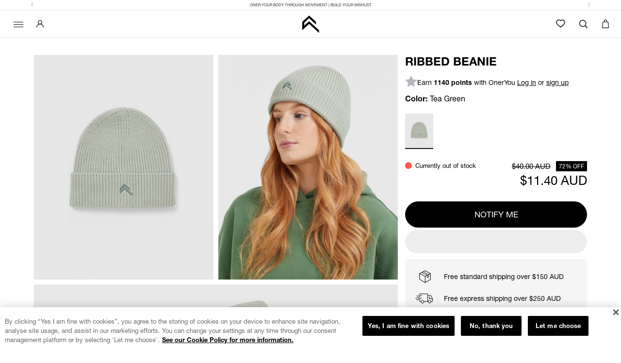

--- FILE ---
content_type: text/css
request_url: https://au.oneractive.com/cdn/shop/t/249/assets/oner_b.scss.css?v=164374406251587854221767011738
body_size: 10801
content:
.text-muted{color:#8d8d8d}input[type=text],input[type=email],input[type=password],textarea{-webkit-appearance:none}body,html{margin:0;padding:0;font-family:Helvetica Neue,Helvetica,Arial,sans-serif;font-size:14px;overflow-x:hidden;width:100%}a{transition:color .2s ease}.btn,button{transition:all .2s ease;outline:0}.h1,h1{font-size:26px}@media (min-width: 768px){.h1,h1{font-size:32px}}@media (min-width: 1370px){.container{width:100%;max-width:1440px;padding-left:50px;padding-right:50px}}@media (min-width: 1370px){.container--xl{width:100%;max-width:100%}}.oa-backdrop{background:#0009;width:100%;height:100%;position:fixed;top:0;left:0;z-index:8;opacity:0;display:none;transition:all .2s ease}.page-header{text-align:center;text-transform:uppercase}.page-header.has--no-border{border:none}.form-control{border-radius:0!important;box-shadow:none;border:1px solid #e0e0e0}.form-control:focus,.form-control:hover{box-shadow:none;border-color:#000}.page-content{margin:50px 0}.oa-product-slider-item{text-align:center;padding:0;margin:0 5px;color:#000;text-decoration:none;display:inline-block;transition:all .22s ease}.oa-product-slider-item .product-image{width:90%!important;height:auto;margin:0 auto}.oa-product-slider-item .product-title{font-size:24px;transition:all .2s ease;color:#000}@media only screen and (min-width: 0px) and (max-width: 321px){.oa-product-slider-item .product-title{font-size:18px}}@media only screen and (min-width: 322px) and (max-width: 376px){.oa-product-slider-item .product-title{font-size:20px}}@media only screen and (min-width: 378px) and (max-width: 415px){.oa-product-slider-item .product-title{font-size:22px}}.oa-product-slider-item .product-price{font-weight:300;font-size:28px;font-size:1.75rem}@media only screen and (min-width: 0px) and (max-width: 321px){.oa-product-slider-item .product-price{font-size:17px}}@media only screen and (min-width: 322px) and (max-width: 376px){.oa-product-slider-item .product-price{font-size:22px}}@media only screen and (min-width: 378px) and (max-width: 415px){.oa-product-slider-item .product-price{font-size:22px}}.oa-product-slider-item .product-price .price-default.has--compare{color:#ff5948;display:inline-block}.oa-product-slider-item .product-price .price-compare{text-decoration:line-through;display:inline-block}@media only screen and (min-width: 0px) and (max-width: 321px){.oa-product-slider-item .product-subline{font-size:13px}}@media only screen and (min-width: 322px) and (max-width: 376px){.oa-product-slider-item .product-subline{font-size:13px}}@media only screen and (min-width: 378px) and (max-width: 415px){.oa-product-slider-item .product-subline{font-size:13px}}.oa-product-slider-item:hover{color:#000;text-decoration:none}.oa-product-slider-item:hover .product-title{color:#e6007e;text-decoration:none}.btn{border-radius:0;border:none;font-family:futura-pt,sans-serif;text-transform:uppercase}.btn.is--outline{border:1px solid}.btn.is--outline.btn-primary{color:#e6007e;border-color:#e6007e;background:transparent}.btn.is--outline.btn-primary:focus,.btn.is--outline.btn-primary:hover{color:#fff;background:#e6007e}.oa-product-item .product-image{width:90%;height:auto;margin:0 auto}.oa-product-item .product-title{text-transform:uppercase;font-size:30px;font-size:1.875rem;margin-bottom:6px}@media only screen and (min-width: 0px) and (max-width: 321px){.oa-product-item .product-title{font-size:16px;font-size:1rem}}@media only screen and (min-width: 322px) and (max-width: 376px){.oa-product-item .product-title{font-size:16px;font-size:1rem}}@media only screen and (min-width: 378px) and (max-width: 415px){.oa-product-item .product-title{font-size:18px;font-size:1.125rem}}.oa-product-item .product-subline{color:#000;font-size:14px;font-size:.875rem}@media only screen and (min-width: 0px) and (max-width: 321px){.oa-product-item .product-subline{font-size:11px;font-size:.6875rem}}@media only screen and (min-width: 322px) and (max-width: 376px){.oa-product-item .product-subline{font-size:13px;font-size:.8125rem}}@media only screen and (min-width: 378px) and (max-width: 415px){.oa-product-item .product-subline{font-size:14px;font-size:.875rem}}.oa-product-item .product-price .price-default{font-size:100%;display:inline-block;float:none;color:#8d8d8d}.oa-product-item .product-price .price-default.has--compare{color:#ff5948;display:block}.oa-product-item .product-price .price-compare{font-size:13px;display:inline-block;float:none;color:#8d8d8d;text-decoration:line-through}.product-slider .product-slider__slider-content{position:relative}.product-slider .product-slider__slider-content .product-slider__item{width:100%}.product-slider .product-slider__slider-content .product-slider__slider-controls .flex-control{position:absolute;height:100%;width:15%;color:#fff;font-size:45px;line-height:584px;display:inline-block;z-index:5}.product-slider .product-slider__slider-content .product-slider__slider-controls .flex-control:focus,.product-slider .product-slider__slider-content .product-slider__slider-controls .flex-control:hover{text-decoration:none}.product-slider .product-slider__slider-content .product-slider__slider-controls .flex-control.flex-prev{left:0;text-align:left;margin-left:20px}.product-slider .product-slider__slider-content .product-slider__slider-controls .flex-control.flex-next{right:0;text-align:right;margin-right:20px}.product-slider .product-slider__slider-content .product-slider__slider-controls .flex-control span{text-shadow:1px 1px 3px rgba(0,0,0,.75)}@media only screen and (min-width: 0px) and (max-width: 321px){.product-slider .product-slider__slider-content .product-slider__slider-controls .flex-control{font-size:22px;line-height:247px}}@media only screen and (min-width: 322px) and (max-width: 376px){.product-slider .product-slider__slider-content .product-slider__slider-controls .flex-control{font-size:26px;line-height:293px}}@media only screen and (min-width: 378px) and (max-width: 415px){.product-slider .product-slider__slider-content .product-slider__slider-controls .flex-control{font-size:28px;line-height:328px}}.product-slider .product-slider__slider-content ol.flex-control-nav{z-index:5;bottom:0}.product-slider .product-slider__slider-content ol.flex-control-nav>li>a{border:1px solid #fff;background:transparent;width:15px;height:15px;box-shadow:none}.product-slider .product-slider__slider-content ol.flex-control-nav>li>a.flex-active{background:#fff}.oa-index-section-heading{text-align:center;text-transform:uppercase;margin-bottom:30px;margin-top:0;font-size:14px}.oa-index-section-heading.has--subline{margin-bottom:5px!important}.oa-index-section-subline{text-align:center;margin-bottom:30px}.oa-slider-index{margin:30px 0}.oa-slider-index,.oa-slider-index .container{position:relative}.oa-slider-index .oa-slider-index__nav .oa-slider-index__nav-prev{position:absolute;top:50%;left:0;margin-left:-35px}.oa-slider-index .oa-slider-index__nav .oa-slider-index__nav-next{position:absolute;top:50%;right:0;margin-right:-35px}.oa-slider-index .oa-slider-index__nav .oa-slider-index__nav-next,.oa-slider-index .oa-slider-index__nav .oa-slider-index__nav-prev{font-size:28px;color:#000;width:40px;height:40px;border-radius:50%;background:#f5f5f580;line-height:40px;text-align:center;transition:all .2s ease}.oa-slider-index .oa-slider-index__nav .oa-slider-index__nav-next:focus,.oa-slider-index .oa-slider-index__nav .oa-slider-index__nav-next:hover,.oa-slider-index .oa-slider-index__nav .oa-slider-index__nav-prev:focus,.oa-slider-index .oa-slider-index__nav .oa-slider-index__nav-prev:hover{color:#e6007e;background:#f5f5f5}@media (max-width: 762px){.oa-slider-index .oa-slider-index__nav{display:none}}.oa-image-slider{padding:40px 0;margin:35px 0}.oa-image-slider .container{position:relative}.oa-image-slider .oa-image-slider__item{padding:0 15px}.oa-image-slider .oa-image-slider__item .item-image{padding:5px}.oa-image-slider .oa-image-slider__nav .oa-image-slider__nav-prev{position:absolute;top:50%;left:0;margin-left:-35px}.oa-image-slider .oa-image-slider__nav .oa-image-slider__nav-next{position:absolute;top:50%;right:0;margin-right:-35px}.oa-image-slider .oa-image-slider__nav .oa-image-slider__nav-next,.oa-image-slider .oa-image-slider__nav .oa-image-slider__nav-prev{font-size:28px;color:#000;width:40px;height:40px;border-radius:50%;background:#f5f5f580;line-height:40px;text-align:center;margin-top:20px;transition:all .2s ease}.oa-image-slider .oa-image-slider__nav .oa-image-slider__nav-next:focus,.oa-image-slider .oa-image-slider__nav .oa-image-slider__nav-next:hover,.oa-image-slider .oa-image-slider__nav .oa-image-slider__nav-prev:focus,.oa-image-slider .oa-image-slider__nav .oa-image-slider__nav-prev:hover{color:#e6007e;background:#fff}.template-customers-account .page-header{margin-bottom:38px}.template-customers-account .grid .page-header{border:0;margin-bottom:21px;padding:0}.template-customers-account .page-header h4{font-size:13px;font-weight:700;letter-spacing:.1em;text-transform:uppercase;padding:0;margin:0}.template-customers-account .grid .grid-item:first-child{border-bottom:1px solid #d2d8db;margin-bottom:36px;padding-bottom:38px}.template-customers-account .grid .grid-item>h5{font-size:16px;margin:0 0 10px}.template-customers-account .grid .grid-item p>a{text-transform:uppercase;font-size:11px;font-weight:700;letter-spacing:.05em;display:inline-block;border:1px solid #3f4f53;height:36px;line-height:36px;padding:0 10px;min-width:169px;text-align:center;text-decoration:none;margin:15px 0}.template-customers-account .grid .grid-item p>a:hover{background:#3f4f53;color:#fff}.template-customers-addresses .grid .page-header{margin-bottom:25px;position:relative;padding-bottom:3px}.template-customers-addresses .grid .page-header:first-child{margin-bottom:30px;padding-bottom:9px}.template-customers-addresses .grid .page-header .large--left{margin-bottom:35px}.template-customers-addresses .grid .page-header .large--right{border-top:1px solid #d2d8db;padding-top:20px;margin-bottom:11px}.template-customers-addresses .grid .grid-item .large--text-right{position:absolute;left:0;top:0;z-index:2;text-align:center}.template-customers-addresses .grid .grid-item>h3{font-size:16px;margin:0 0 10px}.template-customers-addresses .grid .grid-item>h3 em{font-style:normal}.template-customers-addresses .grid .page-header h2{font-size:20px}.template-customers-addresses .grid .grid-item>p>a{font-size:11px;font-weight:700;letter-spacing:.05em;text-transform:uppercase;padding:0 10px;height:36px;line-height:36px;background:#e6007e;color:#fff;display:inline-block;border:1px solid transparent;min-width:92px;text-align:center;text-decoration:none;margin:15px 0 20px}.template-customers-addresses .grid .grid-item>p>a:first-child{border:1px solid #3f4e53;color:#000;background:none;margin-right:17px;min-width:76px}.template-customers-addresses .grid .grid-item>p>a:hover{background:#3f4e53;color:#fff}.template-customers-addresses hr{border-color:#eee}.create-an-account .action-btn{width:50%!important}#create_customer label{display:block;padding-bottom:5px}#create_customer .action-btn input{min-width:0;width:auto}#create_customer .action-btn{text-transform:uppercase;font-size:11px}#create_customer .action-btn a{text-decoration:underline;font-weight:700}#customer_login label{display:block;padding-bottom:5px}#recover_password{padding-top:32px}#customer_login .action-btn input,#recover_password .action-btn input{min-width:0;width:auto}#customer_login .action-btn,#recover_password .action-btn{text-transform:uppercase;font-size:11px;margin-bottom:50px;margin-top:30px}#recover_password label{display:block;padding-bottom:5px;padding-top:20px}.oa-single-product{padding:25px 0}.oa-single-product .product-image{width:100%;height:auto}.oa-single-product .product-title{text-transform:uppercase;margin-bottom:5px;margin-top:10px;font-size:30px}@media (max-width: 991px){.oa-single-product .product-title{text-align:center}.oa-single-product.oa-single-product-giftcard .product-title,.oa-single-product.oa-single-product-giftcard .product-subline{text-align:left}}@media only screen and (min-width: 0px) and (max-width: 321px){.oa-single-product .product-title{font-size:24px;font-size:1.5rem}}@media only screen and (min-width: 322px) and (max-width: 376px){.oa-single-product .product-title{font-size:26px;font-size:1.625rem}}@media only screen and (min-width: 378px) and (max-width: 415px){.oa-single-product .product-title{font-size:30px;font-size:1.875rem}}.oa-single-product .product-subline{margin-bottom:20px;font-size:16px}@media (max-width: 991px){.oa-single-product .product-subline{text-align:center}}@media (max-width: 992px){.oa-single-product .product-ratings{margin:0 auto}}@media only screen and (min-width: 0px) and (max-width: 321px){.oa-single-product .product-ratings{width:80%}}@media only screen and (min-width: 322px) and (max-width: 376px){.oa-single-product .product-ratings{width:68%}}@media only screen and (min-width: 378px) and (max-width: 415px){.oa-single-product .product-ratings{width:60%}}.oa-single-product .product-ratings .product-ratings__stars{list-style:none;padding:0;display:inline-block;float:left}.oa-single-product .product-ratings .product-ratings__stars>li{float:left;margin-right:3px}.oa-single-product .product-ratings .product-ratings__stars>li>.fa{color:gold;font-size:18px}.oa-single-product .product-ratings .product-ratings__review-count{display:inline-block;margin-left:15px;text-transform:uppercase;font-weight:700;float:left}.oa-single-product .product-price{margin:20px 0}.oa-single-product .product-price .price-default.has--compare{font-size:14px}.oa-single-product .product-price .price-default.has--compare span{text-decoration:line-through}.oa-single-product .product-price .price-compare{color:#ff5948;font-size:14px;float:right}.oa-single-product .product-price .price-compare span{font-size:22px}.oa-single-product .product-price .price-savings{font-size:14px}.oa-single-product .product-price .price-savings span{color:#ff5948}.oa-single-product .product-variants{position:relative}.oa-single-product .product-variants .variants-available{font-weight:700;font-size:13px;position:absolute;left:16px;top:6px;z-index:3;font-family:futura-pt,sans-serif;margin-left:8px}.oa-single-product .product-variants .oa-product-variants{width:100%!important;outline:0}.oa-single-product .product-variants .oa-product-variants.bootstrap-select:not([class*=col-]):not([class*=form-control]):not(.input-group-btn){margin-bottom:0}select.dropdown,.oa-single-product .product-variants .oa-product-variants .oa-variant-select{width:100%;background:#fff;border:1px solid #e0e0e0;outline:0;height:34px;padding:7px 14px;transition:all 225ms ease;display:inline-flex;align-items:center;font-family:Helvetica Neue,Helvetica,Arial,sans-serif;font-weight:400;font-size:13px;text-transform:none;line-height:normal}.oa-single-product .product-variants .oa-product-variants .oa-variant-select:hover,.oa-single-product .product-variants .oa-product-variants.open .oa-variant-select{border-color:#d0d0d0;color:#000;background-color:#f3f3f3}.oa-single-product .product-variants .oa-product-variants .dropdown-menu{border-radius:0}.product-variants .oa-product-variants>.dropdown-menu{border:1px solid #e0e0e0}.oa-single-product .product-variants .oa-product-variants .dropdown-menu>li,.oa-single-product .product-variants .oa-product-variants .dropdown-menu>li>a{outline:0}.oa-single-product .product-stock span{margin-right:10px}.oa-single-product .product-stock .product-instock .fa-circle{color:#008a00}.oa-single-product .product-stock .product-outofstock .fa-circle{color:#ff5948}.oa-single-product .product-add-to-cart{margin-top:15px}.oa-single-product .product-add-to-cart .col-left{padding-right:0}@media only screen and (min-width: 0px) and (max-width: 321px){.oa-single-product .product-add-to-cart .col-left{padding-right:0}}@media only screen and (min-width: 322px) and (max-width: 376px){.oa-single-product .product-add-to-cart .col-left{padding-right:0}}@media only screen and (min-width: 378px) and (max-width: 415px){.oa-single-product .product-add-to-cart .col-left{padding-right:0}}.oa-single-product .product-add-to-cart .col-right{padding-left:0}@media only screen and (min-width: 0px) and (max-width: 321px){.oa-single-product .product-add-to-cart .col-right{padding-left:15px}}@media only screen and (min-width: 322px) and (max-width: 376px){.oa-single-product .product-add-to-cart .col-right{padding-left:15px}}@media only screen and (min-width: 378px) and (max-width: 415px){.oa-single-product .product-add-to-cart .col-right{padding-left:15px}}.oa-single-product .product-add-to-cart .product-quantity label{font-family:futura-pt,sans-serif;font-weight:400;line-height:46px}@media (max-width: 767px){.oa-single-product .product-add-to-cart .product-quantity label{float:left}}.oa-single-product .product-add-to-cart .product-quantity .form-control{margin-left:8px;border-radius:0;box-shadow:none;border-color:#c7c7c7;padding:10px;font-size:12px;font-size:.75rem}@media (max-width: 767px){.oa-single-product .product-add-to-cart .product-quantity .form-control{width:53px;float:left;line-height:46px}}.oa-single-product .product-add-to-cart .product-quantity .form-control:focus,.oa-single-product .product-add-to-cart .product-quantity .form-control:hover{box-shadow:none;border-color:#000}.oa-single-product .product-add-to-cart .oa-product-addtocart-icon{color:#f9b115;background-color:#000;width:45px;height:45px;float:left;line-height:45px;text-align:center;position:absolute}@media (max-width: 992px){.oa-single-product .product-add-to-cart .oa-product-addtocart-icon{text-align:center}}.oa-single-product .product-add-to-cart .oa-product-addtocart-icon span{font-size:28px;position:relative;top:3px}.oa-single-product .product-add-to-cart .oa-product-addtocart-btn{color:#000;width:100%;float:left;font-size:15px;border:none;height:45px;white-space:nowrap;margin-bottom:0;padding-left:52px;transition:background .2s ease}.oa-single-product .oa-single-product__key-features ul.key-features-list{list-style:none;padding:0;margin-bottom:25px}.oa-single-product .oa-single-product__key-features ul.key-features-list>li{color:#000;margin:10px 0;font-size:16px;font-size:1rem;font-weight:700}.oa-single-product .oa-single-product__key-features ul.key-features-list>li span{margin-right:20px}.oa-single-product .oa-single-product__key-features ul.key-features-tags{list-style:none;padding:0;display:flex;flex-wrap:nowrap;justify-content:flex-start;margin-left:-5px;width:calc(100% + 5px);overflow-x:auto}@media (min-width: 992px){.oa-single-product .oa-single-product__key-features ul.key-features-tags{flex-wrap:wrap}}.oa-single-product .oa-single-product__key-features ul.key-features-tags>li{float:left;color:#8d8d8d;margin-left:5px;margin-bottom:5px;padding:3px 7px;font-size:11px;background-color:#fff;border:1px solid #e5e5e5;transition:background .2s ease;flex:1 0 auto}@media (min-width: 992px){.oa-single-product .oa-single-product__key-features ul.key-features-tags>li{flex:0 0 auto}}.oa-single-product .oa-single-product__key-features ul.key-features-tags>li:hover{cursor:pointer;background-color:#fafafa}.oa-single-product .oa-single-product__key-features ul.key-features-tags a{color:#8d8d8d}.oa-single-product .oa-single-product__key-features .swiper-container:not(.swiper-container-initialized) .swiper-slide{margin-right:5px}.oa-single-product .oa-single-product__key-features .swiper-slide{width:auto}.oa-single-product .oa-single-product__key-features__item{display:inline-block;color:#8d8d8d;padding:5px 9px;font-size:11px;background-color:#fff;border:1px solid #e5e5e5;transition:background .2s ease}.oa-single-product .oa-single-product__key-features__item:hover{cursor:pointer;background-color:#fafafa}.oa-single-product .product-included .included-heading{text-align:center;text-transform:uppercase;font-size:36px}@media (max-width: 992px){.oa-single-product .product-included .included-heading{font-size:30px}}.oa-single-product .product-included .included-image{width:100%;margin-bottom:10px}.oa-single-product .product-tabs{margin:30px 0}.oa-single-product .product-tabs .nav-tabs>li{width:33.3%;text-align:center}@media (max-width: 992px){.oa-single-product .product-tabs .nav-tabs>li{width:100%}}.oa-single-product .product-tabs .nav-tabs>li:last-child>a{margin-right:0}.oa-single-product .product-tabs .nav-tabs>li>a{color:#000;border-radius:0;text-transform:uppercase;background:#f5f5f5;border-bottom:1px solid #ddd;transition:background .2s ease;font-family:futura-pt,sans-serif;font-size:17px}@media (max-width: 992px){.oa-single-product .product-tabs .nav-tabs>li>a{margin-right:0}}.oa-single-product .product-tabs .nav-tabs>li>a:hover{background:#f2f2f2}.oa-single-product .product-tabs .nav-tabs>li.active>a{background:#fff;border-bottom:1px solid white}@media (max-width: 992px){.oa-single-product .product-tabs .nav-tabs>li.active>a{border:1px solid #ddd;font-weight:700;z-index:1}}.oa-single-product .product-tabs .tab-content{border:1px solid #ddd;padding:15px;border-top:none}.oa-single-product .product-tabs .tab-content .product__bundle-title,.oa-single-product .product-tabs .tab-content h1,.oa-single-product .product-tabs .tab-content h2{font-family:futura-pt,sans-serif;text-transform:uppercase;margin-top:4px;margin-bottom:3px}.oa-single-product .product-tabs .tab-content .product__bundle-subline{font-family:Helvetica Neue,Helvetica,Arial,sans-serif;margin-top:0;font-size:16px;margin-bottom:8px}.oa-single-product .product-tabs .tab-content .product__bundle-key-features{list-style:none;padding:0;margin:25px 0}.oa-single-product .product-tabs .tab-content .product__bundle-key-features>li{font-size:14px}.oa-single-product .product-tabs .tab-content .product__bundle-key-features>li:before{content:"f";margin-right:6px;font-family:womensbest-all!important}.oa-single-product .product-tabs .tab-content hr{margin:25px!important}.oa-single-product .product-ingredients{padding:75px 0;background-position:50%;background-attachment:scroll;background-repeat:no-repeat;background-size:cover}.oa-single-product .product-ingredients .content-box{background:#00000080;padding:25px 0;text-align:center;color:#fff;border:3px solid white}.oa-single-product .product-ingredients .content-box .content-box__heading{color:#fff;margin-top:0;text-transform:uppercase;font-style:italic}@media (max-width: 992px){.oa-single-product .product-ingredients .content-box .content-box__heading{font-size:20px}}.oa-single-product .product-ingredients .content-box .content-box__ingredient{color:#fff;margin-top:0;text-transform:uppercase;font-weight:700;letter-spacing:1px}@media (max-width: 992px){.oa-single-product .product-ingredients .content-box .content-box__ingredient{font-size:30px}}.oa-single-product .product-ingredients ul.ingredients-list{list-style:none;padding:0;float:none;margin-top:50px}.oa-single-product .product-ingredients ul.ingredients-list>li{float:left;height:150px;background-color:#fff;width:150px;margin-right:25px;opacity:.6;filter:alpha(opacity=60);text-align:center;padding:15px;font-size:18px;text-transform:uppercase;letter-spacing:.8px;transition:all .2s ease;cursor:pointer}.oa-single-product .product-ingredients ul.ingredients-list>li span{display:block;font-size:70px}@media (max-width: 992px){.oa-single-product .product-ingredients ul.ingredients-list>li span{font-size:40px;margin-top:-10px}}.oa-single-product .product-ingredients ul.ingredients-list>li.active,.oa-single-product .product-ingredients ul.ingredients-list>li:hover{opacity:1;filter:alpha(opacity=100);color:#000}@media (max-width: 992px){.oa-single-product .product-ingredients ul.ingredients-list>li{width:33.3%;height:100px;font-size:16px;margin-right:0;margin-bottom:4px}}.oa-single-product .product-spr-ratings{border-radius:0;box-shadow:none}.oa-single-product .product-spr-ratings .spr-starrating i.spr-icon,.oa-single-product .product-spr-ratings .spr-starratings i.spr-icon{color:gold}.oa-single-product .product-spr-ratings .spr-badge-caption{color:#000}.oa-single-product .product-slider .flex-direction-nav{display:none}.oa-single-product .oa-single-product_meta-container .oa-divider{margin:8px 0}.oa-single-product .oa-single-product_meta-container .product-price p{margin-bottom:0}.oa-single-product.is--fashion .product-variants label{font-size:14px;font-family:futura-pt,sans-serif;font-weight:400}.oa-single-product.is--fashion .product-variants .product-sizes-container ul.product-sizes{list-style:none;padding:0;display:inline-block;float:left}.oa-single-product.is--fashion .product-variants .product-sizes-container ul.product-sizes>li{float:left;margin-right:4px;border:1px solid #fff;cursor:pointer;width:34px;height:34px;text-align:center;line-height:34px;position:relative}.oa-single-product.is--fashion .product-variants .product-sizes-container ul.product-sizes>li span{font-size:22px;font-size:1.375rem;text-transform:uppercase}.oa-single-product.is--fashion .product-variants .product-sizes-container ul.product-sizes>li.active,.oa-single-product.is--fashion .product-variants .product-sizes-container ul.product-sizes>li:hover{border-color:#000}.oa-single-product.is--fashion .product-variants .product-sizes-container ul.product-sizes>li.active span{font-weight:700}.oa-single-product.is--fashion .product-variants .product-qty-container label,.oa-single-product.is--fashion .product-variants .product-sizes-container label{display:inline-block;float:left;margin-top:7px;margin-right:4px}.oa-single-product.is--fashion .product-variants .product-qty-container .input-group-btn{width:auto}.oa-single-product.is--fashion .product-variants .product-qty-container .btn-dec,.oa-single-product.is--fashion .product-variants .product-qty-container .btn-inc{border:1px solid #cbcbcb;height:34px;outline:0}.oa-single-product.is--fashion .product-variants .product-qty-container .btn-dec{border-right:none}.oa-single-product.is--fashion .product-variants .product-qty-container .btn-inc{border-left:none;margin-left:0}.oa-single-product.is--fashion .product-variants .product-qty-container .form-control{height:34px;width:36px}.oa-single-product.is--fashion .product-variants .product-color-container{margin-top:15px}.oa-single-product.is--fashion .product-variants .product-color-container label{display:inline-block;float:left;margin-top:14px;margin-right:4px}.oa-single-product.is--fashion .product-variants .product-color-container ul.product-colors{list-style:none;padding:0;display:inline-block;float:left}.oa-single-product.is--fashion .product-variants .product-color-container ul.product-colors>li{float:left;margin-right:4px;border:1px solid #fff;cursor:pointer;width:50px;height:50px;padding:3px;line-height:34px;background-size:contain;background-position:50%}.oa-single-product.is--fashion .product-variants .product-color-container ul.product-colors>li.active,.oa-single-product.is--fashion .product-variants .product-color-container ul.product-colors>li:hover{border-color:#000}.oa-single-product.is--fashion .preview-video-modal .modal-content{box-shadow:none;border:none;background:transparent}.oa-single-product.is--fashion .preview-video-modal .modal-content .modal-header{border:none}.oa-single-product.is--fashion .preview-video-modal .modal-content .modal-header .close{color:#fff;text-shadow:none}#add-to-cart-modal.modal{text-align:center;padding:0!important}#add-to-cart-modal.modal:before{content:"";display:inline-block;height:100%;vertical-align:middle;margin-right:-4px}#add-to-cart-modal .modal-dialog{display:inline-block;text-align:left;vertical-align:middle}#add-to-cart-modal .btn-to-cart{background:linear-gradient(180deg,#fff0d8 40%,#f9b115)!important;color:#000}#add-to-cart-modal .btn-to-cart:hover{background:linear-gradient(180deg,#fff0d8 40%,#e09800)!important}#add-to-cart-modal .btn-continue-shopping{border:1px solid #000000;border-color:#000;background-color:transparent;color:#000}#add-to-cart-modal .btn-continue-shopping:focus,#add-to-cart-modal .btn-continue-shopping:hover{color:#fff;background:#000}#add-to-cart-modal .modal-title{text-transform:uppercase;letter-spacing:.8px}#add-to-cart-modal .modal-title .product-title{font-weight:700}#add-to-cart-modal .modal-content{border-radius:0;box-shadow:none;border:none}#add-to-cart-modal .modal-body .product-title{margin-top:0;margin-bottom:5px}#add-to-cart-modal .modal-body .product-variant{font-size:13px;font-weight:700}#add-to-cart-modal .modal-body .product-price.is--sale{color:#ff5948}.oa-shop-filter__checkbox{font-weight:400;display:block;margin-bottom:10px;cursor:pointer}.oa-shop-filter__checkbox:before{content:"";display:inline-block;width:15px;height:15px;vertical-align:middle;margin-right:12px;background-color:#fff;border-radius:0;border-color:#ccc;border:1px solid;font-size:15px;cursor:pointer;transition:all .2s ease}.oa-shop-filter__checkbox.checked:before{content:"\2714";color:#000;background-color:#fff;text-align:center;line-height:18px;text-shadow:0 0 0 #000000;border:1px solid;border-color:#ccc}.oa-shop-filter__heading{text-transform:uppercase;margin-bottom:12px;margin-top:3px}.oa-shop-filter .oa-shop-filter__reset{position:absolute;top:0;right:0;margin:10px;text-transform:uppercase;color:#000;z-index:4}.oa-shop-filter-mobile .btn-trigger-filter-mobile{margin-top:15px}.oa-shop-filter-mobile .oa-filter-modal .modal-content{border-radius:0;border-color:#cbcbcb}.oa-shop-filter-mobile .oa-filter-modal .modal-title{text-transform:uppercase;text-align:center}.oa-shop-filter-mobile .oa-filter-modal .oa-shop-filter__heading{text-align:center}.oa-shop-filter-mobile .oa-filter-modal .oa-shop-filter__checkbox{z-index:11}.oa-shop-products .oa-shop-product_grid{margin:25px 0}.oa-picture-wrapper{display:block;position:relative;overflow:hidden}.oa-picture__canvas{display:block;max-width:100%;height:auto}.oa-picture__img{position:absolute;top:0;left:0;width:100%;height:100%!important}.oa-picture__img--cover{object-fit:cover}.oa-picture-wrapper--fullheight{height:100%;width:auto;margin:0 auto}.oa-picture-wrapper--fullheight .oa-picture__canvas{width:auto;height:100%;max-width:none}.oa-picture-wrapper--fullheight .oa-picture__img{width:auto}.oa-video-wrapper--fullheight{height:100%;width:auto;margin:0 auto}.oa-video-wrapper--fullheight .oa-picture__canvas{width:auto;height:100%;max-width:none}.oa-video-wrapper--fullheight .oa-picture__img{width:auto}.img-responsive--fullheight{display:block;height:100%;width:auto;margin:0 auto}.oa-picture-wrapper--lazy-background .oa-picture__canvas,.oa-video-wrapper--lazy-background .oa-picture__canvas{background-image:linear-gradient(0deg,#e8e8e8,#efefef)}.slider-lazy{opacity:0;transition:opacity 225ms}.slider-lazy--loading,.slider-lazy--loaded{opacity:1}.oa-slider-instagram{background-color:#fff;min-height:300px}@media (min-width: 768px){.oa-slider-instagram{min-height:400px;padding:25px 0}}.oa-slider-instagram h2{text-transform:uppercase;text-align:center;font-size:26px;margin-top:0;margin-bottom:0;padding-top:25px;padding-bottom:5px}@media (min-width: 768px){.oa-slider-instagram h2{font-size:34px}}.oa-slider-instagram p{text-align:center;padding-bottom:0;margin-bottom:0;font-size:14px}.oa-slider-instagram .eapps-instagram-feed{margin-bottom:25px}#eapps-instagram-feed-1 .eapps-instagram-feed-posts-slider-nav{background-color:#e6007e!important}#eapps-instagram-feed-1 .eapps-instagram-feed-posts-item-overlay{background:#f93d92cc!important}#eapps-instagram-feed-popup-1{background:#00000080!important;z-index:100000001!important}.oa-newsletter{overflow:hidden;color:#000;padding-top:5px;padding-bottom:40px;text-align:center;position:relative;color:#fff;background-color:#000;background-repeat:no-repeat;width:100%;min-height:500px;background-size:cover;background-position:center;opacity:1!important}.oa-newsletter__heading{color:#fff;text-transform:uppercase;font-size:26px!important}@media (min-width: 992px){.oa-newsletter__heading{font-size:32px!important}}@media (max-width: 500px){.oa-newsletter__subline{font-size:12px!important}}.oa-newsletter__form{padding:4px;max-width:350px;margin:0 auto}@media (min-width: 768px){.oa-newsletter__form{max-width:100%}}.oa-newsletter__group-input{margin-bottom:10px}@media (min-width: 768px){.oa-newsletter__group-input{margin-right:10px;min-width:350px}}.oa-newsletter__group-btn{margin-bottom:10px}@media (min-width: 768px){.oa-newsletter__group-btn{min-width:100px}}.oa-newsletter__form .form-control{background:#fff;border:none;border-radius:0;color:#000;box-shadow:none;width:100%}.oa-newsletter__form .form-control::-webkit-input-placeholder{color:#fff}.oa-newsletter__form .form-control:-moz-placeholder{color:#fff}.oa-newsletter__form .form-control::-moz-placeholder{color:#fff}.oa-newsletter__form .form-control:-ms-input-placeholder{color:#fff}.oa-newsletter__form .form-control::-ms-input-placeholder{color:#fff}.oa-newsletter__form .form-control::placeholder{color:#fff}.oa-newsletter__form .btn{color:#fff;background-color:#000;border:1px solid #000;height:34px;border-radius:34px;line-height:1}@media (max-width: 500px){.oa-newsletter__form .btn{font-size:13px}}@media only screen and (max-width: 321px) and (min-width: 0px){.oa-newsletter__form .btn{font-size:12px;padding-left:5px}}.oa-newsletter__icon-wrap{display:flex;flex-wrap:wrap;justify-content:space-between;align-items:center;max-width:200px;margin:0 auto}.oa-newsletter__icon-wrap svg{color:#fff;width:25px;fill:#fff}.oa-newsletter .container{position:absolute;left:0;right:0;top:50%;transform:translateY(-50%)}.oa-asseenon{background-color:#181818;display:flex;flex-direction:row;align-items:center;flex-wrap:wrap;min-height:50px;padding:5px 0}@media (min-width: 768px){.oa-asseenon{padding:5px 0}}@media (max-width: 767px){.oa-asseenon .container{width:100%}}.oa-asseenon .oa-picture-wrapper{height:40px}@media (min-width: 768px){.oa-asseenon .oa-picture-wrapper{height:35px}}.oa-footer{overflow:hidden;background-color:#fff;border-top:1px solid #e5e5e5}.oa-footer--stickyatc{padding-bottom:83px}@media (min-width: 992px){.oa-footer--stickyatc{padding-bottom:0}}.oa-footer__col-heading{text-transform:uppercase;margin-top:0;font-weight:600;font-size:14px;color:#000;margin-bottom:10px;padding-left:5px;font-family:Helvetica Neue,Helvetica,Arial,sans-serif}.oa-footer__col-menu{margin:0;padding:0;list-style:none}.oa-footer__col-menu>li>a{font-size:12px;padding:5px;display:inline-block}.oa-footer__divider{border-color:#e5e5e5;margin-top:5px;margin-bottom:5px}.oa-footer__bottom{font-size:13px;font-size:.8125rem;color:#000;text-align:left}.oa-footer__cols:not(.oa-footer__cols .oa-footer__social){display:flex;justify-content:flex-start;align-items:flex-start;flex-wrap:wrap}@media (min-width: 992px){.oa-footer__cols:not(.oa-footer__cols .oa-footer__social){flex-wrap:nowrap;margin-top:50px}}.oa-footer__cols:not(.oa-footer__cols .oa-footer__social) a:hover,.oa-footer__cols:not(.oa-footer__cols .oa-footer__social) a:focus{font-weight:400;text-decoration:underline}.oa-footer__cols .oa-footer__social .oner_footer_svg-wrapper a:hover,.oa-footer__cols .oa-footer__social .oner_footer_svg-wrapper a:focus{text-decoration:none}.oa-footer__col{margin-bottom:20px;padding-right:0;width:33.3%}@media (min-width: 992px){.oa-footer__col{width:auto;margin-right:20px;padding-right:0;flex:0 1 auto}}@media (min-width: 1200px){.oa-footer__col{margin-right:40px}}@media (min-width: 1370px){.oa-footer__col{margin-right:50px}}.oa-footer__payment{flex:1 1 100%;width:100%;text-align:center}.oa-footer__payment .footer-icon-list{display:inline-block}.oa-footer__social{padding-right:0;margin-top:30px;margin-bottom:20px;flex:1 1 100%}@media (min-width: 992px){.oa-footer__social{flex:1 1 auto;order:2;margin-top:0;margin-right:0;margin-left:auto}}.oa-footer__col-social-heading{text-transform:uppercase;margin-top:0;margin-bottom:5px;font-size:16px;font-weight:600;color:#000}.oa-footer__col-social-nav{list-style:none;padding:0;text-align:center;margin-bottom:0}@media (min-width: 992px){.oa-footer__col-social-nav{text-align:right;margin-right:3px}}.oa-footer__col-social-nav>li{float:none;display:inline-block}.oa-footer__col-social-nav>li>a{display:inline-block;margin-right:0;color:#000;padding:5px 10px}@media (min-width: 1200px){.oa-footer__col-social-nav>li>a{padding:0;margin-left:30px}}.oa-footer__social-icon{width:20px;height:20px;display:inline-block;vertical-align:middle}.oa-footer__bottom-copyright{padding:8px 0}.oa-footer__bottom-container{display:none}@media (min-width: 992px){.oa-footer__bottom-container{display:flex;justify-content:flex-start;align-items:flex-start;margin-top:20px;margin-bottom:20px}}.footer-icon-list{padding-left:0;font-size:0;list-style:none;margin-top:15px;margin-bottom:15px;margin-left:-6px}@media (min-width: 992px){.footer-icon-list{margin-top:0;margin-bottom:0}}.footer-icon-list>li{display:inline-block;font-size:12px;padding-left:6px;padding-right:7px;margin-bottom:5px}@media (min-width: 992px){.footer-icon-list>li{margin-bottom:0}}.footer-icon-img{display:block;width:auto;height:20px;min-width:20px}.footer-icon-img--smaller{height:14px;min-width:14px;margin-bottom:3px}.oa-footer__logo{margin-bottom:30px;overflow:hidden;display:none}@media (min-width: 992px){.oa-footer__logo{display:block}}.oa-footer__logo-img{display:block;max-width:100%;height:auto;margin:0 auto;width:48px}@media (min-width: 992px){.oa-footer__logo-img{margin:0 0 0 auto}}.oa-footer__newsletter{display:flex;justify-content:center;margin-top:15px;margin-bottom:0}@media (min-width: 992px){.oa-footer__newsletter{justify-content:flex-end}}.oa-footer__col-footer-heading{text-align:center}@media (min-width: 992px){.oa-footer__col-footer-heading{text-align:right}}.oa-footer__newsletter-input{border-color:#e5e5e5;height:35px;font-size:11px;min-width:280px;margin:0;border-right:0;background-color:#fff;color:#000}.oa-footer__newsletter-input:hover,.oa-footer__newsletter-input:focus{border-color:#000}@media (min-width: 768px){.oa-footer__newsletter-input{max-width:320px}}.oa-footer__newsletter-btn{align-items:center;background:#000;color:#fff;display:flex;justify-content:center;padding:0;height:35px;width:38px;margin:0}@media (max-width: 767px){.footer-icon-list{margin-top:0;margin-bottom:20px}}.oa-footer .oa-footer--headline{font-size:16px;font-weight:500;text-transform:uppercase;margin:0}.oa-footer .oa-footer--headline.oa-footer--headline--giftcard{text-transform:none}.oa-footer--quicklinks{display:flex;align-items:center;justify-content:center;flex-wrap:wrap;gap:2px}.oa-footer--quicklinks .oa-footer--quicklinks-item{display:flex;align-items:center;justify-content:center;width:calc(50% - 1px);padding:10px;background:#f0f0f0}.oa-footer--quicklinks .oa-footer--quicklinks-item .oa-footer--quicklinks-icon{width:22px;height:22px;margin-right:10px}.oa-footer--quicklinks .oa-footer--quicklinks-item:nth-child(2) .oa-footer--quicklinks-icon{width:30px;height:22px}.oa-footer--quicklinks .oa-footer--headline{min-height:55px;display:flex;align-items:center}.oa-footer--quicklinks{min-height:55px}.oa-footer--grid{display:flex;align-items:start;justify-content:center;flex-wrap:wrap;padding:0}.oa-footer--grid .oa-footer--grid-item{display:flex;align-items:center;justify-content:center;width:100%;flex-direction:column;min-height:50px;border-bottom:1px solid #999;padding:40px 20px;margin:0 20px}.oa-footer--grid-item-socials{width:100%}.oa-footer--grid .oa-footer--grid-item .oa-footer--grid-item-payment{margin-top:50px;text-align:center}.oa-footer--grid .oa-footer--grid-item .oa-footer--grid-item-payment .footer-icon-list{margin-bottom:0}.oa-footer--grid-item-btn-icon{width:18px}.oa-footer--grid-item p{margin-top:10px;margin-bottom:15px;text-align:left}.oa-footer--grid-item-btn{border:1px solid #999;padding:5px 20px;display:flex;justify-content:space-between;align-items:center;gap:5px}@media (min-width: 1370px){.oa-footer--quicklinks{min-height:50px;flex-wrap:nowrap}.oa-footer--quicklinks .oa-footer--quicklinks-item .oa-footer--quicklinks-icon{width:24px;height:24px;margin-right:10px}.oa-footer--quicklinks .oa-footer--quicklinks-item:nth-child(2) .oa-footer--quicklinks-icon{width:40px;height:24px}.oa-footer .oa-footer--headline{font-size:20px}.oa-footer--grid{padding:50px 0}.oa-footer--quicklinks .oa-footer--quicklinks-item{width:calc(25% - 1.5px)}.oa-footer--grid .oa-footer--grid-item{width:calc(100% / 3);margin:0;min-height:135px;padding:20px}.oa-footer--grid .oa-footer--grid-item{border-bottom:none}.oa-footer--grid .oa-footer--grid-item.oa-footer--grid-item--center{border-right:1px solid #999;border-left:1px solid #999}.oa-footer--grid .oa-footer--grid-item .oa-footer--grid-item-payment{display:none}}.breadcrumb{font-family:Helvetica Neue,Helvetica,Arial,sans-serif;padding:3px 0 4px;margin-bottom:0;background-color:transparent;border-radius:0;font-size:11px}.breadcrumb a{font-size:11px;font-weight:300;color:#8d8d8d!important}.breadcrumb a:hover,.breadcrumb a:focus{color:#8d8d8d!important;font-weight:300;text-decoration:underline}.breadcrumb>li+li:before{color:#cdcdcd!important;content:"/"}@media (min-width: 1500px){.container--product,#oa-fashion .container--product{max-width:1540px}}@media (min-width: 1370px){.container--product-content,#oa-fashion .container--product-content{padding-left:100px;padding-right:100px}}@media (min-width: 1500px){.container--product-content,#oa-fashion .container--product-content{max-width:1540px}}.product-stl [v-cloak]{display:none}.product-stl .product-sizes li{border:1px solid #e0e0e0;float:none!important;width:50px;height:50px;line-height:16px;margin:0 5px 5px 0;width:auto;flex:1 1 auto;display:flex;align-items:center;justify-content:center;min-width:calc(16.666666% - 5px);position:relative}.product-stl .product-sizes li:first-child:nth-last-child(7),.product-stl .product-sizes li:first-child:nth-last-child(7)~li{min-width:calc(14.2% - 5px)}.product-stl .product-length-wrapper.product-sizes li{max-width:calc(35% - 5px)}.product-stl .product-sizes li:hover{border-color:#d0d0d0;background-color:#f3f3f3;color:#000}.product-stl .product-sizes .disabled span{text-decoration:none}.product-stl .product-sizes .disabled{background:transparent;overflow:hidden;border:1px solid #e0e0e0;color:#000;opacity:.5;cursor:not-allowed}.product-stl .product-sizes li.active{border-color:#000;background-color:#fff;font-weight:600}.product-stl .product-title{margin-top:4px!important}.product-stl .red li{border:1px solid #ff5948}.product-stl{margin:30px 0 15px}@media (min-width: 992px){.product-stl{margin:0 0 25px}}.product-stl .product-stl__title{font-size:24px;margin-bottom:15px;text-align:center}@media (min-width: 992px){.product-stl .product-stl__title{font-size:38px}}.product-stl .product-stl__title.product-stl__title--desktop{display:none}@media (min-width: 992px){.product-stl .product-stl__title.product-stl__title--desktop{display:block}}@media (min-width: 992px){.product-stl .product-stl__product-image-wrapper{width:auto;position:relative}}.product-stl .product-stl__product-item{margin-bottom:20px;display:flex;align-items:flex-start}@media (min-width: 992px){.product-stl .product-stl__product-item{display:flex;align-items:center;align-items:flex-start}}.product-stl .product-stl__product-item-main-image{flex-shrink:0}.product-stl .product-stl__product-item-content{flex-grow:1}.product-stl .product-variants .product-sizes-container ul.product-stl-sizes{list-style:none;padding:0;display:inline-block;float:left}.product-stl .product-variants .product-sizes-container ul.product-stl-sizes{margin-bottom:10px;float:none;display:flex;flex-wrap:wrap;flex-direction:row;justify-content:flex-start;margin-right:-5px;width:calc(100% + 5px)}.product-stl .pproduct-stl__submit-button{margin-left:0;margin-right:0;width:100%;padding-top:14px;padding-bottom:14px;font-size:14px}@media (min-width: 768px){.product-stl .product-stl__submit-button{width:auto;margin-right:auto}.product-stl .product-stl__itmes{padding-left:0}}@media (min-width: 992px){.product-stl .product-stl__submit-button{margin-left:0}.product-stl form.product-stl__form{margin-left:15px}}.product-stl .product-stl-item__url{text-decoration:underline!important}.product-stl .product-stl-atc{display:flex;justify-content:space-between;align-items:flex-end}.product-stl .product-stl__error{display:flex;align-items:center}.product-stl .product-bw__error .ajaxified-cart-feedback{display:block;height:auto;text-align:left}@media (max-width: 1199px){.product-stl .product-stl-atc button{margin-left:0;padding-left:10px;padding-right:10px}.product-stl .product-stl__product-item-content{padding-left:10px;padding-right:10px}.product-stl .product-stl-atc a{font-size:11.5px}.product-stl .product-stl__itmes,.product-stl .product-stl__product-item-main-image{padding-left:0;padding-right:0}.product-stl .product-length-wrapper.product-sizes li{max-width:calc(50% + 5px)}}.product-stl .oa-product-sizes--item-size.red{border:1px solid #ff5948}.oa-product-slider--cab.oa-product-slider--stl{background:#fff}.product-stl__product-item-main-image{margin-left:0;padding-left:0;margin-right:0;padding-right:0}@media (min-width: 992px){.product-stl__product-item-main-image{margin-left:15px;padding-left:0;margin-right:15px;padding-right:0}}#oa-fashion #oa-product-ctl .oa-product-ctl-container{margin-top:40px}#oa-fashion #oa-product-ctl .oa-product-ctl-container .oa-product-ctl_header{display:flex;justify-content:space-between;align-items:baseline}#oa-fashion #oa-product-ctl .oa-product-ctl-container .oa-product-ctl_header .oa-product-ctl_header-title{font-size:26px;font-weight:500;text-align:left;letter-spacing:.14px!important;text-transform:none;margin-bottom:10px}@media (min-width: 992px){#oa-fashion #oa-product-ctl .oa-product-ctl-container .oa-product-ctl_header .oa-product-ctl_header-title{font-size:36px;margin-bottom:20px}}#oa-fashion #oa-product-ctl .oa-product-ctl-container .oa-product-ctl_header .oa-product-ctl_header-title span{font-size:14px;text-transform:none}#oa-fashion #oa-product-ctl .oa-product-ctl-container .oa-product-ctl_header .oa-product-ctl_total-price{font-size:12px}#oa-fashion #oa-product-ctl .oa-product-ctl-container .oa-product-ctl_header.oa-product-ctl_header__skeleton{height:45px;width:calc(100% - 50px);float:left;background:linear-gradient(to right,transparent 0%,#e0e0e0 50%,transparent 100%);animation:ctl-loading 1.5s infinite}@media (max-width: 399px){#oa-fashion #oa-product-ctl .oa-product-ctl-container .oa-product-ctl_header-content{margin-left:-15px;margin-right:-15px}}#oa-fashion #oa-product-ctl .oa-product-ctl-container .oa-product-ctl_header-content .oa-product-ctl_header-content_list{margin:0;padding:0;list-style:none;flex-direction:column;grid-gap:20px;display:flex;max-height:350px;overflow:auto}@media (min-width: 992px){#oa-fashion #oa-product-ctl .oa-product-ctl-container .oa-product-ctl_header-content .oa-product-ctl_header-content_list{max-height:500px}}#oa-fashion #oa-product-ctl .oa-product-ctl-container .oa-product-ctl_header-content .oa-product-ctl_header-content_list li{margin-right:8px}@media (min-width: 768px){#oa-fashion #oa-product-ctl .oa-product-ctl-container .oa-product-ctl_header-content .oa-product-ctl_header-content_list li{margin-right:0}}#oa-fashion #oa-product-ctl .oa-product-ctl-container .oa-product-ctl_header-content .oa-product-ctl_header-content_list li.disabled a span.text{text-decoration:line-through}#oa-fashion #oa-product-ctl .oa-product-ctl-container .oa-prdct20-fashion-ctl{display:flex;overflow:inherit}#oa-fashion #oa-product-ctl .oa-product-ctl-container .oa-prdct20-fashion-ctl .oa-prdct20-fashion__info-container{display:flex;flex-direction:column;width:100%;padding-bottom:0;padding-top:5px}@media (max-width: 767px){#oa-fashion #oa-product-ctl .oa-product-ctl-container .oa-prdct20-fashion-ctl .oa-prdct20-fashion__info-container{padding-right:4px}}#oa-fashion #oa-product-ctl .oa-product-ctl-container .oa-prdct20-fashion-ctl .oa-prdct20-fashion__image-container{display:flex;flex-shrink:0;width:115px;overflow:hidden;height:100%}@media (min-width: 992px){#oa-fashion #oa-product-ctl .oa-product-ctl-container .oa-prdct20-fashion-ctl .oa-prdct20-fashion__image-container{width:100%;flex-basis:50%}}@media (min-width: 1300px){#oa-fashion #oa-product-ctl .oa-product-ctl-container .oa-prdct20-fashion-ctl .oa-prdct20-fashion__image-container{flex-basis:40%}}#oa-fashion #oa-product-ctl .oa-product-ctl-container .oa-prdct20-fashion-ctl .oa-item__title{margin-top:0;font-size:14px}#oa-fashion #oa-product-ctl .oa-product-ctl-container .oa-prdct20-fashion-ctl .oa-item__subline{font-size:12px;margin-top:10px;color:#8d8d8d}#oa-fashion #oa-product-ctl .oa-product-ctl-container .oa-prdct20-fashion-ctl .oa-prdct20-fashion__price-container{font-size:12px}#oa-fashion #oa-product-ctl .oa-product-ctl-container .oa-prdct20-fashion-ctl .oa-prdct20-fashion__price-container .oa-prdct20-fashion__price-compare{color:#bbb}#oa-fashion #oa-product-ctl .oa-product-ctl-container .oa-prdct20-fashion-ctl .oa-variant-select{margin:0;font-size:12px;background-color:#fff}#oa-fashion #oa-product-ctl .oa-product-ctl-container .oa-prdct20-fashion-ctl .oa-dropdown-modern .bootstrap-select .btn{padding:8px 20px}@media (min-width: 992px){#oa-fashion #oa-product-ctl .oa-product-ctl-container .oa-prdct20-fashion-ctl .oa-dropdown-modern .bootstrap-select .btn{max-width:150px}}@media (min-width: 1200px){#oa-fashion #oa-product-ctl .oa-product-ctl-container .oa-prdct20-fashion-ctl .oa-dropdown-modern .bootstrap-select .btn{max-width:183px}}@media (max-width: 767px){#oa-fashion #oa-product-ctl .oa-product-ctl-container .oa-prdct20-fashion-ctl .oa-dropdown-modern .bootstrap-select .btn{font-size:10px}}#oa-fashion #oa-product-ctl .oa-product-ctl-container .oa-prdct20-fashion-ctl .bootstrap-select,#oa-fashion #oa-product-ctl .oa-product-ctl-container .oa-prdct20-fashion-ctl .bootstrap-select .dropdown-menu{font-size:12px}@media (min-width: 992px){#oa-fashion #oa-product-ctl .oa-product-ctl-container .oa-prdct20-fashion-ctl .bootstrap-select,#oa-fashion #oa-product-ctl .oa-product-ctl-container .oa-prdct20-fashion-ctl .bootstrap-select .dropdown-menu{max-width:150px}}@media (min-width: 1200px){#oa-fashion #oa-product-ctl .oa-product-ctl-container .oa-prdct20-fashion-ctl .bootstrap-select,#oa-fashion #oa-product-ctl .oa-product-ctl-container .oa-prdct20-fashion-ctl .bootstrap-select .dropdown-menu{max-width:183px}}@media (max-width: 767px){#oa-fashion #oa-product-ctl .oa-product-ctl-container .oa-prdct20-fashion-ctl .bootstrap-select,#oa-fashion #oa-product-ctl .oa-product-ctl-container .oa-prdct20-fashion-ctl .bootstrap-select .dropdown-menu{font-size:10px}}#oa-fashion #oa-product-ctl .oa-product-ctl-container .oa-prdct20-fashion-ctl .oa-dropdown-modern .bootstrap-select .btn{color:#000}#oa-fashion #oa-product-ctl .oa-product-ctl-container .oa-prdct20-fashion-ctl .oa-dropdown-modern .dropdown-menu li a{color:#000!important}@media (min-width: 992px){#oa-fashion #oa-product-ctl .oa-product-ctl-container .oa-prdct20-fashion-ctl .oa-dropdown-modern .dropdown-menu li a{max-width:150px}}@media (min-width: 1200px){#oa-fashion #oa-product-ctl .oa-product-ctl-container .oa-prdct20-fashion-ctl .oa-dropdown-modern .dropdown-menu li a{max-width:183px}}#oa-fashion #oa-product-ctl .oa-product-ctl-container .oa-prdct20-fashion-ctl .oa-dropdown-modern .dropdown-menu>.disabled>a{color:#bbb!important}#oa-fashion #oa-product-ctl .oa-product-ctl-container .oa-prdct20-fashion-ctl .product-stl__form{display:flex;flex-direction:column}#oa-fashion #oa-product-ctl .oa-product-ctl-container .oa-prdct20-fashion-ctl .variant-row{display:flex;margin-top:15px}@media (min-width: 992px){#oa-fashion #oa-product-ctl .oa-product-ctl-container .oa-prdct20-fashion-ctl .variant-row{display:block}}#oa-fashion #oa-product-ctl .oa-product-ctl-container .oa-prdct20-fashion-ctl .oa-product-variants{display:flex;flex:1 0 50%}#oa-fashion #oa-product-ctl .oa-product-ctl-container .oa-prdct20-fashion-ctl .oa-product-variants span{text-overflow:ellipsis}#oa-fashion #oa-product-ctl .oa-product-ctl-container .oa-prdct20-fashion-ctl .oa-product-variants-size{margin-right:5px}@media (min-width: 992px){#oa-fashion #oa-product-ctl .oa-product-ctl-container .oa-prdct20-fashion-ctl .oa-product-variants-size{margin-bottom:10px}}@media (max-width: 991px){#oa-fashion #oa-product-ctl .oa-product-ctl-container .oa-prdct20-fashion-ctl .oa-product-variants-size{flex:1 0 40%;max-width:40%}}#oa-fashion #oa-product-ctl .oa-product-ctl-container .oa-prdct20-fashion-ctl .oa-product-variants-size .dropdown-menu{max-width:40%}@media (max-width: 991px){#oa-fashion #oa-product-ctl .oa-product-ctl-container .oa-prdct20-fashion-ctl .oa-product-variants-color{flex:1 0 60%;max-width:60%}}#oa-fashion #oa-product-ctl .oa-product-ctl-container .oa-prdct20-fashion-ctl .oa-product-variants-color .dropdown-menu{max-width:60%}#oa-fashion #oa-product-ctl .oa-product-ctl-container .oa-prdct20-fashion-ctl .oa-product-variants-color .dropdown-menu span{overflow:hidden;max-width:calc(100% + 5px)}#oa-fashion #oa-product-ctl .oa-product-ctl-container .oa-product-ctl_header-content_list__skeleton{height:320px;width:100%;min-width:100%;list-style-type:none;padding:0;margin:0;max-height:320px}#oa-fashion #oa-product-ctl .oa-product-ctl-container .oa-product-ctl_header-content_list__skeleton li{display:flex;margin-bottom:20px}#oa-fashion #oa-product-ctl .oa-product-ctl-container .oa-product-ctl_header-content_list__skeleton li .oa-product-ctl_image__skeleton{width:115px;min-width:115px;height:145px;background:linear-gradient(to right,transparent 0%,#e0e0e0 50%,transparent 100%);animation:loading 3.5s infinite;background:#f5f5f5;animation:none}#oa-fashion #oa-product-ctl .oa-product-ctl-container .oa-product-ctl_header-content_list__skeleton li .oa-product-ctl_info__skeleton{height:145px;margin-left:20px;display:flex;flex-direction:column}#oa-fashion #oa-product-ctl .oa-product-ctl-container .oa-product-ctl_header-content_list__skeleton li .oa-product-ctl_title__skeleton,#oa-fashion #oa-product-ctl .oa-product-ctl-container .oa-product-ctl_header-content_list__skeleton li .oa-product-ctl_price__skeleton,#oa-fashion #oa-product-ctl .oa-product-ctl-container .oa-product-ctl_header-content_list__skeleton li .oa-product-ctl_subline__skeleton{width:150px;min-width:150px;height:15px;float:left;margin-top:10px;background:linear-gradient(to right,transparent 0%,#e0e0e0 50%,transparent 100%);animation:loading 3.5s infinite;background:#f5f5f5;animation:none}#oa-fashion #oa-product-ctl .oa-product-ctl-container .oa-product-ctl_header-content_list__skeleton li .oa-product-ctl_title__skeleton{width:150px;min-width:150px}@media (min-width: 1200px){#oa-fashion #oa-product-ctl .oa-product-ctl-container .oa-product-ctl_header-content_list__skeleton li .oa-product-ctl_title__skeleton{width:180px;min-width:180px}}#oa-fashion #oa-product-ctl .oa-product-ctl-container .oa-product-ctl_header-content_list__skeleton li .oa-product-ctl_price__skeleton{width:130px;min-width:130px}@media (min-width: 1200px){#oa-fashion #oa-product-ctl .oa-product-ctl-container .oa-product-ctl_header-content_list__skeleton li .oa-product-ctl_price__skeleton{width:150px;min-width:150px}}#oa-fashion #oa-product-ctl .oa-product-ctl-container .oa-product-ctl_header-content_list__skeleton li .oa-product-ctl_subline__skeleton{width:100px;min-width:100px}@media (min-width: 1200px){#oa-fashion #oa-product-ctl .oa-product-ctl-container .oa-product-ctl_header-content_list__skeleton li .oa-product-ctl_subline__skeleton{width:120px;min-width:120px}}#oa-fashion #oa-product-ctl .oa-product-ctl-container .oa-product-ctl_header-content_list__skeleton li .oa-product-ctl_sizes__skeleton{width:150px;min-width:150px;height:25px;float:left;margin-top:auto;background:linear-gradient(to right,transparent 0%,#e0e0e0 50%,transparent 100%);animation:loading 3.5s ease-in-out infinite;background:#f5f5f5;animation:none}@media (min-width: 1200px){#oa-fashion #oa-product-ctl .oa-product-ctl-container .oa-product-ctl_header-content_list__skeleton li .oa-product-ctl_sizes__skeleton{width:200px;min-width:200px}}#oa-fashion #oa-product-ctl .oa-product-ctl-container .variant-row{display:flex;margin-top:15px;max-width:calc(100% - 5px)}#oa-fashion #oa-product-ctl .oa-product-ctl-container .variant-row .oa-product-variants-size{margin-right:5px}#oa-fashion #oa-product-ctl .product-stl__submit-button{margin:10px 0 0;font-size:12px;padding:10px 20px;height:34px;min-height:34px;max-height:34px}#oa-fashion #oa-product-ctl .product-stl__submit-button.product-stl__submit-button--all{width:100%;color:#000;background:#fff;border:1px solid #000}#oa-fashion #oa-product-ctl .product-stl__submit-button.product-stl__submit-button--all:hover{color:#fff;background:#000}#oa-fashion #oa-product-ctl .product-stl__submit-button.product-stl__submit-button--all:focus{outline:none;color:unset;background:unset;font-weight:unset}#oa-fashion #oa-product-ctl .oa-fashion-badges-left{margin-left:8px;top:auto;bottom:0;margin-bottom:8px}#oa-fashion #oa-product-ctl .oa-fashion-badges-left div{font-size:9px}#oa-fashion #oa-product-ctl .iWishAddColl{height:24px;width:24px}#oa-fashion #oa-product-ctl .iWishAddColl svg{width:10px;height:10px}@media only screen and (max-width: 1370px) and (min-width: 992px){#oa-fashion .oa-single-product_meta-container{margin-left:15px}}.oa-stl--scrollbar{transform:translateZ(0)}.oa-stl--scrollbar::-webkit-scrollbar{width:4px;height:4px}.oa-stl--scrollbar::-webkit-scrollbar-track{background:#fafafa}.oa-stl--scrollbar::-webkit-scrollbar-thumb{background:#ccc;border-radius:1px}.oa-stl--scrollbar::-webkit-scrollbar-thumb:hover{background:#999}.oa-stl--scrollbar::-webkit-scrollbar-thumb:active{background:#666}.oa-stl--scrollbar::-webkit-scrollbar-thumb{transition:background .3s ease}.skeleton-loading{border-radius:8px;background-color:#fff;animation:loading 1.5s ease-in-out infinite}@keyframes loading{0%{background-position:-200px 0}to{background-position:200px 0}}.oa-fashion__product-image-container div:nth-child(5) .oa-picture-wrapper,.oa-fashion__product-image-container div:nth-child(6) .oa-picture-wrapper,.oa-fashion__product-image-container div:nth-child(5) .oa-video-wrapper,.oa-fashion__product-image-container div:nth-child(6) .oa-video-wrapper{margin-bottom:0}#nosto-pdp-bundle,.nosto-pdp-bundle{display:none}@media (max-width: 991px){.btn-cta-white-mobile{color:#fff;background-color:#000}.btn-cta-white-mobile:hover,.btn-cta-white-mobile:focus{color:#fff;background-color:#000}.oa-hero-banner--white-mobile{color:#fff}}.oa-divider.oa-divider--black{border-color:#000}.oa-single-product .product-title{font-size:24px;margin-bottom:5px}.oa-single-product.oa-single-product-giftcard .bootstrap-select.btn-group .dropdown-toggle .filter-option{text-align:center}.oa-single-product.oa-single-product-giftcard .product-flavors-title{display:block;float:left;font-size:13px;color:#8d8d8d;margin-bottom:10px}.oa-single-product.oa-single-product-giftcard .product-flavors-title__variant{color:#000}@media (min-width: 992px){.oa-single-product.oa-single-product-giftcard .product-flavors-title__variant{font-weight:600}}.oa-single-product.oa-single-product-giftcard .product-flavors li{position:relative;cursor:pointer;border:1px solid #e0e0e0;float:none!important;height:34px;margin:0 10px 10px 0;padding:7px 10px;transition:border-color 225ms;overflow:hidden;display:flex;justify-content:center;align-items:center}@media (min-width: 992px){.oa-single-product.oa-single-product-giftcard .product-flavors li{width:auto;min-width:50px;flex:0 1 auto}}.oa-single-product.oa-single-product-giftcard .product-flavors li:hover{border-color:#d0d0d0;color:#000;background-color:#f3f3f3}.oa-single-product.oa-single-product-giftcard .product-flavors .disabled span{text-decoration:none}.oa-single-product.oa-single-product-giftcard .product-flavors .disabled{background:transparent;overflow:hidden;border:1px solid #e0e0e0;color:#000;cursor:pointer;position:relative}.oa-single-product.oa-single-product-giftcard .product-flavors li.active{font-weight:600;border-color:#ffb00d;background-color:#fffdf7}.oa-single-product.oa-single-product-giftcard .variant-row-2020,.oa-single-product.oa-single-product-giftcard .product-variants .variant-row-2020,.oa-single-product.oa-single-product-giftcard .product-variants .variant-row.variant-row-2020{display:flex;flex-wrap:wrap;align-items:center;margin-bottom:10px}.oa-single-product.oa-single-product-giftcard .variant-col-label{display:flex;position:relative;width:41.66667%;padding-right:15px;margin-bottom:10px;font-size:13px;color:#8d8d8d}.oa-single-product.oa-single-product-giftcard .variant-col-input{display:flex;position:relative;width:58.33333%;padding-left:15px;margin-bottom:10px;font-size:13px;color:#000}.oa-single-product.oa-single-product-giftcard .variant-col-label--fullwidth{width:100%;padding-right:0}.oa-single-product.oa-single-product-giftcard .variant-col-input--fullwidth{width:100%;padding-left:0}.oa-single-product.oa-single-product-giftcard .variant-col-label--autowidth{width:auto;padding-right:10px}.oa-single-product.oa-single-product-giftcard .variant-col-input--autowidth{width:auto;padding-left:0}@media (min-width: 992px){.oa-single-product.oa-single-product-giftcard .variant-col-label--md-fullwidth{width:100%;padding-right:0}}@media (min-width: 992px){.oa-single-product.oa-single-product-giftcard .variant-col-input--md-fullwidth{width:100%;padding-left:0}}@media (min-width: 992px){.oa-single-product.oa-single-product-giftcard .variant-col-label--md-autowidth{width:auto;padding-right:10px}}@media (min-width: 992px){.oa-single-product.oa-single-product-giftcard .variant-col-input--md-autowidth{width:auto;padding-left:0}}@media (min-width: 992px){.oa-single-product.oa-single-product-giftcard .oa-shop-products .oa-product-item-fashion-2019 p{font-family:Diatype,Open sans,Helvetica,Arial,sans-serif;font-size:13px!important;margin-bottom:0;line-height:1.1}.oa-single-product.oa-single-product-giftcard .oa-shop-products .oa-product-item-fashion-2019 .product-description{font-size:13px;margin-right:15px!important;margin-left:15px!important;line-height:1.1}.oa-single-product.oa-single-product-giftcard .oa-shop-products .oa-product-item-fashion-2019 .price-default.has--compare{margin-bottom:5px;color:#ff5948}.oa-single-product.oa-single-product-giftcard .fitness-container-lg{padding-top:20px}.oa-single-product.oa-single-product-giftcard .oa-product_weight-info{font-size:12px;margin-bottom:10px;margin-top:5px}.oa-single-product.oa-single-product-giftcard .oa-product_weight-info .oa-info{margin-right:3px;font-size:14px;color:#ababab}.oa-single-product.oa-single-product-giftcard .oa-single-product-desktop-img{margin-top:16px}.oa-single-product.oa-single-product-giftcard .fashion-pp-2019 .product-variants .quantity-row .input-group{margin-bottom:10px}.oa-single-product.oa-single-product-giftcard .fitness-info-sticky{position:sticky;position:-webkit-sticky;top:96px;will-change:transform;transform:translate(0);transform:translateZ(0);transition:transform .35s;padding:0}}.oa-single-product.oa-single-product-giftcard .product-variants .product-flavors-container ul{float:none;display:flex;flex-wrap:wrap;flex-direction:row;justify-content:flex-start;margin-right:-5px;width:calc(100% + 5px);margin-bottom:-10px;list-style:none;padding:0}.oa-single-product.oa-single-product-giftcard .product-variants .product-flavors-container ul.product-flavors>li span{font-size:14px}@media (min-width: 992px){.oa-single-product.oa-single-product-giftcard .product-variants .product-flavors-container ul.product-flavors>li span{font-size:13px}}.oa-single-product.oa-single-product-giftcard .product-variants .product-flavors-container ul.product-flavors>li span a{font-weight:inherit!important;display:inline-block;margin:-7px -10px;padding:7px 10px}.oa-single-product.oa-single-product-giftcard .product-variants-row{display:flex;flex-wrap:wrap}@media (min-width: 992px){.oa-single-product.oa-single-product-giftcard .product-variants-row{margin-top:30px}}@media (min-width: 1200px){.oa-single-product.oa-single-product-giftcard .product-variants-row{flex-wrap:nowrap}.oa-single-product.oa-single-product-giftcard .product-variants-row>.product-variants-row__quantity{flex-grow:0}}.oa-single-product.oa-single-product-giftcard .product-variants-row>.product-variants-row__flavor{width:100%;margin-bottom:15px}@media (min-width: 1200px){.oa-single-product.oa-single-product-giftcard .product-variants-row>.product-variants-row__flavor{width:100%;flex-grow:1;margin-bottom:0;margin-inline-end:20px}}@media (min-width: 992px){.oa-single-product.oa-single-product-giftcard .variant-properties{margin-top:30px}}@media (max-width: 992px){.oa-single-product.oa-single-product-giftcard .product-variants .variant-row:first-child{margin-top:20px;margin-bottom:0}}.oa-single-product.oa-single-product-giftcard .product-variants .quantity-row{margin-top:0}.oa-single-product.oa-single-product-giftcard .btn{letter-spacing:0px}.oa-single-product.oa-single-product-giftcard .product-variants .variant-row .variant-label{margin-top:15px}.oa-single-product.oa-single-product-giftcard .product-variants .variant-row .oa-product_flavour-variant{margin-top:5px}.oa-single-product.oa-single-product-giftcard .oa-single-product_meta-container .product-price .price-savings{margin-left:11px}.oa-single-product.oa-single-product-giftcard .product-variants .quantity-row .btn-dec{border-right:none}.oa-single-product.oa-single-product-giftcard .product-variants .quantity-row .btn-inc{border-left:none}.oa-single-product.oa-single-product-giftcard .product-title{margin-bottom:10px}.oa-single-product.oa-single-product-giftcard .product-variants .oa-product-variants .dropdown-menu.inner>li>a{padding:6px 16px}.oa-single-product.oa-single-product-giftcard .variant-col-label{color:#000!important;font-weight:600;letter-spacing:.14px;font-size:16px!important}.oa-single-product.oa-single-product-giftcard .product-variants .oa-product-variants.dropdown,.oa-single-product.oa-single-product-giftcard .product-variants .oa-product-variants .oa-variant-select,.oa-single-product.oa-single-product-giftcard .product-variants .oa-dropdown-modern .bootstrap-select .btn{transition:none;border-color:#000;padding:12px 25px;text-transform:none;height:100%;font-size:14px}.oa-single-product.oa-single-product-giftcard .product-variants .oa-product-variants.dropdown{height:45px;border-radius:40px;padding-left:20px;padding-right:20px}.oa-single-product.oa-single-product-giftcard .product-variants .bootstrap-select.oa-product-variants.dropdown{padding:0}.oa-single-product.oa-single-product-giftcard .product-quantity-field__input{max-width:30px}.oa-single-product.oa-single-product-giftcard .fitness-info-sticky .product-top-wrapper .product-title{margin-top:20px!important;text-transform:none}.oa-single-product.oa-single-product-giftcard .key-features-list.key-features-list-giftcard{margin-top:15px;margin-bottom:10px}.oa-single-product.oa-single-product-giftcard .key-features-list.key-features-list-giftcard tr td span{margin-right:10px}.oa-single-product.oa-single-product-giftcard .oa-single-product_meta-container,.oa-single-product.oa-single-product-giftcard .oa-single-product_meta-container--large{width:initial;flex:1 1 auto;margin-left:0}.oa-single-product.oa-single-product-giftcard .fitness-info-flex .oa-product-image-slider,.oa-single-product.oa-single-product-giftcard .fitness-info-flex .oa-product-image-thumbs-slider{max-width:none;width:calc(100% + 30px);margin-left:-15px;margin-right:-15px;margin-bottom:5px;position:relative;z-index:1}@media (max-width: 1299px){.oa-single-product.oa-single-product-giftcard .oa-body .oa-product-image-slider__quickadd{position:absolute;bottom:3px;right:0;padding:7px;z-index:10}}.oa-single-product.oa-single-product-giftcard .visible-oa-app-new.oa-product-image-slider__quickadd{display:none!important}.oa-single-product.oa-single-product-giftcard #add-to-cart-form{padding-bottom:15px}.oa-single-product.oa-single-product-giftcard .oa-single-product_image-container{width:50%;flex:0 0 50%}@media (min-width: 992px){.oa-single-product.oa-single-product-giftcard .oa-single-product_meta-container,.oa-single-product.oa-single-product-giftcard .oa-single-product_meta-container--large{margin-left:100px}}.oa-single-product.oa-single-product-giftcard .oa-single-product_product-image-container .oa-picture-wrapper{background:#f5f5f5}.oa-single-product.oa-single-product-giftcard .product-variants .oa-dropdown-modern .oa-product-variants .dropdown-menu>li>a{padding:12px 25px;color:#000}.oa-single-product-giftcard .desktop-tab .tab-inner p{color:#000}.oa-hero-banner.oa-hero-banner--legacy .oa-hero-banner__item--sportswear.oa-hero-banner__item--sportswear--legacy .oa-hero-banner__content.oa-hero-banner__content--legacy{justify-content:center;align-items:flex-start;text-align:left}.oa-hero-banner.oa-hero-banner--legacy .oa-hero-banner__item--sportswear.oa-hero-banner__item--sportswear--legacy,.oa-hero-banner.oa-hero-banner--legacy.oa-hero-banner--legacy--m-b-40{margin-bottom:0}@media (min-width: 992px){.oa-hero-banner.oa-hero-banner--legacy.oa-hero-banner--legacy--m-b-40{margin-bottom:40px}}.oa-video-controls-wrapper{position:absolute;right:25px;display:flex;gap:10px;bottom:25px;top:auto}.oa-plp-banner.oa-plp-video .oa-video-controls-wrapper{position:absolute;top:15px;right:15px;display:flex;gap:10px;bottom:auto}@media (min-width: 992px){.oa-plp-banner.oa-plp-video .oa-video-controls-wrapper{top:25px;right:25px}}.oa-single-product .oa-video-controls-wrapper{bottom:15px;right:15px}.oa-video-controls-wrapper button{position:relative;display:flex;align-items:center;justify-content:center;border:none;background:transparent;padding:0;max-width:50px;cursor:pointer;pointer-events:auto;z-index:999999}.oa-video-controls-wrapper button img{max-width:30px}.oa-video-controls-wrapper button.oa-video-controls__mute{display:none!important}.oa-block-seo .oa-block-seo--content{width:100%;padding-bottom:20px}.product-us-tarrifs a{text-decoration:underline}.shipping-content--us-tarrifs{border:1px solid #000000;max-width:500px;text-align:center;margin:0 auto;padding:15px}.shipping-content--us-tarrifs h4 a:hover{font-weight:700}.shipping-content--us-tarrifs span{text-decoration:underline}.oa-hero-banner.oa-hero-banner-countdown.oa-hero-banner-countdown--spring-sale .oa-hero-banner__content--inner{padding-left:15px;padding-right:15px}.oa-hero-banner.oa-hero-banner-countdown.oa-hero-banner-countdown--spring-sale .oa-hero-banner__content--inner .oa-hero-banner__content--inner-left h4,.oa-hero-banner.oa-hero-banner-countdown.oa-hero-banner-countdown--spring-sale .oa-hero-banner__content--inner .oa-hero-banner__content--inner-left p{text-align:left}.oa-hero-banner.oa-hero-banner-countdown.oa-hero-banner-countdown--spring-sale #oa-product-sale-countdown-spring-sale-hp.countdown-wrapper{align-items:flex-start;margin-left:-10px}@media (min-width: 992px){.oa-hero-banner.oa-hero-banner-countdown.oa-hero-banner-countdown--spring-sale .oa-hero-banner__content--inner{display:flex;flex-direction:row;justify-content:space-between;width:100%}.oa-hero-banner.oa-hero-banner-countdown.oa-hero-banner-countdown--spring-sale .oa-hero-banner__content--inner .oa-hero-banner__content--inner-left h4,.oa-hero-banner.oa-hero-banner-countdown.oa-hero-banner-countdown--spring-sale .oa-hero-banner__content--inner .oa-hero-banner__content--inner-left p{text-align:left}.oa-hero-banner.oa-hero-banner-countdown.oa-hero-banner-countdown--spring-sale #oa-product-sale-countdown-spring-sale-hp.countdown-wrapper{align-items:center}}@media (min-width: 1370px){.oa-hero-banner.oa-hero-banner-countdown.oa-hero-banner-countdown--spring-sale .oa-hero-banner__content--inner{padding-left:50px;padding-right:50px}}.oa-banner-img-spring-sale{max-width:260px;margin:0 0 15px}@media (min-width: 992px){.oa-banner-img-spring-sale{max-width:350px}}@media (max-width: 991px){.oa-hero-banner--primary.oa-hero-banner--spring-sale.oa-hero-banner .oa-hero-banner__item--sportswear .oa-hero-banner__content{justify-content:center}}.oa-banner-plp-img-spring-sale{max-width:200px;margin:0}@media (min-width: 992px){.oa-banner-plp-img-spring-sale{max-width:300px}}.carousel-index-pages-main-categories.index-slider-categories h3{font-size:20px;margin-left:0}.carousel-index-pages-main-categories.index-slider-categories .index-slider-categories--content h3{font-size:22px}.carousel-index-pages-main-categories.index-slider-categories .index-slider-categories--container{padding-top:10px}@media (min-width: 1370px){.carousel-index-pages-main-categories.index-slider-categories h3{font-size:28px}.carousel-index-pages-main-categories.index-slider-categories .index-slider-categories--content h3{font-size:22px}}@media (max-width: 991px){.carousel-index-pages-main-categories.index-slider-categories h3,.carousel-index-pages-main-categories.index-slider-categories .product-index-item__subline-row{padding-left:15px;padding-right:15px}}.oa-footer-new-form-container{font-family:Helvetica Neue,Arial,sans-serif;max-width:500px;margin:0 auto;padding:0 0 0 10px;display:flex;flex-direction:column;align-items:flex-start}.oa-footer-new-heading{text-transform:uppercase;letter-spacing:1px;font-size:18px;font-weight:400;text-align:center;margin-bottom:20px}.oa-footer-new-footer-text{font-size:12px;color:#666;margin-top:10px;text-align:center}.oa-footer-new-form{display:flex;padding-bottom:5px;position:relative}.oa-footer-new-input{flex:1;border:none;background:transparent;padding:10px 0;font-size:14px;outline:none;color:#000}.oa-footer-new-input::placeholder{color:#666;opacity:.7}.oa-footer-new-name-input,.oa-footer-new-phone-input{flex:1;width:100%;border:1px solid #ddd;padding:10px;font-size:14px}.oa-footer-new-select,.oa-footer-new-country-select{width:100%;border:1px solid #ddd;padding:10px;background-color:#fff;font-size:14px;-webkit-appearance:none;-moz-appearance:none;appearance:none;border-radius:0;background-image:url("data:image/svg+xml;charset=UTF-8,%3csvg xmlns='http://www.w3.org/2000/svg' viewBox='0 0 24 24' fill='none' stroke='currentColor' stroke-width='2' stroke-linecap='round' stroke-linejoin='round'%3e%3cpolyline points='6 9 12 15 18 9'%3e%3c/polyline%3e%3c/svg%3e");background-repeat:no-repeat;background-position:right 8px center;background-size:12px}.oa-footer-new-btn{background:transparent;border:none;cursor:pointer;padding:10px;transition:transform .2s}.oa-footer-new-btn svg{display:block;stroke:#8d8d8d;height:12px;width:12px}.oa-footer-new-btn.active svg{display:block;stroke:#000;height:12px;width:12px}.oa-footer-new-submit-btn{background-color:#000;color:#fff;border:none;padding:12px 30px;font-size:14px;text-transform:uppercase;letter-spacing:1px;cursor:pointer;display:block;width:100%;transition:background-color .2s}.oa-footer-new-submit-btn:hover{background-color:#333}button:disabled{opacity:.7;cursor:not-allowed}.oa-footer-new-expanded-section{height:0;overflow:hidden;transition:height .3s ease;padding:0;margin:0;border-bottom:0}.oa-footer-new-expanded-section.active{height:auto;padding:30px 0}.oa-footer-new-expanded-section.active container.container--xl{padding-left:0}.oa-footer-new-expanded-section--content{margin:0 auto;max-width:500px}.oa-footer--grid .oa-footer--grid-item:nth-child(1){order:0}.oa-footer--grid .oa-footer--grid-item:nth-child(3),.oa-footer--grid .oa-footer--grid-item:nth-child(4){order:2}.oa-footer--grid .oa-footer--grid-item.oa-footer-new-expanded-section{width:100%;order:1;background-color:#f0f0f0;margin:0;padding-left:20px;padding-right:20px;border-bottom:0}.oa-footer--grid .oa-footer--grid-item.active{border-bottom:none;padding-bottom:10px}.oa-footer--grid-item p.oa-footer--subheadline{text-align:left}.oa-footer--grid .oa-footer--grid-item.oa-footer-new-expanded-section .checkbox-container.form-check-label{display:inline-flex;align-items:center}.oa-footer-new-checkbox-group{margin-bottom:15px}.oa-footer-new-checkbox-label{display:flex;align-items:flex-start;font-size:14px;cursor:pointer}.oa-footer-new-checkbox{margin-right:10px;margin-top:3px}.oa-footer-new-label-text{flex:1}.oa-footer-new-preferences{display:grid;grid-template-columns:1fr 1fr;grid-gap:10px;margin-bottom:20px}.oa-footer-new-personal-info,.oa-footer-new-contact-info{display:flex;justify-content:space-between;margin-bottom:20px;gap:10px}.oa-footer-new-select-wrapper{flex:0 0 80px;position:relative}.oa-footer-new-country-wrapper,.oa-footer-new-phone-wrapper{flex:1;position:relative}.oa-footer-new-personal-info label,.oa-footer-new-country-wrapper label{font-weight:100}.error-text{color:#d9534f;font-size:12px;display:block;margin-top:5px;text-align:left}.is-invalid{border-color:#d9534f!important;background-color:#d9534f0d!important}.alert{padding:10px 15px;margin-bottom:20px;border:1px solid transparent;border-radius:4px}.alert-danger{background-color:#f2dede;border-color:#ebccd1;color:#a94442}.alert-success{background-color:#dff0d8;border-color:#d6e9c6;color:#3c763d}.has-error{margin-top:4px}.oa-footer-new-personal-info,.oa-footer-new-contact-info{margin-top:5px;margin-bottom:5px}.help-block.hidden{display:none}.help-block{display:block}#footer-main .btn-cta-white{color:#000;background-color:#fff}#footer-main .btn-cta-white:hover,#footer-main .btn-cta-white:focus{color:#000;background-color:#fff}#footer-main .oa-footer__newsletter-input:hover,#footer-main .oa-footer__newsletter-input:focus{border-color:#e5e5e5}#footer-main .landing-page__notify-form__col-checkbox{padding-left:0;margin-bottom:20px}#footer-main .oa-accepts_marketing-text{margin-left:10px;font-weight:100}#footer-main .oa-accepts_marketing-text a{text-decoration:underline}@media (min-width: 1370px){.oa-footer--grid .oa-footer--grid-item.oa-footer-new-expanded-section{order:3;align-items:flex-start;padding:20px}.oa-footer--grid-item p.oa-footer--subheadline{text-align:left}.oa-footer-new-expanded-section--container{width:calc(100% / 3)}.oa-footer--grid .oa-footer--grid-item.oa-footer-new-expanded-section .checkbox-container.form-check-label{display:inline-flex;align-items:flex-start}#footer-main .oa-footer-new-expanded-section--content button{margin-left:0}}@media (max-width: 768px){.row{margin-right:-5px;margin-left:-5px}.col-4{padding-right:5px;padding-left:5px}}@media (max-width: 576px){.error-text{font-size:11px}.alert{padding:8px 12px;font-size:12px}.oa-footer-new-personal-info,.oa-footer-new-contact-info{flex-direction:column;gap:15px}.oa-footer-new-select-wrapper{flex:1;width:100%}}[dir=rtl] .error-text{text-align:right}[dir=rtl] .oa-footer-new-btn svg{transform:scaleX(-1)}@media (forced-colors: active){.error-text{color:CanvasText;font-weight:700}.is-invalid{border:2px solid CanvasText!important}}.cls-1{fill:#000;stroke-width:0px}.img-gradient:after{background:linear-gradient(180deg,transparent 30%,black);content:"";top:50%;right:0;bottom:0;left:0;opacity:.5;pointer-events:none;position:absolute;z-index:1;transform:translateZ(0);-webkit-transform:translateZ(0);backface-visibility:hidden;-webkit-backface-visibility:hidden}.product-info-container{background:#f5f5f5;margin-top:12px;margin-inline:-15px;width:calc(100% + 30px);padding:8px 15px}@media (min-width: 768px){.product-info-container{margin-inline:0;width:100%;padding:8px 22px}}.product-info-container-cd>.countdown-wrapper{color:inherit;margin-left:0;padding:0;align-items:flex-start}.product-sale-banner.product-sale-banner-v2 .sale-message{font-size:inherit}.product-info-container-return-payment{position:relative}.product-additional-payment-provider{display:flex;align-items:center;margin-top:12px;margin-bottom:10px}@media (min-width: 768px){.product-additional-payment-provider{margin-top:17px;margin-bottom:15px}}.product-additional-payment-provider img{width:auto;height:24px;margin-right:20px}.product-additional-payment-provider_text,.product-additional-payment-provider_text:hover{color:#000;line-height:1.2}.product-additional-payment-provider_text_star{margin-left:1px}.product-additional-payment-provider_text_link{font-size:12px;color:#696767;cursor:pointer;text-decoration:underline}.product-additional-payment-provider_subline{font-size:10px;color:#bbb;margin-top:20px;margin-bottom:10px;margin-left:3px}.product-additional-payment-provider svg{width:11px;height:10px;display:inline-flex;margin-left:8px;margin-top:-3px}@media (min-width: 768px){.product-additional-payment-provider svg{width:12px;height:11px;margin-top:-1px}}.product-returns-item{padding:0;margin:0;margin-inline-start:-10px;width:calc(100% + 10px)}@media (min-width: 768px){.product-returns-item{margin-top:5px;margin-bottom:5px}}.product-returns-item p{padding-left:0!important}.product-returns-item__icon svg{max-width:100%;height:auto}.product-returns-item .product-returns-item__icon{min-width:54px!important;min-height:0!important;margin-inline-end:14px!important}.product-returns-item .product-returns-item__icon--standard-shipping{padding-inline-start:10%;padding-inline-end:1px;height:32px}.product-returns-item .product-returns-item__icon--express-shipping{height:20px}.product-returns-item .product-returns-item__icon--return{padding-inline-start:15%;padding-inline-end:1px;height:24px}@media (min-width: 1370px){.oa-hero-banner div[data-promo-id="2025-07-22-pause-and-recharge"] .h2{font-size:30px}}.oa-home-banner--footer-lp a{color:#fff}@media (min-width: 768px){#nosto-sale-landing-page-5 .oa-product-slider .oa-product-slider__nav-prev,#nosto-sale-landing-page-5 .oa-product-slider .oa-product-slider__nav-next{top:44%!important}}@media (min-width: 768px){#nosto-sale-landing-page-5 .oa-product-slider .oa-product-slider__nav-prev,#nosto-sale-landing-page-5 .oa-product-slider .oa-product-slider__nav-next{top:42%!important}}@media (min-width: 1600px){#nosto-sale-landing-page-5 .oa-product-slider .oa-product-slider__nav-prev,#nosto-sale-landing-page-5 .oa-product-slider .oa-product-slider__nav-next{top:46%!important}}
/*# sourceMappingURL=/cdn/shop/t/249/assets/oner_b.scss.css.map?v=164374406251587854221767011738 */


--- FILE ---
content_type: text/css
request_url: https://au.oneractive.com/cdn/shop/t/249/assets/oner_d.scss.css?v=33679936015434570121767011738
body_size: 1079
content:
.spacer5{margin-top:5px}.spacer15{margin-top:15px}.spacer30{margin-top:30px}@media (max-width: 992px){.text-center-mobile{text-align:center!important}}.key-features-list{margin-bottom:12px}@media (min-width: 768px){.key-features-list{margin-bottom:13px}}.key-features-list tr td{height:30px}.key-features-list tr td span{margin-right:25px}.oa-single-product .product-tabs .tab-content .product__bundle-key-features>li:before{content:"c"}.oa-single-product.is--fashion .product-variants .product-sizes-container ul.product-sizes>li.active span,.oa-single-product.is--fashion .product-variants .product-sizes-container ul.product-sizes>li.active{border-color:#000}.oa-single-product.is--fashion .product-variants .product-sizes-container ul.product-sizes>li.active span span,.oa-single-product.is--fashion .product-variants .product-sizes-container ul.product-sizes>li.active span{font-weight:700}.cart-additional{margin-top:30px}.oa-product-item .product-subline{font-size:14px}@media (max-width: 500px){.oa-product-item .product-subline{font-size:11px}}.oa-single-product .product-ingredients ul.ingredients-list>li{font-size:14px}.sizeguide-trigger{font-weight:400!important;font-size:14px;color:#000;outline:0}.sizeguide-modal .modal-content{background:transparent;border:none;box-shadow:none}.sizeguide-modal .modal-content .modal-header{border:none}.sizeguide-modal .modal-content .modal-header h4{color:#fff;text-transform:uppercase;letter-spacing:.8px}.sizeguide-modal .modal-content .modal-body img{width:100%;height:auto}.sizeguide-modal button.close{color:#fff;opacity:1}.oa-slider-cab .oa-product-slider-item .product-price{font-weight:300!important}.oa-slider-cab .oa-product-slider-item .product-price .price-compare{text-decoration:line-through;display:inline-block!important}.oa-slider-cab .oa-product-slider-item .product-price .price-default.has--compare{color:#ff5948!important;display:inline-block!important}@media (max-width: 992px){.oa-single-product .product-tabs .tab-content{max-height:225px;overflow-y:scroll}}.oa-shop-filter__reset{text-filter:underline}.product-included .img-included,.contactus-image{margin-bottom:20px}.oa-single-product .product-variants .variants-available{margin-left:15px}@media (max-width: 500px){.oa-single-product .product-variants .variants-available{margin-left:0}}.product-slider .flex-control{display:none}@media only screen and (max-width: 321px) and (min-width: 0px){.oa-single-product .product-title{font-size:24px!important}}.key-feature-container-mobile ul.key-features-tags>li{font-size:10px!important}.key-feature-container-mobile .key-features-list tr{height:auto!important}.key-feature-container-mobile .key-features-list tr td{font-weight:400}.key-feature-container-mobile .key-features-list tr.spacer{height:6px!important}.key-feature-container-mobile .key-features-heading{font-size:20px!important}.oa-single-product.is--fashion .product-variants .product-sizes-container ul.product-sizes>li.disabled{color:#aaa;background:#f7f7f7}.oa-single-product.is--fashion .product-variants .product-sizes-container ul.product-sizes>li.disabled span{text-decoration:line-through}.oa-single-product.is--fashion .product-variants .product-sizes-container ul.product-sizes>li.disabled:focus,.oa-single-product.is--fashion .product-variants .product-sizes-container ul.product-sizes>li.disabled:hover{border:none}.oa-single-product.is--fashion .product-variants .product-sizes-container ul.product-sizes>li.disabled:focus span,.oa-single-product.is--fashion .product-variants .product-sizes-container ul.product-sizes>li.disabled:hover span{font-weight:400}.oa-shop-tabs-mobile{margin:15px 0}.oa-shop-tabs-mobile .nav-tabs{border-top:1px solid #ececec;border-bottom:1px solid #ececec}.oa-shop-tabs-mobile .nav-tabs>li>a{color:#000;text-transform:uppercase;font-size:13px;outline:none}.oa-shop-tabs-mobile .nav-tabs>li>a:hover,.oa-shop-tabs-mobile .nav-tabs>li>a:focus{border:none;border-bottom:2px solid #000000;background:transparent;font-weight:700}@media (max-width: 321px){.oa-shop-tabs-mobile .nav-tabs>li>a{padding:10px 8px}}.oa-shop-tabs-mobile .nav-tabs>li.active>a{border:none;border-bottom:2px solid #000000;outline:none;font-weight:700}.oa-single-product .product-variants .oa-product-variants .dropdown-menu>li.disabled a .text{text-decoration:line-through}.oa-hero-slider-v4 .slide{height:910px;background-position:center}.oa-hero-slider-v4 .slide.slide_weightloss_v4 h2,.oa-hero-slider-v4 .slide.slide_weightloss_v4 h3{text-align:center;color:#000}.oa-hero-slider-v4 .slide.slide_weightloss_v4 h2{padding-top:60px;font-size:60px;font-weight:300}.oa-hero-slider-v4 .slide.slide_weightloss_v4 h3{font-weight:700;font-size:40px}.oa-hero-slider-v4 .slide_m{height:230px;background-size:cover;background-position:center}.oa-hero-slider-v4 .slide_m.slide_weightloss_m_v4 h2,.oa-hero-slider-v4 .slide_m.slide_weightloss_m_v4 h3{text-align:center;color:#000}.oa-hero-slider-v4 .slide_m.slide_weightloss_m_v4 h2{margin-top:10px;font-weight:300;margin-bottom:0}.oa-hero-slider-v4 .slide_m.slide_weightloss_m_v4 h3{font-weight:700;margin-top:0;font-size:20px}.oa-slider-index .oa-product-slider-item{border:1px solid #fff;padding-bottom:10px}@media (min-width: 992px){.oa-slider-index .oa-product-slider-item:hover{border-color:#e6007e}}.oa-slider-cab .oa-product-slider-item .product-title{font-size:20px}.oa-product-addtocart-icon{box-shadow:0 .1rem #fff6 inset!important;border-color:#545454!important;background:#6a6a6a!important}.oa-single-product #quantity{outline:0;transition:all .2s ease;border:1px solid #cbcbcb;font-size:14px}.oa-single-product .oa-variant-select{border:1px solid #cbcbcb;outline:none}.oa-single-product .oa-variant-select:focus,.oa-single-product .oa-variant-select:hover{outline:none}body.template-product #recently-notification{display:none!important}.oa-single-product .product-sale-banner{border:2px solid #ff5948;margin-bottom:25px}.oa-single-product .product-sale-banner .row{margin-left:0}.oa-single-product .product-sale-banner .sale-label{background:#ff5948;color:#fff;text-align:center;font-weight:600;font-family:Helvetica Neue,Helvetica,Arial,sans-serif;padding:8px;font-size:16px}.oa-single-product .product-sale-banner .sale-message{line-height:38px}.oa-single-product .oa-single-product_meta-container .product-price{margin:0}.oa-single-product .oa-single-product_meta-container .product-price .price-default{display:inline-block;float:left}.oa-single-product .oa-single-product_meta-container .product-price .price-savings{display:inline-block;float:left;background:#ff5948;padding:5px 6px 4px;line-height:1;font-size:12px;font-family:Helvetica Neue,Helvetica,Arial,sans-serif;margin-left:15px}.oa-single-product .oa-single-product_meta-container .product-price .price-savings span{color:#fff}.oa-single-product .product-variants .oa-product-variants .dropdown-menu.inner{padding:0}.oa-single-product .product-variants .oa-product-variants .dropdown-menu.inner>li>a{padding:10px}.oa-single-product .product-variants .oa-product-variants .dropdown-menu.inner>li>a:hover,.oa-single-product .product-variants .oa-product-variants .dropdown-menu.inner>li>a:focus{color:#fff;background:#e6007e}.oa-single-product .product-variants .variant-row:first-child{margin-bottom:10px}.oa-single-product .product-variants .variant-row .variant-label{font-weight:700;font-size:14px;margin-top:18px}.oa-single-product .product-variants .quantity-row{margin-top:10px}.oa-single-product .product-variants .quantity-row .input-group{border:1px solid #cbcbcb}.oa-single-product .product-variants .quantity-row .form-control{background:linear-gradient(180deg,#fbfbfb 30%,#dadada 80%);padding:15px 16px;height:46px;border:none;text-align:center}.oa-single-product .product-variants .quantity-row .btn{background:linear-gradient(180deg,#fbfbfb 30%,#dadada 80%);font-size:16px;height:46px;padding:13px 16px;border-radius:0}.oa-single-product .product-variants .quantity-row .btn:focus,.oa-single-product .product-variants .quantity-row .btn:hover{outline:none!important}.oa-single-product .product-variants .quantity-row .btn-dec{margin-right:0;border-right:1px solid #cbcbcb;width:50px}.oa-single-product .product-variants .quantity-row .btn-inc{border-left:1px solid #cbcbcb;width:50px}.oa-single-product .product-stock{margin:10px 0}.oa-single-product .product-stock .product-instock{font-size:12px;font-weight:400;color:#000}.oa-single-product .product-stock .product-instock .fa-circle{color:#008a00}.oa-single-product .product-add-to-cart{margin-top:0}.oa-single-product .product-add-to-cart.is-sticky{box-shadow:0 2px 6px #0000000f;z-index:6500;width:100%!important;padding:5px;left:0;background:#fff}.oa-single-product .product-add-to-cart.is-sticky .oa-product-addtocart-btn{margin-bottom:0}@media (max-width: 992px){.oa-single-product .nav-tabs-container{padding:0}.oa-single-product .product-slider .product-slider__slider-content .product-slider__item{height:265px;width:auto;margin:0 auto}.oa-single-product .product-slider .product-slider__slider-content .slides>li{text-align:center;display:none}.oa-single-product .product-slider .product-slider__slider-content .slides>li.product_slide-1{display:block}.oa-single-product .product-slider .product-slider__slider-content ol.flex-control-nav>li>a{border-color:#333;width:10px;height:10px}.oa-single-product .product-slider .product-slider__slider-content ol.flex-control-nav>li>a.flex-active{background:#333}.oa-single-product .product-slider .product-slider__slider-content .product-slider__slider-controls .flex-control span{text-shadow:none;color:#333}}.oa-slider-cab #cab_prev,.oa-slider-cab #cab_next{border:2px solid #444;color:#444;background:transparent;font-size:22px;line-height:36px}.w-100{width:100%}.cursor-default{cursor:default}
/*# sourceMappingURL=/cdn/shop/t/249/assets/oner_d.scss.css.map?v=33679936015434570121767011738 */


--- FILE ---
content_type: text/css
request_url: https://au.oneractive.com/cdn/shop/t/249/assets/oner_m.scss.css?v=12273693409551410801767182773
body_size: 39541
content:
@charset "UTF-8";.m-0{margin:0!important}.m-t-0{margin-top:0!important}.m-b-0{margin-bottom:0!important}.m-l-0{margin-left:0!important}.m-r-0{margin-right:0!important}.m-5{margin:5px!important}.m-t-5{margin-top:5px!important}.m-b-5{margin-bottom:5px!important}.m-l-5{margin-left:5px!important}.m-r-5{margin-right:5px!important}.m-10{margin:10px!important}.m-t-10{margin-top:10px!important}.m-b-10{margin-bottom:10px!important}.m-l-10{margin-left:10px!important}.m-r-10{margin-right:10px!important}.m-15{margin:15px!important}.m-t-15{margin-top:15px!important}.m-b-15{margin-bottom:15px!important}.m-l-15{margin-left:15px!important}.m-r-15{margin-right:15px!important}.m-20{margin:20px!important}.m-t-20{margin-top:20px!important}.m-b-20{margin-bottom:20px!important}.m-l-20{margin-left:20px!important}.m-r-20{margin-right:20px!important}.m-25{margin:25px!important}.m-t-25{margin-top:25px!important}.m-b-25{margin-bottom:25px!important}.m-l-25{margin-left:25px!important}.m-r-25{margin-right:25px!important}.m-30{margin:30px!important}.m-t-30{margin-top:30px!important}.m-b-30{margin-bottom:30px!important}.m-l-30{margin-left:30px!important}.m-r-30{margin-right:30px!important}.m-35{margin:35px!important}.m-t-35{margin-top:35px!important}.m-b-35{margin-bottom:35px!important}.m-l-35{margin-left:35px!important}.m-r-35{margin-right:35px!important}.m-40{margin:40px!important}.m-t-40{margin-top:40px!important}.m-b-40{margin-bottom:40px!important}.m-l-40{margin-left:40px!important}.m-r-40{margin-right:40px!important}.m-45{margin:45px!important}.m-t-45{margin-top:45px!important}.m-b-45{margin-bottom:45px!important}.m-l-45{margin-left:45px!important}.m-r-45{margin-right:45px!important}.m-50{margin:50px!important}.m-t-50{margin-top:50px!important}.m-b-50{margin-bottom:50px!important}.m-l-50{margin-left:50px!important}.m-r-50{margin-right:50px!important}.m-55{margin:55px!important}.m-t-55{margin-top:55px!important}.m-b-55{margin-bottom:55px!important}.m-l-55{margin-left:55px!important}.m-r-55{margin-right:55px!important}.m-60{margin:60px!important}.m-t-60{margin-top:60px!important}.m-b-60{margin-bottom:60px!important}.m-l-60{margin-left:60px!important}.m-r-60{margin-right:60px!important}.m-65{margin:65px!important}.m-t-65{margin-top:65px!important}.m-b-65{margin-bottom:65px!important}.m-l-65{margin-left:65px!important}.m-r-65{margin-right:65px!important}.m-70{margin:70px!important}.m-t-70{margin-top:70px!important}.m-b-70{margin-bottom:70px!important}.m-l-70{margin-left:70px!important}.m-r-70{margin-right:70px!important}.p-0{padding:0!important}.p-t-0{padding-top:0!important}.p-b-0{padding-bottom:0!important}.p-l-0{padding-left:0!important}.p-r-0{padding-right:0!important}.p-5{padding:5px!important}.p-t-5{padding-top:5px!important}.p-b-5{padding-bottom:5px!important}.p-l-5{padding-left:5px!important}.p-r-5{padding-right:5px!important}.p-10{padding:10px!important}.p-t-10{padding-top:10px!important}.p-b-10{padding-bottom:10px!important}.p-l-10{padding-left:10px!important}.p-r-10{padding-right:10px!important}.p-15{padding:15px!important}.p-t-15{padding-top:15px!important}.p-b-15{padding-bottom:15px!important}.p-l-15{padding-left:15px!important}.p-r-15{padding-right:15px!important}.p-20{padding:20px!important}.p-t-20{padding-top:20px!important}.p-b-20{padding-bottom:20px!important}.p-l-20{padding-left:20px!important}.p-r-20{padding-right:20px!important}.p-25{padding:25px!important}.p-t-25{padding-top:25px!important}.p-b-25{padding-bottom:25px!important}.p-l-25{padding-left:25px!important}.p-r-25{padding-right:25px!important}.p-30{padding:30px!important}.p-t-30{padding-top:30px!important}.p-b-30{padding-bottom:30px!important}.p-l-30{padding-left:30px!important}.p-r-30{padding-right:30px!important}.p-b-40{padding-bottom:40px!important}.center{text-align:center}.right{text-align:right}.up{text-transform:uppercase}.mx-auto{margin:0 auto}.oa-single-product .product-ingredients{margin-top:20px}.oa-single-product .product-ingredients ul.ingredients-list>li{margin-bottom:20px;padding-top:10px}.oa-shop-filter-mobile .btn-trigger-filter-mobile{margin-top:45px}.page-header{margin-top:25px}.bootstrap-select,.bootstrap-select .dropdown-menu{font-size:13px}.bootstrap-select.btn-group .dropdown-toggle{box-shadow:none!important}.bootstrap-select .dropdown-menu a:focus,.bootstrap-select .dropdown-menu a:hover{background:#fafafa!important}.bootstrap-select .dropdown-menu>.disabled>a,.bootstrap-select .dropdown-menu>.disabled>a:focus,.bootstrap-select .dropdown-menu>.disabled>a:hover{color:#8d8d8d}.fa-search{font-size:25px!important;top:-5px;positioN:relative}.fa-truck{position:relative;top:-1px}.oa-border-b-small{width:40px;border-color:#ddd}.oa-image-slider{margin:0;padding:25px 0 5px}.oa-image-slider hr{margin-bottom:5px}.oa-index-section-subline{margin-bottom:0}.oa-slider-newin hr,.oa-slider-recom hr{margin-bottom:20px}.oa-slider-index{margin-bottom:10px}.oa-product-item .oa-border-b-small{margin-top:9px;margin-bottom:5px;width:25px}.template_header .title{color:#000}.key-features-list tr td span{margin-right:5px}.key-features-list tr td{vertical-align:top;height:auto}.key-features-list tr td span{top:4px;position:relative}.oa-single-product .product-subline{margin-bottom:5px;font-size:14px;margin-left:3px}.oa-single-product .oa-border-b-small{margin-bottom:9px;margin-top:11px}.oa-single-product .product-add-to-cart .oa-product-addtocart-btn{margin-bottom:15px}.slides .container{height:100%}.key-features-list tr td{font-weight:500}.key-features-list ul{list-style:none;margin-left:-40px;margin-bottom:auto}.key-features-list li{padding-bottom:10px;padding-left:22px;position:relative}.key-features-list li:before{content:"\f018";position:absolute;top:3px;left:2px;display:inline-block;font: 14px/1 "OnerActive ";font-size:inherit;text-rendering:auto;-webkit-font-smoothing:antialiased;-moz-osx-font-smoothing:grayscale}.oa-image-slider .oa-image-slider__nav .oa-image-slider__nav-prev{background:none;color:#fff;margin-left:-10px;top:-12px}@media (max-width: 890px){.oa-single-product .product-ingredients ul.ingredients-list>li span{display:none}.oa-single-product .product-ingredients ul.ingredients-list>li{width:100%;height:auto}.oa-shop-products .oa-shop-product_grid{margin:0}}@media (max-width: 767px){.oa-single-product .product-ingredients ul.ingredients-list>li{margin-bottom:3px;padding:10px;height:auto}.oa-content{padding-top:74px}}@media (max-width: 500px){.oa-product-item .product-subline{font-size:10px}.oa-single-product .product-add-to-cart .oa-product-addtocart-btn{font-size:13px}.oa-single-product .product-ratings{width:85%}.oa-product-item .product-title,.oa-product-slider-item .product-title{font-size:16px!important}.mobile--header-icon a span{font-size:240px;margin-top:-120px}.oa-product-slider-item .product-price{font-size:17px!important}}@media only screen and (max-width: 321px) and (min-width: 0px){.oa-single-product .product-add-to-cart .col-right{padding-left:7px}.oa-single-product .product-ratings{width:100%}.oa-product-item .product-subline{font-size:10px}.oa-product-slider-item .product-subline{font-size:10px!important}.oa-product-slider-item .product-price .price-default.has--compare{font-size:13px!important}.mobile--header-icon a span{font-size:210px;margin-top:-102px}}.oa-single-product{padding-top:10px}@media (max-width: 767px){.product-slider .product-slider__slider-content .product-slider__item{max-width:500px}}.oa-single-product .magnify{width:auto;position:relative;overflow:hidden}.oa-single-product .large{position:absolute;top:0;right:0;bottom:0;left:0;background-color:#fff;background-size:100%;background-position:center;background-repeat:no-repeat;pointer-events:none;opacity:0}.oa-single-product .small{display:block}.oa-backdrop{overflow-x:scroll}.oa-backdrop{background:#000000d9}.arrow-right{width:10px;height:10px;position:absolute;border-top:1px solid #000000;border-right:1px solid #000000;margin-right:-6px;float:right;background-color:#fff;margin-top:6px;-webkit-transform:rotate(45deg);-moz-transform:rotate(45deg);-o-transform:rotate(45deg);-ms-transform:rotate(45deg);transform:rotate(45deg)}.oa-single-product .product-add-to-cart .oa-product-addtocart-btn{cursor:pointer;opacity:1}.oa-workout_bundle_includings{padding-bottom:55px}@media (max-width: 767px){.oa-workout_bundle_includings{padding-bottom:40px}}#pp_slider label{display:none;font-weight:400;font-size:14px;font-family:futura-pt,sans-serif;margin-top:12px}#pp_slider img{width:42px!important}#pp_slider .item{border:1px solid rgba(255,255,255,0);text-align:center;padding:0;margin:0 3px;color:#000;text-decoration:none;display:inline-block}#pp_slider .item:hover,#pp_slider .active{border:1px solid #565656}#pp_slider .trans{transition:all .22s ease-in-out}.oa-fashion-size-chart{margin-left:4px;position:relative;top:5px}@media (max-width: 991px){#pp_slider{padding-bottom:12px}}#pp_slider{padding-bottom:12px;transition:opacity .3s}#myInput{width:100%;font-size:16px;padding:12px 20px 12px 12px;border:1px solid #ddd;border-left:none}.oa-slider-recom{background-color:#f5f5f5;margin-top:0;padding-top:30px;margin-bottom:0;padding-bottom:10px}.oa-slider-recom .oa-slider-index__nav .oa-slider-index__nav-next,.oa-slider-index .oa-slider-index__nav .oa-slider-index__nav-prev{background-color:#fff;outline:none!important}.oa-slider-recom .oa-slider-index__nav .oa-slider-index__nav-next:focus,.oa-slider-recom .oa-slider-index__nav .oa-slider-index__nav-next:hover,.oa-slider-recom .oa-slider-index__nav .oa-slider-index__nav-prev:focus,.oa-slider-recom .oa-slider-index__nav .oa-slider-index__nav-prev:hover{background-color:#fff}.oa-slider-recom .oa-product-slider-item{border:none}.oa-shop-products h1,.oa-shop-products .h1{text-transform:uppercase;text-align:center}.oa-shop-products{background-color:#fff}.oa-shop-filter__heading{margin-bottom:17px;font-size:14px}.collection-shop-sportswear .col-md-4{padding-right:0;border-right:1px solid #000000}.collection-shop-sportswear .col-md-4:last-child{border:none}.oa-shop-filter .oa-shop-filter__reset{top:95px;text-decoration:underline!important;text-transform:none}.oa-shop-filter-mobile .oa-shop-filter__reset:focus{text-decoration:underline!important;font-weight:400!important}.oa-shop-filter-mobile .oa-shop-filter__reset:active{text-decoration:underline!important;font-weight:700!important}.oa-shop-filter-mobile .col-xs-6{padding:0 10px 0 0}.oa-shop-filter-mobile{font-size:12px}.oa-shop-filter-mobile .col-md-4{height:auto;padding-right:0;border:none}.oa-shop-filter-mobile h3{padding-right:30px}.oa-shop-filter-mobile .btn-cta{width:100%}.oa-shop-filter-mobile .btn-trigger-filter-mobile{font-size:12px;font-family:Helvetica Neue,Helvetica,Arial,sans-serif;margin-top:0;margin-bottom:10px;text-align:left;text-transform:none;background-color:#f5f5f5;border:1px solid #e0e0e0}.oa-shop-filter-mobile .oa-keyboard-arrow-up{position:absolute;right:20px;top:9px;color:#8d8d8d}.oa-shop-filter__new-mobile{border:1px solid black!important;margin-right:10px;padding:6px 12px;font-size:13px;line-height:1.42857}.oa-shop-filter__new-mobile .oa-shop-filter__checkbox{margin-bottom:0}.oa-shop-filter__new-mobile .oa-shop-filter__checkbox:before{width:15px;height:15px;line-height:15px;font-size:14px}@media (max-width: 991px){.modal-footer{border:none}.oa-shop-filter__reset{color:#000;text-transform:none;text-decoration:underline;position:relative;float:right;right:20px;margin-top:5px;top:22px}.oa-filter-string{margin-top:10px}.oa-shop-filter-mobile .green{border-color:green;color:green;box-shadow:1px 1px 1px green}.oa-filter-string .item{background-color:#fff;padding:2px 8px 2px 13px;margin-right:7px;margin-bottom:7px;display:block;float:left;font-size:13px}.oa-filter-string .item:after{font: 14px/1 OnerActive;content:"\f076";padding-left:8px;text-transform:none;font-size:8px;position:relative;top:-2px}}.collection-shop-fitness .col-md-3:last-child{border:none}@media (max-width: 1369px){.collection-shop-fitness .oa-shop-filter__reset{text-decoration:underline}.collection-shop-fitness .oa-shop-filter__new-mobile{margin-right:0}.collection-shop-fitness .oa-shop-filter-mobile .btn-trigger-filter-mobile{font-size:12px}}.collection-shop-all .col-md-8{border-right:1px solid #000000}.collection-shop-all .col-xs-4{padding-left:0}.collection-shop-all .col-md-4{padding-left:40px}.collection-shop-all .oa-shop-filter__reset{top:70px}.oa-shop-filter a:hover,a:focus{color:#000}.oa-shop-filter-mobile a:hover,a:focus{color:#000}@media (max-width: 1369px){.collection-shop-all .col-xs-4{padding-right:0}.collection-shop-all .col-md-4{padding-left:0}.collection-shop-all .col-md-8{border:none;padding:0}.collection-shop-all .oa-shop-filter__reset{top:0;margin-top:5px;font-size:14px}.oa-shop-filter__heading{font-size:20px}.oa-shop-filter-mobile .btn{padding-left:4px;font-size:12px!important;letter-spacing:0px}}.oa-shop-filter-mobile a:focus{color:#000}.oa-shop-filter a:focus{color:#000}@media (max-width: 370px){.oa-shop-filter-mobile .btn{padding-left:4px;font-size:10px!important;letter-spacing:0px}}.oa-backdrop{overflow:hidden;position:fixed}.oa-shop-filter .disabled{text-decoration:line-through;color:#999;cursor:not-allowed}.oa-shop-filter__checkbox .disabled:before{text-decoration:line-through;color:#999;cursor:not-allowed}.oa-filter_no-results{border:1px solid #000000;text-align:center;padding:20px;margin-bottom:60px;display:none}.oa-filter_no-results a{cursor:pointer}a:hover{font-weight:400}.oa-product-item a:hover{font-weight:400!important}.oa-slider-recom .item{border:1px solid #f5f5f5}.oa-slider-recom .item:hover{border:1px solid #e6007e;font-weight:400}.oa-product-item .oa-product__badge-best-seller,.oa-product-item .oa-product__badge-new,.oa-product-item .oa-product__badge-sold-out,.oa-product-item .product-discount{display:none}.oa-slider-index .oa-product-slider-item:hover{border-color:transparent}div.snize-ac-results{position:fixed!important;margin-top:-13px!important;width:100%!important}@media (max-width: 1369px){div.snize-ac-results{left:0!important}}@media (min-width: 1370px){div.snize-ac-results{max-width:480px!important}}div.snize-ac-results div.snize-dropdown-arrow{display:none!important}div.snize-ac-results a.snize-item{display:flex!important;align-items:center!important}div.snize-ac-results span.snize-title{font-size:14px!important;font-weight:400!important}div.snize-ac-results span.snize-description{font-size:13px!important}@media (max-width: 1180px) and (min-width: 700px){.oa-slider-index__nav-prev,.oa-slider-index__nav-next{display:none!important}}.product-tabs h3{font-family:Helvetica Neue,Helvetica,Arial,sans-serif;margin-top:0;font-size:16px;margin-bottom:8px}.collection-shop-all .row{margin:0}.collection-shop-all{margin-bottom:15px}.oa-shop-filter__mobile-lines .oa-shop-filter_mobile-lables{display:none}.oa-shop-filter__mobile-lines .active .oa-shop-filter_mobile-lables{display:block}.oa-filter-modal-all .active{background-color:#e6007e;color:#fff}.oa-filter-modal-all .active:after{font: 14px/1 OnerActive;content:"\f071";float:right;position:relative;left:-10px;top:3px}.modal-content{border-radius:0}.modal-header{background-color:#000;padding:10px}.modal-header h4{font-family:futura-pt;text-transform:uppercase;color:#fff}.oa-filter-modal-all .modal-footer .btn-cta{width:100%}.modal-header .close{color:#fff;text-shadow:none;margin-top:4px;font-size:14px;margin-right:5px;opacity:1}.oa-shop-filter__delete-heading{font-family:Helvetica Neue,Helvetica,Arial,sans-serif;text-transform:uppercase;font-weight:700;text-decoration:underline}@media (max-width: 1369px){.oa-shop-filter__mobile-headline{font-size:13px;text-transform:uppercase;padding:9px 9px 9px 20px;margin-bottom:0;border-bottom:1px solid #eee}.oa-shop-filter__mobile-headline:after{font: 14px/1 OnerActive;content:"\f075";float:right;position:relative;left:-10px;top:2px}.oa-filter-modal-dialog .modal-body h4{border-bottom:1px solid #eee;background-color:#f5f5f5}.btn-trigger-filter-mobile{padding:2px 13px;font-size:12px;color:#000}.btn-trigger-filter-mobile:focus{color:#000}.btn-trigger-filter-mobile{background-color:#fff;color:#000;text-align:left;border:1px solid #B3B5BB}.btn-trigger-filter-mobile i{float:right;margin-top:3px}.btn-trigger-filter-mobile .oa-keyboard-arrow-down{margin-top:0}.btn-trigger-filter-mobile .oa-keyboard-arrow-down:before{transition-duration:225ms;font: 16px/1 OnerActive;content:"\f071";position:relative;left:1px;top:0;float:right;font-size:20px;font-weight:300;color:#000}.modal-dialog{margin-top:55px}.oa-filter-modal-dialog .modal-body h4{font-family:futura-pt;text-transform:uppercase;margin:0;padding:10px;font-size:16px}.oa-filter-modal-dialog .modal-body{padding-top:0}}.key-features-tags .GMO{display:none}h1,.h1{text-transform:uppercase}.oa-shop-products,.filter-col{padding-left:0;padding-right:0}.oa-shop-hr{width:50px;margin:20px auto;border-top-color:#000}.oa-shop-filter__fitness-line{display:none}.oa-shop-filter-fixed{max-width:260px}@media (max-width: 767px){.oa-shop-filter-fixed{max-width:100%}}@media (max-width: 1200px) and (min-width: 992px){.tablet-fontsize{font-size:12px!important}}@media (max-width: 767px){.oa-slider-index{margin-top:0}}[v-cloak]{display:none}.oa-single-product .oa-single-product_meta-container .oa-divider{height:auto}.oa-product_weight-info .oa-info{font-size:15px;color:#ccc;margin-right:4px}.oa-single-product .product-stock{margin-top:0}.oa-single-product .product-stock .product-instock,.oa-single-product .product-stock .product-outofstock{font-size:13px;font-weight:400;margin-bottom:10px;color:#000}.oa-product_weight-info{font-size:15px;font-weight:400;white-space:nowrap}.product-instock .fa-circle,.product-instock .fa-info-circle{font-size:15px}.oa-single-product .product-subline{font-size:15px;font-weight:300}.oa-product_price-section{padding-top:15px;padding-bottom:15px}.oa-single-product .oa-single-product_meta-container .product-price p,.oa-single-product .oa-single-product_meta-container .product-price{float:right}.oa-single-product .product-variants .variant-row .variant-label{font-size:15px}.oa-single-product .product-variants .variant-row .variant-label span{font-weight:400}.btn-group-lg>.btn .caret,.btn-lg .caret{border-width:8px 8px 0}.oa-plus,.oa-minus-bts{color:#000}.product-variants .btn-group .dropdown-toggle .caret{right:18px}.oa-single-product .product-price .price-default.has--compare{font-size:15px}.oa-single-product .product-price .price-compare span{font-size:26px}.oa-single-product .product-variants .oa-product-variants .dropdown-menu.inner>li>a:hover,.oa-single-product .product-variants .oa-product-variants .dropdown-menu.inner>li>a:focus{color:#000;background:#f5f5f5}.oa-single-product .product-variants .quantity-row .input-group{border:none}.oa-single-product .product-add-to-cart .oa-product-addtocart-btn{font-size:20px}.oa-product-variants{left:0!important}.oa-single-product .product-image{margin:0 auto;width:80%}.oa-single-product .product-stock .product-instock .fa-circle,.oa-single-product .product-stock .product-outofstock .fa-circle,.oa-single-product .product-stock .product-instock .fa-info-circle,.oa-single-product .product-stock .product-outofstock .fa-info-circle{font-size:16px;position:relative;top:1px}.oa-single-product .product-stock span{margin-right:3px}.oa-single-product .product-variants .variant-row:first-child{margin-top:20px;margin-bottom:0}.oa-single-product .product-variants .quantity-row{margin-top:0}.btn{letter-spacing:0px}.oa-single-product .product-variants .variant-row .variant-label{margin-top:15px}.oa-single-product .product-variants .variant-row .oa-product_flavour-variant{margin-top:5px}.oa-single-product .oa-single-product_meta-container .product-price .price-savings{margin-left:11px}.oa-single-product .product-variants .quantity-row .btn-dec{border-right:none}.oa-single-product .product-variants .quantity-row .btn-inc{border-left:none}.oa-single-product .product-variants .variant-row:first-child{margin-top:10px}.oa-single-product .product-title{margin-bottom:10px}.oa-single-product .product-variants .oa-product-variants .dropdown-menu.inner>li>a{padding:6px 16px}.oa-single-product .product-add-to-cart .oa-product-addtocart-btn{padding-left:16px}.ajaxified-cart-feedback{display:none}.transform-in-stock{z-index:99999999;opacity:0;right:100px;position:absolute;background:linear-gradient(180deg,#fff0d8 40%,#f9b115);padding:5px;border-radius:100%}.oa-default-price{font-size:15px}.oa-single-product .oa-single-product_meta-container .product-price .oa-default-price .price-default{float:right}.oa-check-top{position:absolute;width:10%;margin-left:-40px;height:30px;background:linear-gradient(180deg,#fff0d8 40%,#f9b115)}.bootstrap-select:not([class*=col-]):not([class*=form-control]):not(.input-group-btn){margin-bottom:10px}.oa-single-product .oa-single-product_meta-container .product-price .oa-default-price{float:none;font-size:15px}.oa-single-product .oa-single-product_meta-container .oa_price-no-discount span{font-size:26px}.oa-slider-cab #cab_prev,.oa-slider-cab #cab_next{border:1px solid #000000}.oa-slider-cab #cab_next{padding-left:5px;padding-top:2px}.oa-slider-cab #cab_prev{padding-top:2px;padding-left:1px}@media (min-width: 768px){.oa-single-product .product-variants .variant-row:first-child{margin-top:18px}.oa-single-product .product-add-to-cart .oa-product-addtocart-btn{margin-bottom:13px}.oa-divider_pp-shipping{margin-top:3px}}@media (max-width: 767px){.oa-product_mobile-img{position:relative;top:-5px;width:85%;margin:0 auto}.oa-divider_pp-mobile{margin-bottom:0}.oa-product_price-section{padding-bottom:5px;padding-top:20px}.product-slider .product-slider__slider-content .product-slider__slider-controls .flex-control.flex-next{margin-right:0;right:-20px}.product-slider .product-slider__slider-content .product-slider__slider-controls .flex-control.flex-prev{margin-left:0;left:-20px}.oa-single-product .product-subline{margin-bottom:5px}.product-slider .product-slider__slider-content ol.flex-control-nav{display:none}.oa-single-product .product-variants .variant-row:first-child{margin-top:20px}.oa-single-product .oa-single-product_meta-container .oa_price-no-discount span,.oa-single-product .product-price .price-compare span{font-size:24px}}.oa-single-product .product-price__price{font-size:24px}@media (min-width: 768px){.oa-single-product .product-price__price{font-size:26px}}.oa-single-product .product-price__price--has-compare{color:#000;float:right}.oa-single-product .product-price__price-compare{font-size:15px;text-decoration:line-through;float:left}.oa-single-product .product-price__savings{display:inline-block;float:left;background:#000;padding:5px 6px 4px;line-height:1;font-size:12px;font-family:Helvetica Neue,Helvetica,Arial,sans-serif;color:#fff;margin-left:11px}@media (max-width: 991px){.product-add-to-cart{position:fixed;bottom:0}.oa-single-product .product-add-to-cart.is-sticky{background-color:transparent;padding:10px 15px 10px 10px;box-shadow:none}.oa-single-product .product-add-to-cart.is-sticky{z-index:8}}#oa-fashion .product-image{margin-top:20px}#oa-fashion .variant-item{border:3px solid #fff;width:42px;height:42px}#pp_slider{padding-top:2px;padding-bottom:5px}#pp_slider div{margin:1px 3px}.ajaxified-cart-feedback{text-align:center;color:red;margin-bottom:0;height:60px}.success{color:green!important;margin-bottom:23px;font-size:16px}.sizeguide-trigger{display:block;color:#8d8d8d;font-size:11px;margin-top:2px}.sizeguide-trigger:hover{color:#000;text-decoration:underline}.sizeguide-trigger .fa{font-size:12px;margin-right:2px;margin-left:3px;color:#8d8d8d}@media (min-width: 992px){.sizeguide-trigger .fa:before{position:relative;top:1px}}@media (max-width: 767px){.success{positioN:relative;margin-bottom:0;top:4px}}@media (max-width: 350px){#oa-fashion .variant-item{width:39px;height:39px}}.product-tabs-v5{margin-top:50px;border-bottom:0;position:relative}.product-tabs-v5:before{content:"";position:absolute;bottom:0;left:0;right:0;width:100%;height:1px;background-color:#e5e5e5}.product-tabs-v5 li{width:25%;margin-bottom:0;flex:0 1 auto}.product-tabs-v5 li a{border:none!important;background-color:transparent;color:#000;border-radius:0;text-align:left;font-size:14px;padding:13px 20px 13px 0;font-family:Helvetica Neue,Helvetica,Arial,sans-serif;font-weight:500;margin-right:45px!important}.product-tabs-v5 .active a{background-color:transparent!important;color:#000!important}.product-tabs-v5 .active a:before{position:absolute;bottom:0;left:0;right:0;width:100%;content:"";background:#000;height:2px}.product-tabs-v5 .nav-tabs>li>a:hover,.product-tabs-v5 .nav-tabs>li>a:focus{background-color:transparent!important;color:#000!important}.product-tabs-v5 .nav-tabs{border-bottom:none}.product-content-v5{margin-top:15px;margin-bottom:25px;text-align:justify}.oa-single-product .product-spr-ratings{border:none}.tab-inner .panel-heading{display:none}.tab-inner h2{text-align:center;margin-bottom:20px}.tab-inner .key-features-list tr td{padding-bottom:10px;font-size:13px}.tab-inner p{font-size:13px}.tab-inner a{color:#000;text-decoration:underline;font-weight:700}.tab-inner a:hover,.tab-inner a:focus{color:#000}.morelink{display:block}.key-features-bundle p{text-align:center}.product-content-v5 .key-features-list{font-size:15px}.product-content-v5 .key-features-list tr td{font-weight:400}.more.add-more-setup p{display:none}.more.add-more-setup p:first-of-type{display:block}.more.add-more-setup .first-p{display:block}.more.add-more-setup .first-0 p:first-of-type{display:block!important}.more.add-more-setup .first-1 p:first-of-type{display:block!important}.more.add-more-setup .first-2 p:first-of-type{display:block!important}.more.add-more-setup .first-3 p:first-of-type{display:block!important}.more.add-more-setup .first-4 p:first-of-type{display:block!important}.more.add-more-setup .first-5 p:first-of-type{display:block!important}.more.add-more-setup .first-6 p:first-of-type{display:block!important}.more.add-more-setup .first-7 p:first-of-type{display:block!important}.more.add-more-setup .first-8 p:first-of-type{display:block!important}.more.add-more-setup .first-9 p:first-of-type{display:block!important}.more.add-more-setup .first-10 p:first-of-type{display:block!important}.more.add-more-setup .first-11 p:first-of-type{display:block!important}.more.add-more-setup .first-12 p:first-of-type{display:block!important}.morecontent br:first-of-type{display:none}.more.add-more-setup .morecontent0,.more.add-more-setup .morecontent1,.more.add-more-setup .morecontent2,.more.add-more-setup .morecontent3,.more.add-more-setup .morecontent4,.more.add-more-setup .morecontent5,.more.add-more-setup .morecontent6,.more.add-more-setup .morecontent7,.more.add-more-setup .morecontent8,.more.add-more-setup .morecontent9,.more.add-more-setup .morecontent10,.more.add-more-setup .morecontent11,.more.add-more-setup .first-p span{display:none}.more.add-more-setup .first-p .visible{display:block!important}.more.add-more-setup .last,.more.add-more-setup p.last-p{display:none}.product-content-v5 h3,.product-content-v5 h2{text-align:center;margin-bottom:20px;font-size:30px;text-transform:uppercase}.mobile-tab-content h3{text-align:center;margin-bottom:20px;font-size:25px;text-transform:uppercase}.mobile-tab-content h2{text-align:center;margin-bottom:20px;text-transform:uppercase}.mobile-tab-content .key-features-list{padding:20px}.mobile-product-bundle-line{padding:30px 0}.mobile-product-bundle-line img{width:45%;margin:0 auto}.mobile-product-bundle-line:nth-child(odd){background:#f5f5f5}.mobile-product-bundle-line h3{margin-bottom:0}.mobile-product-bundle-line .product-subline{margin-bottom:15px}.mobile-product-bundle-line .mobile-tab{margin-bottom:5px}.mobile-tab-content-2 .tab-inner,.mobile-tab-content-3 .tab-inner{padding:10px 30px!important}.oa-bundle_included{padding-top:15px}.oa-bundle_included h2{text-transform:uppercase;text-align:center;margin-top:0;font-size:26px}.oa-bundle_included .key-features-bundle p{text-align:left;margin-bottom:5px;margin-left:10px}.oa-bundle_included .key-features-list{margin-bottom:5px}.oa-bundle_included .key-features-list tr td{font-weight:400;padding-bottom:5px}.mobile-tab-content .key-features-bundle{text-align:left;padding:0!important;margin-top:20px}.mobile-tab-content .key-features-bundle p{text-align:left}.oa-single-product__key-features .key-features-list tr td{font-weight:400}.headline-how-to{font-weight:700;font-size:17px}.mobile-tab-content a{text-decoration:underline}.product-content-v5 a{text-decoration:underline;font-weight:700;color:#000}@media (max-width: 790px){.mobile-tab{margin-bottom:50px}.mobile-tab .tab-inner{padding-top:10px;padding-left:0;padding-right:0}.mobile-product-bundle-line .mobile-tab{padding-left:10px;padding-right:10px}.mobile-tab .mobile-tab-headline{background-color:#000;color:#fff;padding:9px 15px;text-transform:uppercase;font-weight:600;border-bottom:2px solid #fff}.mobile-tab .mobile-tab-headline:after{content:"\f071";font-family:OnerActive;float:right}.mobile-tab .mobile-tab-content{display:none}.mobile-tab-headline.active{background-color:#e6007e}.mobile-tab-headline.active:after{content:"\f070";font-family:OnerActive;float:right}.key-features-list h2{text-transform:uppercase;font-size:24px}.mobile-product-bundle-line .tab-inner{padding:10px}.mobile-tab-content .key-features-list{padding:10px;margin-bottom:15px}.mobile-product-bundle-line .mobile-tab .mobile-tab-headline{color:#000;background-color:transparent;border:none;border-right:1px solid #000000;border-left:1px solid #000000}.mobile-product-bundle-line .mobile-tab .mobile-tab-headline-10{border-top:1px solid #000000;border-bottom:1px solid #000000}.mobile-product-bundle-line .mobile-tab .mobile-tab-headline-20,.mobile-product-bundle-line .mobile-tab .mobile-tab-headline-30{border-bottom:1px solid #000000}.mobile-product-bundle-line .mobile-tab .mobile-tab-headline-11{border-top:1px solid #000000;border-bottom:1px solid #000000}.mobile-product-bundle-line .mobile-tab .mobile-tab-headline-21,.mobile-product-bundle-line .mobile-tab .mobile-tab-headline-31{border-bottom:1px solid #000000}.mobile-product-bundle-line .mobile-tab .mobile-tab-headline-12{border-top:1px solid #000000;border-bottom:1px solid #000000}.mobile-product-bundle-line .mobile-tab .mobile-tab-headline-22,.mobile-product-bundle-line .mobile-tab .mobile-tab-headline-32{border-bottom:1px solid #000000}.mobile-product-bundle-line .mobile-tab .mobile-tab-headline-13{border-top:1px solid #000000;border-bottom:1px solid #000000}.mobile-product-bundle-line .mobile-tab .mobile-tab-headline-23,.mobile-product-bundle-line .mobile-tab .mobile-tab-headline-33{border-bottom:1px solid #000000}.mobile-product-bundle-line .mobile-tab .mobile-tab-headline-14{border-top:1px solid #000000;border-bottom:1px solid #000000}.mobile-product-bundle-line .mobile-tab .mobile-tab-headline-24,.mobile-product-bundle-line .mobile-tab .mobile-tab-headline-34{border-bottom:1px solid #000000}.mobile-product-bundle-line .mobile-tab .mobile-tab-headline-15{border-top:1px solid #000000;border-bottom:1px solid #000000}.mobile-product-bundle-line .mobile-tab .mobile-tab-headline-25,.mobile-product-bundle-line .mobile-tab .mobile-tab-headline-35{border-bottom:1px solid #000000}.mobile-product-bundle-line .tab-inner{border:1px solid #000000}.mobile-product-bundle-line .mobile-tab-content .tab-inner{margin-bottom:0}.mobile-product-bundle-line .mobile-tab-headline.active{color:#fff;background-color:#000}.mobile-tab-content h3{margin-bottom:0;margin-top:15px}.tab-inner .key-features-list tr td{padding-bottom:5px}.mobile-tab .oa-single-product .tab-inner{padding:10px 20px!important}}@media (max-width: 790px){.oa-index-section-heading.has--subline{font-size:26px}.mobile-tab{margin-bottom:5px}}.product-outofstock{white-space:nowrap}.oa-single-product .product-stock .product-outofstock{margin-bottom:8px}.oa-slider-cab .product-subline{height:37px}.oa-slider-cab #cab_next,.oa-slider-cab #cab_prev{padding-top:1px}.oa-changer ul{list-style-type:none;padding:0;margin:0 0 10px;width:100%;display:flex;flex-direction:row}.oa-changer ul li{display:block;flex:1 1 100%;border-right:2px solid white}.oa-changer ul li:last-child{border:none}.oa-changer ul li a{background:linear-gradient(180deg,#fbfbfb 30%,#dadada 80%);color:#000;text-align:center;display:block;padding:11px 0;line-height:inherit;overflow:hidden;text-overflow:ellipsis;white-space:nowrap}.oa-changer ul li a:hover,.oa-changer ul li a:focus{color:inherit;font-weight:inherit}.oa-changer ul li a:hover{background:linear-gradient(180deg,#fbfbfb 30%,#c2c2c2 80%)}.oa-changer ul li a.active{font-weight:700;background:linear-gradient(180deg,#fbfbfb 30%,#c2c2c2 80%)}.oa-changer ul.oa-changer__small li{font-size:10px;line-height:19px}@media (min-width: 375px){.oa-changer ul.oa-changer__small li{font-size:12px}}@media (min-width: 414px){.oa-changer ul.oa-changer__small li{font-size:unset}}.oa-product-variants option:disabled{text-decoration:line-through!important}.oa-single-product .product-sale-banner{overflow:hidden}.oa-shaker_feature .col-xs-3 .oa-picture-wrapper{width:50%;margin:35px auto 10px}.oa-shaker_feature p{text-align:center;margin-top:10px;margin-bottom:25px;font-size:14px}@media (min-width: 768px){.oa-shaker_feature p{margin-top:0}}.oa-shaker_feature .swiper-slide .oa-picture-wrapper{width:40%;margin:0 auto}.oa-slider{position:relative;margin:0 25px}.oa-slider__nav-prev,.oa-slider__nav-next{position:absolute;top:50%;font-size:14px;color:#8d8d8d;width:40px;height:40px;line-height:40px;text-align:center;outline:none!important;z-index:2;transform:translateY(-50%);transition:opacity 225ms,visibility 225ms,color 225ms}@media (min-width: 992px){.oa-slider__nav-prev,.oa-slider__nav-next{font-size:28px}}.oa-slider__nav-prev>.fa,.oa-slider__nav-prev>.oa,.oa-slider__nav-next>.fa,.oa-slider__nav-next>.oa{font-weight:700}@media (min-width: 992px){.oa-slider__nav-prev>.fa,.oa-slider__nav-prev>.oa,.oa-slider__nav-next>.fa,.oa-slider__nav-next>.oa{font-weight:400}}.oa-slider__nav-prev.oa-slider__nav--disabled,.oa-slider__nav-next.oa-slider__nav--disabled{opacity:0;visibility:hidden}.oa-slider__nav-prev:hover,.oa-slider__nav-next:hover{color:#000}.oa-slider__nav-prev{left:-35px}.oa-slider__nav-next{right:-35px}@media (max-width: 992px){.oa-single-product .product-slider .product-slider__slider-content .product-slider__slider-controls .flex-control span{display:none}}@media (max-width: 550px){.oa-single-product .product-slider .product-slider__slider-content .product-slider__slider-controls .flex-control span{display:block}}.mobile-tab .mobile-tab-headline{font-family:bebas;font-size:20px;padding:3px 15px}.oa-single-product .product-slider .product-slider__slider-content .product-slider__slider-controls .flex-control span{line-height:270px}.oa-single-product .product-slider .flex-direction-nav{display:block}.oa-single-product .product-slider .flex-direction-nav a:before{font-family:OnerActive;content:"\f016"}.oa-single-product .product-slider .flex-direction-nav a.flex-next:before{content:"\f017"}.oa-single-product .product-slider .flex-direction-nav a{height:50px;z-index:6}.oa-single-product .product-slider .flex-direction-nav .flex-next{right:-35px}.oa-single-product .product-slider .flex-direction-nav .flex-prev{left:-35px}@media (max-width: 767px){.oa-single-product .product-variants .variant-row .oa-variant-select{padding-right:35px!important}}.oa-slider-newin{background-color:#fff;margin-top:0;padding-top:20px}.oa-slider-index .oa-product-slider-item{border-color:transparent}.oa-slider-newin .oa-slider-index__nav .oa-slider-index__nav-next,.oa-slider-index .oa-slider-index__nav .oa-slider-index__nav-prev{background-color:#fff;outline:none!important}.oa-slider-newin .oa-slider-index__nav .oa-slider-index__nav-next:hover,.oa-slider-index .oa-slider-index__nav .oa-slider-index__nav-prev:hover,.oa-slider-recom{background-color:#fff}.h1,.h2,.h3,.h4,.h5,.h6,h1,h2,h3,h4,h5,h6,.btn{font-family:Helvetica Neue,Helvetica,Arial,sans-serif}.mobile-tab .mobile-tab-headline{font-family:Helvetica Neue,Helvetica,Arial,sans-serif;font-size:17px;font-weight:400}.oa-filter-modal-dialog .modal-body h4,.modal-header h4{font-family:Helvetica Neue,Helvetica,Arial,sans-serif}.oa-slider-cab-container{background-color:#f5f5f5}.oa-slider-cab-container .oa-slider-index{margin:0;padding-top:30px;padding-bottom:10px}.oa-single-product{padding-bottom:0}.gift-unlock{display:none}.r-container{z-index:283647!important}.product-ratings{display:none}.oa-product-addtocart-btn{overflow:hidden}.transform-in-stock{top:9px;z-index:99999999;opacity:0;right:4px;position:absolute;background:none;padding:5px;border-radius:100%;color:#000}.oa_add-to-cart-check{opacity:1;right:-200px;background:none}.oa-shop-fashion-switcher{padding-top:25px;padding-bottom:5px}.oa-shop-fashion-switcher div{margin:1px 3px}.oa-shop-fashion-switcher .variant-item{border:3px solid #fff;width:33px;height:33px}.oa-shop-fashion-switcher .item{border:1px solid rgba(255,255,255,0);text-align:center;padding:0;margin:0 3px;color:#000;text-decoration:none;display:inline-block}.oa-shop-fashion-switcher .active{border:1px solid #000000}.product-image{transition:opacity .5s linear}.oa-backdrop .disable-scrolling,.oa-backdrop{z-index:999999}.modal-backdrop{z-index:200000000}#recently-notification{z-index:99999!important}.modal-backdrop.in{opacity:.85!important}#gdpr p{font-size:14px!important;font-family:Helvetica Neue,Helvetica,Arial,sans-serif}#gdpr a{color:#e6007e!important;text-decoration:underline}.bootstrap-select .dropdown-toggle:focus{outline:none!important}.dropdown-menu{border-radius:0}.text-right{text-align:right}.caret{border-top:7px dashed}.oa-slider-cab .oa-product-slider-item .product-price .price-compare{color:#000!important}.oa-slider-cab .oa-product-slider-item .product-price .price-default.has--compare{text-decoration:none!important}.oa-slider-cab-container .btn-cta{padding:7px 16px}@media (max-width: 767px){.oa-slider-cab .oa-product-slider-item .product-price .price-default.has--compare{font-size:17px!important}}@media (max-width: 767px){.mobile-tab-content h3{margin-top:5px;margin-bottom:5px;font-size:22px}}.d-inline{display:inline}#pb-slider h3{font-size:60px!important;font-family:bebas;margin-bottom:0;display:inline-block}#pb-slider .pp-free{font-size:60px!important;font-family:bebas;padding:0 5px;color:#fff;margin:0 10px;display:inline-block;background-color:#77b223;height:60px;line-height:65px}#pb-slider h2 span{background-color:transparent;font-family:Helvetica Neue,Helvetica,Arial,sans-serif;font-size:80px}#pb-slider span{background-color:#77b223;padding:0 5px}#pb-slider p{color:#fff;text-transform:uppercase;font-family:bebas;font-weight:400;font-size:35px;font-weight:200}@media (max-width: 767px){#pb-slider h3{font-size:20px!important;font-family:bebas;margin-bottom:0;display:inline-block;margin-left:0;line-height:22px!important}#pb-slider .pp-free{font-size:20px!important;font-family:bebas;padding:0 3px;color:#fff;margin:0 2px;display:inline-block;background-color:#77b223;height:20px;line-height:20px}#pb-slider h2 span{background-color:transparent;font-family:Helvetica Neue,Helvetica,Arial,sans-serif;font-size:20px;margin-left:0;padding:0}#pb-slider h2{margin-left:0;margin-top:10px;font-size:20px!important;line-height:22px!important}#pb-slider span{background-color:#77b223;padding:0 3px}#pb-slider p{color:#fff;text-transform:uppercase;font-family:bebas;font-weight:400;font-size:14px;font-weight:200;margin:0 0 5px}#pb-slider button{margin-left:0}.oa-tax{position:relative;top:-15px}}.oa-backdrop:after{font: 14px/1 OnerActive;content:"\f0aa";position:absolute;left:325px;top:25px;color:#fff}#country-switch-dialog .modal-body .left a,#country-switch-dialog .modal-body .right a{display:flex;margin:10px 0;flex-direction:row;align-items:center}.oa-single-product.is--fashion .oa-tax{top:0}.modal-open{padding-right:0!important}@media (max-width: 767px){.oa-backdrop:after{display:none}.oa-content{padding-top:85px}.oa-single-product{padding-top:0}}.product-tabs-v5 .nav-tabs{display:flex;align-items:flex-end;justify-content:flex-start}.product-tabs-v5 li{width:unset;flex:0 1 auto}.product-tabs-v5 li a{margin:0;overflow:hidden;text-overflow:ellipsis}.oa-single-product .product-title{margin-top:15px!important}@media (min-width: 768px){.oa-single-product .product-title{margin-top:30px!important}}.product-sale-banner.product-sale-banner-v2{display:flex;flex-direction:row;flex-wrap:nowrap;align-items:stretch}.product-sale-banner.product-sale-banner-v2 .sale-label{padding:9px 10px 7px;display:flex;align-items:center;min-width:16.66667%;justify-content:center;flex-shrink:0;flex-grow:0;flex-basis:auto;text-transform:uppercase;line-height:1}.product-sale-banner.product-sale-banner-v2 .sale-message{padding:8px 15px;line-height:1.42857;flex-grow:1;display:flex;align-items:center}.noselect{-webkit-touch-callout:none;-webkit-user-select:none;-khtml-user-select:none;-moz-user-select:none;-ms-user-select:none;user-select:none}.oa-hero-slider .btn-bottom{position:absolute;bottom:13px;left:60%;transform:translate(-50%)}@media (max-width: 350px){.oa-hero-slider .btn-bottom{left:70%}}@media (min-width: 768px){.oa-hero-slider .btn-bottom{left:50%;bottom:40px}}.product-sale-banner-v2.golden{border-color:#ba8f38}.product-sale-banner-v2.golden .sale-label{background:#ba8f38;background-image:url(https://cdn.shopify.com/s/files/1/0744/0203/files/tammy_btn_background.jpg?12287306493744310300);background-size:cover;background-position:center;background-repeat:no-repeat;text-shadow:1px 1px 3px #825f1a}.oa-smile-pp{font-size:13px;margin-bottom:10px;margin-top:0;position:relative;display:inline-block}.oa-smile-pp-img{display:inline-block;width:18px;height:18px;position:relative;top:-3px;margin-bottom:-2px;margin-left:-2px;margin-right:1px}.cart-item .oa-smile-pp-img{margin-top:0!important;margin-bottom:0!important;margin-right:1px!important;max-width:100%!important}.oa-smile-pp-info-content{background-color:#fff;padding:10px 10px 15px;text-align:center;font-size:13px}.oa-smile-pp-info-content--desktop{background-color:#fff;border:1px solid #ccc;box-shadow:#56565699 0 0 10px;display:none;position:absolute;z-index:3;bottom:25px;left:0;width:375px}.oa-smile-pp-info-content-logo{margin:0 auto;padding:10px 15px 15px 10px;width:80%}.oa-smile-pp-teaser-content{display:inline-block;color:#000}.oa-smile-pp-teaser-content--hover:hover{text-decoration:none}.oa-smile-pp-info-content-img{border-bottom:1px solid #e0e0e0}.oa-smile-pp-info-content-desc .sub-text{font-size:12px;margin-bottom:10px}.oa-smile-pp-info-content a{color:#000;text-decoration:underline}.oa-smile-pp-info-content .close{color:#000;opacity:1;position:absolute;right:0;top:0;text-align:center;padding:7px 13px}@media (min-width: 992px){.oa-smile-pp-info-content .close{padding:3px 7px}}.oa-smile-pp-info-content--desktop:after,.oa-smile-pp-info-content--desktop:before{border:solid transparent;content:"";height:0;left:30px;pointer-events:none;position:absolute;width:0;top:100%;margin-bottom:-20px}.oa-smile-pp-info-content--desktop:after{border-color:#88b7d500;border-top-color:#fff;border-width:7px;margin-left:-7px}.oa-smile-pp-info-content--desktop:before{border-color:#c2e1f500;border-top-color:#ccc;border-width:9px;margin-left:-9px}@media (max-width: 991px){.oa-smile-pp .row{background-color:#f5f5f5;padding:7px 0 5px}.cart_background .oa-smile-pp .row{padding:0 0 1px 3px}}.bp-footer-icon{margin-right:5px;position:relative;top:-2px;width:17px}.oa-smile-pp-info-table .btn a{color:#fff;text-decoration:none}.oa-smile-pp-info-table .btn{background-color:#000;margin-top:10px;outline:none!important;border-radius:30px}.oa-smile-pp-info-table .bp-table .bp-current-status td{padding:3px 2px 1px}.oa-smile-pp-info-table .bp-status-gold,.oa-smile-pp-info-table .bp-status-silver,.oa-smile-pp-info-table .bp-status-bronze{width:34px}.oa-smile-pp-info-table .bp-table thead td img{margin-bottom:0}.oa-smile-pp-info-table .bp-table thead td{border-top:none!important;text-align:center;vertical-align:bottom;width:25%}.oa-smile-pp-info-table .bp-table thead th{font-size:14px;line-height:20px;position:-webkit-sticky;position:sticky;top:76px}.oa-smile-pp-info-table .bp-table tr,.oa-smile-pp-info-table .bp-table th,.oa-smile-pp-info-table .bp-table td{vertical-align:middle}.oa-smile-pp-info-table .bp-table .gold-main{background-color:#d69e00;border:none;border-right:1px solid #fff;color:#fff}.oa-smile-pp-info-table .bp-table .silver-main{background-color:#cecdcd;border:none;border-right:1px solid #fff;color:#fff}@media (max-width: 767px){.oa-smile-pp-info-table .bp-table{font-size:10px}}.oa-smile-pp-info-table .bp-table .bronze-main{background-color:#8e6338;border:none;border-right:1px solid #fff;color:#fff}.oa-smile-pp-info-table .bp-table .gold,.oa-smile-pp-info-table .bp-table .silver,.oa-smile-pp-info-table .bp-table .bronze{border:none;border-bottom:1px solid #fff;border-right:1px solid #fff;color:#000}.oa-smile-pp-info-table .bp-table .grey{background-color:#f5f5f5;border:none;border-bottom:1px solid #fff;color:#000}.oa-smile-pp-info-table .bp-table .white{background-color:#fff;border:none;color:#000}.oa-smile-pp-info-table .bp-table .black{background-color:#000;border:none;border-right:1px solid #fff;color:#fff}.oa-smile-pp-info-table .bp-table tbody td{border-top:1px solid #f5f5f5;padding:3px}.oa-smile-pp-info-table .bp-table tbody th{font-weight:400;max-width:140px}.oa-smile-pp-info-table .bp-table tbody tr{text-align:center}.oa-smile-pp-info-table .bp-table thead span{font-size:12px;font-style:italic;font-weight:400;line-height:12px;text-transform:initial}.oa-smile-pp-info-table .bp-table thead th{text-align:center;text-transform:uppercase}.oa-smile-pp-info-table .bp-member-club .btn-container{margin-top:15px}.oa-smile-pp-info-table .bp-table{margin-bottom:5px;margin-top:10px}.oa-smile-pp-info-table .bp-table .bp-year{font-size:12px;font-style:italic;font-weight:400;padding-bottom:10px;text-align:right;text-transform:none;vertical-align:bottom!important}.oa-smile-pp-info-table .bp-table .bp-current-status td div{font-size:12px}.vip-tier-1 .oa-smile-pp-info-table .tier-current-1{border-left:1px solid #000;border-right:1px solid #000}.vip-tier-1 .oa-smile-pp-info-table .bp-status-icons .tier-current-1{border-top:1px solid black!important}.vip-tier-1 .oa-smile-pp-info-table .bp-status-last .tier-current-1{border-bottom:1px solid #000;border-left:1px solid #000;border-right:1px solid #000}.vip-tier-2 .oa-smile-pp-info-table .tier-current-2{border-left:1px solid #000;border-right:1px solid #000}.vip-tier-2 .oa-smile-pp-info-table .bp-status-icons .tier-current-2{border-top:1px solid black!important}.vip-tier-2 .oa-smile-pp-info-table .bp-status-last .tier-current-2{border-bottom:1px solid #000;border-left:1px solid #000;border-right:1px solid #000}.vip-tier-3 .oa-smile-pp-info-table .tier-current-3{border-left:1px solid #000;border-right:1px solid #000}.vip-tier-3 .oa-smile-pp-info-table .bp-status-icons .tier-current-3{border-top:1px solid #000!important}.vip-tier-3 .oa-smile-pp-info-table .bp-status-last .tier-current-3{border-bottom:1px solid #000;border-left:1px solid #000;border-right:1px solid #000}.vip-tier-1 .oa-smile-pp-info-table td.tier-current-1,.vip-tier-2 .oa-smile-pp-info-table td.tier-current-2,.vip-tier-3 .oa-smile-pp-info-table td.tier-current-3{border-top:1px solid black!important}.vip-tier-1 .oa-smile-pp-info-table .tier-current-2,.vip-tier-1 .oa-smile-pp-info-table .tier-current-3{opacity:.5;position:relative;top:0}.vip-tier-2 .oa-smile-pp-info-table .tier-current-1{opacity:.5}.vip-tier-2 .oa-smile-pp-info-table .tier-current-3{opacity:.5;position:relative;top:0}.vip-tier-3 .oa-smile-pp-info-table .tier-current-1,.vip-tier-3 .oa-smile-pp-info-table .tier-current-2{opacity:.5}.vip-tier-1 .oa-smile-pp-info-table .bp-status-icons .tier-current-2{opacity:1}.vip-tier-1 .oa-smile-pp-info-table .bp-status-icons .tier-current-2 img{opacity:.5}.vip-tier-1 .oa-smile-pp-info-table .bp-status-icons .tier-current-3{opacity:1}.vip-tier-1 .oa-smile-pp-info-table .bp-status-icons .tier-current-3 img{opacity:.5}.vip-tier-2 .oa-smile-pp-info-table .bp-status-icons .tier-current-3{opacity:1}.vip-tier-2 .oa-smile-pp-info-table .bp-status-icons .tier-current-3 img{opacity:.5}.bp-current-status td{background-color:#000;color:#fff;opacity:0!important;text-transform:uppercase}.vip-tier-1 .oa-smile-pp-info-table .bp-current-status .tier-current-1,.vip-tier-2 .oa-smile-pp-info-table .bp-current-status .tier-current-2,.vip-tier-3 .oa-smile-pp-info-table .bp-current-status .tier-current-3{opacity:1!important}.bp-table .bp-current-status td div{font-size:14px;font-weight:300;line-height:16px}.oa-single-product .product-info-red{padding:12px 20px;color:#fff;background:#ff5948}.otCookiesNotification #cookies-wrapper{font-family:Helvetica Neue,Helvetica,Arial,sans-serif!important;padding:10px 20px!important;font-size:11px!important;line-height:1.42857!important;z-index:20!important;text-align:center!important}@media (min-width: 768px){.otCookiesNotification #cookies-wrapper{padding-right:160px!important;align-items:center!important;justify-content:center!important}}@media (min-width: 992px){.otCookiesNotification #cookies-wrapper{padding-left:160px!important;font-size:12px!important}}.otCookiesNotification #cookies-message{display:block!important;margin-bottom:10px!important}@media (min-width: 768px){.otCookiesNotification #cookies-message{flex:0 1 auto;margin-bottom:0!important;margin-right:10px!important;max-width:700px!important}}@media (min-width: 1920px){.otCookiesNotification #cookies-message{max-width:none!important}}.otCookiesNotification #cookies-submit{display:block!important}.otCookiesNotification #cookies-submit>a{display:inline-block!important;border-width:1px!important;padding:8px 10px!important;line-height:1!important;border-radius:30px!important;font-size:12px!important}.smile-launcher-frame-container{background-color:#42add4;background-size:cover;max-width:150px}.smile-launcher-frame-container .smile-launcher-frame{opacity:0;transition:opacity 225ms}@media (max-width: 450px){.smile-launcher-frame-container{background-size:cover}}.smile-launcher-open{background-image:url(https://cdn.shopify.com/s/files/1/0744/0203/files/bestpoints_close.svg?14170131183328142266)!important;background-size:cover}.smile-launcher-frame-container input[type=range] ::-webkit-slider-thumb{-webkit-appearance:none!important;appearance:none!important;width:35px!important;height:35px!important;cursor:pointer!important;border-radius:100%!important;background-color:transparent!important}@media (min-width: 992px){.filter-col{margin-top:40px;float:left}.oa-shop-products{float:right}.filter-box{overflow:hidden}.affix{position:fixed;top:112px}.filter-box ::-webkit-scrollbar{width:5px;height:5px}.filter-box ::-webkit-scrollbar-track{border:1px solid #ccc;border-radius:3px}.filter-box ::-webkit-scrollbar-thumb{background:#ccc;border-radius:3px}.filter-box ::-webkit-scrollbar-thumb:hover{background:#ccc}}.btn{font-family:Helvetica Neue,Helvetica,Arial,sans-serif;font-weight:500}.btn-cta{text-align:center;font-family:Helvetica Neue,Helvetica,Arial,sans-serif;font-weight:600;width:auto;display:block;margin:0 auto;font-size:11.5px;padding:5px;background:#000;color:#fff;outline:none!important}@media (min-width: 768px){.btn-cta{font-size:14px;padding:6px 8px 5px}}@media (min-width: 992px){.btn-cta{font-weight:500}}.btn-cta:hover,.btn-cta:focus{font-weight:600;background:#333;color:#fff}@media (min-width: 992px){.btn-cta:hover,.btn-cta:focus{font-weight:500}}.btn-secondary{text-align:center;font-family:Helvetica Neue,Helvetica,Arial,sans-serif;font-weight:500;width:auto;display:block;margin:0 auto;font-size:11.5px;padding:5px;background:#fff;color:#333;border:1px solid #e0e0e0}@media (min-width: 768px){.btn-secondary{font-size:14px;padding:6px 8px 5px}}.btn-secondary:hover,.btn-secondary:focus{font-weight:500;background:#f3f3f3;color:#333;border-color:#d0d0d0}.btn--vcenter{display:inline-flex;align-items:center}.btn--hcenter{display:inline-flex;justify-content:center}.btn--center{display:inline-flex;align-items:center;justify-content:center}.oa-single-product .product-add-to-cart .oa-product-addtocart-btn{background:#000;color:#fff;padding:7px 8px 6px;text-align:center;font-family:Helvetica Neue,Helvetica,Arial,sans-serif;width:100%;display:block;margin:0 auto;font-size:15px}@media (min-width: 992px){.oa-single-product .product-add-to-cart .oa-product-addtocart-btn{font-size:16px}}.oa-single-product .product-add-to-cart .oa-product-addtocart-btn:hover,.oa-single-product .product-add-to-cart .oa-product-addtocart-btn:focus{background:#000}.oa-single-product .product-add-to-cart .oa-product-addtocart-btn span{position:relative}.oa-product-addtocartbtn__carticon{vertical-align:middle;display:inline-block;height:18px;position:relative;top:-2px;margin-left:5px}.transform-in-stock{color:#fff}img.lazy{opacity:1;transition:opacity 225ms}img.lazy:not(.loaded){opacity:0}.oa-home-banner{position:relative;color:#fff}.oa-home-banner .h1,.oa-home-banner .h2,.oa-home-banner .h3,.oa-home-banner .h4,.oa-home-banner .h5,.oa-home-banner .h6,.oa-home-banner h1,.oa-home-banner h2,.oa-home-banner h3,.oa-home-banner h4,.oa-home-banner h5,.oa-home-banner h6{color:inherit;text-transform:uppercase}.oa-home-banner .h2,.oa-home-banner h2{font-size:28px;margin-top:10px;margin-bottom:5px}@media (min-width: 768px){.oa-home-banner .h2,.oa-home-banner h2{font-size:40px;margin-bottom:10px}}@media (min-width: 992px){.oa-home-banner .h2,.oa-home-banner h2{font-size:28px;margin-bottom:5px}}@media (min-width: 1370px){.oa-home-banner .h2,.oa-home-banner h2{font-size:40px;margin-bottom:10px}}.oa-home-banner .h3,.oa-home-banner h3{font-size:20px;margin-top:10px;margin-bottom:5px}@media (min-width: 768px){.oa-home-banner .h3,.oa-home-banner h3{font-size:30px;margin-bottom:10px}}@media (min-width: 992px){.oa-home-banner .h3,.oa-home-banner h3{font-size:20px;margin-bottom:5px}}@media (min-width: 1370px){.oa-home-banner .h3,.oa-home-banner h3{font-size:30px;margin-bottom:10px}}.oa-home-banner .h4,.oa-home-banner h4{font-size:14px;margin-top:0;margin-bottom:5px}@media (min-width: 768px){.oa-home-banner .h4,.oa-home-banner h4{font-size:20px;margin-bottom:10px}}@media (min-width: 992px){.oa-home-banner .h4,.oa-home-banner h4{font-size:14px;margin-bottom:5px}}@media (min-width: 1370px){.oa-home-banner .h4,.oa-home-banner h4{font-size:20px;margin-bottom:10px}}.oa-home-banner .h5,.oa-home-banner h5{font-size:12px;margin-top:10px;margin-bottom:5px}@media (min-width: 768px){.oa-home-banner .h5,.oa-home-banner h5{font-size:14px;margin-bottom:10px}}@media (min-width: 992px){.oa-home-banner .h5,.oa-home-banner h5{margin-bottom:5px}}@media (min-width: 1370px){.oa-home-banner .h5,.oa-home-banner h5{margin-bottom:10px}}.oa-home-banner .btn-cta{display:inline-block;margin-left:0;margin-right:0;margin-top:10px}@media (min-width: 768px){.oa-home-banner .btn-cta{margin-top:15px}}.oa-home-banner__item{display:block;position:relative;color:#fff!important}.oa-home-banner__item--dark{color:#000!important}.oa-home-banner__content-container{position:absolute;top:0;right:0;bottom:0;left:0;z-index:1}.oa-home-banner__content{display:flex;flex-direction:column;width:100%;height:100%;position:relative;z-index:2;padding-left:15px;padding-right:15px;padding-top:35px}@media (min-width: 1370px){.oa-home-banner__content{padding-left:50px;padding-right:50px}}.oa-home-banner__item--left .oa-home-banner__content{justify-content:center;align-items:flex-start;text-align:left}.oa-home-banner__item--right .oa-home-banner__content{justify-content:center;align-items:flex-end;text-align:right}@media (max-width: 991px){.oa-home-banner__item--top .oa-home-banner__content{justify-content:flex-start;align-items:center;text-align:center;padding-top:25px}.oa-home-banner__item--bottom .oa-home-banner__content{justify-content:flex-end;align-items:center;text-align:center;padding-bottom:25px}}.oa-home-banner__nav-pagination-container{position:absolute;left:0;right:0;bottom:0;display:flex;align-items:center;justify-content:center;font-size:0}.oa-home-banner__nav-prev,.oa-home-banner__nav-next{display:inline-flex;margin:0;padding:10px;font-size:12px;color:#fff!important;flex-direction:row;align-items:center;flex-wrap:nowrap;outline:none;z-index:10;transition:opacity 225ms,visibility 225ms}.oa-home-banner__nav-prev.oa-home-banner__nav--disabled,.oa-home-banner__nav-next.oa-home-banner__nav--disabled{opacity:0;visibility:hidden}.oa-home-banner__nav-prev .oa,.oa-home-banner__nav-next .oa{font-size:12px;font-weight:700}.oa-home-banner__pagination{position:relative;display:inline-block}.oa-home-banner__bullet{width:10px;height:10px;display:inline-block;border-radius:100%;cursor:pointer;margin:5px 7px;position:relative;background:transparent;border:1px solid #8d8d8d}.oa-home-banner__bullet:hover,.oa-home-banner__bullet.oa-home-banner__bullet--active{background:#fff;border-color:#fff}.h1,.h2,.h3,.h4,.h5,.h6,h1,h2,h3,h4,h5,h6{letter-spacing:0px!important}.oa-slider-index hr{display:none}.oa-index-section-subline{margin-bottom:15px}.oa-slider-index{padding-bottom:30px;padding-top:30px;margin:0}.oa-slider-index{padding-top:40px;padding-bottom:40px}.oa-slider-index--large{padding-top:80px;padding-bottom:100px}@media (max-width: 992px){.oa-slider-index{padding-bottom:25px}}@media all and (-ms-high-contrast: none),(-ms-high-contrast: active){#oa-desktop-nav{display:none!important}.oa{font-family:OnerActive!important}.fa{font-family:FontAwesome!important}}@media (max-width: 767px){.oa-de #tsbadgeResponsiveTop_db8d3657bdbe440c985ae127463eaad4{display:none!important}}.easter-egg-description{text-align:center;padding:30px}.easter-egg-description p{padding:0 30px}.easter-egg-description p a{color:#000;font-weight:700}.easter-egg-description p a:hover{text-decoration:underline}.easter-egg-description h2{margin-bottom:20px;text-transform:uppercase}.easter-egg-form{text-align:left;background-color:#f5f5f5;padding:15px 40px}.easter-egg-form form{padding:30px;border:none;margin:0 auto}.easter-egg-form hr{border-color:#000;margin-left:0}.easter-egg-form .form-input{width:100%}.easter-egg-form button{width:21%;margin-top:10px}.easter-header h2{color:#fff}.easter-header:hover{cursor:pointer}.easter-header .col-quote{margin-top:60px;text-shadow:none;width:90%}.easter-header h2{margin-top:0;margin-bottom:10px;font-size:52px;font-family:bebas}.easter-header .first{font-weight:700;margin-bottom:0}.easter-header .second{font-weight:300;font-size:46px;letter-spacing:1.3px!important}.easter-header p{font-family:Helvetica Neue,Helvetica,Arial,sans-serif;font-size:22px;font-style:italic;font-weight:300}.easter-header p span{font-weight:700}.easter-header .infobelow{margin-top:92px;cursor:pointer;font-size:17px}.easter-header{background-image:url(https://cdn.shopify.com/s/files/1/1655/7483/files/01.1_slider_LandingPage_ES_jn_desktop.jpg?22551)}.easter-header:hover,.easter-header:focus{background-image:url(https://cdn.shopify.com/s/files/1/1655/7483/files/01.2_slider_LandingPage_ES_jn_desktop.jpg?22459)!important}.easter-egg-form .row{margin-bottom:15px}.easter-header img{width:92px;margin-bottom:27px}.easter-egg-form .alert{display:none;margin:10px 30px 0}.easter-egg-form .dropdown-menu{max-height:250px!important}.easter-egg-form .bootstrap-select>.dropdown-toggle{margin-top:0;border:1px solid #cccccc!important;height:100%}.easter-egg-form .bootstrap-select.form-control{border:none!important}.egg-form-note{text-align:center;font-size:12px;font-style:italic;padding:0 30px}@media (max-width: 767px){.easter-header{background-image:url(https://cdn.shopify.com/s/files/1/1655/7483/files/01.1_slider_LandingPage_ES_jn_mobile.jpg?50189)}.easter-header:hover,.easter-header:focus{background-image:url(https://cdn.shopify.com/s/files/1/1655/7483/files/01.2_slider_LandingPage_ES_jn_mobile.jpg?50189)!important}.easter-egg-form{padding:20px 5px}.easter-egg-form form{padding:20px 10px}.easter-header{height:260px!important}.easter-header h2{font-size:22px}.easter-header img{width:35px;margin-bottom:12px}.easter-header .col-quote{margin-top:27px}.easter-header .second{font-size:20px}.easter-header p{font-size:13px}.easter-header .infobelow{font-size:10px;margin-bottom:0;margin-top:80px}.easter-egg-form button{width:100%}.easter-egg-form .row{margin-bottom:0}.easter-egg-form .form-input{margin-bottom:10px}.easter-egg-description{padding:30px 15px}.easter-egg-description p{padding:0}.easter-egg-form .alert{margin:10px}.egg-form-note{padding:0 10px}.easter-egg-description h3{font-size:20px}}@media (min-width: 992px){.oa-single-product_meta-container{width:375px;flex:0 0 375px;margin-left:30px}}.oa-single-product_image-container{flex:1 1 0px}@media (min-width: 992px){.oa-single-product_meta-container--large{width:375px;flex:0 0 375px}}@media (min-width: 1200px){.oa-single-product_meta-container--large{width:575px;flex-basis:575px}}@media (min-width: 992px){.fashion-info-flex{margin-bottom:50px;display:flex;flex-wrap:nowrap}}@media (min-width: 768px){.scrolled-header{transform:translateY(-72px)}.fashion-info-flex .oa-fashion__product-image-container{margin-top:15px}}@media (min-width: 992px){.fashion-info-sticky{position:sticky;position:-webkit-sticky;top:96px;will-change:transform;transform:translate(0);transform:translateZ(0);transition:transform .35s}}body,html{overflow-x:initial!important}.fashion-container-lg{padding-top:20px}.collection-shop-sportswear .product-image .fashion-new-format{width:auto!important;height:260px!important}.oa-product-item-fashion-2019 .product-image{height:260px!important;max-height:260px!important;width:100%!important}.collection-shop-sportswear .oa-shop-products .oa-product-item-fashion-2019 .product-card{height:410px!important}.collection-shop-sportswear .oa-shop-products .oa-product-item-fashion-2019 .product-card .collection-product-review{margin-bottom:10px}.oa-fashion__product-image-container{width:calc(100% + 10px)}.oa-fashion__product-image-container .oa-picture-wrapper{margin:0 10px 10px 0;cursor:zoom-in}.oa-fashion__product-image-container .oa-video-wrapper{margin:0 10px 10px 0}#oa-fashion .fashion-info-flex .variant-item{margin:0;border:0px solid #fff;width:37px;height:37px}.fashion-info-flex #pp_slider .active{border:1px solid #000}#oa-fashion .fashion-info-flex .product-variants .product-sizes-container{max-width:500px;align-self:flex-start}@media (min-width: 992px){#oa-fashion .fashion-info-flex .product-variants .product-sizes-container{max-width:none}}#oa-fashion .fashion-info-flex .product-variants .product-sizes-container ul{margin-bottom:10px;float:none;display:flex;flex-wrap:wrap;flex-direction:row;justify-content:flex-start;margin-right:-5px;width:calc(100% + 5px)}#oa-fashion .product-variants .product-sizes-container ul.product-sizes>li span{font-size:14px}@media (min-width: 992px){#oa-fashion .product-variants .product-sizes-container ul.product-sizes>li span{font-size:12px}}#oa-fashion .product-sizes-title{float:left;font-size:13px;color:#8d8d8d;margin-bottom:8px}#oa-fashion .product-sizes-sizeguide{float:right}#oa-fashion .product-sizes li{border:1px solid #e0e0e0;float:none!important;width:50px;height:50px;line-height:16px;margin:0 5px 5px 0;width:auto;flex:1 1 auto;display:flex;align-items:center;justify-content:center;min-width:calc(16.666666% - 5px)}#oa-fashion .product-sizes li:first-child:nth-last-child(7),#oa-fashion .product-sizes li:first-child:nth-last-child(7)~li{min-width:calc(14.2% - 5px)}#oa-fashion .product-length-wrapper.product-sizes li{max-width:calc(35% - 5px)}#oa-fashion .product-sizes li:hover{border-color:#d0d0d0;background-color:#f3f3f3;color:#000}#oa-fashion .product-sizes .disabled span{text-decoration:none}#oa-fashion .product-sizes .disabled{background:transparent;overflow:hidden;border:1px solid #e0e0e0;color:#000;opacity:.5;cursor:not-allowed}#oa-fashion .product-sizes li.active{border-color:#000;background-color:#fff;font-weight:600}.fashion-pp-2019 .oa-slider-product-images .oa-slider-product-images__nav-prev{padding-left:0;padding-right:5px}.fashion-pp-2019 .oa-slider-product-images .oa-slider-product-images__nav-next{padding-left:5px;padding-right:0}.fashion-pp-2019 .oa-slider-product-images{margin:0}.fashion-placeholder{height:148px!important}#oa-fashion .product-tabs-v5 .active:before{background:#000}#oa-fashion .product-tabs-v5 .active:after{border-top-color:#000}.fashion-pp-2019 .oa-slider-fashion-thumbs{margin:20px 20px 19px}.oa-slider-cab-container{background-color:#fff}.oa-product-item-fashion-2019.oa-product-item-v2 .product-image{width:100%!important}.oa-product-item-fashion-2019.oa-product-item-v2 .product-description{margin:auto auto 10px;display:-webkit-box;display:-ms-flexbox;display:flex;-ms-flex-wrap:wrap;flex-wrap:wrap;-webkit-box-pack:center;-ms-flex-pack:center;justify-content:center;-webkit-box-align:center;-ms-flex-align:center;align-items:center}.oa-product-item-fashion-2019 .product-description .product-title,.oa-product-item-fashion-2019 .product-description .product-subline,.oa-product-item-fashion-2019 .product-description .product-price,.oa-product-item-fashion-2019 .product-description .collection-product-review{width:100%}.oa-slider-cab-container-fashion-2019 .oa-product-slider-item:hover .product-title{color:#000}.collection-shop-fitness,.collection-shop-sportswear,.collection-shop-sportswear .oa-shop-products,.collection-shop-sportswear .filter-col .collection-shop-all{background-color:#fff}.pp-2020 .desktop-tab{margin:20px -15px}@media (min-width: 768px){.pp-2020 .desktop-tab{margin-left:0;margin-right:0}}@media (min-width: 992px){.pp-2020 .desktop-tab{margin-top:15px;margin-bottom:30px}}.pp-2020 .desktop-tab-wrapper{padding:0 15px;border-top:1px solid #e5e5e5}@media (min-width: 768px){.pp-2020 .desktop-tab-wrapper{padding:0}}.pp-2020 .desktop-tab-wrapper:last-of-type{border-bottom:1px solid #e5e5e5}.pp-2020 .desktop-tab .desktop-tab-headline{font-family:Helvetica Neue,Helvetica,Arial,sans-serif;font-weight:500;font-size:14px;padding:13px 0;cursor:pointer;-webkit-touch-callout:none;-webkit-user-select:none;-khtml-user-select:none;-moz-user-select:none;-ms-user-select:none;user-select:none}.pp-2020 .desktop-tab .desktop-tab-headline:after{transition-duration:225ms;font: 16px/1 OnerActive;content:"\f071";position:relative;left:1px;top:0;float:right;font-size:18px;font-weight:300;color:#8d8d8d}.pp-2020 .desktop-tab .desktop-tab-headline.active:after{-webkit-transform:rotate(-180deg);-moz-transform:rotate(-180deg);-o-transform:rotate(-180deg);-ms-transform:rotate(-180deg);transform:rotate(-180deg)}.pp-2020 .desktop-tab .desktop-tab-content{display:none;font-size:13px;color:#8d8d8d}.pp-2020 .desktop-tab .tab-inner{padding:13px 0 26px 2px}.cf{padding:17px 5px 0}.oa-single-product .product-add-to-cart .oa-product-addtocart-btn{padding:0 10px;background:#000;height:52px;border-radius:52px}.fashion-pp-2019 .product-add-to-cart .oa-product-addtocart-btn:hover{padding:0}.fashion-pp-2019 .product-add-to-cart .oa-product-addtocart-btn:focus{padding:0}.product-add-to-cart .oa-product-addtocart-btn.select{background:#000!important;cursor:default!important;box-shadow:none!important;outline:none!important}.fashion-pp-2019 .product-variants .quantity-row .input-group{border:1px solid #e0e0e0}.fashion-pp-2019 .product-variants .quantity-row .form-control{background:transparent;height:32px;padding:0;font-size:13px}.fashion-pp-2019 .product-variants .quantity-row input[type=number]::-webkit-inner-spin-button,.fashion-pp-2019 .product-variants .quantity-row .form-control input[type=number]::-webkit-outer-spin-button{-webkit-appearance:none;margin:0}.fashion-pp-2019 .product-variants .quantity-row input[type=number]{-moz-appearance:textfield}.fashion-pp-2019 .product-variants .quantity-row .btn{background:transparent;height:32px;padding:0;width:32px;line-height:32px;font-size:13px;font-family:Helvetica Neue,Helvetica,Arial,sans-serif}.fashion-pp-2019 .product-variants .quantity-row .btn:hover{background:#000;color:#fff}.fashion-pp-2019 .product-variants .quantity-row .btn:hover .oa{color:#fff}.fashion-pp-2019 .product-variants .quantity-row .btn-inc{border-left:1px solid transparent}.fashion-pp-2019 .product-variants .quantity-row .btn-dec{border-right:1px solid transparent}@media (max-width: 767px){.fashion-container-lg{padding-top:5px}}.oa-slider-cab-container-fashion-2019{margin-bottom:20px;text-align:center}.oa-slider-cab-container-fashion-2019 h2{text-transform:uppercase;margin-top:32px;font-size:26px}.oa-slider-cab-container-fashion-2019 h3{font-size:16px;margin:10px auto 5px}.oa-slider-cab-container-fashion-2019 p{font-size:14px;margin-bottom:5px}.oa-slider-cab-container-fashion-2019 .product-price{font-size:12px}.oa-slider-cab-container-fashion-2019 a{color:#000}.oa-slider-cab-container-fashion-2019 .item{margin:5px}.oa-slider-cab-container-fashion-2019 .oa-slider-index__nav-prev{position:absolute;top:46%;left:0;margin-left:-35px;font-size:38px;color:#000;width:40px;height:40px;border-radius:50%;background:#f5f5f580;line-height:40px;text-align:center;transition:all .2s ease;background-color:transparent;outline:none!important}.oa-slider-cab-container-fashion-2019 .oa-slider-index__nav-prev:hover{font-size:42px}.oa-slider-cab-container-fashion-2019 .oa-slider-index__nav-next{position:absolute;top:46%;right:0;margin-right:-35px;font-size:38px;color:#000;width:40px;height:40px;border-radius:50%;background:#f5f5f580;line-height:40px;text-align:center;transition:all .2s ease;background-color:transparent;outline:none!important}.oa-slider-cab-container-fashion-2019 .oa-slider-index__nav-next:hover{font-size:42px}.oa-slider-cab-container-fashion-2019 .product-subline{margin-bottom:3px}.oa-slider-cab-container-fashion-2019 .container{position:relative}@media (max-width: 767px){.oa-slider-cab-container-fashion-2019 h2{font-size:18px}.oa-slider-cab-container-fashion-2019 h3{font-size:14px}.oa-slider-cab-container-fashion-2019 p{font-size:11px;margin-top:3px}.oa-slider-cab-container-fashion-2019 .product-price{font-size:11px}.oa-slider-cab-container-fashion-2019 .oa-slider-index__nav-next,.oa-slider-cab-container-fashion-2019 .oa-slider-index__nav-prev{display:none}}#oa-fashion .oa-title-divider{margin:8px 0 7px!important}@media (max-width: 991px){#oa-fashion.fashion-pp-2019 .fashion-info-flex .product-title,#oa-fashion.fashion-pp-2019 .fashion-info-flex .product-subline{text-align:left}}.oa-single-product .oa-slider-cab-container-fashion-2019 h2{text-align:left}.oa-shop-collection-box .oa-shop-products{margin:0;width:100%;float:none}.fashion-info-sticky hr{border-top-color:#f5f5f5}@media (max-width: 991px){.oa-product-item-fashion-2019.oa-product-item-v2 .product-image{max-width:none!important;max-height:none!important;width:100%!important}.fashion-placeholder{height:80px!important}.collection-shop-sportswear .product-image .fashion-new-format{height:auto!important}.collection-shop-sportswear .oa-shop-products .oa-product-item-fashion-2019 .product-card{height:380px!important}.oa-single-product.fashion-pp-2019 .product-subline{margin-bottom:14px}.oa-product-item-fashion-2019.oa-product-item-v2 .product-title{margin-top:0}}.oa-fashion-badges{position:absolute;top:0;left:0;right:0}.fashion-new{position:absolute;right:0;color:#fff;background-color:#000;text-transform:uppercase;padding:4px 5px;line-height:1;font-size:11px;z-index:4}.fashion-sold-out{position:absolute;left:0;color:#fff;background:#ff5948;text-transform:uppercase;padding:4px 5px;line-height:1;font-size:11px;z-index:4}@supports (-webkit-overflow-scrolling: touch){.fashion-new,.fashion-sold-out{padding-bottom:3px}}.oa-grid-img-container{position:relative;margin:0 auto}@media (min-width: 768px){.fashion-sold-out,.fashion-new{padding:6px 10px}}@media (min-width: 767px){.fashion-img-hover{opacity:0!important;position:absolute;top:0}.oa-grid-img-container img{transition:all .4s}.oa-grid-img-container:hover .fashion-img-hover{opacity:1!important}}@media (min-width: 992px){.fitness-info-flex{display:flex;flex-wrap:nowrap;margin:0 0 50px}.fitness-info-sticky{top:165px;will-change:transform;transition:transform .35s;padding-left:4px}.fitness-img-flex{display:flex;flex-wrap:nowrap;flex-direction:row}.oa-single-product .product-image{width:100%}}.oa-single-product__key-features{padding-top:10px}.fashion-modal .modal-content{background-color:#fff;padding:35px}.fashion-modal .modal-dialog{margin-top:5px;margin-bottom:5px}.fashion-modal .modal-content h3{margin:0 0 10px;text-transform:uppercase;text-align:center}.fashion-modal.sizeguide-modal button.close{position:absolute;color:#000;top:10px;right:10px}.fashion-modal p{text-align:center}.table-container{display:block;margin:25px auto;width:100%;max-width:900px;overflow:hidden;transition:all .3s ease;height:600px}.flex-table{position:relative;display:flex;flex-flow:row wrap;border-left:1px solid #f5f5f5}.flex-row{height:60px;width:25%;text-align:center;display:flex;flex-flow:row wrap;align-items:center;justify-content:center;border-bottom:1px solid #f5f5f5;border-right:1px solid #f5f5f5;padding:0 5px;font-size:13px}.tops-closed{height:60px}.header-category .flex-row:first-of-type{width:100%;border:1px solid #f5f5f5;border-right:none}.header-category .flex-row:last-of-type{width:25%;border:1px solid #f5f5f5;border-left:none;position:absolute;right:0}.header-category .flex-row:last-of-type:after{transition-duration:.3s;font: 16px/1 OnerActive;content:"\f071";right:10px;top:10px;float:right;font-size:26px;transform:rotate(-180deg)}.tops-closed .header-category .flex-row:last-of-type:after{transform:rotate(0)}.flex-table.header{background-color:#f5f5f5}.flex-table.header .flex-row{border-right:1px solid #fff}.flex-table.header .flex-row:last-of-type{border-right:1px solid #f5f5f5}.flex-table.header-category{border-left:none;cursor:pointer}.oa-shop-grid{display:flex;flex-wrap:wrap;width:100%;width:calc(100% + 10px);margin-right:-10px}@media (min-width: 992px){.oa-shop-grid{width:calc(100% + 10px);margin-right:-10px}}@media (min-width: 1370px){.oa-shop-grid{margin-top:10px}}.oa-shop-grid__item{width:50%;padding:0 10px 0 0;text-align:center}@media (min-width: 992px){.oa-shop-grid__item{width:33.33333%;padding:0 10px 0 0}}@media (min-width: 1440px){.oa-shop-grid__item{width:25%}}@media (max-width: 767px){.oa-shop-grid--full .oa-shop-grid__item{width:100%}.oa-shop-grid--full .oa-prdct20-item{height:auto;height:inherit}}.oa-shop-grid__item--fitness,.oa-shop-grid__item--fashion{padding-bottom:0}@media (min-width: 992px){.oa-shop-grid__item--fitness,.oa-shop-grid__item--fashion{padding-bottom:10px}}.oa-shop-grid--shop-fitness,.oa-shop-grid--shop-fashion{width:calc(100% + 10px);margin-left:0;margin-right:-10px}@media (min-width: 992px){.oa-shop-grid--shop-fitness,.oa-shop-grid--shop-fashion{width:calc(100% + 10px);margin-left:0;margin-right:-10px}}.oa-shop-grid--shop-fitness .oa-shop-grid__item--fitness,.oa-shop-grid--shop-fitness .oa-shop-grid__item--fashion,.oa-shop-grid--shop-fashion .oa-shop-grid__item--fitness,.oa-shop-grid--shop-fashion .oa-shop-grid__item--fashion{padding:0 10px 0 0}@media (min-width: 992px){.oa-shop-grid--shop-fitness .oa-shop-grid__item--fitness,.oa-shop-grid--shop-fitness .oa-shop-grid__item--fashion,.oa-shop-grid--shop-fashion .oa-shop-grid__item--fitness,.oa-shop-grid--shop-fashion .oa-shop-grid__item--fashion{padding:0 10px 10px 0}}@media (max-width: 1369px){.oa-shop-collection-box{display:block;height:auto;display:unset}}@media (min-width: 1370px){.oa-shop-collection-box{display:flex;flex-wrap:nowrap;margin-top:15px}.sticky-filter{transform:translate(0);transform:translateZ(0);will-change:position,transform;padding:30px 0}.collection-shop-sportswear .sticky-filter .collection-shop-all{background-color:transparent}.fixed-filter-box{width:225px;flex:0 0 225px;margin-right:60px;will-change:min-height,height}.oa-shop-products{width:auto}}#oa-shop-filter__fashion-color .fashion_color_black:before{background-color:#181818!important;color:#fff!important;border:1px solid #181818}#oa-shop-filter__fashion-color .fashion_color_pink:before{background-color:#f0728f!important;color:#fff!important;border:1px solid #f0728f}#oa-shop-filter__fashion-color .fashion_color_brown:before{background-color:#825d41!important;color:#fff!important;border:1px solid #825d41}#oa-shop-filter__fashion-color .fashion_color_blue:before{background-color:#1790c8!important;color:#fff!important;border:1px solid #1790c8}#oa-shop-filter__fashion-color .fashion_color_green:before{background-color:#7bba3c!important;color:#fff!important;border:1px solid #7bba3c}#oa-shop-filter__fashion-color .fashion_color_grey:before{background-color:gray!important;color:#fff!important;border:1px solid #808080}#oa-shop-filter__fashion-color .fashion_color_purple:before{background-color:#8d429f!important;color:#fff!important;border:1px solid #8d429f}#oa-shop-filter__fashion-color .fashion_color_orange:before{background-color:#fe8162!important;color:#fff!important;border:1px solid #fe8162}#oa-shop-filter__fashion-color .fashion_color_red:before{background-color:#e7352b!important;color:#fff!important;border:1px solid #e7352b}#oa-shop-filter__fashion-color .fashion_color_white:before{background-color:#fff!important;color:#000!important;border:1px solid #e5e5e5}#oa-shop-filter__fashion-color .fashion_color_yellow:before{background-color:#ffc558!important;color:#fff!important;border:1px solid #ffc558}#oa-shop-filter__fashion-gains .fashion_color_day-1:before{background-color:#965459!important;color:#fff!important;border:1px solid #965459}#oa-shop-filter__fashion-gains .fashion_color_day-2:before{background-color:#8b2f39!important;color:#fff!important;border:1px solid #8b2f39}#oa-shop-filter__fashion-gains .fashion_color_day-3:before{background-color:#6a2f2f!important;color:#fff!important;border:1px solid #6A2F2F}#oa-shop-filter__fashion-gains .fashion_color_day-4:before{background-color:#cddae3!important;color:#fff!important;border:1px solid #cddae3}#oa-shop-filter__fashion-gains .fashion_color_day-5:before{background-color:#7fa3b1!important;color:#fff!important;border:1px solid #7fa3b1}#oa-shop-filter__fashion-gains .fashion_color_day-6:before{background-color:#36657f!important;color:#fff!important;border:1px solid #36657f}#oa-shop-filter__fashion-gains .fashion_color_day-7:before{background-color:#b69682!important;color:#fff!important;border:1px solid #b69682}#oa-shop-filter__fashion-gains .fashion_color_day-8:before{background-color:#8f6555!important;color:#fff!important;border:1px solid #8f6555}#oa-shop-filter__fashion-gains .fashion_color_day-9:before{background-color:#5c3431!important;color:#fff!important;border:1px solid #5c3431}#oa-shop-filter__fashion-gains .fashion_color_day-10:before{background-color:#d0d0c3!important;color:#fff!important;border:1px solid #d0d0c3}#oa-shop-filter__fashion-gains .fashion_color_day-11:before{background-color:#648569!important;color:#fff!important;border:1px solid #648569}#oa-shop-filter__fashion-gains .fashion_color_day-12:before{background-color:#254635!important;color:#fff!important;border:1px solid #254635}.collection-shop-fashion h4,.collection-shop-fitness h4{margin-top:15px}.oa-shop-filter__delete-heading{text-decoration:underline!important}.oa-shop-collection-box .oa-shop-products{margin:0 -15px;width:calc(100% + 30px)}.oa-filter-sidebar-wrapper{width:280px;position:fixed;left:-280px;height:100%;background-color:#fff;z-index:900000000;top:0}@media (min-width: 340px){.oa-filter-sidebar-wrapper{width:320px;left:-320px}}.oa-body{transition:transform 225ms ease-in-out}.oa-sidebar-open{transform:translate3d(280px,0,0);height:100%}@media (min-width: 340px){.oa-sidebar-open{transform:translate3d(320px,0,0)}}@media (max-width: 767px){.oa-open{overflow:hidden!important;height:100%;position:fixed}}.oa-backdrop-active{display:block!important;opacity:.6!important;z-index:890000000}.oa-filter-sidebar-wrapper .collection-shop-all{background-color:transparent}@media (max-width: 1369px){.sticky-filter .oa-shop-filter{display:none}}.btn-trigger-filter-mobile{display:block}.oa-filter-sidebar-wrapper .btn-trigger-filter-mobile{display:none}@media (min-width: 1370px){.sticky-filter .btn-trigger-filter-mobile,.btn-trigger-filter-mobile{display:none}.oa-shop-collection-box .oa-shop-products{margin:0;width:100%}}.oa-side-filter-footer{display:none}.oa-filter-sidebar-wrapper .oa-shop-filter{margin-top:0;overflow-y:scroll;padding:20px;position:absolute;top:0;right:0;bottom:0;left:0;margin-bottom:80px}.oa-filter-sidebar-wrapper .oa-side-filter-footer{display:flex;justify-content:center;position:fixed;bottom:0;left:0;right:0;height:110px;width:100%;background:#fff;text-align:center;z-index:6}.oa-filter-sidebar-wrapper .oa-side-filter-footer .save-filter-button{background:#000;color:#fff;border-radius:52px;height:60px;line-height:60px;width:90%;padding:0 30px;margin-top:15px;font-weight:500;font-family:Helvetica Neue,Helvetica,Arial,sans-serif;font-size:14px;display:inline-block}@media (min-width: 340px){.oa-filter-sidebar-wrapper .oa-side-filter-footer{width:320px}}.oa-filter-sidebar-wrapper .oa-side-filter-footer-col{height:48px;width:50%;align-items:center;line-height:48px;text-decoration:none;font-weight:500;font-family:Helvetica Neue,Helvetica,Arial,sans-serif;float:left}.oa-filter-sidebar-wrapper .oa-shop-filter__delete-heading{border-right:1px solid #e5e5e5}.oa-shop-filter__checkbox:before{transition:none}.oa-shop-filter__checkbox.checked:before{content:"\f018";font-family:OnerActive;font-size:15px}.slide-sort .oa-shop-filter,.oa-sort-container{display:none}@media (max-width: 1369px){.oa-sort-container{padding:0 20px 20px}}.slide-sort .oa-sort-container{display:block;position:absolute;top:0;right:0;bottom:0;left:0;background-color:#fff;z-index:6}.oa-sort-container a{display:block;color:#000;padding:10px 3px 0}.active-sort{font-weight:700!important;text-decoration:underline!important}.oa-sort-container .oa-shop-filter__checkbox:before{position:relative}.oa-filter-sidebar-wrapper .oa-shop-filter__delete-heading{text-transform:none;text-decoration:none!important}.oa-shop-filter__delete-heading{color:#000}@media (max-width: 1369px){.fixed-filter-box{margin-bottom:5px}.fixed-filter-box .btn-trigger-filter-mobile{font-size:10px}}.sort-filter-box-container{display:flex;justify-content:space-between;padding:15px 0}@media (max-width: 767px){.sort-filter-box-container{padding:15px 15px 15px 0}}.sort-filter-box-container .sort-filter-box{flex-grow:0}@media (min-width: 768px){.sort-filter-box-container .sort-filter-box{flex-grow:0}}.sort-filter-box-container .sort-filter-box+.sort-filter-box{margin-left:10px}.sort-filter-box-container .filter-container{display:flex;justify-content:flex-start;flex-grow:1}@media (max-width: 767px){.sort-filter-box-container .filter-container .current-product-count{margin:0 auto}}@media (min-width: 768px){.sort-filter-box-container .filter-container{gap:20px}}.sort-filter-box-container .sort-container{gap:5px;display:flex}.sort-filter-box-container .current-product-count{flex-shrink:1;flex-grow:0;display:flex!important;font-family:Helvetica Neue,Helvetica,Arial,sans-serif;font-weight:400;font-style:normal;letter-spacing:0;justify-content:center;align-items:center}@media (min-width: 1370px){.sort-filter-box-container .current-product-count{font-size:14px}}@media (max-width: 1369px){.sort-filter-box-container .current-product-count{font-size:12px}}.sort-filter-box-container .grid-box{flex-shrink:1;flex-grow:0;display:flex;border:1px solid #B3B5BB}@media (min-width: 768px){.sort-filter-box-container .grid-box{display:none}}.sort-filter-box-container .grid-box-button{border:0;padding:5px;margin:0;outline:none!important;position:relative;transition:ease all 225ms}.sort-filter-box-container .grid-box-button--active{display:none!important}.sort-filter-box-container .oa-filters{margin-top:1px;margin-right:8px}.sort-filter-box-container .btn-trigger-filter-mobile{display:flex;align-items:center;justify-content:space-between;height:100%;text-transform:none}.sort-filter-box-container .btn-trigger-filter-mobile i{float:right;font-size:18px}@media (min-width: 1370px){.sort-filter-box-container .btn-trigger-filter-mobile{display:none}}.sort-filter-box-container .btn-trigger-filter-desktop{display:flex;align-items:center;justify-content:space-between;height:100%;margin:0;padding:3px 16px;font-size:14px;font-weight:400;line-height:1.2;background-color:#fff;color:#000;text-align:left;border:1px solid #B3B5BB;text-transform:none}.sort-filter-box-container .btn-trigger-filter-desktop:focus{color:#000}.sort-filter-box-container .btn-trigger-filter-desktop i{float:right;font-size:22px}@media (max-width: 1369px){.sort-filter-box-container .btn-trigger-filter-desktop{display:none}}.sort-filter-box-container .filter-label{white-space:normal;flex-grow:1;flex-shrink:1;text-align:center}.oa-shop-filter-mobile__title{display:flex;justify-content:space-between;align-items:center;font-size:20px;text-transform:uppercase;margin-top:0;font-family:Helvetica Neue,Helvetica,Arial,sans-serif}@media (min-width: 1370px){.oa-shop-filter-mobile__title{display:none!important}}.oa-shop-filter-mobile__title .close-filter-mobile{color:#000;background:transparent;border:none;padding:0;cursor:pointer}.collection-sorting .desktop-sort-by-dropdown a{color:#8d8d8d;display:block;cursor:pointer;padding-left:10px;padding-bottom:2px;padding-top:2px}.collection-sorting .desktop-sort-by-dropdown a.checked,.collection-sorting .desktop-sort-by-dropdown a:hover,.collection-sorting .desktop-sort-by-dropdown a:focus{background:#fafafa;color:#000}.oa-shop-filter .desktop-sort-by-dropdown{margin-bottom:22px}.collection-sorting .collection-sorting-box{width:33%;float:left;text-align:left;margin-left:14px}.collection-sorting-box.sort-dropdown{float:right;text-align:right;margin-right:24px}.desktop-sort-by-dropdown .dropdown{display:inline-block;margin-left:3px}.desktop-sort-by-dropdown .dropdown button{background:transparent;border:none;font-weight:700}.desktop-sort-by-dropdown .dropdown button:after{font: 16px/1 OnerActive;content:"\f071";position:relative;left:10px;top:1px;transition-duration:.3s}.desktop-sort-by-dropdown .dropdown.open button:after{content:"\f070"}@media (max-width: 1369px){.collection-sorting{display:none}}.oa-backdrop:after{content:none}#oa-filter-sidebar{display:none}#oa-filter-sidebar.visibleside{display:block}#oa-fashion.fashion-pp-2019 .color-black .variant-item,#oa-fashion.fashion-pp-2019 .color-blackwhite .variant-item,#oa-fashion.fashion-pp-2019 .color-blackgrey .variant-item{background-color:#000}#oa-fashion.fashion-pp-2019 .color-grey .variant-item,#oa-fashion.fashion-pp-2019 .color-greywhite .variant-item,#oa-fashion.fashion-pp-2019 .color-greyblack .variant-item{background-color:#d1d9df}#oa-fashion.fashion-pp-2019 .color-white .variant-item{background-color:#f5f5f5}#oa-fashion.fashion-pp-2019 .color-pink .variant-item,#oa-fashion.fashion-pp-2019 .color-pinkwhite .variant-item{background-color:#e6007e}#oa-fashion.fashion-pp-2019 .color-camogrey .variant-item{background-image:url(https://cdn.shopify.com/s/files/1/0744/0203/files/camo_c0276630-3d64-4bd8-8eeb-da2853854d8a.jpg?7086519477635349833)}#oa-fashion.fashion-pp-2019 .color-flashblue .variant-item{background-image:url(https://cdn.shopify.com/s/files/1/0744/0203/files/flash_9d60c6db-e833-43ac-b694-c86ff10061c8.jpg?7086519477635349833)}#oa-fashion.fashion-pp-2019 .color-paradisegreen .variant-item{background-image:url(https://cdn.shopify.com/s/files/1/0744/0203/files/paradise_6919a228-990e-4931-91aa-a2addd59289b.jpg?7086519477635349833)}#oa-fashion.fashion-pp-2019 .color-blackmarl .variant-item{background-color:#000}#oa-fashion.fashion-pp-2019 .color-greymarl .variant-item{background-color:#777b86}#oa-fashion.fashion-pp-2019 .color-lightpinkmarl .variant-item{background-color:#f7e3ec}#oa-fashion.fashion-pp-2019 .color-browngreymarl .variant-item{background-color:#a69f99}#oa-fashion.fashion-pp-2019 .color-charcoal .variant-item{background-color:#595973}#oa-fashion.fashion-pp-2019 .color-lilac .variant-item{background-color:#e0dbf2}#oa-fashion.fashion-pp-2019 .color-washedlightgrey .variant-item{background-color:#ededed}#oa-fashion.fashion-pp-2019 .color-red .variant-item{background-color:#c20020}.sportswear-index .oa-index-section-heading{font-size:30px;margin-top:0}.sportswear-index{margin-bottom:0;background-color:#fcfcfc}.page-sportswear .sportswear-index{background-color:transparent}.sportswear-index .oa-slider-index__nav .oa-slider-index__nav-next,.sportswear-index .oa-slider-index__nav .oa-slider-index__nav-prev{background-color:transparent!important;outline:none!important}.sportswear-index .oa-slider-index__nav .oa-slider-index__nav-next:hover,.sportswear-index .oa-slider-index__nav .oa-slider-index__nav-prev:hover{color:#000!important}.sportswear-index .oa-slider-index__nav .oa-slider-index__nav-next:focus,.sportswear-index .oa-slider-index__nav .oa-slider-index__nav-prev:focus{color:#000!important}@media (max-width: 767px){.sportswear-line-2 h4{text-align:right!important}.sportswear-line-3 h4{text-align:left!important}.sportswear-line-2 .btn-cta{margin-right:0!important;margin-left:auto!important}.sportswear-line-3 .btn-cta{margin-left:0!important}.sportswear-main-line h4{color:#fff!important}.sportswear-index .oa-index-section-heading{font-size:26px}.oa-index-section-subline{font-size:14px}}@media (max-width: 991px){.fashion-container-lg{padding-top:0}}.oa-product-slider-item:hover .product-title{color:#000}.oa-product-slider-item:focus .product-title{color:#000}.mobile-tab .mobile-tab-headline{font-family:Helvetica Neue,Helvetica,Arial,sans-serif;border-bottom:1px solid #f5f5f5;font-size:16px;padding:8px 10px 5px 15px;color:#000;cursor:pointer;text-transform:none;-webkit-touch-callout:none;-webkit-user-select:none;-khtml-user-select:none;-moz-user-select:none;-ms-user-select:none;user-select:none}#oa-fashion .fashion-info-flex .product-sizes .disabled{cursor:pointer}@media (max-width: 790px){.mobile-tab .mobile-tab-headline,.mobile-tab-headline.active{background-color:transparent}.mobile-tab .mobile-tab-headline:after{font: 16px/1 OnerActive;position:relative;left:1px;top:-1px;font-size:26px;transition-duration:.3s}.oa-single-product.fashion-pp-2019 .product-add-to-cart .oa-product-addtocart-btn.btn-soldout{line-height:37px}.mobile-tab-headline.active:after{-webkit-transform:rotate(-180deg);-moz-transform:rotate(-180deg);-o-transform:rotate(-180deg);-ms-transform:rotate(-180deg);transform:rotate(-180deg)}}.fashion-info-flex .product-sizes .disabled,.fitness-info-flex .product-flavors .disabled{position:relative}.fashion-info-flex .product-sizes .disabled .notifyMe,.fitness-info-flex .product-flavors .disabled .notifyMe{display:inline;width:0;min-height:1px;line-height:1;margin:0}.fashion-info-flex .product-sizes .disabled .notifyMe:after,.fitness-info-flex .product-flavors .disabled .notifyMe:after{position:absolute;top:3px;left:5px}.fitness-info-flex .product-flavors .disabled .notifyMe{width:12px}#notify-me-wrapper-small{border-top:1px solid #e5e5e5}@media (min-width: 992px){#notify-me-wrapper-small{margin-top:25px}}.product-notify-container{margin-left:-15px;margin-right:-15px}@media (min-width: 768px){.product-notify-container{margin-left:0;margin-right:0}}.product-notify{padding:20px 15px}@media (min-width: 768px){.product-notify{padding-left:0;padding-right:0}}@media (min-width: 992px){.product-notify{padding-bottom:0}}.product-notify__heading{display:flex;align-items:center;margin-bottom:20px;font-size:13px}.product-notify__icon{display:inline-block;max-width:100%;height:auto;width:16px;margin-right:5px;fill:#000;flex-shrink:0}.product-notify__label{font-weight:400;font-size:13px;color:#8d8d8d}.product-notify__form-group{margin-bottom:10px}.product-notify__btn{margin-top:15px;font-size:15px}.fashion-info-flex .product-sizes .disabled,.fitness-info-flex .product-flavors .disabled{opacity:.5}.fashion-info-flex .product-sizes .disabled span,.fitness-info-flex .product-flavors .disabled span{color:#8d8d8d;opacity:1}.fashion-info-flex .product-sizes .disabled span:not(.notifyMe),.fitness-info-flex .product-flavors .disabled span:not(.notifyMe){position:relative}.fashion-info-flex .product-sizes .disabled span:after,.fitness-info-flex .product-flavors .disabled span:after{opacity:1}.fashion-info-flex .product-sizes .disabled .notifyMe:after,.fitness-info-flex .product-flavors .disabled .notifyMe:after{content:"\f003";display:inline-block;font: 14px/1 FontAwesome;font-size:inherit;text-rendering:auto;-webkit-font-smoothing:antialiased;font-size:12px;color:#000;opacity:1}.fashion-info-flex .product-sizes .disabled span.notifyMe,.fitness-info-flex .product-flavors .disabled span.notifyMe{opacity:1!important}.flexWrap{display:flex}#notify-me-wrapper{text-align:left}#oa_notify-form{margin:0 auto;max-width:800px}.logo-wrap{margin:0 auto;max-width:100px;width:100%;padding-top:50px}.cross-wrap{font-size:26px;color:#000;position:absolute;cursor:pointer;height:50px;top:0;width:50px;text-align:right;right:0;margin:0;padding-right:10px}.cross-wrap:hover{cursor:pointer}#notify_productsize li{border:1px solid #e0e0e0;width:37px;height:37px;line-height:37px;margin:0 5px 0 0;cursor:pointer}#notify_productsize li.active{border-color:#000}.soldoutred{background:#aa1d2b!important;color:#fff!important;padding:5px 5px 4px;text-transform:uppercase;margin:15px auto 10px;cursor:initial}#oa_notify-form .btn-cta{width:100%}.zindexsmaller{z-index:1000!important}@media (max-width: 767px){#oa_notify-form{margin:0 auto}#oa_notify-form .soldoutred{display:none}}@media (max-width: 480px){.logo-wrap{max-width:70px;padding-top:40px}}.notify-validation-error{color:#ff6d6d;margin:5px 0 10px}@media (max-width: 770px) and (min-width: 766px){#oa-fashion .oa-single-product_meta-container{width:100%}}.collection-shop-fitness .oa-shop-products{margin-right:0}#notify-me-wrapper li span{color:#000!important}.notify-fitness .product-variants .oa-product-variants .oa-variant-select{padding:6px 45px 6px 12px;text-transform:none}.notifiy-fitness-text{display:flex;align-items:center;vertical-align:middle;font-size:12px;margin-bottom:15px}.notifiy-fitness-text img{width:12px;margin-right:5px;margin-left:1px;position:relative;right:0;top:-1px}.notifiy-fitness-text span{font-weight:700;text-decoration:underline;cursor:pointer}.collection-head-subtext{font-size:19px;top:-5px;position:relative}@media (max-width: 767px){.collection-head-subtext{font-size:16px;top:-5px}.notifiy-fitness-text img{width:11px;top:0}.notifiy-fitness-text{font-size:9px;margin-bottom:10px}}@media (max-width: 400px){.notifiy-fitness-text img{width:10px;top:0}.notifiy-fitness-text{font-size:8px}}.oa-collection-readmore{cursor:pointer;font-weight:700}.oa-collection-readless{cursor:pointer;margin-bottom:20px;font-weight:700}.oa-collection-readless:hover,.oa-collection-readmore:hover{text-decoration:underline}.oa-sitemap a{color:#000;font-weight:700}.oa-sitemap a:hover,.oa-sitemap a:focus{color:#000;text-decoration:underline;font-weight:700}.oa-sitemap{max-width:820px;margin:0 auto 40px}h1.oa-index-section-subline,.h1.oa-index-section-subline{font-size:14px;margin-top:0;margin-bottom:15px;text-transform:initial;font-family:Helvetica Neue,Helvetica,Arial,sans-serif;font-weight:400}.oa-single-product .product-shipping{margin-bottom:10px;font-size:13px;display:flex;align-items:center}.oa-single-product .product-shipping .fa-truck{margin-right:6px;font-size:14px;position:relative;top:1px}.oa-single-product .product-shipping #pp_shipping-text{font-size:11px}.oa-www .oa-single-product .product-shipping,.oa-us .oa-single-product .product-shipping #pp_shipping-text,.oa-eu .oa-single-product .product-shipping{display:none}@media (min-width: 768px){.oa-product_weight-info .oa-info{margin-right:10px}}@media (max-width: 767px){.oa-de .oa-shop-filter-mobile .btn{font-size:11px!important;letter-spacing:.2px}.oa-de .oa-shop-filter-mobile .col-md-4{padding-right:5px}.oa-de .oa-shop-filter-mobile .oa-keyboard-arrow-up{right:10px}}@media (max-width: 370px){.oa-de .oa-shop-filter-mobile .btn{font-size:10px!important;letter-spacing:.1px}.oa-de .collection-shop-fitness .container{padding-left:4px;padding-right:4px}}.oa-de .product-table td{height:58px}@media (max-width: 767px){.oa-de .product-table th{font-size:16px}}.oa-de .howtouse-gif-content h2{margin-top:130px}@media (max-width: 1024px){.oa-de .howtouse-gif-content h2{margin-top:60px}}@media (max-width: 767px){.oa-de #oa-pp-countdown h3{font-size:13px!important}.oa-de #oa-pp-countdown .oa-pp-background{background-color:#fff}}.oa-de .oa-product_price-section a{color:#000;text-decoration:underline}.oa-fr .collection-shop-fitness .col-md-3{padding-left:10px}.oa-fr .collection-shop-fitness .col-md-3:first-child{padding-left:0}@media (max-width: 767px){.oa-fr .oa-shop-filter-mobile .btn{font-size:11px!important;letter-spacing:.2px}.oa-fr .oa-shop-filter-mobile .col-md-4{padding-right:5px}.oa-fr .oa-shop-filter-mobile .oa-keyboard-arrow-up{right:12px}}@media (max-width: 370px){.oa-fr .oa-shop-filter-mobile .btn{font-size:10px!important;letter-spacing:.1px}.oa-fr .collection-shop-fitness .container{padding-left:4px;padding-right:4px}}@media (max-width: 1180px) and (min-width: 700px){.oa-fr .oa-slider-index__nav-prev,.oa-fr .oa-slider-index__nav-next{display:none!important}}.oa-fr .product-table td{height:58px}.oa-fr .collection-shop-fitness .col-md-3{padding-left:0}.oa-fr .howtouse-gif-content h2{margin-top:120px}@media (max-width: 1024px){.oa-fr .howtouse-gif-content h2{margin-top:60px}}.oa-fr #oa-pp-countdown h3{font-size:17px!important}@media (max-width: 767px){.oa-fr #oa-pp-countdown h3{font-size:11px!important}}.oa-fr #oa-pp-countdown h3{margin-top:7%}.smile-panel-frame-container{width:100%!important;height:100%!important;max-width:100%!important;max-height:100%!important;right:0!important;bottom:0!important;border-radius:0!important}.smile-panel-frame-container .smile-panel-frame{border-radius:5px!important;position:absolute;height:calc(100% - 100px);max-height:900px;width:calc(100% - 200px);max-width:650px;margin:auto;top:0;right:0;bottom:0;left:0;-webkit-animation:smileAppear .2s ease-in-out!important;animation:smileAppear .2s ease-in-out!important}.smile-panel-enter-done{background:#000000b3!important}@media (max-width: 767px){.smile-panel-frame-container .smile-panel-frame{border-radius:0!important}}#smile-ui-container{opacity:0;transition:opactiy 225ms}#smile-ui-container .smile-launcher-frame-container{right:15px!important;bottom:15px!important;height:48px!important;max-width:130px;border-radius:48px!important}#smile-ui-container .smile-launcher-frame-container.smile-launcher-open,#smile-ui-container .smile-launcher-frame-container.smile-launcher-mobile{width:48px!important}@media (max-width: 767px){#smile-ui-container.smile-launcher-frame-container{right:5px!important;bottom:5px!important}}#js-routeapp-analytics-frame{display:none}#oa-fashion.oa-single-product .product-variants .variant-row{display:flex;align-items:center;justify-content:space-between;flex-direction:column;flex-wrap:nowrap}@media (min-width: 992px){#oa-fashion.oa-single-product .product-variants .variant-row{flex-direction:row}}@media (max-width: 767px){#oa-fashion.oa-single-product .product-variants .variant-row .variant-label{color:#777;font-size:12px;font-weight:400}}@media (min-width: 768px){#oa-fashion.oa-single-product .product-variants .variant-row .variant-label{margin:0!important}}#oa-fashion.oa-single-product .product-variants .variant-row.quantity-row{display:none}.fashion-pp-2019 .product-variants .quantity-row .input-group{max-width:96px}.oa-fashion-color-switch{margin:0 0 10px;padding:0;width:100%}.oa-fashion-color-switch .item{position:relative;min-width:70px;max-width:70px}@media (min-width: 992px){.oa-fashion-color-switch .item{min-width:70px;max-width:70px}}.oa-fashion-color-switch .item:before{content:"";display:block;position:absolute;top:0;right:0;bottom:0;left:0;width:100%;height:100%;border:1px solid #181818;opacity:0;z-index:100;pointer-events:none;transition:225ms opacity}.oa-fashion-color-switch .item:hover:before{opacity:1}.oa-fashion-color-switch .item.active:after{content:"";display:block;position:absolute;top:0;right:0;bottom:0;left:0;width:100%;height:100%;border-bottom:2px solid #181818;z-index:101;pointer-events:none}.oa-fashion-color-switch .item a{display:block;color:#000!important}.oa-fashion-color-switch .oa-picture-wrapper{background-color:#fafafa;min-width:70px;min-height:70px}@media (min-width: 992px){.oa-fashion-color-switch .oa-picture-wrapper{min-width:70px;min-height:70px}}@media (min-width: 992px){.oa-fashion-color-switch .swiper-wrapper{width:calc(100% + 5px);margin-right:1px}}.oa-fashion-color-switch .swiper-slide{min-width:70px;max-width:70px}@media (min-width: 992px){.oa-fashion-color-switch .swiper-slide{min-width:70px;max-width:70px}}.oa-fashion-color-switch.swiper-container:not(.swiper-container-initialized) .swiper-slide{margin-right:5px;-webkit-flex-shrink:1;-ms-flex-negative:1;flex-shrink:1}.oa-fashion-color-switch--noactive .item.active:before{opacity:0}.oa-fashion-color-switch-item-title{display:block;margin-bottom:20px;font-size:13px}.oa-fashion-color-switch__nav-prev,.oa-fashion-color-switch__nav-next{display:flex;position:absolute;top:0;bottom:0;width:15px;height:100%;margin:0;padding:0;font-size:16px;color:#fff!important;background:#181818;flex-direction:row;align-items:center;flex-wrap:nowrap;justify-content:center;outline:none!important;z-index:10;transition:opacity 225ms,visibility 225ms,color 225ms}.oa-fashion-color-switch__nav-prev i,.oa-fashion-color-switch__nav-next i{font-weight:700}.oa-fashion-color-switch__nav-prev.oa-fashion-color-switch__nav--disabled,.oa-fashion-color-switch__nav-next.oa-fashion-color-switch__nav--disabled{opacity:0;visibility:hidden}.oa-fashion-color-switch__nav-prev{left:0}.oa-fashion-color-switch__nav-next{right:0}.oa-fitness-product-switch .item:before{opacity:1;z-index:0;border:1px solid transparent;transition:225ms background-color}.oa-fitness-product-switch .item:after{content:"";display:block;position:absolute;top:0;right:0;bottom:0;left:0;width:100%;height:100%;z-index:101;pointer-events:none;border:1px solid #e0e0e0;transition:225ms border-color}.oa-fitness-product-switch .item:hover:before{background-color:#f3f3f3}.oa-fitness-product-switch .item:hover:after{border-color:#d0d0d0}.oa-fitness-product-switch .item.active:before{background-color:#fffdf7}.oa-fitness-product-switch .item.active:after{border:1px solid #000}.oa-product-slider:not(.fitness-cab) .oa-index-section-heading,.oa-product-slider:not(.fitness-cab) .oa-index-section-subline{text-align:left}@media (min-width: 992px){.oa-product-slider:not(.fitness-cab) .oa-index-section-heading,.oa-product-slider:not(.fitness-cab) .oa-index-section-subline{text-align:center}}.grid-overlay{width:100%;height:100%;position:absolute;z-index:1}.gird-overlay-locked:hover{background-color:#f5f5f5e6;transition:all .22s ease-in-out}.grid-overlay__badge{width:45px;height:44px;border-radius:100%;background-color:#fff;display:flex;align-items:center;justify-content:center;margin-left:10px;margin-top:10px}.grid-overlay__badge svg{width:25px;margin-bottom:2px;fill:#c59d58}.grid-overlay__content{opacity:0;transition:all .22s ease-in-out;margin-top:10px;padding:0 10px}.gird-overlay-locked:hover .grid-overlay__content{opacity:1}.grid-overlay__content .gird-overlay__link{color:#000;font-weight:700;cursor:pointer}.grid-overlay__content .gird-overlay__link:hover{text-decoration:underline}.early-access__subline{margin-bottom:18px}.early-access__subline svg{width:25px;position:relative;top:3px;margin-right:5px;fill:#c59d58}.fashion-pp-2019 .product-add-to-cart .oa-product-addtocart-btn.early-access-cta{display:flex;align-items:center;justify-content:center;font-size:14px!important}svg.unlocked-gold{fill:#c59d58}svg.unlocked-silver{fill:#cecdcd}svg.unlocked-bronze{fill:#8e6338}.early-access__subline a{color:#000;font-weight:700;cursor:pointer}.early-access__subline a:hover{text-decoration:underline}.early-access-cta svg{width:19px;fill:#fff;margin-right:3px;flex-shrink:0}@media (max-width: 767px){.grid-overlay__badge{width:35px;height:34px}.grid-overlay__badge svg{width:20px;margin-bottom:1px}.early-access__subline{margin-bottom:21px;text-align:left}.fashion-pp-2019 .product-add-to-cart .oa-product-addtocart-btn.early-access-cta{font-size:12px!important}.early-access-cta svg{width:17px}.grid-overlay__content{font-size:12px}}.oa-product-vendor{text-align:left;color:#8d8d8d;margin-top:15px;margin-left:2px;margin-bottom:8px;font-size:13px}.oa-product-vendor--default{margin:0;height:20px}.choose-size-alert{display:none;color:#ff5948;text-align:center;font-size:13px;margin-top:3px}.oa-single-product .oa-product_price-section{padding-bottom:0}.oa-hero-banner{display:flex;flex-wrap:wrap;color:#fff}@media (min-width: 992px){.oa-hero-banner{flex-wrap:nowrap}}.oa-hero-banner .h1,.oa-hero-banner .h2,.oa-hero-banner .h3,.oa-hero-banner .h4,.oa-hero-banner .h5,.oa-hero-banner .h6,.oa-hero-banner h1,.oa-hero-banner h2,.oa-hero-banner h3,.oa-hero-banner h4,.oa-hero-banner h5,.oa-hero-banner h6{color:inherit;text-transform:uppercase}.oa-hero-banner .h2,.oa-hero-banner h2{font-size:28px;margin-top:10px;margin-bottom:5px}@media (min-width: 768px){.oa-hero-banner .h2,.oa-hero-banner h2{font-size:28px;margin-bottom:10px}}@media (min-width: 992px){.oa-hero-banner .h2,.oa-hero-banner h2{font-size:30px;margin-bottom:5px}}@media (min-width: 1370px){.oa-hero-banner .h2,.oa-hero-banner h2{font-size:40px;margin-bottom:10px}}.oa-hero-banner .h3,.oa-hero-banner h3{font-size:20px;margin-top:10px;margin-bottom:5px}@media (min-width: 768px){.oa-hero-banner .h3,.oa-hero-banner h3{font-size:30px;margin-bottom:10px}}@media (min-width: 992px){.oa-hero-banner .h3,.oa-hero-banner h3{font-size:20px;margin-bottom:5px}}@media (min-width: 1370px){.oa-hero-banner .h3,.oa-hero-banner h3{font-size:30px;margin-bottom:10px}}.oa-hero-banner .h4,.oa-hero-banner h4{font-size:14px;margin-top:10px;margin-bottom:5px}@media (min-width: 768px){.oa-hero-banner .h4,.oa-hero-banner h4{font-size:20px;margin-bottom:10px}}@media (min-width: 992px){.oa-hero-banner .h4,.oa-hero-banner h4{font-size:14px;margin-bottom:5px}}@media (min-width: 1370px){.oa-hero-banner .h4,.oa-hero-banner h4{font-size:20px;margin-bottom:10px}}.oa-hero-banner .h5,.oa-hero-banner h5{font-size:12px;margin-top:10px;margin-bottom:5px}@media (min-width: 768px){.oa-hero-banner .h5,.oa-hero-banner h5{font-size:14px;margin-bottom:10px}}@media (min-width: 992px){.oa-hero-banner .h5,.oa-hero-banner h5{margin-bottom:5px}}@media (min-width: 1370px){.oa-hero-banner .h5,.oa-hero-banner h5{margin-bottom:10px}}.oa-hero-banner a{color:inherit!important}.oa-hero-banner p{color:inherit;margin-bottom:10px}.oa-hero-banner .btn-cta{display:inline-block;margin-left:0;margin-right:0;margin-top:5px}@media (min-width: 768px){.oa-hero-banner .btn-cta{margin-top:5px}}.oa-hero-banner__note{display:none;margin-top:20px;font-size:11px}@media (max-width: 374px){.oa-hero-banner__note{margin-top:10px;font-size:10px}}@media (min-width: 768px){.oa-hero-banner__note{font-size:12px}}@media (min-width: 992px){.oa-hero-banner__note{display:block;position:absolute;left:15px;right:15px;bottom:20px}}@media (min-width: 1370px){.oa-hero-banner__note{left:50px;right:50px;bottom:50px}}@media (max-width: 991px){.oa-hero-banner__note--visible-xs-sm{display:block;position:absolute;left:15px;right:15px;bottom:20px}}.oa-hero-banner--dark{color:#000}.oa-hero-banner--v2 .oa-hero-banner__item{margin-bottom:10px;position:relative}@media (min-width: 992px){.oa-hero-banner--v2 .oa-hero-banner__item{flex:1 1 50%;margin-left:5px;margin-right:5px}.oa-hero-banner--v2 .oa-hero-banner__item:first-child{margin-left:0}.oa-hero-banner--v2 .oa-hero-banner__item:last-child{margin-right:0}}.oa-hero-banner--v2 .oa-hero-banner__item--sportswear{position:relative;flex:1 1 100%;margin-left:0;margin-right:0}.oa-hero-banner--v2 .oa-hero-banner__content-container{position:absolute;top:0;right:0;bottom:0;left:0;z-index:1}.oa-hero-banner--v2 .oa-hero-banner__content{display:flex;flex-direction:column;width:100%;height:100%;position:relative;z-index:2;padding-left:15px;padding-right:15px;padding-bottom:20px}@media (min-width: 992px){.oa-hero-banner--v2 .oa-hero-banner__content{padding-bottom:0}}@media (min-width: 1370px){.oa-hero-banner--v2 .oa-hero-banner__content{padding-left:50px;padding-right:50px}}.oa-hero-banner--v2 .oa-hero-banner__item--left .oa-hero-banner__content{justify-content:center;align-items:flex-start;text-align:left}@media (min-width: 992px){.oa-hero-banner--v2 .oa-hero-banner__item--left .oa-hero-banner__content{justify-content:flex-start;align-items:center;text-align:center}}.oa-hero-banner--v2 .oa-hero-banner__item--center .oa-hero-banner__content{justify-content:center;align-items:flex-end;text-align:right}@media (min-width: 992px){.oa-hero-banner--v2 .oa-hero-banner__item--center .oa-hero-banner__content{justify-content:flex-start;align-items:center;text-align:center}}.oa-hero-banner--v2 .oa-hero-banner__item--right .oa-hero-banner__content{justify-content:center;align-items:flex-start;text-align:left}@media (min-width: 992px){.oa-hero-banner--v2 .oa-hero-banner__item--right .oa-hero-banner__content{justify-content:flex-start;align-items:center;text-align:center}}@media (min-width: 992px){.oa-hero-banner--v2 .btn-cta--bottom{margin-top:auto}}.oa-hero-banner__item{margin-bottom:10px}.oa-hero-banner__item--left{position:relative}@media (min-width: 992px){.oa-hero-banner__item--left{flex:1 1 50%;margin-right:5px}}.oa-hero-banner__item--right{position:relative}@media (min-width: 992px){.oa-hero-banner__item--right{flex:1 1 50%;margin-left:5px}}.oa-hero-banner__item--sportswear,.oa-hero-banner__item--beauty{position:relative;flex:1 1 100%}.oa-hero-banner__content-container{position:absolute;top:0;right:0;bottom:0;left:0;z-index:1;background-color:#0000001a}.oa-hero-banner__content-container.oa-hero-banner__content-container--transparent{background-color:transparent}.oa-hero-banner__content{display:flex;flex-direction:column;width:100%;height:100%;position:relative;z-index:2;padding-left:15px;padding-right:15px;padding-bottom:20px}@media (min-width: 992px){.oa-hero-banner__content{padding-bottom:0}}@media (min-width: 1370px){.oa-hero-banner__content{padding-left:50px;padding-right:50px}}.oa-hero-banner__item--left .oa-hero-banner__content{justify-content:center;align-items:flex-start;text-align:left}@media (min-width: 992px){.oa-hero-banner__item--left .oa-hero-banner__content{justify-content:center;align-items:flex-end;text-align:right}}.oa-hero-banner__item--right .oa-hero-banner__content{justify-content:center;align-items:flex-end;text-align:right}@media (min-width: 992px){.oa-hero-banner__item--right .oa-hero-banner__content{justify-content:center;align-items:flex-start;text-align:left}}.oa-hero-banner__item--sportswear .oa-hero-banner__content,.oa-hero-banner__item--beauty .oa-hero-banner__content{padding-top:20px;padding-bottom:0;justify-content:flex-start;align-items:center;text-align:center}@media (min-width: 992px){.oa-hero-banner__item--sportswear .oa-hero-banner__content,.oa-hero-banner__item--beauty .oa-hero-banner__content{padding-top:0;padding-bottom:20px;justify-content:center;align-items:flex-start;text-align:left}}@media (min-width: 992px){.oa-hero-banner__content.video-banner_content{padding-top:0;padding-bottom:20px;justify-content:center;align-items:flex-start;text-align:left}}.oa-hero-banner--overlay .oa-hero-banner__content-container:before{content:"";top:0;right:0;bottom:0;left:0;position:absolute;z-index:1;pointer-events:none}.oa-hero-banner--overlay .oa-hero-banner__item--left .oa-hero-banner__content-container:before{top:30%;background-image:linear-gradient(0deg,#000000b3,#0000)}@media (min-width: 992px){.oa-hero-banner--overlay .oa-hero-banner__item--left .oa-hero-banner__content-container:before{top:0;left:0;right:0;background-image:linear-gradient(270deg,#0000001a,#0000)}}@media (min-width: 1200px){.oa-hero-banner--overlay .oa-hero-banner__item--left .oa-hero-banner__content-container:before{left:30%;right:0}}.oa-hero-banner--overlay .oa-hero-banner__item--right .oa-hero-banner__content-container:before{top:30%;background-image:linear-gradient(0deg,#000000b3,#0000)}@media (min-width: 992px){.oa-hero-banner--overlay .oa-hero-banner__item--right .oa-hero-banner__content-container:before{top:0;left:0;right:0;background-image:linear-gradient(90deg,#0000001a,#0000)}}@media (min-width: 1200px){.oa-hero-banner--overlay .oa-hero-banner__item--right .oa-hero-banner__content-container:before{left:0;right:30%}}.oa-shop-banner{position:relative;color:#fff}.oa-shop-banner a{color:#fff}.oa-shop-banner .h1,.oa-shop-banner .h2,.oa-shop-banner .h3,.oa-shop-banner .h4,.oa-shop-banner .h5,.oa-shop-banner .h6,.oa-shop-banner h1,.oa-shop-banner h2,.oa-shop-banner h3,.oa-shop-banner h4,.oa-shop-banner h5,.oa-shop-banner h6{color:inherit;text-transform:uppercase}.oa-shop-banner .h2,.oa-shop-banner h2{font-size:22px;margin-top:10px;margin-bottom:5px;line-height:1}@media (max-width: 374px){.oa-shop-banner .h2,.oa-shop-banner h2{font-size:20px}}@media (min-width: 768px){.oa-shop-banner .h2,.oa-shop-banner h2{font-size:32px;margin-bottom:10px}}@media (min-width: 992px){.oa-shop-banner .h2,.oa-shop-banner h2{font-size:22px;margin-bottom:5px}}@media (min-width: 1370px){.oa-shop-banner .h2,.oa-shop-banner h2{font-size:38px;margin-bottom:10px}}.oa-shop-banner .h3,.oa-shop-banner h3{font-size:20px;margin-top:10px;margin-bottom:5px}@media (max-width: 374px){.oa-shop-banner .h3,.oa-shop-banner h3{font-size:18px}}@media (min-width: 768px){.oa-shop-banner .h3,.oa-shop-banner h3{font-size:30px;margin-bottom:10px}}@media (min-width: 992px){.oa-shop-banner .h3,.oa-shop-banner h3{font-size:20px;margin-bottom:5px}}@media (min-width: 1370px){.oa-shop-banner .h3,.oa-shop-banner h3{font-size:30px;margin-bottom:10px}}.oa-shop-banner .h4,.oa-shop-banner h4{font-size:14px;margin-top:10px;margin-bottom:5px;line-height:1.1}@media (max-width: 374px){.oa-shop-banner .h4,.oa-shop-banner h4{font-size:14px}}@media (min-width: 768px){.oa-shop-banner .h4,.oa-shop-banner h4{font-size:18px;margin-bottom:10px}}@media (min-width: 992px){.oa-shop-banner .h4,.oa-shop-banner h4{font-size:14px;margin-bottom:5px}}@media (min-width: 1370px){.oa-shop-banner .h4,.oa-shop-banner h4{font-size:22px;margin-bottom:10px}}.oa-shop-banner__note{bottom:10px;left:15px;right:15px;font-size:11px;max-width:50%;margin-top:10px}@media (max-width: 374px){.oa-shop-banner__note{font-size:10px}}@media (min-width: 768px){.oa-shop-banner__note{font-size:12px;bottom:20px;margin-top:30px}}@media (min-width: 1370px){.oa-shop-banner__note{bottom:30px;left:50px;right:50px}}@media (min-width: 1920px){.oa-shop-banner__note{left:70px;right:70px}}.oa-shop-banner--dark,.oa-shop-banner--dark a{color:#000}.oa-shop-banner__content-container{position:absolute;top:0;right:0;bottom:0;left:0;z-index:1}.oa-shop-banner__content{flex-direction:column;width:100%;height:100%;position:relative;z-index:2;justify-content:center;padding-left:15px;padding-right:15px;display:flex;align-items:flex-start;text-align:left}@media (min-width: 992px){.oa-shop-banner__content{justify-content:center;padding-bottom:0}}@media (min-width: 1370px){.oa-shop-banner__content{padding-left:50px;padding-right:50px}}@media (min-width: 1920px){.oa-shop-banner__content{padding-left:70px;padding-right:70px}}.oa-single-product .product-sale-banner .sale-label{background:#000}.oa-single-product .product-sale-banner{border-color:#000}#eapps-instagram-feed-1 .eapps-instagram-feed-posts-slider-nav,#eapps-instagram-feed-1 .eapps-instagram-feed-posts-item-overlay{background:#181818!important}@media (min-width: 1370px){.container--shop{max-width:1920px}}.container--shop-borderless{width:100%;padding-left:0;padding-right:0}@media (min-width: 1370px){.container--shop-borderless{margin-bottom:10px}}@media (min-width: 1921px){.container--shop-borderless{padding-left:50px;padding-right:50px}}.container--shop-fashion{overflow:hidden}.container--shop-text{width:100%;padding-top:30px}@media (min-width: 1370px){.container--shop-text{margin-bottom:10px}}@media (min-width: 1921px){.container--shop-text{padding-top:50px;padding-left:50px;padding-right:50px}}.container--shop-text .header{font-family:Helvetica Neue,Helvetica,Arial,sans-serif;font-weight:700;font-size:40px;line-height:1.1;text-transform:uppercase;padding-bottom:10px}@media (max-width: 1369px){.container--shop-text .header{font-size:26px;padding-bottom:10px}}.container--shop-text .sub-heading{font-family:Helvetica Neue,Helvetica,Arial,sans-serif;font-weight:400;line-height:1.2}@media (max-width: 767px){.container--shop-text .sub-heading{font-size:12px}}@media (min-width: 768px){.container--shop-text .sub-heading{font-size:14px}}.oa_shop_collection h1,.oa_shop_collection .h1{font-size:24px;text-align:center;margin-top:40px;margin-bottom:20px}@media (min-width: 768px){.oa_shop_collection h1,.oa_shop_collection .h1{font-size:26px;margin-top:60px}}@media (min-width: 1370px){.oa_shop_collection h1,.oa_shop_collection .h1{margin-bottom:10px}}@media (max-width: 1369px){.collection-headline{display:none}}.collection-headline-desc{display:none;max-width:700px;text-align:center;margin:0 auto 30px;font-size:13px}@media (min-width: 1370px){.collection-headline-desc{display:block}}.oa-shop-filter__heading{height:56px;margin-top:10px;margin-bottom:0;position:relative;display:flex;align-items:center;font-size:13px;font-weight:500}@media (min-width: 1370px){.oa-shop-filter__heading{height:auto;display:block;font-size:14px;padding:0;margin-top:8px;margin-bottom:15px}}.oa-shop-filter__title-plp{cursor:pointer;display:flex;align-items:center}.oa-shop-filter__heading-wrapper{flex:1 1 100%}.oa-shop-filter__wrapper{border-top:1px solid #e5e5e5;width:100%}.oa-shop-filter__wrapper:last-of-type{border-bottom:1px solid #e5e5e5}.plusminus{position:relative;width:25px;height:25px;cursor:pointer}.plusminus.active:before{transform:translatey(-50%) rotate(-90deg);opacity:0}.plusminus.active:after{transform:translatey(-50%) rotate(0)}.plusminus:before,.plusminus:after{content:"";display:block;background-color:#333;position:absolute;top:50%;left:0;transition:.35s;width:100%;height:3px}.plusminus:before{transform:translatey(-50%)}.plusminus:after{transform:translatey(-50%) rotate(90deg)}.oa-shop-filter__sub-heading{width:100%;font-size:16px;font-family:Helvetica Neue,Helvetica,Arial,sans-serif;text-transform:none;margin:0;position:relative;cursor:pointer;padding:13px 0}@media (min-width: 1370px){.oa-shop-filter__sub-heading{padding:13px 0;font-size:13px}}.oa-shop-filter__sub-heading.active:before{transform:translatey(-50%) rotate(-90deg);opacity:0}.oa-shop-filter__sub-heading.active:after{transform:translatey(-50%) rotate(0)}.oa-shop-filter__sub-heading:before,.oa-shop-filter__sub-heading:after{content:"";right:30px;display:block;background-color:#333;position:absolute;top:50%;transition:.35s;width:20px;height:2px}@media (max-width: 1369px){.oa-shop-filter__sub-heading:before,.oa-shop-filter__sub-heading:after{right:10px}}.oa-shop-filter__sub-heading:before{transform:translatey(-50%);right:10px}.oa-shop-filter__sub-heading:after{transform:translatey(-50%) rotate(90deg)}.oa-shop-filter__sub-heading.oa-shop-filter__sub-heading-gains{color:#ae945c}.oa-shop-filter__sub-heading.oa-shop-filter__sub-heading-gains:after{color:#ae945c}.oa-shop-filter__sub{padding:0}.oa-shop-filter__sub:before{content:"";display:block}@media (min-width: 992px){.oa-shop-filter__sub:before{content:none}}.oa-shop-filter__sub:after{content:"";display:block;padding-bottom:8px}.oa-shop-filter__sub--noheading:before{margin-top:0;padding-bottom:8px}.oa-shop-filter__checkbox{display:flex;align-items:center;height:18px;font-family:Helvetica Neue,Helvetica,Arial,sans-serif;color:#8d8d8d;font-size:15px;width:100%}@media (min-width: 1370px){.oa-shop-filter__checkbox{font-size:12px}}.oa-shop-filter__checkbox:before{float:left;border-color:#b3b5bb;width:18px;height:18px;border-radius:2px;margin-left:1px;margin-right:5px}.oa-shop-filter__checkbox.checked{color:#000}.oa-shop-filter__checkbox.checked:before{border-color:#000;background-color:#000;color:#fff;font-size:9px;display:inline-flex;justify-content:center;align-items:center}@media (min-width: 992px){.oa-shop-filter__checkbox:hover{color:#000}.oa-shop-filter__checkbox:hover:before{border-color:#000}}.oa-shop-filter__checkbox.oa-shop-filter__checkbox-sorting:before{border-radius:100%}.oa-shop-filter__text{display:block;overflow:hidden;padding-left:1px;font-size:14px}@media (max-width: 1369px){.oa-shop-filter__text{font-size:12px;margin-left:10px;margin-right:10px}}@media (max-width: 1369px){.oa-shop-filter__wrapper-mobile .oa-shop-filter__text{margin-left:0}}.oa-shop-filter__category-text{padding-top:15px;display:block;overflow:hidden;font-size:15px;font-weight:500}@media (max-width: 1369px){.oa-shop-filter__category-text{font-size:12px}}.oa-shop-filter__checkbox-color-group{display:flex;margin-bottom:-8px}.oa-shop-filter__checkbox-color-group:last-child{margin-bottom:0}@media (min-width: 1370px){.oa-shop-filter__checkbox-color-group{margin-bottom:0;display:flex}}.oa-shop-filter__checkbox-color,.oa-shop-filter__checkbox-gains{margin-bottom:10px;margin-right:20px}.css-kd8nn6{width:16px;height:14px;position:relative;float:right}.css-kd8nn6:before{content:"";color:#8d8d8d;width:100%;height:2px;box-shadow:currentcolor 0 7px 0 0;display:block;position:absolute;top:3px;left:0;background:#8d8d8d}.css-kd8nn6:after{content:"";color:#8d8d8d;width:2px;height:6px;box-shadow:currentcolor 8px 7px 0 0;display:block;position:absolute;top:0;left:0;transform:translate3d(3px,1px,0);background:#8d8d8d;transition:transform .2s ease 0s,box-shadow .2s ease 0s}.css-kd8nn6.is--toggled:after{box-shadow:currentcolor -8px 7px 0 0;transform:translate3d(11px,1px,0)}@media (min-width: 1370px){.oa-shop-filter__delete-heading{display:inline-block;margin-top:15px;font-family:Helvetica Neue,Helvetica,Arial,sans-serif;font-weight:500;font-size:11px;text-transform:none;color:#8d8d8d}}@media (min-width: 1370px){.collection-sorting .collection-sorting-box{margin-left:0}.collection-sorting-box.sort-dropdown{margin-right:0;font-family:Helvetica Neue,Helvetica,Arial,sans-serif;font-size:13px;color:#8d8d8d}.collection-sorting-box.sort-dropdown .h5{font-size:14px}.collection-sorting-box .dropdown-menu{left:unset;right:0}.desktop-sort-by-dropdown .dropdown button{padding:0;font-weight:500}.desktop-sort-by-dropdown .dropdown button:after{color:#8d8d8d;font-size:16px;left:unset;right:0}}.oa-collection-content{color:#8d8d8d;font-size:13px;margin:60px 15px}@media (min-width: 1370px){.oa-collection-content{margin-left:0;margin-right:0}}.oa-collection-content .h1,.oa-collection-content .h2,.oa-collection-content .h3,.oa-collection-content .h4,.oa-collection-content .h5,.oa-collection-content .h6,.oa-collection-content h1,.oa-collection-content h2,.oa-collection-content h3,.oa-collection-content h4,.oa-collection-content h5,.oa-collection-content h6{color:#8d8d8d;text-transform:uppercase}.oa-collection-content a{color:#8d8d8d!important;text-decoration:underline!important}.oa-collection-content__wrapper{position:relative}.oa-collection-content__wrapper>*:first-child{margin-top:0}.oa-collection-content__wrapper--collapsed{max-height:200px;overflow-y:hidden}.oa-collection-content__wrapper--collapsed:after{content:"";position:absolute;top:0;right:0;bottom:0;left:0;background:linear-gradient(180deg,#fff0 30%,#fff 95%);cursor:pointer}.oa-single-product .product-title{font-size:24px;margin-top:4px!important;margin-bottom:5px}.oa-single-product .product-subline{font-family:Helvetica Neue,Helvetica,Arial,sans-serif;font-size:13px;margin-bottom:13px;font-weight:400}.oa-single-product .product-flavors-title{display:block;float:left;font-size:13px;color:#8d8d8d;margin-bottom:10px}.oa-single-product .product-flavors-title__variant{color:#000}@media (min-width: 992px){.oa-single-product .product-flavors-title__variant{font-weight:600}}.oa-single-product .product-flavors li{position:relative;cursor:pointer;border:1px solid #e0e0e0;float:none!important;height:34px;margin:0 10px 10px 0;padding:7px 10px;transition:border-color 225ms;overflow:hidden;display:flex;justify-content:center;align-items:center}@media (min-width: 992px){.oa-single-product .product-flavors li{width:auto;min-width:50px;flex:0 1 auto}}.oa-single-product .product-flavors li:hover{border-color:#d0d0d0;color:#000;background-color:#f3f3f3}.oa-single-product .product-flavors .disabled span{text-decoration:none}.oa-single-product .product-flavors .disabled{background:transparent;overflow:hidden;border:1px solid #e0e0e0;color:#000;cursor:pointer;position:relative}.oa-single-product .product-flavors li.active{font-weight:600;border-color:#000;background-color:#fffdf7}.oa-single-product .variant-row-2020,.oa-single-product .product-variants .variant-row-2020,.oa-single-product .product-variants .variant-row.variant-row-2020{display:flex;flex-wrap:wrap;align-items:center;margin-bottom:10px}.oa-single-product .variant-col-label{display:flex;position:relative;width:41.66667%;padding-right:15px;margin-bottom:10px;font-size:13px;color:#8d8d8d}.oa-single-product .variant-col-input{display:flex;position:relative;width:58.33333%;padding-left:15px;margin-bottom:10px;font-size:13px;color:#000}.oa-single-product .variant-col-label--fullwidth{width:100%;padding-right:0}.oa-single-product .variant-col-input--fullwidth{width:100%;padding-left:0}.oa-single-product .variant-col-label--autowidth{width:auto;padding-right:10px}.oa-single-product .variant-col-input--autowidth{width:auto;padding-left:0}@media (min-width: 992px){.oa-single-product .variant-col-label--md-fullwidth{width:100%;padding-right:0}}@media (min-width: 992px){.oa-single-product .variant-col-input--md-fullwidth{width:100%;padding-left:0}}@media (min-width: 992px){.oa-single-product .variant-col-label--md-autowidth{width:auto;padding-right:10px}}@media (min-width: 992px){.oa-single-product .variant-col-input--md-autowidth{width:auto;padding-left:0}}@media (min-width: 992px){.oa-shop-products .oa-product-item-fashion-2019 h3{font-size:13px;font-family:Helvetica Neue,Helvetica,Arial,sans-serif;margin-top:0;font-weight:400!important}.oa-shop-products .oa-product-item-fashion-2019 p{font-family:Helvetica Neue,Helvetica,Arial,sans-serif;font-size:13px!important;margin-bottom:0;line-height:1.1}.oa-shop-products .oa-product-item-fashion-2019 .product-description{font-size:13px;margin-right:15px!important;margin-left:15px!important;line-height:1.1}.oa-shop-products .oa-product-item-fashion-2019 .product-price{font-size:13px}.oa-shop-products .oa-product-item-fashion-2019 .price-default.has--compare{margin-bottom:5px;color:#ff5948}.fitness-container-lg{padding-top:20px}.oa-single-product .product-add-to-cart .oa-product-addtocart-btn{padding:8px 16px;background:#000;height:48px;border-radius:48px;font-size:15px}.oa-single-product .product-add-to-cart .oa-product-addtocart-btn:hover{padding:0;background:#000;font-size:15px}.oa-product-addtocart-btn .oa-cart-h{font-size:18px}.oa-single-product .oa-product_weight-info{font-size:12px;margin-bottom:10px;margin-top:5px}.oa-single-product .oa-product_weight-info .oa-info{margin-right:3px;font-size:14px;color:#ababab}.oa-single-product-desktop-img{margin-top:16px}.fitness-info-flex .product-variants .product-flavors-container ul{float:none;display:flex;flex-wrap:wrap;flex-direction:row;justify-content:flex-start;margin-right:-5px;width:calc(100% + 5px);margin-bottom:-10px;list-style:none;padding:0}.product-variants .product-flavors-container ul.product-flavors>li span{font-size:14px}.oa-single-product .fashion-pp-2019 .product-variants .quantity-row .input-group{margin-bottom:10px}.oa-single-product .fitness-info-sticky{top:96px;will-change:transform;transform:translate(0);transform:translateZ(0);transition:transform .35s;padding:0}}@media (min-width: 992px) and (min-width: 1200px){.oa-single-product .oa-product-addtocart-btn--large{height:54px!important;font-size:17px!important;padding:9px}}@media (min-width: 992px) and (min-width: 992px){.product-variants .product-flavors-container ul.product-flavors>li span{font-size:13px}}.product-reviews-overview{overflow-x:hidden;margin:10px -15px -20px;background:#fafafa;border-top:1px solid #e5e5e5}@media (min-width: 768px){.product-reviews-overview{margin-left:0;margin-right:0}}@media (min-width: 992px){.product-reviews-overview{margin-top:20px;margin-bottom:0;background:transparent;border-bottom:1px solid #e5e5e5}}@media (max-width: 991px){.product-reviews-overview .product-reviews-histogram__bar{background-color:#fff!important}}.oa-single-product .oa-product_price-section{display:flex;align-items:flex-start;flex-wrap:nowrap;margin-bottom:10px}.oa-single-product .oa-product_price-section__col-infos{flex:1 0 50%;padding-right:10px}.oa-single-product .oa-product_price-section__col-price{flex:0 1 0px;flex:0 1 auto}@media (min-width: 992px){.product-section.product-values h2{margin-bottom:5px!important}.product-section.product-values .small-text-values{margin-top:0!important}}.app-collectionproductreviews{min-height:15px}.collection-product-review{font-size:12px}@media (max-width: 374px){.collection-product-review{font-size:10px}}.productpage-reviews{position:relative}@media (min-width: 992px){.productpage-reviews>.container{max-width:1065px;margin:0 auto}}.app-productreviews>.product-reviews{margin:30px 0}.app-productreviews>.product-reviews:before{content:"";position:absolute;top:0;left:0;right:0;border-top:1px solid #e5e5e5}@media (min-width: 992px){.oa-single-product .product-section{min-height:360px;display:flex;align-items:center}.desktop-tab-content .product-values{min-height:auto;padding-top:0;display:block}.desktop-tab-content .product-values h2{display:none}.desktop-tab-content .product-values .oa-fact-wrapper .oa-fact-item{padding:0 10px}}@media (min-width: 992px) and (min-width: 1200px){.desktop-tab-content .product-values .oa-fact-wrapper .oa-fact-item{padding:0 20px}}.product-section__product-title{font-size:13px;font-family:Helvetica Neue,Helvetica,Arial,sans-serif;color:#8d8d8d;margin-top:0}.bootstrap-select.btn-group .dropdown-toggle .caret{position:absolute;top:50%;margin-top:-2px;vertical-align:middle;border:0;transform:translateY(-50%);height:14px;right:10px}.bootstrap-select.btn-group .dropdown-toggle .caret:before{transition-duration:.3s;font: 16px/1 OnerActive;content:"\f071";position:relative;left:1px;top:0;float:right;font-size:18px;font-weight:300;color:#8d8d8d}.bootstrap-select.btn-group.open .dropdown-toggle .caret:before{-webkit-transform:rotate(-180deg);-moz-transform:rotate(-180deg);-o-transform:rotate(-180deg);-ms-transform:rotate(-180deg);transform:rotate(-180deg)}.oa-quantity-input{max-width:106px;display:inline-table;border:1px solid #e0e0e0;border-radius:4px;background:#fff;height:32px}@media (min-width: 992px){.oa-quantity-input{max-width:80px;height:24px}}.oa-quantity-input .input-group-addon{background-color:transparent;border-color:transparent;color:#000;font-size:13px;padding:0;width:32px;min-width:32px;height:100%;-webkit-touch-callout:none;-webkit-user-select:none;-khtml-user-select:none;-moz-user-select:none;-ms-user-select:none;user-select:none}@media (min-width: 992px){.oa-quantity-input .input-group-addon{width:24px;min-width:24px}}.oa-quantity-input .input-group-addon:hover{background-color:#f3f3f3}.oa-quantity-input .input-group-addon button{background:transparent;color:#000;margin:0;padding:0;border:0;width:100%;height:100%;text-align:center}.oa-quantity-input .form-control{background-color:transparent;border-color:transparent;border-left-color:#e0e0e0;border-right-color:#e0e0e0;min-width:34px;color:#000;font-size:13px;padding:0;text-align:center;height:100%}@media (min-width: 992px){.oa-quantity-input .form-control{min-width:26px}}.oa-quantity-input.oa-quantity-input--select{max-width:106px;height:32px}.oa-quantity-input.oa-quantity-input--select .input-group-addon{width:32px;min-width:32px}.oa-quantity-input.oa-quantity-input--fullwidth{max-width:none;width:100%}.oa-quantity-input.oa-quantity-input--disabled{cursor:not-allowed;opacity:.65}.oa-quantity-input.oa-quantity-input--disabled .input-group-addon{cursor:not-allowed}.oa-quantity-input.oa-quantity-input--disabled .input-group-addon:hover{background-color:transparent}.oa-quantity-input.oa-quantity-input--disabled .input-group-addon button{cursor:not-allowed}.oa-quantity-input input::-webkit-outer-spin-button,.oa-quantity-input input::-webkit-inner-spin-button{-webkit-appearance:none;margin:0}.oa-quantity-input input[type=number]{-moz-appearance:textfield}.product-section .container{max-width:1065px}.product-section .container.container--fullWidth{max-width:1440px}.oa-product-slider-item{margin:0 10px}.oa-slider-cab-container .btn-cta{border-radius:44px;height:44px;width:100%;padding:7px 18px;line-height:1}.oa-slider-cab-container .btn-cta .oa-cart-h{margin-right:5px}.oa-product-slider-item .product-subline{color:#8d8d8d;font-size:12px;margin-top:-7px}.oa-product-slider-item .bootstrap-select:not([class*=col-]):not([class*=form-control]):not(.input-group-btn){max-width:100%}.oa-product-slider-item.oa-product-slider-item--fashion .bootstrap-select:not([class*=col-]):not([class*=form-control]):not(.input-group-btn){width:65px}.oa-product-slider-item .bootstrap-select>.dropdown-toggle{padding-right:20px!important}.oa-product-slider-item .price-default.has--compare{font-size:15px}.product-top-wrapper{text-align:center}@media (min-width: 992px){.product-top-wrapper{text-align:left;margin-top:15px}}.btn-cta--rounded{padding-left:17px;padding-right:17px;height:34px;border-radius:34px}@media (min-width: 992px){.btn-cta--rounded{padding-left:19px;padding-right:19px;height:38px;border-radius:38px}}.oa-product-lines{margin-top:0;overflow-x:hidden;color:#fff}@media (min-width: 992px){.oa-product-lines{display:flex}}.oa-product-lines a{color:inherit!important}.oa-product-lines--dark{color:#000}.oa-product-lines__container{display:flex;flex-wrap:wrap}.oa-product-lines__container .h2,.oa-product-lines__container .h3,.oa-product-lines__container .h4,.oa-product-lines__container .h5,.oa-product-lines__container .h6,.oa-product-lines__container h2,.oa-product-lines__container h3,.oa-product-lines__container h4,.oa-product-lines__container h5,.oa-product-lines__container h6{color:inherit;text-transform:uppercase}.oa-product-lines__container .h4,.oa-product-lines__container h4{font-size:20px;margin-top:10px;margin-bottom:5px}@media (min-width: 768px){.oa-product-lines__container .h4,.oa-product-lines__container h4{font-size:28px;margin-bottom:10px}}@media (min-width: 992px){.oa-product-lines__container .h4,.oa-product-lines__container h4{font-size:20px;margin-bottom:5px}}@media (min-width: 1370px){.oa-product-lines__container .h4,.oa-product-lines__container h4{font-size:28px;margin-bottom:10px}}.oa-product-lines__container p{color:inherit;margin-bottom:10px}.oa-product-lines__container .btn-cta{display:inline-block;margin-left:0;margin-right:0;margin-top:5px}@media (min-width: 768px){.oa-product-lines__container .btn-cta{margin-top:5px}}.oa-product-lines__container.oa-product-lines__container-white p,.oa-product-lines__container.oa-product-lines__container-white .h2,.oa-product-lines__container.oa-product-lines__container-white .h3,.oa-product-lines__container.oa-product-lines__container-white .h4,.oa-product-lines__container.oa-product-lines__container-white .h5,.oa-product-lines__container.oa-product-lines__container-white .h6,.oa-product-lines__container.oa-product-lines__container-white h2,.oa-product-lines__container.oa-product-lines__container-white h3,.oa-product-lines__container.oa-product-lines__container-white h4,.oa-product-lines__container.oa-product-lines__container-white h5,.oa-product-lines__container.oa-product-lines__container-white h6{color:#fff}.oa-product-lines__container.oa-product-lines__container-white .btn-cta{color:#000;background:#fff}.oa-product-lines__item{position:relative;flex:1 1 100%;overflow:hidden}.oa-product-lines__item .oa-picture__img{transform:translate(0) scale(1);transform:translateZ(0) scale(1);transition:transform .4s ease,opacity 225ms}.oa-product-lines__item:hover .oa-picture__img{transform:translate(0) scale(1.015);transform:translateZ(0) scale(1.015)}.oa-product-lines__content-container{position:absolute;top:0;left:0;right:0;bottom:0}.oa-product-lines__content{width:100%;height:100%;padding-left:15px;padding-right:15px;display:flex;justify-content:center;flex-direction:column;position:relative;z-index:2;overflow:hidden;color:#000}@media (max-width: 1369px){.oa-product-lines__content{max-width:100%}}@media (min-width: 1370px){.oa-product-lines__content{padding-left:50px;padding-right:50px}}.oa-product-lines__content--compact h4{font-size:20px;margin-top:10px;margin-bottom:5px}@media (min-width: 768px){.oa-product-lines__content--compact h4{font-size:26px;margin-bottom:10px}}@media (min-width: 992px){.oa-product-lines__content--compact h4{font-size:20px;margin-bottom:5px}}@media (min-width: 1370px){.oa-product-lines__content--compact h4{font-size:26px;margin-bottom:10px}}.oa-product-lines__item--left .oa-product-lines__content{align-items:flex-start;text-align:left}.oa-product-lines__item--right .oa-product-lines__content{align-items:flex-start}@media (min-width: 768px){.oa-product-lines__item--left-sm .oa-product-lines__content{align-items:flex-start;text-align:left}}.oa-product-lines__container .oa-product-lines__item--right:first-of-type{margin-bottom:10px}.oa-product-lines__container .oa-product-lines__item--right:first-of-type .oa-product-lines__content{align-items:flex-end}@media (min-width: 992px){.oa-product-lines__container .oa-product-lines__item--right:first-of-type .oa-product-lines__content{align-items:flex-start}}@media (min-width: 992px){.oa-product-lines__item--right{margin-left:10px}}@media (min-width: 768px){.oa-product-lines__item--right-sm .oa-product-lines__content{align-items:flex-end;text-align:right}}.oa-product-lines__item{flex:1 1 100%;margin-bottom:10px}@media (min-width: 992px){.oa-product-lines__item{margin-right:10px;margin-bottom:0}}.oa-product-lines__container{flex-wrap:wrap}@media (min-width: 992px){.oa-product-lines__container{margin-right:-10px;width:calc(100% + 10px)}}@media (min-width: 992px){.oa-product-lines__item--100{flex-basis:calc(100% - 10px)!important}}@media (min-width: 992px){.oa-product-lines__item--66{flex-basis:calc(66% - 10px)!important}}@media (min-width: 992px){.oa-product-lines__item--50{flex-basis:calc(50% - 10px)!important}}@media (min-width: 992px){.oa-product-lines__item--34{flex-basis:calc(34% - 10px)!important}}@media (min-width: 992px){.oa-product-lines__item--25{flex-basis:calc(25% - 10px)!important}}@media (min-width: 768px){.oa-product-lines__container--fitness{flex-wrap:wrap;margin-right:-10px;width:calc(100% + 10px)}}@media (min-width: 1370px){.oa-product-lines__container--fitness{flex-wrap:nowrap}}@media (min-width: 768px){.oa-product-lines__container--fitness .oa-product-lines__item--25{flex-basis:calc(50% - 10px)!important;margin-right:10px}}@media (min-width: 1370px){.oa-product-lines__container--fitness .oa-product-lines__item--25{flex-basis:calc(25% - 10px)!important}}.oa-product-lines--overlay .oa-product-lines__content-container:before{content:"";top:0;right:0;bottom:0;left:0;position:absolute;z-index:1;pointer-events:none}.oa-product-lines--overlay .oa-product-lines__item--left .oa-product-lines__content-container:before{background-image:linear-gradient(90deg,#0000004d,#0000)}@media (min-width: 768px){.oa-product-lines--overlay .oa-product-lines__item--left .oa-product-lines__content-container:before{right:30%}}@media (min-width: 992px){.oa-product-lines--overlay .oa-product-lines__item--left .oa-product-lines__content-container:before{background-image:linear-gradient(90deg,#0000001a,#0000)}}.oa-product-lines--overlay .oa-product-lines__item--right .oa-product-lines__content-container:before{background-image:linear-gradient(270deg,#0000004d,#0000)}@media (min-width: 768px){.oa-product-lines--overlay .oa-product-lines__item--right .oa-product-lines__content-container:before{left:30%}}@media (min-width: 992px){.oa-product-lines--overlay .oa-product-lines__item--right .oa-product-lines__content-container:before{background-image:linear-gradient(270deg,#0000001a,#0000)}}@media (min-width: 768px){.oa-product-lines--overlay .oa-product-lines__item--left-sm .oa-product-lines__content-container:before{left:0;right:30%;background-image:linear-gradient(90deg,#0000004d,#0000)}}@media (min-width: 992px){.oa-product-lines--overlay .oa-product-lines__item--left-sm .oa-product-lines__content-container:before{background-image:linear-gradient(90deg,#0000001a,#0000)}}@media (min-width: 768px){.oa-product-lines--overlay .oa-product-lines__item--right-sm .oa-product-lines__content-container:before{left:30%;right:0;background-image:linear-gradient(270deg,#0000004d,#0000)}}@media (min-width: 992px){.oa-product-lines--overlay .oa-product-lines__item--right-sm .oa-product-lines__content-container:before{background-image:linear-gradient(270deg,#0000001a,#0000)}}@media (max-width: 991px){.oa-product-lines__content-container--belowimage{position:relative;padding:15px 0;color:#000}.oa-product-lines__content-container--belowimage:before{content:none!important}.oa-product-lines__content-container--belowimage .oa-product-lines__content{align-items:center;text-align:center}}.product-index-wrapper{display:flex;flex-wrap:wrap;padding-top:5px;padding-bottom:0;margin-left:-15px;width:calc(100% + 30px)}@media (min-width: 768px){.product-index-wrapper{margin-left:0;width:calc(100% + 5px)}}@media (min-width: 992px){.product-index-wrapper{padding-top:10px;padding-bottom:40px}}.product-index-item{position:relative;width:50%;padding-left:0}@media (min-width: 992px){.product-index-item{width:25%;padding-left:0}}.product-index-item--first{display:flex;align-items:flex-start;justify-content:center;flex-direction:column;position:absolute;top:0;left:0;right:0;bottom:0;overflow:hidden;padding-left:15px}@media (min-width: 992px){.product-index-item--first{padding-left:30px}}.product-index-item__title{margin-top:10px;margin-bottom:5px;font-size:20px;text-transform:uppercase}@media (min-width: 768px){.product-index-item__title{font-size:28px;margin-top:15px}}@media (min-width: 992px){.product-index-item__title{font-size:24px}}@media (min-width: 1370px){.product-index-item__title{font-size:28px}}.product-index-item__subline-row{display:flex;justify-content:space-between}.product-index-item__subline{color:#000;margin-bottom:5px;display:flex;align-items:center}.product-index-item__shopall{text-decoration:underline!important;margin-bottom:5px}@media (min-width: 992px){.product-index-wrapper--fashion{padding-bottom:0}}.product-index-wrapper--fitness .product-index-item,.product-index-wrapper--fitness .product-index-item--first,.product-index-wrapper--beauty .product-index-item,.product-index-wrapper--beauty .product-index-item--first{font-size:14px!important;padding-bottom:15px}@media (min-width: 992px){.product-index-wrapper--fitness .product-index-item,.product-index-wrapper--fitness .product-index-item--first,.product-index-wrapper--beauty .product-index-item,.product-index-wrapper--beauty .product-index-item--first{padding-bottom:0}}.product-index-wrapper--instagram .product-index-item{width:100%;padding-top:0}@media (min-width: 992px){.product-index-wrapper--instagram .product-index-item{width:25%}}.product-index-wrapper--instagram .product-index-item--first{position:relative;padding:0}@media (min-width: 992px){.product-index-wrapper--instagram .product-index-item--first{position:absolute;padding:15px 15px 15px 30px}}.product-index-wrapper--instagram .product-index-item--instagram{padding-bottom:30px;width:100%}@media (min-width: 992px){.product-index-wrapper--instagram .product-index-item--instagram{min-height:250px;padding-bottom:40px}}.product-index-wrapper--instagram .product-index-item__subline{margin-bottom:10px}.oa-product-slider--cab{background:#fafafa;padding:30px 0;overflow-x:hidden;border-top:1px solid #e0e0e0}@media (min-width: 992px){.oa-product-slider--cab{padding:50px 0 40px}}.oa-product-slider--fashion{padding-top:10px!important;margin-bottom:10px}.oa-product-slider__title{text-transform:uppercase;font-size:14px;font-weight:600;margin-top:0;margin-bottom:20px}.oa-product-slider__swiper{margin-left:-5px;width:100%;width:calc(100% + 10px);padding:0 5px;margin-right:0}.oa-product-slider__swiper .swiper-slide{height:auto}.oa-prdct20-item{height:100%}.oa-prdct20-item a{color:inherit!important}.oa-prdct20-fashion{background:#fff;overflow:hidden;margin-bottom:0}.oa-prdct20-fashion__image-container{position:relative;display:block;overflow:hidden}.oa-prdct20-fashion__image-container:hover .oa-prdct20-fashion__image--isoverlay{opacity:1}.oa-prdct20-fashion__image-container:hover .oa-prdct20-fashion__image--isoverlay.lazy:not(.loaded){opacity:0}@media (min-width: 1370px){.oa-prdct20-fashion__image-container:hover .oa-prdct20-fashion__quickadd-container{opacity:1}}.oa-prdct20-fashion__image-wrapper{min-width:100%;max-width:100%}.oa-prdct20-fashion__image--isoverlay{display:none}@media (min-width: 768px){.oa-prdct20-fashion__image--isoverlay{display:block;opacity:0}.oa-prdct20-fashion__image--isoverlay.lazy{opacity:0}}.oa-prdct20-fashion__quickadd-container{position:absolute;left:0;bottom:0;right:0;text-align:right}@media (min-width: 1370px){.oa-prdct20-fashion__quickadd-container{opacity:0;transition:opacity 225ms}}.oa-prdct20-fashion__info-container{position:relative;display:block;padding:7px}@media (min-width: 768px){.oa-prdct20-fashion__info-container{padding:10px 20px 15px}}.oa-prdct20-fashion__title{line-height:1.1;font-family:Helvetica Neue,Helvetica,Arial,sans-serif;font-weight:400;text-align:left;font-size:14px;margin-top:0;margin-bottom:5px}.oa-prdct20-fashion__subline{text-align:left;color:#8d8d8d;font-size:13px;margin-bottom:5px}@media (max-width: 374px){.oa-prdct20-fashion__subline{font-size:12px}}.oa-prdct20-fashion__price-container{text-align:left;font-size:12px;color:#8d8d8d}.oa-prdct20-fashion__reviews-container{margin-top:10px}.oa-prdct20-fashion__price-compare{text-decoration:line-through;margin-right:5px}.oa-prdct20-fashion__price--has-compare{color:#000;font-size:13px;font-weight:600}.oa-prdct20-fitness{background:#fff;overflow:hidden;box-shadow:0 2px 7px #9191912b;margin-bottom:5px}.oa-prdct20-fitness--flex{display:flex;flex-direction:column}.oa-prdct20-fitness--flex .oa-prdct20-fitness__image-container{flex:0 0 auto}.oa-prdct20-fitness--flex .oa-prdct20-fitness__info-container{display:flex;flex-direction:column;flex:1 1 auto}.oa-prdct20-fitness--flex .oa-prdct20-fitness__price-container{margin-top:auto}.oa-prdct20-fitness--flex .oa-prdct20-fitness__reviews-container{margin-top:auto;padding-top:10px}.oa-en .oa-prdct20-fitness--minheight{min-height:388px}@media (max-width: 374px){.oa-en .oa-prdct20-fitness--minheight{min-height:378px}}@media (min-width: 430px){.oa-en .oa-prdct20-fitness--minheight{min-height:358px}}@media (min-width: 480px){.oa-en .oa-prdct20-fitness--minheight{min-height:336px}}@media (min-width: 680px){.oa-en .oa-prdct20-fitness--minheight{min-height:316px}}@media (min-width: 768px){.oa-en .oa-prdct20-fitness--minheight{min-height:441px}}@media (min-width: 992px){.oa-en .oa-prdct20-fitness--minheight{min-height:458px}}@media (min-width: 1200px){.oa-en .oa-prdct20-fitness--minheight{min-height:441px}}@media (min-width: 1370px){.oa-en .oa-prdct20-fitness--minheight{min-height:459px}}@media (min-width: 1405px){.oa-en .oa-prdct20-fitness--minheight{min-height:441px}}.oa-de .oa-prdct20-fitness--minheight{min-height:402px}@media (max-width: 374px){.oa-de .oa-prdct20-fitness--minheight{min-height:394px}}@media (min-width: 430px){.oa-de .oa-prdct20-fitness--minheight{min-height:372px}}@media (min-width: 480px){.oa-de .oa-prdct20-fitness--minheight{min-height:353px}}@media (min-width: 680px){.oa-de .oa-prdct20-fitness--minheight{min-height:316px}}@media (min-width: 768px){.oa-de .oa-prdct20-fitness--minheight{min-height:441px}}@media (min-width: 992px){.oa-de .oa-prdct20-fitness--minheight{min-height:458px}}@media (min-width: 1200px){.oa-de .oa-prdct20-fitness--minheight{min-height:441px}}@media (min-width: 1370px){.oa-de .oa-prdct20-fitness--minheight{min-height:459px}}@media (min-width: 1405px){.oa-de .oa-prdct20-fitness--minheight{min-height:441px}}.oa-fr .oa-prdct20-fitness--minheight{min-height:406px}@media (max-width: 374px){.oa-fr .oa-prdct20-fitness--minheight{min-height:375px}}@media (min-width: 430px){.oa-fr .oa-prdct20-fitness--minheight{min-height:371px}}@media (min-width: 480px){.oa-fr .oa-prdct20-fitness--minheight{min-height:353px}}@media (min-width: 680px){.oa-fr .oa-prdct20-fitness--minheight{min-height:333px}}@media (min-width: 768px){.oa-fr .oa-prdct20-fitness--minheight{min-height:441px}}@media (min-width: 992px){.oa-fr .oa-prdct20-fitness--minheight{min-height:458px}}@media (min-width: 1200px){.oa-fr .oa-prdct20-fitness--minheight{min-height:441px}}@media (min-width: 1370px){.oa-fr .oa-prdct20-fitness--minheight{min-height:459px}}@media (min-width: 1405px){.oa-fr .oa-prdct20-fitness--minheight{min-height:441px}}.oa-prdct20-fitness__image-container{position:relative;display:block;overflow:hidden;padding-top:50px}@media (min-width: 768px){.oa-prdct20-fitness__image-container{padding-top:80px}}@media (min-width: 1370px){.oa-prdct20-fitness__image-container:hover .oa-prdct20-fitness__quickadd-container{opacity:1}}.oa-prdct20-fitness__image-wrapper{max-height:150px;max-width:150px;margin-left:auto;margin-right:auto}@media (min-width: 768px){.oa-prdct20-fitness__image-wrapper{max-height:220px;max-width:220px}}@media (min-width: 768px){.oa-prdct20-fitness__image-wrapper--protein-crisps{max-height:200px;max-width:200px;margin-top:20px}}@media (min-width: 768px){.oa-prdct20-fitness__image-wrapper--weight-loss-bundle,.oa-prdct20-fitness__image-wrapper--weight-loss-bundle-pro,.oa-prdct20-fitness__image-wrapper--weight-loss-bundle-750,.oa-prdct20-fitness__image-wrapper--weight-loss-bundle-pro-750,.oa-prdct20-fitness__image-wrapper--shape-body-shake,.oa-prdct20-fitness__image-wrapper--shape-body-shake-750,.oa-prdct20-fitness__image-wrapper--muscle-bundle,.oa-prdct20-fitness__image-wrapper--muscle-bundle-500,.oa-prdct20-fitness__image-wrapper--muscle-bundle-pro,.oa-prdct20-fitness__image-wrapper--workout-bundle,.oa-prdct20-fitness__image-wrapper--snack-bundle,.oa-prdct20-fitness__image-wrapper--protein-bar-box-of-12,.oa-prdct20-fitness__image-wrapper--vegan-protein,.oa-prdct20-fitness__image-wrapper--shape-body-shake-burner-shaker,.oa-prdct20-fitness__image-wrapper--weight-gain-bundle,.oa-prdct20-fitness__image-wrapper--health-bundle,.oa-prdct20-fitness__image-wrapper--beauty-box,.oa-prdct20-fitness__image-wrapper--fit-whey-protein-single-serve-box-of-15{max-height:260px;max-width:260px;margin-top:-40px}}@media (min-width: 768px){.oa-prdct20-fitness__image-wrapper--shape-body-shake,.oa-prdct20-fitness__image-wrapper--shape-body-shake-single,.oa-prdct20-fitness__image-wrapper--shape-body-shake-750,.oa-prdct20-fitness__image-wrapper--shape-body-shake-single-750,.oa-prdct20-fitness__image-wrapper--fit-whey,.oa-prdct20-fitness__image-wrapper--fit-whey-protein-1-1lb,.oa-prdct20-fitness__image-wrapper--fit-whey-shaker-500,.oa-prdct20-fitness__image-wrapper--fit-whey-duo-pack-500,.oa-prdct20-fitness__image-wrapper--vegan-protein,.oa-prdct20-fitness__image-wrapper--vegan-protein-single,.oa-prdct20-fitness__image-wrapper--protein-pancakes,.oa-prdct20-fitness__image-wrapper--complex-weight-gainer,.oa-prdct20-fitness__image-wrapper--iso-whey-protein,.oa-prdct20-fitness__image-wrapper--micellar-casein-protein,.oa-prdct20-fitness__image-wrapper--slim-body-shake,.oa-prdct20-fitness__image-wrapper--slim-body-shake-single,.oa-prdct20-fitness__image-wrapper--protein-bar-box-of-12,.oa-prdct20-fitness__image-wrapper--shaker,.oa-prdct20-fitness__image-wrapper--shaker-1000-ml,.oa-prdct20-fitness__image-wrapper--dual-shaker-600-ml,.oa-prdct20-fitness__image-wrapper--fit-pro-whey-protein-by-krissy-cela,.oa-prdct20-fitness__image-wrapper--fit-pro-whey-protein-by-krissy-cela-xl-shaker,.oa-prdct20-fitness__image-wrapper--vegan-protein-by-krissy-cela,.oa-prdct20-fitness__image-wrapper--vegan-protein-by-krissy-cela-xl-shaker,.oa-prdct20-fitness__image-wrapper--pre-workout-booster-by-krissy-cela-xl-shaker,.oa-prdct20-fitness__image-wrapper--bcaa-amino-by-krissy-cela-xl-shaker,.oa-prdct20-fitness__image-wrapper--fit-pro-whey-protein-by-tammy-hembrow,.oa-prdct20-fitness__image-wrapper--fit-pro-whey-protein-by-tammy-hembrow-xl-shaker,.oa-prdct20-fitness__image-wrapper--vegan-protein-by-tammy-hembrow,.oa-prdct20-fitness__image-wrapper--vegan-protein-by-tammy-hembrow-xl-shaker,.oa-prdct20-fitness__image-wrapper--bcaa-amino-by-tammy-hembrow-xl-shaker,.oa-prdct20-fitness__image-wrapper--true-beauty-by-tammy-hembrow-xl-shaker,.oa-prdct20-fitness__image-wrapper--fit-pro-whey-protein-by-brittne-jackson,.oa-prdct20-fitness__image-wrapper--fit-pro-whey-protein-by-brittne-jackson-xl-shaker,.oa-prdct20-fitness__image-wrapper--vegan-protein-by-brittne-jackson,.oa-prdct20-fitness__image-wrapper--vegan-protein-by-brittne-jackson-xl-shaker,.oa-prdct20-fitness__image-wrapper--bcaa-amino-by-brittne-jackson-xl-shaker,.oa-prdct20-fitness__image-wrapper--athlete-series-shaker-1000ml{max-height:260px;max-width:260px;margin-top:-40px}}@media (min-width: 768px){.oa-prdct20-fitness__image-wrapper--shape-body-shake-burner-shaker,.oa-prdct20-fitness__image-wrapper--shape-bundle,.oa-prdct20-fitness__image-wrapper--shape-bundle-750,.oa-prdct20-fitness__image-wrapper--shape-bundle-pro,.oa-prdct20-fitness__image-wrapper--shape-bundle-pro-750,.oa-prdct20-fitness__image-wrapper--krissys-all-in-one-bundle,.oa-prdct20-fitness__image-wrapper--krissys-fit-bundle,.oa-prdct20-fitness__image-wrapper--krissys-vegan-bundle,.oa-prdct20-fitness__image-wrapper--krissys-workout-bundle,.oa-prdct20-fitness__image-wrapper--tammys-all-in-one-bundle,.oa-prdct20-fitness__image-wrapper--tammys-fit-bundle,.oa-prdct20-fitness__image-wrapper--tammys-vegan-bundle,.oa-prdct20-fitness__image-wrapper--brittnes-all-in-one-bundle,.oa-prdct20-fitness__image-wrapper--brittnes-fit-bundle,.oa-prdct20-fitness__image-wrapper--brittnes-vegan-bundle{max-height:260px;max-width:260px;margin-top:-40px}}@media (min-width: 1300px){.oa-prdct20-fitness__image-wrapper--shape-body-shake-burner-shaker,.oa-prdct20-fitness__image-wrapper--shape-bundle,.oa-prdct20-fitness__image-wrapper--shape-bundle-750,.oa-prdct20-fitness__image-wrapper--shape-bundle-pro,.oa-prdct20-fitness__image-wrapper--shape-bundle-pro-750,.oa-prdct20-fitness__image-wrapper--krissys-all-in-one-bundle,.oa-prdct20-fitness__image-wrapper--krissys-fit-bundle,.oa-prdct20-fitness__image-wrapper--krissys-vegan-bundle,.oa-prdct20-fitness__image-wrapper--krissys-workout-bundle,.oa-prdct20-fitness__image-wrapper--tammys-all-in-one-bundle,.oa-prdct20-fitness__image-wrapper--tammys-fit-bundle,.oa-prdct20-fitness__image-wrapper--tammys-vegan-bundle,.oa-prdct20-fitness__image-wrapper--brittnes-all-in-one-bundle,.oa-prdct20-fitness__image-wrapper--brittnes-fit-bundle,.oa-prdct20-fitness__image-wrapper--brittnes-vegan-bundle{max-height:275px;max-width:275px;margin-top:-55px}}@media (min-width: 1400px){.oa-prdct20-fitness__image-wrapper--shape-body-shake-burner-shaker,.oa-prdct20-fitness__image-wrapper--shape-bundle,.oa-prdct20-fitness__image-wrapper--shape-bundle-750,.oa-prdct20-fitness__image-wrapper--shape-bundle-pro,.oa-prdct20-fitness__image-wrapper--shape-bundle-pro-750,.oa-prdct20-fitness__image-wrapper--krissys-all-in-one-bundle,.oa-prdct20-fitness__image-wrapper--krissys-fit-bundle,.oa-prdct20-fitness__image-wrapper--krissys-vegan-bundle,.oa-prdct20-fitness__image-wrapper--krissys-workout-bundle,.oa-prdct20-fitness__image-wrapper--tammys-all-in-one-bundle,.oa-prdct20-fitness__image-wrapper--tammys-fit-bundle,.oa-prdct20-fitness__image-wrapper--tammys-vegan-bundle,.oa-prdct20-fitness__image-wrapper--brittnes-all-in-one-bundle,.oa-prdct20-fitness__image-wrapper--brittnes-fit-bundle,.oa-prdct20-fitness__image-wrapper--brittnes-vegan-bundle{max-height:290px;max-width:290px;margin-top:-70px}}@media (min-width: 768px){.oa-prdct20-fitness__image-wrapper--snack-bundle,.oa-prdct20-fitness__image-wrapper--weight-loss-bundle,.oa-prdct20-fitness__image-wrapper--weight-loss-bundle-pro,.oa-prdct20-fitness__image-wrapper--weight-loss-bundle-750,.oa-prdct20-fitness__image-wrapper--weight-loss-bundle-pro-750{max-height:260px;max-width:260px;margin-top:-40px}}@media (min-width: 1300px){.oa-prdct20-fitness__image-wrapper--snack-bundle,.oa-prdct20-fitness__image-wrapper--weight-loss-bundle,.oa-prdct20-fitness__image-wrapper--weight-loss-bundle-pro,.oa-prdct20-fitness__image-wrapper--weight-loss-bundle-750,.oa-prdct20-fitness__image-wrapper--weight-loss-bundle-pro-750{max-height:275px;max-width:275px;margin-top:-55px}}@media (min-width: 1400px){.oa-prdct20-fitness__image-wrapper--snack-bundle,.oa-prdct20-fitness__image-wrapper--weight-loss-bundle,.oa-prdct20-fitness__image-wrapper--weight-loss-bundle-pro,.oa-prdct20-fitness__image-wrapper--weight-loss-bundle-750,.oa-prdct20-fitness__image-wrapper--weight-loss-bundle-pro-750{max-height:310px;max-width:310px;margin-top:-90px}}@media (min-width: 1500px){.oa-prdct20-fitness__image-wrapper--snack-bundle,.oa-prdct20-fitness__image-wrapper--weight-loss-bundle,.oa-prdct20-fitness__image-wrapper--weight-loss-bundle-pro,.oa-prdct20-fitness__image-wrapper--weight-loss-bundle-750,.oa-prdct20-fitness__image-wrapper--weight-loss-bundle-pro-750{max-height:330px;max-width:330px;margin-top:-110px}}.oa-prdct20-fitness__quickadd-container{position:absolute;left:0;right:0;bottom:0}@media (min-width: 1370px){.oa-prdct20-fitness__quickadd-container{opacity:0;transition:opacity 225ms}}.oa-prdct20-fitness__info-container{position:relative;display:block;padding:15px 5px}@media (min-width: 768px){.oa-prdct20-fitness__info-container{padding-left:10px;padding-right:10px}}.oa-prdct20-fitness__title{line-height:1.1;font-family:Helvetica Neue,Helvetica,Arial,sans-serif;font-weight:400;text-align:center;font-size:16px;margin-top:0;margin-bottom:5px}@media (max-width: 374px){.oa-prdct20-fitness__title{font-size:14px}}.oa-prdct20-fitness__subline{text-align:center;color:#8d8d8d;font-size:13px;margin-bottom:5px}@media (max-width: 374px){.oa-prdct20-fitness__subline{font-size:12px}}.oa-prdct20-fitness__price-container{text-align:center;font-size:12px;color:#8d8d8d}.oa-prdct20-fitness__reviews-container{margin-top:10px}.oa-prdct20-fitness__price-compare{text-decoration:line-through;margin-right:5px}.oa-prdct20-fitness__price--has-compare{color:#000;font-size:13px;font-weight:600}.oa-single-product_product-image-previews-container{flex:0 1 auto}.oa-single-product_product-image-previews-container .oa-picture-wrapper{cursor:pointer}.oa-single-product_product-image-container{width:auto;flex:1 0 83%;margin-left:10px}@media (min-width: 1370px){.oa-single-product_product-image-container{flex-basis:83.1%}}.oa-single-product .fitness-info-flex .product-values .container{width:100%}@media (min-width: 992px){.oa-single-product .fitness-info-flex .product-values .container{padding-left:0;padding-right:0}}#oa-shop-filter__main{margin:0;padding-bottom:0;background-color:#fff;display:flex;transition:height .3s ease}.add-success-modal .modal-header{background-color:#fff;display:flex;align-items:center;padding:15px;border-bottom:none}.add-success-modal .modal-header .close{color:#181818;font-size:24px;margin-top:0}.add-success-modal .modal-header .modal-title{display:flex;align-items:center;text-transform:uppercase;justify-content:center;width:100%}@media (max-width: 767px){.add-success-modal .modal-header .modal-title{font-size:14px}}.add-success-modal .oa-instock{background-color:#3c763d;color:#fff;border-radius:100%;width:20px;height:20px;flex-shrink:0;margin-right:10px;font-size:12px;position:relative}.add-success-modal .oa-instock:before{position:absolute;top:50%;left:50%;transform:translate(-50%,-50%)}.add-success-modal .btn-cta{display:inline-block}.add-success-modal .modal-body{padding:0 15px 25px}.add-success-modal .modal-body .btn{width:100%}.add-success-modal .modal-body .btn-cta{display:inline-flex}.add-success-modal .modal_line-btn .btn-cta--rounded{height:42px;border-radius:42px}.add-success-modal .modal_line-btn .btn-secondary{margin-bottom:10px}@media (min-width: 768px){.add-success-modal .modal_line-btn .btn-secondary{margin-bottom:0;margin-right:10px}}.add-success-modal .modal_line-item{display:flex;align-items:center;justify-content:flex-start}.add-success-modal .modal_line-item img{max-width:145px}.add-success-modal .modal-footer{text-align:left;padding-top:25px;border-top:1px solid #e5e5e5;background:#fafafa}.add-success-modal .may-like_item .inner{display:flex;align-items:center;justify-content:center;flex-wrap:wrap;padding:10px}.add-success-modal .app-collectionproductreviews,.add-success-modal .oa-fitness-badges-left,.add-success-modal .oa-fitness-badges-right,.add-success-modal .oa-fashion-badges-left,.add-success-modal .oa-fashion-badges-right{display:none}.add-success-modal .oa-slider-cab-container .oa-slider-index{padding-top:15px}.add-success-modal .modal_line-item-title span{color:#8d8d8d}.add-success-modal .alert{padding:8px 15px;margin-bottom:0;display:flex;align-items:center}.add-success-modal .modal_line-content{display:flex;align-items:center;justify-content:space-between}.add-success-modal .modal_line-btn{display:flex;align-items:center;justify-content:center;flex-wrap:wrap;width:100%;margin-top:20px}@media (min-width: 768px){.add-success-modal .modal_line-btn{flex-wrap:nowrap}}.add-success-modal .oa-product-slider__nav{display:none}@media (min-width: 992px){.add-success-modal .oa-product-slider__nav{display:block;height:40px;position:relative;width:100px;margin-top:5px}}.add-success-modal .oa-product-slider .oa-product-slider__nav-prev{left:0}.add-success-modal .oa-product-slider .oa-product-slider__nav-next{right:0}.add-success-modal .oa-product-slider .oa-product-slider__nav-prev.oa-product-slider__nav--disabled,.add-success-modal .oa-product-slider .oa-product-slider__nav-next.oa-product-slider__nav--disabled{opacity:.5;visibility:visible}.add-success-modal h3.product-title{margin-bottom:0}.add-success-modal .oa-prdct20-fitness{overflow:visible}.add-success-modal .oa-prdct20-fitness__image-container{padding-top:25px}@media (min-width: 768px){.add-success-modal .oa-prdct20-fitness__image-container{padding-top:50px}}.add-success-modal .oa-variant-select{font-size:13px;text-transform:none;background:linear-gradient(180deg,#fbfbfb 30%,#dadada 80%);padding:6px 27px 6px 12px;margin-bottom:5px}.add-success-modal .bootstrap-select{max-width:100%;width:100%;margin:15px auto 0}.add-success-modal .dropup{margin-top:auto}.add-success-modal .dropup .btn-group-lg>.btn .caret,.add-success-modal .dropup .btn-lg .caret{border-width:5px 5px 0}.add-success-modal .dropup .caret,.add-success-modal .navbar-fixed-bottom .dropdown .caret{border-top:4px dashed}.add-success-modal .swiper-wrapper .btn-cta{width:100%}.add-success-modal .modal-content{background-clip:initial}.add-success-modal .dropdown-menu>li>a{padding:2px 20px}.add-success-modal .modal-dialog{background-color:#fff}.add-success-modal .alert-gift svg{width:30px;height:30px;margin-right:7px;fill:currentColor}.add-success-modal .btn i{position:relative;bottom:.5px}.add-success-modal .btn-secondary i{bottom:.5px}.add-success-modal .modal-footer .btn+.btn{margin-left:0;margin-bottom:5px}.add-success-modal .modal_line-content{flex-wrap:wrap}.oa-single-product .product-add-to-cart .oa-product-addtocart-btn{visibility:visible!important}.oa-com #cookies-wrapper,.oa-us #cookies-wrapper,.oa-ca #cookies-wrapper,.oa-au #cookies-wrapper,.oa-uk #cookies-wrapper{display:none!important}#fitanalytics__button{outline:none!important;margin-top:10px!important}#fitanalytics__button span>b{font-weight:600!important;font-size:inherit!important}#fitanalytics__button span:hover{text-decoration:none!important}@media (max-width: 1369px){.sort-filter-box-container{margin:0;z-index:10000;background-color:#fff;top:85px}.oa-sort-sidebar-wrapper,.oa-filter-sidebar-wrapper{position:relative}.oa-filtermobile--opened .oa-filter-sidebar-wrapper,.oa-sortmobile--opened .oa-filter-sidebar-wrapper{transform:translateZ(0);-webkit-overflow-scrolling:touch;transform:translate(100%);transform:translate3d(100%,0,0);transform-origin:top left;transition:transform 225ms ease-in-out}}.opacitiy-0{opacity:0!important}.opacitiy-1{opacity:1!important}.oner_footer_svg-wrapper{text-align:center;margin-top:15px}.oner_footer_svg-wrapper svg{max-width:30px;fill:#000;margin:0 3px}.oa-footer__logo{display:flex;margin-bottom:0;margin-top:40px}.oa-footer__logo-img-left{max-width:200px}.oa-video-wrapper{margin:0;display:block;position:relative;overflow:hidden}.oa-video-wrapper--filter-brightness{filter:brightness(90%)}.oa-video-wrapper video,.oa-video-wrapper iframe{position:absolute;top:0;left:0;width:100%;height:100%!important}.oa-about-us-v1__header{padding:50px 0;text-align:center}.oa-about-us-v1__body{display:flex;flex-direction:column}.oa-about-us-v1__body-img{position:relative;width:50%}.oa-about-us-v1__body-content{position:relative;width:50%;display:flex;align-items:center;justify-content:center;padding:40px 7%}.oa-about-us-v1__body-column{display:flex}.oa-about-us-v1__body-border-top{border-top:1px solid #fafafa}.oa-about-us-v1__body-border-bottom{border-bottom:1px solid #fafafa}.oa-about-us-v1__footer{text-align:center;padding-top:20px;padding-bottom:20px}.oa-about-us-v1__footer .oner_footer_svg-wrapper{text-align:center;margin-top:10px;margin-bottom:20px}.oa-about-us-v1__footer .oner_footer_svg-wrapper svg{fill:#000}.oa-about-us-v1__footer-follow p{font-weight:700;margin-top:40px}.oa-about-us-v1__footer-headline-sub{margin-bottom:30px}.oa-about-us-v1__footer-contact{margin-bottom:20px}.oa-about-us-v1__body-content-inner p{font-size:16px}.oa-about-us-v1 h2{margin-bottom:20px;font-size:30px}@media (max-width: 1369px){.oa-about-us-v1__body-content-inner p{font-size:14px}.oa-about-us-v1 h2{font-size:24px}.oa-about-us-v1__body-content{padding:20px}}@media (max-width: 1600px){.oa-about-us-v1__body-content{padding:20px 2%}}@media (max-width: 1299px){.oa-about-us-v1__body-column{flex-direction:column}.oa-about-us-v1__body-column-bottom{flex-direction:column-reverse}.oa-about-us-v1__body-img,.oa-about-us-v1__body-content{width:100%}.oa-about-us-v1__body-content{padding:40px}.oa-about-us-v1__body-content-inner p{font-size:14px}.oa-about-us-v1 h2{font-size:24px}}.oa-sponsorship .hidden__sponsorship{display:none!important}#oner_page{padding-top:0;padding-bottom:40px}.t-justify{text-align:justify}@media (max-width: 991px){.oa-hero-banner-extra .oa-hero-banner__item--sportswear .oa-hero-banner__content{justify-content:flex-start;padding-bottom:40px}}@media (max-width: 499px){.oa-hero-banner-extra .oa-hero-banner__item--sportswear .oa-hero-banner__content{justify-content:flex-start;padding-bottom:25px}}.oa-hero-banner-extra .oa-hero-banner__item--sportswear .oa-hero-banner__content .btn-cta{color:#fff;background-color:#000}.oa-hero-banner-extra .oa-hero-banner__item--sportswear .oa-hero-banner__content .btn-cta:hover,.oa-hero-banner-extra .oa-hero-banner__item--sportswear .oa-hero-banner__content .btn-cta:focus{color:#fff;background-color:#000}.oa-hero-banner-extra .oa-hero-banner__item--sportswear .oa-hero-banner__content .btn-cta-white{color:#000;background-color:#fff}.oa-hero-banner-extra .oa-hero-banner__item--sportswear .oa-hero-banner__content .btn-cta-white:hover,.oa-hero-banner-extra .oa-hero-banner__item--sportswear .oa-hero-banner__content .btn-cta-white:focus{color:#000;background-color:#fff}.oa-de .oa-smile-pp-info-table .btn a{color:#fff;text-decoration:none}#recently-notification{display:none!important}.oa-fashion__product-image-container .oa-video-wrapper{margin:0 10px 10px 0;cursor:zoom-in}.oa-sortmobile--opened #header-sidenav,.oa-filtermobile--opened #header-sidenav,.oa-sortmobile--opened #header-sidenav .oa-sort-container{display:block}.oa-sortmobile--opened #header-sidenav .oa-shop-filter,.oa-filtermobile--opened #header-sidenav .oa-sort-container{display:none}.oa-filtermobile--opened #header-sidenav .oa-shop-filter,.oa-sidebar-filter .oa-shop-filter{display:block}.oa-product__location-info{display:flex;font-size:13px}.oa-product__location-info img{max-height:18px;width:16px;margin-right:6px;transition:opacity 225ms;will-change:opacity}.product-returns-container{background-color:#f3f3f3;padding:7px 10px}@media (min-width: 992px){.product-returns-container{margin-top:15px}}.product-returns-item{padding:7px 0;display:flex;align-items:center}.product-returns-item p{margin:0;padding-left:9px}.product-returns-item .product-returns-item__icon{min-width:30px;display:flex;justify-content:center;align-items:center;min-height:24px}@media (min-width: 992px){.product-noreturns-spacer{padding-bottom:15px}}.fashion-badge--inline.top-new-badge{text-transform:uppercase;margin-bottom:-4px;font-size:12px;padding:0 5px;border-left-width:3.2px;margin-left:2px;text-align:left}.fashion-badge--inline.top-new-badge.mobile-top-new-badge{margin-bottom:-10px;margin-top:10px}@media (min-width: 992px){.fashion-badge--inline.top-new-badge.mobile-top-new-badge{margin-bottom:-4px;margin-top:0}}@media (min-width: 1370px){.oa-shop-collection-box{display:block;margin-top:0;padding-top:10px}.sticky-filter{transform:none;transform:translateZ(0);will-change:position,transform;padding:0 0 30px}.fixed-filter-box{width:auto;flex:none;margin-right:0;will-change:unset;height:auto!important}.collection-sorting .collection-sorting-box{width:100%}.oa-shop-filter .desktop-sort-by-dropdown{margin-bottom:0}}@media (min-width: 1370px){.inner-wrapper-sticky{position:relative!important;width:auto!important;left:auto!important;top:auto!important;z-index:111111}}.oa-shop-filter__main__wrapper{display:inline-flex;align-items:flex-start;justify-content:center;gap:20px;padding-bottom:20px}@media (min-width: 1370px){.oa-shop-filter__main__wrapper{gap:30px}}@media (min-width: 1920px){.oa-shop-filter__main__wrapper{gap:40px}}.oa-shop-filter__checkbox-category{width:100px;display:flex;flex-direction:column;align-items:start;justify-content:center}@media (max-width: 767px){.oa-shop-filter__checkbox-category{width:80px}}.oa-shop-filter__checkbox-category .oa-shop-filter__category-text{color:#8d8d8d;width:100%;text-align:center}.oa-shop-filter__checkbox-category:hover{cursor:pointer}.oa-shop-filter__checkbox-category:hover .oa-shop-filter__image-category{border:2px solid #000!important}.oa-shop-filter__checkbox-category:hover .oa-shop-filter__category-text{color:#000!important;font-weight:400}.oa-shop-filter__checkbox-category.checked .oa-shop-filter__image-category{border:2px solid #000!important}.oa-shop-filter__checkbox-category.checked .oa-shop-filter__category-text{color:#000!important;font-weight:600}.oa-shop-filter__checkbox-category.oa-shop-filter__checkbox-category-sidebar{width:100%;flex-direction:row;align-items:center;justify-content:flex-start}@media (min-width: 768px){.oa-shop-filter__wrapper-mobile-only{display:none}}.oa-shop-filter__image-category{width:92px;height:89px;border-radius:100%;background-size:cover;background-position:center;background-repeat:no-repeat;margin:0 auto;transition:border 50ms ease-in-out}@media (max-width: 767px){.oa-shop-filter__image-category{width:75px;height:73px}}.oa-shop-filter__image-category.category_all{background-image:url(https://cdn.shopify.com/s/files/1/0429/6120/7445/files/category_thumbnail_all.jpg?v=1761660865)}.oa-shop-filter__image-category.category_leggings{background-image:url(https://cdn.shopify.com/s/files/1/0429/6120/7445/files/category_thumbnail_legging.jpg?v=1761568378)}.oa-shop-filter__image-category.category_joggers{background-image:url(https://cdn.shopify.com/s/files/1/0429/6120/7445/files/category_thumbnail_jogger.jpg?v=1761568378)}.oa-shop-filter__image-category.category_wide-leg-bottoms{background-image:url(https://cdn.shopify.com/s/files/1/0429/6120/7445/files/category_thumbnail_wide-leg-bottoms.jpg?v=1761568379)}.oa-shop-filter__image-category.category_bras{background-image:url(https://cdn.shopify.com/s/files/1/0429/6120/7445/files/category_thumbnail_bras.jpg?v=1761568379)}.oa-shop-filter__image-category.category_shorts{background-image:url(https://cdn.shopify.com/s/files/1/0429/6120/7445/files/category_thumbnail_shorts.jpg?v=1761568379)}.oa-shop-filter__image-category.category_skorts{background-image:url(https://cdn.shopify.com/s/files/1/0429/6120/7445/files/category_thumbnail_skort.jpg?v=1761568379)}.oa-shop-filter__image-category.category_tops{background-image:url(https://cdn.shopify.com/s/files/1/0429/6120/7445/files/category_thumbnail_t-shirts.jpg?v=1761568379)}.oa-shop-filter__image-category.category_hoodies{background-image:url(https://cdn.shopify.com/s/files/1/0429/6120/7445/files/category_thumbnail_hoodie.jpg?v=1761568379)}.oa-shop-filter__image-category.category_coats{background-image:url(https://cdn.shopify.com/s/files/1/0429/6120/7445/files/category_thumbnail_jackets.jpg?v=1761568379)}.oa-shop-filter__image-category.category_bodysuits{background-image:url(https://cdn.shopify.com/s/files/1/0429/6120/7445/files/category_thumbnail_all-in-ones.jpg?v=1761568379)}.oa-shop-filter__image-category.category_underwear{background-image:url(https://cdn.shopify.com/s/files/1/0429/6120/7445/files/category_thumbnail_underwear.jpg?v=1761568379)}.oa-shop-filter__image-category.category_accessories{background-image:url(https://cdn.shopify.com/s/files/1/0429/6120/7445/files/category_thumbnail_accessories.jpg?v=1761568379)}.oa-shop-selected-filters-container{border-bottom:1px solid #e7e7e7;padding:0 0 15px;width:100%}.oa-shop-filter{background-color:#fff;display:flex;align-items:center;position:relative;padding:20px}.oa-shop-filter.oa-shop-filter--desktop{width:100%;flex-direction:column;height:100%;overflow-y:auto;padding:10px 30px 0 0}@media (max-width: 1369px){.oa-shop-filter.oa-shop-filter--desktop{display:none}}.oa-shop-filter.oa-shop-filter--row{flex-direction:row;justify-content:space-between;padding:10px 0;border-bottom:1px solid #e7e7e7}@media (min-width: 1370px){.oa-shop-filter.oa-shop-filter--row{padding:15px 0}}.oa-shop-filter.oa-shop-filter__divider-category{width:100%}.oa-shop-filter.oa-shop-filter__divider{border-bottom:1px solid #e7e7e7;padding:0 0 15px}.oa-shop-filter.oa-shop-filter__divider-category{padding:0;border-bottom:1px solid #e7e7e7}.oa-shop-filter.oa-shop-filter__divider-category.oa-shop-filter__divider-category-mobile{border-bottom:none;overflow-x:auto}.oa-shop-filter.oa-shop-filter__divider-category.oa-shop-filter__divider-category-mobile::-webkit-scrollbar{display:none}.oa-shop-filter.oa-shop-filter__divider-category .oa-shop-filter__wrapper{overflow-x:hidden;margin:0;border-bottom:0;width:-webkit-fill-available;width:100%}@media (max-width: 767px){.oa-shop-filter.oa-shop-filter__divider-category .oa-shop-filter__wrapper{overflow-x:visible}}@media (max-width: 1919px){.oa-shop-filter.oa-shop-filter__divider-category .oa-shop-filter__wrapper{margin-bottom:15px}}@media (max-width: 767px){.oa-shop-filter.oa-shop-filter__divider-category .oa-shop-filter__wrapper{margin-bottom:0}}@media (min-width: 1920px){.oa-shop-filter.oa-shop-filter__divider-category .oa-shop-filter__wrapper{overflow-x:visible}}.oa-shop-filter.oa-shop-filter__divider-category .oa-shop-filter__wrapper:hover{overflow-x:auto;margin-bottom:0}.oa-shop-filter.oa-shop-filter__divider-category .oa-shop-filter__wrapper.oa-shop-filter__wrapper--max-width{width:100%}@media only screen and (min-width: 450px){.oa-shop-filter.oa-shop-filter__divider-category .oa-shop-filter__wrapper.oa-shop-filter__wrapper--max-width{width:100%}}.oa-shop-filter.oa-shop-filter__divider-category label{font-size:14px;font-weight:500;font-family:Montserrat,Helvetica,Arial,sans-serif;text-transform:none;position:relative;cursor:pointer;padding:7px 0;margin:0 0 0 20px;color:#8d8d8d;background:none;border:none;touch-action:manipulation;display:inline-block}.oa-shop-filter.oa-shop-filter__divider-category label:first-of-type{margin-left:0}.oa-shop-filter.oa-shop-filter__divider-category label:after{content:"";position:absolute;left:0;right:0;bottom:0;height:2px;background-color:#000;transition:transform .15s ease-in-out,opacity .1s 50ms ease-in-out;transform:scaleX(.5);opacity:0;will-change:width,opacity}@media (hover: hover){.oa-shop-filter.oa-shop-filter__divider-category label:hover:after{transform:scaleX(1);opacity:1;transition:transform 225ms ease-in-out,opacity .1s ease-in-out}}.oa-shop-filter.oa-shop-filter__divider-category label.checked{color:#000}.oa-shop-filter.oa-shop-filter__divider-category label.checked:after{transform:scaleX(1);opacity:1;transition:transform 225ms ease-in-out,opacity .1s ease-in-out}@media (min-width: 1370px){.oa-shop-filter.oa-shop-filter__divider-category label:hover,.oa-shop-filter.oa-shop-filter__divider-category label.checked{color:#000}.oa-shop-filter.oa-shop-filter__divider-category label:hover:after,.oa-shop-filter.oa-shop-filter__divider-category label.checked:after{transform:scaleX(1);opacity:1;transition:transform 225ms ease-in-out,opacity .1s ease-in-out}}.oa-shop-filter.oa-shop-filter__divider-category label.touched{color:#000}.oa-shop-filter.oa-shop-filter__divider-category label.touched:after{transform:scaleX(1);opacity:1;transition:transform 225ms ease-in-out,opacity .1s ease-in-out}@media (min-width: 1370px){.oa-shop-filter__heading{margin-right:20px}}@media (min-width: 1370px){.oa-shop-filter__sub-heading{padding:13px 0;font-size:14px}}.oa-shop-filter__sub-sort{display:none}@media (min-width: 1370px){.oa-shop-filter__sub-sort{position:absolute;right:50px;background:#f3f3f3;padding:0 10px;top:100%;z-index:88888888;display:none}.oa-shop-filter__sub-sort:after{content:none}.oa-shop-filter__sub-sort.oa-shop-filter__fashion-color-sub{padding:20px 25px 15px}}.oa-shop-filter-sort__sub__inner-flex{display:flex;flex-direction:column;align-items:start;flex-wrap:wrap;margin-top:10px}.oa-shop-filter__sub__inner-flex.oa-shop-filter__sub__inner-flex-mobile{display:flex;width:max-content}.oa-shop-filter__sub__inner-flex.oa-shop-filter__sub__inner-flex-mobile::-webkit-scrollbar{display:block}@media (max-width: 1369px){.oa-shop-filter__sub__inner-flex.oa-shop-filter__sub__inner-flex-mobile::-webkit-scrollbar{display:none}}@media (min-width: 1920px){.oa-shop-filter__sub__inner-flex{display:flex;align-items:center;flex-wrap:wrap}}.oa-shop-filter__wrapper.oa-shop-filter__wrapper-mobile{border-top:none}.oa-shop-filter__wrapper-sort{display:relative;border-top:none;overflow-x:visible}.oa-shop-filter__wrapper-sort:last-of-type{border-bottom:none}.oa-shop-filter__wrapper-sort.oa-shop-filter__wrapper-mobile{border-top:none}.oa-shop-filter__wrapper-sort .oa-shop-filter__sub-heading,.oa-shop-filter__wrapper-sort .oa-shop-filter__sub-sort{width:fit-content;border:1px solid transparent}.oa-shop-filter__wrapper-sort:hover .oa-shop-filter__sub-heading,.oa-shop-filter__wrapper-sort:hover .oa-shop-filter__sub-sort{background-color:#fff}.oa-shop-filter__wrapper-sort.active .oa-shop-filter__sub-heading,.oa-shop-filter__wrapper-sort.active .oa-shop-filter__sub-sort{background-color:#fff;display:block;border:1px solid #e0e0e0}.oa-shop-filter__wrapper-sort .oa-shop-filter__sub-heading:before{background:transparent}.oa-shop-filter__wrapper-sort.active .oa-shop-filter__sub-heading:before{content:"";background:#fff;display:block;width:fit-content;position:relative;left:-1px;right:-1px;bottom:-5px;height:5px;border-left:1px solid #e7e7e7;border-right:1px solid #e7e7e7}.oa-shop-filter__wrapper-sort.category:hover{background-color:transparent}.oa-shop-filter__wrapper-sort.sorting-inline{margin-left:auto}@media (min-width: 1370px){.oa-shop-filter__delete-heading{display:inline-block;margin-left:15px;margin-top:0;font-family:Helvetica Neue,Helvetica,Arial,sans-serif}}@media (min-width: 1370px){.css-kd8nn6{margin-left:10px}}@media (min-width: 1370px){.oa-shop-filter__checkbox{margin-right:20px;margin-bottom:10px;color:#333}}.container-main-header{text-transform:uppercase;font-family:Helvetica Neue,Helvetica,Arial,sans-serif;font-weight:500;letter-spacing:0;vertical-align:middle;font-size:14px;margin:0;padding-top:30px;padding-bottom:30px}@media (max-width: 767px){.container-main-header{font-size:12px!important;padding-top:15px;padding-bottom:15px}}@media (min-width: 1370px){.container-main-header{font-size:18px}}.container-main-filter{padding-left:0;padding-right:0;margin-left:-5px;margin-right:-5px;position:relative}@media (min-width: 768px){.container-main-filter{margin-left:-15px;margin-right:-15px}}@media (min-width: 1370px){.container-main-filter{margin-left:0;margin-right:0}}.oa-shop-filter__container{display:flex;overflow:auto;-webkit-box-align:center;align-items:center;height:auto}.oa-shop-filter__container .oa-shop-filter__header{margin-right:20px;margin-top:10px;margin-bottom:10px;color:#8d8d8d;font-weight:500}.oa-shop-filter__container .oa-shop-filter__list{display:flex;flex-wrap:wrap;margin:0;padding:0;list-style-type:none}.oa-shop-filter__container .oa-shop-filter__list li{position:relative;margin-top:12px;margin-right:15px;cursor:pointer;border:1px solid #B3B5BB;padding:10px 24px;line-height:1;border-radius:28.5px;text-align:center;display:flex;flex-direction:row;-webkit-box-pack:center;justify-content:center;-webkit-box-align:center;align-items:center;text-transform:capitalize;transition:all .2s ease 0s;flex-shrink:0;transition:border-color 225ms;background-color:#fafafa}.oa-shop-filter__container .oa-shop-filter__list li:hover{border-color:#d0d0d0;color:#000}.oa-shop-filter__container .oa-shop-filter__list li .rangeValues{font-size:14px;font-family:Helvetica Neue,Helvetica,Arial,sans-serif;margin:0;padding:0;display:flex;align-items:center;justify-content:center;line-height:1}.oa-shop-filter__container .oa-shop-filter__list li .remove-icon{position:absolute;width:23px;height:23px;border-radius:100%;top:-7px;right:-7px;text-transform:lowercase;color:#000;background-color:#fafafa;box-shadow:0 2px 8px #0003;z-index:100;display:flex;align-items:center;justify-content:center}.oa-shop-filter__container .oa-shop-filter__list li.non-removable{cursor:default;pointer-events:none}.oa-shop-filter__container .oa-shop-filter__list li.non-removable .remove-icon{display:none}.oa-shop-filter__container .oa-shop-filter__list .oa-shop-filter__checkbox{margin:0;pointer-events:none}@media (min-width: 1370px){.oa-shop-filter__sub-heading:after{right:10px}}@media (min-width: 992px){.oa-shop-grid__item{width:calc(100% / 3)}}@media (min-width: 1300px){.oa-shop-grid__item{width:25%}}@media (min-width: 992px){.pp-2020 .desktop-tab{margin-top:30px;margin-bottom:30px}}.oa-shop-filter .fashion_color_black:before{background-color:#181818!important;color:#fff!important;border:1px solid #181818}.oa-shop-filter .fashion_color_pink:before{background-color:#f0728f!important;color:#fff!important;border:1px solid #f0728f}.oa-shop-filter .fashion_color_brown:before{background-color:#825d41!important;color:#fff!important;border:1px solid #825d41}.oa-shop-filter .fashion_color_blue:before{background-color:#1790c8!important;color:#fff!important;border:1px solid #1790c8}.oa-shop-filter .fashion_color_green:before{background-color:#7bba3c!important;color:#fff!important;border:1px solid #7bba3c}.oa-shop-filter .fashion_color_grey:before{background-color:gray!important;color:#fff!important;border:1px solid #808080}.oa-shop-filter .fashion_color_purple:before{background-color:#8d429f!important;color:#fff!important;border:1px solid #8d429f}.oa-shop-filter .fashion_color_red:before{background-color:#e7352b!important;color:#fff!important;border:1px solid #e7352b}.oa-shop-filter .fashion_color_white:before{background-color:#fff!important;color:#000!important;border:1px solid #e5e5e5}.container--shop-fitness,.container--shop-fashion{overflow:visible}@media (max-width: 1369px){.container--shop-fitness,.container--shop-fashion{height:auto;overflow:hidden;width:100%}}@media (min-width: 1370px){.oa-shop-filter__sub-heading{padding:13px 0;font-size:18px;font-weight:500;font-family:Montserrat,Helvetica,Arial,sans-serif}}.oa-shop-banner canvas{background-image:linear-gradient(0deg,#f7f6f9,#efefef)}.range-wrapper{display:flex;flex-wrap:wrap;flex-direction:column}.range-wrapper .oa-shop-filter__text{padding-right:10px;padding-left:0}.rangeValues{line-height:1;color:#000;display:flex}@media (max-width: 1369px){.rangeValues{font-size:15px;padding:3px 0}.rangeValues div:first-child{text-align:left;flex:1 1 40%}.rangeValues div:nth-child(2){text-align:center;flex:1 1 20%}.rangeValues div:last-child{text-align:right;flex:1 1 40%}}@media (min-width: 1370px){.rangeValues{justify-content:flex-start;padding-right:50px;padding-bottom:15px;min-width:200px;font-size:15px;font-family:Helvetica Neue,Helvetica,Arial,sans-serif}}div.range-slider{position:relative;height:50px;width:100%;border-radius:10px;text-align:left;display:flex;justify-content:center;align-items:center}div.range-slider>div{position:absolute;left:11px;right:11px;height:5px;display:flex;align-items:center}div.range-slider>div>.inverseRange{position:absolute;left:0;right:0;width:100%;height:5px;border-radius:10px;background-color:#ccc;margin:0 7px}div.range-slider>div>.range{position:absolute;left:0;width:100%;height:5px;border-radius:10px;background-color:#000;pointer-events:none}div.range-slider>div>.thumb{position:absolute;z-index:2;height:33px;width:24px;text-align:left;margin-left:-11px;box-shadow:0 0 4px #ffffff4d;background-color:#000;border-radius:4px;cursor:pointer;border:1px solid white}div.range-slider>div>.thumb:before{content:"";height:15px;background:#fff;left:8px;display:block;border:none;width:1px;z-index:3;margin:0;position:absolute;top:50%;transform:translateY(-50%);pointer-events:none}div.range-slider>div>.thumb:after{content:"";height:15px;background:#fff;left:initial;right:8px;display:block;border:none;width:1px;z-index:3;margin:0;position:absolute;top:50%;transform:translateY(-50%);pointer-events:none}div.range-slider>input[type=range]{position:absolute;pointer-events:none;-webkit-appearance:none;z-index:3;height:5px;top:50%;transform:translateY(-50%);width:100%;-ms-filter:"progid:DXImageTransform.Microsoft.Alpha(Opacity=0)";filter:alpha(opacity=0);-moz-opacity:0;-khtml-opacity:0;opacity:0}div.range-slider>input[type=range]::-ms-track{-webkit-appearance:none;background:transparent;color:transparent}div.range-slider>input[type=range]::-moz-range-track{-moz-appearance:none;background:transparent;color:transparent}div.range-slider>input[type=range]:focus{outline:none}div.range-slider>input[type=range]:focus::-webkit-slider-runnable-track{background:transparent;border:transparent}div.range-slider>input[type=range]::-ms-thumb,div.range-slider>input[type=range]::-moz-range-thumb{pointer-events:all;width:24px;height:33px;border-radius:10px;border:0 none;background:#000;cursor:pointer}div.range-slider>input[type=range]::-webkit-slider-thumb{pointer-events:all;width:24px;height:33px;border-radius:10px;border:0 none;background:#000;-webkit-appearance:none;cursor:pointer}div.range-slider>input[type=range]::-ms-fill-lower,div.range-slider>input[type=range]::-ms-fill-upper{background:transparent;border:0 none}div.range-slider>input[type=range]::-ms-tooltip{display:none}div.range-slider>div>.sign{opacity:0;position:absolute;margin-left:-11px;top:-39px;z-index:3;background-color:#000;color:#fff;width:28px;height:28px;border-radius:28px;-webkit-border-radius:28px;align-items:center;-webkit-justify-content:center;justify-content:center;text-align:center}div.range-slider>div>.sign:after{position:absolute;content:"";left:0;border-radius:16px;top:19px;border-left:14px solid transparent;border-right:14px solid transparent;border-top-width:16px;border-top-style:solid;border-top-color:#000}div.range-slider>div>.sign>span{font-size:12px;font-weight:700;line-height:28px}div.range-slider:hover>div>.sign{opacity:1}@media (min-width: 1370px){div.range-slider{position:relative;height:31px;width:300px;border-radius:10px;text-align:left;display:flex;justify-content:center;align-items:center}div.range-slider>div{position:absolute;left:11px;right:11px;height:5px;display:flex;align-items:center}div.range-slider>div>.inverseRange{position:absolute;left:0;right:0;width:100%;height:5px;border-radius:10px;background-color:#ccc;margin:0 7px}div.range-slider>div>.range{position:absolute;left:0;width:100%;height:5px;border-radius:10px;background-color:#000;pointer-events:none}div.range-slider>div>.thumb{position:absolute;z-index:2;height:33px;width:24px;text-align:left;margin-left:-11px;box-shadow:0 0 4px #ffffff4d;background-color:#000;border-radius:4px;cursor:pointer;border:1px solid white}div.range-slider>div>.thumb:before{content:"";height:15px;background:#fff;left:8px;display:block;border:none;width:1px;z-index:3;margin:0;position:absolute;top:50%;transform:translateY(-50%);pointer-events:none}div.range-slider>div>.thumb:after{content:"";height:15px;background:#fff;left:initial;right:8px;display:block;border:none;width:1px;z-index:3;margin:0;position:absolute;top:50%;transform:translateY(-50%);pointer-events:none}div.range-slider>input[type=range]{position:absolute;pointer-events:none;-webkit-appearance:none;z-index:3;height:5px;top:50%;transform:translateY(-50%);width:100%;-ms-filter:"progid:DXImageTransform.Microsoft.Alpha(Opacity=0)";filter:alpha(opacity=0);-moz-opacity:0;-khtml-opacity:0;opacity:0}div.range-slider>input[type=range]::-ms-track{-webkit-appearance:none;background:transparent;color:transparent}div.range-slider>input[type=range]::-moz-range-track{-moz-appearance:none;background:transparent;color:transparent}div.range-slider>input[type=range]:focus{outline:none}div.range-slider>input[type=range]:focus::-webkit-slider-runnable-track{background:transparent;border:transparent}div.range-slider>input[type=range]::-ms-thumb,div.range-slider>input[type=range]::-moz-range-thumb{pointer-events:all;width:24px;height:33px;border-radius:10px;border:0 none;background:#000;cursor:pointer}div.range-slider>input[type=range]::-webkit-slider-thumb{pointer-events:all;width:24px;height:33px;border-radius:10px;border:0 none;background:#000;-webkit-appearance:none;cursor:pointer}div.range-slider>input[type=range]::-ms-fill-lower,div.range-slider>input[type=range]::-ms-fill-upper{background:transparent;border:0 none}div.range-slider>input[type=range]::-ms-tooltip{display:none}div.range-slider>div>.sign{opacity:0;position:absolute;margin-left:-11px;top:-39px;z-index:3;background-color:#000;color:#fff;width:28px;height:28px;border-radius:28px;-webkit-border-radius:28px;align-items:center;-webkit-justify-content:center;justify-content:center;text-align:center}div.range-slider>div>.sign:after{position:absolute;content:"";left:0;border-radius:16px;top:19px;border-left:14px solid transparent;border-right:14px solid transparent;border-top-width:16px;border-top-style:solid;border-top-color:#000}div.range-slider>div>.sign>span{font-size:12px;font-weight:700;line-height:28px}div.range-slider:hover>div>.sign{opacity:1}}@media (min-width: 1370px){.mainFilterClass--hidden{display:none}}@media (min-width: 1300px){.hidden-xl{display:none!important}}.oa-shop-filter__fashion-size-sub{padding-bottom:0}.oa-shop-filter__fashion-size-sub .oa-shop-filter__sub__inner-flex{display:flex;flex-wrap:wrap}.oa-shop-filter__sub.oa-shop-filter__fashion-blackfriday,.oa-shop-filter__fitness-blackfriday,.oa-shop-filter__sub.oa-shop-filter__functional-foods-blackfriday{padding-bottom:0}.oa-shop-filter__sub.oa-shop-filter__fashion-blackfriday .oa-shop-filter__sub__inner-flex,.oa-shop-filter__fitness-blackfriday .oa-shop-filter__sub__inner-flex,.oa-shop-filter__sub.oa-shop-filter__functional-foods-blackfriday .oa-shop-filter__sub__inner-flex{display:flex;flex-wrap:wrap}@media (min-width: 1370px){.oa-shop-filter__sub.oa-shop-filter__fashion-blackfriday,.oa-shop-filter__sub.oa-shop-filter__fitness-blackfriday,.oa-shop-filter__sub.oa-shop-filter__functional-foods-blackfriday{padding-bottom:10px}}.oa-shop-filter__checkbox.oa-shop-filter__checkbox-gains{margin-bottom:0}.oa-hero-subbanner{display:flex;flex-wrap:wrap}.oa-hero-subbanner .oa-hero-banner:first-child{margin-right:0}@media (min-width: 992px){.oa-hero-subbanner{flex-wrap:nowrap}.oa-hero-subbanner .oa-hero-banner:first-child{margin-right:10px}.oa-hero-subbanner .oa-hero-banner__item--right .oa-hero-banner__content{align-items:flex-end}}@media (max-width: 991px){.oa-shop-banner--dark .oa-shop-banner__content{color:#fff!important}}@media (max-width: 991px){.oa-shop-banner__content--centered{align-items:center!important;justify-content:center!important}}#whr_embed_hook a:hover{font-weight:700;text-decoration:underline}.oa-single-product.is--fashion .product-variants .product-logos-container ul.product-logos{list-style:none;padding:0;display:inline-block;float:left}.oa-single-product.is--fashion .product-variants .product-logos-container ul.product-logos>li{float:left;margin-right:4px;border:1px solid #fff;cursor:pointer;width:34px;height:34px;text-align:center;line-height:34px;position:relative}.oa-single-product.is--fashion .product-variants .product-logos-container ul.product-logos>li span{font-size:22px;font-size:1.375rem;text-transform:uppercase}.oa-single-product.is--fashion .product-variants .product-logos-container ul.product-logos>li.active,.oa-single-product.is--fashion .product-variants .product-logos-container ul.product-logos>li:hover{border-color:#000}.oa-single-product.is--fashion .product-variants .product--container ul.product-logos>li.active span{font-weight:700}.oa-single-product.is--fashion .product-variants .product-logos-container label{display:inline-block;float:left;margin-top:7px;margin-right:4px}.oa-single-product.is--fashion .product-variants .product-logos-container ul.product-logos>li.active span,.oa-single-product.is--fashion .product-variants .product-logos-container ul.product-logos>li.active{border-color:#000}.oa-single-product.is--fashion .product-variants .product-logos-container ul.product-logos>li.active span span,.oa-single-product.is--fashion .product-variants .product-logos-container ul.product-logos>li.active span{font-weight:700}.oa-single-product.is--fashion .product-variants .product-logos-container ul.product-logos>li.disabled{color:#aaa;background:#f7f7f7}.oa-single-product.is--fashion .product-variants .product-logos-container ul.product-logos>li.disabled span{text-decoration:line-through}.oa-single-product.is--fashion .product-variants .product-logos-container ul.product-logos>li.disabled:focus,.oa-single-product.is--fashion .product-variants .product-logos-container ul.product-logos>li.disabled:hover{border:none}.oa-single-product.is--fashion .product-variants .product-logos-container ul.product-logos>li.disabled:focus span,.oa-single-product.is--fashion .product-variants .product-logos-container ul.product-logos>li.disabled:hover span{font-weight:400}#oa-fashion .fashion-info-flex .product-variants .product-logos-container{max-width:405px;align-self:flex-start}@media (min-width: 992px){#oa-fashion .fashion-info-flex .product-variants .product-logos-container{max-width:none}}#oa-fashion .fashion-info-flex .product-variants .product-logos-container ul{margin-bottom:10px;float:none;display:flex;flex-wrap:wrap;flex-direction:row;justify-content:flex-start;margin-right:-5px;width:calc(100% + 5px)}#oa-fashion .product-variants .product-logos-container ul.product-logos>li span{font-size:14px}@media (min-width: 992px){#oa-fashion .product-variants .product-logos-container ul.product-logos>li span{font-size:12px}}#oa-fashion .product-logos-title{font-size:13px;color:#8d8d8d;margin-bottom:8px}#oa-fashion .product-logos-title span{width:14px;display:inline-block;top:2px;position:relative;margin-left:3px;cursor:pointer}#oa-fashion .product-logos li{border:1px solid #e0e0e0;float:none!important;width:50px;height:50px;line-height:16px;margin:0 5px 5px 0;width:auto;flex:1 1 auto;display:flex;align-items:center;justify-content:center;min-width:calc(16.666666% - 5px);cursor:pointer;position:relative}#oa-fashion .product-logos li span{position:absolute;right:0;top:0;font-size:9px;font-weight:400;padding:4px 6px}#oa-fashion .product-logos li:first-child:nth-last-child(7),#oa-fashion .product-logos li:first-child:nth-last-child(7)~li{min-width:calc(14.2% - 5px)}#oa-fashion .product-length-wrapper.product-logos li{max-width:calc(35% - 5px)}#oa-fashion .product-logos .disabled span{text-decoration:none}#oa-fashion .product-logos .disabled{background:transparent;overflow:hidden;border:1px solid #e0e0e0;color:#000;opacity:.5;cursor:not-allowed}#oa-fashion .product-logos li.active{border-color:#000;background-color:#fff;font-weight:600}#oa-fashion .product-title{margin-top:4px!important}#oa-fashion .red li{border:1px solid #ff5948}#oa-fashion .fashion-info-flex .product-logos .disabled{cursor:pointer}.fashion-info-flex .product-logos .disabled{position:relative}.fashion-info-flex .product-logos .disabled .notifyMe{display:inline;width:0;min-height:1px;line-height:1;margin:0}.fashion-info-flex .product-logos .disabled .notifyMe:after{position:absolute;top:3px;left:5px}.fashion-info-flex .product-logos .disabled{opacity:.5}.fashion-info-flex .product-logos .disabled span{color:#8d8d8d;opacity:1}.fashion-info-flex .product-logos .disabled span:not(.notifyMe){position:relative}.fashion-info-flex .product-logos .disabled span:after{opacity:1}.fashion-info-flex .product-logos .disabled .notifyMe:after{content:"\f003";display:inline-block;font: 14px/1 FontAwesome;font-size:inherit;text-rendering:auto;-webkit-font-smoothing:antialiased;font-size:12px;color:#000;opacity:1}.fashion-info-flex .product-logos .disabled span.notifyMe{opacity:1!important}ul.product-logos{padding:0;position:relative}ul.product-logos .product-logos-popup{display:none;border:solid 1px #000000;padding:30px;background:#fff;width:100%;position:absolute;top:100%;z-index:9}ul.product-logos .product-logos-popup h3{margin-top:15px}ul.product-logos .product-logos-popup .product-logos-popup--close{width:14px;margin-left:auto;margin-top:-26px;margin-right:-25px;cursor:pointer}ul.product-logos .product-logos-popup hr{margin-top:15px;margin-bottom:20px;border-color:#000}@media (min-width: 992px){ul.product-logos .product-logos-popup{display:none;top:0;left:-104%}}#oa-fashion ul.product-logos .product-logos-popup ul{display:block;padding-left:14px;list-style:none}#oa-fashion .product-length-wrapper.product-logos .product-logos-popup li{border:none;height:unset;min-width:100%;width:100%;display:list-item;max-width:unset}#oa-fashion .product-length-wrapper.product-logos .product-logos-popup li:before{content:"\2022";color:#000;font-weight:700;display:inline-block;width:1em;margin-left:-1em}.product-sizes-wrapper .oa-product-sizes--item-size{display:none}.product-sizes-wrapper.heat.long .oa-product-sizes--item-size.oa-product-sizes--item-size-heat-long,.product-sizes-wrapper.heat.short .oa-product-sizes--item-size.oa-product-sizes--item-size-heat-short,.product-sizes-wrapper.engineered.short .oa-product-sizes--item-size.oa-product-sizes--item-size-engineered-short,.product-sizes-wrapper.engineered.long .oa-product-sizes--item-size.oa-product-sizes--item-size-engineered-long{display:flex!important}.oa-quick-add__variants-item-XS{order:1}.oa-quick-add__variants-item-S{order:2}.oa-quick-add__variants-item-M{order:3}.oa-quick-add__variants-item-L{order:4}.oa-quick-add__variants-item-XL{order:5}.oa-quick-add__variants-item-XXL{order:6}.page-privacy-policy .oner_landing-header h1{text-align:center}@media (max-width: 991px){.oa-hero-banner--primary.oa-hero-banner .oa-hero-banner__item--sportswear .oa-hero-banner__content{justify-content:flex-end}}.product-cts-container{display:flex;flex-direction:column;gap:20px;-webkit-box-pack:center;justify-content:center;width:100%;-webkit-box-pack:start;justify-content:flex-start;margin-top:30px;padding-bottom:20px}.product-cts-container_title{font-weight:700;margin:0;text-align:center;text-transform:uppercase;line-height:19px;font-family:Helvetica Neue,Helvetica,Arial,sans-serif;font-weight:500;font-size:14px;text-align:left;text-transform:none}.product-cts-container_body{display:flex;-webkit-box-pack:center;justify-content:center;-webkit-box-align:center;align-items:flex-start;gap:8px}.product-cts-container_btn{display:inline-flex;position:relative;text-transform:uppercase;border-radius:5rem;cursor:pointer;outline:none;border:0px;text-align:center;text-decoration:none;font-size:15px;padding:8px 16px;-webkit-box-pack:center;justify-content:center;margin:0}.cts-modal_divider{text-align:center;padding:20px}@media (min-width: 992px){.cts-modal_divider{padding:30px}}#cts-modal .modal-header{background-color:#fff;border:none}#cts-modal .modal-body{margin:0 auto;padding:10px 20px 40px;display:grid;-webkit-box-pack:center;justify-content:center}@media (min-width: 768px){#cts-modal .modal-dialog{width:auto}}@media (min-width: 992px){#cts-modal .modal-body{max-width:auto}#cts-modal .modal-dialog{width:auto;max-width:750px}}.cts-modal-product-container{box-shadow:#0000001a 0 4px 15px;border-radius:4px;padding:16px;margin:0;width:auto;min-width:332px;box-sizing:border-box}@media (min-width: 768px){.cts-modal-product-container{width:auto;padding:0;min-width:550px}}#cts-modal .product-sizes-wrapper .oa-product-sizes--item-size{display:block}#cts-modal .cts-modal-product-container__inner{display:grid;width:100%;height:100%;grid-template:"image description" 140px "sizes sizes" minmax(14.4rem,auto)/112px auto;gap:16px 9px}@media (min-width: 768px){#cts-modal .cts-modal-product-container__inner{grid-template:"image description" 90px "image sizes" minmax(7.2rem,auto)/190px auto;gap:30px 15px}}#cts-modal .cts-image{grid-area:image / image / image / image}#cts-modal .product-price{display:flex}#cts-modal .product-price .product-price__price-compare{text-decoration:line-through}#cts-modal .product-price .recharge-price{margin-left:10px}#cts-modal .product-sizes-container{align-self:flex-start;padding-left:0;padding-right:0}@media (min-width: 768px){#cts-modal .product-sizes-container{padding-right:15px}}@media (min-width: 992px){#cts-modal .product-sizes-container{max-width:none}}#cts-modal .product-sizes-container ul.product-sizes{list-style:none;padding:0}#cts-modal .product-sizes-container ul{margin-bottom:7px;float:none;display:flex;flex-wrap:nowrap;flex-direction:row;justify-content:flex-start;margin-right:-5px;width:calc(100% + 5px)}#cts-modal .product-sizes-container ul.product-sizes>li span{font-size:14px}@media (min-width: 992px){#cts-modal .product-sizes-container ul.product-sizes>li span{font-size:12px}}#cts-modal .product-sizes-title{float:left;font-size:13px;color:#8d8d8d;margin-bottom:8px}#cts-modal .product-sizes-container ul.product-sizes>li{float:left;margin-right:4px;border:1px solid #fff;cursor:pointer;width:34px;height:34px;text-align:center;line-height:34px;position:relative}#cts-modal .product-sizes-container ul.product-sizes>li{border:1px solid #e0e0e0;float:none!important;height:52px;line-height:50px;margin:0 5px 0 0;transition:border-color 225ms;flex:1 1 0}#cts-modal #add-to-cart-cts-1 .product-sizes-container ul.product-length-wrapper>li,#cts-modal #add-to-cart-cts-2 .product-sizes-container ul.product-length-wrapper>li,#cts-modal #add-to-cart-cts-3 .product-sizes-container ul.product-length-wrapper>li{border:1px solid #e0e0e0;float:none!important;height:26px;line-height:25px;margin:0 5px 0 0;transition:border-color 225ms;flex:1 1 0}#cts-modal .product-sizes li:hover{border-color:#d0d0d0;background-color:#f3f3f3;color:#000}#cts-modal .product-sizes .disabled span{text-decoration:none}#cts-modal .product-sizes .disabled{background:transparent;overflow:hidden;border:1px solid #e0e0e0;color:#000;opacity:.5;cursor:not-allowed}#cts-modal .product-sizes li.active{border-color:#000!important;background-color:#f5f5f5!important;font-weight:600}#cts-modal .product-title{margin-top:0!important}#cts-modal .red li{border:1px solid #ff5948!important}#cts-modal .product-sizes-container ul.product-sizes>li div.product-sizes-subline{display:flex;align-items:center;flex-direction:column;justify-content:center;height:100%;line-height:1}#cts-modal .product-sizes-container ul.product-sizes>li div.product-sizes-subline .product-sizes-subline-title{margin-bottom:2px}#cts-modal .product-sizes-container ul.product-sizes>li div.product-sizes-subline .product-sizes-subline-subtitle{font-size:10px}#cts-modal.oa-modal .modal-body{max-width:100%}#cts-modal .cts-sizes-container-inner{display:flex;flex-flow:row wrap;gap:4px}#cts-modal .choose-size-alert-cts{display:none;color:#ff5948;text-align:center;font-size:13px;margin-top:3px}#cts-modal .oa-single-product .product-add-to-cart.is-sticky{box-shadow:none}@media (max-width: 767px){.oa-shop-grid--shop-fashion .oa-fashion-badges-inline{flex-wrap:wrap}.oa-shop-grid--shop-fashion .oa-fashion-badges-inline .fitness-badge--inline.fitness-badge--red+.fitness-badge--inline.fitness-badge--blue,.oa-shop-grid--shop-fashion .oa-fashion-badges-inline .fashion-badge--inline.fashion-badge--red+.fashion-badge--inline.fashion-badge--blue{margin-top:5px}}@media (max-width: 767px){.cts-modal-product-container{box-shadow:#0000001a 0 .4rem 1.5rem;border-radius:.4rem;padding:16px;margin:0;width:332px;max-height:280px;box-sizing:border-box}.cts-title-wrapper{grid-area:description / description / description / description;height:max-content;width:100%;display:flex;flex-direction:column}.cts-sizes-container{grid-area:sizes / sizes / sizes / sizes;height:100%;width:100%;display:flex;flex-direction:column;margin-top:-22px}#cts-modal .product-sizes-container ul{display:flex;flex-flow:row wrap;gap:.4rem 0}.oa-single-product-cts{height:50px}}@media (min-width: 400px){.cts-modal-product-container{width:332px}}@media (min-width: 500px){.cts-modal-product-container{width:450px}}@media (min-width: 768px){#cts-modal .product-sizes-container ul{margin-bottom:10px}.cts-sizes-container{margin-top:0}.cts-sizes-container h5{margin-top:20px}#cts-modal .product-add-to-cart{position:relative!important}.cts-title-wrapper{padding-top:15px}.header-product-sizes-container-long-short{margin-top:-15px!important}}.oa-single-product .oa-single-product_meta-container .product-cts-container .product-cts-title{font-size:14px;font-family:Helvetica Neue,Helvetica,Arial,sans-serif;font-weight:400}.oa-single-product .oa-single-product_meta-container .product-cts-container .product-cts-price{float:unset}.oa-single-product .oa-single-product_meta-container .product-cts-container .product-price__price{font-size:13px}.oa-single-product .oa-single-product_meta-container .product-cts-container .oa-fashion-color-switch-item-title{margin-bottom:0}.oa-picture-wrapper-cts{cursor:pointer;margin-bottom:10px}@media (max-width: 767px){.oa-hero-banner--secondary.oa-hero-banner-extra .oa-hero-banner__item--sportswear .oa-hero-banner__content{justify-content:flex-end}}@media (max-width: 991px){.oa-hero-banner--secondary.oa-hero-banner-extra .oa-hero-banner__item--sportswear .oa-hero-banner__content{justify-content:center}}@media (max-width: 991px){.oa-hero-banner--unified.oa-hero-banner--primary.oa-hero-banner .h2,.oa-hero-banner--unified.oa-hero-banner--primary.oa-hero-banner h2{font-size:22px}.oa-hero-banner--onthemove.oa-hero-banner--primary.oa-hero-banner .oa-hero-banner__content{justify-content:flex-start}}.oa-prdct20-fashion{position:relative}.iwishcheck,.iWishAddColl{position:absolute!important;top:5px;right:5px;height:32px;width:32px;display:none;background-color:#fff;border-radius:100%;cursor:pointer;z-index:8}.oa-single-product--mobile-img-wrapper{position:relative}.iwishcheck svg,.iWishAddColl svg{width:16px;height:16px;transform:translate(-50%,-50%);top:50%;left:50%;position:absolute}.iwishcheck svg,.iWishAddColl svg{display:inline}.iWishAddColl.iwishAdded svg{display:block}.oa-prdct20-fitness--flex{position:relative}.oa-product-item-wishlist .iwish-product-form{height:100%;display:flex;align-items:end;overflow:hidden}.oa-product-item-wishlist .oa-prdct20-item{display:flex;align-items:start;flex-direction:column;margin-bottom:0}.oa-product-item-wishlist img{max-width:100%}.oa-shop-products .oa-product-item-wishlist.oa-product-item-fashion-2019 a.oa-prdct20-fashion__info-container{margin-left:0}.oa-shop-products .oa-product-item-wishlist.oa-product-item-fashion-2019 a.iwishRemoveBtn{position:absolute;right:5px;top:5px}.oa-wishlist-products{width:100%;min-height:692px}.oa-wishlist-products .iwishRemoveBtn{width:32px;height:32px;border-radius:100%;cursor:pointer;padding:8px;background-color:#fff}.iwishMsg,.oa-shop-products .oa-product-item-fashion-2019 a.iWishAddColl{display:none}.iWishCount{visibility:hidden}.oa-picture__img--wishlist{position:absolute;width:100%;right:0;bottom:0}.oa-hdr20__wishlist-wrapper .iwishcheck,.oa-hdr20__wishlist-wrapper .iWishAddColl{position:relative!important;display:block;width:auto;height:18px;right:0;top:0;background-color:transparent}.oa-hdr20__wishlist-wrapper .iwishcheck svg,.oa-hdr20__wishlist-wrapper .iWishAddColl svg{height:18px;width:auto;transform:none;top:0;left:0;position:relative}.oa-hdr19-icon--cart{height:21px!important;top:0!important}.btn-addtowishlist{background-color:#ededed;width:100%;border-radius:30px;height:55px;display:flex;align-items:center;justify-content:center;right:0;top:0;font-size:17px}.fashion-info-sticky .btn-addtowishlist{font-size:15px;height:48px}.btn-addtowishlist.iWishAddColl{position:relative!important}.btn-addtowishlist span{display:block!important}.btn-addtowishlist div{display:flex;align-items:center}.btn-addtowishlist:hover{background-color:#f8f8f8;font-weight:500}.btn-addtowishlist a:hover{font-weight:500}.btn-addtowishlist:active{box-shadow:none}.btn-addtowishlist.iWishAddColl svg{height:100%;position:relative;top:-1px;left:5px;display:block;transform:none}.oa-prdct20-item .iWishAddColl div{height:100%}.wishlist-banner--wrapper{position:absolute;top:0;width:100%;height:100%}.wishlist-banner--wrapper-inner{height:100%;display:flex;align-items:center}.oa-product-addtocartbtn__carticon .st0{fill:#fff}@media (max-width: 767px){.btn-addtowishlist{font-size:15px;height:52px}.wishlist-banner--wrapper-inner{justify-content:center}}@media (max-width: 1369px){.oa-hdr20__wishlist-wrapper .iwishcheck,.oa-hdr20__wishlist-wrapper .iWishAddColl{padding:10px 15px;width:auto;height:15px}.oa-hdr20__wishlist-wrapper .iwishcheck svg,.oa-hdr20__wishlist-wrapper .iWishAddColl svg{height:16px;width:auto}.oa-hdr19-top .oa-hdr19-icon{height:18px}.oa-hdr19-icon--cart{height:18px!important}.iwishAddWrap{margin-bottom:10px}.btn-addtowishlist.iWishAddColl svg{top:0}.oa-shop-products.oa-wishlist-products .oa-product-item-fashion-2019 .product-price{font-size:13px}}.wishlist-banner--wrapper h1{color:#fff}@media (min-width: 992px){.wishlist-banner--wrapper h1{color:#000}}.iwishShareContainer{display:none}.oa-wishlist-products .iwishRemoveBtn{position:absolute;right:5px;top:5px}.container--wishlist{padding-left:10px;padding-right:10px}#hits .iWishAddColl svg{color:#000}@media (max-width: 990px){.oa-hero-banner--white-mobile.oa-hero-banner-extra .oa-hero-banner__item--sportswear .oa-hero-banner__content{color:#fff}.oa-hero-banner--white-mobile.oa-hero-banner-extra .oa-hero-banner__item--sportswear .oa-hero-banner__content .btn-cta{color:#000;background-color:#fff}}.oa_shop_collection--loadall{text-decoration:underline;cursor:pointer}#smile-ui-container{z-index:2147483620!important}.cc-compliance{margin-right:100px}.cc-window{background-color:#000c!important;z-index:190000000!important}.cc-window .cc-btn{background-color:transparent!important;color:#fff!important;border-color:#fff!important;padding:2px!important}.pd-cp-ui-horizontal-buttons .pd-cp-btn{background-color:#fff}.cc-highlight .cc-btn{border-width:1px;padding:3px 10px!important}.pd-cp-ui-horizontal-buttons .pd-cp-btn:hover{font-weight:700}.cc-highlight .cc-btn:hover{text-decoration:none!important}.cc-window.cc-floating{padding:5px 10px!important}#pd-cp-preferences .pd-cp-scrolling-section{max-height:200px}.pd-cp-ui-close{font-weight:400}.pd-cp-ui-footer .pd-cp-ui-save,#pd-cp-preferences .pd-cp-btn{font-weight:600;letter-spacing:0px}#pd-cp-preferences .pd-cp-bold-messaging:before{border-color:#fff}.pd-cp-btn{background-color:#fff}.pd-cp-scrolling-section{max-height:200px}.cc-floating .cc-message{margin-bottom:5px!important}@media (min-width: 768px){.cc-window.cc-floating{padding:10px 15px!important}}#pandectes-banner{position:relative}#pandectes-banner .cc-window{width:100%!important;max-width:100%!important;bottom:0}#pandectes-banner .cc-window.cc-banner{align-items:flex-start;flex-direction:column}#pandectes-banner .cc-window .cc-message{font-size:9px}#pandectes-banner .cc-compliance>a{padding:2px 25px!important;font-size:10px;font-weight:400;border:1px solid #ffffff;max-width:200px}#pandectes-banner .cc-compliance>a:first-child{margin-right:0}#pandectes-banner .cc-link{padding:0;color:#fff}#pandectes-banner .cc-link:hover{text-decoration:underline}#pandectes-banner .cc-banner .cc-close{position:absolute;margin-left:0}@media (min-width: 400px){#pandectes-banner .cc-window .cc-message{margin-bottom:1em}}@media (min-width: 600px){#pandectes-banner .cc-window .cc-message{font-size:13px}#pandectes-banner .cc-compliance>a{font-size:13px}#pandectes-banner .cc-compliance>a:first-child{margin-right:0}}@media (min-width: 768px){#pandectes-banner .cc-window .cc-message{margin-bottom:0}#pandectes-banner .cc-window.cc-banner{align-items:center;flex-direction:row}#pandectes-banner .cc-banner .cc-close{position:unset}}.swiper-container-horizontal>.oa-product-slider__scrollbar{height:1px;width:200px;bottom:0;left:50%;position:absolute;transform:translate3d(-50%,0,0);background:#ccc;border-radius:0}@media (min-width: 992px){.swiper-container-horizontal>.oa-product-slider__scrollbar{width:300px}}.swiper-container-horizontal>.oa-product-slider__scrollbar .swiper-scrollbar-drag{height:200%;top:-100%;background:#000;border-radius:0;width:30%}.swiper-container-horizontal>.oa-product-slider__scrollbar--relative{position:relative;margin:10px 0 25px}.oa-product-slider__scrollbar-drag{height:200%;top:-100%;background:#000;border-radius:0;width:30%}.oa-product-slider .oa-product-slider__scrollbar,.product-index .oa-product-slider__scrollbar,.oa-hero-banner .swiper-scrollbar{opacity:0;transition:opacity 225ms ease-in-out}@media (max-width: 1369px){.oa-product-slider .oa-product-slider__scrollbar,.product-index .oa-product-slider__scrollbar,.oa-hero-banner .swiper-scrollbar{display:none}}.oa-product-slider:hover .oa-product-slider__scrollbar,.oa-product-slider:focus .oa-product-slider__scrollbar,.product-index:hover .oa-product-slider__scrollbar,.product-index:focus .oa-product-slider__scrollbar,.oa-hero-banner:hover .swiper-scrollbar,.oa-hero-banner:focus .swiper-scrollbar{opacity:1}.index--social-ig{padding-top:10px}@media (min-width: 992px){.index--social-ig{padding-top:10px}}.index--social-ig .product-index-item__subline{display:block}.oa-body .fitness-badge.fitness-badge--white,.oa-body .fashion-badge.fashion-badge--white,.oa-body .oa-quick-add__toggle,.oa-body .oa-prdct20-item .iwishcheck,.oa-body .oa-prdct20-item .iWishAddColl,.oa-body .oa-single-product .iWishAddColl-pp{background-color:#ffffff8c;background:#fff}.oa-body .fitness-badge.fitness-badge--black:not(.fitness-badge--inline,.fashion-badge--inline),.oa-body .fashion-badge.fashion-badge--black:not(.fitness-badge--inline,.fashion-badge--inline){background-color:#000000a6}.oa-body .oa-product-image-slider__nav-prev i,.oa-body .oa-product-image-slider__nav-next i{background-color:#ffffff8c;background:#fff}@media (max-width: 1369px){.oa-body .oa-prdct20-fashion__quickadd-container{top:7px;left:7px}.oa-body .oa-quick-add__toggle{width:28px;height:28px;padding-inline:5px}.oa-body .oa-quick-add__toggle-icon--cart{height:14px}.oa-body .oa-prdct20-item .iwishcheck,.oa-body .oa-prdct20-item .iWishAddColl,.oa-body .oa-single-product .iWishAddColl-pp{top:7px;right:7px;height:28px;width:28px}.oa-body .iwishcheck:not(.oa-hdr19-top__item):not(.btn-addtowishlist) svg,.oa-body .iWishAddColl:not(.oa-hdr19-top__item):not(.btn-addtowishlist) svg,.oa-body .iWishAddCart:not(.oa-hdr19-top__item):not(.btn-addtowishlist) svg{width:12px;height:12px}.oa-body .oa-fitness-badges-left,.oa-body .oa-fashion-badges-left,.oa-body .oa-fitness-badges-right,.oa-body .oa-fashion-badges-right{gap:5px;flex-direction:row;margin-left:7px;margin-bottom:7px;flex-wrap:wrap;flex-flow:wrap-reverse;flex-direction:column;align-items:start}.oa-body .oa-fitness-badges-left .fitness-badge,.oa-body .oa-fitness-badges-left .fashion-badge,.oa-body .oa-fashion-badges-left .fitness-badge,.oa-body .oa-fashion-badges-left .fashion-badge,.oa-body .oa-fitness-badges-right .fitness-badge,.oa-body .oa-fitness-badges-right .fashion-badge,.oa-body .oa-fashion-badges-right .fitness-badge,.oa-body .oa-fashion-badges-right .fashion-badge{margin:0}.oa-body .oa-fitness-badges-left,.oa-body .oa-fashion-badges-left{margin-left:7px}.oa-body .oa-fitness-badges-right,.oa-body .oa-fashion-badges-right{margin-right:7px}.oa-body .oa-single-product--mobile-img-wrapper .oa-fitness-badges-left,.oa-body .oa-single-product--mobile-img-wrapper .oa-fashion-badges-left,.oa-body .product-image-slider-wrapper .oa-fitness-badges-left,.oa-body .product-image-slider-wrapper .oa-fashion-badges-left,.oa-body .oa-single-product--mobile-img-wrapper .oa-fitness-badges-right,.oa-body .oa-single-product--mobile-img-wrapper .oa-fashion-badges-right,.oa-body .product-image-slider-wrapper .oa-fitness-badges-right,.oa-body .product-image-slider-wrapper .oa-fashion-badges-right{top:0;bottom:unset;margin-top:7px}.oa-body .oa-single-product--mobile-img-wrapper .oa-fitness-badges-left,.oa-body .oa-single-product--mobile-img-wrapper .oa-fashion-badges-left{left:-15px}.oa-body .oa-single-product--mobile-img-wrapper .oa-fitness-badges-right,.oa-body .oa-single-product--mobile-img-wrapper .oa-fashion-badges-right{right:-15px}.oa-body .product-image-slider-wrapper .oa-product-image-slider__nav-next{margin-right:0}.oa-body .product-image-slider-wrapper .oa-product-image-slider__nav-prev{margin-left:0}.oa-body .oa-product-image-slider__nav-prev i,.oa-body .oa-product-image-slider__nav-next i{font-size:12px;padding:8px}.oa-body .oa-product-image-slider__zoom{position:absolute;bottom:10px;inset-inline-end:7px;z-index:10;border-radius:100%;cursor:pointer;background-color:#ffffff8c;background:#fff;height:28px;width:28px;display:flex;align-items:center;justify-content:center;pointer-events:none}.oa-body .oa-product-image-slider__zoom svg{width:12px;height:auto}.oa-body #oa-fashion .swiper-container#product_image_slider_mobile_thumbs:not(.swiper-container-initialized) .swiper-slide,.oa-body #oa-fitness .swiper-container#product_image_slider_mobile2_thumbs:not(.swiper-container-initialized) .swiper-slide{max-width:calc((100vw - 15px)/4);margin-inline-end:5px}.oa-body #oa-fashion .swiper-slide-thumb-active{border:none}.oa-body #oa-fashion .swiper-container#product_image_slider_mobile_thumbs .oa-picture-wrapper,.oa-body #oa-fashion .swiper-container#product_image_slider_mobile_thumbs .oa-video-wrapper,.oa-body #oa-fitness .swiper-container#product_image_slider_mobile2_thumbs .oa-picture-wrapper,.oa-body #oa-fitness .swiper-container#product_image_slider_mobile2_thumbs .oa-video-wrapper{max-width:unset}}.oa-prdct20-fashion__quickadd-container .oa-quick-add{-webkit-backdrop-filter:unset;backdrop-filter:unset}.oa-prdct20-fashion__quickadd-container .oa-quick-add__title{text-align:left}.oa-prdct20-fitness__image-container:hover .oa-prdct20-fashion__quickadd-container{opacity:1}.oa-prdct20-fashion__quickadd-container--nutrition .oa-quick-add__colors{min-height:0px}.oa-prdct20-fashion__quickadd-container--nutrition .oa-quick-add .oa-quick-add__variants{flex-wrap:wrap;justify-content:start}.oa-prdct20-fashion__quickadd-container--nutrition .oa-quick-add__variants-item-title{display:none}.oa-prdct20-fashion__quickadd-container--nutrition .oa-quick-add__variants-item-title-default,.oa-prdct20-fashion__quickadd-container--nutrition .oa-quick-add__content.active .oa-quick-add__variants-item-title{display:block}.oa-prdct20-fashion__quickadd-container--nutrition .oa-quick-add__content.active .oa-quick-add__variants-item-title-default{display:none}.oa-prdct20-fashion__quickadd-container--nutrition .oa-quick-add__variants-item{flex:0 1 50px}.oa-prdct20-fashion__quickadd-container--nutrition .oa-quick-add .oa-quick-add__variants-item--mouseover.oa-quick-add__variants-item{border:none;border-radius:100%;box-shadow:none;flex:0 1 28px;margin:0 5px 10px 0;min-width:auto;min-height:auto;width:auto;height:auto}.oa-prdct20-fashion__quickadd-container--nutrition .oa-quick-add .oa-quick-add__variants-item--mouseover.oa-quick-add__variants-item .oa-quick-add__nutrition-icon{min-width:auto;min-height:auto;width:auto;height:auto;margin:0}@media (min-width: 1300px){.oa-prdct20-fashion__quickadd-container--nutrition{min-height:140px;transition:none}.oa-prdct20-fashion__quickadd-container--nutrition .oa-quick-add{margin:0;position:absolute;background-color:#fff;bottom:0;top:0;right:0;left:0}}.fitness-badge,.fashion-badge{margin-top:5px;margin-left:0}.oa-fashion-badges-left .fitness-badge,.oa-fashion-badges-left .fashion-badge{border-radius:20px;text-transform:uppercase}.fitness-badge.fitness-badge--white,.fashion-badge.fashion-badge--white{background-color:#fff;color:#000}.oa-quick-add__colors,.sidebar--color-options{display:flex;align-items:start;justify-content:start;min-height:38px;flex-wrap:wrap}.oa-quick-add__colors .oa-quick-add__color,.sidebar--color-item{padding:0;margin:0 5px 5px 0;border:1px solid transparent;display:flex;align-items:center;justify-content:center;border-radius:100%;cursor:pointer}.sidebar--color-item.active .sidebar--color-item-bg,.oa-quick-add__content .oa-quick-add__color.active div{height:26px;width:26px;border:3px solid #fff;box-shadow:0 0 0 1px #000;transition:.25s ease}.oa-collection-content{order:5}.oa-quick-add__color div,.sidebar--color-item-bg{height:26px;width:26px;border-radius:100%;border:3px solid transparent;background-color:#ccc}.oa-quick-add__color div[data-color=Black],[data-bgcolor=Black]{background-color:#000;box-shadow:0 0 0 1px #000;border-color:#000}.oa-quick-add__color div[data-color="Bleached Aqua"],[data-bgcolor="Bleached Aqua"]{background-color:#caeaec;box-shadow:0 0 0 1px #caeaec;border-color:#caeaec}.oa-quick-add__color div[data-color="Ceramic Turquoise"],[data-bgcolor="Ceramic Turquoise"]{background-color:#09e6e7;box-shadow:0 0 0 1px #09e6e7;border-color:#09e6e7}.oa-quick-add__color div[data-color="Green Ash"],[data-bgcolor="Green Ash"]{background-color:#a3eac5;box-shadow:0 0 0 1px #a3eac5;border-color:#a3eac5}.oa-quick-add__color div[data-color="Forest Green"],[data-bgcolor="Forest Green"]{background-color:#336566;box-shadow:0 0 0 1px #336566;border-color:#336566}.oa-quick-add__color div[data-color=Burgundy],[data-bgcolor=Burgundy]{background-color:#722635;box-shadow:0 0 0 1px #722635;border-color:#722635}.oa-quick-add__color div[data-color="Sapphire Blue"],[data-bgcolor="Sapphire Blue"]{background-color:#2e456f;box-shadow:0 0 0 1px #2e456f;border-color:#2e456f}.oa-quick-add__color div[data-color="Walnut Brown"],[data-bgcolor="Walnut Brown"]{background-color:#5e3f37;box-shadow:0 0 0 1px #5e3f37;border-color:#5e3f37}.oa-quick-add__color div[data-color="Royal Blue"],[data-bgcolor="Royal Blue"]{background-color:#4152de;box-shadow:0 0 0 1px #4152de;border-color:#4152de}.oa-quick-add__color div[data-color=Red],[data-bgcolor=Red]{background-color:#d7052a;box-shadow:0 0 0 1px #d7052a;border-color:#d7052a}.oa-quick-add__color div[data-color=Charcoal],[data-bgcolor=Charcoal]{background-color:#595562;box-shadow:0 0 0 1px #595562;border-color:#595562}.oa-quick-add__color div[data-color=Khaki],[data-bgcolor=Khaki]{background-color:#635c48;box-shadow:0 0 0 1px #635c48;border-color:#635c48}.oa-quick-add__color div[data-color=Lilac],[data-bgcolor=Lilac]{background-color:#bfb8e2;box-shadow:0 0 0 1px #bfb8e2;border-color:#bfb8e2}.oa-quick-add__color div[data-color="Washed Light Grey"],[data-bgcolor="Washed Light Grey"]{background-color:#f0f2f3;box-shadow:0 0 0 1px #f0f2f3;border-color:#f0f2f3}.oa-quick-add__color div[data-color=Nude],[data-bgcolor=Nude]{background-color:#f5e7e6;box-shadow:0 0 0 1px #f5e7e6;border-color:#f5e7e6}.oa-quick-add__color div[data-color="Dark Taupe"],[data-bgcolor="Dark Taupe"]{background-color:#8a8575;box-shadow:0 0 0 1px #8a8575;border-color:#8a8575}.oa-quick-add__color div[data-color=Raspberry],[data-bgcolor=Raspberry]{background-color:#a1264d;box-shadow:0 0 0 1px #a1264d;border-color:#a1264d}.oa-quick-add__color div[data-color="Dark Oak"],[data-bgcolor="Dark Oak"]{background-color:#41322f;box-shadow:0 0 0 1px #41322f;border-color:#41322f}.oa-quick-add__color div[data-color="Sorbet Orange"],[data-bgcolor="Sorbet Orange"]{background-color:#f2c54f;box-shadow:0 0 0 1px #f2c54f;border-color:#f2c54f}.oa-quick-add__color div[data-color="Tranquil Blue"],[data-bgcolor="Tranquil Blue"]{background-color:#5dbbed;box-shadow:0 0 0 1px #5dbbed;border-color:#5dbbed}.oa-quick-add__color div[data-color=White],[data-bgcolor=White]{background-color:#fcfcfc;box-shadow:0 0 0 1px #ccc;border-color:#fcfcfc}.oa-quick-add__color div[data-color="Tea Green"],[data-bgcolor="Tea Green"]{background-color:#e4ece3;box-shadow:0 0 0 1px #e4ece3;border-color:#e4ece3}.oa-quick-add__color div[data-color="Powder Blue"],[data-bgcolor="Powder Blue"]{background-color:#b8c6ea;box-shadow:0 0 0 1px #b8c6ea;border-color:#b8c6ea}.oa-quick-add__color div[data-color="Dusty Pink"],[data-bgcolor="Dusty Pink"]{background-color:#d79093;box-shadow:0 0 0 1px #d79093;border-color:#d79093}.oa-quick-add__color div[data-color=Pink],[data-bgcolor=Pink]{background-color:#e0a2a2;box-shadow:0 0 0 1px #e0a2a2;border-color:#e0a2a2}.oa-quick-add__color div[data-color=Brown],[data-bgcolor=Brown]{background-color:#624841;box-shadow:0 0 0 1px #624841;border-color:#624841}.oa-quick-add__color div[data-color=Purple],[data-bgcolor=Purple]{background-color:#572c6a;box-shadow:0 0 0 1px #572c6a;border-color:#572c6a}.oa-quick-add__color div[data-color=Orange],[data-bgcolor=Orange]{background-color:#e77000;box-shadow:0 0 0 1px #e77000;border-color:#e77000}.oa-quick-add__color div[data-color=Yellow],[data-bgcolor=Yellow]{background-color:#fff020;box-shadow:0 0 0 1px #fff020;border-color:#fff020}.oa-quick-add__color div[data-color=Green],[data-bgcolor=Green]{background-color:#265144;box-shadow:0 0 0 1px #265144;border-color:#265144}.oa-quick-add__color div[data-color=Bloodstone],[data-bgcolor=Bloodstone]{background-color:#952c3b;box-shadow:0 0 0 1px #952c3b;border-color:#952c3b}.oa-quick-add__color div[data-color=Taupe],[data-bgcolor=Taupe]{background-color:#d3adaa;box-shadow:0 0 0 1px #d3adaa;border-color:#d3adaa}.oa-quick-add__color div[data-color="Stone Grey Solid"],[data-bgcolor="Stone Grey Solid"]{background-color:#50515c;box-shadow:0 0 0 1px #50515c;border-color:#50515c}.oa-quick-add__color div[data-color="Ruby Red Solid"],[data-bgcolor="Ruby Red Solid"],.oa-quick-add__color div[data-color="Ruby Red"],[data-bgcolor="Ruby Red"]{background-color:#8b2e32;box-shadow:0 0 0 1px #8b2e32;border-color:#8b2e32}.oa-quick-add__color div[data-color="Smaragd Green Solid"],[data-bgcolor="Smaragd Green Solid"]{background-color:#043940;box-shadow:0 0 0 1px #043940;border-color:#043940}.oa-quick-add__color div[data-color="Blue Marl"],[data-bgcolor="Blue Marl"]{background-color:#94c1db;box-shadow:0 0 0 1px #94c1db;border-color:#94c1db}.oa-quick-add__color div[data-color="Brown Grey Marl"],[data-bgcolor="Brown Grey Marl"]{background-color:#a79488;box-shadow:0 0 0 1px #a79488;border-color:#a79488}.oa-quick-add__color div[data-color="Red Marl"],[data-bgcolor="Red Marl"]{background-color:#d15e67;box-shadow:0 0 0 1px #d15e67;border-color:#d15e67}.oa-quick-add__color div[data-color="Light Pink"],[data-bgcolor="Light Pink"]{background-color:#f2ced6;box-shadow:0 0 0 1px #f2ced6;border-color:#f2ced6}.oa-quick-add__color div[data-color=Blue],[data-bgcolor=Blue]{background-color:#94c1db;box-shadow:0 0 0 1px #94c1db;border-color:#94c1db}.oa-quick-add__color div[data-color="Light Pink Marl"],[data-bgcolor="Light Pink Marl"]{background-color:#f2ced6;box-shadow:0 0 0 1px #f2ced6;border-color:#f2ced6}.oa-quick-add__color div[data-color="Grey Marl"],[data-bgcolor="Grey Marl"]{background-color:#8d9195;box-shadow:0 0 0 1px #8d9195;border-color:#8d9195}.oa-quick-add__color div[data-color="Black Marl"],[data-bgcolor="Black Marl"]{background-color:#1b1b1b;box-shadow:0 0 0 1px #1b1b1b;border-color:#1b1b1b}.oa-quick-add__color div[data-color="Space Grey"],[data-bgcolor="Space Grey"]{background-color:#5b6178;box-shadow:0 0 0 1px #5b6178;border-color:#5b6178}.oa-quick-add__color div[data-color="Jungle Green"],[data-bgcolor="Jungle Green"]{background-color:#4f6965;box-shadow:0 0 0 1px #4f6965;border-color:#4f6965}.oa-quick-add__color div[data-color="Burnt Orange"],[data-bgcolor="Burnt Orange"]{background-color:#f59e6c;box-shadow:0 0 0 1px #f59e6c;border-color:#f59e6c}.oa-quick-add__color div[data-color="Burnt Maroon"],[data-bgcolor="Burnt Maroon"]{background-color:#6f1f31;box-shadow:0 0 0 1px #6f1f31;border-color:#6f1f31}.oa-quick-add__color div[data-color="Charged Coral"],[data-bgcolor="harged Coral"]{background-color:#e25042;box-shadow:0 0 0 1px #e25042;border-color:#e25042}.oa-quick-add__color div[data-color=Sand],[data-bgcolor=Sand]{background-color:#eceadb;box-shadow:0 0 0 1px #eceadb;border-color:#eceadb}.oa-quick-add__color div[data-color=Green],[data-bgcolor=Green]{background-color:#a69a8e;box-shadow:0 0 0 1px #a69a8e;border-color:#a69a8e}.oa-quick-add__color div[data-color=Grey],[data-bgcolor=Grey]{background-color:#bab9c1;box-shadow:0 0 0 1px #bab9c1;border-color:#bab9c1}.oa-quick-add__color div[data-color="Pacific Blue"],[data-bgcolor="Pacific Blue"]{background-color:#7baaca;box-shadow:0 0 0 1px #7baaca;border-color:#7baaca}.oa-quick-add__color div[data-color="Dried Yellow"],[data-bgcolor="Dried Yellow"]{background-color:#f5da83;box-shadow:0 0 0 1px #f5da83;border-color:#f5da83}.oa-quick-add__color div[data-color="Chalk Grey"],[data-bgcolor="Chalk Grey"]{background-color:#c7cdc9;box-shadow:0 0 0 1px #c7cdc9;border-color:#c7cdc9}.oa-quick-add__color div[data-color="Frosted Lilac"],[data-bgcolor="Frosted Lilac"]{background-color:#78627b;box-shadow:0 0 0 1px #78627b;border-color:#78627b}.oa-quick-add__color div[data-color="Moonlight Navy"],[data-bgcolor="Moonlight Navy"]{background-color:#25334e;box-shadow:0 0 0 1px #25334e;border-color:#25334e}.oa-quick-add__color div[data-color="Mud Green"],[data-bgcolor="Mud Green"]{background-color:#b6bbb9;box-shadow:0 0 0 1px #b6bbb9;border-color:#b6bbb9}.oa-quick-add__color div[data-color="Apple Mint"],[data-bgcolor="Apple Mint"]{background-color:#efefa4;box-shadow:0 0 0 1px #efefa4;border-color:#efefa4}.oa-quick-add__color div[data-color="Peach Sand"],[data-bgcolor="Peach Sand"]{background-color:#fbb19a;box-shadow:0 0 0 1px #fbb19a;border-color:#fbb19a}.oa-quick-add__color div[data-color="Viva Magenta"],[data-bgcolor="Viva Magenta"]{background-color:#e60342;box-shadow:0 0 0 1px #e60342;border-color:#e60342}.oa-quick-add__color div[data-color="Smoke Blue"],[data-bgcolor="Smoke Blue"]{background-color:#516882;box-shadow:0 0 0 1px #516882;border-color:#516882}.oa-quick-add__color div[data-color="Pastel Green"],[data-bgcolor="Pastel Green"]{background-color:#a2c1b7;box-shadow:0 0 0 1px #a2c1b7;border-color:#a2c1b7}.oa-quick-add__color div[data-color="Pastel Rose"],[data-bgcolor="Pastel Rose"]{background-color:#f9e0ef;box-shadow:0 0 0 1px #f9e0ef;border-color:#f9e0ef}.oa-quick-add__color div[data-color=Graphite],[data-bgcolor=Graphite]{background-color:#56555a;box-shadow:0 0 0 1px #56555a;border-color:#56555a}.oa-quick-add__color div[data-color=Buff],[data-bgcolor=Buff]{background-color:#b9aaa1;box-shadow:0 0 0 1px #b9aaa1;border-color:#b9aaa1}.oa-quick-add__color div[data-color="Off White"],[data-bgcolor="Off White"]{background-color:#f8f7ed;box-shadow:0 0 0 1px #000;border-color:#f8f7ed}.oa-quick-add__color div[data-color="Canyon Rose"],[data-bgcolor="Canyon Rose"]{background-color:#b2536a;box-shadow:0 0 0 1px #b2536a;border-color:#b2536a}.oa-quick-add__color div[data-color=Clay],[data-bgcolor=Clay]{background-color:#e1a17e;box-shadow:0 0 0 1px #e1a17e;border-color:#e1a17e}.oa-quick-add__color div[data-color="Dark Cherry"],[data-bgcolor="Dark Cherry"]{background-color:#621c2f;box-shadow:0 0 0 1px #621c2f;border-color:#621c2f}.oa-quick-add__color div[data-color="Sea Pine"],[data-bgcolor="Sea Pine"]{background-color:#4a7372;box-shadow:0 0 0 1px #4a7372;border-color:#4a7372}.oa-quick-add__color div[data-color=Violet],[data-bgcolor=Violet]{background-color:#8a99db;box-shadow:0 0 0 1px #8a99db;border-color:#8a99db}.oa-quick-add__color div[data-color="Beacon Orange"],[data-bgcolor="Beacon Orange"]{background-color:#fb6402;box-shadow:0 0 0 1px #fb6402;border-color:#fb6402}.oa-quick-add__color div[data-color="Simply White"],[data-bgcolor="Simply White"]{background-color:#eaeaea;box-shadow:0 0 0 1px #eaeaea;border-color:#eaeaea}.oa-quick-add__color div[data-color="Black Onyx"],[data-bgcolor="Black Onyx"]{background-color:#cfe8eb;box-shadow:0 0 0 1px #cfe8eb;border-color:#cfe8eb}.oa-quick-add__color div[data-color="Fragrant Lilac"],[data-bgcolor="Fragrant Lilac"]{background-color:#eedfeb;box-shadow:0 0 0 1px #eedfeb;border-color:#eedfeb}.oa-quick-add__color div[data-color="Whispering Blue"],[data-bgcolor="Whispering Blue"]{background-color:#101012;box-shadow:0 0 0 1px #101012;border-color:#101012}.oa-quick-add__color div[data-color="Heather Rose"],[data-bgcolor="Heather Rose"]{background-color:#eda2bb;box-shadow:0 0 0 1px #eda2bb;border-color:#eda2bb}.oa-quick-add__color div[data-color="Grey Melange"],[data-bgcolor="Grey Melange"]{background-color:#cbcec8;box-shadow:0 0 0 1px #cbcec8;border-color:#cbcec8}.oa-quick-add__color div[data-color="Galactic Blue"],[data-bgcolor="Galactic Blue"]{background-color:#042f85;box-shadow:0 0 0 1px #042f85;border-color:#042f85}.oa-quick-add__color div[data-color=Glacier],[data-bgcolor=Glacier]{background-color:#a6dbf2;box-shadow:0 0 0 1px #a6dbf2;border-color:#a6dbf2}.oa-quick-add__color div[data-color="Off-White Marl/Buff Marl/White"],[data-bgcolor="Off-White Marl/Buff Marl/White"]{background:conic-gradient(#cab79f 0deg 120deg,#fff 120deg 240deg,#f4efe3 240deg 360deg);box-shadow:0 0 0 1px #e4ddd2;border-color:#e4ddd2}.oa-quick-add__color div[data-color=Olive],[data-bgcolor=Olive]{background-color:#9ea497;box-shadow:0 0 0 1px #9ea497;border-color:#9ea497}.oa-quick-add__color div[data-color=Iris],[data-bgcolor=Iris]{background-color:#cac2e5;box-shadow:0 0 0 1px #cac2e5;border-color:#cac2e5}.oa-quick-add__color div[data-color="Silver Grey Marl"],[data-bgcolor="Silver Grey Marl"]{background-color:#bec1bf;box-shadow:0 0 0 1px #bec1bf;border-color:#bec1bf}.oa-quick-add__color div[data-color="Phlox Pink"],[data-bgcolor="Phlox Pink"]{background-color:#f092d3;box-shadow:0 0 0 1px #f092d3;border-color:#f092d3}.oa-quick-add__color div[data-color="Dune Brown"],[data-bgcolor="Dune Brown"]{background-color:#9a7757;box-shadow:0 0 0 1px #9a7757;border-color:#9a7757}.oa-quick-add__color div[data-color=Berry],[data-bgcolor=Berry]{background-color:#8b4d4f;box-shadow:0 0 0 1px #8b4d4f;border-color:#8b4d4f}.oa-quick-add__color div[data-color=Walnut],[data-bgcolor=Walnut]{background-color:#9c7a5f;box-shadow:0 0 0 1px #9c7a5f;border-color:#9c7a5f}.oa-quick-add__color div[data-color="Washed Sandstone"],[data-bgcolor="Washed Sandstone"]{background-color:#b7a692;box-shadow:0 0 0 1px #b7a692;border-color:#b7a692}.oa-quick-add__color div[data-color=Vanilla],[data-bgcolor=Vanilla]{background-color:#e4decb;box-shadow:0 0 0 1px #e4decb;border-color:#e4decb}.oa-quick-add__color div[data-color="Metal Grey"],[data-bgcolor="Metal Grey"]{background-color:#adb4c1;box-shadow:0 0 0 1px #adb4c1;border-color:#adb4c1}.oa-quick-add__color div[data-color="Mint Green"],[data-bgcolor="Mint Green"]{background-color:#bdcead;box-shadow:0 0 0 1px #bdcead;border-color:#bdcead}.oa-quick-add__color div[data-color="Powdered Blue"],[data-bgcolor="Powdered Blue"]{background-color:#a7cdfc;box-shadow:0 0 0 1px #a7cdfc;border-color:#a7cdfc}.oa-quick-add__color div[data-color="Washed Cool Brown"],[data-bgcolor="Washed Cool Brown"]{background-color:#856b64;box-shadow:0 0 0 1px #856b64;border-color:#856b64}.oa-quick-add__color div[data-color=Sage],[data-bgcolor=Sage]{background-color:#81987c;box-shadow:0 0 0 1px #81987c;border-color:#81987c}.oa-quick-add__color div[data-color=Rosewood],[data-bgcolor=Rosewood]{background-color:#4a1a20;box-shadow:0 0 0 1px #4a1a20;border-color:#4a1a20}.oa-quick-add__color div[data-color=Midnight],[data-bgcolor=Midnight]{background-color:#0b2855;box-shadow:0 0 0 1px #0b2855;border-color:#0b2855}.oa-quick-add__color div[data-color=Evergreen],[data-bgcolor=Evergreen]{background-color:#1d3126;box-shadow:0 0 0 1px #1d3126;border-color:#1d3126}.oa-quick-add__color div[data-color="Deep Taupe"],[data-bgcolor="Deep Taupe"]{background-color:#514d4a;box-shadow:0 0 0 1px #514d4a;border-color:#514d4a}.oa-quick-add__color div[data-color=Coal],[data-bgcolor=Coal]{background-color:#333438;box-shadow:0 0 0 1px #333438;border-color:#333438}.oa-quick-add__color div[data-color=Minky],[data-bgcolor=Minky],.oa-quick-add__color div[data-color="Washed Minky"],[data-bgcolor="Washed Minky"]{background-color:#bbaca4;box-shadow:0 0 0 1px #bbaca4;border-color:#bbaca4}.oa-quick-add__color div[data-color="70% Cocoa"],[data-bgcolor="70% Cocoa"]{background-color:#332324;box-shadow:0 0 0 1px #332324;border-color:#332324}.oa-quick-add__color div[data-color="Ripe Fig"],[data-bgcolor="Ripe Fig"]{background-color:#511235;box-shadow:0 0 0 1px #511235;border-color:#511235}.oa-quick-add__color div[data-color="Slate Blue"],[data-bgcolor="Slate Blue"]{background-color:#565d88;box-shadow:0 0 0 1px #565d88;border-color:#565d88}.oa-quick-add__color div[data-color="Marine Teal"],[data-bgcolor="Marine Teal"]{background-color:#215052;box-shadow:0 0 0 1px #215052;border-color:#215052}.oa-quick-add__color div[data-color=Jade],[data-bgcolor=Jade]{background-color:#71c98b;box-shadow:0 0 0 1px #71c98b;border-color:#71c98b}.oa-quick-add__color div[data-color="Lake Blue"],[data-bgcolor="Lake Blue"]{background-color:#2f4f5f;box-shadow:0 0 0 1px #2f4f5f;border-color:#2f4f5f}.oa-quick-add__color div[data-color="Mulled Wine"],[data-bgcolor="Mulled Wine"]{background-color:#482021;box-shadow:0 0 0 1px #482021;border-color:#482021}.oa-quick-add__color div[data-color="Pine Green"],[data-bgcolor="Pine Green"]{background-color:#1b2f24;box-shadow:0 0 0 1px #1b2f24;border-color:#1b2f24}.oa-quick-add__color div[data-color=Espresso],[data-bgcolor=Espresso],.oa-quick-add__color div[data-color="Espresso Brown"],[data-bgcolor="Espresso Brown"]{background-color:#4e312d;box-shadow:0 0 0 1px #4e312d;border-color:#4e312d}.oa-quick-add__color div[data-color=Cobalt],[data-bgcolor=Cobalt]{background-color:#043084;box-shadow:0 0 0 1px #043084;border-color:#043084}.oa-quick-add__color div[data-color="Ash Grey"],[data-bgcolor="Ash Grey"]{background-color:#6e6d6b;box-shadow:0 0 0 1px #6e6d6b;border-color:#6e6d6b}.oa-quick-add__color div[data-color=Moonstone],[data-bgcolor=Moonstone]{background-color:#4f738b;box-shadow:0 0 0 1px #4f738b;border-color:#4f738b}.oa-quick-add__color div[data-color="Plum Brown"],[data-bgcolor="Plum Brown"]{background-color:#4d3438;box-shadow:0 0 0 1px #4d3438;border-color:#4d3438}.oa-quick-add__color div[data-color="Velvet Pink"],[data-bgcolor="Velvet Pink"]{background-color:#e75971;box-shadow:0 0 0 1px #e75971;border-color:#e75971}.oa-quick-add__color div[data-color="Olive Green"],[data-bgcolor="Olive Green"]{background-color:#787031;box-shadow:0 0 0 1px #787031;border-color:#787031}.oa-quick-add__color div[data-color="Blackberry Purple"],[data-bgcolor="Blackberry Purple"]{background-color:#3a2534;box-shadow:0 0 0 1px #3a2534;border-color:#3a2534}.oa-quick-add__color div[data-color="Oil Blue"],[data-bgcolor="Oil Blue"]{background-color:#1a3139;box-shadow:0 0 0 1px #1a3139;border-color:#1a3139}.oa-quick-add__color div[data-color="Orchid Purple"],[data-bgcolor="Orchid Purple"]{background-color:#d786c6;box-shadow:0 0 0 1px #d786c6;border-color:#d786c6}.oa-quick-add__color div[data-color="Moonstone Blu"],[data-bgcolor="Moonstone Blu"]{background-color:#55768d;box-shadow:0 0 0 1px #55768d;border-color:#55768d}.oa-quick-add__color div[data-color="Cool Brown"],[data-bgcolor="Cool Brown"]{background-color:#654d48;box-shadow:0 0 0 1px #654d48;border-color:#654d48}.oa-quick-add__color div[data-color="Ice Blue"],[data-bgcolor="Ice Blue"]{background-color:#bec8d0;box-shadow:0 0 0 1px #bec8d0;border-color:#bec8d0}.oa-quick-add__color div[data-color="Vintage Purple"],[data-bgcolor="Vintage Purple"]{background-color:#674e5b;box-shadow:0 0 0 1px #674e5b;border-color:#674e5b}.oa-quick-add__color div[data-color="Steel Blue"],[data-bgcolor="Steel Blue"]{background-color:#7a9aa6;box-shadow:0 0 0 1px #7a9aa6;border-color:#7a9aa6}.oa-quick-add__color div[data-color="Moonstone Blue"],[data-bgcolor="Moonstone Blue"]{background-color:#52758c;box-shadow:0 0 0 1px #52758c;border-color:#52758c}.oa-quick-add__color div[data-color="Light Grey Marl"],[data-bgcolor="Light Grey Marl"]{background-color:#e7e9eb;box-shadow:0 0 0 1px #e7e9eb;border-color:#e7e9eb}.oa-quick-add__color div[data-color="Bright Jade"],[data-bgcolor="Bright Jade"]{background-color:#5ec385;box-shadow:0 0 0 1px #5ec385;border-color:#5ec385}.oa-quick-add__color div[data-color="Dark Taupe Brown"],[data-bgcolor="Dark Taupe Brown"]{background-color:#47433f;box-shadow:0 0 0 1px #47433f;border-color:#47433f}.oa-quick-add__color div[data-color="Washed Sand"],[data-bgcolor="Washed Sand"]{background-color:#e2dbd2;box-shadow:0 0 0 1px #e2dbd2;border-color:#e2dbd2}.oa-quick-add__color div[data-color="White/Jade/Sandstone/Black"],[data-bgcolor="White/Jade/Sandstone/Black"]{background-color:#efefef;box-shadow:0 0 0 1px #efefef;border-color:#efefef}.oa-quick-add__color div[data-color="Off White/Blue/White"],[data-bgcolor="Off White/Blue/White"]{background-color:#e9e4da;box-shadow:0 0 0 1px #e9e4da;border-color:#e9e4da}.oa-quick-add__color div[data-color="Khaki Green"],[data-bgcolor="Khaki Green"]{background-color:#363a30;box-shadow:0 0 0 1px #363a30;border-color:#363a30}.oa-quick-add__color div[data-color="Deep Espresso"],[data-bgcolor="Deep Espresso"]{background-color:#4f3d3a;box-shadow:0 0 0 1px #4f3d3a;border-color:#4f3d3a}.oa-quick-add__color div[data-color="Aqua Blue"],[data-bgcolor="Aqua Blue"]{background-color:#29c5db;box-shadow:0 0 0 1px #29c5db;border-color:#29c5db}.oa-quick-add__color div[data-color="Charged Orange"],[data-bgcolor="Charged Orange"]{background-color:#ed4034;box-shadow:0 0 0 1px #ed4034;border-color:#ed4034}.oa-quick-add__color div[data-color="Alpine Green"],[data-bgcolor="Alpine Green"]{background-color:#787662;box-shadow:0 0 0 1px #787662;border-color:#787662}.oa-quick-add__color div[data-color="Ballet Pink"],[data-bgcolor="Ballet Pink"]{background-color:#f6e1e6;box-shadow:0 0 0 1px #f6e1e6;border-color:#f6e1e6}.oa-quick-add__color div[data-color="Soft Black"],[data-bgcolor="Soft Black"]{background-color:#202425;box-shadow:0 0 0 1px #202425;border-color:#202425}.oa-quick-add__color div[data-color="Washed Grey"],[data-bgcolor="Washed Grey"]{background-color:#313131;box-shadow:0 0 0 1px #313131;border-color:#313131}.oa-quick-add__color div[data-color="Charcoal Marl"],[data-bgcolor="Charcoal Marl"]{background-color:#9ca0a5;box-shadow:0 0 0 1px #9ca0a5;border-color:#9ca0a5}.oa-quick-add__color div[data-color="Truffle Brown"],[data-bgcolor="Truffle Brown"]{background-color:#5f5453;box-shadow:0 0 0 1px #5f5453;border-color:#5f5453}.oa-quick-add__color div[data-color="Earth Green"],[data-bgcolor="Earth Green"]{background-color:#5d8169;box-shadow:0 0 0 1px #5d8169;border-color:#5d8169}.oa-quick-add__color div[data-color="Fire Red"],[data-bgcolor="Fire Red"]{background-color:#c80625;box-shadow:0 0 0 1px #c80625;border-color:#c80625}.oa-quick-add__color div[data-color="Dusty Purple"],[data-bgcolor="Dusty Purple"]{background-color:#ae8e8f;box-shadow:0 0 0 1px #ae8e8f;border-color:#ae8e8f}.oa-quick-add__color div[data-color="Sand/ White"],[data-bgcolor="Sand/ White"]{background-color:#dbcbbc;box-shadow:0 0 0 1px #dbcbbc;border-color:#dbcbbc}.oa-quick-add__color div[data-color="Strong Blue"],[data-bgcolor="Strong Blue"]{background-color:#0c2fb8;box-shadow:0 0 0 1px #0c2fb8;border-color:#0c2fb8}.oa-quick-add__color div[data-color="Glaucous Blue"],[data-bgcolor="Glaucous Blue"]{background-color:#6b8cd9;box-shadow:0 0 0 1px #6b8cd9;border-color:#6b8cd9}.oa-quick-add__color div[data-color=Cream],[data-bgcolor=Cream]{background-color:#e5e4da;box-shadow:0 0 0 1px #e5e4da;border-color:#e5e4da}.oa-quick-add__color div[data-color="Toasted Red"],[data-bgcolor="Toasted Red"]{background-color:#b7072a;box-shadow:0 0 0 1px #b7072a;border-color:#b7072a}.oa-quick-add__color div[data-color="Iris Purple"],[data-bgcolor="Iris Purple"]{background-color:#8e66b8;box-shadow:0 0 0 1px #8e66b8;border-color:#8e66b8}.oa-quick-add__color div[data-color="Soft Purple"],[data-bgcolor="Soft Purple"]{background-color:#b8a6c1;box-shadow:0 0 0 1px #b8a6c1;border-color:#b8a6c1}.oa-quick-add__color div[data-color="Emerald Green"],[data-bgcolor="Emerald Green"]{background-color:#028a72;box-shadow:0 0 0 1px #028a72;border-color:#028a72}.oa-quick-add__color div[data-color="Iced Green"],[data-bgcolor="Iced Green"]{background-color:#486964;box-shadow:0 0 0 1px #486964;border-color:#486964}.oa-quick-add__color div[data-color="Washed Iced Green"],[data-bgcolor="Washed Iced Green"]{background-color:#61847f;box-shadow:0 0 0 1px #61847f;border-color:#61847f}.oa-quick-add__color div[data-color="Washed Rosewood"],[data-bgcolor="Washed Rosewood"]{background-color:#74303b;box-shadow:0 0 0 1px #74303b;border-color:#74303b}.oa-quick-add__color div[data-color="Berry Bloom Marl"],[data-bgcolor="Berry Bloom Marl"]{background-color:#da274f;box-shadow:0 0 0 1px #da274f;border-color:#da274f}.oa-quick-add__color div[data-color="Cobalt Blue"],[data-bgcolor="Cobalt Blue"]{background-color:#0442aa;box-shadow:0 0 0 1px #0442aa;border-color:#0442aa}.oa-quick-add__color div[data-color="Washed Emerald Green"],[data-bgcolor="Washed Emerald Green"]{background-color:#028a72;box-shadow:0 0 0 1px #028a72;border-color:#028a72}.oa-quick-add__color div[data-color="Berry Bloom"],[data-bgcolor="Berry Bloom"]{background-color:#ea315d;box-shadow:0 0 0 1px #ea315d;border-color:#ea315d}.oa-quick-add__color div[data-color="Sweetie/Berry Bloom/Rosewood"],[data-bgcolor="Sweetie/Berry Bloom/Rosewood"]{background:conic-gradient(#e7e0d2 0deg 120deg,#ea315d 120deg 240deg,#601e29 240deg 360deg);box-shadow:0 0 0 1px #e4ddd2;border-color:#e4ddd2}.oa-quick-add__color div[data-color="Oasis Blue"],[data-bgcolor="Oasis Blue"]{background-color:#0361bc;box-shadow:0 0 0 1px #0361bc;border-color:#0361bc}.oa-quick-add__color div[data-color="Washed Sweet Red"],[data-bgcolor="Washed Sweet Red"]{background-color:#eb4b4f;box-shadow:0 0 0 1px #eb4b4f;border-color:#eb4b4f}.oa-quick-add__color div[data-color="White/Sweet Red/Oasis Blue"],[data-bgcolor="White/Sweet Red/Oasis Blue"]{background:conic-gradient(#fff 0deg 120deg,#eb4b4f 120deg 240deg,#0361bc 240deg 360deg);box-shadow:0 0 0 1px #e4ddd2;border-color:#e4ddd2}.oa-quick-add__color div[data-color="Alpine Green/Sand/Grey"],[data-bgcolor="Alpine Green/Sand/Grey"]{background:conic-gradient(#787662 0deg 120deg,#9a9a9a 120deg 240deg,#eceadb 240deg 360deg);box-shadow:0 0 0 1px #313131;border-color:#313131}.oa-quick-add__color div[data-color="Moss Brown"],[data-bgcolor="Moss Brown"]{background-color:#8e7d6c;box-shadow:0 0 0 1px #8e7d6c;border-color:#8e7d6c}.oa-quick-add__color div[data-color="Cloud Grey"],[data-bgcolor="Cloud Grey"]{background-color:#ccc0b4;box-shadow:0 0 0 1px #ccc0b4;border-color:#ccc0b4}.oa-quick-add__color div[data-color=Coal],[data-bgcolor=Coal]{background-color:#3d4146;box-shadow:0 0 0 1px #3d4146;border-color:#3d4146}.oa-quick-add__color div[data-color="Deep Cherry"],[data-bgcolor="Deep Cherry"]{background-color:#853149;box-shadow:0 0 0 1px #853149;border-color:#853149}.oa-quick-add__color div[data-color="Dark Umber Brown"],[data-bgcolor="Dark Umber Brown"]{background-color:#59444e;box-shadow:0 0 0 1px #59444e;border-color:#59444e}.oa-quick-add__color div[data-color="Grey Marl/ White/ Blackberry"],[data-bgcolor="Grey Marl/ White/ Blackberry"]{background:conic-gradient(#cab79f 0deg 120deg,#fff 120deg 240deg,#f4efe3 240deg 360deg);box-shadow:0 0 0 1px #e4ddd2;border-color:#e4ddd2}.oa-quick-add__color div[data-color="Cherry Blossom Pink"],[data-bgcolor="Cherry Blossom Pink"]{background-color:#facfd6;box-shadow:0 0 0 1px #facfd6;border-color:#facfd6}.oa-quick-add__color div[data-color="Velvet Mocha"],[data-bgcolor="Velvet Mocha"]{background-color:#713942;box-shadow:0 0 0 1px #713942;border-color:#713942}.oa-quick-add__color div[data-color="Washed Velvet Mocha"],[data-bgcolor="Washed Velvet Mocha"]{background-color:#7f424b;box-shadow:0 0 0 1px #7f424b;border-color:#7f424b}.oa-quick-add__color div[data-color="Washed True Blue"],[data-bgcolor="Washed True Blue"]{background-color:#474f65;box-shadow:0 0 0 1px #474f65;border-color:#474f65}.oa-quick-add__color div[data-color="Washed Alpine Green"],[data-bgcolor="Washed Alpine Green"]{background-color:#888979;box-shadow:0 0 0 1px #888979;border-color:#888979}.oa-quick-add__color div[data-color="Washed Vintage Navy"],[data-bgcolor="Washed Vintage Navy"]{background-color:#1b468e;box-shadow:0 0 0 1px #1b468e;border-color:#1b468e}.oa-quick-add__color div[data-color="Crimson Red"],[data-bgcolor="Crimson Red"]{background-color:#9f1833;box-shadow:0 0 0 1px #9f1833;border-color:#9f1833}.oa-quick-add__color div[data-color="Copper Brown"],[data-bgcolor="Copper Brown"]{background-color:#603a33;box-shadow:0 0 0 1px #603a33;border-color:#603a33}.oa-quick-add__color div[data-color="Washed Fiery Red"],[data-bgcolor="Washed Fiery Red"],.oa-quick-add__color div[data-color="Fiery Red"],[data-bgcolor="Fiery Red"]{background-color:#d40c2b;box-shadow:0 0 0 1px #d40c2b;border-color:#d40c2b}.oa-quick-add__color div[data-color="Ocean Blue"],[data-bgcolor="Ocean Blue"]{background-color:#3f71ad;box-shadow:0 0 0 1px #3f71ad;border-color:#3f71ad}.oa-quick-add__color div[data-color="Washed Ocean Blue"],[data-bgcolor="Washed Ocean Blue"]{background-color:#3c6ea0;box-shadow:0 0 0 1px #3c6ea0;border-color:#3c6ea0}.oa-quick-add__color div[data-color="Peppermint Green"],[data-bgcolor="Peppermint Green"]{background-color:#9ff7e0;box-shadow:0 0 0 1px #9ff7e0;border-color:#9ff7e0}.oa-quick-add__color div[data-color="Heather Grey"],[data-bgcolor="Heather Grey"]{background-color:#e6e6e6;box-shadow:0 0 0 1px #e6e6e6;border-color:#e6e6e6}.oa-quick-add__color div[data-color="Hot Girl Pink"],[data-bgcolor="Hot Girl Pink"]{background-color:#f76882;box-shadow:0 0 0 1px #f76882;border-color:#f76882}.oa-quick-add__color div[data-color="Rose Pink"],[data-bgcolor="Rose Pink"]{background-color:#febbde;box-shadow:0 0 0 1px #febbde;border-color:#febbde}.oa-quick-add__color div[data-color="Burnt Maroon Red"],[data-bgcolor="Burnt Maroon Red"]{background-color:#a63f4d;box-shadow:0 0 0 1px #a63f4d;border-color:#a63f4d}.oa-quick-add__color div[data-color="Light Velvet Mocha"],[data-bgcolor="Light Velvet Mocha"]{background-color:#6e3d45;box-shadow:0 0 0 1px #6e3d45;border-color:#6e3d45}.oa-quick-add__toggle-icon--cart{z-index:4}@media (max-width: 1369px){.sidebar--color-item.active .sidebar--color-item-bg,.oa-quick-add__content .oa-quick-add__color.active div,.oa-quick-add__color div,.sidebar--color-item-bg{height:26px;width:26px}.oa-prdct20-item .iwishcheck,.oa-prdct20-item .iWishAddColl{top:10px;right:10px;height:34px;width:34px}.oa-prdct20-fashion__quickadd-container{top:10px;left:10px;bottom:auto;right:auto;z-index:10}.oa-quick-add__toggle{height:34px;width:34px;border-radius:100%;display:flex;align-items:center;justify-content:center}.pulse{position:absolute;border-radius:50%;display:grid;place-items:center;font-size:50px;color:#fff}.pulse:before,.pulse:after{content:"";position:absolute;height:100%;width:100%;background-color:#fff;border-radius:50%;z-index:1;opacity:.7}.pulse:before{animation:pulse 2s ease-out infinite}.pulse:after{animation:pulse 2s 1s ease-out infinite}@keyframes pulse{to{transform:scale(2);opacity:0}}.oa-fitness-badges-left,.oa-fashion-badges-left{margin-left:10px;top:auto;bottom:0;margin-bottom:10px}.oa-fitness-badges-right,.oa-fashion-badges-right{margin-right:10px;top:auto;bottom:0;margin-bottom:10px}.h3,h3{font-size:16px}}.oa-quick-add__variants-item{background:transparent;margin-left:5px;margin-right:auto}.oa-quick-add__variants-item:first-of-type{margin-left:0}.oa-prdct20-fashion__quickadd-container{z-index:10}.oa-prdct20-fashion__quickadd-container--nutrition .oa-quick-add .oa-quick-add__variants-item--mouseover.oa-quick-add__variants-item:hover{background-color:#fff;color:#000}.btn-secondary{height:52px;border-radius:52px;border:none}.oa-quick-add__variants-item-title-default{cursor:pointer}.oa-quick-add .oa-item--notify,.oa-prdct20-fashion__notepad .oa-quick-add__colors{display:none}.oa-prdct20-fashion__quickadd-container--nutrition .oa-quick-add__variants-item-title{text-align:left}.side--cart--recom .oa-quick-add .oa-quick-add__color div,.side--cart--recom .oa-quick-add .oa-quick-add__color.active div{height:22px;width:22px}.side--cart--recom .oa-quick-add{padding:15px 10px}.oa-quick-add__color .quickaddsidebar{margin:0}.oa-shop-products a.oa-quick-add__moreinfo,a.oa-quick-add__moreinfo{display:none}@media (min-width: 1370px){.oa-shop-products a.oa-quick-add__moreinfo,a.oa-quick-add__moreinfo{display:block;position:absolute;right:20px;top:20px;text-decoration:underline;font-size:12px}}.collection-lazy-background{background-image:linear-gradient(0deg,#e8e8e8,#efefef)}.oa-prdct20-fashion__image-wrapper--absolute{position:absolute;left:0;right:0;bottom:0}.collection-lazy-p2,.collection-lazy-p3{width:60%;height:100%;border-radius:4px}.collection-lazy-p4{width:60px;height:100%;border-radius:4px}.collection-lazy-text-background{background:#efefef}.product__icon-strike-through{width:100%;height:100%;position:absolute;top:0;left:0;right:0;bottom:0;color:#bbb;pointer-events:none}.oa-no-vendor--spacer{margin-top:15px}@media (min-width: 1370px){.oa-no-vendor--spacer{margin-top:10px}}.oa-footer__newsletter{position:relative}.emailinput--typo{position:absolute;bottom:-21px;color:red}.smile-panel-frame-container{background-color:#00000080!important}.nosto_element--index .oa-product-slider{background:transparent;border-top:0px;padding:0}.container--nosto{display:flex;margin-right:-10px;width:calc(100% + 10px);padding-top:5px}@media (min-width: 768px){.container--nosto{padding-top:10px}}.nosto-lazy-p1{height:100%;max-width:270px}.nosto-lazy-p2{height:100%;max-width:230px;display:none}.nosto_element--index .nosto-lazy-p2{display:block}.nosto_element--index .oa-product-slider__title{font-size:20px;margin-top:10px;margin-bottom:5px!important}@media (min-width: 1370px){.nosto_element--index .oa-product-slider__title{margin-top:15px;font-size:28px}}.nosto_element .oa-shop-grid__item:last-child{display:none}.nosto_element .oa-shop-grid__item:nth-child(3){display:none}@media (min-width: 768px){.nosto_element .oa-shop-grid__item:last-child{display:block}.nosto_element .oa-shop-grid__item:nth-child(3){display:block}}.oa-prdct20-item .fashion-badge--mid-year-sale{display:none}.oa-product-slider__content-container{position:relative}.oa-product-slider__content-container .product-index-item__shopall{position:absolute;right:0;top:0}.oa-product-slider__content-container .oa-product-slider__title{margin-right:65px}.oa-product-slider__content-container .product-index-item__subline{margin-bottom:0}@media (min-width: 768px){.oa-product-slider__content-container .product-index-item__shopall{top:15px}}.ais-infinite-hits .iWishAddColl{display:none!important}#vuehits{overflow:hidden}.page-content a{text-decoration:underline}.oa-prdct20-item .oa-wishlist--add .st0{fill:#000}.btn-cta--underwearoffer{display:flex;font-size:15px;align-items:center;justify-content:center}.btn-cta--underwearoffer:hover{background-color:#000}.btn-cta--underwearoffer{height:52px}.choose-size-alert.response-error-alert{display:block}@media (min-width: 768px){.btn-cta--underwearoffer{height:48px}.fashion-badge--underwear-offer{order:-1}}@media (max-width: 767px){.privacy-policy--table{overflow-x:scroll;display:block}}.oa-product-slider .oa-product-slider__nav-next,.oa-product-slider .oa-product-slider__nav-prev{z-index:4}.product-sale-banner--icon{background:#f3f3f3;padding:10px}.product-sale-banner--icon a,.oa-cart__message-section a{text-decoration:underline}#fomo-on-pdps{margin-bottom:5px}.oa-fashion-badges-left .fashion-badge--last-chance{display:none}.oa-plp-banner{width:50%;padding:0 10px 10px 0}.oa-shop-grid--full .oa-plp-banner{width:100%;min-height:400px;padding:0 0 10px}@media (min-width: 992px){.oa-plp-banner{width:calc(100% / 3)}}@media (min-width: 1300px){.oa-plp-banner{width:25%;padding:0 10px 10px 0}}.oa-plp-banner--bg{width:100%;height:100%;background-position:center;background-size:cover;text-align:center;color:#fff;padding:10px;min-height:320px;display:flex;align-items:center;justify-content:center;flex-direction:column}.oa-plp-banner--bg h4{font-size:24px;color:#fff}.oa-plp-banner--bg-align--top{justify-content:start}.oa-plp-banner--bg-align--bottom{justify-content:end;padding-bottom:20px}@media (max-width: 767px){.oa-plp-banner--bg h4{font-size:18px;margin-bottom:5px}.oa-plp-banner--bg{min-height:280px}}.oa-plp-banner--light .oa-plp-banner--bg h4,.oa-plp-banner--light .oa-plp-banner--bg{color:#fff}.oa-plp-banner--dark .oa-plp-banner--bg h4,.oa-plp-banner--dark .oa-plp-banner--bg{color:#000}.oa-plp-video,.oa-plp-banner--2-items{width:100%}.oa-plp-banner--1-item{width:50%}@media (min-width: 992px){.oa-plp-video,.oa-plp-banner--2-items{width:66%}.oa-plp-banner--1-item{width:33%}}@media (min-width: 1300px){.oa-plp-video,.oa-plp-banner--2-items{width:50%}.oa-plp-banner--1-item{width:25%}}.oa-plp-video--bg{position:relative;justify-content:end;padding-bottom:20px}.oa-plp-video--bg-video{position:absolute;top:0;left:0;width:100%;height:100%;object-fit:cover;z-index:0}.oa-plp-video--bg h4,.oa-plp-video--bg p,.oa-plp-video--bg button{z-index:1}.oa-plp-banner .oa-plp-banner--bg .oa-plp-banner--textcontent-wrapper{display:flex;align-items:flex-end;justify-content:space-between;text-align:left;width:100%;gap:10px}.oa-plp-banner--textcontent{z-index:10}.oa-plp-banner .oa-plp-banner--bg .oa-plp-banner--textcontent-wrapper p{margin-bottom:0}.oa-plp-banner .oa-plp-banner--bg .oa-plp-banner--textcontent-wrapper h4{margin-bottom:5px}.oa-plp-banner .oa-plp-banner--bg .oa-plp-banner--textcontent-wrapper .oa-picture-wrapper{width:36px;height:36px;flex-shrink:0}.recommendation-modal__button{color:#fff!important;background:#000!important}.index-slider-categories .index-slider-categories--container{padding:20px 0 40px;overflow:hidden;display:flex;flex-direction:row}.index-slider-categories .swiper-wrapper,.index-slider-categories.index-slider-categories-plp .swiper-wrapper{display:flex;height:calc(100% + 20px)}@media (min-width: 767px){.index-slider-categories.index-slider-categories-plp .swiper-wrapper{justify-content:center}}.index-slider-categories .swiper-slide{max-width:66%}.index-slider-categories .swiper-slide.swiper-slide-plp{max-width:350px}.index-slider-categories .swiper-slide.swiper-slide-hp{max-width:100%}.index-slider-categories .swiper-wrapper .swiper-slide .index-slider-mobile--item-link{position:relative;width:100%;display:flex;cursor:pointer;flex-direction:column}.index-slider-categories .swiper-wrapper .swiper-slide .index-slider-categories--img{object-fit:cover;object-position:inherit;transform:translate(0) scale(1.005);transform:translateZ(0) scale(1.005);transition:transform .4s ease,opacity 225ms;z-index:1}.index-slider-categories .swiper-wrapper .swiper-slide .index-slider-categories--img:hover{transform:translate(0) scale(1.015);transform:translateZ(0) scale(1.015)}.index-slider-categories .swiper-wrapper .swiper-slide:hover .oa-prdct20-fashion__image--isoverlay{z-index:2;opacity:1}.index-slider-categories .swiper-wrapper .swiper-slide .index-slider-categories--icon{color:#fff;transform:translate(0) scale(1.005);transform:translateZ(0) scale(1.005);transition:transform .4s ease,opacity 225ms}.index-slider-categories .swiper-wrapper .swiper-slide .index-slider-categories--icon:hover{transform:translate(0) scale(1.015);transform:translateZ(0) scale(1.015)}.index-slider-categories .swiper-wrapper .swiper-slide .index-slider-categories--icon.index-slider-categories--icon-dark{color:#000}.index-slider-categories .swiper-wrapper .swiper-slide .index-slider-categories--content{position:absolute;bottom:0;width:100%;padding:15px 15px 30px;color:#fff;background:#0000;height:100%;display:flex;flex-flow:column;align-items:flex-start;z-index:10}.index-slider-categories .swiper-wrapper .swiper-slide .index-slider-categories--content.index-slider-categories--content-dark{color:#000}.index-slider-categories .swiper-wrapper .swiper-slide.swiper-slide-plp .index-slider-categories--content{padding:15px}.index-slider-categories #hp-main-categories .swiper-wrapper .swiper-slide.swiper-slide-plp .index-slider-categories--content{padding:15px 10px}.oa-hdr20__search-container .index-slider-categories .swiper-wrapper{margin-right:10px}.index-slider-categories .swiper-wrapper .swiper-slide .index-slider-categories--content .index-slider-categories--content-title{text-transform:uppercase}.index-slider-categories .swiper-wrapper .swiper-slide .index-slider-categories--content .index-slider-categories--content-title,.index-slider-categories .swiper-wrapper .swiper-slide .index-slider-categories--content .index-slider-categories--content-subtitle{color:#fff}.index-slider-categories .swiper-wrapper .swiper-slide .index-slider-categories--content .index-slider-categories--content-title.index-slider-categories--content-title-dark,.index-slider-categories .swiper-wrapper .swiper-slide .index-slider-categories--content .index-slider-categories--content-subtitle.index-slider-categories--content-title-dark{color:#000}.index-slider-categories .swiper-wrapper .swiper-slide .index-slider-categories--content .index-slider-categories--content-title.index-slider-categories--content-title-white,.index-slider-categories .swiper-wrapper .swiper-slide .index-slider-categories--content .index-slider-categories--content-subtitle.index-slider-categories--content-title-white{color:#fff}.index-slider-categories .swiper-wrapper .swiper-slide .index-slider-categories--content-inner{display:flex;width:100%;justify-content:center;align-items:center;margin-top:auto;text-align:center;flex-direction:column}.index-slider-categories .swiper-wrapper .swiper-slide.swiper-slide-plp .index-slider-categories--content-inner{display:flex;width:100%;justify-content:space-between;align-items:center;align-items:flex-end;margin-top:auto;text-align:center;flex-direction:row}.index-slider-categories .swiper-wrapper .swiper-slide.swiper-slide-plp .index-slider-categories--content-inner h2{font-size:16px;text-align:left;font-weight:400;margin-bottom:0}@media (max-width: 399px){.index-slider-categories .swiper-wrapper .swiper-slide.swiper-slide-plp .index-slider-categories--content-inner h2{font-size:14px}}.index-slider-categories .swiper-wrapper .swiper-slide.swiper-slide-plp .index-slider-categories--content-inner img{width:100%;min-width:100%;width:fit-content;max-width:100%}.index-slider-categories .swiper-wrapper .swiper-slide.swiper-slide-plp .index-slider-categories--content-inner .oa-picture-wrapper{width:31px;min-width:31px;max-width:31px}@media (max-width: 767px){.index-slider-categories .swiper-wrapper .swiper-slide.swiper-slide-plp .index-slider-categories--content-inner .oa-picture-wrapper{width:25px;min-width:25px;max-width:25px}}.index-slider-categories .swiper-wrapper .swiper-slide.swiper-slide-plp .index-slider-categories--content-inner .oa-picture-wrapper{overflow:visible}@media (min-width: 1200px){.index-slider-categories .swiper-wrapper .swiper-slide.swiper-slide-plp .index-slider-categories--content-inner h2{font-size:21px}.index-slider-categories .swiper-wrapper .swiper-slide.swiper-slide-plp .index-slider-categories--content-inner img{width:36px;min-width:36px;max-width:36px}.index-slider-categories .swiper-wrapper .swiper-slide.swiper-slide-plp .index-slider-categories--content-inner .oa-picture-wrapper{width:37px;min-width:37px;overflow:visible}}.index-slider-categories .swiper-wrapper .swiper-slide .btn-cta{margin:5px 0 0}.index-slider-categories .swiper-wrapper .swiper-slide-h-50{display:flex;flex-wrap:wrap;flex:1 1 100%;gap:20px;height:auto}.index-slider-categories .swiper-wrapper .swiper-slide-h-50 .oa-picture-wrapper--slider-categories{height:100%}.index-slider-categories .swiper-scrollbar{touch-actioon:none;background:transparent;position:relative;margin:25px auto 0;width:175px;height:1px}.index-slider-categories .swiper-scrollbar .swiper-scrollbar-drag{position:relative;top:-1px;left:0;width:100%;background:#b5b5b5;height:2px;border-radius:5px}.index-slider-categories .swiper-wrapper .swiper-slide .index-slider-categories--content .index-slider-categories--content-subtitle{margin-bottom:10px}@media (max-width: 991px){.index-slider-categories .container{padding-left:0;padding-right:0}.index-slider-categories .index-slider-categories--container{padding:20px 0 0}.index-slider-categories.index-slider-categories-guide h2{font-size:16px;min-height:52px}.index-slider-categories .swiper-wrapper .swiper-slide .index-slider-categories--content .index-slider-categories--content-subtitle{font-size:12px}#index-pages-main-categories .index-slider-categories .index-slider-categories--container{padding:20px 0 10px}}@media (min-width: 992px){.index-slider-categories .swiper-scrollbar{display:none}}.index-slider-categories .swiper-wrapper .swiper-slide .index-slider-categories--content{-webkit-transform:translate3d(0,0,0);transform:translateZ(0)}.index-slider-categories .plp-tiles-banner--leggings .swiper-wrapper .swiper-slide .index-slider-categories--content,.index-slider-categories .plp-tiles-banner--bras .swiper-wrapper .swiper-slide .index-slider-categories--content{padding-bottom:20px}.index-slider-categories .plp-tiles-banner--leggings .swiper-wrapper .swiper-slide .index-slider-categories--content h2,.index-slider-categories .plp-tiles-banner--bras .swiper-wrapper .swiper-slide .index-slider-categories--content h2,.index-slider-categories .plp-tiles-banner--leggings .swiper-wrapper .swiper-slide .index-slider-categories--content p,.index-slider-categories .plp-tiles-banner--bras .swiper-wrapper .swiper-slide .index-slider-categories--content p{margin-bottom:5px}.product-index-item__shopall{white-space:nowrap}.alert-oner{background-color:#fafafa;border-color:#000;color:#000;border-radius:0}.oa-hdr19-bottom__item--bf24 a{margin-left:5px;text-decoration:underline}.cart-item__product .dropdown-menu{z-index:300}.cart-freeitems-container .product-variants .product-variants--edit{margin-left:5px}.oa-hdr20__search-container .oa-wishlist--added{fill:#000}#oa-fashion .product-sizes li.product-sizes-hidden{display:none}.oa-body #iwish-drawer-root .iwish-backdrop{z-index:999900000}.oa-body #iwish-drawer-root .iwish-drawer-menu{z-index:2147483621}.oa-body #iwish-drawer-root #dropdown-basic{padding:5px 10px}.oa-body #iwish-drawer-root .social-media,.oa-body #iwish-drawer-root .social-container,.oa-body #iwish-drawer-root .paginationContainer .continue-shopping-btn{display:none}.oa-body #iwish-drawer-root .productContainer .iconActionCol{justify-content:end}.oa-body #iwish-drawer-root .iwish-drawer-menu .wish-drawer-header{background-color:#fff}.oa-body #iwish-drawer-root .wish-drawer-title .overlay .col-9+.col-3>button{border:1px solid #000}.oa-body #iwish-drawer-root .iwish-drawer-menu{min-width:660px;max-width:660px}@media (max-width: 767px){.oa-body #iwish-drawer-root .iwish-drawer-menu{max-width:85%;min-width:85%}.oa-body #iwish-drawer-root p.product-title a,.oa-body #iwish-drawer-root .price_Container .price-regular span{font-size:12px}.oa-body #iwish-drawer-root .iwish-drawer-menu .iwishProduct-row{padding:10px 0}.oa-body #iwish-drawer-root .productContainer img{padding:5px 5px 0 0}.oa-body .iwish-prouctImg{align-items:start}.oa-body #iwish-drawer-root .price_Container{padding:0 0 5px}.oa-body #iwish-drawer-root .iwish-cartQty{gap:5px}}.index-slider-categories.index-slider-categories-guide .swiper-wrapper .swiper-slide .index-slider-mobile--item-link{flex-direction:column}.index-slider-categories.index-slider-categories-guide .swiper-wrapper .swiper-slide .index-slider-categories--content.index-slider-categories-guide--content{position:relative;padding:0}.index-slider-categories.index-slider-categories-guide .swiper-wrapper .swiper-slide .product-returns-container{width:100%;padding-left:0;padding-right:0;margin-top:0;background-color:#fff}.index-slider-categories.index-slider-categories-guide .swiper-wrapper .swiper-slide .product-returns-container p{font-size:14px;color:#000;text-align:left}#lp-black-friday-leggings-guide-2 h2,#lp-black-friday-bras-guide-lc h2,#lp-black-friday-bras-guide-mc h2,#lp-black-friday-bras-guide-hc h2{padding-left:10px;padding-right:10px;font-size:16px}#lp-black-friday-leggings-guide-2 .index-slider-categories--content,#lp-black-friday-bras-guide-lc .index-slider-categories--content,#lp-black-friday-bras-guide-mc .index-slider-categories--content,#lp-black-friday-bras-guide-hc .index-slider-categories--content{padding-left:10px;padding-right:10px}#lp-black-friday-leggings-guide-2 .product-returns-item__icon,#lp-black-friday-bras-guide-lc .product-returns-item__icon,#lp-black-friday-bras-guide-mc .product-returns-item__icon,#lp-black-friday-bras-guide-hc .product-returns-item__icon{width:30px;height:30px}@media (min-width: 992px){#lp-leggings-guide .swiper-wrapper,#lp-black-friday-bras-guide .swiper-wrapper{justify-content:center}#lp-black-friday-leggings-guide-2 h2,#lp-black-friday-bras-guide-lc h2,#lp-black-friday-bras-guide-mc h2,#lp-black-friday-bras-guide-hc h2{padding-left:0;padding-right:0;font-size:18px}#lp-black-friday-leggings-guide-2 .index-slider-categories--content,#lp-black-friday-bras-guide-lc .index-slider-categories--content,#lp-black-friday-bras-guide-mc .index-slider-categories--content,#lp-black-friday-bras-guide-hc .index-slider-categories--content{padding-left:0;padding-right:0}.index-slider-categories.index-slider-categories-guide .swiper-wrapper .swiper-slide .product-returns-container p{font-size:16px;color:#000}}@media (max-width: 768px){.index-slider-categories--font-small{font-size:8px;height:25px}}.lp-dress-cute-3.swiper-container-horizontal>.oa-product-slider__scrollbar--relative{width:100%;margin:5px 0 20px}.lp-dress-cute-3 .oa-product-slider__scrollbar{opacity:1;transition:opacity 225ms ease-in-out;display:block}@media (max-width: 1369px){.lp-dress-cute-3 .oa-product-slider .oa-product-slider__scrollbar{display:block}}.sidebar--color-item-box{display:flex;flex-direction:column}.sidebar--color-item-text{height:10px;font-size:10px;text-align:center;padding-right:5px}.d-none{display:none!important}#fashion-color-limited-switch{margin-bottom:0!important}.teasing-highlight-carousel .swiper-slide{transition:all .5s ease-in-out;opacity:.3}.teasing-highlight-carousel .swiper-slide img{width:100%;transition:transform .5s ease-in-out}.highlight-carousel-item--content{text-align:center}.teasing-highlight-carousel .swiper-slide-active{transform:scale(1.1);z-index:3;opacity:1}.teasing-highlight-carousel{padding:20px 0;overflow:hidden;display:flex;flex-direction:row}.highlight-carousel{overflow:visible;max-width:100%}.highlight-carousel .oa-picture-wrapper{overflow:visible}.highlight-carousel .oa-product-slider .oa-product-slider__nav-prev,.highlight-carousel .oa-product-slider .oa-product-slider__nav-next{display:block}@media (max-width: 768px){.highlight-carousel-item--content h3{margin:10px}}.highlight-carousel-colors-wrapper{display:flex;flex-direction:column;align-items:center}.highlight-carousel-colors-wrapper-item{display:inline-flex}.oa-fashion__product-image-container .oa-fashion-badges-left{top:2px}@media (min-width: 1370px){.oa-fashion__product-image-container .oa-fashion-badges-left{top:0}}.oa-fashion__product-image-container .oa-fashion-badges-right{margin-right:15px;margin-top:7px}@media (min-width: 1370px){.oa-fashion__product-image-container .oa-fashion-badges-right{margin-top:2px}}#oa_shop_collection--loadmore .btn{display:flex;align-items:center;justify-content:center;width:fit-content}#oa_shop_collection--loadmore{margin-top:32px}.oa-style-edit--intro{text-align:center;padding-top:50px;padding-bottom:50px}@media (max-width: 767px){.oa-style-edit--intro{padding-bottom:20px}}.oa-style-edit--hero-content{text-align:center;padding-top:30px;padding-bottom:30px;font-size:45px;line-height:45px;font-weight:700}.oa-style-edit--footer-content{border-top:1px solid #e5e5e5;margin-top:50px;padding-top:20px;padding-bottom:50px}.oa-style-edit--footer-content-inner{max-width:800px}@media (max-width: 1200px){.oa-style-edit--hero-content{font-size:21px;line-height:21px}}.banner-recos-swiper .swiper-slide{display:flex}.banner-recos-swiper{position:relative}.banner-recos{padding-top:50px;padding-bottom:50px}.banner-recos .banner-recos-headline{text-align:center;margin-bottom:30px;font-size:26px}@media (max-width: 1199px){.banner-recos .container{padding:0}.banner-recos-swiper{margin-top:10px}.banner-recos-swiper .oa-prdct20-item{margin-right:10px}}@media (min-width: 1200px){.banner-recos-container{display:flex}.banner-recos--reverse .banner-recos-container{flex-direction:row-reverse}.banner-recos--reverse .banner-recos-container .banner-recos-img{padding-inline-start:30px;padding-inline-end:0px}.banner-recos-img{width:60%;padding-inline-end:30px}.banner-recos-swiper{width:40%}.banner-recos-swiper .swiper-slide{flex-direction:column}.banner-recos-swiper .swiper-slide .oa-prdct20-fashion{margin-bottom:10px}}.oa-anchor-link{position:relative;top:-50px}.yotpo-product-points-container{min-height:28px}.yotpo-vip-tiers-widget{margin-top:40px}.oa-content .yotpo-widget-campaign-widget .yotpo-widget-campaign-widget-layout{padding-top:20px}.oa-content .yotpo-vip-only .yotpo-vip-tiers-widget .yotpo-vip-tiers-list{margin:80px 0 30px;padding-top:0;padding-bottom:60px}.oa-content .yotpo-widget-campaign-widget .yotpo-widget-campaign-widget-container{margin-top:60px;padding-top:20px;padding-bottom:0}.yotpo-widget-my-rewards-widget{margin-left:-20px}.yotpo-ma-and-vip-container .yotpo-ma-and-vip-item{flex-basis:calc(50% - 10px)}.yotpo-ma-and-vip-header{margin-top:30px}.yotpo-widget-campaign-widget.yotpo-widget-override-css.yotpo-widget-clear .campaigns-wrapper{justify-content:center}.yotpo--account-container .btn-cta{color:#fff;margin-top:20px;display:inline-flex;align-items:center;justify-content:center;padding:5px 30px}@media (max-width: 1199px){.oa-content .oa-account .col-sm-10{padding-top:0}.oa-content .oa-account .yotpo-widget-campaign-widget.yotpo-widget-override-css.yotpo-widget-clear .yotpo-widget-campaign-widget-container.yotpo-is-mobile .yotpo-container-headline,.oa-content .oa-account .yotpo-vip-tiers-headline{font-size:22px!important}.oa-content .oa-account .yotpo-vip-tiers-widget .yotpo-mobile .yotpo-progress-bar-container,.yotpo-vip-tiers-widget .yotpo-mobile .yotpo-vip-tiers-progress-bar-tier-status{margin-bottom:5px}.oa-content .yotpo-widget-referral-share .yotpo-email-view.yotpo-is-mobile .yotpo-referral-widget-form{margin-bottom:0}}@media (min-width: 768px) and (max-width: 1199px){.oa-content .yotpo-vip-tiers-widget.yotpo-widget-override-css .yotpo-vip-tiers-list:not(.yotpo-is-mobile) .yotpo-vip-tiers-container li.yotpo-vip-tier-container{width:calc(50% - 16px)}.oa-content .yotpo-widget-referral-share.yotpo-widget-override-css .yotpo-container-background:not(.yotpo-is-mobile) .yotpo-referral-image{flex:0 0 50%}.oa-content .yotpo-widget-referral-share.yotpo-widget-override-css .yotpo-container-background:not(.yotpo-is-mobile){background-position:center}.oa-content .oa-account .yotpo-widget-referral-share.yotpo-widget-override-css .yotpo-container-background:not(.yotpo-is-mobile) .yotpo-referral-image{flex:0 0 28%}.oa-content .oa-account .yotpo-vip-only .yotpo-vip-tiers-widget.yotpo-widget-override-css .yotpo-vip-tiers-wrapper{justify-content:start}.oa-content .oa-account .yotpo-widget-my-rewards-widget,.oa-content .oa-account .yotpo-ma-and-vip-container{margin-left:0}.oa-account .order-info{font-size:10px}.oa-content .oa-account .container{width:100%}}@media (max-width: 767px){.yotpo-widget-my-rewards-widget{margin-left:0}.oa-content .oa-account .yotpo-widget-my-rewards-widget.yotpo-widget-override-css .yotpo-background .yotpo-logged-in-view .yotpo-action-buttons-tile{margin-top:50px}.product-variants .col-xs-12{padding-left:5px;padding-right:5px}.yotpo-ma-and-vip-container .yotpo-ma-and-vip-item{flex-basis:100%}}.yotpo-floater-widget-layout{display:none}.oa-loyalty-link{position:fixed;bottom:20px;right:20px;z-index:1000001;text-decoration:none}.oa-loyalty-icon{background:#000;border-radius:100%;display:flex;align-items:center;justify-content:center;height:54px;width:54px;cursor:pointer;transition:all .3s ease}@media (max-width: 991px){.oa-loyalty-link{right:15px;bottom:15px}.oa-loyalty-link--pdp{bottom:70px}}.oa-com .yotpo-widget-my-rewards-widget.yotpo-widget-override-css .yotpo-background .yotpo-logged-in-view .yotpo-customized-text.yotpo-headline:after,.oa-us .yotpo-widget-my-rewards-widget.yotpo-widget-override-css .yotpo-background .yotpo-logged-in-view .yotpo-customized-text.yotpo-headline:after,.oa-ca .yotpo-widget-my-rewards-widget.yotpo-widget-override-css .yotpo-background .yotpo-logged-in-view .yotpo-customized-text.yotpo-headline:after,.oa-au .yotpo-widget-my-rewards-widget.yotpo-widget-override-css .yotpo-background .yotpo-logged-in-view .yotpo-customized-text.yotpo-headline:after{content:"2,000 Oner Points = $1"}.oa-eu .yotpo-widget-my-rewards-widget.yotpo-widget-override-css .yotpo-background .yotpo-logged-in-view .yotpo-customized-text.yotpo-headline:after{content:"2,000 Oner Points = 1\20ac"}.oa-de .yotpo-widget-my-rewards-widget.yotpo-widget-override-css .yotpo-background .yotpo-logged-in-view .yotpo-customized-text.yotpo-headline:after{content:"2,000 Oner Punkte = 1\20ac"}.oa-uk .yotpo-widget-my-rewards-widget.yotpo-widget-override-css .yotpo-background .yotpo-logged-in-view .yotpo-customized-text.yotpo-headline:after{content:"2,000 Oner Points = \a3 1"}.oa-shop-grid__item-alternative .oa-prdct20-fashion__image-wrapper{object-fit:cover}.oa-shop-grid__item-alternative .collection-lazy-background{background-image:none}.oa-shop-grid__item-alternative .oa-background-image{width:auto;background-size:cover;background-position:center;display:flex!important;flex-direction:column!important;position:relative}@media (max-width: 767px){.oa-shop-grid__item-alternative .oa-background-image{margin-bottom:7px}}.oa-shop-grid__item-alternative .oa-background-image:hover{transition:transform .3s ease}.oa-shop-grid__item-alternative .oa-shop-products .oa-product-item-fashion-2019 a{height:100%;margin:0}.oa-shop-grid__item-alternative .oa-prdct20-fashion__top-container{min-width:100%;max-width:100%;height:auto;aspect-ratio:auto 1440 / 1800}@media (max-width: 1369px){.oa-shop-grid__item-alternative .oa-prdct20-fashion__top-container{position:relative}}.oa-shop-grid__item-alternative .oa-prdct20-fashion__top-container a{margin:0;height:100%}.oa-shop-grid__item-alternative .oa-prdct20-fashion__info-container{color:#fff;width:100%;display:block;padding:7px 7px 0;z-index:5}@media (min-width: 768px){.oa-shop-grid__item-alternative .oa-prdct20-fashion__info-container{padding:10px 20px 15px}}.oa-shop-grid__item-alternative .oa-prdct20-fashion__gradient-overlay{position:absolute;bottom:0;width:100%;height:30%;z-index:0;background:linear-gradient(180deg,#0000,#00000080)}.oa-shop-grid__item-alternative .oa-prdct20-fashion__title,.oa-shop-grid__item-alternative .oa-prdct20-fashion__subline,.oa-shop-grid__item-alternative .oa-prdct20-fashion__price-container,.oa-shop-grid__item-alternative .oa-prdct20-fashion__price-compare,.oa-shop-grid__item-alternative .oa-prdct20-fashion__price{color:#fff}.container:not(.oa-shop-filter__version-a) .oa-shop-filter__fashion-category-sub-new .oa-shop-filter__sub__inner-flex .oa-shop-filter__main__wrapper label.oa-shop-filter__checkbox-category.oa-shop-filter-element__version-a{display:none!important}.oa-shop-filter-element__version-a{display:none}.oa-shop-filter-element__version-b{display:block}.oa-shop-filter-element__version-a.grid-box{display:none}.oa-shop-filter-element__version-b.grid-box{display:flex}@media (min-width: 768px){.oa-shop-filter-element__version-b.grid-box{display:none!important}}.oa-shop-filter-element__version-b .oa-shop-filter__delete-heading{display:inline-block;margin-top:10px;margin-left:0;font-family:Helvetica Neue,Helvetica,Arial,sans-serif;font-weight:500;font-size:12px;color:#8d8d8d;text-decoration:underline!important}@media (min-width: 1370px){.oa-shop-filter-element__version-b .oa-shop-filter__delete-heading{margin-top:10px;font-weight:500;font-size:14px}}.oa-shop-filter__version-a{display:none}.oa-shop-filter__version-a .oa-shop-filter-element__version-a{display:block}.oa-shop-filter__version-a .oa-shop-filter-element__version-a.grid-box{display:flex!important}.oa-shop-filter__version-a .oa-shop-filter-element__version-a.oa-shop-filter.oa-shop-filter__divider{display:none}@media (min-width: 1370px){.oa-shop-filter__version-a .oa-shop-filter-element__version-a.oa-shop-filter.oa-shop-filter__divider{display:flex!important}.oa-shop-filter__version-a .oa-shop-filter-element__version-a.oa-shop-filter.oa-shop-filter__divider.hidden{display:none!important}}.oa-shop-filter__version-a .oa-shop-filter-element__version-a.oa-shop-filter.oa-shop-filter__divider.hidden,.oa-shop-filter__version-a .oa-shop-filter-element__version-b{display:none!important}.oa-shop-filter__version-a .filter-label{text-transform:uppercase}@media (max-width: 1369px){.oa-shop-filter__version-a .btn-trigger-filter-mobile{padding:9px 12px}.oa-shop-filter__version-a .btn-trigger-filter-mobile .oa-keyboard-arrow-down:before{font-size:18px;color:#8d8d8d}}.oa-shop-filter__version-a .oa-shop-grid{margin-top:10px}.oa-shop-filter__version-a .oa-shop-filter__checkbox-color:before{height:20px;width:20px}.oa-shop-filter__version-a .oa-shop-filter__checkbox-gains:before{height:20px;width:20px}.oa-shop-filter__version-a .oa-shop-filter__checkbox.checked:before{line-height:18px!important;border-color:#000}.oa-shop-filter__version-a .oa-shop-filter__checkbox-color.checked:before{line-height:20px!important}.oa-shop-filter__version-a .oa-shop-filter__checkbox-gains.checked:before{line-height:20px!important}.oa-shop-filter__version-a.oa-filter-sidebar-wrapper .oa-shop-filter{position:absolute;margin-bottom:48px}.oa-shop-filter__version-a.oa-filter-sidebar-wrapper .oa-side-filter-footer{display:block;text-align:center;border-top:1px solid #e5e5e5;position:absolute;height:50px;width:100%;background:#fff;bottom:0;left:0;right:0;padding-bottom:0;z-index:6}@media (max-width: 1369px){.oa-shop-filter__version-a .fixed-filter-box .btn-trigger-filter-mobile{font-size:13px}}.oa-shop-filter__version-a .sort-filter-box-container{display:flex;justify-content:space-between;padding:0;overflow-x:hidden;margin-left:-5px;margin-right:-5px;margin-top:15px}@media (min-width: 768px){.oa-shop-filter__version-a .sort-filter-box-container{margin-left:-15px;margin-right:-15px}}@media (min-width: 1370px){.oa-shop-filter__version-a .sort-filter-box-container{display:none}}@media (max-width: 1369px){.oa-shop-filter__version-a .sort-filter-box-container{margin:0;padding:10px 0;z-index:10000;background-color:#fff;top:55px;display:flex;gap:10px}}@media (max-width: 1369px) and (max-width: 767px){.oa-shop-filter__version-a .sort-filter-box-container{padding-right:15px}}.oa-shop-filter__version-a .sort-filter-box-container .sort-filter-box{flex-grow:1}@media (min-width: 768px){.oa-shop-filter__version-a .sort-filter-box-container .sort-filter-box{flex-grow:0}}.oa-shop-filter__version-a .sort-filter-box-container .sort-filter-box.sort-filter-box{margin-left:0}.oa-shop-filter__version-a .sort-filter-box-container .sort-container{gap:10px;flex-grow:1;justify-content:end}.oa-shop-filter__version-a .sort-filter-box-container .grid-box{flex-shrink:1;flex-grow:0;display:flex;border:1px solid #e0e0e0;margin-left:0}@media (min-width: 768px){.oa-shop-filter__version-a .sort-filter-box-container .grid-box{display:none!important}}.oa-shop-filter__version-a .sort-filter-box-container .grid-box-button{border:0;padding:4px 2px;margin:0;outline:none!important;position:relative}.oa-shop-filter__version-a .sort-filter-box-container .grid-box-button:first-of-type{padding-left:5px}.oa-shop-filter__version-a .sort-filter-box-container .grid-box-button:last-of-type{padding-right:5px}.oa-shop-filter__version-a .sort-filter-box-container .grid-box-button svg:last-of-type{position:absolute;opacity:0}.oa-shop-filter__version-a .sort-filter-box-container .grid-box-button--active{display:flex!important}.oa-shop-filter__version-a .sort-filter-box-container .grid-box-button--active svg:first-of-type{opacity:0!important}.oa-shop-filter__version-a .sort-filter-box-container .grid-box-button--active svg:last-of-type{opacity:1}.oa-shop-filter__version-a .sort-filter-box-container .oa-filters{margin-top:1px;margin-right:8px}.oa-shop-filter__version-a .sort-filter-box-container .btn-trigger-filter-mobile{display:flex;align-items:center;justify-content:space-between;height:100%}@media (max-width: 374px){.oa-shop-filter__version-a .sort-filter-box-container .btn-trigger-filter-mobile{font-size:10px}.oa-shop-filter__version-a .sort-filter-box-container .btn-trigger-filter-mobile .oa-filters,.oa-shop-filter__version-a .sort-filter-box-container .btn-trigger-filter-mobile .oa-sortby{margin-top:0}}.oa-shop-filter__version-a .sort-filter-box-container .btn-trigger-filter-mobile i{font-size:inherit}.oa-shop-filter__version-a .sort-filter-box-container .filter-label{white-space:normal;flex-grow:1;flex-shrink:1;text-align:center}.oa-shop-filter__version-a .oa-shop-filter__heading{padding:13px 20px 13px 0;margin:0 0 4px;border:1px solid transparent}.oa-shop-filter__version-a .oa-shop-filter__wrapper{overflow-x:hidden;width:auto}.oa-shop-filter__version-a .oa-shop-filter__sub-heading{width:auto;font-size:14px;padding:13px 10px}.oa-shop-filter__version-a .oa-shop-filter__sub-heading:after{transition-duration:225ms;font: 16px/1 OnerActive;content:"\f071";top:50%;color:#8d8d8d;position:absolute;font-size:16px;transform:translateY(-50%);right:30px;background-color:transparent;transition:none;width:auto;height:auto}@media (min-width: 1370px){.oa-shop-filter__version-a .oa-shop-filter__sub-heading:after{right:0}}.oa-shop-filter__version-a .oa-shop-filter__sub-heading.active:after{transform:translateY(-50%) rotate(-180deg)}.oa-shop-filter__version-a .oa-shop-filter__sub{padding:0 10px}@media (min-width: 1370px){.oa-shop-filter__version-a .oa-shop-filter__sub{padding:0}}.oa-shop-filter__version-a .oa-shop-filter__sub:before{margin-top:-8px}.oa-shop-filter__version-a .oa-shop-filter__checkbox{font-family:Helvetica Neue,Helvetica,Arial,sans-serif;margin-top:2px;margin-bottom:2px;padding-top:6px;padding-bottom:6px;font-size:14px}@media (min-width: 1370px){.oa-shop-filter__version-a .oa-shop-filter__checkbox{margin-top:0;margin-bottom:8px;padding-top:0;padding-bottom:0}}.oa-shop-filter__version-a .oa-shop-filter__checkbox:before{border-color:#8d8d8d;width:26px;height:26px;border-radius:0}.oa-shop-filter__version-a .oa-shop-filter__checkbox.checked:before{background-color:#fff;color:#000}@media (min-width: 1370px){.oa-shop-filter__version-a .oa-shop-filter__checkbox:before{width:20px;height:20px}}.oa-shop-filter__version-a .oa-shop-filter__checkbox-color,.oa-shop-filter__version-a .oa-shop-filter__checkbox-gains{display:flex;margin:0 6px 0 0;width:40px;flex:1 1 33%}@media (min-width: 1370px){.oa-shop-filter__version-a .oa-shop-filter__checkbox-color,.oa-shop-filter__version-a .oa-shop-filter__checkbox-gains{margin-right:2px;display:flex;flex-direction:row;width:100%;align-items:center}}.oa-shop-filter__version-a .oa-shop-filter__checkbox-color:before,.oa-shop-filter__version-a .oa-shop-filter__checkbox-gains:before{width:32px;height:32px}@media (min-width: 1370px){.oa-shop-filter__version-a .oa-shop-filter__checkbox-color:before,.oa-shop-filter__version-a .oa-shop-filter__checkbox-gains:before{width:18px;height:18px}}.oa-shop-filter__version-a .oa-shop-filter__checkbox-color .oa-shop-filter__checkbox-color-title,.oa-shop-filter__version-a .oa-shop-filter__checkbox-gains .oa-shop-filter__checkbox-color-title{font-size:14px}@media (max-width: 1369px){.oa-shop-filter__version-a .oa-shop-filter__checkbox-color .oa-shop-filter__checkbox-color-title,.oa-shop-filter__version-a .oa-shop-filter__checkbox-gains .oa-shop-filter__checkbox-color-title{margin-left:10px}}@media (min-width: 1370px){.oa-shop-filter__version-a .oa-shop-filter__checkbox-color .oa-shop-filter__checkbox-color-title,.oa-shop-filter__version-a .oa-shop-filter__checkbox-gains .oa-shop-filter__checkbox-color-title{font-size:12px}}.oa-shop-filter__version-a #oa-shop-filter__main{margin:0;padding-bottom:0;z-index:10000;background-color:#fff;top:74px;position:sticky;display:flex;transition:height .3s ease}.oa-shop-filter__version-a .oa-shop-filter__checkbox[data-all=all]{display:none}@media (min-width: 1370px){.oa-shop-filter__version-a .oa-shop-filter__checkbox[data-all=all]{display:flex}}.oa-shop-filter__version-a oa-shop-filter__checkbox[data-all=all]{display:none}@media (min-width: 1370px){.oa-shop-filter__version-a oa-shop-filter__checkbox[data-all=all]{display:flex}}.oa-shop-filter__version-a .oa-shop-filter{background-color:#fff;display:flex;align-items:center;position:relative;flex-direction:row}.oa-shop-filter__version-a .oa-shop-filter.oa-shop-filter--desktop{overflow:visible;position:-webkit-sticky;position:sticky;top:66px}@media (max-width: 1369px){.oa-shop-filter__version-a .oa-shop-filter.oa-shop-filter--desktop{display:none}}.oa-shop-filter__version-a .oa-shop-filter.oa-shop-filter__divider-category{width:100%}.oa-shop-filter__version-a .oa-shop-filter.oa-shop-filter__divider{border-bottom:1px solid #e7e7e7;padding:0 0 15px}@media (max-width: 1369px){.oa-shop-filter__version-a .oa-shop-filter.oa-shop-filter__divider{display:none!important}}.oa-shop-filter__version-a .oa-shop-filter.oa-shop-filter__divider-category{padding:0;border-bottom:1px solid #e7e7e7}.oa-shop-filter__version-a .oa-shop-filter.oa-shop-filter__divider-category.oa-shop-filter__divider-category-mobile{overflow-x:auto}.oa-shop-filter__version-a .oa-shop-filter.oa-shop-filter__divider-category.oa-shop-filter__divider-category-mobile::-webkit-scrollbar{display:none}.oa-shop-filter__version-a .oa-shop-filter.oa-shop-filter__divider-category .oa-shop-filter__wrapper{overflow-x:visible;margin:0;border-bottom:0;width:-webkit-fill-available;min-width:100%;width:auto}@media (min-width: 768px){.oa-shop-filter__version-a .oa-shop-filter.oa-shop-filter__divider-category .oa-shop-filter__wrapper{width:100%}}.oa-shop-filter__version-a .oa-shop-filter.oa-shop-filter__divider-category .oa-shop-filter__wrapper.oa-shop-filter__wrapper--max-width{width:auto}@media only screen and (min-width: 450px){.oa-shop-filter__version-a .oa-shop-filter.oa-shop-filter__divider-category .oa-shop-filter__wrapper.oa-shop-filter__wrapper--max-width{width:100%}}@media (min-width: 1370px){.oa-shop-filter__version-a .oa-shop-filter__sub-heading{padding:13px 30px 13px 15px;font-size:14px;z-index:99999999}}@media (min-width: 1370px){.oa-shop-filter__version-a .oa-shop-filter__sub{position:absolute;left:0;right:0;background:#f3f3f3;padding:25px 25px 15px;z-index:88888888;display:none}.oa-shop-filter__version-a .oa-shop-filter__sub:after{content:none}.oa-shop-filter__version-a .oa-shop-filter__sub.oa-shop-filter__fashion-color-sub{padding:20px 25px 15px}}@media (min-width: 1370px){.oa-shop-filter__version-a .oa-shop-filter__sub__inner-flex{display:flex;align-items:center;flex-wrap:wrap}}@media (min-width: 1370px){.oa-shop-filter__version-a .oa-shop-filter__wrapper{border-top:none;margin-right:5px;margin-bottom:5px;overflow-x:visible}.oa-shop-filter__version-a .oa-shop-filter__wrapper:last-of-type{border-bottom:none}.oa-shop-filter__version-a .oa-shop-filter__wrapper .oa-shop-filter__sub-heading,.oa-shop-filter__version-a .oa-shop-filter__wrapper .oa-shop-filter__sub{border:1px solid transparent}.oa-shop-filter__version-a .oa-shop-filter__wrapper .oa-shop-filter__sub-heading:before{display:none}.oa-shop-filter__version-a .oa-shop-filter__wrapper:hover .oa-shop-filter__sub-heading,.oa-shop-filter__version-a .oa-shop-filter__wrapper:hover .oa-shop-filter__sub,.oa-shop-filter__version-a .oa-shop-filter__wrapper.active .oa-shop-filter__sub-heading,.oa-shop-filter__version-a .oa-shop-filter__wrapper.active .oa-shop-filter__sub{background-color:#f5f5f5}.oa-shop-filter__version-a .oa-shop-filter__wrapper .oa-shop-filter__sub-heading:before{background:transparent}.oa-shop-filter__version-a .oa-shop-filter__wrapper.category:hover{background-color:transparent}.oa-shop-filter__version-a .oa-shop-filter__wrapper.sorting-inline{margin-left:auto}}.oa-shop-filter__version-a .oa-shop-filter__wrapper .oa-shop-filter__text{font-size:inherit}.oa-shop-filter__version-a .oa-shop-filter__checkbox{width:auto;height:auto;border-radius:0}@media (min-width: 1370px){.oa-shop-filter__version-a .oa-shop-filter__checkbox{margin-right:20px;margin-bottom:10px;color:#333}.oa-shop-filter__version-a .oa-shop-filter__checkbox.oa-shop-filter__checkbox-color:before,.oa-shop-filter__version-a .oa-shop-filter__checkbox.oa-shop-filter__checkbox-gains:before{width:25px;height:25px}}.oa-shop-filter__version-a .oa-shop-filter__checkbox :before{border-radius:0}@media (min-width: 1370px){.oa-shop-filter__version-a .oa-shop-filter__container{display:flex;overflow:auto;-webkit-box-align:center;align-items:center;height:auto}.oa-shop-filter__version-a .oa-shop-filter__container .oa-shop-filter__header{margin-right:20px;margin-top:10px;margin-bottom:10px;color:#8d8d8d;font-weight:500}.oa-shop-filter__version-a .oa-shop-filter__container .oa-shop-filter__list{display:flex;margin:0;padding:0;list-style-type:none}.oa-shop-filter__version-a .oa-shop-filter__container .oa-shop-filter__list li{white-space:nowrap;margin-right:15px;cursor:pointer;border:1px solid #e0e0e0;padding:3px 10px;text-align:center;display:flex;flex-direction:row;-webkit-box-pack:center;justify-content:center;-webkit-box-align:center;align-items:center;text-transform:capitalize;transition:all .2s ease 0s;flex-shrink:0;transition:border-color 225ms;background-color:#f5f5f5}.oa-shop-filter__version-a .oa-shop-filter__container .oa-shop-filter__list li:hover{border-color:#d0d0d0;color:#000}.oa-shop-filter__version-a .oa-shop-filter__container .oa-shop-filter__list li:before{content:"\d7";margin-right:10px;text-transform:lowercase;color:#8d8d8d}.oa-shop-filter__version-a .oa-shop-filter__container .oa-shop-filter__list .oa-shop-filter__checkbox{margin:0;pointer-events:none}}@media (min-width: 1370px){.oa-shop-filter__version-a .oa-shop-filter__sub-heading{padding:13px 30px 13px 15px;font-size:14px;text-transform:uppercase;font-weight:500;font-family:Montserrat,Helvetica,Arial,sans-serif}}.oa-shop-filter__version-a .oa-shop-filter__sub-heading:before{display:none}.oa-shop-filter__version-a .range-wrapper{display:flex;flex-wrap:wrap;flex-direction:column}@media (min-width: 1370px){.oa-shop-filter__version-a .range-wrapper{flex-wrap:nowrap;flex-direction:unset;align-items:center;margin-top:-5px;margin-bottom:4px}}@media (min-width: 1370px){.oa-shop-filter__version-a .oa-shop-filter__fashion-size-sub{padding-bottom:10px}}.oa-shop-filter__version-a .oa-shop-filter__checkbox.oa-shop-filter__checkbox-size{width:65px;height:40px}.oa-shop-filter__version-a .oa-shop-filter__checkbox.oa-shop-filter__checkbox-size .oa-shop-filter__text{display:none}@media (min-width: 1370px){.oa-shop-filter__version-a .oa-shop-filter__checkbox.oa-shop-filter__checkbox-size{margin-bottom:6px;width:75px;height:30px}}.oa-shop-filter__version-a .oa-shop-filter__checkbox.oa-shop-filter__checkbox-size.checked:before{border-color:#000;background-color:#000;color:#fff}@media (min-width: 1370px){.oa-shop-filter__version-a .oa-shop-filter__checkbox.oa-shop-filter__checkbox-size:hover:before{border-color:#000;background-color:#000;color:#fff}}.oa-shop-filter__version-a .oa-shop-filter__checkbox.oa-shop-filter__checkbox-size:before{font-family:Open sans,Helvetica,Arial,sans-serif;text-align:center;display:flex;align-items:center;justify-content:center;width:50px;height:30px;font-size:14px;width:65px;height:40px}@media (min-width: 1370px){.oa-shop-filter__version-a .oa-shop-filter__checkbox.oa-shop-filter__checkbox-size:before{width:75px;height:30px;font-size:12px}}.oa-shop-filter__version-a .oa-shop-filter__checkbox.oa-shop-filter__checkbox-size.xs:before{content:"XS"}.oa-shop-filter__version-a .oa-shop-filter__checkbox.oa-shop-filter__checkbox-size.s:before{content:"S"}.oa-shop-filter__version-a .oa-shop-filter__checkbox.oa-shop-filter__checkbox-size.m:before{content:"M"}.oa-shop-filter__version-a .oa-shop-filter__checkbox.oa-shop-filter__checkbox-size.l:before{content:"L"}.oa-shop-filter__version-a .oa-shop-filter__checkbox.oa-shop-filter__checkbox-size.xl:before{content:"XL"}.oa-shop-filter__version-a .oa-shop-filter__checkbox.oa-shop-filter__checkbox-size.xxl:before{content:"XXL"}.oa-shop-filter__version-a .oa-shop-filter__checkbox.oa-shop-filter__checkbox-color,.oa-shop-filter__version-a .oa-shop-filter__checkbox.oa-shop-filter__checkbox-gains{margin-bottom:0}.oa-shop-filter__version-a .oa-shop-filter__fashion-color-sub .oa-shop-filter__sub__inner-flex{margin-top:5px;margin-bottom:5px}@media (min-width: 1370px){.oa-shop-filter__version-a .oa-shop-filter__fashion-size-sub,.oa-shop-filter__version-a .oa-shop-filter__fashion-blackfriday,.oa-shop-filter__version-a .oa-shop-filter__fitness-blackfriday,.oa-shop-filter__version-a .oa-shop-filter__functional-foods-blackfriday{padding:10px 25px}.oa-shop-filter__version-a .oa-shop-filter__fashion-size-sub .oa-shop-filter__sub__inner-flex,.oa-shop-filter__version-a .oa-shop-filter__fashion-blackfriday .oa-shop-filter__sub__inner-flex,.oa-shop-filter__version-a .oa-shop-filter__fitness-blackfriday .oa-shop-filter__sub__inner-flex,.oa-shop-filter__version-a .oa-shop-filter__functional-foods-blackfriday .oa-shop-filter__sub__inner-flex{margin-top:10px;margin-bottom:10px}}@media (min-width: 1370px){.oa-shop-filter__version-a .oa-shop-filter.oa-shop-filter--desktop{z-index:999999}}@media (min-width: 1370px){.oa-shop-filter__version-a .container-main-filter{top:114px;z-index:11;position:sticky}}.oa-shop-filter__version-a .shop-filter--sticky{position:sticky;top:55px;z-index:99;background:#fff}.oa-shop-filter__version-a .container-main-filter:after{display:none}.oa-shop-filter__version-a .oa-shop-filter__main__wrapper{display:flex;align-items:flex-start;justify-content:center;gap:0px;padding-bottom:0}.oa-shop-filter__version-a .remove-icon{display:none}.oa-shop-filter__version-a .oa-shop-filter__checkbox-category{width:auto}@media (max-width: 1369px){.oa-shop-filter__version-a .oa-shop-filter__desktop-only{display:none!important}}.oa-shop-filter__version-a .oa-shop-collection-box{padding-top:10px}.oa-shop-filter__version-a .oa-shop-filter__list li{margin:0;border-radius:0}.oa-shop-filter__version-a .oa-shop-filter__list li .remove-icon{display:none}@media (min-width: 1370px){.oa-shop-filter__version-a .rangeValues{padding-bottom:0}}.oa-shop-filter__version-a .oa-shop-filter__heading{padding:13px 20px 13px 0}@media (max-width: 1369px){.oa-shop-filter__version-a .oa-shop-filter__heading{padding:20px 0 13px 10px}}.oa-shop-filter__version-a .oa-shop-filter-mobile__title{font-size:14px;font-weight:400}.plp-dynamic-banners{position:relative}.plp-carousel--leggings,.plp-carousel--bras,.plp-carousel--activity{z-index:-1;position:absolute;width:100%}.collection-shop[data-plp-primary=leggings] .plp-carousel--leggings,.collection-shop[data-plp-primary=bras] .plp-carousel--bras,.collection-shop[data-plp-primary=shop-by-activity] .plp-carousel--shop-by-activity{z-index:2;position:relative}.collection-shop[data-plp-primary=leggings] .plp-banner,.collection-shop[data-plp-primary=bras] .plp-banner,.collection-shop[data-plp-primary=shop-by-activity] .plp-banner{display:none}.oa-shop-account-buttons{display:flex;flex-direction:row;align-items:center;margin-top:10px;gap:10px}.oa-shop-account-buttons .log-in-btn{height:auto;text-align:center;color:#000;display:flex;justify-content:center;align-items:center;font-weight:600}.oa-shop-account-buttons .create-account-btn{text-decoration:underline}.nosto_element#nosto-sale-landing-page-5 .oa-prdct20-fashion__price-compare{color:#fff!important}.nosto_element#nosto-sale-landing-page-5 .oa-prdct20-fashion__price--has-compare,.nosto_element#nosto-sale-landing-page-5 .oa-prdct20-fashion__price-container,.nosto_element#nosto-sale-landing-page-5 .product-index-item__shopall{color:#fff}.nosto_element#nosto-sale-landing-page-5 .cta-container{display:none}.nosto_element#nosto-sale-landing-page-5 .product-index-item__subline{font-size:14px}.nosto_element#nosto-sale-landing-page-5,.nosto_element#nosto-sale-landing-page-1 img.lazy:not(.loaded),.nosto_element#nosto-sale-landing-page-2 img.lazy:not(.loaded),.nosto_element#nosto-sale-landing-page-3 img.lazy:not(.loaded),.nosto_element#nosto-sale-landing-page-4 img.lazy:not(.loaded){opacity:1}@media (max-width: 767px){.nosto_element#nosto-sale-landing-page-5{background:url(https://cdn.shopify.com/s/files/1/0429/6120/7445/files/03_Black_Friday_HP_Best_Sellers_Banner_Mobile_1.jpg?v=1763032089)}}.nosto_element#black-friday-homepage-placement-2 .oa-product-slider--fashion{padding-top:20px!important}.landing-page__promo-banner{background-color:#e7ff4b;text-align:center;padding:5px 8px;font-size:10px}.oa-product-slider.oa-product-slider__nav{white-space:nowrap}.landing-page__promo-banner a{text-decoration:underline}.navigation-arrows{display:flex;gap:10px;align-items:center}.navigation-arrows .oa{border:1px solid black;border-radius:50%;padding:10px}
/*# sourceMappingURL=/cdn/shop/t/249/assets/oner_m.scss.css.map?v=12273693409551410801767182773 */


--- FILE ---
content_type: text/css
request_url: https://au.oneractive.com/cdn/shop/t/249/assets/oner_mk.scss.css?v=74326137566012459991767024162
body_size: 28839
content:
.oa-single-product .oa-single-product__key-features .key-features-heading{font-weight:400}.key-features-list tr td span{top:0}.highwaist_desktop h2{margin-top:400px}.tab-inner p{margin:0}.oa-slider-cab .product-subline{height:auto!important}#variant-fit-zip-hoodie-black .variant-item{background-color:#000}#variant-fit-zip-hoodie-grey .variant-item{background-color:#d1d9df}@media (max-width: 767px){.oa-home_first{background-color:#3c4765}.oa-home_first h2{color:#fff}.oa-home_third{background-color:#e6007e}.oa-home_third h2{color:#fff}}.oa-single-product .product-variants .variant-row:first-child{margin-top:0}.key-tags{padding-bottom:20px}@media (max-width: 767px){.oa-header-main-nav__Contact{display:none}}.oa-shop-fashion-switcher{padding-top:5px}@media (max-width: 767px){.oa-shop-fashion-switcher{padding-top:5px}}.oa-backdrop disable-scrolling{z-index:999999}.oa-header{z-index:9999999999999}.page-header{border:none}.page-header hr{border-top:1px solid #000000;margin-bottom:0;margin-top:20px}.page-header .header-hr{width:50px;margin:0 auto}.mobile-tab-headline .product-ratings__stars,.product-tabs-v5 .product-ratings__stars{color:gold;font-size:10px;line-height:16px;float:none;bottom:2px;position:relative;padding-left:5px}.product-ratings a{color:#000}.product-ratings__stars{color:gold;font-size:10px;line-height:16px;float:none;bottom:2px;position:relative;padding-left:5px}.oa-single-product .product-ratings .product-ratings__review-count{text-decoration:underline}.oa-fact{position:relative;display:inline-block;width:5.6em;height:5.6em;border-radius:50%;overflow:hidden;background:#fafefb;margin:0 auto}@media (max-width: 370px){.oa-fact{width:5em;height:5em}}@media (min-width: 992px){.oa-fact{width:100px;height:100px}}.oa-fact:before{content:"";position:absolute;top:0;right:0;bottom:0;left:0;border:3px solid #01b93d;border-radius:50%;pointer-events:none}.oa-fact-outer-circle{position:absolute;top:0;left:0;right:0;border:3px solid transparent;border-radius:50%;background:#fafefb}.oa-fact-value{position:absolute;display:block;top:50%;left:50%;transform:translate(-50%,-50%);z-index:1;text-align:center;margin:0;padding:0;line-height:1;font-size:16px;font-family:Helvetica Neue,Helvetica,Arial,sans-serif;font-weight:500}@media (max-width: 370px){.oa-fact-value{font-size:14px}}@media (min-width: 768px){.oa-fact-value{font-size:16px}}@media (min-width: 992px){.oa-fact-value{font-size:18px}}.oa-fact-value .small{font-size:.5em}.product-values{text-align:center}.product-values .oa-fact-wrapper{display:flex;flex-direction:row;flex-wrap:nowrap;align-items:center;justify-content:center;font-size:1.3em}.product-values .oa-fact-wrapper .oa-fact-item{padding:0 2%}@media (max-width: 350px){.product-values .oa-fact-wrapper .oa-fact-item{padding:0 2px}}@media (min-width: 768px){.product-values .oa-fact-wrapper .oa-fact-item{margin-top:10px;padding:0 20px}}@media (min-width: 992px){.product-values .oa-fact-wrapper .oa-fact-item{padding:0 30px}}.product-values .oa-fact-wrapper .oa-fact-item-inner{position:relative}.product-values .oa-fact-wrapper p{font-size:13px;margin-top:5px;margin-bottom:10px}.product-values .small-text-values{font-size:13px;padding-right:5%;padding-left:5%;margin-top:10px;margin-bottom:10px}.product-values--bcaa-amino-by-krissy-cela .oa-fact,.product-values--bcaa-amino-by-krissy-cela-xl-shaker .oa-fact,.product-values--fit-pro-whey-protein-by-krissy-cela .oa-fact,.product-values--fit-pro-whey-protein-by-krissy-cela-xl-shaker .oa-fact,.product-values--pre-workout-booster-by-krissy-cela .oa-fact,.product-values--pre-workout-booster-by-krissy-cela-xl-shaker .oa-fact,.product-values--vegan-protein-by-krissy-cela .oa-fact,.product-values--vegan-protein-by-krissy-cela-xl-shaker .oa-fact{background:#fafdff}.product-values--bcaa-amino-by-krissy-cela .oa-fact:before,.product-values--bcaa-amino-by-krissy-cela-xl-shaker .oa-fact:before,.product-values--fit-pro-whey-protein-by-krissy-cela .oa-fact:before,.product-values--fit-pro-whey-protein-by-krissy-cela-xl-shaker .oa-fact:before,.product-values--pre-workout-booster-by-krissy-cela .oa-fact:before,.product-values--pre-workout-booster-by-krissy-cela-xl-shaker .oa-fact:before,.product-values--vegan-protein-by-krissy-cela .oa-fact:before,.product-values--vegan-protein-by-krissy-cela-xl-shaker .oa-fact:before{border-color:#8bc3e2}.product-values--bcaa-amino-by-tammy-hembrow .oa-fact,.product-values--bcaa-amino-by-tammy-hembrow-xl-shaker .oa-fact,.product-values--fit-pro-whey-protein-by-tammy-hembrow .oa-fact,.product-values--fit-pro-whey-protein-by-tammy-hembrow-xl-shaker .oa-fact,.product-values--true-beauty-by-tammy-hembrow .oa-fact,.product-values--true-beauty-by-tammy-hembrow-xl-shaker .oa-fact,.product-values--vegan-protein-by-tammy-hembrow .oa-fact,.product-values--vegan-protein-by-tammy-hembrow-xl-shaker .oa-fact{background:#fffafc}.product-values--bcaa-amino-by-tammy-hembrow .oa-fact:before,.product-values--bcaa-amino-by-tammy-hembrow-xl-shaker .oa-fact:before,.product-values--fit-pro-whey-protein-by-tammy-hembrow .oa-fact:before,.product-values--fit-pro-whey-protein-by-tammy-hembrow-xl-shaker .oa-fact:before,.product-values--true-beauty-by-tammy-hembrow .oa-fact:before,.product-values--true-beauty-by-tammy-hembrow-xl-shaker .oa-fact:before,.product-values--vegan-protein-by-tammy-hembrow .oa-fact:before,.product-values--vegan-protein-by-tammy-hembrow-xl-shaker .oa-fact:before{border-color:#ff92c1}.product-values--bcaa-amino-by-brittne-jackson .oa-fact,.product-values--bcaa-amino-by-brittne-jackson-xl-shaker .oa-fact,.product-values--fit-pro-whey-protein-by-brittne-jackson .oa-fact,.product-values--fit-pro-whey-protein-by-brittne-jackson-xl-shaker .oa-fact,.product-values--vegan-protein-by-brittne-jackson .oa-fact,.product-values--vegan-protein-by-brittne-jackson-xl-shaker .oa-fact{background:#fffafc}.product-values--bcaa-amino-by-brittne-jackson .oa-fact:before,.product-values--bcaa-amino-by-brittne-jackson-xl-shaker .oa-fact:before,.product-values--fit-pro-whey-protein-by-brittne-jackson .oa-fact:before,.product-values--fit-pro-whey-protein-by-brittne-jackson-xl-shaker .oa-fact:before,.product-values--vegan-protein-by-brittne-jackson .oa-fact:before,.product-values--vegan-protein-by-brittne-jackson-xl-shaker .oa-fact:before{border-color:#eb5298}.product-table{text-align:center;background:#f5f5f5;padding-top:30px}.product-table p{padding-bottom:30px}.product-table table{width:100%;text-align:left;margin-bottom:50px}.product-table th{background-color:#000;color:#fff;padding:20px;border:2px solid white;font-size:16px}.product-table td{border:2px solid white;padding:10px 20px}.product-table .first{background:#fff}.product-table .scoop{width:20px}@media (max-width: 768px){.product-table{padding-left:5px;padding-right:5px}.product-table tbody{border:7px solid white;border-bottom:none}.product-table th{font-size:17px;text-align:center;padding:5px 0;border:7px solid #000000;font-size:18px}.product-table td{background:#fff;padding:10px 5px;border:none;border-top:1px solid #000000}.product-table .second{text-align:right}}.product-energy{text-align:center;padding-top:20px;padding-bottom:20px}.product-energy h2{margin-bottom:20px}.img_desktop_energy img{width:55%}.img_mobil_energy img{width:100%}.amino_background{width:100%;position:relative;top:0;background-image:url(https://cdn.shopify.com/s/files/1/0744/0203/files/Amino_Acids_BG_desktop.jpg?14640366946798111178);background-position:center;background-size:cover;height:600px;text-align:center}.amino_gif{width:80%;position:relative;top:0;margin-top:100px;max-width:1000px}@media (max-width: 768px){.amino_background{width:100%;position:relative;top:0;background-image:none;background-position:center;background-size:cover;height:auto;text-align:center}.amino_gif{width:100%;position:relative;top:0;margin-top:0;max-width:1000px}}.product-amino{background-image:url(https://cdn.shopify.com/s/files/1/0744/0203/files/Amino_Acids_BG_desktop_a4c8da60-5893-4a6b-8cd1-fddc8cdcfd4c.jpg?16356056012755710246);background-size:cover;background-position:center;height:620px;color:#fff}.product-amino p{font-weight:700;margin-bottom:15px;height:18px}.product-amino h2{text-align:center;color:#fff;margin-bottom:43px;margin-top:43px}.product-amino .progress{border-radius:0;background-color:#ffffff40;margin-bottom:15px;height:18px}.product-amino .progress-bar{background:linear-gradient(to right,#0c0,#093);transition:width 1.5s ease}@media (max-width: 767px){.product-amino{background-image:url(https://cdn.shopify.com/s/files/1/0744/0203/files/Amino_Acids_BG_mobile.jpg?7870566285898234186)}.product-amino p{font-size:11.5px;height:15px;margin-bottom:10px}.product-amino .progress{height:15px;margin-bottom:10px}.product-amino h2{margin-bottom:22px;margin-top:22px}.energy-support-2 .col-xs-6{padding-right:0}.energy-support-1 .col-xs-6{padding-left:0;padding-right:0}}.product-flavors{text-align:center;padding-top:20px;padding-bottom:20px}.product-flavors h2{margin-bottom:0}.product-flavors img{width:50%}@media (max-width: 767px){.product-flavors img{width:100%}.product-flavors h2{margin-bottom:10px}}.oa-single-product hr{margin-top:0;margin-bottom:0}.product-amino hr{margin-top:20px;margin-bottom:20px}.product-howtouse{padding-bottom:20px}.product-howtouse h2{text-align:center;text-transform:uppercase;margin-top:30px;margin-bottom:30px}.howtouse_step .col-xs-12{text-align:center}.howtouse_step .col-xs-12 p{margin-top:30px;padding-left:5px;padding-right:5px}@media (min-width: 768px){.howtouse_step .col-xs-12{padding-left:50px;padding-right:50px}}.howtouse_text{position:relative}.howtouse_text span{position:absolute;left:0;font-family:bebas;font-weight:700;font-size:90px;top:-55px;color:#ededed;z-index:-1000}@media (max-width: 768px){.howtouse_text span{position:absolute;left:0;font-size:75px;top:-45px}}@media (max-width: 790px){.howtouse_slider .active:after{content:""}}.product-intake{padding-top:20px;padding-bottom:0}@media (min-width: 768px){.product-intake{padding-bottom:20px}}.product-intake h2{text-align:center;text-transform:uppercase}.product-intake p{text-align:center;margin-bottom:20px}.product-intake .product-intake__item{text-align:center;margin-top:10px;margin-bottom:20px}@media (min-width: 768px){.product-intake .product-intake__item{margin-top:20px;margin-bottom:0}}.product-intake .product-intake__item img{width:50px}.product-intake .product-intake__item p{text-align:center;text-transform:uppercase;margin-top:15px;margin-bottom:10px}.countdown{padding:1% 0;background-color:#f5f5f5;color:#000;font-family:Roboto,"sans-serif"}.countdown .countdown-clocks{transition:all .75s ease-in-out;-webkit-transition:all .75s ease-in-out}.countdown h3,.countdown p{color:#000;font-weight:700}.countdown h3.heading{display:block;margin-bottom:10px;margin-top:0;padding:0;white-space:nowrap;font-weight:300;font-size:20px!important}.countdown .countdown-dial-container{position:relative;padding:5% 5% 2%}.countdown .countdown-dial-container .textinfo{position:absolute;top:46%;left:49%;transform:translate(-50%,-50%);-webkit-transform:translate(-50%,-50%);text-align:center}.countdown .countdown-dial-container .textinfo div{margin:0;padding:0;text-align:center!important;box-sizing:border-box;line-height:100%}.countdown .countdown-dial-container .textinfo .value{font-size:3rem}.countdown .row .row__no-padding{padding:0}.countdown .row .row__no-padding>div{padding:0}.countdown.countdown-oa__transparent{background-color:transparent!important}.countdown.countdown-oa__transparent *{color:#000}@media (max-width: 768px){.countdown h3.heading{font-size:16px;margin-top:5px}}@media (min-width: 2100px){.col-xl-2,.col-xl-6{position:relative;min-height:1px;padding-left:15px;padding-right:15px;float:left}.col-xl-6{width:50%}.col-xl-offset-3{margin-left:25%}}.oa-product-slider-item .product-price .price-default.has--compare,.oa-product-slider-item .product-price .price-compare,.oa-product-slider-item .product-price{font-weight:400}.oa-slider-cab .oa-product-slider-item .product-price{font-weight:400!important}.product-develop{text-align:center}.product-develop h2{text-transform:uppercase;margin-top:40px}.product-develop .col-md-3 img{width:50%;margin-top:40px;margin-bottom:40px}.product-develop .col-md-2 div{width:100px;height:100px;background-color:#000;border-radius:100%;color:#fff;margin-left:20%;margin-top:150px}.product-develop .col-md-2 p{color:#fff;padding-top:30px;font-size:30px}.product-ticks{margin-bottom:20px}.product-ticks .protein-bar-ticks{text-align:right}.product-ticks .protein-bar-ticks .oa-instock{padding-left:15px;font-size:15px;color:#00c689}.product-ticks .protein-bar-cross{text-align:left}.product-ticks .protein-bar-cross .oa-cross{padding-right:15px;font-size:15px;color:#e50058}@media (max-width: 768px){.product-develop img{width:80%;margin-top:40px;margin-bottom:40px}.product-develop .col-xs-2 div{width:50px;height:50px;background-color:#000;border-radius:100%;color:#fff;margin-top:140px;margin-left:0;margin-right:0}.product-develop .col-xs-2{padding-left:5px;padding-right:5px}.product-develop .col-xs-2 p{padding-top:15px}.product-ticks .col-xs-6.protein-bar-ticks{padding-right:2px}.product-ticks .col-xs-6.protein-bar-cross{padding-left:2px}.product-ticks .protein-bar-cross .oa-cross,.product-ticks .protein-bar-ticks .oa-instock{padding-right:10px;padding-left:10px}.product-ticks .container{padding-right:5px;padding-left:5px}}@media (max-width: 768px){.product-develop h2{margin-top:20px}.product-ticks{margin-bottom:20px}}.oa-product-item-v2{min-height:auto!important;min-height:initial!important;padding:10px!important;position:relative;margin:8px 8px 18px!important;border:0!important;line-height:1.1}@media (min-width: 768px){.oa-product-item-v2{margin:15px 15px 35px!important}}.oa-product-item-v2 .product-card{display:flex;flex-direction:column;justify-content:space-between;color:#000;text-align:center}.oa-product-item-v2 .product-title{font-size:14px!important;margin-top:0;margin-bottom:5px;letter-spacing:0px}@media (min-width: 768px){.oa-product-item-v2 .product-title{font-size:16px!important;font-family:Helvetica Neue,Helvetica,Arial,sans-serif;text-transform:none;font-weight:400;margin-bottom:7px}}.oa-product-item-v2 .product-subline{font-size:12px!important;font-weight:400;color:#8d8d8d}@media (min-width: 768px){.oa-product-item-v2 .product-subline{font-size:13px!important}}.oa-product-item-v2 .product-image{width:auto!important;height:auto;height:initial;max-height:150px;max-width:150px;margin:0 auto}@media (min-width: 768px){.oa-product-item-v2 .product-image{max-height:220px;max-width:220px}}.oa-product-item-v2 .product-image--bundle{max-height:180px;max-width:180px;margin-top:-30px!important}@media (min-width: 768px){.oa-product-item-v2 .product-image--bundle{max-height:260px;max-width:260px;margin-top:-40px!important}}.oa-product-item-v2 .product-image--smaller,.oa-product-item-v2 .product-image--protein-crisps{max-height:180px;max-width:180px;margin-top:-30px!important}@media (min-width: 768px){.oa-product-item-v2 .product-image--smaller,.oa-product-item-v2 .product-image--protein-crisps{max-height:200px;max-width:200px;margin-top:20px!important}}.oa-product-item-v2 .product-image--bigger,.oa-product-item-v2 .product-image--shape-body-shake,.oa-product-item-v2 .product-image--shape-body-shake-single,.oa-product-item-v2 .product-image--fit-whey,.oa-product-item-v2 .product-image--vegan-protein,.oa-product-item-v2 .product-image--vegan-protein-single,.oa-product-item-v2 .product-image--protein-pancakes,.oa-product-item-v2 .product-image--complex-weight-gainer,.oa-product-item-v2 .product-image--iso-whey-protein,.oa-product-item-v2 .product-image--micellar-casein-protein,.oa-product-item-v2 .product-image--slim-body-shake,.oa-product-item-v2 .product-image--slim-body-shake-single,.oa-product-item-v2 .product-image--protein-bar-box-of-12,.oa-product-item-v2 .product-image--shaker,.oa-product-item-v2 .product-image--shaker-1000-ml,.oa-product-item-v2 .product-image--dual-shaker-600-ml{max-height:180px;max-width:180px;margin-top:-30px!important}@media (min-width: 768px){.oa-product-item-v2 .product-image--bigger,.oa-product-item-v2 .product-image--shape-body-shake,.oa-product-item-v2 .product-image--shape-body-shake-single,.oa-product-item-v2 .product-image--fit-whey,.oa-product-item-v2 .product-image--vegan-protein,.oa-product-item-v2 .product-image--vegan-protein-single,.oa-product-item-v2 .product-image--protein-pancakes,.oa-product-item-v2 .product-image--complex-weight-gainer,.oa-product-item-v2 .product-image--iso-whey-protein,.oa-product-item-v2 .product-image--micellar-casein-protein,.oa-product-item-v2 .product-image--slim-body-shake,.oa-product-item-v2 .product-image--slim-body-shake-single,.oa-product-item-v2 .product-image--protein-bar-box-of-12,.oa-product-item-v2 .product-image--shaker,.oa-product-item-v2 .product-image--shaker-1000-ml,.oa-product-item-v2 .product-image--dual-shaker-600-ml{max-height:260px;max-width:260px;margin-top:-40px!important}}.oa-product-item-v2 .product-image--bigger1,.oa-product-item-v2 .product-image--shape-body-shake-burner-shaker,.oa-product-item-v2 .product-image--shape-bundle,.oa-product-item-v2 .product-image--snack-bundle{max-height:180px;max-width:180px;margin-top:-30px!important}@media (min-width: 768px){.oa-product-item-v2 .product-image--bigger1,.oa-product-item-v2 .product-image--shape-body-shake-burner-shaker,.oa-product-item-v2 .product-image--shape-bundle,.oa-product-item-v2 .product-image--snack-bundle{max-height:290px;max-width:290px;margin-top:-70px!important}}.oa-product-item-v2 .product-image--bigger2,.oa-product-item-v2 .product-image--weight-loss-bundle,.oa-product-item-v2 .product-image--weight-loss-bundle-pro{max-height:180px;max-width:180px;margin-top:-30px!important}@media (min-width: 768px){.oa-product-item-v2 .product-image--bigger2,.oa-product-item-v2 .product-image--weight-loss-bundle,.oa-product-item-v2 .product-image--weight-loss-bundle-pro{max-height:330px;max-width:330px;margin-top:-110px!important}}.oa-product-item-v2 .product-image-absolute{position:absolute;top:0;right:0;bottom:0;left:0;width:100%!important}.oa-product-item-v2 .product-price{font-size:1.075rem!important;margin-bottom:5px}@media (min-width: 768px){.oa-product-item-v2 .product-price{font-size:13px!important;line-height:1.1;margin-top:15px;margin-left:0}}.oa-product-item-v2 .product-price .price-compare{margin-right:5px}.oa-product-item-v2 .product-price .price-default.has--compare{display:inline-block}.oa-product-item-v2 .oa-product-badges-left,.oa-product-item-v2 .oa-product-badges-right{position:absolute;top:10px}.oa-product-item-v2 .oa-product-badges-left{left:-3.5px}@media (min-width: 768px){.oa-product-item-v2 .oa-product-badges-left{left:-4px}}.oa-product-item-v2 .oa-product-badges-left .oa-product-badge{float:left}.oa-product-item-v2 .oa-product-badges-right{right:-3.5px}@media (min-width: 768px){.oa-product-item-v2 .oa-product-badges-right{right:-4px}}.oa-product-item-v2 .oa-product-badges-right .oa-product-badge{float:right}.oa-product-item-v2 .oa-product-badges-left .oa-product-badge,.oa-product-item-v2 .oa-product-badges-right .oa-product-badge{display:block;position:relative;overflow:hidden;height:35px;margin-bottom:5px}@media (min-width: 768px){.oa-product-item-v2 .oa-product-badges-left .oa-product-badge,.oa-product-item-v2 .oa-product-badges-right .oa-product-badge{height:48px;margin-bottom:2px}}.oa-product-item-v2 .oa-product-badges-left .oa-product-badge-onsale img,.oa-product-item-v2 .oa-product-badges-right .oa-product-badge-onsale img{display:block;opacity:.85}.oa-product-item-v2 .oa-product-badges-left .oa-product-badge-onsale p,.oa-product-item-v2 .oa-product-badges-right .oa-product-badge-onsale p{display:flex;position:absolute;top:0;left:0;right:0;color:#fff;text-align:center;font-size:10px;margin:0;align-items:center;justify-content:center;font-family:futura-pt,Arial,sans-serif;font-weight:300}@media (min-width: 768px){.oa-product-item-v2 .oa-product-badges-left .oa-product-badge-onsale p,.oa-product-item-v2 .oa-product-badges-right .oa-product-badge-onsale p{font-size:12px}}.oa-product-item-v2 .oa-product-badges-left .oa-product-badge-onsale img,.oa-product-item-v2 .oa-product-badges-left .oa-product-badge-onsale p,.oa-product-item-v2 .oa-product-badges-right .oa-product-badge-onsale img,.oa-product-item-v2 .oa-product-badges-right .oa-product-badge-onsale p{height:26px;margin-left:13px;margin-right:13px}@media (min-width: 768px){.oa-product-item-v2 .oa-product-badges-left .oa-product-badge-onsale img,.oa-product-item-v2 .oa-product-badges-left .oa-product-badge-onsale p,.oa-product-item-v2 .oa-product-badges-right .oa-product-badge-onsale img,.oa-product-item-v2 .oa-product-badges-right .oa-product-badge-onsale p{height:35px;margin-left:14px;margin-right:14px}}.oa-shop-grid{margin-bottom:10px}.oa-shop-products .oa-shop-product_grid{margin:20px -5px!important;display:flex;flex-wrap:wrap}@media (min-width: 1200px){.oa-shop-products .oa-shop-product_grid{margin-right:0!important}}.oa-shop-products .oa-product-item-v2{padding:0 0 15px!important;width:calc(50% - 16px);border-radius:0;background-color:#fff;box-shadow:0 2px 7px #9191912b}@media (min-width: 768px){.oa-shop-products .oa-product-item-v2{width:calc(33.333333% - 30px)}}@media (min-width: 1300px){.oa-shop-products .oa-product-item-v2{padding:15px 0!important}}@media (min-width: 1920px){.oa-shop-products .oa-product-item-v2{padding:30px 0 15px!important;width:calc(25% - 10px)}}@media (min-width: 2400px){.oa-shop-products .oa-product-item-v2{padding:50px 0 15px!important;width:calc(20% - 10px)}}.oa-shop-products .oa-product-item-v2 .product-card{height:340px;border-radius:0;overflow:hidden}.oa-shop-products .oa-product-item-v2 .product-image{margin:0 auto}.oa-shop-products .oa-product-item-v2 .product-subline{margin-bottom:0}.oa-fitness-badges-left,.oa-fashion-badges-left{position:absolute;top:0;left:0;pointer-events:none;z-index:6;display:flex;flex-direction:column;align-items:flex-start;margin-left:10px;margin-top:5px;font-family:Helvetica Neue,Helvetica,Arial,sans-serif}.oa-fashion-badges-inline{display:flex;align-items:start;justify-content:start;margin-bottom:6px;flex-wrap:wrap}.oa-fitness-badges-right,.oa-fashion-badges-right{position:absolute;top:0;right:0;pointer-events:none;z-index:6;display:flex;flex-direction:column;align-items:flex-end}.fitness-badge,.fashion-badge{white-space:nowrap;color:#fff;padding:6px 10px;font-size:10px;z-index:4;line-height:1;display:block;margin-bottom:1px}@media (min-width: 768px){.fitness-badge,.fashion-badge{font-size:11px;padding:8px 14px;margin-bottom:2px}}.oa-fitness-badges-right .fitness-badge{margin-left:1px}@media (min-width: 768px){.oa-fitness-badges-right .fitness-badge{margin-left:2px}}.fashion-badge--large,.fitness-badge--large{font-size:12px;padding:8px 10px}@supports (-webkit-overflow-scrolling: touch){.fashion-badge--large,.fitness-badge--large{padding-bottom:7px}}.fitness-badge--alternative{display:inline-block;position:relative;padding-right:5px}.fitness-badge--alternative:after{content:"";width:8px;bottom:0;border-right:8px solid transparent;border-top:18px solid;-moz-box-sizing:border-box;-webkit-box-sizing:border-box;box-sizing:border-box;position:absolute;top:0;right:-8px;border-top-color:inherit}@media (min-width: 768px){.fitness-badge--alternative:after{width:10px;border-right-width:10px;border-top-width:24px;right:-10px}}.fitness-badge--alternative.fitness-badge--large{padding-right:7px}.fitness-badge--alternative.fitness-badge--large:after{border-right-width:17px;border-top-width:28px;right:-17px}.fitness-badge--alternative-left{display:inline-block;position:relative;padding-left:5px}.fitness-badge--alternative-left:after{content:"";width:8px;bottom:0;border-left:8px solid transparent;border-top:18px solid;-moz-box-sizing:border-box;-webkit-box-sizing:border-box;box-sizing:border-box;position:absolute;top:0;left:-8px;border-top-color:inherit}@media (min-width: 768px){.fitness-badge--alternative-left:after{width:10px;border-left-width:10px;border-top-width:24px;left:-10px}}.fitness-badge--alternative-left.fitness-badge--large{padding-right:7px}.fitness-badge--alternative-left.fitness-badge--large:after{border-left-width:17px;border-top-width:28px;left:-17px}.fitness-badge--red,.fashion-badge--red{background-color:#ff5948;border-color:#ff5948}.fitness-badge--green,.fashion-badge--green{background-color:#82d78a;border-color:#82d78a}.fitness-badge--gold,.fashion-badge--gold{background-color:#ae945c;border-color:#ae945c;color:#ae945c!important}.fashion-badge--gold-left{color:#fff!important}.fitness-badge--yellow,.fashion-badge--yellow{background-color:#000;border-color:#000}.fitness-badge--blue,.fashion-badge--blue{background-color:#6bc4c0;border-color:#6bc4c0}.fitness-badge--darkblue,.fashion-badge--darkblue{background-color:#414359;border-color:#414359}.fitness-badge--black,.fashion-badge--black{background-color:#000;border-color:#000}.fashion-badge--inline{color:#000;text-transform:uppercase;font-weight:600;padding:2px 6px;margin-right:15px;border-left-width:3px;border-left-style:solid;margin-bottom:2px}.fashion-badge--inline.fashion-badge--red,.fashion-badge--inline.fashion-badge--green,.fashion-badge--inline.fashion-badge--gold,.fashion-badge--inline.fashion-badge--yellow,.fashion-badge--inline.fashion-badge--blue,.fashion-badge--inline.fashion-badge--darkblue,.fashion-badge--inline.fashion-badge--black{background-color:transparent}.oa-slider-recom .oa-product-item-v2,.oa-slider-newin .oa-product-item-v2,.oa-slider-cab .oa-product-item-v2{width:100%;height:100%}.oa-slider-recom .oa-product-item-v2 .product-card,.oa-slider-newin .oa-product-item-v2 .product-card,.oa-slider-cab .oa-product-item-v2 .product-card{height:100%}.oa-slider-recom .oa-product-item-v2 .product-price,.oa-slider-newin .oa-product-item-v2 .product-price,.oa-slider-cab .oa-product-item-v2 .product-price{font-size:1.2rem!important}@media (min-width: 768px){.oa-slider-recom .oa-product-item-v2 .product-price,.oa-slider-newin .oa-product-item-v2 .product-price,.oa-slider-cab .oa-product-item-v2 .product-price{font-size:1.5rem!important}}.product-section{padding-top:20px;padding-bottom:20px}.product-section h2{text-transform:uppercase;text-align:center;margin-top:15px;margin-bottom:10px}@media (min-width: 768px){.product-section h2{margin-bottom:10px}}.product-develop-v2 .develop-flex-row{display:flex;flex-direction:row;flex-wrap:nowrap;align-items:center;justify-content:space-evenly;margin:0 15px}@media (min-width: 768px){.product-develop-v2 .develop-flex-row{margin:0 auto;justify-content:center;max-width:900px}}.product-develop-v2 .develop-image{margin:40px 0;max-width:100%;width:auto;height:auto;max-height:350px}.product-develop-v2 .develop-us,.product-develop-v2 .develop-them{flex:1 1 100%}@media (min-width: 768px){.product-develop-v2 .develop-us{text-align:right}}@media (min-width: 768px){.product-develop-v2 .develop-them{text-align:left}}.product-develop-v2 .develop-vs{width:50px;height:50px;min-width:50px;background-color:#000;border-radius:100%;color:#fff;margin:0 10px;position:relative;text-align:center}@media (min-width: 768px){.product-develop-v2 .develop-vs{width:100px;height:100px;min-width:100px;font-size:30px;margin:0 80px}}.product-develop-v2 .develop-vs div,.product-develop-v2 .develop-vs span,.product-develop-v2 .develop-vs p{position:absolute;top:50%;left:50%;transform:translate(-50%,-50%)}.product-information-v2{padding-top:20px;padding-bottom:20px}@media (min-width: 768px){.product-information-v2 h2{text-align:left}}.product-information-v2 p{text-align:center}@media (min-width: 768px){.product-information-v2 p{text-align:left}}.product-information-v2 .information-flex-row{display:flex;flex-direction:row;align-items:center;flex-wrap:wrap}@media (min-width: 768px){.product-information-v2 .information-flex-row{justify-content:center}}.product-information-v2 .information-col{width:100%}@media (min-width: 768px){.product-information-v2 .information-col{width:50%;flex:1 1 0}}@media (min-width: 768px){.product-information-v2 .information-col:not(.information-col--image):last-child h2,.product-information-v2 .information-col:not(.information-col--image):last-child p{text-align:right}}@media (min-width: 768px){.product-information-v2 .information-col--image{width:300px;flex:0 0 300px}}.product-information-v2 .information-col--image .information-image,.product-information-v2 .information-col--image .information-video{padding:0;margin:10px auto}@media (min-width: 768px){.product-information-v2 .information-col--image:first-child{margin-right:25px}.product-information-v2 .information-col--image:last-child{margin-left:25px}}.product-information-v2 .information-image{padding:5px 15px;margin:0 auto 10px;display:block;width:100%;max-width:300px;height:auto}@media (min-width: 768px){.product-information-v2 .information-image{padding:10px 15px;margin-bottom:0}}.product-information-v2 .information-image.information-image-large{max-width:450px}.product-information-v2 .information-video{padding:5px 15px;margin:0 auto 10px;display:block;width:100%;max-width:300px;height:auto}@media (min-width: 768px){.product-information-v2 .information-video{padding:10px 15px;margin-bottom:0}}.product-information-v2 .information-video.information-video-large{max-width:450px}.product-launch-info{background-color:#181818;color:#fff}.product-launch-info .h2,.product-launch-info h2,.product-launch-info .h3,.product-launch-info h3{color:inherit}.product-launch-info .information-image{cursor:pointer}.product-launch-info ul{padding:0;margin:0;list-style:none}.product-launch-info ul li{position:relative;padding-left:25px;padding-bottom:15px}.product-launch-info ul li:before{position:absolute;top:3px;left:0;content:"\f018";display:inline-block;font: 14px/1 WomensBest;font-size:inherit;text-rendering:auto;-webkit-font-smoothing:antialiased;-moz-osx-font-smoothing:grayscale;color:#fff;font-size:15px}.product-launch-info__video-modal.oa-modal .modal-header{background-color:#fff;border-bottom:0}.product-launch-info__video-modal.oa-modal .modal-content{background-clip:border-box}.product-everytime{padding-top:20px;padding-bottom:20px}@media (min-width: 768px){.product-everytime h2{margin-bottom:10px}}.product-everytime p{text-align:center;margin-top:0;margin-bottom:20px}.product-everytime img{display:block;width:100%;margin:20px auto 15px}@media (min-width: 768px){.product-everytime img{width:90%}}.product-steps{text-align:center;padding-top:20px;padding-bottom:20px}@media (min-width: 992px){.product-steps{padding-top:40px;padding-bottom:40px}.product-steps h2{margin-bottom:20px!important}}.product-steps p{width:60%;padding-top:10px;padding-bottom:10px;display:block;margin:0 auto}@media (min-width: 768px){.product-steps p{padding-bottom:0;width:80%}}.product-steps .img{width:60%;display:block;margin:0 auto;border-radius:50%}@media (min-width: 768px){.product-steps .img{width:80%}}.product-steps .product-steps__row{display:flex;align-items:center;justify-content:center;flex-direction:column;flex-wrap:wrap}@media (min-width: 768px){.product-steps .product-steps__row{flex-direction:row;align-items:start;flex-wrap:nowrap}}@media (min-width: 992px){.product-steps .product-steps__row{max-width:1065px;margin:0 auto}}.product-steps .product-steps__item{width:100%;margin-top:10px;margin-bottom:10px}.product-profile__row{display:flex;flex-direction:row;flex-wrap:nowrap;align-items:flex-start;justify-content:flex-start}.product-profile__labels,.product-profile__values{width:auto;flex:1 1 auto}.product-profile__labels p,.product-profile__values p{font-weight:500;font-size:11.5px;height:15px;margin-bottom:10px;white-space:nowrap}@media (min-width: 768px){.product-profile__labels p,.product-profile__values p{font-size:14px;height:18px;margin-bottom:15px}}.product-profile__labels{width:220px}.product-profile__values{width:80px}.product-profile__values p{text-align:right;font-weight:400}.product-profile__bars{width:100%;flex:1 1 auto;margin:0 15px}.product-profile__bars .progress{border-radius:0;background-color:#ffffff40;height:15px;margin-bottom:10px}@media (min-width: 768px){.product-profile__bars .progress{height:18px;margin-bottom:15px}}.product-profile__bars .progress-bar{background:linear-gradient(to right,#0c0,#093);transition:width 1.5s ease}.product-desktop-content .striped-background{background-color:#fff}.product-desktop-content .striped-background:nth-of-type(2n){background-color:#fafafa}.product-mobile-content .striped-background{background-color:#fff}.product-mobile-content .striped-background:nth-of-type(2n){background-color:#fafafa}.shopify-challenge__container{max-width:500px;margin:30px auto!important}.shopify-challenge__container .shopify-challenge__button.btn{background:#000;color:#fff;padding:6px 8px 5px;text-align:center;font-family:Helvetica Neue,Helvetica,Arial,sans-serif;font-weight:500;width:auto;display:block;margin:0 auto;font-size:14px}.shopify-challenge__container .shopify-challenge__message,.shopify-challenge__container .shopify-challenge__errors{text-align:center}.shopify-challenge__container .g-recaptcha{margin:1rem 0}.oa-slider-product-images{position:relative;margin:20px}.oa-slider-product-images .img-top{height:265px;width:auto!important;margin:0 auto;display:block}@media (max-width: 350px){.oa-slider-product-images .img-top{height:230px}}@media (min-width: 768px){.oa-slider-product-images .img-top{height:430px}}.oa-slider-product-images .oa-slider-product-images__nav-next,.oa-slider-product-images .oa-slider-product-images__nav-prev{color:#000!important;text-align:center;position:absolute;top:0;bottom:0;padding:0 10px;display:flex;align-items:center}.oa-slider-product-images .oa-slider-product-images__nav-next i.oa,.oa-slider-product-images .oa-slider-product-images__nav-prev i.oa{font-size:1rem;font-weight:700}.oa-slider-product-images .oa-slider-product-images__nav-prev{left:0;transform:translate(-100%)}.oa-slider-product-images .oa-slider-product-images__nav-next{right:0;transform:translate(100%)}.oa-product-image-slider{margin-left:-15px;margin-right:-15px}.fashion-pp-2019 .oa-product-image-slider{margin-left:0;margin-right:0}.oa-product-image-slider__nav-prev,.oa-product-image-slider__nav-next{position:absolute;top:50%;padding:7px;outline:none!important;z-index:10;transform:translateY(-50%);transition:opacity 225ms,visibility 225ms}.oa-product-image-slider__nav-prev.oa-product-image-slider__nav--disabled,.oa-product-image-slider__nav-next.oa-product-image-slider__nav--disabled{opacity:0;visibility:hidden}.oa-product-image-slider__nav-prev i,.oa-product-image-slider__nav-next i{font-size:14px;color:#000;background:#fff;border-radius:50%;padding:9px;text-align:center;font-weight:700}.oa-product-image-slider__nav-prev{left:0}.oa-product-image-slider__nav-next{right:0}.oa-product-image-slider__nav-next .oa-arrowsliderright:before{position:relative;right:-2px}.oa-product-image-slider__scrollbar{position:absolute;width:auto;width:calc(100% - 30px);height:4px;left:15px;right:15px;bottom:10px;z-index:10;background:transparent;border-radius:2px}.oa-product-image-slider__scrollbar-drag{height:100%;width:100%;position:relative;background:#ffffffbf;border-radius:2px;left:0;top:0}.fitness-info-flex .oa-product-image-slider-container{overflow-x:hidden}.fitness-info-flex .oa-product-image-slider{margin-left:0;margin-right:0}@media (min-width: 400px){.fitness-info-flex .oa-product-image-slider,.fitness-info-flex .oa-product-image-thumbs-slider{max-width:400px;margin-left:auto;margin-right:auto}}@media (min-width: 992px){.fitness-info-flex .oa-product-image-slider,.fitness-info-flex .oa-product-image-thumbs-slider{max-width:none;margin-left:0;margin-right:0}}.fitness-info-flex .oa-product-image-thumbs-slider .swiper-container:not(.swiper-container-initialized) .swiper-slide{width:25%;width:calc(25% - 5px);margin-right:5px}.oa-product-zoom{position:fixed;top:0;left:0;width:100%;height:100%;background:#fff;z-index:9999999999999;visibility:hidden;overflow:hidden;pointer-events:none;opacity:0;transform:scale(.75);transition:visibility 225ms}@media (min-width: 992px){.oa-product-zoom{display:none;visibility:visible;opacity:1;transform:none;transition:none}}.oa-product-zoom--show{visibility:visible;opacity:1;transform:none;pointer-events:auto;transition:transform 225ms,opacity 225ms,visibility 0s}@media (min-width: 992px){.oa-product-zoom--show{display:block;transition:none}}.pinch-zoom-container{height:100vh!important}.oa-product-zoom__btn{-webkit-appearance:none!important;position:relative;height:32px;width:32px;background-color:transparent;border:0;margin:15px;padding:0;display:block;position:fixed;top:0;right:0;line-height:1;cursor:pointer;background:transparent;z-index:9999999999999}@media (min-width: 992px){.oa-product-zoom__btn{margin:30px}}.oa-product-zoom__btn__line1,.oa-product-zoom__btn__line2{display:block;position:absolute;height:2px;left:50%;background:#8d8d8d;width:100%;top:50%}.oa-product-zoom__btn__line1{transform:translate(-50%) rotate(45deg);transform:translate3d(-50%,0,0) rotate(45deg)}.oa-product-zoom__btn__line2{transform:translate(-50%) rotate(-45deg);transform:translate3d(-50%,0,0) rotate(-45deg)}.oa-product-zoom-mobile__icon-wrapper{position:fixed;top:50%;left:50%;width:130px;height:130px;border-radius:50%;padding:30px;color:#000;background:#fffc;transform:translate(-50%,-50%);transition:opacity 1.5s 1.5s;z-index:9999999999999;pointer-events:none}@media (min-width: 992px){.oa-product-zoom-mobile__icon-wrapper{display:none}}@media (min-width: 992px){.oa-product-zoom-mobile__pinch{display:none}}.oa-product-zoom-mobile__img{display:block;height:auto;max-width:100%}.oa-product-zoom-mobile__img--master{opacity:0;transition:opacity 225ms}.oa-product-zoom-mobile__img--master-show{opacity:1}@media (min-width: 992px){.oa-product-zoom-mobile{display:none}}.oa-product-zoom-desktop{display:none}@media (min-width: 992px){.oa-product-zoom-desktop{display:block;height:100%}}@media (min-width: 992px){.oa-product-zoom-desktop__swiper-thumbs{display:block;position:fixed;top:0;bottom:0;left:30px;width:70px;max-height:445px;margin:auto 0;overflow:hidden}.oa-product-zoom-desktop__swiper-thumbs .swiper-slide{max-height:70px;min-height:70px;overflow:hidden;cursor:pointer}.oa-product-zoom-desktop__swiper-thumbs .swiper-slide:before{content:"";display:block;position:absolute;top:0;right:0;bottom:0;left:0;width:100%;height:100%;border:1px solid #000;opacity:0;z-index:100;pointer-events:none;transition:225ms opacity}.oa-product-zoom-desktop__swiper-thumbs .swiper-slide:hover:before,.oa-product-zoom-desktop__swiper-thumbs .swiper-slide-thumb-active:before{opacity:1}.oa-product-zoom-desktop__swiper-thumbs .swiper-container:hover .swiper-slide-thumb-active:not(:hover):before{opacity:0}.oa-product-zoom-desktop__swiper{display:flex;justify-content:center;align-items:center;flex-direction:row;flex-wrap:nowrap;height:100%;margin:0 125px}.oa-product-zoom-desktop__swiper .swiper-container{height:100%;width:auto;display:flex;justify-content:center;flex-direction:row;align-items:stretch}.oa-product-zoom-desktop__swiper .swiper-container-vertical>.swiper-wrapper{width:auto;align-items:center}.oa-product-zoom-desktop__swiper .swiper-slide{width:auto;overflow:hidden}.oa-product-zoom-desktop__swiper-zoom-container{width:auto;height:100%}.oa-product-zoom-desktop__swiper-zoom-container .oa-video-wrapper video{object-fit:cover}}.oa-product-slider{overflow-x:hidden}.oa-product-slider .swiper-container:not(.swiper-container-initialized) .swiper-slide{width:66%;width:calc(66% - 10px);margin-right:10px}@media (min-width: 500px){.oa-product-slider .swiper-container:not(.swiper-container-initialized) .swiper-slide{width:40%;width:calc(40% - 10px)}}@media (min-width: 992px){.oa-product-slider .swiper-container:not(.swiper-container-initialized) .swiper-slide{width:25%;width:calc(25% - 10px)}}.oa-product-slider .container{position:relative}.oa-product-slider .oa-product-slider__nav-prev,.oa-product-slider .oa-product-slider__nav-next{display:none;position:absolute;top:50%;font-size:28px;color:#8d8d8d;width:40px;height:40px;line-height:40px;text-align:center;outline:none!important;transform:translateY(-50%);transition:opacity 225ms,visibility 225ms,color 225ms}.oa-product-slider .oa-product-slider__nav-prev.oa-product-slider__nav--disabled,.oa-product-slider .oa-product-slider__nav-next.oa-product-slider__nav--disabled{opacity:0;visibility:hidden}.oa-product-slider .oa-product-slider__nav-prev:hover,.oa-product-slider .oa-product-slider__nav-next:hover{color:#000}@media (min-width: 992px){.oa-product-slider .oa-product-slider__nav-prev,.oa-product-slider .oa-product-slider__nav-next{display:block}}.oa-product-slider .oa-product-slider__nav-prev{left:-35px}@media (min-width: 1370px){.oa-product-slider .oa-product-slider__nav-prev{left:0}}.oa-product-slider .oa-product-slider__nav-next{right:-35px}@media (min-width: 1370px){.oa-product-slider .oa-product-slider__nav-next{right:0}}.oa-product-slider .oa-product-item-v2 .product-title{min-height:32px;display:flex;justify-content:center;align-items:center}.oa-product-slider .oa-product-item-v2 .product-subline{min-height:27px;display:flex;justify-content:center;align-items:center}.oa-quick-add{display:none;padding:20px;background-color:#fff;overflow-x:hidden}@media (min-width: 1370px){.oa-quick-add{display:block}}.oa-quick-add__toggle{padding:5px 10px;background-color:#ffffffbf;display:inline-block;cursor:pointer;position:relative}@media (min-width: 1370px){.oa-quick-add__toggle{display:none}}.oa-quick-add__toggle-icon{color:#010101;vertical-align:middle;display:inline-block;transition:opacity 225ms}.oa-quick-add__toggle-icon--cart{position:relative;width:auto;height:18px;top:-1px;opacity:1}.oa-quick-add__toggle-icon--close{width:15px;height:20px;position:absolute;top:50%;left:50%;transform:translate(-50%,-50%);opacity:0}.oa-quick-add__toggle--active .oa-quick-add__toggle-icon--cart{opacity:0}.oa-quick-add__toggle--active .oa-quick-add__toggle-icon--close{opacity:1}.oa-quick-add__title{font-size:12px;text-align:center;margin-top:0;margin-bottom:8px;width:100%;font-family:Helvetica Neue,Helvetica,Arial,sans-serif;font-weight:600;color:#333;text-transform:uppercase}@media (min-width: 992px){.oa-quick-add__title{font-size:13px}}.oa-quick-add__variants{display:flex;align-items:center;flex-direction:row;justify-content:center;margin-right:-5px;width:100%}@media (max-width: 374px){.oa-quick-add__variants{margin-right:-2px;width:calc(100% + 2px)}}.oa-quick-add__variants-item{font-family:Helvetica Neue,Helvetica,Arial,sans-serif;position:relative;display:block;margin:0 2px 5px;flex:1 1 12%;border:1px solid #e0e0e0;background:transparent;color:#000;outline:none!important;box-shadow:none!important;text-overflow:ellipsis;overflow:hidden;padding:0;text-align:center;width:30px;height:30px;font-size:10px;-webkit-appearance:none;display:flex;align-items:center;justify-content:center}@media (max-width: 374px){.oa-quick-add__variants-item{width:25px;height:25px;margin-right:2px}}@media (min-width: 992px){.oa-quick-add__variants-item{width:auto;height:auto;min-width:30px;min-height:30px;max-width:calc(35% - 5px);font-size:12px}}@media (min-width: 1370px){.oa-quick-add__variants-item{min-width:34px;min-height:34px}}@media (min-width: 1920px){.oa-quick-add__variants-item{max-width:calc(25% - 5px)}}.oa-quick-add__variants-item:hover{border-color:#d0d0d0;background-color:#f3f3f3;color:#000}.oa-quick-add__variants-item.oa-quick-add__variants-item--active{border-color:#000;background-color:#f5f5f5;color:#000;font-weight:600}.oa-quick-add__variants-item.btn[disabled],.oa-quick-add__variants-item.oa-quick-add__variants-item--soldout{cursor:default;background:transparent;border-color:#e0e0e0;color:#8d8d8d;opacity:.5;position:relative;font-weight:400!important}.oa-quick-add__variants-item.btn[disabled] svg,.oa-quick-add__variants-item.oa-quick-add__variants-item--soldout svg{stroke:#e0e0e0}.oa-quick-add__variants-item.btn[disabled] span,.oa-quick-add__variants-item.oa-quick-add__variants-item--soldout span{position:relative}.oa-quick-add__variants-cab-modal .oa-quick-add__variants-item{font-size:6px}.oa-quick-add__variants-size-wrapper{width:100%;display:flex;align-items:center;justify-content:center;flex-wrap:wrap}.oa-quick-add__title-length{display:block}.oa-quick-add__variants-length-wrapper,.oa-quick-add__variants-duallogo-wrapper{width:100%;display:flex;align-items:center;justify-content:center;max-height:45px}.oa-quick-add__success{width:100%;height:100%;background:#fffdf7;opacity:0;pointer-events:none;z-index:2;transition:225ms all;position:absolute;top:0;bottom:0;right:0;left:0}.oa-quick-add__success--circle{width:25px;height:25px;opacity:0;position:absolute;top:50%;left:50%;transform:translate(-50%,-50%);transition:opacity 225ms;animation:rotateQuickAdd 2s linear infinite}.oa-quick-add__success--circle circle{display:block;fill:transparent;stroke:#000;stroke-linecap:round;stroke-dasharray:180;stroke-dashoffset:90;stroke-width:6px;transform-origin:50% 50%}.oa-quick-add__success--check{width:30px;height:30px;position:absolute;top:50%;left:50%;transform:translate(-50%,-50%);transition:opacity 225ms}.oa-quick-add__success--check polyline{fill:none;stroke:#000;stroke-width:2px;stroke-miterlimit:10;stroke-dasharray:50;stroke-dashoffset:50;transition:stroke-dashoffset 1s ease-out}.oa-quick-add__success--adding{display:block;opacity:1}.oa-quick-add__success--adding .oa-quick-add__success--circle{opacity:1}.oa-quick-add__success--added .oa-quick-add__success--circle{opacity:0}.oa-quick-add__success--added .oa-quick-add__success--check polyline{opacity:1;stroke-dashoffset:0}.fashion-img-hover{position:absolute;top:auto;top:unset;top:0;right:0;bottom:0;left:0}@-webkit-keyframes rotateQuickAdd{0%{transform:translate(-50%,-50%) rotate(0)}to{transform:translate(-50%,-50%) rotate(360deg)}}@keyframes rotateQuickAdd{0%{transform:translate(-50%,-50%) rotate(0)}to{transform:translate(-50%,-50%) rotate(360deg)}}.bg-grey{background-color:#f5f5f5}.oa-modal{text-align:center;z-index:9999999999}.oa-modal .modal-header{background-color:#f5f5f5}.oa-modal .modal-header img{width:70%;max-width:200px}.oa-modal .modal-header .close{font-size:26px;margin:0 4px;color:#000;position:absolute;right:10px}.oa-modal .modal-body{max-width:400px;margin:0 auto;padding:25px 15px}.oa-modal a{color:#000}.oa-modal a:hover{color:#000;text-decoration:underline}.oa-modal hr{width:18%;margin:1em auto}.oa-content{padding-top:0!important}@media (min-width: 992px) and (max-width: 1500px){.oa-slider-index__nav-prev,.oa-slider-index__nav-next{display:none!important}}.oa-en .oa-shop-products .oa-product-item-v2 .product-card{height:440px!important}@media (min-width: 768px) and (max-width: 1200px){.oa-en .oa-shop-products .oa-product-item-v2 .product-card{height:365px!important}}@media (max-width: 767px){.oa-en .oa-shop-products .oa-product-item-v2 .product-card{height:279px!important}}@media (max-width: 470px){.oa-en .oa-shop-products .oa-product-item-v2 .product-card{height:292px!important}}@media (max-width: 430px){.oa-en .oa-shop-products .oa-product-item-v2 .product-card{height:292px!important}}@media (max-width: 405px){.oa-en .oa-shop-products .oa-product-item-v2 .product-card{height:308px!important}}@media (max-width: 375px){.oa-en .oa-shop-products .oa-product-item-v2 .product-card{height:305px!important}}@media (max-width: 350px){.oa-en .oa-shop-products .oa-product-item-v2 .product-card{height:324px!important}}.oa-de .oa-shop-products .oa-product-item-v2 .product-card{height:360px!important}@media (min-width: 768px) and (max-width: 1200px){.oa-de .oa-shop-products .oa-product-item-v2 .product-card{height:365px!important}}@media (max-width: 767px){.oa-de .oa-shop-products .oa-product-item-v2 .product-card{height:279px!important}}@media (max-width: 505px){.oa-de .oa-shop-products .oa-product-item-v2 .product-card{height:292px!important}}@media (max-width: 470px){.oa-de .oa-shop-products .oa-product-item-v2 .product-card{height:292px!important}}@media (max-width: 430px){.oa-de .oa-shop-products .oa-product-item-v2 .product-card{height:292px!important}}@media (max-width: 405px){.oa-de .oa-shop-products .oa-product-item-v2 .product-card{height:308px!important}}@media (max-width: 375px){.oa-de .oa-shop-products .oa-product-item-v2 .product-card{height:305px!important}}@media (max-width: 350px){.oa-de .oa-shop-products .oa-product-item-v2 .product-card{height:312px!important}}.oa-fr .oa-shop-products .oa-product-item-v2 .product-card{height:367px!important}@media (min-width: 768px) and (max-width: 1200px){.oa-fr .oa-shop-products .oa-product-item-v2 .product-card{height:382px!important}}@media (max-width: 767px){.oa-fr .oa-shop-products .oa-product-item-v2 .product-card{height:281px!important}}@media (max-width: 550px){.oa-fr .oa-shop-products .oa-product-item-v2 .product-card{height:294px!important}}@media (max-width: 470px){.oa-fr .oa-shop-products .oa-product-item-v2 .product-card{height:307px!important}}@media (max-width: 430px){.oa-fr .oa-shop-products .oa-product-item-v2 .product-card{height:320px!important}}@media (max-width: 405px){.oa-fr .oa-shop-products .oa-product-item-v2 .product-card{height:320px!important}}@media (max-width: 375px){.oa-fr .oa-shop-products .oa-product-item-v2 .product-card{height:320px!important}}@media (max-width: 365px){.oa-fr .oa-shop-products .oa-product-item-v2 .product-card{height:333px!important}}@media (max-width: 350px){.oa-fr .oa-shop-products .oa-product-item-v2 .product-card{height:362px!important}}.oa-single-product .product-subline{font-family:Helvetica Neue,Helvetica,Arial,sans-serif;text-transform:none;line-height:1.42857}.product-reviews-overview-wrapper{overflow-x:hidden}.product-tasty-wrapper{display:flex;flex-wrap:wrap;justify-content:center;flex-direction:row;max-width:900px;margin:0 auto;text-align:center;overflow:hidden}.product-tasty__item{flex:0 0 auto;width:80%;max-width:135px;margin:20px auto}@media (min-width: 768px){.product-tasty__item{width:180px;max-width:180px;margin:20px}}@media (min-width: 992px){.product-tasty__item{margin:20px 40px}}.product-tasty__item__image{margin:0 auto 10px;padding:0 20px}@media (min-width: 768px){.product-tasty__item__image{padding:0 40px}}#recently-notification .r-content{display:flex;flex-direction:row;align-items:center;justify-content:flex-start}#recently-notification .r-time{display:none}#recently-notification.r-mobile .r-content{padding-right:70px}.oa-shop-products .oa-product-item-fashion-2019 a{margin:0 auto;position:relative;display:block}.oa-shop-products .oa-product-item-fashion-2019 .oa-grid-img-container{width:100%;margin:0 auto}.oa-shop-products .oa-product-item-fashion-2019 h3{margin-left:0;margin-right:0;font-weight:500;width:100%}.oa-shop-products .oa-product-item-fashion-2019 p{margin-left:0;margin-right:0;color:#8d8d8d;width:100%;font-size:12px}@media (min-width: 768px){.oa-shop-products .oa-product-item-fashion-2019 p{font-size:14px}}.oa-shop-products .oa-product-item-fashion-2019 .product-description{color:#8d8d8d;font-size:11px}@media (min-width: 768px){.oa-shop-products .oa-product-item-fashion-2019 .product-description{font-size:12px}}.oa-slider-cab-container-fashion-2019 a{display:block}.oa-slider-cab-container-fashion-2019 p{color:#8d8d8d;font-size:12px}@media (min-width: 768px){.oa-slider-cab-container-fashion-2019 p{font-family:Helvetica Neue,Helvetica,Arial,sans-serif;font-size:13px}}.oa-slider-cab-container-fashion-2019 .product-subline{margin-bottom:5px;margin-top:0}.oa-slider-cab-container-fashion-2019 .product-price{color:#8d8d8d;font-size:12px}.oa-slider-cab-container-fashion-2019 .product-price .price-compare{color:#8d8d8d}.sportswear-index{background-color:#fafafa}.oa-slider-recom .oa-product-item-v3,.oa-slider-newin .oa-product-item-v3,.oa-slider-cab .oa-product-item-v3,.oa-slider-cab-container .oa-product-item-v3{margin:0 1px!important;padding:0 0 15px!important;border-radius:0;background-color:#fff;box-shadow:0 2px 7px #9191912b;width:calc(100% - 2px)}@media (min-width: 1300px){.oa-slider-recom .oa-product-item-v3,.oa-slider-newin .oa-product-item-v3,.oa-slider-cab .oa-product-item-v3,.oa-slider-cab-container .oa-product-item-v3{padding:15px 0!important}}@media (min-width: 1920px){.oa-slider-recom .oa-product-item-v3,.oa-slider-newin .oa-product-item-v3,.oa-slider-cab .oa-product-item-v3,.oa-slider-cab-container .oa-product-item-v3{padding:30px 0 15px!important}}@media (min-width: 2400px){.oa-slider-recom .oa-product-item-v3,.oa-slider-newin .oa-product-item-v3,.oa-slider-cab .oa-product-item-v3,.oa-slider-cab-container .oa-product-item-v3{padding:50px 0 15px!important}}.oa-slider-recom .oa-product-item-v3 .product-title,.oa-slider-newin .oa-product-item-v3 .product-title,.oa-slider-cab .oa-product-item-v3 .product-title,.oa-slider-cab-container .oa-product-item-v3 .product-title{min-height:0!important;display:block!important;font-size:16px!important;margin:10px 1px 5px;text-transform:none}@media (min-width: 768px){.oa-slider-recom .oa-product-item-v3 .product-title,.oa-slider-newin .oa-product-item-v3 .product-title,.oa-slider-cab .oa-product-item-v3 .product-title,.oa-slider-cab-container .oa-product-item-v3 .product-title{font-size:18px!important}}.oa-slider-recom .oa-product-item-v3 .product-subline,.oa-slider-newin .oa-product-item-v3 .product-subline,.oa-slider-cab .oa-product-item-v3 .product-subline,.oa-slider-cab-container .oa-product-item-v3 .product-subline{margin-left:15px;margin-right:15px;color:#8d8d8d;font-size:12px!important;margin-bottom:5px;min-height:30px!important;font-weight:400;text-align:center;align-items:flex-start}@media (min-width: 768px){.oa-slider-recom .oa-product-item-v3 .product-subline,.oa-slider-newin .oa-product-item-v3 .product-subline,.oa-slider-cab .oa-product-item-v3 .product-subline,.oa-slider-cab-container .oa-product-item-v3 .product-subline{font-size:14px!important}}.oa-slider-recom .oa-product-item-v3 .product-image,.oa-slider-newin .oa-product-item-v3 .product-image,.oa-slider-cab .oa-product-item-v3 .product-image,.oa-slider-cab-container .oa-product-item-v3 .product-image{margin-top:20px}.oa-slider-recom .oa-product-item-v3 .product-price,.oa-slider-newin .oa-product-item-v3 .product-price,.oa-slider-cab .oa-product-item-v3 .product-price,.oa-slider-cab-container .oa-product-item-v3 .product-price{color:#8d8d8d;font-size:12px!important}.oa-slider-recom .oa-product-item-v3 .product-price .price-compare,.oa-slider-newin .oa-product-item-v3 .product-price .price-compare,.oa-slider-cab .oa-product-item-v3 .product-price .price-compare,.oa-slider-cab-container .oa-product-item-v3 .product-price .price-compare{margin-left:0;color:#8d8d8d!important;font-size:12px!important}.oa-slider-recom .oa-product-item-v3 .product-price .price-default.has--compare,.oa-slider-newin .oa-product-item-v3 .product-price .price-default.has--compare,.oa-slider-cab .oa-product-item-v3 .product-price .price-default.has--compare,.oa-slider-cab-container .oa-product-item-v3 .product-price .price-default.has--compare{font-weight:700;color:#ff5948}.oa-slider-recom:not(.sportswear-index) .swiper-container,.oa-slider-newin:not(.sportswear-index) .swiper-container,.oa-slider-cab:not(.sportswear-index) .swiper-container,.oa-slider-cab-container:not(.sportswear-index) .swiper-container{margin-left:-5px;margin-top:-10px;padding:10px 5px;width:calc(100% + 10px)}.oa-slider-recom:not(.sportswear-index) .swiper-wrapper,.oa-slider-newin:not(.sportswear-index) .swiper-wrapper,.oa-slider-cab:not(.sportswear-index) .swiper-wrapper,.oa-slider-cab-container:not(.sportswear-index) .swiper-wrapper{align-items:stretch}.oa-slider-recom:not(.sportswear-index) .swiper-slide,.oa-slider-newin:not(.sportswear-index) .swiper-slide,.oa-slider-cab:not(.sportswear-index) .swiper-slide,.oa-slider-cab-container:not(.sportswear-index) .swiper-slide{height:auto}.oa-slider-cab-container.fitness-cab .oa-index-section-heading.has--subline{margin-bottom:10px!important}.oa-slider-cab-container-fashion-2019 .product-title{font-size:16px!important}@media (min-width: 768px){.oa-slider-cab-container-fashion-2019 .product-title{font-size:18px!important}}.oa-slider-cab-container-fashion-2019.fashion-cab h3{font-size:16px!important}@media (min-width: 768px){.oa-slider-cab-container-fashion-2019.fashion-cab h3{font-size:15px!important}}.oa-slider-cab-container-fashion-2019.fashion-cab .product-price .price-compare{font-size:12px!important}.oa-single-product .product-sale-banner{border:0;margin-top:-10px;margin-bottom:10px;align-items:center}@media (max-width: 991px){.oa-single-product .product-sale-banner{margin-left:-15px;margin-right:-15px}}.oa-single-product .product-sale-banner .sale-label{background:transparent;color:#000;min-width:0;padding:0;display:block;font-weight:400;margin-left:.5px;margin-right:.5px}.oa-single-product .product-sale-banner .sale-label .fa{font-size:16px;position:relative;top:-1px}.product-sale-banner.product-sale-banner-v2 .sale-message{padding:0;font-size:13px;margin-left:5px;flex-direction:column;align-items:flex-start;justify-content:center}.product-sale-banner.product-sale-banner-v2 .sale-message__note{font-size:11px}.oa-shop-banner__canvas-desktop{display:none}@media (min-width: 992px){.oa-shop-banner__canvas-desktop{display:block}}@media (min-width: 992px){.oa-shop-banner__canvas-mobile{display:none}}.pp-2020 .desktop-tab [data-athlete-size-name],.pp-2020 .desktop-tab[data-athlete-size-name=XS] [data-athlete-size-default]{display:none}.pp-2020 .desktop-tab[data-athlete-size-name=XS] [data-athlete-size-name=XS]{display:block}.pp-2020 .desktop-tab[data-athlete-size-name=S] [data-athlete-size-default]{display:none}.pp-2020 .desktop-tab[data-athlete-size-name=S] [data-athlete-size-name=S]{display:block}.pp-2020 .desktop-tab[data-athlete-size-name=M] [data-athlete-size-default]{display:none}.pp-2020 .desktop-tab[data-athlete-size-name=M] [data-athlete-size-name=M]{display:block}.pp-2020 .desktop-tab[data-athlete-size-name=L] [data-athlete-size-default]{display:none}.pp-2020 .desktop-tab[data-athlete-size-name=L] [data-athlete-size-name=L]{display:block}.pp-2020 .desktop-tab[data-athlete-size-name=XL] [data-athlete-size-default]{display:none}.pp-2020 .desktop-tab[data-athlete-size-name=XL] [data-athlete-size-name=XL]{display:block}.pp-2020 .desktop-tab[data-athlete-size-name=XXL] [data-athlete-size-default]{display:none}.pp-2020 .desktop-tab[data-athlete-size-name=XXL] [data-athlete-size-name=XXL]{display:block}.oa-modal .oa-modal-restock{text-align:left!important}#add-success-modal .oa-quick-add__variants-item{width:30px;height:30px;min-width:30px}@media (max-width: 374px){#add-success-modal .oa-quick-add__variants-item{width:25px;height:25px;margin-right:2px}}@media (min-width: 992px){#add-success-modal .oa-quick-add__variants-item{min-width:30px;min-height:30px}}.oa-fashion-badges-left .fitness-badge,.oa-fashion-badges-left .fashion-badge,.oa-fashion-badges-right .fitness-badge,.oa-fashion-badges-right .fashion-badge{border-radius:20px;text-transform:uppercase}.oa-quick-add__color div,.sidebar--color-item-bg{height:26px;width:26px;border-radius:100%;border:3px solid transparent}.oa-quick-add__color div[data-color=Black],[data-bgcolor=Black]{background-color:#000;box-shadow:0 0 0 1px #000;border-color:#000}.oa-quick-add__color div[data-color="Bleached Aqua"],[data-bgcolor="Bleached Aqua"]{background-color:#caeaec;box-shadow:0 0 0 1px #caeaec;border-color:#caeaec}.oa-quick-add__color div[data-color="Ceramic Turquoise"],[data-bgcolor="Ceramic Turquoise"]{background-color:#09e6e7;box-shadow:0 0 0 1px #09e6e7;border-color:#09e6e7}.oa-quick-add__color div[data-color="Green Ash"],[data-bgcolor="Green Ash"]{background-color:#a3eac5;box-shadow:0 0 0 1px #a3eac5;border-color:#a3eac5}.oa-quick-add__color div[data-color="Forest Green"],[data-bgcolor="Forest Green"]{background-color:#336566;box-shadow:0 0 0 1px #336566;border-color:#336566}.oa-quick-add__color div[data-color=Burgundy],[data-bgcolor=Burgundy]{background-color:#722635;box-shadow:0 0 0 1px #722635;border-color:#722635}.oa-quick-add__color div[data-color="Sapphire Blue"],[data-bgcolor="Sapphire Blue"]{background-color:#2e456f;box-shadow:0 0 0 1px #2e456f;border-color:#2e456f}.oa-quick-add__color div[data-color="Walnut Brown"],[data-bgcolor="Walnut Brown"]{background-color:#5e3f37;box-shadow:0 0 0 1px #5e3f37;border-color:#5e3f37}.oa-quick-add__color div[data-color="Royal Blue"],[data-bgcolor="Royal Blue"]{background-color:#4152de;box-shadow:0 0 0 1px #4152de;border-color:#4152de}.oa-quick-add__color div[data-color=Red],[data-bgcolor=Red]{background-color:#d7052a;box-shadow:0 0 0 1px #d7052a;border-color:#d7052a}.oa-quick-add__color div[data-color=Charcoal],[data-bgcolor=Charcoal]{background-color:#595562;box-shadow:0 0 0 1px #595562;border-color:#595562}.oa-quick-add__color div[data-color=Khaki],[data-bgcolor=Khaki]{background-color:#635c48;box-shadow:0 0 0 1px #635c48;border-color:#635c48}.oa-quick-add__color div[data-color=Lilac],[data-bgcolor=Lilac]{background-color:#bfb8e2;box-shadow:0 0 0 1px #bfb8e2;border-color:#bfb8e2}.oa-quick-add__color div[data-color="Washed Light Grey"],[data-bgcolor="Washed Light Grey"]{background-color:#f0f2f3;box-shadow:0 0 0 1px #f0f2f3;border-color:#f0f2f3}.oa-quick-add__color div[data-color=Nude],[data-bgcolor=Nude]{background-color:#f5e7e6;box-shadow:0 0 0 1px #f5e7e6;border-color:#f5e7e6}.oa-quick-add__color div[data-color="Dark Taupe"],[data-bgcolor="Dark Taupe"]{background-color:#8a8575;box-shadow:0 0 0 1px #8a8575;border-color:#8a8575}.oa-quick-add__color div[data-color=Raspberry],[data-bgcolor=Raspberry]{background-color:#a1264d;box-shadow:0 0 0 1px #a1264d;border-color:#a1264d}.oa-quick-add__color div[data-color="Dark Oak"],[data-bgcolor="Dark Oak"]{background-color:#41322f;box-shadow:0 0 0 1px #41322f;border-color:#41322f}.oa-quick-add__color div[data-color="Sorbet Orange"],[data-bgcolor="Sorbet Orange"]{background-color:#f2c54f;box-shadow:0 0 0 1px #f2c54f;border-color:#f2c54f}.oa-quick-add__color div[data-color="Tranquil Blue"],[data-bgcolor="Tranquil Blue"]{background-color:#5dbbed;box-shadow:0 0 0 1px #5dbbed;border-color:#5dbbed}.oa-quick-add__color div[data-color=White],[data-bgcolor=White]{background-color:#fcfcfc;box-shadow:0 0 0 1px #ccc;border-color:#fcfcfc}.oa-quick-add__color div[data-color="Tea Green"],[data-bgcolor="Tea Green"]{background-color:#e4ece3;box-shadow:0 0 0 1px #e4ece3;border-color:#e4ece3}.oa-quick-add__color div[data-color="Powder Blue"],[data-bgcolor="Powder Blue"]{background-color:#b8c6ea;box-shadow:0 0 0 1px #b8c6ea;border-color:#b8c6ea}.oa-quick-add__color div[data-color="Dusty Pink"],[data-bgcolor="Dusty Pink"]{background-color:#d79093;box-shadow:0 0 0 1px #d79093;border-color:#d79093}.oa-quick-add__color div[data-color=Bloodstone],[data-bgcolor=Bloodstone]{background-color:#952c3b;box-shadow:0 0 0 1px #952c3b;border-color:#952c3b}.oa-quick-add__color div[data-color=Taupe],[data-bgcolor=Taupe]{background-color:#d3adaa;box-shadow:0 0 0 1px #d3adaa;border-color:#d3adaa}.oa-quick-add__color div[data-color="Stone Grey Solid"],[data-bgcolor="Stone Grey Solid"]{background-color:#50515c;box-shadow:0 0 0 1px #50515c;border-color:#50515c}.oa-quick-add__color div[data-color="Ruby Red Solid"],[data-bgcolor="Ruby Red Solid"]{background-color:#8b2e32;box-shadow:0 0 0 1px #8b2e32;border-color:#8b2e32}.oa-quick-add__color div[data-color="Smaragd Green Solid"],[data-bgcolor="Smaragd Green Solid"]{background-color:#043940;box-shadow:0 0 0 1px #043940;border-color:#043940}.oa-quick-add__color div[data-color="Blue Marl"],[data-bgcolor="Blue Marl"]{background-color:#94c1db;box-shadow:0 0 0 1px #94c1db;border-color:#94c1db}.oa-quick-add__color div[data-color="Brown Grey Marl"],[data-bgcolor="Brown Grey Marl"]{background-color:#a79488;box-shadow:0 0 0 1px #a79488;border-color:#a79488}.oa-quick-add__color div[data-color="Red Marl"],[data-bgcolor="Red Marl"]{background-color:#d15e67;box-shadow:0 0 0 1px #d15e67;border-color:#d15e67}.oa-quick-add__color div[data-color="Light Pink"],[data-bgcolor="Light Pink"]{background-color:#f2ced6;box-shadow:0 0 0 1px #f2ced6;border-color:#f2ced6}.oa-quick-add__color div[data-color=Blue],[data-bgcolor=Blue]{background-color:#94c1db;box-shadow:0 0 0 1px #94c1db;border-color:#94c1db}.oa-quick-add__color div[data-color="Light Pink Marl"],[data-bgcolor="Light Pink Marl"]{background-color:#f2ced6;box-shadow:0 0 0 1px #f2ced6;border-color:#f2ced6}.oa-quick-add__color div[data-color="Grey Marl"],[data-bgcolor="Grey Marl"]{background-color:#8d9195;box-shadow:0 0 0 1px #8d9195;border-color:#8d9195}.oa-quick-add__color div[data-color="Black Marl"],[data-bgcolor="Black Marl"]{background-color:#1b1b1b;box-shadow:0 0 0 1px #1b1b1b;border-color:#1b1b1b}.oa-quick-add__color div[data-color="Space Grey"],[data-bgcolor="Space Grey"]{background-color:#5b6178;box-shadow:0 0 0 1px #5b6178;border-color:#5b6178}.oa-quick-add__color div[data-color="Jungle Green"],[data-bgcolor="Jungle Green"]{background-color:#4f6965;box-shadow:0 0 0 1px #4f6965;border-color:#4f6965}.oa-quick-add__color div[data-color="Burnt Orange"],[data-bgcolor="Burnt Orange"]{background-color:#f59e6c;box-shadow:0 0 0 1px #f59e6c;border-color:#f59e6c}.oa-quick-add__color div[data-color=Sand],[data-bgcolor=Sand]{background-color:#eceadb;box-shadow:0 0 0 1px #eceadb;border-color:#eceadb}.oa-quick-add__color div[data-color=Green],[data-bgcolor=Green]{background-color:#a69a8e;box-shadow:0 0 0 1px #a69a8e;border-color:#a69a8e}.oa-quick-add__color div[data-color=Grey],[data-bgcolor=Grey]{background-color:#bab9c1;box-shadow:0 0 0 1px #bab9c1;border-color:#bab9c1}.oa-quick-add__color div[data-color="Pacific Blue"],[data-bgcolor="Pacific Blue"]{background-color:#7baaca;box-shadow:0 0 0 1px #7baaca;border-color:#7baaca}.oa-quick-add__color div[data-color="Dried Yellow"],[data-bgcolor="Dried Yellow"]{background-color:#f5da83;box-shadow:0 0 0 1px #f5da83;border-color:#f5da83}.oa-quick-add__color div[data-color="Chalk Grey"],[data-bgcolor="Chalk Grey"]{background-color:#c7cdc9;box-shadow:0 0 0 1px #c7cdc9;border-color:#c7cdc9}.oa-quick-add__color div[data-color="Frosted Lilac"],[data-bgcolor="Frosted Lilac"]{background-color:#78627b;box-shadow:0 0 0 1px #78627b;border-color:#78627b}.oa-quick-add__color div[data-color="Moonlight Navy"],[data-bgcolor="Moonlight Navy"]{background-color:#25334e;box-shadow:0 0 0 1px #25334e;border-color:#25334e}.oa-quick-add__color div[data-color="Mud Green"],[data-bgcolor="Mud Green"]{background-color:#b6bbb9;box-shadow:0 0 0 1px #b6bbb9;border-color:#b6bbb9}.oa-quick-add__color div[data-color="Apple Mint"],[data-bgcolor="Apple Mint"]{background-color:#efefa4;box-shadow:0 0 0 1px #efefa4;border-color:#efefa4}.oa-quick-add__color div[data-color="Peach Sand"],[data-bgcolor="Peach Sand"]{background-color:#fbb19a;box-shadow:0 0 0 1px #fbb19a;border-color:#fbb19a}.oa-quick-add__color div[data-color="Viva Magenta"],[data-bgcolor="Viva Magenta"]{background-color:#e60342;box-shadow:0 0 0 1px #e60342;border-color:#e60342}.oa-quick-add__color div[data-color="Smoke Blue"],[data-bgcolor="Smoke Blue"]{background-color:#516882;box-shadow:0 0 0 1px #516882;border-color:#516882}.oa-quick-add__color div[data-color="Pastel Green"],[data-bgcolor="Pastel Green"]{background-color:#a2c1b7;box-shadow:0 0 0 1px #a2c1b7;border-color:#a2c1b7}.oa-quick-add__color div[data-color="Pastel Rose"],[data-bgcolor="Pastel Rose"]{background-color:#f9e0ef;box-shadow:0 0 0 1px #f9e0ef;border-color:#f9e0ef}.oa-quick-add__color div[data-color=Graphite],[data-bgcolor=Graphite]{background-color:#56555a;box-shadow:0 0 0 1px #56555a;border-color:#56555a}.oa-quick-add__color div[data-color=Buff],[data-bgcolor=Buff]{background-color:#b9aaa1;box-shadow:0 0 0 1px #b9aaa1;border-color:#b9aaa1}.oa-quick-add__color div[data-color="Off White"],[data-bgcolor="Off White"]{background-color:#dbdcd7;box-shadow:0 0 0 1px #000;border-color:#dbdcd7}.oa-quick-add__color div[data-color="Canyon Rose"],[data-bgcolor="Canyon Rose"]{background-color:#b2536a;box-shadow:0 0 0 1px #b2536a;border-color:#b2536a}.oa-quick-add__color div[data-color=Clay],[data-bgcolor=Clay]{background-color:#e1a17e;box-shadow:0 0 0 1px #e1a17e;border-color:#e1a17e}.oa-quick-add__color div[data-color="Dark Cherry"],[data-bgcolor="Dark Cherry"]{background-color:#621c2f;box-shadow:0 0 0 1px #621c2f;border-color:#621c2f}.oa-quick-add__color div[data-color="Sea Pine"],[data-bgcolor="Sea Pine"]{background-color:#4a7372;box-shadow:0 0 0 1px #4a7372;border-color:#4a7372}.oa-quick-add__color div[data-color=Violet],[data-bgcolor=Violet]{background-color:#8a99db;box-shadow:0 0 0 1px #8a99db;border-color:#8a99db}.oa-quick-add__color div[data-color="Beacon Orange"],[data-bgcolor="Beacon Orange"]{background-color:#fb6402;box-shadow:0 0 0 1px #fb6402;border-color:#fb6402}.oa-quick-add__color div[data-color="Simply White"],[data-bgcolor="Simply White"]{background-color:#eaeaea;box-shadow:0 0 0 1px #eaeaea;border-color:#eaeaea}.oa-quick-add__color div[data-color="Black Onyx"],[data-bgcolor="Black Onyx"]{background-color:#cfe8eb;box-shadow:0 0 0 1px #cfe8eb;border-color:#cfe8eb}.oa-quick-add__color div[data-color="Fragrant Lilac"],[data-bgcolor="Fragrant Lilac"]{background-color:#eedfeb;box-shadow:0 0 0 1px #eedfeb;border-color:#eedfeb}.oa-quick-add__color div[data-color="Whispering Blue"],[data-bgcolor="Whispering Blue"]{background-color:#101012;box-shadow:0 0 0 1px #101012;border-color:#101012}.oa-quick-add__color div[data-color="Heather Rose"],[data-bgcolor="Heather Rose"]{background-color:#eda2bb;box-shadow:0 0 0 1px #eda2bb;border-color:#eda2bb}.oa-quick-add__color div[data-color="Grey Melange"],[data-bgcolor="Grey Melange"]{background-color:#cbcec8;box-shadow:0 0 0 1px #cbcec8;border-color:#cbcec8}.oa-quick-add__color div[data-color="Galactic Blue"],[data-bgcolor="Galactic Blue"]{background-color:#042f85;box-shadow:0 0 0 1px #042f85;border-color:#042f85}.oa-quick-add__color div[data-color=Glacier],[data-bgcolor=Glacier]{background-color:#a6dbf2;box-shadow:0 0 0 1px #a6dbf2;border-color:#a6dbf2}.oa-quick-add__color div[data-color="Off-White Marl/Buff Marl/White"],[data-bgcolor="Off-White Marl/Buff Marl/White"]{background:conic-gradient(#cab79f 0deg 120deg,#fff 120deg 240deg,#f4efe3 240deg 360deg);box-shadow:0 0 0 1px #e4ddd2;border-color:#fff}.oa-quick-add__color div[data-color=Olive],[data-bgcolor=Olive]{background-color:#9ea497;box-shadow:0 0 0 1px #9ea497;border-color:#9ea497}.oa-quick-add__color div[data-color=Iris],[data-bgcolor=Iris]{background-color:#cac2e5;box-shadow:0 0 0 1px #cac2e5;border-color:#cac2e5}.oa-quick-add__color div[data-color="Silver Grey Marl"],[data-bgcolor="Silver Grey Marl"]{background-color:#bec1bf;box-shadow:0 0 0 1px #bec1bf;border-color:#bec1bf}.oa-quick-add__color div[data-color="Phlox Pink"],[data-bgcolor="Phlox Pink"]{background-color:#f092d3;box-shadow:0 0 0 1px #f092d3;border-color:#f092d3}.oa-quick-add__color div[data-color="Dune Brown"],[data-bgcolor="Dune Brown"]{background-color:#9a7757;box-shadow:0 0 0 1px #9a7757;border-color:#9a7757}.oa-quick-add__color div[data-color=Berry],[data-bgcolor=Berry]{background-color:#8b4d4f;box-shadow:0 0 0 1px #8b4d4f;border-color:#8b4d4f}.oa-quick-add__color div[data-color=Walnut],[data-bgcolor=Walnut]{background-color:#9c7a5f;box-shadow:0 0 0 1px #9c7a5f;border-color:#9c7a5f}.oa-quick-add__color div[data-color="Washed Sandstone"],[data-bgcolor="Washed Sandstone"]{background-color:#b7a692;box-shadow:0 0 0 1px #b7a692;border-color:#b7a692}.oa-quick-add__color div[data-color=Vanilla],[data-bgcolor=Vanilla]{background-color:#e4decb;box-shadow:0 0 0 1px #e4decb;border-color:#e4decb}.oa-quick-add__color div[data-color="Metal Grey"],[data-bgcolor="Metal Grey"]{background-color:#adb4c1;box-shadow:0 0 0 1px #adb4c1;border-color:#adb4c1}.oa-quick-add__color div[data-color="Mint Green"],[data-bgcolor="Mint Green"]{background-color:#bdcead;box-shadow:0 0 0 1px #bdcead;border-color:#bdcead}.oa-quick-add__color div[data-color="Powdered Blue"],[data-bgcolor="Powdered Blue"]{background-color:#a7cdfc;box-shadow:0 0 0 1px #a7cdfc;border-color:#a7cdfc}.oa-quick-add__color div[data-color="Washed Cool Brown"],[data-bgcolor="Washed Cool Brown"]{background-color:#856b64;box-shadow:0 0 0 1px #856b64;border-color:#856b64}.oa-quick-add__color div[data-color=Sage],[data-bgcolor=Sage]{background-color:#81987c;box-shadow:0 0 0 1px #81987c;border-color:#81987c}.oa-quick-add__color div[data-color=Rosewood],[data-bgcolor=Rosewood]{background-color:#4a1a20;box-shadow:0 0 0 1px #4a1a20;border-color:#4a1a20}.oa-quick-add__color div[data-color=Midnight],[data-bgcolor=Midnight]{background-color:#0b2855;box-shadow:0 0 0 1px #0b2855;border-color:#0b2855}.oa-quick-add__color div[data-color=Evergreen],[data-bgcolor=Evergreen]{background-color:#1d3126;box-shadow:0 0 0 1px #1d3126;border-color:#1d3126}.oa-quick-add__color div[data-color="Deep Taupe"],[data-bgcolor="Deep Taupe"]{background-color:#514d4a;box-shadow:0 0 0 1px #514d4a;border-color:#514d4a}.oa-quick-add__color div[data-color=Coal],[data-bgcolor=Coal]{background-color:#333438;box-shadow:0 0 0 1px #333438;border-color:#333438}.oa-quick-add__color div[data-color=Minky],[data-bgcolor=Minky]{background-color:#bbaca4;box-shadow:0 0 0 1px #bbaca4;border-color:#bbaca4}.oa-quick-add__color div[data-color="70% Cocoa"],[data-bgcolor="70% Cocoa"]{background-color:#332324;box-shadow:0 0 0 1px #332324;border-color:#332324}.oa-quick-add__color div[data-color="Ripe Fig"],[data-bgcolor="Ripe Fig"]{background-color:#511235;box-shadow:0 0 0 1px #511235;border-color:#511235}.oa-quick-add__color div[data-color="Slate Blue"],[data-bgcolor="Slate Blue"]{background-color:#565d88;box-shadow:0 0 0 1px #565d88;border-color:#565d88}.oa-quick-add__color div[data-color="Marine Teal"],[data-bgcolor="Marine Teal"]{background-color:#215052;box-shadow:0 0 0 1px #215052;border-color:#215052}.oa-quick-add__color div[data-color=Jade],[data-bgcolor=Jade]{background-color:#71c98b;box-shadow:0 0 0 1px #71c98b;border-color:#71c98b}.oa-quick-add__color div[data-color="Lake Blue"],[data-bgcolor="Lake Blue"]{background-color:#2f4f5f;box-shadow:0 0 0 1px #2f4f5f;border-color:#2f4f5f}.oa-quick-add__color div[data-color="Mulled Wine"],[data-bgcolor="Mulled Wine"]{background-color:#482021;box-shadow:0 0 0 1px #482021;border-color:#482021}.oa-quick-add__color div[data-color="Pine Green"],[data-bgcolor="Pine Green"]{background-color:#1b2f24;box-shadow:0 0 0 1px #1b2f24;border-color:#1b2f24}.oa-quick-add__color div[data-color=Espresso],[data-bgcolor=Espresso]{background-color:#4e312d;box-shadow:0 0 0 1px #4e312d;border-color:#4e312d}.oa-quick-add__color div[data-color=Cobalt],[data-bgcolor=Cobalt]{background-color:#043084;box-shadow:0 0 0 1px #043084;border-color:#043084}.oa-quick-add__color div[data-color="Ash Grey"],[data-bgcolor="Ash Grey"]{background-color:#6e6d6b;box-shadow:0 0 0 1px #6e6d6b;border-color:#6e6d6b}.oa-quick-add__color div[data-color=Moonstone],[data-bgcolor=Moonstone]{background-color:#4f738b;box-shadow:0 0 0 1px #4f738b;border-color:#4f738b}.oa-quick-add__color div[data-color="Plum Brown"],[data-bgcolor="Plum Brown"]{background-color:#4d3438;box-shadow:0 0 0 1px #4d3438;border-color:#4d3438}.oa-quick-add__color div[data-color="Velvet Pink"],[data-bgcolor="Velvet Pink"],.oa-quick-add__color div[data-color="Dark Velvet Pink"],[data-bgcolor="Dark Velvet Pink"]{background-color:#e75971;box-shadow:0 0 0 1px #e75971;border-color:#e75971}.oa-quick-add__color div[data-color="Olive Green"],[data-bgcolor="Olive Green"]{background-color:#787031;box-shadow:0 0 0 1px #787031;border-color:#787031}.oa-quick-add__color div[data-color="Blackberry Purple"],[data-bgcolor="Blackberry Purple"]{background-color:#3a2534;box-shadow:0 0 0 1px #3a2534;border-color:#3a2534}.oa-quick-add__color div[data-color="Oil Blue"],[data-bgcolor="Oil Blue"]{background-color:#1a3139;box-shadow:0 0 0 1px #1a3139;border-color:#1a3139}.oa-quick-add__color div[data-color="Orchid Purple"],[data-bgcolor="Orchid Purple"]{background-color:#d786c6;box-shadow:0 0 0 1px #d786c6;border-color:#d786c6}.oa-quick-add__color div[data-color="Moonstone Blu"],[data-bgcolor="Moonstone Blu"]{background-color:#55768d;box-shadow:0 0 0 1px #55768d;border-color:#55768d}.oa-quick-add__color div[data-color="Cool Brown"],[data-bgcolor="Cool Brown"]{background-color:#654d48;box-shadow:0 0 0 1px #654d48;border-color:#654d48}.oa-quick-add__color div[data-color="Ice Blue"],[data-bgcolor="Ice Blue"]{background-color:#bec8d0;box-shadow:0 0 0 1px #bec8d0;border-color:#bec8d0}.oa-quick-add__color div[data-color="Vintage Purple"],[data-bgcolor="Vintage Purple"]{background-color:#674e5b;box-shadow:0 0 0 1px #674e5b;border-color:#674e5b}.oa-quick-add__color div[data-color="Steel Blue"],[data-bgcolor="Steel Blue"]{background-color:#7a9aa6;box-shadow:0 0 0 1px #7a9aa6;border-color:#7a9aa6}.oa-quick-add__color div[data-color="Moonstone Blue"],[data-bgcolor="Moonstone Blue"]{background-color:#52758c;box-shadow:0 0 0 1px #52758c;border-color:#52758c}.oa-quick-add__color div[data-color="Light Grey Marl"],[data-bgcolor="Light Grey Marl"]{background-color:#e7e9eb;box-shadow:0 0 0 1px #e7e9eb;border-color:#e7e9eb}.oa-quick-add__color div[data-color="Bright Jade"],[data-bgcolor="Bright Jade"]{background-color:#5ec385;box-shadow:0 0 0 1px #5ec385;border-color:#5ec385}.oa-quick-add__color div[data-color="Dark Taupe Brown"],[data-bgcolor="Dark Taupe Brown"]{background-color:#47433f;box-shadow:0 0 0 1px #47433f;border-color:#47433f}.oa-quick-add__color div[data-color="Washed Sand"],[data-bgcolor="Washed Sand"]{background-color:#e2dbd2;box-shadow:0 0 0 1px #e2dbd2;border-color:#e2dbd2}.oa-quick-add__color div[data-color="True Blue"],[data-bgcolor="True Blue"]{background-color:#3a4052;box-shadow:0 0 0 1px #3a4052;border-color:#3a4052}.oa-quick-add__color div[data-color="Light Grey"],[data-bgcolor="Light Grey"]{background-color:#cfcfcf;box-shadow:0 0 0 1px #cfcfcf;border-color:#cfcfcf}.oa-quick-add__color div[data-color="Wisteria Purple"],[data-bgcolor="Wisteria Purple"]{background-color:#bfaecf;box-shadow:0 0 0 1px #bfaecf;border-color:#bfaecf}.oa-quick-add__color div[data-color="Coal Marl"],[data-bgcolor="Coal Marl"]{background-color:#2d2f31;box-shadow:0 0 0 1px #2d2f31;border-color:#2d2f31}.oa-quick-add__color div[data-color="Evergreen Marl"],[data-bgcolor="Evergreen Marl"]{background-color:#2f4736;box-shadow:0 0 0 1px #2f4736;border-color:#2f4736}.oa-quick-add__color div[data-color="Slate Blue Marl"],[data-bgcolor="Slate Blue Marl"]{background-color:#47547f;box-shadow:0 0 0 1px #47547f;border-color:#47547f}.oa-quick-add__color div[data-color="70% Cocoa Marl"],[data-bgcolor="70% Cocoa Marl"]{background-color:#3b2929;box-shadow:0 0 0 1px #3b2929;border-color:#3b2929}.oa-quick-add__color div[data-color="Burnt Cherry"],[data-bgcolor="Burnt Cherry"]{background-color:#7d2631;box-shadow:0 0 0 1px #7d2631;border-color:#7d2631}.oa-quick-add__color div[data-color=Sandstone],[data-bgcolor=Sandstone]{background-color:#bdaa97;box-shadow:0 0 0 1px #bdaa97;border-color:#bdaa97}.oa-quick-add__color div[data-color="Sweet Red"],[data-bgcolor="Sweet Red"]{background-color:#e8656b;box-shadow:0 0 0 1px #e8656b;border-color:#e8656b}.oa-quick-add__color div[data-color="Apricot Orange"],[data-bgcolor="Apricot Orange"]{background-color:#fda25f;box-shadow:0 0 0 1px #fda25f;border-color:#fda25f}.oa-quick-add__color div[data-color="Lavender Purple"],[data-bgcolor="Lavender Purple"]{background-color:#d4c8e9;box-shadow:0 0 0 1px #d4c8e9;border-color:#d4c8e9}.oa-quick-add__color div[data-color="Apple Green"],[data-bgcolor="Apple Green"]{background-color:#abe393;box-shadow:0 0 0 1px #abe393;border-color:#abe393}.oa-quick-add__color div[data-color="Warm Sand"],[data-bgcolor="Warm Sand"]{background-color:#c1b5ab;box-shadow:0 0 0 1px #c1b5ab;border-color:#c1b5ab}.oa-quick-add__color div[data-color=Citrus],[data-bgcolor=Citrus]{background-color:#c8ea91;box-shadow:0 0 0 1px #c8ea91;border-color:#c8ea91}.oa-quick-add__color div[data-color=Sunset],[data-bgcolor=Sunset]{background-color:#ffac34;box-shadow:0 0 0 1px #ffac34;border-color:#ffac34}.oa-quick-add__color div[data-color="Peach Blossom"],[data-bgcolor="Peach Blossom"]{background-color:#fe7557;box-shadow:0 0 0 1px #fe7557;border-color:#fe7557}.oa-quick-add__color div[data-color=Amethyst],[data-bgcolor=Amethyst]{background-color:#412666;box-shadow:0 0 0 1px #412666;border-color:#412666}.oa-quick-add__color div[data-color="Petrol Blue"],[data-bgcolor="Petrol Blue"]{background-color:#04487c;box-shadow:0 0 0 1px #04487c;border-color:#04487c}.oa-quick-add__color div[data-color="Tropical Blue"],[data-bgcolor="Tropical Blue"]{background-color:#0392cc;box-shadow:0 0 0 1px #0392cc;border-color:#0392cc}.oa-quick-add__color div[data-color="Khaki Green"],[data-bgcolor="Khaki Green"]{background-color:#363a30;box-shadow:0 0 0 1px #363a30;border-color:#363a30}.oa-quick-add__color div[data-color="White/True Blue"],[data-bgcolor="White/True Blue"]{background:conic-gradient(#fff 0deg 180deg,#3a4052 180deg 360deg);box-shadow:0 0 0 1px #e4ddd2;border-color:#fff}.oa-quick-add__color div[data-color="White/Sage"],[data-bgcolor="White/Sage"]{background:conic-gradient(#fff 0deg 180deg,#81987c 180deg 360deg);box-shadow:0 0 0 1px #e4ddd2;border-color:#fff}.oa-quick-add__color div[data-color="White/Moss Brown"],[data-bgcolor="White/Moss Brown"]{background:conic-gradient(#fff 0deg 180deg,#8e7d6c 180deg 360deg);box-shadow:0 0 0 1px #e4ddd2;border-color:#fff}.oa-quick-add__color div[data-color="Grey Marl/Ruby Red"],[data-bgcolor="Grey Marl/Ruby Red"]{background:conic-gradient(#8d9195 0deg 180deg,#8b2e32 180deg 360deg);box-shadow:0 0 0 1px #e4ddd2;border-color:#fff}.oa-quick-add__color div[data-color="Grey Marl/ White/ Blackberry"],[data-bgcolor="Grey Marl/ White/ Blackberry"]{background:conic-gradient(#8d9195 0deg 120deg,#fff 120deg 240deg,#3a2534 240deg 360deg);box-shadow:0 0 0 1px #e4ddd2;border-color:#fff}.oa-quick-add__color div[data-color="White/Black"],[data-bgcolor="White/Black"]{background:conic-gradient(#fff 0deg 180deg,#000 180deg 360deg);box-shadow:0 0 0 1px #e4ddd2;border-color:#fff}.oa-quick-add__color div[data-color="Grey/White/Black"],[data-bgcolor="Grey/White/Black"]{background:conic-gradient(#f1f1f1 0deg 120deg,#d3d3d1 120deg 240deg,#161616 240deg 360deg);box-shadow:0 0 0 1px #e4ddd2;border-color:#fff}.oa-quick-add__color div[data-color="Blue Multi"],[data-bgcolor="Blue Multi"]{background-color:#678eae;box-shadow:0 0 0 1px #678eae;border-color:#678eae}.oa-quick-add__color div[data-color="Green Multi"],[data-bgcolor="Green Multi"]{background-color:#3d5960;box-shadow:0 0 0 1px #3d5960;border-color:#3d5960}.oa-quick-add__color div[data-color="Off White/Blue/White"],[data-bgcolor="Off White/Blue/White"]{background:conic-gradient(#ebe6dc 0deg 120deg,#a1c4e2 120deg 240deg,#f3f3f3 240deg 360deg);box-shadow:0 0 0 1px #e4ddd2;border-color:#fff}.oa-quick-add__color div[data-color="White/Jade/Sandstone/Black"],[data-bgcolor="White/Jade/Sandstone/Black"]{background:conic-gradient(#358c4f 0deg 120deg,#c1a59c 120deg 240deg,#272727 240deg 360deg);box-shadow:0 0 0 1px #e4ddd2;border-color:#fff}.oa-quick-add__color div[data-color="White/Grey/Forest Green"],[data-bgcolor="White/Grey/Forest Green"]{background:conic-gradient(#f1f1f1 0deg 120deg,#c8c8c8 120deg 240deg,#5a6f54 240deg 360deg);box-shadow:0 0 0 1px #e4ddd2;border-color:#fff}.oa-quick-add__color div[data-color="White/Burnt Cherry"],[data-bgcolor="White/Burnt Cherry"]{background:conic-gradient(#ebebeb 0deg 120deg,#742731 120deg 240deg,#ebebeb 240deg 360deg);box-shadow:0 0 0 1px #e4ddd2;border-color:#fff}.oa-quick-add__color div[data-color="Velvet Pink/Khaki"],[data-bgcolor="Velvet Pink/Khaki"]{background:conic-gradient(#f7f6f4 0deg 120deg,#a85771 120deg 240deg,#67723f 240deg 360deg);box-shadow:0 0 0 1px #e4ddd2;border-color:#fff}.oa-quick-add__color div[data-color="Oil Blue/Off White"],[data-bgcolor="Oil Blue/Off White"]{background:conic-gradient(#d5bb9c 0deg 120deg,#3c4f5d 120deg 240deg,#faf3f3 240deg 360deg);box-shadow:0 0 0 1px #e4ddd2;border-color:#fff}.oa-quick-add__color div[data-color="Amplify Pink"],[data-bgcolor="Amplify Pink"]{background-color:#fa8a90;box-shadow:0 0 0 1px #fa8a90;border-color:#fa8a90}.oa-quick-add__color div[data-color=Spice],[data-bgcolor=Spice]{background-color:#e64f37;box-shadow:0 0 0 1px #e64f37;border-color:#e64f37}.oa-quick-add__color div[data-color="Washed Red Wine"],[data-bgcolor="Washed Red Wine"]{background-color:#ac1e30;box-shadow:0 0 0 1px #ac1e30;border-color:#ac1e30}.oa-quick-add__color div[data-color="Washed Slate Blue"],[data-bgcolor="Washed Slate Blue"]{background-color:#656a91;box-shadow:0 0 0 1px #656a91;border-color:#656a91}.oa-quick-add__color div[data-color=Fuchsia],[data-bgcolor=Fuchsia],.oa-quick-add__color div[data-color="Fuchsia Marl"],[data-bgcolor="Fuchsia Marl"]{background-color:#bd1d65;box-shadow:0 0 0 1px #bd1d65;border-color:#bd1d65}.oa-quick-add__color div[data-color="Mineral Green"],[data-bgcolor="Mineral Green"]{background-color:#3c847e;box-shadow:0 0 0 1px #3c847e;border-color:#3c847e}.oa-quick-add__color div[data-color="Deep Cocoa"],[data-bgcolor="Deep Cocoa"]{background-color:#6d302d;box-shadow:0 0 0 1px #6d302d;border-color:#6d302d}.oa-quick-add__color div[data-color="Ocean Teal"],[data-bgcolor="Ocean Teal"]{background-color:#156988;box-shadow:0 0 0 1px #156988;border-color:#156988}.oa-quick-add__color div[data-color="Sweetie Marl"],[data-bgcolor="Sweetie Marl"]{background-color:#eaa2b8;box-shadow:0 0 0 1px #eaa2b8;border-color:#eaa2b8}.oa-quick-add__color div[data-color="Zest Marl"],[data-bgcolor="Zest Marl"]{background-color:#bbebb4;box-shadow:0 0 0 1px #bbebb4;border-color:#bbebb4}.oa-quick-add__color div[data-color="Light Denim"],[data-bgcolor="Light Denim"]{background-color:#8da9ea;box-shadow:0 0 0 1px #8da9ea;border-color:#8da9ea}.oa-quick-add__color div[data-color="Pistacchio Marl"],[data-bgcolor="Pistacchio Marl"]{background-color:#daddc7;box-shadow:0 0 0 1px #daddc7;border-color:#daddc7}.oa-quick-add__color div[data-color="Sage Marl"],[data-bgcolor="Sage Marl"]{background-color:#9bae9a;box-shadow:0 0 0 1px #9bae9a;border-color:#9bae9a}.oa-quick-add__color div[data-color="Petrol Blue Marl"],[data-bgcolor="Petrol Blue Marl"]{background-color:#04446e;box-shadow:0 0 0 1px #04446e;border-color:#04446e}.oa-quick-add__color div[data-color="Mineral Green Marl"],[data-bgcolor="Mineral Green Marl"]{background-color:#0f7170;box-shadow:0 0 0 1px #0f7170;border-color:#0f7170}.oa-quick-add__color div[data-color="Sunset Marl"],[data-bgcolor="Sunset Marl"]{background-color:#fdc455;box-shadow:0 0 0 1px #fdc455;border-color:#fdc455}.oa-quick-add__color div[data-color="Red Wine Marl"],[data-bgcolor="Red Wine Marl"]{background-color:#8a1425;box-shadow:0 0 0 1px #8a1425;border-color:#8a1425}.oa-quick-add__color div[data-color="Smoke Grey Marl"],[data-bgcolor="Smoke Grey Marl"]{background-color:#b4c0cc;box-shadow:0 0 0 1px #b4c0cc;border-color:#b4c0cc}.oa-quick-add__color div[data-color="Rosewood Marl"],[data-bgcolor="Rosewood Marl"]{background-color:#6c2323;box-shadow:0 0 0 1px #6c2323;border-color:#6c2323}.oa-quick-add__color div[data-color="Coral Marl"],[data-bgcolor="Coral Marl"]{background-color:#f4584f;box-shadow:0 0 0 1px #f4584f;border-color:#f4584f}.oa-quick-add__color div[data-color="Light Grey"],[data-bgcolor="Light Grey"]{background-color:#dbdbdb;box-shadow:0 0 0 1px #dbdbdb;border-color:#dbdbdb}.oa-quick-add__color div[data-color="Sherbert Yellow"],[data-bgcolor="Sherbert Yellow"]{background-color:#f6f1c5;box-shadow:0 0 0 1px #f6f1c5;border-color:#f6f1c5}.oa-quick-add__color div[data-color="Petal Pink"],[data-bgcolor="Petal Pink"]{background-color:#facfd9;box-shadow:0 0 0 1px #facfd9;border-color:#facfd9}.oa-quick-add__color div[data-color="Peony Pink"],[data-bgcolor="Peony Pink"]{background-color:#f889ac;box-shadow:0 0 0 1px #f889ac;border-color:#f889ac}.oa-quick-add__color div[data-color="Mushroom Brown"],[data-bgcolor="Mushroom Brown"]{background-color:#d3c7bf;box-shadow:0 0 0 1px #d3c7bf;border-color:#d3c7bf}.oa-quick-add__color div[data-color="White/Mushroom Brown/Oil Blue"],[data-bgcolor="White/Mushroom Brown/Oil Blue"]{background-color:#f2f2f2;box-shadow:0 0 0 1px #f2f2f2;border-color:#f2f2f2}.oa-quick-add__color div[data-color=Chestnut],[data-bgcolor=Chestnut]{background-color:#7b5245;box-shadow:0 0 0 1px #7b5245;border-color:#7b5245}.oa-quick-add__color div[data-color="Off White"],[data-bgcolor="Off White"]{background-color:#f0ead8;box-shadow:0 0 0 1px #000;border-color:#f0ead8}.oa-quick-add__color div[data-color="Lemon Yellow"],[data-bgcolor="Lemon Yellow"]{background-color:#f4ea9c;box-shadow:0 0 0 1px #f4ea9c;border-color:#f4ea9c}.oa-quick-add__color div[data-color="Flame Orange"],[data-bgcolor="Flame Orange"]{background-color:#fb6d1b;box-shadow:0 0 0 1px #fb6d1b;border-color:#fb6d1b}.oa-quick-add__color div[data-color="Nude 1"],[data-bgcolor="Nude 1"]{background-color:#ebcab7;box-shadow:0 0 0 1px #ebcab7;border-color:#ebcab7}.oa-quick-add__color div[data-color="Nude 2"],[data-bgcolor="Nude 2"]{background-color:#d39a7b;box-shadow:0 0 0 1px #d39a7b;border-color:#d39a7b}.oa-quick-add__color div[data-color="Nude 3"],[data-bgcolor="Nude 3"]{background-color:#89593e;box-shadow:0 0 0 1px #89593e;border-color:#89593e}.oa-quick-add__color div[data-color="Nude 4"],[data-bgcolor="Nude 4"]{background-color:#573624;box-shadow:0 0 0 1px #573624;border-color:#573624}.oa-quick-add__color div[data-color="Nude 5"],[data-bgcolor="Nude 5"]{background-color:#31251f;box-shadow:0 0 0 1px #31251f;border-color:#31251f}.oa-quick-add__color div[data-color="Pastel Blue"],[data-bgcolor="Pastel Blue"]{background-color:#dfd2e9;box-shadow:0 0 0 1px #dfd2e9;border-color:#dfd2e9}.oa-quick-add__color div[data-color="Pastel Pink"],[data-bgcolor="Pastel Pink"]{background-color:#e6d5dc;box-shadow:0 0 0 1px #e6d5dc;border-color:#e6d5dc}.oa-quick-add__color div[data-color="Pastel Purple"],[data-bgcolor="Pastel Purple"]{background-color:#e0d3ea;box-shadow:0 0 0 1px #e0d3ea;border-color:#e0d3ea}.oa-quick-add__color div[data-color="Racing Green"],[data-bgcolor="Racing Green"],.oa-quick-add__color div[data-color="Dark Racing Green"],[data-bgcolor="Dark Racing Green"]{background-color:#2c5b49;box-shadow:0 0 0 1px #2c5b49;border-color:#2c5b49}.oa-quick-add__color div[data-color="Warm Copper"],[data-bgcolor="Warm Copper"]{background-color:#af3f17;box-shadow:0 0 0 1px #af3f17;border-color:#af3f17}.oa-quick-add__color div[data-color="Light Glaucous Blue"],[data-bgcolor="Light Glaucous Blue"]{background-color:#7292d5;box-shadow:0 0 0 1px #7292d5;border-color:#7292d5}.oa-quick-add__color div[data-color="Pastel Yellow"],[data-bgcolor="Pastel Yellow"]{background-color:#f3f0bc;box-shadow:0 0 0 1px #f3f0bc;border-color:#f3f0bc}.oa-quick-add__color div[data-color="Granite Blue"],[data-bgcolor="Granite Blue"]{background-color:#6f778e;box-shadow:0 0 0 1px #6f778e;border-color:#6f778e}.oa-quick-add__color div[data-color="Muscle Mommy Red"],[data-bgcolor="Muscle Mommy Red"]{background-color:#d40126;box-shadow:0 0 0 1px #d40126;border-color:#d40126}.oa-quick-add__color div[data-color="Power Pink"],[data-bgcolor="Power Pink"]{background-color:#feb5db;box-shadow:0 0 0 1px #feb5db;border-color:#feb5db}.oa-quick-add__color div[data-color="Vintage Violet"],[data-bgcolor="Vintage Violet"]{background-color:#c7bfef;box-shadow:0 0 0 1px #c7bfef;border-color:#c7bfef}.oa-quick-add__color div[data-color="Washed Black"],[data-bgcolor="Washed Black"]{background-color:#242424;box-shadow:0 0 0 1px #242424;border-color:#242424}.oa-quick-add__color div[data-color="Retro Blue"],[data-bgcolor="Retro Blue"]{background-color:#0372c1;box-shadow:0 0 0 1px #0372c1;border-color:#0372c1}.oa-quick-add__color div[data-color="Pump Green"],[data-bgcolor="Pump Green"]{background-color:#dbe3a7;box-shadow:0 0 0 1px #dbe3a7;border-color:#dbe3a7}.oa-quick-add__color div[data-color="Umber Brown"],[data-bgcolor="Umber Brown"],.oa-quick-add__color div[data-color="Deep Umber Brown"]{background-color:#553e47;box-shadow:0 0 0 1px #553e47;border-color:#553e47}.oa-quick-add__color div[data-color="Deep Sage Green"],[data-bgcolor="Deep Sage Green"],.oa-quick-add__color div[data-color="Soft Sage Green"],[data-bgcolor="Soft Sage Green"],.oa-quick-add__color div[data-color="Washed Soft Sage Green"],[data-bgcolor="Washed Soft Sage Green"]{background-color:#bec0b4;box-shadow:0 0 0 1px #bec0b4;border-color:#bec0b4}.oa-quick-add__color div[data-color="Space Blue"],[data-bgcolor="Space Blue"]{background-color:#21288b;box-shadow:0 0 0 1px #21288b;border-color:#21288b}.oa-quick-add__color div[data-color="Washed Dark Khaki"],[data-bgcolor="Washed Dark Khaki"]{background-color:#65675d;box-shadow:0 0 0 1px #65675d;border-color:#65675d}.oa-quick-add__color div[data-color="Washed Warm Sand"],[data-bgcolor="Washed Warm Sand"]{background-color:#a99789;box-shadow:0 0 0 1px #a99789;border-color:#a99789}.oa-quick-add__color div[data-color="Dark Khaki"],[data-bgcolor="Dark Khaki"]{background-color:#6b776b;box-shadow:0 0 0 1px #6b776b;border-color:#6b776b}.oa-quick-add__color div[data-color="Cloud Blue"],[data-bgcolor="Cloud Blue"]{background-color:#c7e2e8;box-shadow:0 0 0 1px #c7e2e8;border-color:#c7e2e8}.oa-quick-add__color div[data-color="Chalk Pink"],[data-bgcolor="Chalk Pink"]{background-color:#fbe0ee;box-shadow:0 0 0 1px #fbe0ee;border-color:#fbe0ee}.oa-quick-add__color div[data-color="Citrus Green"],[data-bgcolor="Citrus Green"]{background-color:#caec71;box-shadow:0 0 0 1px #caec71;border-color:#caec71}.oa-quick-add__color div[data-color="Shadow Blue"],[data-bgcolor="Shadow Blue"]{background-color:#445893;box-shadow:0 0 0 1px #445893;border-color:#445893}.oa-quick-add__color div[data-color="Shadow Blue/White"],[data-bgcolor="Shadow Blue/White"]{background-color:#fff;box-shadow:0 0 0 1px #fff;border-color:#fff}.oa-quick-add__color div[data-color="Vintage Navy"],[data-bgcolor="Vintage Navy"],.oa-quick-add__color div[data-color="Washed Vintage Navy"]{background-color:#2b549d;box-shadow:0 0 0 1px #2b549d;border-color:#2b549d}.oa-quick-add__color div[data-color="Powdered Orange"],[data-bgcolor="Powdered Orange"],.oa-quick-add__color div[data-color="Deep Powdered Orange"],[data-bgcolor="Deep Powdered Orange"]{background-color:#fcb167;box-shadow:0 0 0 1px #fcb167;border-color:#fcb167}.oa-quick-add__color div[data-color="Arctic Blue"],[data-bgcolor="Arctic Blue"]{background-color:#90d2f2;box-shadow:0 0 0 1px #90d2f2;border-color:#90d2f2}.oa-quick-add__color div[data-color="Charged Lime Green"],[data-bgcolor="Charged Lime Green"]{background-color:#caf164;box-shadow:0 0 0 1px #caf164;border-color:#caf164}.oa-quick-add__color div[data-color="Neon Pink"],[data-bgcolor="Neon Pink"]{background-color:#f96aa8;box-shadow:0 0 0 1px #f96aa8;border-color:#f96aa8}.oa-quick-add__color div[data-color="Claret Red"],[data-bgcolor="Claret Red"]{background-color:#900f26;box-shadow:0 0 0 1px #900f26;border-color:#900f26}.oa-quick-add__color div[data-color="Rustic Brown"],[data-bgcolor="Rustic Brown"]{background-color:#6b3d2f;box-shadow:0 0 0 1px #6b3d2f;border-color:#6b3d2f}.oa-quick-add__color div[data-color="Umber Brown/Sand"],[data-bgcolor="Umber Brown/Sand"]{background:conic-gradient(#e2dbd2 0deg 180deg,#553e47 180deg 360deg);box-shadow:0 0 0 1px #e4ddd2;border-color:#fff}.oa-quick-add__color div[data-color="Washed Oil Blue"],[data-bgcolor="Washed Oil Blue"]{background-color:#1f3a45;box-shadow:0 0 0 1px #1f3a45;border-color:#1f3a45}.oa-quick-add__color div[data-color="Light Toasted Red"],[data-bgcolor="Light Toasted Red"]{background-color:#c60a2c;box-shadow:0 0 0 1px #c60a2c;border-color:#c60a2c}.oa-quick-add__color div[data-color="Light Rosewood"],[data-bgcolor="Light Rosewood"]{background-color:#631623;box-shadow:0 0 0 1px #631623;border-color:#631623}.oa-quick-add__color div[data-color="Light Cobalt Blue"],[data-bgcolor="Light Cobalt Blue"]{background-color:#054bca;box-shadow:0 0 0 1px #054bca;border-color:#054bca}.sidebar--price-container{display:flex;flex-warp:wrap;align-items:center;justify-content:center;font-size:14px;margin-top:40px;margin-bottom:20px;font-weight:600}.sidebar--cta-container{display:flex;align-items:center;justify-content:space-around;flex-direction:column}.sidebar--cta{display:flex;align-items:center;justify-content:center;margin-right:0;width:100%;height:46px;margin-bottom:5px}.oa-cart__message-section .alert-success{background:#000;border-color:#000;color:#fff}.oa-cart__message-section .alert-success a{color:#fff}.sidebar--size-item{text-size-adjust:100%;tab-size:2;font-family:Helvetica Neue,Helvetica,Arial,sans-serif;font-size:14px;list-style:none;box-sizing:border-box;cursor:pointer;text-align:center;position:relative;border:1px solid #e0e0e0;float:none!important;height:46px;margin:0 5px 0 0;transition:border-color 225ms;width:auto;min-width:42px;flex:1 1 0;color:#000;border-color:#000;display:flex;align-items:center;justify-content:center}@media (max-width: 399px){.sidebar--size-container .sidebar--size-item:first-child:nth-last-child(7),.sidebar--size-container .sidebar--size-item:first-child:nth-last-child(7)~.sidebar--size-item{flex-basis:20%}}@media (min-width: 1300px){.sidebar--size-container .sidebar--size-item:first-child:nth-last-child(7),.sidebar--size-container .sidebar--size-item:first-child:nth-last-child(7)~.sidebar--size-item{flex-basis:20%}}.sidebar--close{cursor:pointer;padding:10px;margin:-10px}.sidebar--badge-container{display:flex;justify-content:space-between;position:relative;flex-direction:column;min-height:15px}.oa-shop-products .oa-product-item-fashion-2019.oa-shop-grid__item--nutrition a.oa-prdct20-fashion__image-wrapper{position:absolute;left:0;right:0;bottom:0}.oa-shop-products .oa-product-item-fashion-2019.oa-shop-grid__item--sportswear .oa-picture-wrapper--nutriton{display:none}.oa-shop-products .oa-product-item-fashion-2019.oa-shop-grid__item--nutrition .oa-prdct20-fashion__image-container .oa-prdct20-fashion__image--isoverlay,.oa-shop-products .oa-product-item-fashion-2019.oa-shop-grid__item--nutrition .oa-prdct20-fashion__image-container:hover a.oa-prdct20-fashion__image-wrapper{bottom:auto;top:0}.oa-shop-products .oa-product-item-fashion-2019.oa-shop-grid__item--nutrition img.lazy{transition:none}.oa-prdct20-fashion__quickadd-container .oa-quick-add{-webkit-backdrop-filter:unset;backdrop-filter:unset}.oa-prdct20-fashion__quickadd-container .oa-quick-add__title{text-align:left}.oa-prdct20-fitness__image-container:hover .oa-prdct20-fashion__quickadd-container{opacity:1}.oa-prdct20-fashion__quickadd-container--nutrition .oa-quick-add__colors{min-height:0px}.oa-prdct20-fashion__quickadd-container--nutrition .oa-quick-add .oa-quick-add__variants{flex-wrap:wrap;justify-content:start}.oa-prdct20-fashion__quickadd-container--nutrition .oa-quick-add__variants-item-title{display:none}.oa-prdct20-fashion__quickadd-container--nutrition .oa-quick-add__variants-item-title-default,.oa-prdct20-fashion__quickadd-container--nutrition .oa-quick-add__content.active .oa-quick-add__variants-item-title{display:block}.oa-prdct20-fashion__quickadd-container--nutrition .oa-quick-add__content.active .oa-quick-add__variants-item-title-default{display:none}.oa-prdct20-fashion__quickadd-container--nutrition .oa-quick-add__variants-item{flex:0 1 50px}.oa-prdct20-fashion__quickadd-container--nutrition .oa-quick-add .oa-quick-add__variants-item--mouseover.oa-quick-add__variants-item{border:none;border-radius:100%;box-shadow:none;flex:0 1 28px;margin:0 5px 10px 0;min-width:auto;min-height:auto;width:auto;height:auto}.oa-prdct20-fashion__quickadd-container--nutrition .oa-quick-add .oa-quick-add__variants-item--mouseover.oa-quick-add__variants-item .oa-quick-add__nutrition-icon{min-width:auto;min-height:auto;width:auto;height:auto;margin:0}@media (min-width: 1300px){.oa-prdct20-fashion__quickadd-container--nutrition{min-height:140px;transition:none}.oa-prdct20-fashion__quickadd-container--nutrition .oa-quick-add{margin:0;position:absolute;background-color:#fff;bottom:0;top:0;right:0;left:0}}.fitness-badge,.fashion-badge{margin-top:5px;margin-left:0}.oa-fashion-badges-left .fitness-badge,.oa-fashion-badges-left .fashion-badge{border-radius:20px;text-transform:uppercase}.fitness-badge.fitness-badge--white,.fashion-badge.fashion-badge--white{background-color:#fff;color:#000}.oa-quick-add__colors,.sidebar--color-options{display:flex;align-items:start;justify-content:start;min-height:38px;flex-wrap:wrap}.oa-quick-add__colors .oa-quick-add__color,.sidebar--color-item{padding:0;margin:0 5px 5px 0;border:1px solid transparent;display:flex;align-items:center;justify-content:center;border-radius:100%;cursor:pointer}.sidebar--color-item.active .sidebar--color-item-bg,.oa-quick-add__content .oa-quick-add__color.active div{height:26px;width:26px;border:3px solid #fff;box-shadow:0 0 0 1px #000;transition:.25s ease}.oa-collection-content{order:5}.oa-item__title{margin-top:15px}.oa-prdct20-fashion__info-container{text-align:left}.oa-item__subline{margin-bottom:15px}.oa-item--notify svg{position:absolute;left:5px;top:5px;width:12px;color:#bbb}.oa-fashion-badges-left div{font-size:12px}.oa-quick-add__toggle-icon--cart{z-index:4}@media (max-width: 1369px){.sidebar--color-item.active .sidebar--color-item-bg,.oa-quick-add__content .oa-quick-add__color.active div,.oa-quick-add__color div,.sidebar--color-item-bg{height:26px;width:26px}.oa-prdct20-item .iwishcheck,.oa-prdct20-item .iWishAddColl{top:10px;right:10px;height:34px;width:34px}.oa-prdct20-fashion__quickadd-container{top:10px;left:10px;bottom:auto;right:auto;z-index:10}.oa-quick-add__toggle{height:34px;width:34px;border-radius:100%;display:flex;align-items:center;justify-content:center}.pulse{position:absolute;border-radius:50%;display:grid;place-items:center;font-size:50px;color:#fff}.pulse:before,.pulse:after{content:"";position:absolute;height:100%;width:100%;background-color:#fff;border-radius:50%;z-index:1;opacity:.7}.pulse:before{animation:pulse 2s ease-out infinite}.pulse:after{animation:pulse 2s 1s ease-out infinite}@keyframes pulse{to{transform:scale(2);opacity:0}}.oa-fitness-badges-left,.oa-fashion-badges-left{margin-left:10px;top:auto;bottom:0;margin-bottom:10px}.h3,h3{font-size:16px}}.oa-quick-add__variants-item{background:transparent;margin-left:5px;margin-right:auto}.oa-quick-add__variants-item:first-of-type{margin-left:0}.oa-prdct20-fashion__quickadd-container{z-index:10}.oa-prdct20-fashion__quickadd-container--nutrition .oa-quick-add .oa-quick-add__variants-item--mouseover.oa-quick-add__variants-item:hover{background-color:#fff;color:#000}.btn-secondary{height:52px;border-radius:52px;border:none}.oa-quick-add__variants-item-title-default{cursor:pointer}.oa_shop_collection--loadall{text-decoration:underline;cursor:pointer}#notify-me-wrapper .modal-dialog{overflow:hidden}#notify-me-wrapper.oa-modal .modal-header{background-color:#f8f8f8;border-bottom:none}.index-offer-banner .index-offer-banner-item a{text-decoration:underline}.index-offer-banner-spacer{width:2px;background-color:#fff}.index-offer-banner.index-offer-banner-mixed{align-items:stretch}.wishlist-login-modal .modal-content{overflow:hidden}.offer-banner--mobile{width:100%}.oa-index--choose-section{display:none}.oa-index--choose-category{display:none;border-bottom:1px solid #e5e5e5}.oa-banner--p{margin-bottom:20px;margin-top:15px}@media (max-width: 1369px){.oa-banner--p{margin-bottom:5px;margin-top:10px}.oa-index--choose-section{display:flex}.oa-index--choose-section .oa-header__sidenav__main__link--title-link{color:#000}.index-offer-banner .index-offer-banner-content{padding:10px 0;min-height:50px}.oa-index--choose-category{display:flex}.oa-index--choose-category-item:first-of-type{border-right:1px solid #e5e5e5}.oa-index--choose-category-item{width:100%;padding:15px;text-align:center;text-transform:uppercase;font-size:12px}.oa-body[is-category=fashion] .oa-index--choose-category-item--fashion,.oa-body[is-category=fitness] .oa-index--choose-category-item--fitness{font-weight:700}.oa-index--choose-category-item:hover{background-color:#f8f8f8}.oa-body .oa-hdr19-bottom{position:sticky;top:0;transform:translateY(-30px);transform:translate(0);transition:.2s ease;opacity:0;z-index:0;height:0px;border-bottom:none;height:auto;border-bottom:1px solid #e5e5e5;z-index:55;opacity:1}.oa-body .oa-hdr19-bottom.out{transform:translate(0);height:auto;border-bottom:1px solid #e5e5e5;z-index:55;opacity:1}}@media (max-width: 1369px){.container-main-filter--with-button{display:flex;align-items:flex-end;justify-content:space-between;background:#fff;margin-block:10px}.container-main-filter--with-button .oa-shop-filter.oa-shop-filter__divider-category{margin-block:0}.container-main-filter--with-button .sort-filter-box{margin-block:0;border-bottom:1px solid #e7e7e7}.container-main-filter--with-button .btn-trigger-filter-mobile{padding-block:5px 6px;padding-inline:9px;border-inline-end:0;border-block:0}.container-main-filter--with-button .btn-trigger-filter-mobile i{margin-top:0;left:0}}@media (min-width: 1370px){#oa-hdr19-banner .oa-hdr19-bottom__slider{padding-left:0;margin-left:0;margin-right:auto;max-width:390px}#oa-hdr19-banner .oa-hdr19-bottom{margin-right:auto}#oa-hdr19-banner .oa-hdr19-banner__container{justify-content:space-between}#oa-hdr19-banner .oa-header__bottom-shipping{min-width:50%}.oa-hdr19-banner__container .oa-hdr19-main__right{left:-12px}#oa-hdr19 .oa-hdr20__search-result{padding-left:55px}}.offer-banner{margin-bottom:1px}.oa-hdr19-banner__container .oa-hdr19-main__right{position:relative}.product-index .product-index-item__title{text-transform:none}.launch-banner--pre-heading,.oa-hero-banner--pre-heading{text-transform:uppercase}.oa-hero-banner .btn-cta.btn-white{background-color:#fff;color:#000}.oa-hero-banner .btn-cta.btn-white:hover{background-color:#e5e5e5;border-color:#e5e5e5}.oa-shop-grid h2{font-size:30px;margin-bottom:30px;margin-top:40px}.oa-hero-banner__content p{line-height:1.5}@media (max-width: 991px){.oa-shop-grid h2{font-size:20px;margin-bottom:20px;margin-top:20px;margin-left:10px}.oa-shop-banner--mobile-white .oa-shop-banner__content{color:#fff}.oa-shop-banner--mobile-white .oa-shop-banner__content{text-align:center;align-items:center}}@media (max-width: 1369px){.oa-filter-sidebar-wrapper .oa-side-filter-footer{width:100%}}.oa-product-content--wrapper{display:flex;flex-direction:column}.oa-product-content--wrapper .container--product{max-width:100%}.oa-wishlist__group-btn a:hover{background-color:#000;color:#fff}.index-main-header-content h1{margin-bottom:30px}.index-slider-categories .swiper-wrapper .swiper-slide .index-slider-categories--content .index-slider-categories--content-title{color:#000}.oa-quick-add .oa-item--notify{display:none}@media (max-width: 991px){.index-main-header-content h1{font-size:20px;margin-bottom:20px}}#recom_slider.oa-product-slider__swiper{padding:0;margin-left:0;width:100%}#recom_slider .product-index-item{width:auto;padding:0;max-width:450px}.oa-prdct20-fitness__image-container--gradient{background-image:linear-gradient(0deg,#f9f9f9,#f9f9f9)}.oa-product-slider__nav a:focus{outline:none}.product-index--reco-fitness--cta-container{display:flex;margin-bottom:35px}.product-index--reco-fitness--cta-container a{display:flex;align-items:center}@media (max-width: 1369px){#recom_slider .product-index-item{max-width:300px}.product-index--reco-fitness--cta-container{margin-bottom:30px}.modal_line-btn .btn-secondary{margin-bottom:10px;height:38px;border-radius:38px}}.oa-hero-banner .btn-cta--outlet{background-color:#c30000;margin-left:10px}.oa-hero-banner .btn-cta--outlet:hover{opacity:.75}.index-offer-banner-flex-column{flex-direction:column}@media (max-width: 767px){#recom_slider.oa-product-slider__swiper{margin-left:-15px;width:calc(100% + 30px)}#recom_slider .product-index-item{max-width:270px}.oa-hero-banner--sumersale .oa-hero-banner__item--sportswear .oa-hero-banner__content,.oa-hero-banner__item--beauty .oa-hero-banner__content{justify-content:flex-end;align-items:start}.index-offer-banner .index-offer-banner-item.index-offer-banner-item--start-mobile--fitness{flex-wrap:wrap;text-align:left}.oa-single-product .oa-product-image-slider__scrollbar{bottom:4px}}.oa-hero-banner--sumersale .launch-banner--pre-heading{text-transform:none}.oa-loyality-footer{background-color:#c59d5e}.oa-loyality-footer-headline{color:#fff;font-size:20px;font-weight:600;text-align:center}@media (min-width: 1370px){.oa-loyality-footer-headline{font-size:30px}}.oa-loyality-footer-text{color:#fff;font-size:16px;font-weight:300;display:flex;justify-content:center;text-align:center;margin-bottom:0}@media (min-width: 1370px){.oa-loyality-footer-text{font-size:18px;width:60%}}.text_div{display:flex;flex-direction:column;align-content:center;align-items:center;justify-content:center;padding-top:40px;padding-bottom:40px}.oa-company-logo{margin-bottom:10px;width:160px}@media (min-width: 1370px){.oa-company-logo{width:230px;margin-bottom:20px}}.oa-join-btn{color:#c59d5e;background-color:#fff;margin-top:20px;display:flex;align-items:center}@media (min-width: 1370px){.oa-join-btn{margin-top:30px}}.oa-join-btn:hover,.oa-join-btn:focus{color:#c59d5e;background-color:#fff}.oa-mission-footer{background-color:#000}.oa-mission-footer-headline{color:#fff;font-size:20px;font-weight:600;text-align:center}@media (min-width: 1370px){.oa-mission-footer-headline{font-size:30px}}.oa-mission-footer-text{color:#fff;font-size:16px;font-weight:300;text-align:center;margin-bottom:0}@media (min-width: 1370px){.oa-mission-footer-text{width:60%;font-size:18px}}.oa-mission-footer-container{display:flex;flex-direction:column;align-content:center;align-items:center;justify-content:center;padding-top:40px;padding-bottom:40px}.oa-mission-footer-divider-container{background-color:#181818;display:flex;justify-content:center}.oa-mission-footer-divider{background-color:#fff;height:1px;width:95%}.index-offer-banner .index-offer-banner-item span{font-size:70%;margin-left:5px;display:none}@media (max-width: 767px){.index-offer-banner .index-offer-banner-item.index-offer-banner-item--start-mobile--fitness{flex-wrap:wrap;text-align:left}.index-offer-banner-item a{white-space:nowrap}.index-offer-banner .index-offer-banner-item h3{text-align:left}}.oa-hero-banner--heading-300{font-weight:300}.oa-hdr19-top .oa-hdr19-main__flyout__right__link--pinned{text-transform:none}.oa-hdr19-top .oa-hdr19-main__flyout__right__link--pinned span{text-transform:none;font-size:100%;margin-bottom:5px}#flash-deal-content-container{align-items:center;text-align:center}#flash-deal-content-container #oa-product-sale-countdown,#flash-deal-content-container #oa-product-sale-countdown-fitness{color:#fff;margin-bottom:20px;padding-top:20px}#flash-deal-content-container .countdown-saletext{text-transform:none;font-weight:400}#flash-deal-content-container .countdown-dial__text-value{font-weight:300}#flash-deal-content-container .oa-hero-banner--pre-heading{text-transform:none}#flash-deal-content-container .countdown-saletext{margin-right:0}#flash-deal-content-container .countdown-dial__container{width:100%;align-items:center;justify-content:center}@media (max-width: 767px){#flash-deal-content-container #oa-product-sale-countdown,#flash-deal-content-container #oa-product-sale-countdown-fitness{margin-bottom:0;padding-bottom:10px;margin-top:10px;padding-top:0}}.oa-shop-banner #oa-product-sale-countdown{padding-bottom:0}.offer-banner--product .index-offer-banner-content:before{display:none}.offer-banner--product .index-offer-banner.index-offer-banner-mixed .index-offer-banner-content{justify-content:center}.oa-product-slider__swiper{margin-left:5px;width:100%}@media (min-width: 768px){.oa-product-slider__swiper{width:calc(100% - 5px)}}.oa-product-slider__swiper.oa-product-slider__swiper--fullwidth{margin-left:-15px;width:calc(100% + 30px)}@media (min-width: 768px){.oa-product-slider__swiper.oa-product-slider__swiper--fullwidth{margin-left:0;width:calc(100% + 0px)}}.oa-product-slider__swiper .product-index-item{width:auto;padding:0;max-width:450px}.oa-product-slider__swiper{padding:0;margin-left:0}.swiper-container--sportswear{margin-left:-15px;width:calc(100% + 30px)}@media (min-width: 768px){.swiper-container--sportswear{margin-left:0;width:calc(100% + 0px)}}.oa-cart-rewards-item .oa-fitness-badges-left,.oa-cart-rewards-item .oa-fashion-badges-left{bottom:auto}.btn-cta.btn-cta--white{color:#000;border-color:#fff;background:#fff}.btn-cta.btn-cta--white:hover{background:#f0eceb}.oa-home-banner.index-home-category-banner .oa-home-banner__item--dark .h3,.oa-home-banner.index-home-category-banner .oa-home-banner__item--dark h2,.oa-home-banner.index-home-category-banner .oa-home-banner__item--dark .h4,.oa-home-banner.index-home-category-banner .oa-home-banner__item--dark h4,.oa-hero-banner.index-home-category-banner .oa-home-banner__item--dark .h3,.oa-hero-banner.index-home-category-banner .oa-home-banner__item--dark h2,.oa-hero-banner.index-home-category-banner .oa-home-banner__item--dark .h4,.oa-hero-banner.index-home-category-banner .oa-home-banner__item--dark h4{color:#000}.oa-prdct20-fashion__notepad .oa-quick-add__colors{display:none}.index-banner-new .oa-hero-banner__content h3.launch-banner--heading-nosubline{margin-bottom:10px}@media (min-width: 1370px){.index-banner-new .oa-hero-banner__content h3.launch-banner--heading-nosubline{margin-bottom:20px}}@media (max-width: 991px){.oa-hero-banner.oa-hero-banner--dark--mobile{color:#000}.oa-hero-banner.oa-hero-banner--dark--mobile .btn-cta{background-color:#000;color:#fff}.oa-hero-banner.oa-hero-banner--white--mobile{color:#fff}.oa-hero-banner.oa-hero-banner--white--mobile .btn-cta{background-color:#fff;color:#000}.fitness-badge--inline{margin-right:3px}}.oa-product--logovariants{display:flex;align-items:center;margin-bottom:10px;margin-top:5px;flex-wrap:wrap}.oa-product--logovariants-container{display:flex;align-items:center;justify-content:center;width:100%}.oa-product--logovariant{width:50%;border:1px solid #e0e0e0;display:flex;align-items:center;justify-content:center;height:48px;cursor:pointer}.oa-product--logovariant:hover{color:#fff;background-color:#000;border-color:#000}.oa-product--logovariant.active{border:1px solid #000}.oa-product--logovariants--title{width:100%;margin-bottom:10px;font-weight:600;font-size:16px}@media (min-width: 768px){.oa-product--logovariants{margin-bottom:15px;margin-top:0}}.oa-shop-banner__content.oa-shop-banner__content--birthday{align-items:center}.oa-shop-banner__content.oa-shop-banner__content--birthday .h2{margin-top:60px;margin-bottom:-10px}.oa-hero-banner__content--deal h3{text-align:center}.oa-hero-banner__content--deal h3 br,.countdown-wrapper .countdown-dial__svg{display:none}.product-index--reco-fitness-tabs .product-index-wrapper{position:relative}.product-index--reco-fitness-tabs .product-index-item__shopall{position:absolute;top:-35px;right:10px}.oa-home-banner a{margin-bottom:0}@media (min-width: 768px){.product-index--reco-fitness-tabs .product-index-item__shopall{position:absolute;top:-3px;right:0}.oa-shop-banner__content.oa-shop-banner__content--birthday .h2{margin-top:100px;margin-bottom:15px}}.oa-shop-banner__content--birthday h2 br{display:none}#hits .iWishAddColl svg{color:#000}.sidenav-close-button{width:10px;position:absolute;right:15px}.product-info-banner__source{cursor:pointer}.product-info-banner__source svg{width:15px;height:15px;margin-left:5px;position:relative;top:2px}.oa-readmore{overflow:hidden;height:200px;position:relative;transition:height .2s ease}@media (min-width: 1370px){.product-content__description.oa-readmore{height:300px}}.oa-readmore:before{content:"";height:150px;width:100%;background:linear-gradient(to bottom,#ffffff1a,#fff 75% 100%);position:absolute;bottom:0;z-index:3}.oa-readmore .oa-readmore-btn{text-align:center;width:100%;background:#fff;position:absolute;bottom:0;z-index:4;cursor:pointer;text-decoration:underline}.oa-readmore .oa-readless-btn{text-align:center;width:100%;background:#fff;position:absolute;bottom:0;z-index:4;cursor:pointer;display:none;text-decoration:underline}.oa-readmore.oa-readmore-shown:before{display:none}.oa-readmore.oa-readmore-shown .oa-readmore-btn{display:none}.oa-readmore.oa-readmore-shown .oa-readless-btn{display:block}.oa-readless{overflow:hidden;height:auto}@media (min-width: 1370px){.oa-readmore{height:200px}.product-content__description.oa-readmore{height:300px}}.product-subline,.product-keyfeatures,.product-content__description,.product-content__ingredients,.product-content__intake,.product-info-banner__content,.product-quote-banner__content{-webkit-user-select:none;-webkit-touch-callout:none;-moz-user-select:none;-ms-user-select:none;user-select:none}.oa-at .product-subline,.oa-at .product-keyfeatures,.oa-at .product-content__description,.oa-at .product-content__ingredients,.oa-at .product-content__intake,.oa-at .product-info-banner__content,.oa-at .product-quote-banner__content{-webkit-user-select:auto;-webkit-touch-callout:auto;-moz-user-select:auto;-ms-user-select:auto;user-select:auto}.product-index--reco-fitness--cta-container{display:none}.oa-hero-banner .countdown-dial__text-value{font-size:30px;padding:0;font-weight:700}.oa-hero-banner .countdown-dial:after{top:-1px;font-size:28px}@media (max-width: 991px){.oa-hero-banner .countdown-dial__text-wrapper{padding:0 6px}.oa-hero-banner{margin:0}.oa-teasing-banner--contents-sub{display:flex;font-size:9px}.oa-teasing-banner--contents-sub .oa-teasing-banner--link{margin-left:10px}.oa-hero-banner .countdown-dial:after{top:0;font-size:20px}.oa-teasing-banner{justify-content:space-between;padding:12px 10px 12px 15px;align-items:center}.oa-teasing-banner--contents{flex-direction:column;align-items:flex-start;white-space:nowrap}.oa-teasing-banner h2{font-size:15px;margin-right:0;margin-bottom:1px}.oa-de .oa-teasing-banner h2{font-size:14px}.oa-fr .oa-teasing-banner h2{font-size:12px}.oa-hero-banner .countdown-dial{min-width:42px}.oa-hero-banner .countdown-dial__text-value{font-size:22px;padding:0}.oa-hero-banner .countdown-dial__text-unit{font-size:12px;padding-top:5px}}.oa-shop-banner .countdown-dial__text-value{font-size:28px;padding:0;font-weight:700}.oa-shop-banner .countdown-dial:after{top:-1px;font-size:26px}@media (max-width: 991px){.oa-shop-banner .countdown-dial__text-wrapper{padding:0 6px}.oa-shop-banner .countdown-dial:after{top:0;font-size:18px}.oa-shop-banner .countdown-dial{min-width:42px}.oa-shop-banner .countdown-dial__text-value{font-size:20px;padding:0}.oa-shop-banner .countdown-dial__text-unit{font-size:9px}}.vue-template-algolia-recomendation .side--cart---algolia-recom{display:flex;flex-wrap:wrap;flex-direction:row;margin-right:-5px}.vue-template-algolia-recomendation .side--cart---algolia-recom .items{width:calc(50% - 10px);margin-right:10px}.vue-template-algolia-recomendation .side--cart---algolia-recom .small-items{width:calc(25% - 10px);margin-right:10px}.vue-template-algolia-recomendation .btn-box{margin-top:10px;width:100%;display:flex;justify-content:center;padding-bottom:10px}.vue-template-algolia-recomendation .btn-box .btn{margin:0 auto;width:120px;height:40px;background:#000;border-radius:20px;line-height:40px;color:#fff;display:flex;justify-content:center;align-items:center}@media (min-width: 1200px){.vue-template-algolia-recomendation .side--cart---algolia-recom .items{width:calc(25% - 10px);margin-right:10px}.sidebar--cart .vue-template-algolia-recomendation .side--cart---algolia-recom.side--cart---algolia-recom--wrap .items{width:calc(50% - 10px)}}#smile-ui-container{z-index:2147483620!important}.sidebar--color-item--soldout{display:none}.side--cart--recom .oa-cart--cab-item-wrapper .oa-prdct20-item{width:33%}.oa-prdct20-fashion__quickadd-container--nutrition .oa-quick-add__variants-item-title{text-align:left}.side--cart--recom .oa-quick-add .oa-quick-add__color div,.side--cart--recom .oa-quick-add .oa-quick-add__color.active div{height:22px;width:22px}.side--cart--recom .oa-quick-add{padding:15px 10px}.side--cart--recom .oa-prdct20-fashion__quickadd-container--nutrition{min-height:120px}.oa-cart--cab h2{color:#fff}.oa-single-product .product-index--reco-fitness-tabs{max-width:100%;overflow:hidden}.oa-single-product .product-index-wrapper{margin-left:-15px;width:calc(100% + 35px)}.oa-single-product .vue-template-algolia-recomendation .side--cart---algolia-recom .items{padding-bottom:10px}.oa-single-product .vue-template-algolia-recomendation .side--cart---algolia-recom .items{margin-right:10px;width:calc(50% - 10px)}.oa-single-product .algolia-recom-tabs .oa-product-slider__title{margin-bottom:0}.oa-single-product .algolia-recom-tabs .product-index-wrapper{padding-top:0}@media (min-width: 1370px){.oa-single-product .product-index-wrapper{margin-left:0;width:calc(100% + 5px)}.oa-single-product .vue-template-algolia-recomendation .side--cart---algolia-recom .items{margin-right:10px;width:calc(25% - 10px)}}@media (max-width: 1369px){.sidebar--color-item--soldout{overflow:hidden}.sidebar--color-item--soldout:before{content:"";display:block;border-right:1px solid black;position:absolute;height:100%;rotate:45deg}.oa-single-product.fitness-container-lg .algolia-recom-tabs{margin-top:40px}}.quickaddsidebar{cursor:pointer;background-color:#fff;color:#000;height:28px;width:28px;border-radius:100%;display:flex;align-items:center;justify-content:center;border:none;padding:0;margin:0 5px 5px 0;font-size:10px;z-index:9}.oa-quick-add__color .quickaddsidebar{margin:0}.quickaddsidebar span{white-space:nowrap}.sidebar--cart{height:auto;position:fixed;top:0;right:0;bottom:0;width:700px;max-width:100%;background-color:#fff;transform:translate(100%);transition:.2s ease;z-index:2147483647;max-height:100%;overflow-y:auto}.sidebar--cart.out{transform:translateY(50px)}@media (min-width: 768px){.sidebar--cart.out{transform:translate(0)}}#sidebar .sidebar--cart.out{transform:translate(0)}.sidebar--header{display:flex;padding:10px 15px;border-bottom:1px solid #ccc;align-items:center;justify-content:space-between}@media (min-width: 768px){.sidebar--header{padding:10px 30px}}.sidebar.out:before{content:"";position:fixed;top:0;width:100vw;height:100vh;left:0;right:0;bottom:0;pointer-events:none;background-color:#000;opacity:.5;z-index:-1}.sidebar-backdrop{position:fixed;top:0;right:0;bottom:0;left:0;z-index:-1;background-color:#000}.sidebar-backdrop.in{z-index:2147483646;opacity:.85}.sidebar--body{display:flex}.sidebar--body-img{width:100%;padding-right:20px;position:relative}.sidebar--body-img .oa-picture-wrapper{background-image:linear-gradient(0deg,#f7f6f9,#efefef)}@media (min-width: 1300px){.sidebar--body-img .oa-picture-wrapper{margin-bottom:5px}}.sidebar--body-info{width:100%;padding-left:20px;padding-top:40px;padding-right:20px}.sidebar--badge{font-weight:700;border-left:4px solid #000;padding-left:5px;margin-bottom:20px}.sidebar--price-container{display:flex;flex-wrap:wrap;align-items:center;justify-content:center;font-size:14px;margin-top:40px;margin-bottom:20px;font-weight:600}.sidebar--price-compare{color:#bbb;text-decoration:line-through;margin-right:15px;font-weight:400}.sidebar--cta-container{display:flex;align-items:center;justify-content:space-around}.sidebar--cta{display:flex;align-items:center;justify-content:center;margin-right:0;width:100%;height:46px}.sidebar--cta-wishlist{border:1px solid #000;border-radius:100%;margin-left:10px}.sidebar--cta-wishlist .iWishAddSidebar{display:flex;align-items:center;padding:13px;cursor:pointer}.sidebar--cta-wishlist svg{width:18px;height:18px}.sidebar--bundleoptions-options{display:flex;justify-content:space-between}.sidebar--bundleoptions-option{height:90px;width:calc(50% - 5px);background-color:#f8f8f8;display:flex;align-items:center;justify-content:center;flex-direction:column;cursor:pointer}.sidebar--bundleoptions-option.active{border:1px solid #000;background-color:#fff}.sidebar--bundleoptions-option-text{text-align:center}.sidebar--bundleoptions-option-icon{display:flex;align-items:center;justify-content:center}.sidebar--bundleoptions-option-icon svg{width:100px;max-height:35px;margin-bottom:10px;margin-top:10px}.sidebar--alert{margin-top:20px}.fade-enter-active,.fade-leave-active{transition:opacity .3s}.fade-warning-enter-active,.fade-warning-leave-active{transition:opacity .1s}.fad-warninge-enter,.fade-warning-leave-to{opacity:0}.sidebar--body-img img{transition:opacity 225ms}.sidebar--body-img img.lazy{transition:none}@media (max-width: 768px){.sidebar--body-info{padding-left:10px;padding-right:10px}.sidebar--body-img{padding-right:10px}.sidebar--bundleoptions-option{height:90px}.sidebar--bundleoptions-option-icon svg{max-height:36px;margin-bottom:7px;margin-top:7px}.oa-dropdown-modern .bootstrap-select .btn{padding:13px 30px}}.sidebar--select-title{font-weight:600;margin-top:20px;margin-bottom:10px}.sidebar--select-title span{font-weight:400}.oa-dropdown-modern .bootstrap-select{width:100%!important;padding:0;transition:none}.oa-dropdown-modern .bootstrap-select .btn{border:1px solid;border-radius:40px;padding:14.5px 30px;text-transform:none;transition:none}.oa-dropdown-modern .bootstrap-select.btn-group .dropdown-menu{border-color:#000;padding:0;margin-top:-1px;box-shadow:none;border-bottom-left-radius:20px;border-bottom-right-radius:20px;border-top:none}.oa-dropdown-modern .dropdown-menu li a{padding:12px 20px}.oa-dropdown-modern .bootstrap-select.open .btn{border-radius:20px 20px 0 0/20px 20px 0px 0px}.oa-dropdown-modern .bootstrap-select.open .btn.dropdown-toggle:hover{border-color:#000}.oa-dropdown-modern .bootstrap-select.btn-group .dropdown-toggle{box-shadow:none}.oa-dropdown-modern .dropdown-menu li a:focus{outline:none}.oa-dropdown-modern .bootstrap-select .dropdown-menu>.disabled>a,.oa-dropdown-modern .bootstrap-select .dropdown-menu>.disabled>a:focus,.oa-dropdown-modern .bootstrap-select .dropdown-menu>.disabled>a:hover{color:#bbb}.oa-dropdown-modern .bootstrap-select:not([class*=col-]):not([class*=form-control]):not(.input-group-btn){margin-bottom:0}.sidebar--size{position:relative}.sidebar--size-container{display:flex;align-items:center;justify-content:start;width:calc(100% + 5px)}.sidebar--size-item{text-size-adjust:100%;tab-size:2;font-family:Helvetica Neue,Helvetica,Arial,sans-serif;font-size:14px;list-style:none;box-sizing:border-box;cursor:pointer;text-align:center;position:relative;border:1px solid #e0e0e0;float:none!important;height:46px;margin:0 5px 0 0;transition:border-color 225ms;width:auto;min-width:42px;flex:1 1 0;color:#000;border-color:#000;display:flex;align-items:center;justify-content:center}.sidebar--size-item:hover{border-color:#000;background-color:#000;color:#fff}.sidebar--size-item[disabled]{cursor:default;pointer-events:none;border-color:#bbb;color:#bbb}.sidebar--size-item.active{border-color:#000;background-color:#000;color:#fff}.sidebar--bottom-alert-mobile{bottom:0;right:0;left:0;position:fixed;z-index:100053000}.sidebar--bottom-alert-mobile .oa-instock{margin-right:10px}.sidebar--bottom-alert-mobile .alert-success--black{margin-bottom:0;border-radius:0;display:flex;justify-content:space-between;padding:20px 15px}.alert-success--black{background-color:#00875a;color:#fff}.alert-success--black a{color:#fff;font-weight:700}.sidebar--close{cursor:pointer;padding:10px;margin:-10px;font-size:0}.sidebar--close svg{width:16px}.sidebar--body-info h3{font-weight:400;font-size:20px;margin-top:0}.sidebar--title-color,.sidebar--subline{margin-bottom:30px;font-weight:400}.notifyMe svg.product__icon-strike-through{width:100%;height:100%;position:absolute;top:0;left:0;right:0;bottom:0;color:#bbb}.sidebar--color-img-options{display:flex;flex-wrap:wrap;width:calc(100% + 5px)}.sidebar--color-img{width:20%;cursor:pointer}.sidebar--color-img.active .oa-picture-wrapper{outline:1px solid #000}.sidebar--color-img-options:hover .sidebar--color-img.active .oa-picture-wrapper{outline:none}.sidebar--color-img-options:hover .sidebar--color-img.active:hover .oa-picture-wrapper{outline:1px solid #000}.sidebar--color-img:hover .oa-picture-wrapper,.sidebar--color-img:focus .oa-picture-wrapper{outline:1px solid #000}.sidebar--color-img .oa-picture-wrapper{margin:0 5px 5px 0;transition:225ms outline}.sidebar--color-img.active:hover .oa-picture-wrapper{outline:1px solid #000}.sidebar--sizeguide-container{display:flex;justify-content:end;align-items:center;cursor:pointer;position:absolute;right:0;top:-1px;margin-top:0;text-decoration:underline}.sidebar--sizeguide-container svg{width:18px;margin-right:10px;margin-top:-7px}@media (min-width: 1300px){.sidebar--sizeguide-container svg{margin-top:-4px}}.sidebar--badge-container{display:flex;justify-content:space-between;position:relative;flex-direction:column;min-height:20px}.sidebar--badge-link{text-decoration:underline;font-size:11px;margin-left:auto;position:absolute;right:0;z-index:3}.sidebar--badge-link:hover{text-decoration:underline}.sidebar--color-item--soldout{order:2;opacity:.5;filter:blur(.8px)}@media (max-width: 1299px){.sidebar--cart{transform:translateY(100%);border-top-right-radius:15px;left:0;border-top-left-radius:15px;margin:0 auto}.sidebar--body{flex-direction:column;overflow-y:auto}.sidebar--body-img{display:flex;padding-right:0}.sidebar--body-img .oa-picture-wrapper{margin-right:3px}.sidebar--body-img .oa-picture-wrapper:first-of-type{margin-right:3px}.sidebar--body-info{padding-top:10px;padding-bottom:15px}.sidebar--cart{top:auto;transform:translateY(100%)}.sidebar--body-info h3{font-size:18px}.sidebar--title-color,.sidebar--subline{font-size:15px}.sidebar--header{border-bottom:none}.sidebar--badge{border-left:3px solid #000}.sidebar--price-container{margin-bottom:15px;margin-top:30px}.sidebar--badge-link{font-size:10px}}.sidebar--bottom-alert-mobile.sidebar--bottom-alert-mobile-page{display:none}.sidebar--bottom-alert-mobile.sidebar--bottom-alert-mobile-page .alert-success--black{padding:28px 15px}@media (min-width: 992px){.sidebar--bottom-alert-mobile.sidebar--bottom-alert-mobile-page{display:none}}.sidebar--cart:focus-visible{outline:none}.oa-shop-grid__item--shopall{cursor:pointer;font-size:16px}.oa-shop-grid__item--shopall img{width:70px;height:70px;margin-bottom:10px}.oa-shop-grid__item--shopall .oa-picture__img{display:flex;align-items:center;justify-content:center;flex-direction:column}.oa-shop-products a.oa-quick-add__moreinfo,a.oa-quick-add__moreinfo{display:none}@media (min-width: 1370px){.oa-shop-products a.oa-quick-add__moreinfo,a.oa-quick-add__moreinfo{display:block;position:absolute;right:20px;top:20px;text-decoration:underline;font-size:12px}}.oa-body #uclw .uclw_shop_womensbest .uclw_button_continue,.oa-body #uclw .uclw_shop_womensbest .uclw_button,.oa-body #uclw .uclw_shop_womensbest .uclw_submit_form_button,.oa-body #uclw .uclw_shop_womensbest #uclw_cart_button,.oa-body #uclw .uclw_shop_womensbest #uclw_close_button{background:#000;border-color:#000}.se-pre-con{position:fixed;left:0;top:0!important;width:100%;height:100vh;z-index:9999;opacity:1}.se-pre-con .background-load{width:100%;background-color:#fff;opacity:1;height:100%}.se-pre-con .oa-load_background-img{width:100%;position:absolute;top:0;height:100%}.se-pre-con .oa-load_background-img svg{width:70px;margin:17% auto 0}@media (max-width: 767px){.se-pre-con .oa-load_background-img svg{margin-top:200px}}.oa-body.oa-body--cart{overflow-y:scroll}@-webkit-keyframes rotating{0%{-ms-transform:rotateZ(0deg);-moz-transform:rotateZ(0deg);-webkit-transform:rotateZ(0deg);-o-transform:rotateZ(0deg);transform:rotate(0)}to{-ms-transform:rotateZ(360deg);-moz-transform:rotateZ(360deg);-webkit-transform:rotateZ(360deg);-o-transform:rotateZ(360deg);transform:rotate(360deg)}}@keyframes rotating{0%{-ms-transform:rotateZ(0deg);-moz-transform:rotateZ(0deg);-webkit-transform:rotateZ(0deg);-o-transform:rotateZ(0deg);transform:rotate(0)}to{-ms-transform:rotateZ(360deg);-moz-transform:rotateZ(360deg);-webkit-transform:rotateZ(360deg);-o-transform:rotateZ(360deg);transform:rotate(360deg)}}.rotating{-webkit-animation:rotating 3.5s linear infinite;-moz-animation:rotating 3.5s linear infinite;-ms-animation:rotating 3.5s linear infinite;-o-animation:rotating 3.5s linear infinite;animation:rotating 3.5s linear infinite}.oa-cart{margin:35px 0}.oa-cart .cart-item .cart-item__product .product-variant{font-weight:400;font-size:14px;text-style:italic}.oa-cart .col-heading-total{text-align:right}.oa-cart .col-heading-payment{margin-bottom:15px}.oa-cart .cart-contiunue-shopping{text-align:right}.oa-cart .cart-contiunue-shopping .btn-primary{border:1px solid #000000;color:#000;background-color:#fff;width:100%;margin-bottom:10px}.oa-cart .btn-block,.oa-cart .btn-primary{padding:11px 10px}.oa-cart .additional-checkout-button--paypal-express{margin-left:0!important;width:100%;margin-top:10px}.oa-cart .oa-cart-coupon-info{margin-top:10px;margin-bottom:10px}.oa-cart .page-header{margin-bottom:0}.oa-cart .btn-cart-checkout{background:#ffc439!important}.oa-cart{margin-top:25px}@media (min-width: 890px){.oa-cart .col-to-checkout .col-lg-12,.oa-cart .col-to-checkout .col-lg-3{padding-right:0}.oa-cart .cart-item .cart-item__price .product-price{font-size:16px!important}}@media (max-width: 890px){.oa-cart .cart-item .cart-item__price .product-price{padding-top:0}.oa-cart .cart-item .cart-item__product .product-variant{font-size:13px}.oa-cart .cart-item .cart-item__product .product-cart-remove{position:relative;top:20px;border:1px solid #999;color:#999;border-radius:100%;width:19px;height:18px;line-height:16px;font-size:15px;margin-top:0;text-align:center}}@media (max-width: 767px){.oa-cart .col-heading-payment{background-color:transparent;border-bottom:none;text-align:center;font-weight:500!important;font-size:18px;margin-bottom:0;padding:20px 0}}@media (max-width: 500px){.oa-cart .cart-item__product p{font-size:12px}}.oa-cart_variant-option{margin-top:20px;margin-right:20px}#cart-total-compare-price{text-decoration:line-through}.oa-cart .bootstrap-select.btn-group .dropdown-toggle .filter-option{text-transform:none}.oa-cart .cart-item .cart-item__product .product-image{margin-right:0}.oa-cart .cart-item .cart-item__product .product-cart-remove{margin-top:65px}.oa-cart .norm--price_total{padding-top:17px}.oa-cart .form-control{text-align:center}.oa-cart__price-section{background-color:#fafafa}.oa-cart{margin-bottom:0}.oa-cart__free-gift{padding-top:70px;padding-bottom:10px;margin-bottom:20px}.oa-cart__free-gift p{text-align:left;margin-top:0;white-space:nowrap}.oa-cart__free-gift .col-sm-4{padding:0}.oa-cart__free-gift .cart-contiunue-shopping{margin-left:70px;margin-top:20px}.oa-cart__free-gift .oa-gift_free-shipping{opacity:.5}.oa-cart__free-gift .oa-gift_product,.oa-cart__free-gift .oa-gift_product2,.oa-cart__free-gift .oa-gift_product3{opacity:.5;margin-top:0}.oa-cart .oa-cart_gift-item h3{text-transform:uppercase;margin-top:0;white-space:nowrap}.oa-cart_gift-scale{border:1px solid #000000;margin-top:31px;height:25px;overflow:hidden;margin-bottom:10px;position:relative;left:-5px;z-index:4;-webkit-transition:all .2s ease-in-out;transition:all .2s ease-in-out}.oa-cart_gift-stat{width:1px;height:23px;background:#e6007e;transition:1s ease;min-width:80px}.oa-cart_gift-stat-2,.oa-cart_gift-stat-3,.oa-cart_gift-stat-4{width:1px;height:23px;background:#e6007e;transition:1s ease;min-width:80px;position:absolute;top:0;display:none}.oa-cart_gift-item .oa-gift{float:left;font-size:50px;z-index:5}.oa-cart_gift-item .oa-gift span{position:absolute;font-size:18px;top:60px;left:23px;font-family:futura-pt}.oa-gift_free-shipping{font-family:futura-pt;font-size:19px}.oa-gift_free-shipping-check{padding-right:4px;font-size:22px}.oa-gift_product,.oa-gift_product2,.oa-gift_product3{font-family:futura-pt;font-size:19px}.oa-gift_product-check,.oa-gift_product-check2,.oa-gift_product-check3{padding-right:4px;font-size:18px}.oa-cart_gift-level-text{color:#fff;float:right;line-height:25px;padding-right:5px;font-family:futura-pt}.oa-cart_gift-level-text-2,.oa-cart_gift-level-text-3,.oa-cart_gift-level-text-4{color:#fff;float:right;line-height:25px;padding-right:5px;font-family:futura-pt;display:none}.oa-cart .btn-primary{padding:17px 10px;font-size:19px}.oa-cart .cart-contiunue-shopping .btn-primary:hover{background-color:#000;color:#fff}.col-to-checkout .cart-payment{margin-top:20px}.oa-cart_cab h2{margin-bottom:20px}.total-line__price{font-size:33px!important}.oa-cart_discount-code{color:#e6007e;text-transform:uppercase}.oa-cart-discount__checkbox:after{cursor:pointer;transition:all .2s ease;margin-top:0;transition-duration:.3s;font: 16px/1 "Women's Best";content:"\f071";position:relative;left:2px;top:1px;float:right;font-size:18px;font-weight:300;color:#8d8d8d;border:0}.oa-cart-discount__checkbox.checked:after{-webkit-transform:rotateZ(-180deg);-moz-transform:rotateZ(-180deg);-o-transform:rotateZ(-180deg);-ms-transform:rotateZ(-180deg);transform:rotate(-180deg)}.oa-cart-coupon-info label{font-weight:400;margin-bottom:15px}.oa-discount-input{float:left;line-height:25px}.oa-discount-btn{width:30px!important;font-size:14px!important;display:inline-block!important;background:#fff;color:#000;padding-inline:35px;min-height:50px}.oa-cart .oa-discount-section .form-control{text-align:left;width:100%!important;border:0;background-color:transparent;padding-inline:25px}.oa-cart-error__alert{margin-top:30px}.oa-cart__error-message{color:#ff5948;display:none;text-align:left;padding:6px 12px;font-size:13px}.oa-cart_variant-option{margin-right:0}.oa-cart_cab .bootstrap-select>.dropdown-toggle{padding:5px 25px 5px 16px}.oa-cart_cab .cart-cab-slider{width:25%;float:left;padding:30px 10px}.oa-cart_cab .cart-cab-slider img{width:100%}.oa-cart_cab{padding:50px 0}.oa-cart_cab .bootstrap-select.btn-group .dropdown-toggle .filter-option{font-size:16px;line-height:24px}.oa-cart_cab .btn-cta{padding:7px 16px;width:auto;font-size:12px}@media (min-width: 768px){.oa-cart_cab .btn-cta{font-size:14px}}.oa-cart .product-single__variants,.oa-cart_cab .product-single__variants{padding:0;background:linear-gradient(180deg,#fbfbfb 30%,#dadada 80%);border:none;width:100%}.oa-cart_cab .bootstrap-select.btn-group .dropdown-menu{width:100%}.oa-cart_cab .oa-product-variants{width:85%!important}.oa-cart_cab .product-price{padding:4px 0 8px}.oa-cart input:-webkit-autofill,input:-webkit-autofill:hover,input:-webkit-autofill:focus,input:-webkit-autofill:active{transition:background-color 5000s ease-in-out 0s;background-color:#fff!important}.oa-cart input:-webkit-autofill,textarea:-webkit-autofill,select:-webkit-autofill{background-color:#fff!important}.oa-cart input:-webkit-autofill{-webkit-box-shadow:0 0 0px 1000px white inset}.oa-cart_checkout-fixed{width:100%;transform:translateY(100%);position:fixed;background-color:#f5f5f5;bottom:0!important;z-index:10;left:0;transition:tansform .15s ease}.oa-cart_checkout-fixed .oa-cart_checkout-btn-fixed{margin-right:3px;margin-left:3px}.oa-cart_cab .oa-slider-cab .oa-product-slider-item .product-price{font-weight:400!important}.oa-cart .delete_discount{cursor:pointer;font-size:16px;position:relative;top:-2px}.oa-cart__free-btn{background-color:#58bc60;color:#fff;padding:2px 5px;font-family:futura-pt;font-size:16px}.oa-cart_free-item-qty{margin-top:30px;margin-left:35px;text-align:center}.oa-cart_gift-final{line-height:23px;position:absolute;color:#fff;top:0;font-family:futura-pt;font-size:15px;padding-left:10px;display:none}.oa-cart_big-count{padding:0 4px;line-height:26px;width:25px;height:25px}@media (min-width: 768px){.oa-cart_checkout-fixed .cart-contiunue-shopping{width:48%!important;float:left}.oa-cart_checkout-fixed .cart-contiunue-shopping a{padding:8px;background-color:#f5f5f5!important}.oa-cart_checkout-fixed .cart-contiunue-shopping a:hover{color:#000!important;background-color:#f5f5f5!important}}.oa-cart .bootstrap-select>.btn.disabled,.oa-cart .bootstrap-select>.btn[disabled]{cursor:not-allowed}@media (max-width: 767px){.oa-cart .cart-item .cart-item__product .product-cart-remove{margin-top:0;top:0;margin-right:0}.oa-cart .cart-item .cart-item__product .product-image{height:100px;margin-top:0}.oa-cart_variant-option{margin-top:5px}.oa-cart .norm--price_total{padding-top:10px;font-size:19px}.oa-cart__free-gift{padding-top:25px;border-bottom:1px solid #ccc}.oa-cart__free-gift .cart-contiunue-shopping{margin-left:0;padding:0 20px}.oa-cart__free-gift .cart-contiunue-shopping a{padding:8px;font-size:18px}.oa-cart__free-gift p{margin-top:20px}.oa-cart_gift-item h3{font-size:18px}.oa-cart_gift-item .oa-gift span{top:55px;left:24px}.oa-gift_free-shipping-check{font-size:20px}.oa-gift_free-shipping{font-size:17px;margin-left:5px}.oa-gift_product-check,.oa-gift_product-check2,.oa-gift_product-check3{font-size:18px}.oa-gift_product,.oa-gift_product2,.oa-gift_product3{font-size:17px;margin-left:5px}.oa-cart-coupon-mobile{font-family:futura-pt;font-size:20px;margin-bottom:20px}.oa-cart-coupon-mobile label{font-weight:400;margin-bottom:10px;font-size:17px}.oa-cart_cab .cart-cab-slider{width:50%;padding:15px 3px}.oa-cart_cab .cart-cab-slider img{width:80%}.oa-cart_cab .btn-cta{padding:7px 5px;width:100%}.oa-cart_cab{padding:10px 0 30px}.oa-cart_cab .bootstrap-select.btn-group .dropdown-toggle .filter-option{font-size:14px}.oa-cart_cab .oa-slider-cab .oa-product-slider-item .product-price{padding:5px}.oa-cart_cab h2{font-size:24px;margin-bottom:10px}.oa-cart .product-single__variants,.oa-cart_cab .product-single__variants{padding:5px 15px 5px 10px}.oa-cart .product-single__variants,.oa-cart_cab .product-single__variants{-webkit-appearance:menulist!important;background:linear-gradient(180deg,#fbfbfb 30%,#dadada 80%)!important}.oa-cart__free-btn{padding:1px 5px;font-size:14px}.oa-cart_free-item-qty-num{margin-left:4%}.oa-cart_free-item-qty{display:none}.oa-cart .cart-contiunue-shopping .btn-primary{padding:8px;font-size:18px;margin-top:10px}.oa-cart_big-count{top:-25px;line-height:23px;width:23px;height:23px;right:-35%}}.oa-cart .cart-item .cart-item__price .product-price{white-space:nowrap}@media (max-width: 990px) and (min-width: 670px){.cart-item .col-xs-4{text-align:right}}.oa-gift_free-shipping-check{font-size:19px}#cart-total-discount-value img,#cart-total-price img{width:30px;position:absolute;left:50%}.oa-cart_cab .bootstrap-select>.dropdown-toggle{padding:5px 35px 5px 16px}.oa-cart_cab .product-variants .btn-group .dropdown-toggle .caret{right:10px}.oa-cart-rewards-item .product-variants .btn-group .dropdown-toggle .caret{right:7px}.oa-cart_cab .oa-slider-cab-container{background-color:#fff}@media (max-width: 767px){.oa-cart__free-gift{opacity:0;padding:0}}.oa-cart .bootstrap-select button{background:#fff;border:1px solid #e0e0e0;outline:none!important;box-shadow:none!important}.oa-cart .bootstrap-select.open button,.oa-cart .bootstrap-select button:hover.oa-cart .bootstrap-select button:focus{border-color:#d0d0d0!important;color:#000!important;background-color:#f3f3f3!important;outline:none!important;box-shadow:none!important}.oa-cart .oa-variant-select{display:none}.oa-cart-free{background-color:green;color:#fff}.oa-cart .cart-item .cart-item__product .product-cart-remove{position:relative;top:0}.oa-cart .btn.disabled,.oa-cart .btn[disabled],.oa-cart fieldset[disabled] .btn{cursor:progress}.enter{transform:translate(100%)}.enter-to{transform:translate(0)}.slide-enter-active{position:absolute}.leave{transform:translate(0)}.leave-to{transform:translate(-100%)}.fade-enter-active,.fade-leave-active{transition:opacity .5s}.fade-enter,.fade-leave-to{opacity:0}.oa-cart_disabled{cursor:not-allowed!important}.oa-cart__price-listing-discount .discount_value{text-transform:none}.oa-cart__price-listing-discount .removeDiscount{color:#000;cursor:pointer;font-size:15px;position:relative;top:0}.oa-discount-section{display:none}.oa-discount-btn{width:40px}.oa-cart-coupon-info label{font-family:Helvetica Neue,Helvetica,Arial,sans-serif;width:100%;cursor:pointer;margin-bottom:0;padding:10px 10px 10px 15px;font-size:18px}.oa-cart__message-section{font-size:13px}.btn-continue-shopping{padding:8px 10px}.oa-cart-cab-item{width:50%;margin-bottom:15px}@media (min-width: 992px){.oa-cart-cab-item{width:25%;margin-bottom:30px}}.oa-cart-cab-item .oa-prdct20-fashion__image--isoverlay{transition:opacity 225ms}.oa-cart-cab-item .bootstrap-select.btn-group .dropdown-toggle .filter-option{text-align:left}.cart-item__product .fa-circle{color:#00b93d;font-size:16px}.cart-item__product .oa-info{color:#aaa;font-size:13px}.oa-item-infos i{margin-right:7px}.oa-cart__message-section .alert{display:flex;justify-content:center}.oa-cart__message-section .alert i{font-size:20px;line-height:16px;position:relative;top:2px;margin-right:5px}.oa-cart__message-section .alert-success{padding:10px 20px;margin-bottom:20px;border-radius:0}.oa-cart__message-section .addagain{float:right;text-decoration:underline;cursor:pointer;white-space:nowrap;font-weight:500;margin-left:10px}.oa-cart__message-section .alert-danger{padding:10px 20px;margin-bottom:20px;border-radius:0}.oa-cart__message-section .oa-instock{margin-right:10px}.cart_background{background-color:#fafafa;margin-top:0;padding:25px 10px;position:sticky;top:100px}@media (min-width: 992px){.cart_background{padding:25px 35px;padding-block:25px}}.oa-cart .bootstrap-select button{padding:13px 30px 13px 13px}.oa-cart__message-section .close{right:-8px}.oa-cart_cab .oa-slider-cab .oa-product-slider-item .product-price{padding-top:0}.oa-cart .cart-item .cart-item__product .product-cart-remove{z-index:3}.oa-cart .product-title a{color:#000}.oa-cart .bootstrap-select.btn-group .dropdown-toggle .filter-option{font-size:18px;font-family:Helvetica Neue,Helvetica,Arial,sans-serif}.oa-cart__message-section .alert .oa-undo{font-size:14px;font-weight:700;top:0}.btn-continue-shopping{font-size:21px}@media (max-width: 767px){.input-group-btn .btn_inc{float:left}.product-cart-remove{right:20px;top:20px}.oa-cart .cart-item .cart-item__product .product-cart-remove{position:absolute}.btn-continue-shopping{padding:8px}.oa-cart__message-section .addagain{float:none}.oa-cart__price-listing-discount .removeDiscount{top:0}.oa-cart-cab-item img{width:100%}.oa-cart .oa-cart-cab-item .product-price .price-compare{line-height:initial}.oa-cart .cart-item .cart-item__product .product-cart-remove{border:none}.oa-cart .bootstrap-select.btn-group .dropdown-toggle .filter-option{font-size:17px;font-family:Helvetica Neue,Helvetica,Arial,sans-serif}}.oa-cart-cab-item .bootstrap-select:not([class*=col-]):not([class*=form-control]):not(.input-group-btn){width:100%}.oa--free-products{font-size:22px;font-weight:700;font-family:Helvetica Neue,Helvetica,Arial,sans-serif}.oa--free-badge{background-color:#00b93d;color:#fff;font-size:70%;padding:0 6px;margin-left:5px;position:relative;top:-2px}@media (max-width: 767px){.oa--free-products{margin-left:15px}}.oa-tax{text-align:right;font-size:12px;white-space:nowrap}.variant-properties .oa-variant-select{border:none;text-transform:none}.bundle-variants .oa-variant-select{display:none!important}.oa-bundle-infos-content{display:none;position:absolute;background-color:#fff;padding:10px;border:1px solid #ccc;z-index:3;bottom:30px;left:0;width:370px;box-shadow:#56565699 0 0 10px}.oa-bundle-infos-content h4{font-family:Helvetica Neue,Helvetica,Arial,sans-serif;font-weight:700}.oa-bundle-infos-toggle i{margin-right:7px}.oa-bundle-infos-toggle:hover .oa-bundle-infos-content{display:block}.oa-bundle-infos-toggle:focus .oa-bundle-infos-content{display:block}.oa-bundle-infos-content:after,.oa-bundle-infos-content:before{top:100%;left:30px;border:solid transparent;content:" ";height:0;width:0;position:absolute;pointer-events:none}.oa-bundle-infos-content:after{border-color:#88b7d500;border-top-color:#fff;border-width:7px;margin-left:-7px}.oa-bundle-infos-content:before{border-color:#c2e1f500;border-top-color:#ccc;border-width:9px;margin-left:-9px}@media (max-width: 380px){.oa-bundle-infos-content{width:310px}}.oa-recharge-infos-content{display:none;position:absolute;background-color:#fff;padding:10px;border:1px solid #ccc;z-index:3;bottom:30px;left:0;width:370px;box-shadow:#56565699 0 0 10px}.oa-recharge-infos-content .oa_rc_features{padding-left:2px;font-size:13px}.oa-cart .cart-item__product .oa-recharge-infos-content .oa_rc_features i{font-size:13px;padding-right:0;margin-right:0;font-size:14px;top:0;padding-left:0}.oa-recharge-infos-content h4{font-family:Helvetica Neue,Helvetica,Arial,sans-serif;font-weight:700}.oa-recharge-infos-toggle i{margin-right:7px}.oa-recharge-infos-toggle:hover .oa-recharge-infos-content{display:block}.oa-recharge-infos-toggle:focus .oa-recharge-infos-content{display:block}.oa-recharge-infos-content:after,.oa-recharge-infos-content:before{top:100%;left:30px;border:solid transparent;content:" ";height:0;width:0;position:absolute;pointer-events:none}.oa-recharge-infos-content:after{border-color:#88b7d500;border-top-color:#fff;border-width:7px;margin-left:-7px}.oa-recharge-infos-content:before{border-color:#c2e1f500;border-top-color:#ccc;border-width:9px;margin-left:-9px}@media (max-width: 380px){.oa-recharge-infos-content{width:310px}}.oa-item-infos_subscription-box{display:inline-flex;align-items:center;cursor:pointer}.oa-item-infos_subscription-box img{width:18px;height:18px;margin-left:-2px}.oa-cart-giftscale{margin-right:40px;-ms-user-select:None;-moz-user-select:None;-webkit-user-select:None}.oa-cart-giftscale .giftscale-item{padding:0}.oa-cart-giftscale .giftscale-item h3{font-size:15px;font-weight:700;font-family:Helvetica Neue,Helvetica,Arial,sans-serif;margin-right:10px}.oa-cart-giftscale .giftscale-item h3 span{position:absolute;right:10px;top:20px;border:1px solid #000000;height:17px;width:17px;border-radius:100%;padding-left:3px;line-height:14px;cursor:pointer}.oa-cart-giftscale .giftscale-item .bs-caret{width:35px;height:50px;position:absolute;top:0;right:0;background:linear-gradient(180deg,#fbfbfb 30%,#dadada 80%)}.oa-cart-giftscale .giftscale-item .product-variants .btn-group .dropdown-toggle .caret{right:13px}.oa-cart-giftscale .bootstrap-select.btn-group:not(.input-group-btn),.oa-cart-giftscale .bootstrap-select.btn-group[class*=col-]{width:100%;margin:0;height:50px}.oa-cart-giftscale .bootstrap-select>.dropdown-toggle{height:100%}.oa-cart-giftscale .bootstrap-select.btn-group .dropdown-menu.open{height:auto}.oa-cart-giftscale .bootstrap-select.btn-group .dropdown-menu li a{height:40px;line-height:34px}.oa-cart-giftscale .menu{background-color:#fff;position:absolute;border:1px solid #000000;cursor:pointer;overflow-y:scroll;max-height:180px;width:calc(100% - 10px);transition:all .2s ease;z-index:5;box-shadow:0 4px 8px #0000001f,0 2px 4px #00000014}.oa-cart-giftscale .menu-item{padding:0 5px}.oa-cart-giftscale .menu-item:hover{background-color:#f5f5f5}.oa-cart-giftscale .menu-item-inner{border-bottom:1px solid #ccc;padding:10px}.oa-cart-giftscale .menu-item-inner p{padding-left:50px;margin-bottom:0;font-size:17px;white-space:nowrap;line-height:21px}.oa-cart-giftscale .menu-item-inner p span{font-size:15px}.oa-cart-giftscale .giftscale-added-item p{padding-left:50px;margin-bottom:0;font-size:17px;white-space:nowrap;line-height:21px;overflow:hidden;margin-right:5px}.oa-cart-giftscale .giftscale-added-item p span{font-size:15px}.oa-cart-giftscale .menu-item-inner img{position:absolute}.oa-cart-giftscale .gsCover{padding:10px 15px;border:1px solid #000000;cursor:pointer;background-color:#fff;height:64px;overflow:hidden}.oa-cart-giftscale .gsCover:after{width:auto;height:auto;border-top:7px dashed;border-right:4px solid transparent;border-left:4px solid transparent;float:right;cursor:pointer;transition:all .2s ease;content:"";margin-top:7px;position:absolute;right:20px;top:70px}.oa-cart-giftscale .gsCoverrotateZ:after{transform:rotate(-180deg)}.oa-cart-giftscale .giftscale-dropdown{margin-right:10px}.oa-cart-giftscale .giftscale-added-item img{position:absolute}.oa-cart-giftscale .giftscale-added-item p{padding-left:45px;margin-bottom:0}.oa-cart-giftscale .gsOffer{margin-bottom:0;line-height:42px;font-size:16px}.oa-cart-giftscale .main .gsCover{box-shadow:0 4px 8px #0000001f,0 2px 4px #00000014}.oa-cart-giftscale .main .focus{box-shadow:0 6px 12px #0000008c,0 3px 6px #00000080;border-color:red}.oa-cart-giftscale img{width:40px}@media (max-width: 767px){.oa-cart-giftscale{padding:10px 25px 25px;margin:0 0 20px;background-color:#f5f5f5}.oa-cart-giftscale .gsCover:after{top:51px}.oa-cart-giftscale .giftscale-added-item p{white-space:nowrap;margin-right:10px;overflow:hidden}.oa-cart-giftscale .menu-item-inner p{font-size:15px}.oa-cart-giftscale .menu-item-inner p span{font-size:13px}.oa-cart-giftscale .giftscale-added-item p{font-size:15px}.oa-cart-giftscale .giftscale-added-item p span{font-size:13px}.oa-cart-giftscale .giftscale-item h3 span{top:2px}}.cart_background .oa-cart__message-section{margin-right:0;margin-top:20px}.cart_background .oa-cart__message-section .alert{padding-right:10px}@media (max-width: 767px){.oa-cart-giftscale .gsOffer{font-size:15px}}.oa-product-slider-item{margin:0;padding-right:10px;padding-bottom:15px;width:50%}@media (min-width: 992px){.oa-product-slider-item{width:100%}}.oa-cart__price-section .bp-devider{border-color:#000;margin:5px 0}.oa-cart__price-section .oa-cart__message-section .alert-success{margin-right:0}.oa-cart .oa-cart_checkout-btn .btn-cta,.oa-cart_checkout-fixed .btn-cta{width:100%}.oa-slider-rewards{display:flex;justify-content:space-between;width:100%;overflow-x:auto;margin-bottom:10px}.oa-slider-rewards .bootstrap-select.btn-group .dropdown-toggle .filter-option{text-align:center}.oa-cart-rewards-item-container{min-width:170px;padding:0 0 5px;margin-right:15px}.oa-cart-rewards-item-container:last-of-type{margin-right:0}.oa-cart-rewards-item{display:flex;flex-direction:column;text-align:center;height:100%;position:relative;background-color:#fff;width:auto;max-width:270px}.oa-cart-rewards-item:before{content:"";position:absolute;top:0;right:0;bottom:0;left:0;pointer-events:none;z-index:0;transition:border .2s ease}.oa-cart-rewards-item h3{font-size:16px;font-family:Helvetica Neue,Helvetica,Arial,sans-serif}.oa-cart-rewards-item .product-variants{margin-top:10px}.oa-cart-rewards-item .bootstrap-select:not([class*=col-]):not([class*=form-control]):not(.input-group-btn){max-width:100%;margin-bottom:0}@media (max-width: 1369px){.oa-cart-rewards-item .bootstrap-select:not([class*=col-]):not([class*=form-control]):not(.input-group-btn){width:100%}}.oa-cart-rewards-item label{width:66px;margin-right:5px}@media (min-width: 992px){.oa-cart-rewards-item label{width:66px}}.bootstrap-select.btn-group.bs-container .dropdown-menu{z-index:10000000000}.highlight-reward{position:absolute;top:0;left:0;right:0;display:flex;align-items:center;justify-content:center;text-transform:uppercase;font-size:11px;padding-top:2px;height:40px;opacity:0;text-align:center;background-color:#c59d5e;color:#fff;transition:opacity .2s ease;z-index:7}@media (min-width: 992px){.highlight-reward{font-size:11px;height:40px}}.highlight-reward svg{width:18px;margin-right:4px;position:relative;top:-2px;fill:#fff}@media (min-width: 992px){.highlight-reward svg{width:22px}}.reward-active-item .highlight-reward{opacity:1}.reward-active-item .highlight-reward--border{border:2px solid #C59D5E}.oa-reward-headline{margin-top:40px;margin-bottom:30px;display:flex;align-items:flex-end;font-size:20px}.oa-reward-headline svg{width:38px;height:38px;margin-left:-3px;margin-right:10px;fill:#c59d58;flex-shrink:0}.reward-radio-click-box{cursor:pointer}.reward-reset{text-decoration:underline;cursor:pointer;display:inline-block}.disableCart{pointer-events:none}.reward-under-min{opacity:.4;pointer-events:none}.rewards-header .alert{padding:7px 15px;margin:0 0 10px;border-radius:0;font-size:13px}.cart-rewards-container-fashion-outfit .reward-badge{background-color:#8cac89}.cart-rewards-container-fashion-outfit .oa-reward-headline svg{fill:#000}@media (min-width: 991px){.cart_background .oa-cart__message-section .alert{margin-right:0}}.oa-cart__message-section .close{right:-4px}.oa-cart-cab-item-wrapper{margin-right:-15px;width:calc(100% + 15px);display:flex;flex-wrap:wrap}@media (min-width: 992px){.oa-cart-cab-item-wrapper{flex-wrap:nowrap}}.oa-cart_cab{margin-top:0;padding-top:20px;padding-bottom:30px}@media (min-width: 992px){.oa-cart_cab{padding-bottom:50px}}.oa-cart .oa-index-section-heading{font-size:14px;font-weight:600}.oa-cart-remove-btn{font-size:12px;color:#000;display:inline;cursor:pointer;padding:5px;margin:-5px -5px -5px 5px;line-height:0}.oa-cart-remove-icon{stroke:currentColor;width:12px}.oa-cart{margin-top:10px}@media (min-width: 992px){.oa-cart{margin-top:40px}}.oa-cart h1{text-transform:none;font-size:20px}@media (min-width: 992px){.oa-cart h1{font-size:30px}}.oa-cart .oa-slider-cab .oa-product-slider-item .product-title,.oa-cart .oa-slider-cab .oa-product-slider-item .product-price{font-size:13px}.oa-cart .page-header{margin:0;padding:0}.oa-cart .row-flex{display:flex;align-items:center}.oa-cart .col-item{width:calc(100% - 300px);flex:1 1 auto;text-align:left;position:relative}.oa-cart .col-quantity{width:auto;flex:1 0 0px;flex:1 0 auto;margin-right:10px}@media (min-width: 992px){.oa-cart .col-quantity{width:150px;flex:0 0 150px;margin-right:0;text-align:left}}.oa-cart .col-quantity .oa-quantity-input{max-width:80px}@media (min-width: 350px){.oa-cart .col-quantity .oa-quantity-input{max-width:105px}}.oa-cart .col-quantity .oa-quantity-input button[disabled]{cursor:not-allowed;opacity:.65;background:transparent!important}.oa-cart .col-quantity .oa-quantity-input .form-control{min-width:20px}@media (min-width: 350px){.oa-cart .col-quantity .oa-quantity-input .form-control{min-width:34px}}.oa-cart .cart-item{position:relative;padding:25px 0}.oa-cart .cart-item .product-price{margin-bottom:8px}.oa-cart .cart-item .product-price .has--compare{text-decoration:line-through}.oa-cart .cart-item .product-price .has--compare_total{text-decoration:line-through;color:#bbb}.oa-cart .cart-item .product-price .price-compare{color:#000;white-space:nowrap}.oa-cart .cart-item .product-price .oa-cart__price-compare{margin-inline-end:5px;white-space:nowrap}.oa-cart .cart-item .product-price .oa-cart__price-compare,.oa-cart .cart-item .product-price .price-compare{display:inline-block}.oa-cart .cart-item .price-big{font-size:14px}.oa-cart .cart-item-border{border-bottom:1px solid #e5e5e5}.oa-cart .cart-item__product{display:flex;align-items:stretch}.oa-cart .cart-item__product .product-image-container{flex:0 0 25%;width:25%;display:inline-block;margin-right:10px;flex-basis:120px;width:120px}@media (max-width: 340px){.oa-cart .cart-item__product .product-image-container{flex-basis:100px;width:100px}}@media (min-width: 768px){.oa-cart .cart-item__product .product-image-container{flex-basis:170px;margin-right:15px;width:170px}}.oa-cart .cart-item__product .oa-prdct20-fashion__image-container,.oa-cart .cart-item__product .oa-prdct20-fitness__image-container{background-image:linear-gradient(0deg,#f7f6f9,#efefef)}.oa-cart .cart-item__product .product-details-container{flex:1 1 auto;display:flex;flex-direction:column;justify-content:space-between}.oa-cart .cart-item__product a,.oa-cart .cart-item__product a:hover,.oa-cart .cart-item__product a:focus{color:inherit}.oa-cart .cart-item__product .product-title{font-family:Helvetica Neue,Helvetica,Arial,sans-serif;margin-top:0;margin-bottom:8px;font-weight:400}@media (min-width: 768px){.oa-cart .cart-item__product .product-title{font-size:18px}}.oa-cart .cart-item__product .oa-item-infos{position:relative;font-size:14px;margin-bottom:5px}.oa-cart .cart-item__product .oa-item-infos i{position:relative;font-size:16px;top:1px;margin-right:3px}.oa-cart .cart-item__product .oa-item-infos i.fa-circle{color:#00b93d}.oa-cart .cart-item__product .oa-item-infos i.fa-circle.product--outofstock{color:#ff5948}.oa-cart .cart-item__product .oa-item-infos i.oa-item-infos-circle{display:inline-block;width:14px;height:14px;position:relative;top:2px;border-radius:100%;background-color:#b6da9a}.oa-cart .cart-item__product .oa-item-infos i.oa-item-infos-circle.product--outofstock{color:#ff5948}.oa-cart .cart-item__product .oa-item-infos i.oa-item-infos-circle__info:before{display:inline-block;content:url(https://cdn.shopify.com/s/files/1/0744/0203/files/Icon_Info.svg?v=1638271535);width:14px;height:14px;position:relative;top:1px}.oa-cart .cart-item__product .oa-item-infos .oa-smile-pp-teaser-content{margin-left:3px}.oa-cart .cart-item__product .oa-bundle-infos-toggle{display:inline-block;cursor:pointer}.oa-cart .cart-item__product .oa-smile-pp{margin-bottom:0}@media (max-width: 767px){.oa-cart .cart-item__product .oa-variant-select.bootstrap-select{width:100%;max-width:220px}}.oa-cart .cart-item__product .product-badges-container{position:absolute;top:5px;left:5px;pointer-events:none;z-index:1;display:flex;flex-direction:column;align-items:flex-end}.oa-cart .cart-item__product .product-badge{white-space:nowrap;color:#fff;padding:4px 5px;font-size:10px;z-index:4;line-height:1;display:block;margin-bottom:1px;border-radius:23px;letter-spacing:1px}@supports (-webkit-overflow-scrolling: touch){.oa-cart .cart-item__product .product-badge{padding-bottom:3px}}@media (min-width: 768px){.oa-cart .cart-item__product .product-badge{padding:6px 12px;margin-bottom:2px}}.oa-cart .cart-item__product .product-badge--small{font-size:8px}.oa-cart .cart-item__product .product-badge--red{background-color:#ff5948;border-color:#ff5948}.oa-cart .cart-item__product .product-badge--green{background-color:#8cac89;border-color:#8cac89}.oa-cart .cart-item__product .product-badge--yellow{background-color:#000;border-color:#000}.oa-cart .cart-item__product .product-badge--blue{background-color:#6bc4c0;border-color:#6bc4c0}.oa-cart .cart-item__product .product-badge--darkblue{background-color:#414359;border-color:#414359}.oa-cart .cart-item__product .product-badge--black{background-color:#000;border-color:#000}.oa-cart .cart-item__quantity{display:flex;flex-direction:column}@media (min-width: 992px){.oa-cart .cart-item__quantity{flex-direction:row;align-items:center;justify-content:flex-start}}.oa-cart .bootstrap-select button{padding:7px 15px}.oa-cart .bootstrap-select.btn-group .dropdown-toggle .filter-option{font-size:13px;font-family:Helvetica Neue,Helvetica,Arial,sans-serif}.oa-cart .price-section-heading{font-size:24px}.oa-cart .price-section-devider{border-color:#e0e0e0;margin-top:20px;margin-bottom:25px}.oa-cart .oa-cart__price{margin-bottom:10px}.oa-cart .oa-cart_checkout-fixed .oa-cart__price-section{width:100%;padding:12px 10px}@media (min-width: 992px){.oa-cart .oa-cart_checkout-fixed .oa-cart__price-section{width:475px;margin-left:auto}}.oa-cart .oa-cart_checkout-fixed .oa-cart__price{margin-top:10px}.oa-cart .oa-cart_checkout-fixed .footer-icon-list{margin-top:0;margin-bottom:0}.oa-cart .oa-cart_checkout-fixed .footer-icon-list>li{margin-bottom:0}.oa-cart .oa-cart__price-listing{font-size:14px;margin-bottom:15px}.oa-cart .oa-cart__price-listing-total{font-size:18px}.oa-cart .cart-inclsalestax{font-size:12px;font-style:italic}.oa-cart .col-price-listing-label{width:66.6667%;padding-right:10px}@media (min-width: 768px){.oa-cart .col-price-listing-label{width:58.3333%}}.oa-cart .col-price-listing-value{text-align:right;width:33.33333%}@media (min-width: 768px){.oa-cart .col-price-listing-value{width:41.66667%}}.oa-cart .price-listing-value-badge-green{background:#8cac89;color:#fff;padding:4px 12px;border-radius:23px;text-transform:uppercase;font-size:85%;letter-spacing:1px;line-height:1}.oa-cart .oa-cart-coupon-info{padding:0;text-transform:none;font-family:Helvetica Neue,Helvetica,Arial,sans-serif;font-weight:400}.oa-cart .oa-cart-coupon-info.open{background:#fff;border-color:#e0e0e0;box-shadow:none}.oa-cart .oa-cart-coupon-info label{font-size:14px;text-align:center;padding:10px 15px}.oa-cart .oa-discount-input{flex:1 1 0px;flex:1 1 auto}.oa-cart .oa-discount-btn{position:relative}.oa-cart .oa-discount-btn .fa{position:absolute;top:50%;left:50%;transform:translate(-50%,-50%)}.oa-cart .oa-discount-btn svg{position:absolute;top:50%;transform:translate(-50%,-50%);left:50%}.oa-cart .oa-discount-btn__icon-arrow{width:8px;margin-inline-start:3px}.oa-cart .oa-discount-btn__icon-circle{width:30px;height:30px;animation:rotateCartDiscountCircle 1.5s linear infinite}.oa-cart .continue-shopping-container{margin-top:20px}@media (min-width: 992px){.oa-cart .continue-shopping-container{margin-top:20px}}.oa-cart .btn-continue-shopping{font-size:14px;padding:10px 15px;font-family:Helvetica Neue,Helvetica,Arial,sans-serif}.oa-cart .oa-cart_checkout-fixed{background-color:#fafafa}@media (min-width: 1370px){.oa-cart .oa-cart_checkout-fixed{display:none}}.oa-cart .oa-cart_checkout-fixed .btn-cta{padding:0;height:52px;border-radius:52px;font-size:18px!important;font-family:Helvetica Neue,Helvetica,Arial,sans-serif}.oa-cart .oa-cart_checkout-btn .btn-cta{padding:0;height:52px;border-radius:52px;font-size:18px!important;font-family:Helvetica Neue,Helvetica,Arial,sans-serif;line-height:1;display:flex;align-items:center;justify-content:center}.oa-cart .oa-cart_checkout-btn .btn-cta .fa-angle-right-2{margin-left:-1px!important}.oa-cart .oa-cart__price-section-discount{z-index:3;margin-bottom:10px}@media (min-width: 992px){.oa-cart .oa-cart__price-section-discount{margin-bottom:0}}.oa-cart .col-to-checkout .cart-payment{margin-top:0}.oa-cart .cart-payment .footer-icon-list{display:flex;justify-content:center;align-items:center;flex-wrap:wrap}.oa-cart .cart-payment .footer-icon-list li{margin-bottom:5px}.oa-cart .cart-payment--left{margin-top:auto;margin-bottom:15px;padding-top:0;padding-bottom:17px}.oa-cart .cart-payment--left .footer-icon-list{justify-content:center;align-items:center}.oa-cart .cart-payment .footer-icon-img{height:24px;min-width:38px}.oa-cart .cart-payment .footer-icon-img--smaller{height:16px;min-width:16px;margin-bottom:0}.oa-cart .oa-slider-cab .oa-product-addtocart-btn .oa-cart-h{font-size:18px}@media (max-width: 991px){#cookies-wrapper{display:none!important}.oa-bundle-infos-content:after,.oa-recharge-infos-content:before{left:200px}.oa-bundle-infos-content{left:-140px}.oa-recharge-infos-content:after,.oa-recharge-infos-content:before{left:200px}.oa-recharge-infos-content{left:-140px}}.oa-cart-empty{text-align:center;padding-top:40px}@media (min-width: 992px){.oa-cart-empty{padding-bottom:70px}}.oa-cart-empty h3{text-align:center}.oa-cart-empty p{margin-bottom:30px}.oa-cart-empty .oa-cart__message-section{margin-top:20px}.oa-cart-empty .btn-cta{font-size:12px;width:100%}@media (min-width: 768px){.oa-cart-empty .btn-cta{width:auto;min-width:200px}}@media (min-width: 992px){.oa-cart-empty .btn-cta{font-size:14px}}.oa-cart-empty .btn-cta+.btn-cta{margin-top:10px}@media (min-width: 768px){.oa-cart-empty .btn-cta+.btn-cta{margin-top:0;margin-left:10px}}@-webkit-keyframes rotateCartDiscountCircle{0%{transform:translate(-50%,-50%) rotate(0)}to{transform:translate(-50%,-50%) rotate(360deg)}}@keyframes rotateCartDiscountCircle{0%{transform:translate(-50%,-50%) rotate(0)}to{transform:translate(-50%,-50%) rotate(360deg)}}.cart-rewards-container--free-promo .oa-reward-headline svg{fill:#000}.oa-cart-rewards-item .reward-badge{background-color:#c59d5e;color:#fff;border-radius:40px;padding:12px 3px;text-transform:uppercase;font-size:11px;margin-top:15px;display:none}.oa-cart-rewards-item .product-variants{display:flex;align-items:center;justify-content:center}.oa-cart .oa-cart_checkout-btn .btn-cta.oa--offer-login-btn{font-size:14px!important}@media (min-width: 550px){.oa-cart-empty .trustpilot-widget{margin-top:30px}}.cart_shipping-flatline{border-bottom:2px solid #fff;display:none!important}.cart_shipping-flatline .cart_shipping-flatline-content{margin-bottom:0;transition:all .2s ease}.cart_shipping-flatline .cart_shipping-flatline-content button{border-radius:40px;margin-left:0;margin-top:10px}.cart_shipping-flatline-content-intro h4{text-transform:uppercase;margin-bottom:5px;margin-top:10px}.cart_shipping-flatline-content-intro .fa-truck{font-size:40px;float:left}.cart_shipping-flatline-content-intro{position:relative;color:#000;display:flex;padding:20px;border:1px solid #000}.cart_shipping-flatline-content-intro .intro-left{flex-grow:8;padding:12px 0 12px 12px}.cart_shipping-flatline-content-intro .intro-left p{display:none}.cart_shipping-flatline .cart_shipping-flatline-content-intro:after{cursor:pointer;display:none;transition:all .2s ease;margin-top:0;transition-duration:.3s;font: 16px/1 "Women's Best";content:"\f071";position:absolute;right:8px;top:calc(50% - 10px);float:right;font-size:24px;font-weight:300;color:#8d8d8d;border:0}.cart_shipping-flatline .cart_shipping-flatline-content-info{display:none;padding:20px}.cart_shipping-flatline .cart_shipping-flatline-content-info a{color:#000}.cart_shipping-flatline .cart_shipping-flatline-content-info .fa{font-size:35px}.cart_shipping-flatline-content-intro.open:after{-webkit-transform:rotateZ(-180deg);-moz-transform:rotateZ(-180deg);-o-transform:rotateZ(-180deg);-ms-transform:rotateZ(-180deg);transform:rotate(-180deg)}.flatline__logo{height:50px;float:left;margin-right:20px}.cart_shipping-flatline{margin-top:5px}.flatrate-price{display:flex;align-items:center}.flatrate-price span{width:100%}.flatrate-price .comp{text-decoration:line-through;font-size:13px;margin-right:10px;margin-top:3px}.flatrate-price .endprice{font-size:18px;color:#ff5948}.flatrate-price .price-subline{display:none;background:#8cac89;color:#fff;padding:0 5px}.cart_shipping-flatline-content a{text-decoration:underline}.cart_shipping-flatline .btn-cta{padding:7px 16px;height:44px;width:auto;display:inline-flex;align-items:center;justify-content:center;border-radius:60px;margin-top:5px;margin-left:auto;margin-right:0;background-color:#000}.cart_shipping-flatline-content-intro h4.cart_shipping-flatline-more{display:flex;align-items:center;margin-bottom:0;margin-top:auto;font-size:13px;cursor:pointer}.cart_shipping-flatline-content-intro h4.cart_shipping-flatline-more:before{transition-duration:225ms;font: 16px/1 "Women's Best";content:"\f071";position:relative;top:1px;left:-6px;float:right;font-size:24px;font-weight:300;color:#000}.cart_shipping-flatline-right{display:flex;align-items:center;justify-content:flex-end;flex-direction:column;margin-left:auto}.cart_shipping-flatline-content-intro.open h4.cart_shipping-flatline-more:before{-webkit-transform:rotateZ(-180deg);-moz-transform:rotateZ(-180deg);-o-transform:rotateZ(-180deg);-ms-transform:rotateZ(-180deg);transform:rotate(-180deg);top:-1px}.cart_shipping-flatline-content-info h4{text-transform:uppercase;margin:20px 0}.cart_shipping-flatline-content-intro-text{padding-right:10px;display:flex;flex-direction:column;cursor:pointer}.cart_shipping-flatline-content-intro-price{padding:0}.cart_shipping-flatline-content-intro-icon{cursor:pointer;display:flex;width:90px;margin-top:10px;align-items:start}.cart_shipping-flatline-content-intro-icon svg{margin-right:25px;min-width:50px;margin-left:5px}.cart_shipping-flatline-content-intro-icon svg .st0{fill:#000}.cart_shipping-flatline-content-intro-icon svg .st1{fill:none;stroke:#fff;stroke-width:14;stroke-linejoin:round;stroke-miterlimit:10}.cart_shipping-flatline-icon-wrapper h4{display:none}@media (max-width: 991px){.cart_shipping-flatline-content-intro-text h4{display:none}.cart_shipping-flatline-icon-wrapper h4{display:block}.cart_shipping-flatline-icon-wrapper{display:flex;align-items:center;margin-bottom:10px}.cart_shipping-flatline-content-intro-icon{margin-top:0;width:65px}.cart_shipping-flatline-content-intro{flex-wrap:wrap;margin:10px}.cart_shipping-flatline-content-intro-icon svg{margin-right:10px;min-width:40px;margin-left:0}.cart_shipping-flatline-content-intro-price{display:flex;flex-wrap:wrap;margin-bottom:20px}.cart_shipping-flatline-content-intro h4.cart_shipping-flatline-more{margin-top:10px;font-size:10px}.flatrate-price .comp{margin-top:0}.cart_shipping-flatline .btn-cta{margin-top:auto}.cart_shipping-flatline-content-intro h4{margin-top:0;margin-bottom:0}.cart_shipping-flatline .container{padding:0}.cart_shipping-flatline .cart_shipping-flatline-content-info{padding:10px 30px 20px}.cart_shipping-flatline-right{margin-left:0}.cart_shipping-flatline .btn-cta{margin-left:0;margin-right:auto}.cart_shipping-flatline-content-intro h4.cart_shipping-flatline-more:before{font-size:18px;top:1px;left:-3px}}.cart-items-container{display:flex;flex-direction:column}.cart-item.flatrate-item{order:2;border-top:1px solid #e5e5e5}.oa-cart-cab-item .btn.disabled,.oa-cart-cab-item .btn[disabled],.oa-cart-cab-item fieldset[disabled] .btn,.oa-cart .oa-cart_checkout-btn .btn-cta.btn[disabled]{cursor:not-allowed}.oa-cart .cart-item__product .oa-item-infos tbody i.oa-item-infos-circle__info{top:-1px}.oa-item-infos tbody{vertical-align:top}.oa-item-infos td{padding-right:3px}.oa-cart .cart-item__product .oa-item-infos i.oa-instock{font-size:14px}.oa-cart--beileger{background:#ffefef}.fa-exclamation-circle--bogo{color:#5602c4}.oa-cart__message-section .alert-success.alert-success--bogo-info{background-color:#5602c4;color:#fff;border-color:#5602c4}.country-IS .iceland-tax{display:block!important}.oa-cart .oa-smile-pp-img{margin-inline:0}.cart-item .oa-smile-pp{font-size:12px}.cart-item .oa-smile-pp-img{margin-inline-end:3px;width:14px;height:14px}.cart-layout-summary .oa-smile-pp-img{margin-inline-end:8px;order:-1}.cart-layout-summary .oa-smile-pp{font-size:14px;margin-bottom:15px}.oa-cart .cart-item__product .oa-item-infos .oa-smile-pp-teaser-content{margin-left:1px}.oa-cart .btn-continue-shopping{display:flex;align-items:center;justify-content:center}.oa-cart .oa-cart-coupon-info label{height:100%;display:flex;align-items:center;justify-content:center}.oa-cart-discount__checkbox{height:100%}.oa-discount-section{border-radius:52px;background-color:#fff;overflow:hidden;border:1px solid #000;display:flex;align-items:stretch;justify-content:stretch}.oa-cart .oa-discount-section .form-control{border:none;display:flex;align-items:center;height:auto;flex:1 1 auto}@media (max-width: 991px){.oa-cart-cab-item-wrapper .oa-prdct20-fashion__quickadd-container{right:10px}.oa-cart-cab-item-wrapper .oa-quick-add__variants{flex-direction:column}.oa-cart-cab-item-wrapper .oa-quick-add__variants-item{width:100%;margin-right:0;margin-left:0}}.oa-sidecart .oa-smile-pp-img{top:-2px}@media (min-width: 768px){.cart-item .oa-smile-pp{font-size:14px}.oa-sidecart .oa-smile-pp-img{top:-3px}}.oa-cart-empty h3{text-transform:none;font-size:16px}@media (min-width: 768px){.oa-cart-empty h3{font-size:20px}}@media (min-width: 992px){.oa-cart-empty h3{font-size:30px}}.oa-cart-empty-icon{width:120px}@media (min-width: 992px){.cart-layout{display:flex;justify-content:space-between}}@media (min-width: 992px){.cart-layout-items{flex-grow:1;max-width:calc(100% - 460px)}}@media (min-width: 1200px){.cart-layout-items{max-width:calc(100% - 560px)}}.cart-layout-summary{margin-inline:-10px}@media (min-width: 992px){.cart-layout-summary{padding:20px 0;margin-inline-end:0;margin-inline-start:40px}}@media (min-width: 1200px){.cart-layout-summary{margin-inline-start:60px;margin-inline-end:0;width:500px;min-width:500px}}@media (min-width: 1920px){.cart-layout-summary{margin-inline-start:80px;width:660px;min-width:660px}}.oa-cart .product-quantity-field{min-width:80px;border-radius:30px;justify-content:center}.oa-cart .product-quantity-field__button{border-radius:30px;padding:9px 14px}.oa-cart .product-quantity-field__button>svg{width:12px}.oa-cart .product-quantity-field__button-minus{padding-inline-end:7px}.oa-cart .product-quantity-field__button-plus{padding-inline-start:7px}.oa-cart .product-quantity-field__input{min-height:33px;font-size:13px;max-width:50px}.oa-cart-tabs-container{margin-top:10px}@media (min-width: 1370px){.oa-cart-tabs-container{margin-top:30px}}.oa-cart-tabs{border-bottom:1px solid #e7e7e7;background:#fff;position:relative;overflow-x:auto;margin:0 0 10px}@media (min-width: 1370px){.oa-cart-tabs{margin:0 0 10px}}.oa-cart-tab{color:#8d8d8d;font-size:14px;font-weight:500;cursor:pointer;padding:7px 0;margin:0 0 0 20px;touch-action:manipulation;display:inline-block;position:relative}.oa-cart-tab:first-of-type{margin-left:0}.oa-cart-tab:after{content:"";position:absolute;left:0;right:100%;bottom:0;height:2px;background-color:#000;transition:right .4s;will-change:right,opacity}.oa-cart-tab:hover,.oa-cart-tab.checked{color:#000}.oa-cart-tab:hover:after,.oa-cart-tab.checked:after{right:0}.cart-addtowishlist{display:none}.oa-cart .cart-item__product .iwishAddWrap{margin-left:auto;margin-bottom:0}.oa-cart .cart-item__product .iwishAddWrap a .st0{opacity:1}.oa-cart .cart-item__product .iwishAddWrap .cart-addtowishlist{display:inline}.oa-cart .cart-item__product .btn-addtowishlist{padding:0 5px 0 0;border-radius:0;height:auto;width:auto;font-size:12px;font-weight:400;text-transform:none}@media (min-width: 768px){.oa-cart .cart-item__product .btn-addtowishlist{font-size:14px}}.oa-cart .cart-item__product .btn-addtowishlist,.oa-cart .cart-item__product .btn-addtowishlist:focus,.oa-cart .cart-item__product .btn-addtowishlist:hover{border:none;background:none}.oa-cart .cart-item__product .btn-addtowishlist.iWishAddColl svg{width:16px;top:-1px}.oa-cart-gifts{position:relative;margin:0 auto 30px;overflow-x:hidden;overflow-y:hidden;padding-top:0}.oa-cart-notification-container{max-width:1030px;margin:20px auto 0}@media (min-width: 1560px){.oa-cart-notification-container{max-width:1340px}}.oa-cart-gifts__progress{width:100%;height:8px;border-radius:8px;background:#ddd;display:flex;position:relative;margin:15px 0}.oa-cart-gifts__progress-bar{background:#000;width:0;height:100%;transition:width .6s ease;will-change:width;border-radius:inherit}.oa-cart-gifts__progress-icon{width:32px;position:absolute;top:50%;transform:translate3d(-50%,-50%,0);transition:left .6s ease,transform .6s ease;will-change:left,transform;background:#fff;color:#000;margin-top:-3px}@media (min-width: 768px){.oa-cart-gifts__progress-icon{margin-top:-4px}}.oa-cart-alert{display:flex;justify-content:center;color:#fff;border-radius:0;padding:8px 15px;font-weight:500;align-items:center;font-size:13px;width:100%}@media (max-width: 767px){.oa-cart-alert{margin-inline:-10px;width:calc(100% + 20px)}}@media (min-width: 768px){.oa-cart-alert{font-size:14px}}.oa-cart-alert--black{background-color:#000}.oa-cart-alert--green{background-color:#8cac89}.oa-cart-alert--red{background-color:#ff5948}.oa-cart-alert--lila{background-color:#5602c4}.oa-cart-gifts__alert{margin-bottom:30px}.oa-cart-gifts__message{display:flex;justify-content:space-between;align-items:flex-start;flex-wrap:nowrap;margin-top:15px;font-size:11px}@media (min-width: 768px){.oa-cart-gifts__message{font-size:13px}}.oa-cart-gifts__message--small{font-size:10px}@media (min-width: 768px){.oa-cart-gifts__message--small{font-size:11px}}.oa-load_background-img--logo{width:50px;height:50px;position:absolute}.oa-load_background-img--text{width:150px;height:150px}.oa-load_background-img{display:flex;align-items:center;justify-content:center}.cart-item__product .product-variants{display:flex;min-width:100px}.product-variants--edit{margin-left:10px;width:34px;height:34px;display:flex;align-items:center;justify-content:center;border:1px solid #000;border-radius:100%}.product-variants--edit img{width:34px;height:34px}.oa-cart .product-details-bottom{display:flex;gap:15px;align-items:center;justify-content:space-between;flex-wrap:wrap}.cart-item__product .quickaddsidebar{background:transparent;margin:0 10px 0 0}.cart-item-variant--color[data-bgcolor=White]{border:1px solid #ccc}.cart-item-variant--color,.cart-item-variant--size{border-radius:100%}.cart-item-variant--color{z-index:5;position:relative;left:-5px;height:34px;width:34px;box-shadow:none}.cart-item-variant--nutrition-icon{height:34px;width:34px;box-shadow:none;margin-right:5px}.cart-item-variant--size{color:#fff;display:flex;align-items:center;justify-content:center;font-size:11px;z-index:7;height:34px;width:34px;box-shadow:0 0 0 2px #fff;cursor:default;text-align:center}.cart-item-variant--size--small{font-size:9px}.oa-cart--wishlist--loading{height:35vw;max-height:600px;min-height:450px;display:flex;align-items:center;justify-content:center}.sidecart .oa-cart--wishlist--loading{max-height:490px}.oa-cart--cab-item-wrapper{display:flex;overflow-x:auto;margin-bottom:20px;transform:translateZ(0)}.oa-cart--cab-item-wrapper .oa-prdct20-item{margin-right:10px;min-width:calc(40% - 10px)}@media (min-width: 1370px){.oa-cart--cab-item-wrapper .oa-prdct20-item{min-width:200px}}.oa-cart--cab-item-wrapper .oa-prdct20-item:last-of-type{margin-right:0}.container--cart{padding-right:10px;padding-left:10px}.oa-cart-wishlist-item-wrapper{display:flex;overflow-x:auto;margin-bottom:20px}.oa-cart-wishlist-item-wrapper .oa-prdct20-item{margin-right:10px;min-width:calc(40% - 5px)}@media (min-width: 1370px){.oa-cart-wishlist-item-wrapper .oa-prdct20-item{min-width:240px;margin-right:10px}}.oa-cart-wishlist-item-wrapper .oa-prdct20-item:last-of-type{margin-right:0}.oa-cart--scrollbar{transform:translateZ(0)}.oa-cart--scrollbar::-webkit-scrollbar{width:7px;height:7px}.oa-cart--scrollbar::-webkit-scrollbar-track{background:#fafafa}.oa-cart--scrollbar::-webkit-scrollbar-thumb{background:#ccc;border-radius:1px}.oa-cart--scrollbar::-webkit-scrollbar-thumb:hover{background:#999}.oa-cart--scrollbar::-webkit-scrollbar-thumb:active{background:#666}.oa-cart--scrollbar::-webkit-scrollbar-thumb{transition:background .3s ease}.oa-cart .btn-cta[name=cart]{background:#fff;border:1px solid #000;color:#000;font-weight:500}.oa-cart .btn-cta[name=cart]:focus,.oa-cart .btn-cta[name=cart]:hover{border-color:#555;color:#555}.oa-cart .oa-wishlist--add-icon-only{display:block;width:30px;height:auto}.oa-sidecart{display:none}.oa-sidecart .oa-cart-empty{margin-inline:auto;display:flex;flex-direction:column;align-items:center}@media (min-width: 768px){.oa-sidecart .oa-cart-empty-icon{width:135px}}.oa-sidecart .oa-cart-empty h3{margin-top:30px;font-size:16px}@media (min-width: 992px){.oa-sidecart .oa-cart-empty h3{font-size:20px}}.oa-sidecart .oa-cart-empty .btn{margin-inline:0}.oa-sidecart .cart-layout{flex-direction:column}.oa-sidecart .cart_background,.oa-sidecart .oa-cart__price-section{background-color:transparent}.oa-sidecart .cart_background{padding-inline:0;padding-bottom:0}.oa-sidecart .cart-item__product .iwishAddWrap{margin-bottom:0}.oa-sidecart .cart-layout-items{max-width:none}.oa-sidecart .cart-layout-summary{margin-inline:0;width:auto;max-width:none;min-width:auto}@media (min-width: 768px){.oa-sidecart .cart-layout-summary{padding-bottom:0}}.oa-sidecart .oa-cart-tabs-container{margin-top:10px}.oa-sidecart .btn-addtowishlist.iWishAddCart svg{left:0}.alert-squared{border-radius:0}.alert-rounded{border-radius:52px;padding-inline:25px;display:flex;justify-content:space-between;align-items:center}.alert-black{background-color:#000;border-color:#000;color:#fff}.alert-link{color:inherit;font-weight:600;text-decoration:underline;text-underline-offset:2px;margin-inline-start:15px;cursor:pointer}.alert-link:focus,.alert-link:hover{color:inherit}.sidebar--cart .oa-cart .oa-cart_checkout-fixed{position:sticky;overflow:hidden}.sidebar--cart .oa-cart .oa-cart_checkout-fixed .oa-cart__price-section{width:100%;padding-bottom:5px}@media (min-width: 1370px){.sidebar--cart .oa-cart .oa-cart_checkout-fixed{display:block}}.cart-item-variant--nutrition-icon{position:relative;cursor:pointer}.cart-item-variant--tooltip{display:none;position:absolute;top:-35px;border:1px solid #e5e5e5;padding:5px 15px;transition:all ease .5s;white-space:nowrap;background:#fff;border-radius:3px}.cart-item-variant--nutrition-icon:hover .cart-item-variant--tooltip{display:block}.sidebar--cart .oa-cart--cab-item-wrapper{margin-bottom:50px}.sidebar--cart .cart-layout-summary--main,.sidebar--cart .cart-layout-summary{display:none!important}.sidebar--cart .oa-cart_checkout-fixed{height:auto;transform:none}.oa-cart .cart-item-border{padding:15px 0}.oa-sidecart .oa-cart-tabs-container{margin-bottom:50px}@media (max-width: 1369px){.cart-layout-summary--main .cart_background{padding-bottom:0}.cart-layout-summary--mobile-cta{position:sticky;bottom:0;z-index:100000000}.cart-layout-summary--mobile-cta .cart_background{padding:15px 10px 5px}.cart-layout-summary--mobile-footer .cart_background{padding-top:0}.oa-cart .cart-layout-summary--mobile-footer .cart-payment .footer-icon-list{margin-top:0}}.cart-layout{margin-top:10px}@media (min-width: 1370px){.oa-cart .cart-item-border{padding:20px 0}.oa-sidecart .oa-cart-tabs-container{margin-bottom:0;overflow:hidden}.oa-sidecart .oa-cart-tabs-container .oa-cart--cab,.oa-sidecart .oa-cart--wishlist{margin-left:-15px;margin-right:-15px}.sidecart .oa-prdct20-fashion--highvariants .oa-quick-add__variants-item{margin-left:2.5px;margin-bottom:5px;min-width:35px;min-height:35px}.sidebar .oa-cart--cab-item-wrapper .oa-prdct20-item{min-width:326px}}@media (max-width: 1369px){.oa-cart--cab-item-wrapper,.oa-cart-wishlist-item-wrapper{margin-inline:-10px}}@media (max-width: 767px){.sidebar--cart .oa-cart .oa-cart_checkout-fixed{bottom:-38px!important}}.vue-template-algolia-recomendation .side--cart---algolia-recom{overflow-x:auto;flex-wrap:nowrap}.vue-template-algolia-recomendation .side--cart---algolia-recom.side--cart---algolia-recom--wrap{flex-wrap:wrap}@media (max-width: 1369px){.oa-cart--cab{margin-right:-10px;margin-left:-10px;overflow:hidden}.vue-template-algolia-recomendation .side--cart---algolia-recom{margin-right:-10px}.vue-template-algolia-recomendation .side--cart---algolia-recom .items{width:calc(50% - 10px);margin-right:10px}}.oa-prdct20-item{min-width:calc(40% - 10px)}@media (min-width: 1370px){.oa-prdct20-item{min-width:240px}}.product-quantity-field{position:relative;border-radius:40px;border:1px solid #000;display:flex;flex-wrap:nowrap;min-width:120px}.product-quantity-field__button{background:transparent;border:none;box-shadow:none;-webkit-appearance:none;font-size:0;-webkit-user-select:none;user-select:none;border-radius:40px;margin:0;padding:11.5px 18px}.product-quantity-field__button-plus{border-end-start-radius:0;border-start-start-radius:0;padding-inline-start:10px}.product-quantity-field__button-minus{border-end-end-radius:0;border-start-end-radius:0;padding-inline-end:10px}.product-quantity-field__button>svg{width:16px}.product-quantity-field__input{border:none;background:transparent;min-height:43px;text-align:center;-moz-appearance:textfield;color:#000;padding-left:0;padding-right:0}.product-quantity-field__input:disabled{background:transparent}.product-quantity-field__input::-webkit-outer-spin-button,.product-quantity-field__input::-webkit-inner-spin-button{-webkit-appearance:none;margin:0}.btn-addtowishlist.iWishAddCart svg{height:100%;position:relative;left:5px;display:block;transform:none}.iWishAddCart svg{width:16px;height:16px;transform:translate(-50%,-50%);top:50%;left:50%;position:absolute}.oa-prdct20-fashion__quickadd-container .oa-quick-add__variants{flex-wrap:wrap}.oa-quick-add__variants-size-wrapper{flex-wrap:nowrap}.oa-load_background-img .oa-load_background-img--text{width:40px;height:40px}.oa-single-product .oa-product-slider--fashion{margin-bottom:0}.shop-filter--sticky{z-index:10000;background:#fff;position:sticky;top:55px}@media (min-width: 1370px){.shop-filter--sticky{top:66px}}.shop-filter-sidebar{background:#fff;width:0;height:0;top:130px;transition:none;display:none;position:sticky;overflow:hidden;z-index:9999}.shop-filter-sidebar .oa-shop-filter--desktop{overflow:hidden}@media (max-width: 1369px){.shop-filter-sidebar{display:none!important}}.shop-filter-sidebar.visible .oa-shop-filter--desktop{overflow-y:auto}.oa-shop-products-collection{width:100%;transition:none}@media (max-width: 1369px){.oa-shop-products-collection{width:100%!important}}.oa-shop-collection-products{display:flex;flex-direction:row;width:100%}.oa-fashion-color-switch-height{height:233px}@media only screen and (max-width: 991px){.oa-fashion-color-switch-height{height:58vw}}@media only screen and (max-width: 767px){.shop-filter--sticky{padding-right:0;padding-left:15px}}@media (max-width: 1369px){.shop-filter--sticky{padding-left:15px}}.oa-fashion-color-text{display:flex}.oa-fashion-color-text,.product-sizes-title,.product-sizes-container{font-size:16px}.fitness-info-flex .oa-fashion-color-switch{margin-bottom:0}.oa-fashion-color-text-label,.oa-fashion-color-switch-item-title{font-size:inherit}.oa-fashion-color-text-label{font-weight:600;text-transform:none}.oa-fashion-color-switch .item:before{z-index:4}#fashion-color-switch{overflow:hidden;transition:height .2s ease}.oa-fashion-color-switch{margin-bottom:10px;display:flex;flex-wrap:wrap;width:calc(100% + 5px);transition:height .2s ease}@media (min-width: 992px){.oa-fashion-color-switch{margin-bottom:20px}}.oa-fashion-color-switch .item{min-width:55px;max-width:none;margin-inline-end:5px;margin-bottom:5px;flex-grow:0;flex-basis:calc(16.6666667% - 5px)}.oa-fashion-color-switch .oa-picture-wrapper{min-width:initial;max-width:none}.oa-fashion-color-switch .item--sold-out{opacity:.5;filter:blur(.8px)}.oa-fashion-show-more-box{display:flex;justify-content:center;width:100%}#oa-fashion-show-more-color,.oa-fashion-show-more-color{color:#000;cursor:pointer;min-width:55px;max-width:none;margin-inline-end:5px;margin-bottom:5px;flex-grow:0;flex-basis:calc(16.6666667% - 5px);background-color:#e7e7e7;text-align:center;align-items:center;display:flex;justify-content:center}#fashion-color-switch{margin-bottom:5px}.oa-fashion-show-more-txt{color:#000;text-decoration:none}.oa-fashion-show-more-txt.smaller{font-size:10px}#onetrust-pc-sdk .ot-tgl input:checked+.ot-switch .ot-switch-nob{background-color:#8f9295!important;border:1px solid black!important}#onetrust-consent-sdk #onetrust-banner-sdk:focus{outline:none!important}#onetrust-pc-sdk .ot-tgl input:checked+.ot-switch .ot-switch-nob:before{background-color:#000!important;border-color:#000!important}#onetrust-pc-sdk .ot-vs-list .ot-always-active,#onetrust-pc-sdk .ot-cat-grp .ot-always-active{color:#000!important}#ot-sdk-btn-floating .ot-floating-button__back{background-color:#000!important}#ot-sdk-btn.ot-sdk-show-settings,#ot-sdk-btn.optanon-show-settings{color:#fff;border:1px solid #000000;background:#000;height:38px;border-radius:38px}#ot-sdk-btn.ot-sdk-show-settings:hover,#ot-sdk-btn.optanon-show-settings:hover{background-color:#000}#onetrust-consent-sdk #onetrust-pc-sdk .ot-tgl input:focus+.ot-switch,.ot-switch .ot-switch-nob,.ot-switch .ot-switch-nob:before,#onetrust-pc-sdk .ot-checkbox input[type=checkbox]:focus+label:before,#onetrust-pc-sdk .ot-chkbox input[type=checkbox]:focus+label:before{outline:none}#onetrust-pc-sdk #ot-pc-desc .privacy-notice-link,#onetrust-pc-sdk #close-pc-btn-handler.ot-close-icon,#onetrust-consent-sdk #onetrust-pc-btn-handler,#onetrust-consent-sdk #onetrust-pc-btn-handler.cookie-setting-link,#onetrust-consent-sdk #onetrust-accept-btn-handler,#onetrust-banner-sdk #onetrust-reject-all-handler,#onetrust-banner-sdk .onetrust-close-btn-ui{outline:none!important}.ot-floating-button__front{background-image:url(https://cdn.shopify.com/s/files/1/0429/6120/7445/files/ot_persistent_cookie_icon_black.png?v=1708512693)!important}#ot-sdk-btn-floating .ot-floating-button__front{background-color:transparent!important}#ot-sdk-btn-floating{display:none!important}#onetrust-banner-sdk #onetrust-button-group{display:flex!important;justify-content:center!important}#onetrust-banner-sdk #onetrust-accept-btn-handler{order:0}#onetrust-banner-sdk #onetrust-reject-all-handler{order:1}#onetrust-banner-sdk #onetrust-pc-btn-handler{order:2}#onetrust-consent-sdk #onetrust-pc-btn-handler{color:#fff!important;border-color:#000!important;background-color:#000!important}@media (max-width: 550px){#onetrust-banner-sdk .ot-sdk-container{padding:0}#onetrust-button-group-parent{justify-content:center;display:flex}#onetrust-button-group{flex-direction:column}}#onetrust-banner-sdk .ot-sdk-container,#onetrust-pc-sdk .ot-sdk-container,#ot-sdk-cookie-policy .ot-sdk-container{width:calc(100% - 20px)}#onetrust-banner-sdk .onetrust-close-btn-ui{width:25px;height:30px}#onetrust-banner-sdk #onetrust-close-btn-container{top:0;right:0}#onetrust-button-group{width:100%!important}#onetrust-banner-sdk #onetrust-policy{margin-right:0;margin-left:0}@media (min-width: 890px){#onetrust-banner-sdk #onetrust-close-btn-container button{top:12px;right:-14px}#onetrust-banner-sdk #onetrust-button-group-parent{width:auto!important}#onetrust-button-group{padding-bottom:10px!important}#onetrust-banner-sdk.ot-buttons-fw:not(.ot-iab-2) #onetrust-button-group button:last-of-type{margin-bottom:5px!important}#onetrust-banner-sdk .ot-sdk-row{display:flex;flex-wrap:wrap}#onetrust-banner-sdk #onetrust-button-group-parent{position:relative!important;top:0!important;left:0!important;transform:none!important}}#onetrust-consent-sdk #onetrust-banner-sdk{z-index:9999999999}.oa-cross-out-svg{width:100%;height:100%;position:absolute;top:0;left:0;right:0;bottom:0}.oa-cross-out-svg .line{stroke:#e0e0e0;stroke-width:1}.product-sizes.product-length-wrapper .oa-product-sizes--item{font-size:12px}.btn-wishlist,.wk-component{display:none}.lookbook-box .custom-swiper-slide .swiper-container:not(.swiper-container-initialized) .swiper-wrapper .swiper-slide{width:calc((100% - 20px)*.4)}@media screen and (min-width: 768px){.lookbook-box .custom-swiper-slide .swiper-container:not(.swiper-container-initialized) .swiper-wrapper .swiper-slide{width:calc((100% - 40px) / 3.5)}}@media screen and (min-width: 992px){.lookbook-box .custom-swiper-slide .swiper-container:not(.swiper-container-initialized) .swiper-wrapper .swiper-slide{width:calc((100% - 40px) / 5.5)}}.lookbook-box .lookbook-product-popup__content{position:relative}.lookbook-box .lookbook-product-popup__content .container{min-width:auto;width:100%}.lookbook-box .lookbook-page{padding:0}.lookbook-box .lookbook-page__header{text-align:center;margin-bottom:40px}.lookbook-box .lookbook-page__title{font-size:32px;margin-bottom:20px}.lookbook-box .lookbook-page__content{max-width:800px;margin:0 auto}.lookbook-box .lookbook-product-popup{position:fixed;top:0;left:0;width:100%;height:100%;z-index:1000;visibility:hidden}.lookbook-box .lookbook-product-popup.is-active{visibility:visible}.lookbook-box .lookbook-product-popup__overlay{position:absolute;top:0;left:0;width:100%;height:100%;background-color:#00000080;z-index:1001}.lookbook-box .lookbook-product-popup__container{position:absolute;top:0;right:0;width:60%;height:100%;max-width:910px;background-color:#fff;z-index:1002;padding:106px 40px 40px;overflow-y:auto;transition:.2s ease}@media (min-width: 768px){.lookbook-box .lookbook-product-popup__container{transform:translate(100%)}.lookbook-box .lookbook-product-popup.is-active .lookbook-product-popup__container{transform:translate(0)}}@media (max-width: 767px){.lookbook-box .lookbook-product-popup__container{top:auto;bottom:0;right:0;width:100%;max-width:100%;height:auto;padding:20px;transform:translateY(100%);min-height:40vh}.lookbook-box .lookbook-product-popup.is-active .lookbook-product-popup__container{transform:translateY(0)}}.lookbook-box .lookbook-product-popup__close{position:absolute;top:-5px;right:20px;background:none;border:none;font-size:24px;cursor:pointer;z-index:1003}.lookbook-box .lookbook-product-popup__title{font-size:24px;margin-bottom:30px;text-align:left}.lookbook-box .lookbook-product-popup__products{display:flex;flex-wrap:wrap}.lookbook-box .no-scroll{overflow:hidden}.lookbook-box .lookbook-product-grid{display:flex;flex-wrap:wrap;margin:0 -15px}.lookbook-box .lookbook-product-item{width:calc(50% - 30px);margin:0 15px 30px}.lookbook-box .product-card{position:relative;margin-bottom:30px}.lookbook-box .product-card__image-wrapper{position:relative;overflow:hidden;border-radius:4px;background-color:#f5f5f5;padding-top:125%}.lookbook-box .product-card__image{position:absolute;top:0;left:0;width:100%;height:100%;object-fit:cover;transition:transform .3s ease}.lookbook-box .product-card__image-wrapper:hover .product-card__image{transform:scale(1.05)}.lookbook-box .product-card__info{margin-top:15px;text-align:center}.lookbook-box .product-card__title{font-size:16px;margin:0 0 5px;font-weight:500;overflow:hidden;text-overflow:ellipsis;white-space:nowrap}.lookbook-box .product-card__link{color:#000;text-decoration:none}.lookbook-box .product-card__link:hover{text-decoration:underline}.lookbook-box .product-card__price{font-size:14px;margin-top:5px}.lookbook-box .product-card__price-sale{color:#e74c3c;margin-right:5px}.lookbook-box .product-card__price-compare{color:#999;text-decoration:line-through}.lookbook-box .product-card__price-regular{color:#000}.lookbook-box .product-card__price-from{color:#666;font-size:12px}.lookbook-box .lookbook-image-carousel{overflow:hidden;margin:50px 0}.lookbook-box .lookbook-image-carousel__header{display:flex;justify-content:space-between;align-items:center;margin-bottom:30px}.lookbook-box .lookbook-image-carousel__title{font-size:28px;margin:0}.lookbook-box .lookbook-image-carousel__header-right{display:flex;align-items:center}.lookbook-box .lookbook-image-carousel__link{color:#000;text-decoration:none;font-size:14px;font-weight:500;transition:opacity .3s ease;text-decoration:underline}.lookbook-box .lookbook-image-carousel__link:hover{opacity:.7}.lookbook-box .lookbook-image-carousel__wrapper{position:relative;padding:0}.lookbook-box .lookbook-image-carousel__swiper{overflow:hidden;margin:0 -10px}.lookbook-box .lookbook-image-carousel .swiper-slide{padding:0;height:auto}.lookbook-box .lookbook-image-carousel__item{position:relative;cursor:pointer;overflow:hidden;border-radius:4px}.lookbook-box .lookbook-image-carousel .oa-picture-wrapper{position:relative;overflow:hidden;padding-top:0}.lookbook-box .lookbook-image-carousel .oa-picture__canvas{width:100%;height:auto;display:block}.lookbook-box .lookbook-image-carousel .oa-picture__img{position:absolute;top:0;left:0;width:auto;height:100%;object-fit:cover;transition:transform .5s ease}.lookbook-box .lookbook-image-carousel__item:hover .oa-picture__img{transform:scale(1.05)}.lookbook-box .lookbook-image-carousel__scrollbar{margin-top:20px;height:6px;background-color:transparent}.lookbook-box .lookbook-image-carousel__scrollbar .swiper-scrollbar-drag{background-color:#b5b5b5}.lookbook-box .lookbook-image-carousel_custom__scrollbar{position:relative;height:6px;background:transparent;margin:20px 0 0}@media (max-width: 767px){.lookbook-box .lookbook-image-carousel_custom__scrollbar{margin:20px 10px 0 0}.lookbook-box .lookbook-image-carousel{margin:40px 0}.lookbook-box .lookbook-image-carousel__wrapper{padding:0 0 0 20px}.lookbook-box .container--shop{padding-right:0}.lookbook-box .lookbook-image-carousel__title{font-size:20px;margin:0}.lookbook-box .lookbook-image-carousel .swiper-slide{padding:0}}.lookbook-box .lookbook-image-carousel__scrollbar{opacity:0}.lookbook-box .lookbook-image-carousel__scrollbar.visible{opacity:1}@media (min-width: 1370px){.blackfriday-banner .oa-shop-banner .h2,.blackfriday-banner .oa-shop-banner h2{font-size:32px}}@media (min-width: 1370px){.blackfriday-banner .oa-shop-banner .h4,.blackfriday-banner .oa-shop-banner h4{font-size:18px}}.blackfriday-banner .oa-shop-banner .countdown-dial__text-value{font-size:50px}@media (max-width: 991px){.blackfriday-banner .oa-shop-banner .countdown-dial__text-value{font-size:35px}}.blackfriday-banner .oa-shop-banner .countdown-dial__text-unit{font-size:14px}@media (max-width: 991px){.blackfriday-banner .oa-shop-banner .countdown-dial__text-unit{font-size:10px}}.blackfriday-banner .oa-shop-banner .countdown-dial__text-wrapper{padding:0 10px}.blackfriday-banner .oa-shop-banner .countdown-dial--days:after,.blackfriday-banner .oa-shop-banner .countdown-dial--hours:after,.blackfriday-banner .oa-shop-banner .countdown-dial--minutes:after{display:none}
/*# sourceMappingURL=/cdn/shop/t/249/assets/oner_mk.scss.css.map?v=74326137566012459991767024162 */


--- FILE ---
content_type: text/css
request_url: https://au.oneractive.com/cdn/shop/t/249/assets/oner_e.css?v=20174875510685952591767011711
body_size: 6
content:
.oa-hdr19-top__item--wishlist{height:18px;top:1px;position:relative}.oa-hdr19 wishlist-link .wk-button{--icon-size: 15px;--icon-width: auto;--icon-stroke-width: 16px;--icon-stroke: #fff}.oa-hdr19.oa-hdr19--version-a wishlist-link .wk-button{--icon-stroke: #000}.oa-hdr19--version-a.oa-hdr19--transparent:not(:hover) wishlist-link .wk-button{--icon-stroke: #fff}.oa-hdr19--version-a.oa-hdr19-dark--transparent.oa-hdr19--transparent:not(:hover) wishlist-link .wk-button{--icon-stroke: #000}.oa-hdr19 wishlist-link .wk-counter{--size: 16px}.oa-hdr19 wishlist-link .wk-icon{--width: var(--icon-width, var(--size, 14px))}.oa-hdr19 wishlist-link .wk-bubble,.oa-hdr19 wishlist-link .wk-dot{background:#fff;color:#000;font-size:10px;font-weight:600;padding-inline:3px}.oa-hdr19 wishlist-link wk-counter.wk-floating{transform:translate3d(16px,-8px,0)!important}@media (min-width: 1370px){.oa-hdr19 wishlist-link .wk-button{--icon-size: 18px;--icon-stroke-width: 15px;padding-top:3px}.oa-hdr19 wishlist-link .wk-counter{--size: 18px}.oa-hdr19 wishlist-link .wk-bubble,.oa-hdr19 wishlist-link .wk-dot{font-size:11px;padding-bottom:1px}.oa-hdr19 wishlist-link wk-counter.wk-floating{transform:translate3d(16px,-4px,0)!important}}.btn--addtowishlist-mobile wishlist-button-product{position:absolute!important;top:0;right:0;padding:7px;cursor:pointer;z-index:8}.btn--addtowishlist-mobile wishlist-button-product .wk-button{height:28px;width:28px;--button-background: #fff;--button-border-radius: 100%;--button-min-height: 28px;--button-padding: 0 9px;--icon-size: 11px;--icon-stroke-width: 18px}.btn--addtowishlist-desktop wishlist-button-product{--button-min-height: 48px}.btn--addtowishlist-desktop wishlist-button-product:not([wk-loaded]){min-height:var(--button-min-height);display:block}.btn--addtowishlist-desktop wishlist-button-product .wk-button{--button-background: #ededed;--button-background-border-radius: 30px;--button-padding: 6px 12px}.btn--addtowishlist-collection wishlist-button-collection{--button-background-size: 28px;--button-background-border-radius: 100%;--button-background: #fff;--button-min-height: 28px}.btn--addtowishlist-collection wishlist-button-collection .wk-button{--icon-size: 12px;--icon-stroke-width: 16px}@media (min-width: 1370px){.btn--addtowishlist-collection wishlist-button-collection{--button-background-size: 32px}.btn--addtowishlist-collection wishlist-button-collection .wk-button{--icon-size: 14px;--icon-stroke-width: 18px}}.btn--addtowishlist-collection wishlist-button-collection{position:absolute!important;top:5px;right:5px;height:var(--button-background-size);width:var(--button-background-size);border-radius:var(--button-background-border-radius);cursor:pointer;z-index:8}.btn--addtowishlist-collection wishlist-button-collection .wk-button,.btn--addtowishlist-collection wishlist-button-collection .wk-button:hover{width:var(--button-background-size);min-width:var(--button-background-size);height:var(--button-background-size);min-height:var(--button-background-size)}.oa-prdct20-item .btn--addtowishlist-collection wishlist-button-collection{top:7px;right:7px}.oa-shop-banner__wishlist-btn{text-transform:none;padding-block:5px;padding-inline:5px;box-shadow:none!important}.oa-shop-banner__wishlist-btn.focus,.oa-shop-banner__wishlist-btn:focus,.oa-shop-banner__wishlist-btn:hover{color:#ededed}.oa-shop-banner__wishlist-btn svg{width:14px;margin-inline-end:5px}.iWishAddColl.wk-component svg{fill:transparent;stroke:#000;stroke-width:16px;overflow:visible;width:14px;height:14px}.iWishAddColl.wk-component.wk-selected svg{fill:#000}
/*# sourceMappingURL=/cdn/shop/t/249/assets/oner_e.css.map?v=20174875510685952591767011711 */


--- FILE ---
content_type: text/css
request_url: https://au.oneractive.com/cdn/shop/t/249/assets/oner.scss.css?v=87302471980232095461767011738
body_size: 855
content:
#oner_landing{min-height:100vh;display:flex;flex-direction:column;justify-content:space-between;align-items:center;background-color:#0009}#oner_landing .page-header{margin-bottom:0;padding-bottom:0}#oner_landing h1{margin-bottom:2px;font-weight:700}#oner_landing .oner_background-wrapper{position:fixed;top:50%;left:50%;transform:translate(-50%,-50%);width:101vw;height:101vh;overflow:hidden;background:#000}@media (min-width: 1200px){#oner_landing .oner_background-wrapper{background-position:center!important}}#oner_landing .bg-cover{position:absolute;top:50%;left:50%;transform:translate(-50%,-50%);min-width:100vw;min-height:100vh;max-height:120vh;width:auto;z-index:-1;pointer-events:none;opacity:.5!important}#oner_landing .oner_landing-header{position:relative;color:#fff;max-width:800px;text-align:center}#oner_landing .oner_landing-header h1{color:#fff}#oner_landing .oner_landing-header svg{max-width:100px;fill:#fff;margin-top:20px}#oner_landing .oner_landing-successs{height:80vh;display:flex;align-items:center;justify-content:center}#oner_landing .form-group{margin-bottom:20px}#oner_landing .campaign-part-text{display:none}#oner_landing .oner_landing-form-group{position:relative;max-width:900px;margin:20px auto}#oner_landing .oner_landing-form-group input,#oner_landing .oner_landing-form-group textarea{background-color:transparent;color:#fff;font-size:13px;border-color:#ffffffb3}#oner_landing .oner_landing-form-group input::-webkit-input-placeholder,#oner_landing .oner_landing-form-group textarea::-webkit-input-placeholder{color:#8f8f90}#oner_landing .oner_landing-form-group input:-ms-input-placeholder,#oner_landing .oner_landing-form-group textarea:-ms-input-placeholder{color:#8f8f90}#oner_landing .oner_landing-form-group input::placeholder,#oner_landing .oner_landing-form-group textarea::placeholder{color:#8f8f90}#oner_landing .oner_landing-form-group input:focus,#oner_landing .oner_landing-form-group textarea:focus{border-color:#ffffffb3}#oner_landing .oner_landing-form-group input:hover,#oner_landing .oner_landing-form-group textarea:hover{border-color:#ffffffb3}#oner_landing .oner_landing-form-group label{color:#fff;text-transform:uppercase;font-weight:400;padding-bottom:2px;font-size:13px}#oner_landing .oner_landing-form-group input:-webkit-autofill,#oner_landing .oner_landing-form-group input:-webkit-autofill:hover,#oner_landing .oner_landing-form-group input:-webkit-autofill:focus,#oner_landing .oner_landing-form-group input:-webkit-autofill:active{transition:background-color 0s linear 9999s;-webkit-text-fill-color:#fff}#oner_landing #customer_instagram{padding-left:28px}#oner_landing .customer_instagram-prefill:before{content:"@";color:#fff;height:45px;width:27px;font-size:13px;position:absolute;display:flex;align-items:center;justify-content:flex-end}#oner_landing .oner_landing-subline{margin-bottom:20px}#oner_landing .oner_landing-form-col .btn-cta{background-color:#000;margin-left:0;min-width:200px;margin-top:20px;border:1px solid #fff}#oner_landing .form-control{height:auto;padding:12px 13px}#oner_landing .oner_landing-form-col{padding:0 25px;color:#fff}#oner_landing .oner_landing-form-col p{margin-bottom:0;margin-top:10px;font-size:13px;text-align:right;font-style:italic}#oner_landing .alert{margin:0 25px 20px}#oner_landing .form-check{display:flex}#oner_landing .form-check-input{margin-right:15px}#oner_landing .oner_landing-form-col-checkbox{margin-bottom:20px;margin-top:10px;display:flex;height:25px}#oner_landing .oner_landing-form-group label.form-check-label{text-transform:none}#oner_landing .oner_landing-form-col-textarea .form-group{margin-bottom:20px}#oner_landing .oner_landing-form-col-textarea textarea{margin-bottom:10px}#oner_landing #customer_password{background:transparent;border-right:none;border-color:#ffffffb3}#oner_landing #customer_password_toggle{background:transparent;cursor:pointer;border-radius:0;border-color:#ffffffb3;font-size:20px}#oner_landing .oner_landing-footer{position:relative;color:#fff;text-align:center}#oner_landing .oner_landing-footer p{margin:10px 0 20px}#oner_landing .oner_landing-footer svg{max-width:30px;fill:#fff;margin:0 2px}#oner_landing .oner_landing-form-col .checkbox-container{display:flex;position:relative;padding-left:35px;margin-bottom:0;padding-bottom:0;cursor:pointer;-webkit-user-select:none;-moz-user-select:none;-ms-user-select:none;user-select:none;align-items:center}#oner_landing .checkbox-container input{position:absolute;opacity:0;cursor:pointer;height:0;width:0}#oner_landing .checkmark{position:absolute;top:0;left:0;height:25px;width:25px;background-color:transparent;border:1px solid #fff}#oner_landing .checkbox-container input:checked~.checkmark{background-color:transparent;border:1px solid #fff}#oner_landing .checkmark:after{content:"";position:absolute;display:none}#oner_landing .checkbox-container input:checked~.checkmark:after{display:block}#oner_landing .checkbox-container .checkmark:after{left:8px;top:3px;width:7px;height:15px;border:solid white;border-width:0 2px 2px 0;-webkit-transform:rotate(45deg);-ms-transform:rotate(45deg);transform:rotate(45deg)}#oner_landing #phone{padding-left:52px}#oner_landing .intl-tel-input .country-list{color:#000}#oner_landing .oner-footer-nav a{color:#fff;margin:0 10px}#oner_landing .oner-footer-nav a:hover{border-bottom:1px solid #fff}#oner_landing p.oner-footer-nav{color:#fff;margin-bottom:10px}#oner_landing .oner-mobiler-bg{top:initial;transform:initial;left:initial}@media (max-width: 767px){#oner_landing .oner_landing-form-col{padding:0 10px}#oner_landing .col-align-l{padding-right:5px}#oner_landing .col-align-r{padding-left:5px}#oner_landing .oner_landing-form-col p{text-align:left}#oner_landing .oner_landing-form-col .btn-cta{width:100%;height:52px}#oner_landing .bg-cover{min-height:auto;max-height:auto}}#oner_landing .oner_landing-countryswitch{position:absolute;top:15px;right:15px;display:block;padding:10px 15px;box-sizing:content-box;line-height:1;color:#010101;text-align:center;font-size:15px}@media (min-width: 1300px){#oner_landing .oner_landing-countryswitch{padding:10px;font-size:22px}}#oner_landing .oner_landing-countryswitch__icon{font-size:0;height:22px;width:auto;max-width:100%;transition:opacity 225ms;will-change:opacity}.video-wrapper{position:fixed;top:50%;left:50%;transform:translate(-50%,-50%);width:100vw;height:100vh;overflow:hidden;max-width:1920px;opacity:.3}.video-bg{position:fixed;top:0;left:0;right:0;bottom:0;background-size:cover;background-repeat:no-repeat;background-position:center;z-index:-2;filter:brightness(.8);pointer-events:none}.video-cover{position:absolute;top:50%;left:50%;transform:translate(-50%,-50%);min-width:100%;min-height:100vh;width:auto;height:auto;z-index:-1;pointer-events:none}.shopify-challenge__container .shopify-challenge__button.btn{background-color:#000;color:#fff;min-width:300px;border:none;box-shadow:none;border:1px solid #fff;border-radius:30px}.shopify-challenge__container .shopify-challenge__button.btn:focus{background-color:#000;color:#fff;min-width:300px;border:none;box-shadow:none;border:1px solid #fff;border-radius:30px;outline:none}.shopify-challenge__container{margin:0!important;height:100vh;width:100vw;display:flex;align-items:center;justify-content:center;max-width:100%;flex-direction:column;max-width:none!important;background-color:#000;color:#fff}#gdpr a{color:#000!important;border-bottom-color:#000}#page-content{text-align:justify}#gdpr p{font-family:Helvetica Neue,Helvetica,Arial,sans-serif!important}.shopify-challenge__message:before{content:"";height:100px;width:100px;margin:0 auto 30px;background-image:url(https://cdn.shopify.com/s/files/1/0429/6120/7445/files/favicon_dark_400px_bd455c9e-b7c1-40f5-9a8b-5bc1198e303c.png?v=1595248644);position:relative;display:block;background-size:cover}
/*# sourceMappingURL=/cdn/shop/t/249/assets/oner.scss.css.map?v=87302471980232095461767011738 */


--- FILE ---
content_type: text/css
request_url: https://au.oneractive.com/cdn/shop/t/249/assets/header.scss.css?v=165384863841463096241767011738
body_size: 10987
content:
/** Shopify CDN: Minification failed

Line 2448:25 Unexpected "'.oa-filtermobile--opened'"
Line 2452:25 Unexpected "'.oa-filtermobile--opened'"
Line 2455:51 Unexpected "'.oa-filtermobile--opened'"

**/
.oa-content {
  padding-top: 0 !important; }

.oa-text-red {
  color: #ff5948; }

@media (max-width: 1369px) {
  .oa-hidden-header-mobile {
    display: none !important; } }

@media (min-width: 1370px) {
  .oa-hidden-header-desktop {
    display: none !important; } }

.oa-hdr19 {
  display: block;
  margin: 0;
  position: sticky;
  position: -webkit-sticky;
  top: 0 !important;
  left: 0;
  width: 100%;
  z-index: 100000005;
  backface-visibility: hidden; }
  @media (max-width: 1369px) {
    .oa-hdr19 .container {
      width: auto;
      padding-left: 10px;
      padding-right: 10px; } }
  @media (max-width: 767px) {
    .oa-hdr19 .container {
      width: auto;
      padding-left: 5px;
      padding-right: 5px; } }
  .oa-hdr19 .container::before, .oa-hdr19 .container::after {
    content: none; }

.oa-hdr19-banner {
  display: none;
  position: relative;
  z-index: 100000005;
  color: white;
  background-color: #181818;
  cursor: pointer;
  height: 30px; }
  @media (min-width: 1370px) {
    .oa-hdr19-banner {
      display: block;
      height: 22px; } }
  .oa-hdr19-banner:hover, .oa-hdr19-banner:focus {
    color: white; }

.oa-hdr19-banner--visible-mobile {
  display: block; }

.oa-hdr19-banner--nolink {
  cursor: default; }

.oa-hdr19-banner__container {
  overflow: hidden;
  justify-content: center;
  display: flex;
  flex-direction: row;
  flex-wrap: nowrap;
  align-items: center;
  height: 100%; }

.oa-hdr19-banner__title {
  font-size: 13px;
  font-family: "Helvetica Neue", "Helvetica", "Arial", sans-serif;
  white-space: nowrap;
  line-height: 1;
  margin-top: 1px; }
  @media (min-width: 1370px) {
    .oa-hdr19-banner__title {
      font-size: 12px; } }

.oa-hdr19-banner__message {
  font-size: 10px;
  font-family: "Helvetica Neue", "Helvetica", "Arial", sans-serif;
  position: relative;
  white-space: nowrap;
  overflow: hidden;
  text-overflow: ellipsis;
  margin-left: 10px;
  margin-top: 3px;
  line-height: 1;
  padding-top: 2px;
  padding-bottom: 2px; }
  @media (max-width: 374px) {
    .oa-hdr19-banner__message {
      font-size: 9px; } }
  @media (min-width: 1370px) {
    .oa-hdr19-banner__message {
      font-size: 12px;
      margin-top: 1px;
      margin-left: 15px; } }

.oa-hdr19-banner__button {
  display: none; }
  @media (min-width: 1370px) {
    .oa-hdr19-banner__button {
      display: block;
      min-width: 100px;
      margin-left: 20px;
      margin-right: 0; } }

.oa-hdr19-top {
  display: block;
  position: relative;
  background: black;
  color: white;
  height: 56px; }
  @media (min-width: 1370px) {
    .oa-hdr19-top {
      height: 66px; } }

.oa-hdr19-top__container {
  display: flex;
  flex-direction: row;
  flex-wrap: nowrap;
  align-items: center;
  justify-content: space-between;
  height: 100%; }

.oa-hdr19-top__col {
  display: flex;
  align-items: center;
  width: 33%; }
  @media (min-width: 1370px) {
    .oa-hdr19-top__col {
      width: 15%; } }
  @media (min-width: 1400px) {
    .oa-hdr19-top__col {
      width: 17%; } }
  @media (min-width: 1500px) {
    .oa-hdr19-top__col {
      width: 15%; } }

.oa-hdr19-top__col--center {
  width: auto;
  padding: 0 20px; }
  @media (min-width: 1370px) {
    .oa-hdr19-top__col--center {
      padding: 0;
      width: 70%;
      height: 100%; } }
  @media (min-width: 1400px) {
    .oa-hdr19-top__col--center {
      width: 66%; } }
  @media (min-width: 1500px) {
    .oa-hdr19-top__col--center {
      width: 70%; } }

.oa-hdr19-top__col--right {
  display: flex;
  flex-direction: row;
  flex-wrap: nowrap;
  align-items: center;
  justify-content: flex-end; }

.oa-hdr19-top__logo {
  display: block;
  max-width: none;
  width: auto;
  margin: 0 auto;
  margin-top: 1px;
  margin-left: 1px;
  backface-visibility: hidden;
  transform: translateZ(0);
  height: 36px; }
  @media (min-width: 1370px) {
    .oa-hdr19-top__logo {
      height: 43px;
      transition: opacity 225ms; } }

.oa-hdr19-top__logo--white {
  display: none; }

.oa-hdr19-top__item {
  display: block;
  padding: 10px 15px;
  box-sizing: content-box;
  line-height: 1;
  color: white;
  text-align: center;
  font-size: 15px;
  backface-visibility: hidden;
  transform: translateZ(0); }
  @media (min-width: 1370px) {
    .oa-hdr19-top__item {
      padding: 10px 10px;
      font-size: 22px; } }
  .oa-hdr19-top__item:hover, .oa-hdr19-top__item:focus {
    color: white; }

.oa-hdr19-top__toggle {
  -webkit-appearance: none !important;
  cursor: pointer;
  position: relative;
  height: 20px;
  width: 15px;
  background-color: transparent;
  border: 0; }
  @media (min-width: 1370px) {
    .oa-hdr19-top__toggle {
      margin-top: 0; } }

.oa-hdr19-top__toggle__line {
  display: block;
  position: absolute;
  height: 1px;
  left: 50%;
  background: #fff;
  width: 15px;
  margin-left: -7.5px;
  transform: translate(0, 0);
  transform: translate3d(0, 0, 0);
  will-change: transform, top, opacity;
  transition: transform 225ms ease-in-out, opacity 225ms ease-in-out; }

.oa-hdr19-top__toggle__line--top {
  top: 40%; }

.oa-hdr19-top__toggle__line--middle {
  top: 53%; }

.oa-hdr19-top__toggle__line--bottom {
  top: 65%; }

.oa-hdr19-top__toggle--toggled .oa-hdr19-top__toggle__line--top {
  transform: translate(0, 5px) rotate(45deg);
  transform: translate3d(0, 5px, 0) rotate(45deg); }

.oa-hdr19-top__toggle--toggled .oa-hdr19-top__toggle__line--middle {
  opacity: 0; }

.oa-hdr19-top__toggle--toggled .oa-hdr19-top__toggle__line--bottom {
  transform: translate(0, -5px) rotate(-45deg);
  transform: translate3d(0, -5px, 0) rotate(-45deg); }

.oa-hdr19-top__search {
  position: absolute;
  top: 0;
  right: 0;
  bottom: 0;
  left: 0;
  inset: 0;
  background: black;
  z-index: 100000005;
  display: flex;
  flex-direction: row;
  flex-wrap: nowrap;
  align-items: stretch;
  width: 100%;
  height: 100%;
  padding: 0 10px; }
  @media (min-width: 1370px) {
    .oa-hdr19-top__search {
      position: relative;
      top: unset;
      right: unset;
      bottom: unset;
      left: unset;
      padding: 0;
      height: auto;
      width: 130px;
      overflow-x: visible;
      background: transparent;
      will-change: width;
      transition: width 225ms; }
      .oa-hdr19-top__search::before {
        content: "";
        position: absolute;
        top: 0;
        left: -40%;
        right: 0;
        bottom: 0;
        inset: 0 0 0 -40%;
        display: block;
        opacity: 1;
        pointer-events: none;
        transition: opacity 0s;
        will-change: opacity;
        z-index: -1;
        background-image: linear-gradient(90deg, rgba(255, 255, 255, 0) 0%, black 30px); } }

.oa-hdr19-top__search--hidden {
  display: none; }
  @media (min-width: 1370px) {
    .oa-hdr19-top__search--hidden {
      display: flex;
      width: 0; } }

.oa-hdr19-top__search__icon {
  -webkit-appearance: none !important;
  position: relative;
  background-color: transparent;
  border: 0;
  border-radius: 0;
  color: #010101;
  font-weight: normal;
  font-size: 15px;
  white-space: nowrap;
  vertical-align: middle;
  width: auto;
  line-height: 1;
  transition: none; }
  @media (min-width: 1370px) {
    .oa-hdr19-top__search__icon {
      display: none; } }

.oa-hdr19-top__search__input {
  flex: 1 1 auto;
  width: 100%;
  height: auto;
  border: 0;
  border-radius: 0;
  color: #010101;
  background-color: transparent;
  font-family: "Helvetica Neue", "Helvetica", "Arial", sans-serif;
  transition: none; }
  @media (min-width: 1370px) {
    .oa-hdr19-top__search__input {
      height: 66px;
      padding: 10px 0;
      border: 0; } }
  .oa-hdr19-top__search__input:hover, .oa-hdr19-top__search__input:focus {
    border-color: white;
    box-shadow: none; }

.oa-hdr19-top__search-close {
  -webkit-appearance: none !important;
  cursor: pointer;
  position: relative;
  background-color: transparent;
  border: 0;
  margin: 0;
  font-size: 10px;
  transition: none; }
  @media (min-width: 1370px) {
    .oa-hdr19-top__search-close {
      display: none; } }

.oa-hdr19-top__search-close__line {
  display: block;
  position: absolute;
  height: 1px;
  left: 50%;
  background: #000;
  width: 45%; }

.oa-hdr19-top__search-close__line--top {
  top: 50%;
  transform: translate(-50%, 0) rotate(45deg);
  transform: translate3d(-50%, 0, 0) rotate(45deg); }

.oa-hdr19-top__search-close__line--bottom {
  top: 50%;
  transform: translate(-50%, 0) rotate(-45deg);
  transform: translate3d(-50%, 0, 0) rotate(-45deg); }

.oa-hdr19-top__search-toggle {
  -webkit-appearance: none !important;
  cursor: pointer;
  position: relative;
  background-color: transparent;
  border: 0;
  margin: 0; }

.oa-hdr19-top__account {
  display: none; }
  @media (min-width: 1370px) {
    .oa-hdr19-top__account {
      display: flex;
      flex-direction: row;
      flex-wrap: nowrap;
      align-items: center; } }

.oa-hdr19-top__account__link {
  font-size: inherit;
  color: inherit; }
  .oa-hdr19-top__account__link:hover, .oa-hdr19-top__account__link:focus {
    color: inherit; }

.oa-hdr19-top__account__extra {
  font-size: 13px;
  text-align: left;
  margin-left: 10px;
  max-width: 100px;
  overflow: hidden;
  text-overflow: ellipsis;
  padding-top: 3px;
  padding-bottom: 3px; }

.oa-hdr19-top__account__extra-link {
  color: inherit; }
  .oa-hdr19-top__account__extra-link:hover {
    color: inherit;
    text-decoration: underline; }

.oa-hdr19-main__top__link__countryicon {
  font-size: 0;
  height: 20px;
  width: auto;
  max-width: 100%;
  min-width: 30px;
  transition: opacity 225ms;
  will-change: opacity; }

.oa-hdr19-top__cart {
  will-change: transform; }
  .oa-hdr19-top__cart .oa.oa-cart-h {
    position: relative;
    font-weight: bold;
    font-size: 18px;
    height: 20px;
    width: 15px;
    top: 1px; }
    @media (min-width: 1370px) {
      .oa-hdr19-top__cart .oa.oa-cart-h {
        font-size: 24px;
        width: 20px; } }

.oa-hdr19-top__cart-badge {
  position: absolute;
  top: -6px;
  right: -13px;
  width: 16px;
  height: 16px;
  border-radius: 100%;
  font-family: "Helvetica Neue", "Helvetica", "Arial", sans-serif;
  font-weight: 600;
  background: white;
  color: black;
  opacity: 0;
  will-change: opacity;
  transition: opacity 225ms; }
  @media (min-width: 1370px) {
    .oa-hdr19-top__cart-badge {
      top: -2px;
      right: -13px;
      width: 18px;
      height: 18px;
      transition: opacity 250ms; } }

.oa-hdr19-top__cart-badge--visible {
  opacity: 1; }

.oa-hdr19-top__cart-badge__text {
  text-align: center;
  display: flex;
  flex-wrap: nowrap;
  align-items: center;
  justify-content: center;
  height: 100%;
  width: 100%;
  line-height: 1;
  font-size: 10px; }
  @media (min-width: 1370px) {
    .oa-hdr19-top__cart-badge__text {
      font-size: 11px;
      padding-bottom: 1px; } }

.oa-hdr19-top__cart-badge__check {
  position: absolute;
  top: -6px;
  right: -13px;
  width: 16px;
  height: 16px;
  border-radius: 100%;
  background-color: white;
  color: #000;
  font-size: 9px;
  text-align: center;
  display: flex;
  flex-wrap: nowrap;
  align-items: center;
  justify-content: center;
  line-height: 1;
  opacity: 0;
  z-index: 100001005;
  transform: translate(0, 0) scale(1);
  transform: translate3d(0, 0, 0) scale(1);
  will-change: transform, opacity;
  backface-visibility: hidden;
  pointer-events: none;
  transition: opacity 250ms; }
  @media (min-width: 1370px) {
    .oa-hdr19-top__cart-badge__check {
      top: -2px;
      right: -13px;
      width: 18px;
      height: 18px;
      font-size: 10px; } }

.oa-hdr19-top__cart-badge__check--movingfast {
  opacity: 1;
  background-color: #fff;
  color: #000;
  border: 1px solid #000;
  transform: translate(0, 0) scale(1);
  transform: translate3d(0, 0, 0) scale(1);
  transition: opacity 250ms, top 250ms, right 250ms; }

.oa-hdr19-top__cart-badge__check--movingslow {
  transition: transform 150ms 600ms, background-color 750ms, top 750ms, right 750ms; }

.oa-hdr19-top__cart-badge__check--visible {
  opacity: 1; }

.oa-hdr19-main {
  display: flex;
  flex-direction: row;
  flex-wrap: nowrap;
  justify-content: center;
  width: 100%;
  height: 100%; }
  @media (min-width: 1370px) {
    .oa-hdr19-main {
      display: block; } }

.oa-hdr19-main__left,
.oa-hdr19-main__right {
  display: flex;
  margin: 0;
  padding: 0;
  font-size: 0;
  list-style-type: none;
  height: 100%; }
  .oa-hdr19-main__left > li > a,
  .oa-hdr19-main__right > li > a {
    display: flex;
    align-items: center;
    height: 100%; }

@media (min-width: 1370px) {
  .oa-hdr19-main__left__li--left {
    width: 50%;
    flex-shrink: 1;
    display: flex;
    justify-content: flex-end; } }

@media (min-width: 1370px) {
  .oa-hdr19-main__left__li--center {
    flex-shrink: 0;
    display: flex;
    justify-content: center; } }

@media (min-width: 1370px) {
  .oa-hdr19-main__left__li--right {
    width: 50%;
    flex-shrink: 1;
    display: flex; } }

@media (min-width: 1370px) {
  .oa-hdr19-main__left__link {
    font-family: "Helvetica Neue", "Helvetica", "Arial", sans-serif;
    font-weight: 500 !important;
    font-size: 14px;
    padding: 4px 10px 0;
    color: white;
    cursor: pointer;
    background-color: transparent;
    text-transform: uppercase;
    transition: color 225ms, background-color 225ms;
    position: relative;
    will-change: color;
    white-space: nowrap; }
    .oa-hdr19-main__left__link:hover, .oa-hdr19-main__left__link:focus, .oa-hdr19-main__left__link.oa-hdr19-main__left__link--active {
      color: white; }
    .oa-hdr19-main__left__link::before {
      content: "";
      position: absolute;
      left: 20px;
      right: 20px;
      bottom: 0;
      height: 2px;
      background-color: #fff;
      transition: transform 150ms ease-in-out, opacity 100ms 50ms ease-in-out;
      transform: scaleX(0.5);
      opacity: 0;
      will-change: width, opacity; }
    .oa-hdr19-main__left__link:hover::before, .oa-hdr19-main__left__link.oa-hdr19-main__left__link--active::before {
      transform: scaleX(1);
      opacity: 1;
      transition: transform 225ms ease-in-out, opacity 100ms ease-in-out; } }
  @media (min-width: 1370px) and (min-width: 1400px) {
    .oa-hdr19-main__left__link {
      padding-left: 15px;
      padding-right: 15px; } }
  @media (min-width: 1370px) and (min-width: 1500px) {
    .oa-hdr19-main__left__link {
      padding-left: 25px;
      padding-right: 25px; } }

.oa-hdr19-main__right {
  display: none; }
  @media (min-width: 1370px) {
    .oa-hdr19-main__right {
      display: flex;
      position: absolute;
      top: 0;
      right: 0;
      bottom: 0;
      text-align: right;
      justify-content: flex-end;
      align-items: stretch;
      overflow: hidden; } }

@media (min-width: 1370px) {
  .oa-hdr19-main__right__link {
    font-family: "Helvetica Neue", "Helvetica", "Arial", sans-serif;
    font-size: 12px;
    color: #e5e5e5;
    padding: 0 15px;
    cursor: pointer; }
    .oa-hdr19-main__right__link:hover, .oa-hdr19-main__right__link:focus {
      text-decoration: underline;
      color: #e5e5e5; } }

@media (min-width: 1370px) {
  .oa-hdr19-main__right__divider {
    display: flex;
    align-items: center;
    height: 100%;
    font-family: "Helvetica Neue", "Helvetica", "Arial", sans-serif;
    font-size: 12px;
    color: #e5e5e5;
    cursor: default;
    padding-bottom: 3px; } }

.oa-hdr19-main__right__link__countryicon {
  max-height: 16px;
  width: 22px;
  margin-right: 10px;
  transition: opacity 225ms;
  will-change: opacity; }

.oa-hdr19-main__flyout {
  display: none; }
  @media (min-width: 1370px) {
    .oa-hdr19-main__flyout {
      position: absolute;
      top: 100%;
      left: 0;
      right: 0;
      margin-top: 0;
      height: auto;
      min-height: auto;
      width: 100%;
      background-color: black;
      color: white;
      border-top: 1px solid #222222;
      border-bottom: 1px solid #222222;
      text-transform: none;
      z-index: 100000006; }
      .oa-hdr19-main__flyout:hover, .oa-hdr19-main__flyout.oa-hdr19-main__flyout--active {
        display: block; } }

.oa-hdr19-main__flyout__inner-left {
  display: flex;
  justify-content: flex-end;
  min-width: 63vw; }

@media (min-width: 1370px) {
  .oa-hdr19-main__flyout-row {
    display: flex;
    flex-wrap: nowrap;
    flex-direction: row;
    justify-content: flex-start;
    min-height: 450px; } }

@media (min-width: 1370px) {
  .oa-hdr19-main__flyout__left {
    display: block;
    width: auto;
    min-width: 290px;
    max-width: 350px;
    text-align: left;
    list-style-type: none;
    padding: 14px 0 0 0;
    margin: 0;
    color: white;
    border-right: 1px solid #222222; } }

@media (min-width: 1370px) {
  .oa-hdr19-main__flyout__left__link {
    position: relative;
    display: block;
    font-family: "Helvetica Neue", "Helvetica", "Arial", sans-serif;
    font-weight: 500;
    font-size: 14px;
    padding: 12px 30px 11px 25px;
    background-color: transparent;
    color: white;
    cursor: pointer;
    text-transform: uppercase;
    transition: color 225ms;
    will-change: color, background-color; }
    .oa-hdr19-main__flyout__left__link .oa,
    .oa-hdr19-main__flyout__left__link .fa {
      position: absolute;
      right: 5px;
      top: 50%;
      transform: translate(0, -50%);
      transform: translate3d(0, -50%, 0);
      opacity: 0;
      transition: opacity 225ms;
      will-change: opacity; }
    .oa-hdr19-main__flyout__left__link:hover, .oa-hdr19-main__flyout__left__link.oa-hdr19-main__flyout__left__link--active {
      font-weight: 500;
      color: white; }
      .oa-hdr19-main__flyout__left__link:hover .oa,
      .oa-hdr19-main__flyout__left__link:hover .fa, .oa-hdr19-main__flyout__left__link.oa-hdr19-main__flyout__left__link--active .oa,
      .oa-hdr19-main__flyout__left__link.oa-hdr19-main__flyout__left__link--active .fa {
        opacity: 1; } }

#flyout-blog-mostpopular .oa-hdr19-main__flyout__right__link,
#flyout-blog-mostrecent .oa-hdr19-main__flyout__right__link {
  margin-bottom: 15px; }

@media (min-width: 1370px) {
  .oa-hdr19-main__flyout__right-wrapper {
    width: 100%;
    background-color: #000;
    overflow: hidden; } }

.oa-hdr19-main__flyout__right {
  display: flex;
  width: 100%;
  flex-wrap: wrap;
  justify-content: flex-start;
  overflow-x: auto;
  padding: 0;
  margin: 0;
  list-style: none; }
  .oa-hdr19-main__flyout__right.oa-hdr19-main__flyout__right--active {
    display: flex; }
  .oa-hdr19-main__flyout__right > * {
    flex: 0 1 100%; }
  .oa-hdr19-main__flyout__right ul {
    list-style: none;
    padding: 10px 10px 10px 25px;
    border-left: 1px solid #222;
    margin: 30px 0 30px 0; }
  .oa-hdr19-main__flyout__right ul:first-of-type {
    border-left: none; }
  .oa-hdr19-main__flyout__right ul.oa-hdr19-main__flyout__right--img {
    border-left: none;
    margin-left: auto;
    padding: 0;
    margin-top: 0;
    margin-bottom: 0;
    flex-basis: 360px; }
    .oa-hdr19-main__flyout__right ul.oa-hdr19-main__flyout__right--img .oa-hdr19-main__flyout__right__link {
      margin-bottom: 0; }
  .oa-hdr19-main__flyout__right > li {
    padding: 10px; }
  .oa-hdr19-main__flyout__right.oa-hdr19-main__flyout__right--3cols > * {
    flex-basis: 33%; }
  .oa-hdr19-main__flyout__right.oa-hdr19-main__flyout__right--4cols > * {
    flex-basis: 25%; }
  .oa-hdr19-main__flyout__right.oa-hdr19-main__flyout__right--5cols > * {
    flex-basis: 20%; }
  .oa-hdr19-main__flyout__right.oa-hdr19-main__flyout__right--6cols > * {
    flex-basis: 16.667%; }
  .oa-hdr19-main__flyout__right .oa-hdr19-main__flyout__right--col4 {
    flex-basis: 25%; }

.oa-hdr19-main__flyout__right__title {
  display: inline-block;
  color: #fff;
  font-size: 14px;
  font-weight: 700;
  margin-bottom: 5px;
  margin-right: 20px;
  text-transform: uppercase; }
  .oa-hdr19-main__flyout__right__title.oa-hdr19-main__flyout__right__link:hover, .oa-hdr19-main__flyout__right__title.oa-hdr19-main__flyout__right__link:focus {
    font-weight: 700; }

.oa-hdr19-main__flyout__right__link {
  display: inline-block;
  color: #fff;
  cursor: pointer;
  font-size: 14px;
  margin-bottom: 5px; }
  .oa-hdr19-main__flyout__right__link:hover, .oa-hdr19-main__flyout__right__link:focus {
    text-decoration: underline;
    color: #fff; }

.oa-hdr19-main__flyout__right__link--strong {
  font-weight: 700;
  margin-bottom: 15px;
  margin-right: 20px; }
  .oa-hdr19-main__flyout__right__link--strong:hover, .oa-hdr19-main__flyout__right__link--strong:focus {
    text-decoration: underline;
    color: #fff;
    font-weight: 700; }

.oa-hdr19-main__flyout__right__link--uppercase {
  text-transform: uppercase; }

.oa-hdr19-main__flyout__right__link--pinned {
  position: absolute;
  top: 0;
  left: 0;
  right: 0;
  bottom: 0;
  inset: 0;
  display: flex;
  justify-content: center;
  align-items: center;
  text-align: center;
  color: #fff;
  text-transform: uppercase;
  font-size: 17px;
  margin: 0; }
  .oa-hdr19-main__flyout__right__link--pinned:hover, .oa-hdr19-main__flyout__right__link--pinned:focus {
    text-decoration: underline;
    color: #fff; }

.oa-hdr19-main__flyout__right__image-link {
  display: block;
  color: #000;
  cursor: pointer;
  font-size: 14px;
  font-weight: 700;
  position: relative; }
  .oa-hdr19-main__flyout__right__image-link:hover, .oa-hdr19-main__flyout__right__image-link:focus {
    text-decoration: underline;
    color: #000;
    font-weight: 700; }

.oa-hdr19-main__flyout__right__image-icon-link {
  display: flex;
  color: #000;
  cursor: pointer;
  font-size: 14px;
  font-weight: 700;
  position: relative;
  border: 1px solid #e5e5e5;
  flex-wrap: nowrap;
  flex-direction: row;
  align-items: center; }
  .oa-hdr19-main__flyout__right__image-icon-link:hover, .oa-hdr19-main__flyout__right__image-icon-link:focus {
    text-decoration: underline;
    color: #000;
    font-weight: 700; }

.oa-hdr19-main__flyout__right__blog-svg {
  width: 14px;
  max-height: 14px;
  margin-left: 6px;
  margin-right: 6px;
  position: relative;
  top: 1px; }

.oa-hdr19-bottom {
  background: white;
  color: #333333;
  border-bottom: 1px solid #f5f5f5;
  padding: 0;
  height: 22px;
  position: relative;
  z-index: 5;
  /*border-top: 1px solid #000;*/ }
  @media (min-width: 1370px) {
    .oa-hdr19-bottom {
      border-top: none;
      height: 38px; } }
  .oa-hdr19-bottom a {
    color: #333333 !important; }
  .oa-hdr19-bottom .container {
    padding: 0px; }
  .oa-hdr19-bottom .swiper-container {
    position: relative;
    overflow: hidden;
    height: 100%;
    padding: 0; }
    .oa-hdr19-bottom .swiper-container::before, .oa-hdr19-bottom .swiper-container::after {
      display: none;
      content: "";
      position: absolute;
      top: 0;
      bottom: 0;
      width: 22px;
      pointer-events: none;
      z-index: 2; }
      @media (min-width: 1370px) {
        .oa-hdr19-bottom .swiper-container::before, .oa-hdr19-bottom .swiper-container::after {
          width: 38px; } }
    .oa-hdr19-bottom .swiper-container::before {
      left: 0;
      background-image: linear-gradient(90deg, white, rgba(255, 255, 255, 0)); }
    .oa-hdr19-bottom .swiper-container::after {
      right: 0;
      background-image: linear-gradient(270deg, white, rgba(255, 255, 255, 0)); }

.oa-hdr19-bottom__slider {
  position: relative;
  padding: 0 20px;
  height: 100%; }
  @media (min-width: 1370px) {
    .oa-hdr19-bottom__slider {
      padding: 0 40px;
      max-width: 80%;
      margin: 0 auto; } }

.oa-hdr19-bottom__container {
  display: flex;
  flex-direction: row;
  flex-wrap: nowrap;
  align-items: center;
  height: 20px; }
  @media (min-width: 1370px) {
    .oa-hdr19-bottom__container {
      height: 100%; } }

.oa-hdr19-bottom__item {
  display: flex;
  align-items: center;
  flex: 1 0 auto;
  width: 100%;
  text-align: center;
  white-space: nowrap;
  justify-content: center;
  font-family: "Helvetica Neue", "Helvetica", "Arial", sans-serif;
  text-transform: none;
  font-size: 8px;
  line-height: 100%;
  text-transform: uppercase; }
  @media (min-width: 1370px) {
    .oa-hdr19-bottom__item {
      font-size: 12px;
      cursor: default; } }
  .oa-hdr19-bottom__item .fa,
  .oa-hdr19-bottom__item .oa {
    display: none;
    font-size: 20px;
    vertical-align: middle;
    color: #333333;
    margin-right: 6px; }
    @media (min-width: 1370px) {
      .oa-hdr19-bottom__item .fa,
      .oa-hdr19-bottom__item .oa {
        display: none;
        font-size: 16px; } }
  .oa-hdr19-bottom__item .fa-truck {
    top: 0;
    position: inherit; }
  .oa-hdr19-bottom__item .img-bestpoints {
    width: 17px !important;
    margin-right: 5px;
    position: relative; }

.oa-hdr19-bottom__item--visible-desktop {
  display: none; }
  @media (min-width: 1370px) {
    .oa-hdr19-bottom__item--visible-desktop {
      display: flex; } }

@media (min-width: 1370px) {
  .oa-hdr19-bottom__item--hidden-desktop {
    display: none; } }

a.oa-hdr19-bottom__slider__nav-prev,
a.oa-hdr19-bottom__slider__nav-next {
  position: absolute;
  top: 50%;
  font-size: 9px;
  color: #8d8d8d !important;
  width: 22px;
  height: 22px;
  line-height: 12px;
  padding: 5px;
  text-align: center;
  outline: none !important;
  z-index: 2;
  transform: translate(0%, -50%);
  transition: opacity 225ms, visibility 225ms, color 225ms; }
  @media (min-width: 1370px) {
    a.oa-hdr19-bottom__slider__nav-prev,
    a.oa-hdr19-bottom__slider__nav-next {
      font-size: 12px;
      width: 38px;
      height: 38px;
      line-height: 28px;
      padding: 5px; } }
  a.oa-hdr19-bottom__slider__nav-prev.oa-hdr19-bottom__slider__nav--disabled,
  a.oa-hdr19-bottom__slider__nav-next.oa-hdr19-bottom__slider__nav--disabled {
    opacity: 0;
    visibility: hidden; }
  a.oa-hdr19-bottom__slider__nav-prev:hover,
  a.oa-hdr19-bottom__slider__nav-next:hover {
    color: #8d8d8d !important; }
  a.oa-hdr19-bottom__slider__nav-prev .fa,
  a.oa-hdr19-bottom__slider__nav-prev .oa,
  a.oa-hdr19-bottom__slider__nav-next .fa,
  a.oa-hdr19-bottom__slider__nav-next .oa {
    font-weight: 700; }

.oa-hdr19-bottom__slider__nav-prev {
  left: 0; }

.oa-hdr19-bottom__slider__nav-next {
  right: 0; }

.oa-hdr19-bottom--black {
  background: #000;
  color: #fff;
  border-bottom-color: #000; }
  .oa-hdr19-bottom--black a {
    color: #fff !important; }
  .oa-hdr19-bottom--black .swiper-container::before {
    background-image: linear-gradient(90deg, black, rgba(0, 0, 0, 0)); }
  .oa-hdr19-bottom--black .swiper-container::after {
    background-image: linear-gradient(270deg, black, rgba(0, 0, 0, 0)); }

.oa-hdr19-bottom__main {
  display: flex;
  justify-content: center;
  width: 100%;
  height: 100%;
  margin: 0;
  padding: 0;
  font-size: 0;
  list-style-type: none; }

.oa-hdr19-bottom__main > li > a {
  display: flex;
  align-items: center;
  height: 100%; }

.oa-hdr19-bottom__link {
  font-family: "Helvetica Neue", "Helvetica", "Arial", sans-serif;
  font-weight: 500 !important;
  font-size: 13px;
  padding: 0 10px 0;
  color: white;
  cursor: pointer;
  background-color: transparent;
  text-transform: uppercase;
  transition: color 225ms, background-color 225ms;
  position: relative;
  will-change: color;
  white-space: nowrap;
  backface-visibility: hidden;
  transform: translateZ(0); }
  @media (min-width: 1370px) {
    .oa-hdr19-bottom__link {
      font-size: 12px; } }
  @media (min-width: 1400px) {
    .oa-hdr19-bottom__link {
      padding-inline: 15px; } }
  .oa-hdr19-bottom__link:hover, .oa-hdr19-bottom__link:focus, .oa-hdr19-bottom__link.oa-hdr19-bottom__link--active {
    color: white; }
  .oa-hdr19-bottom__link::before {
    content: "";
    position: absolute;
    inset-inline: 10px;
    bottom: -1px;
    height: 1px;
    background-color: #000;
    transition: transform 150ms ease-in-out, opacity 100ms 50ms ease-in-out;
    transform: scaleX(0.5);
    opacity: 0;
    will-change: width, opacity; }
    @media (min-width: 1370px) {
      .oa-hdr19-bottom__link::before {
        inset-inline: 15px;
        height: 2px; } }
  .oa-hdr19-bottom__link:hover::before, .oa-hdr19-bottom__link.oa-hdr19-bottom__link--active::before {
    transform: scaleX(1);
    opacity: 1;
    transition: transform 225ms ease-in-out, opacity 100ms ease-in-out; }

@media (max-width: 1369px) {
  .oa-hdr19-bottom.oa-hdr19-bottom--mobile {
    border-top: 0;
    height: 34px; } }
@media (max-width: 1369px) {
  .oa-hdr19-bottom.oa-hdr19-bottom--mobile .oa-hdr19-bottom__link {
    font-size: 12px;
    padding-inline: 10px;
    line-height: 33px; }
    .oa-hdr19-bottom.oa-hdr19-bottom--mobile .oa-hdr19-bottom__link::before {
      padding-inline: 10px; } }
@media (max-width: 767px) {
  .oa-hdr19-bottom.oa-hdr19-bottom--mobile .oa-hdr19-bottom__link {
    font-size: 11px; } }
@media (max-width: 460px) {
  .oa-hdr19-bottom.oa-hdr19-bottom--mobile .oa-hdr19-bottom__link {
    font-size: 10px; } }
@media (max-width: 374px) {
  .oa-hdr19-bottom.oa-hdr19-bottom--mobile .oa-hdr19-bottom__link {
    font-size: 9px;
    padding-inline: 5px; }
    .oa-hdr19-bottom.oa-hdr19-bottom--mobile .oa-hdr19-bottom__link::before {
      padding-inline: 5px; } }

@media (max-width: 1369px) {
  .oa-hdr19-bottom.oa-hdr19-bottom--mobile.oa-hdr19-bottom--overflow > .container {
    padding-inline: 0; } }
@media (max-width: 1369px) {
  .oa-hdr19-bottom.oa-hdr19-bottom--mobile.oa-hdr19-bottom--overflow .oa-hdr19-bottom__main {
    justify-content: flex-start;
    padding-inline: 15px;
    overflow-x: auto;
    scrollbar-width: none;
    -ms-overflow-style: none; }
    .oa-hdr19-bottom.oa-hdr19-bottom--mobile.oa-hdr19-bottom--overflow .oa-hdr19-bottom__main::-webkit-scrollbar {
      display: none; } }

.oa-hdr19-bottom.oa-hdr19-bottom--sticky {
  position: -webkit-sticky;
  position: sticky;
  top: 56px; }
  @media (min-width: 1370px) {
    .oa-hdr19-bottom.oa-hdr19-bottom--sticky {
      top: 66px; } }

.oa-header__sidenav {
  display: none;
  position: fixed;
  top: 0;
  right: 0;
  bottom: 0;
  left: 0;
  inset: 0;
  margin: 0;
  padding: 0;
  background: #fff;
  border-right: 1px solid #e5e5e5;
  color: #000;
  width: 280px;
  height: 100%;
  overflow-x: hidden;
  z-index: 100000105; }
  @media (min-width: 340px) {
    .oa-header__sidenav {
      width: 320px; } }
  @media (min-width: 1370px) {
    .oa-header__sidenav {
      display: none !important; } }
  .oa-header__sidenav .oa-hdr19-icon {
    color: #000; }

.oa-header__sidenav--open {
  display: block; }

.oa-header__sidenav--overflowing {
  padding-bottom: 0;
  overflow-y: auto; }

.oa-header__sidenav__main {
  position: relative;
  background: inherit;
  height: 100%;
  overflow: hidden; }

.oa-header__sidenav__main__link {
  font-family: "Helvetica Neue", "Helvetica", "Arial", sans-serif;
  font-size: 13px;
  padding: 16px 24px 16px 24px;
  color: #000;
  text-transform: uppercase;
  position: relative;
  display: flex;
  align-items: center;
  text-align: center;
  justify-content: center; }
  .oa-header__sidenav__main__link:hover, .oa-header__sidenav__main__link:focus {
    color: #000; }

.oa-header__sidenav__main__link--top {
  height: 46px;
  border-bottom: 1px solid #e5e5e5;
  margin-top: 11px;
  margin-bottom: 10px; }

.oa-header__sidenav__main__link--prev::before,
.oa-header__sidenav__main__link--next::before {
  position: absolute;
  top: 0;
  bottom: 2px;
  padding: inherit;
  padding-left: 0;
  padding-right: 0;
  display: flex;
  align-items: center;
  color: #8d8d8d;
  font: normal normal normal 14px/1 FontAwesome;
  font-size: 16px;
  text-rendering: auto;
  -webkit-font-smoothing: antialiased;
  -moz-osx-font-smoothing: grayscale; }

.oa-header__sidenav__main__link--prev::before {
  left: 12px;
  content: "\f104"; }

.oa-header__sidenav__main__link--next::before {
  right: 12px;
  content: "\f105"; }

.oa-header__sidenav__main__link--image {
  flex-direction: column; }
  .oa-header__sidenav__main__link--image.oa-header__sidenav__main__link--next::before {
    top: 16px;
    bottom: auto;
    color: #fff;
    z-index: 1; }

.oa-header__sidenav__main__link__image-wrapper {
  margin: 0 -24px 5px -24px;
  max-height: 150px;
  overflow: hidden; }

.oa-header__sidenav__main__link__blog-svg {
  width: 14px;
  max-height: 14px;
  margin-left: 6px;
  margin-right: 6px;
  position: relative;
  top: 1px; }

.oa-header__sidenav__main__panel {
  position: absolute;
  top: 0;
  right: 0;
  bottom: 0;
  left: 0;
  inset: 0;
  background: inherit;
  min-height: 100%;
  max-height: 100%;
  height: 100%;
  overflow-y: auto;
  overflow-x: hidden;
  -webkit-overflow-scrolling: touch;
  transform: translate(100%, 0);
  transform: translate3d(100%, 0, 0);
  transform-origin: top left;
  transition: transform 225ms ease-in-out; }

.oa-header__sidenav__main__panel--opened {
  transform: translate(0, 0);
  transform: translate3d(0, 0, 0); }

.oa-header__sidenav__main__panel--subopened {
  transform: translate(-30%, 0);
  transform: translate3d(-30%, 0, 0); }

.oa-header__sidenav__main__panel--hidden {
  display: none; }

.oa-header__sidenav--withbanner .oa-header__sidenav__main__panel {
  padding-top: 30px; }

.oa-header__sidenav__main__panel__list {
  list-style: none;
  padding: 0;
  margin: 0; }

.oa-header__sidenav__main__panel__list__icon {
  margin-right: 5px;
  font-weight: 500;
  position: relative;
  top: -1px; }
  .oa-header__sidenav__main__panel__list__icon.oa-hdr19-icon {
    width: 13px;
    height: 16px; }

.oa-header__sidenav__main__countryicon {
  max-height: 16px;
  width: 22px;
  margin-right: 1px;
  margin-bottom: 0;
  margin-left: -3px;
  opacity: 0;
  position: relative;
  top: -1px; }

.oa-header__sidenav__main__rewardsclubicon {
  width: 17px;
  margin-right: 3px;
  position: relative;
  margin-left: 0;
  top: -2px; }

.oa-hdr19-icon {
  color: #fff;
  vertical-align: middle;
  display: inline-block;
  width: 15px;
  height: 20px; }
  @media (min-width: 1370px) {
    .oa-hdr19-icon {
      width: 20px; } }

.oa-hdr19-icon--cart {
  position: relative;
  width: auto;
  height: 18px;
  top: -1px; }
  @media (min-width: 1370px) {
    .oa-hdr19-icon--cart {
      width: auto;
      height: 23px;
      top: 0; } }

@media (max-width: 1369px) {
  .oa-hdr19-icon--search {
    width: 17px;
    padding-top: 1px; } }

.oa-hdr19-icon.oa-hdr19-icon--wishlist {
  overflow: visible; }

.oa-hdr19-top .oa-hdr19-icon.oa-hdr19-icon--wishlist {
  width: auto;
  height: 15px; }
  @media (min-width: 1370px) {
    .oa-hdr19-top .oa-hdr19-icon.oa-hdr19-icon--wishlist {
      height: 18px;
      position: relative;
      top: 2px; } }

.oa-bckdrp19 {
  position: absolute;
  top: 0;
  left: 0;
  right: 0;
  bottom: 0;
  inset: 0;
  background: #000;
  opacity: 0.4;
  display: block;
  will-change: opacity;
  transition: opacity 225ms; }

.oa-bckdrp19--sidenav {
  background: #000;
  opacity: 0.2;
  z-index: 100000104; }
  @media (min-width: 1370px) {
    .oa-bckdrp19--sidenav {
      display: none !important; } }

.oa-bckdrp19--flyout {
  z-index: 100000004; }
  @media (max-width: 1369px) {
    .oa-bckdrp19--flyout {
      display: none !important; } }

.oa-bckdrp19--search {
  z-index: 100000004; }

.oa-bckdrp19--hidden {
  display: none; }

html #page-center {
  position: relative;
  width: 100%;
  transition: transform 225ms ease-in-out;
  background: #fff; }
html .page-center--ontop {
  z-index: 111111111111; }
html body.modal-open #page-center {
  z-index: auto; }
html.oa-menumobile--opened {
  position: relative; }
  @media (min-width: 1370px) {
    html.oa-menumobile--opened {
      transform: none; } }
  html.oa-menumobile--opened #page-center {
    position: fixed;
    top: 0;
    left: 0;
    width: 100%;
    overflow: hidden;
    height: calc(100vh);
    transform: translate(280px, 0);
    transform: translate3d(280px, 0, 0); }
    @media (min-width: 340px) {
      html.oa-menumobile--opened #page-center {
        transform: translate(320px, 0);
        transform: translate3d(320px, 0, 0); } }
  @media (max-width: 1369px) {
    html.oa-menumobile--opened .otCookiesNotification,
    html.oa-menumobile--opened #recently-notification,
    html.oa-menumobile--opened #smile-ui-container {
      display: none; } }
@media (max-width: 1369px) {
  html.oa-nooverflow body {
    overflow-x: hidden !important; } }

.oa-hdr19-main__right__reward-club-img {
  width: 17px;
  margin-right: 5px;
  position: relative;
  margin-left: 1px; }

.oa-hdr19-top--gradient {
  background: linear-gradient(180deg, rgba(0, 0, 0, 0.8), rgba(0, 0, 0, 0.2) 83%, rgba(0, 0, 0, 0));
  background-image: -webkit-gradient(linear, left top, left bottom, from(rgba(0, 0, 0, 0.8)), color-stop(83%, rgba(0, 0, 0, 0.2)), to(rgba(0, 0, 0, 0)));
  background-image: linear-gradient(180deg, rgba(0, 0, 0, 0.8), rgba(0, 0, 0, 0.2) 83%, rgba(0, 0, 0, 0));
  background-color: transparent; }

.oa-content.oa-content--hdr-gradient {
  margin-top: -56px; }
  @media (min-width: 1370px) {
    .oa-content.oa-content--hdr-gradient {
      margin-top: -66px; } }

.oa-content--transparent-header {
  margin-top: -67px; }
  @media (min-width: 1370px) {
    .oa-content--transparent-header {
      margin-top: -81px; } }

.oa-hdr19 {
  transition: border-bottom-color 225ms 0ms; }
@media (min-width: 1370px) {
  .oa-hdr19 .oa-hdr19-main__left__link {
    transition: color 225ms 0ms, background-color 225ms 0ms; }
    .oa-hdr19 .oa-hdr19-main__left__link::before {
      transition: transform 150ms ease-in-out, opacity 100ms 50ms ease-in-out, background-color 225ms; }
  .oa-hdr19 .oa-hdr19-top__search__input {
    transition: color 225ms 0ms; } }

.oa-hdr19--transparent .oa-hdr19-top__logo--black {
  position: relative;
  z-index: 2; }
.oa-hdr19--transparent .oa-hdr19-top__logo--white {
  display: block;
  position: absolute;
  top: 0;
  left: 0;
  right: 0;
  bottom: 0;
  inset: 0;
  z-index: 1; }
  .oa-hdr19--transparent .oa-hdr19-top__logo--white, .oa-hdr19--transparent .oa-hdr19-top__logo--white.lazy, .oa-hdr19--transparent .oa-hdr19-top__logo--white.lazy:not(.loaded) {
    opacity: 0; }
.oa-hdr19--transparent:hover {
  transition: border-bottom-color 225ms; }
  .oa-hdr19--transparent:hover .oa-hdr19-top {
    transition: background 225ms, color 225ms; }
  @media (min-width: 1370px) {
    .oa-hdr19--transparent:hover .oa-hdr19-main__left__link {
      transition: color 225ms, background-color 225ms; }
      .oa-hdr19--transparent:hover .oa-hdr19-main__left__link::before {
        transition: transform 150ms ease-in-out, opacity 100ms 50ms ease-in-out, background-color 225ms; }
    .oa-hdr19--transparent:hover .oa-hdr19-top__search__input {
      transition: color 225ms; } }
.oa-hdr19--transparent:not(:hover) {
  border-bottom-color: transparent; }
  .oa-hdr19--transparent:not(:hover) .oa-hdr19-top {
    background: transparent;
    color: #fff; }
  .oa-hdr19--transparent:not(:hover) .oa-hdr19-top__toggle__line {
    background: #fff; }
  .oa-hdr19--transparent:not(:hover) .oa-hdr19-icon {
    color: #fff; }
  .oa-hdr19--transparent:not(:hover) .oa-hdr19-top__logo--black {
    transition-delay: 0ms; }
  .oa-hdr19--transparent:not(:hover) .oa-hdr19-top__logo--white.lazy {
    opacity: 1; }
  .oa-hdr19--transparent:not(:hover) .oa-hdr19-top__logo--white.lazy:not(.loaded) {
    opacity: 0; }
  @media (min-width: 1370px) {
    .oa-hdr19--transparent:not(:hover) .oa-hdr19-main__left__link, .oa-hdr19--transparent:not(:hover) .oa-hdr19-main__left__link:hover, .oa-hdr19--transparent:not(:hover) .oa-hdr19-main__left__link:focus {
      color: #fff; }
    .oa-hdr19--transparent:not(:hover) .oa-hdr19-main__left__link::before {
      background-color: #fff; }
    .oa-hdr19--transparent:not(:hover) .oa-hdr19-top__search__input, .oa-hdr19--transparent:not(:hover) .oa-hdr19-top__search__input:hover, .oa-hdr19--transparent:not(:hover) .oa-hdr19-top__search__input:focus {
      color: #fff; }
    .oa-hdr19--transparent:not(:hover) .form-control::-webkit-input-placeholder {
      color: rgba(255, 255, 255, 0.5); }
    .oa-hdr19--transparent:not(:hover) .form-control:-moz-placeholder {
      color: rgba(255, 255, 255, 0.5); }
    .oa-hdr19--transparent:not(:hover) .form-control::-moz-placeholder {
      color: rgba(255, 255, 255, 0.5); }
    .oa-hdr19--transparent:not(:hover) .form-control:-ms-input-placeholder {
      color: rgba(255, 255, 255, 0.5); }
    .oa-hdr19--transparent:not(:hover) .form-control::-ms-input-placeholder {
      color: rgba(255, 255, 255, 0.5); }
    .oa-hdr19--transparent:not(:hover) .form-control::placeholder {
      color: rgba(255, 255, 255, 0.5); } }

.oa-hdr19--version-a.oa-hdr19-dark--transparent.oa-hdr19--transparent:not(:hover) .oa-hdr19-top__logo--white.lazy {
  opacity: 0; }
.oa-hdr19--version-a.oa-hdr19-dark--transparent.oa-hdr19--transparent:not(:hover) .oa-hdr19-top__logo--white.lazy:not(.loaded) {
  opacity: 0; }
.oa-hdr19--version-a.oa-hdr19-dark--transparent.oa-hdr19--transparent:not(:hover) .oa-hdr19-top__logo--black.lazy {
  opacity: 1; }
.oa-hdr19--version-a.oa-hdr19-dark--transparent.oa-hdr19--transparent:not(:hover) .oa-hdr19-top__logo--black.lazy:not(.loaded) {
  opacity: 0; }

.oa-hdr19-dark--transparent.oa-hdr19--transparent:not(:hover) {
  border-bottom-color: transparent; }
  .oa-hdr19-dark--transparent.oa-hdr19--transparent:not(:hover) .oa-hdr19-top {
    background: transparent;
    color: #000; }
  .oa-hdr19-dark--transparent.oa-hdr19--transparent:not(:hover) .oa-hdr19-top__toggle__line {
    background: #000; }
  .oa-hdr19-dark--transparent.oa-hdr19--transparent:not(:hover) .oa-hdr19-icon {
    color: #000; }
  .oa-hdr19-dark--transparent.oa-hdr19--transparent:not(:hover) .oa-hdr19-top__logo--black {
    transition-delay: 0ms; }
  .oa-hdr19-dark--transparent.oa-hdr19--transparent:not(:hover) .oa-hdr19-top__logo--white.lazy {
    opacity: 0; }
  .oa-hdr19-dark--transparent.oa-hdr19--transparent:not(:hover) .oa-hdr19-top__logo--white.lazy:not(.loaded) {
    opacity: 0; }
  .oa-hdr19-dark--transparent.oa-hdr19--transparent:not(:hover) .oa-hdr19-top__logo--black.lazy {
    opacity: 1; }
  .oa-hdr19-dark--transparent.oa-hdr19--transparent:not(:hover) .oa-hdr19-top__logo--black.lazy:not(.loaded) {
    opacity: 0; }
  @media (min-width: 1370px) {
    .oa-hdr19-dark--transparent.oa-hdr19--transparent:not(:hover) .oa-hdr19-main__left__link, .oa-hdr19-dark--transparent.oa-hdr19--transparent:not(:hover) .oa-hdr19-main__left__link:hover, .oa-hdr19-dark--transparent.oa-hdr19--transparent:not(:hover) .oa-hdr19-main__left__link:focus {
      color: #000; }
    .oa-hdr19-dark--transparent.oa-hdr19--transparent:not(:hover) .oa-hdr19-main__left__link::before {
      background-color: #fff; }
    .oa-hdr19-dark--transparent.oa-hdr19--transparent:not(:hover) .oa-hdr19-top__search__input, .oa-hdr19-dark--transparent.oa-hdr19--transparent:not(:hover) .oa-hdr19-top__search__input:hover, .oa-hdr19-dark--transparent.oa-hdr19--transparent:not(:hover) .oa-hdr19-top__search__input:focus {
      color: #000; }
    .oa-hdr19-dark--transparent.oa-hdr19--transparent:not(:hover) .form-control::-webkit-input-placeholder {
      color: rgba(255, 255, 255, 0.5); }
    .oa-hdr19-dark--transparent.oa-hdr19--transparent:not(:hover) .form-control:-moz-placeholder {
      color: rgba(255, 255, 255, 0.5); }
    .oa-hdr19-dark--transparent.oa-hdr19--transparent:not(:hover) .form-control::-moz-placeholder {
      color: rgba(255, 255, 255, 0.5); }
    .oa-hdr19-dark--transparent.oa-hdr19--transparent:not(:hover) .form-control:-ms-input-placeholder {
      color: rgba(255, 255, 255, 0.5); }
    .oa-hdr19-dark--transparent.oa-hdr19--transparent:not(:hover) .form-control::-ms-input-placeholder {
      color: rgba(255, 255, 255, 0.5); }
    .oa-hdr19-dark--transparent.oa-hdr19--transparent:not(:hover) .form-control::placeholder {
      color: rgba(255, 255, 255, 0.5); } }

.oa-hdr19-blog {
  background-color: #fff;
  border-bottom: 1px solid #e5e5e5; }

.oa-hdr19-blog__container {
  justify-content: space-evenly;
  display: flex;
  flex-direction: row;
  flex-wrap: nowrap;
  align-items: center;
  height: 100%;
  overflow-x: hidden; }

.oa-hdr19-blog__item {
  display: flex;
  align-items: center;
  flex: 1 1 auto;
  width: 100%;
  text-align: center;
  white-space: nowrap;
  justify-content: center;
  font-family: "Helvetica Neue", "Helvetica", "Arial", sans-serif;
  font-weight: 500;
  font-size: 12px;
  text-transform: uppercase;
  color: #333; }
  .oa-hdr19-blog__item:hover {
    font-weight: 500; }

.oa-hdr19-blog__item a {
  color: #333;
  width: 100%;
  padding: 10px 0;
  font-weight: inherit; }
  .oa-hdr19-blog__item a:hover {
    font-weight: inherit; }

.oa-hdr19-blog__item.active-main a span {
  border-bottom: 2px solid #000; }

.oa-hdr19-blog__item.active a span {
  border-bottom: 2px solid #000; }

.oa-hdr19-blog__item.active-transparent a span {
  border-color: transparent !important; }

.oa-hdr19-blog__item.active.active-transparent a span {
  border-color: #000 !important; }

.oa-hdr19-blog__item:not(.oa-hdr19-blog__item--hidden-desktop):last-of-type {
  justify-content: flex-start; }

.oa-hdr19-blog__item:not(.oa-hdr19-blog__item--hidden-desktop):first-of-type {
  justify-content: flex-end; }

.oa-hdr19-blog__health {
  background-color: #30757b;
  color: #fff;
  border-bottom: none; }

.oa-hdr19-blog__health a {
  color: #fff; }

.oa-hdr19-blog__health .oa-hdr19-blog__item.active a span {
  border-bottom-color: #fff; }

.oa-hdr19-top__item-country {
  display: flex;
  align-items: center;
  justify-content: center;
  margin-left: 5px; }

.oa-hdr19-icon--location {
  margin-top: 5px; }

.oa-hidden-header-desktop-logo {
  fill: #fff;
  height: 43px;
  width: 43px;
  margin-top: 4px; }

.oa-hidden-header-mobile-logo {
  fill: #fff;
  height: 36px;
  width: 36px;
  margin-top: 2px; }

body.oa-blog .oa-hdr19-top__cart-badge {
  opacity: 0 !important; }
body.oa-blog .oa-hdr19-top__user,
body.oa-blog .oa-hdr19-top__search,
body.oa-blog .oa-hdr19-top__search-toggle,
body.oa-blog .oa-hdr19-top__account,
body.oa-blog .oa-hdr19-top__cart {
  display: none; }
body.oa-blog .oa-hdr19--top-hidden .oa-hdr19-main__right {
  transform: translate(0, 0);
  transform: translate3d(0, 0, 0); }

.oa-hdr20__search-result {
  position: fixed;
  top: 66px;
  left: 0;
  width: 100%;
  bottom: 0;
  opacity: 1;
  padding: 0 0 20px;
  overflow: auto;
  transition: all 250ms ease-in 0s;
  background: white;
  z-index: 10; }

.oa-body__stop-bg-scroll {
  overflow: hidden; }

#oa-hdr20__search-close,
#oa-hdr20__search-delete {
  border: none;
  white-space: nowrap;
  color: #000;
  box-shadow: none;
  background: transparent;
  display: flex;
  align-items: center;
  justify-content: center; }

#oa-hdr20__search-close svg {
  width: 17px;
  fill: #000; }

#oa-hdr20__search-delete {
  text-decoration: underline;
  font-size: 12px;
  font-weight: bold; }

.oa-hdr20__search-bar-wrapper {
  position: sticky;
  top: 0;
  background-color: #fff;
  z-index: 40;
  padding: 10px 0 0 0;
  color: #000; }

.oa-hdr20__search-bar-wrapper-inner {
  padding: 10px 0;
  border-bottom: none;
  margin: 0 10px;
  display: flex;
  justify-content: space-between;
  align-items: center; }

.oa-hdr20__search-bar-wrapper #oa-search-input {
  width: 100%;
  margin-right: 20px;
  box-shadow: none;
  border: none;
  outline: none;
  max-width: 100%;
  padding-left: 0;
  font-size: 14px; }

.oa-hdr20__search-bar-wrapper #oa-search-input:focus,
.oa-hdr20__search-bar-wrapper #oa-search-input:hover {
  box-shadow: none;
  border: none;
  outline: none; }

.oa-hdr20__search-bar-wrapper .ais-search-box {
  max-width: initial; }

.oa-hdr20__search-bar-wrapper .ais-search-box--magnifier-wrapper {
  display: none; }

.oa-hdr20__search-bar-wrapper .ais-search-box--reset-wrapper {
  display: none !important; }

.ais-infinite-hits {
  display: flex;
  flex-wrap: wrap;
  margin-right: -10px; }

.pagination-wrapper {
  display: flex;
  align-items: center;
  justify-content: center; }
  .pagination-wrapper ul {
    margin-bottom: 0; }

.ais-pagination--item__active {
  font-weight: bold; }

.oa-hdr20__search-bar-wrapper #oa-hdr20__search-delete,
.oa-hdr20__search-bar-wrapper #oa-hdr20__search-close {
  padding-right: 0; }

.ais-infinite-hits:after {
  content: "";
  clear: both;
  display: none; }

.ais-infinite-hits--showmore {
  display: flex;
  align-items: center;
  justify-content: center;
  margin: 20px 0; }

.ais-infinite-hits--showmore button {
  box-sizing: border-box;
  font: inherit;
  overflow: visible;
  vertical-align: middle;
  touch-action: manipulation;
  cursor: pointer;
  white-space: nowrap;
  line-height: 1.42857;
  user-select: none;
  transition: all 0.2s ease;
  border: none;
  text-transform: uppercase;
  letter-spacing: 0;
  text-align: center;
  font-family: "Diatype", "Montserrat", "Helvetica", "Arial", sans-serif;
  width: auto;
  margin: 0 auto;
  background: #000;
  color: #fff;
  outline: none !important;
  font-size: 14px;
  padding: 6px 8px 5px 8px;
  font-weight: 500;
  padding-left: 19px;
  padding-right: 19px;
  height: 38px;
  border-radius: 38px;
  display: none;
  margin-left: 0;
  margin-right: 0;
  margin-top: 15px; }

#hits.oa-search--loading {
  background-image: url("https://cdn.shopify.com/s/files/1/0744/0203/files/loading.gif?v=1461160603");
  height: 20px;
  width: 20px;
  background-size: cover;
  margin: 33vh auto 0 auto; }

#loading-screen.oa-search--loading {
  background-image: url("https://cdn.shopify.com/s/files/1/0744/0203/files/loading.gif?v=1461160603");
  height: 20px;
  width: 20px;
  background-size: cover;
  margin: 0 auto 0 auto;
  background-repeat: no-repeat; }

.loading-container {
  height: 300px;
  width: 100%;
  display: flex;
  align-items: center;
  justify-content: center; }

@media (max-width: 1369px) {
  .ais-infinite-hits--showmore {
    margin-bottom: 100px; } }
.ais-infinite-hits--item {
  width: 50%; }

#hits {
  margin: 0;
  overflow: hidden; }

.ais-infinite-hits--item .oa-prdct20-item {
  margin: 0;
  padding: 10px 10px 0 0; }

#hits-results .ais-hits__empty {
  padding: 11px 10px 2px 10px;
  font-size: 13px; }
#hits-results .ais-hits {
  padding: 11px 10px 2px 10px;
  font-size: 13px;
  color: #000; }

.snize-sticky-searchbox {
  display: none !important; }

.oa-hdr20__search-bar-wrapper {
  margin: 0 0;
  border-bottom: 1px solid #e5e5e5; }

@media (min-width: 992px) {
  #hits {
    margin: 0px; }

  .ais-infinite-hits {
    margin-right: 0px; }

  .ais-infinite-hits--item .oa-prdct20-item {
    margin: 10px 10px;
    padding: 0px; }

  .ais-infinite-hits--item {
    width: 33.3%; }

  .oa-hdr20__search-bar-wrapper {
    padding: 30px 10px 0px 10px;
    margin: 0px;
    border-bottom: none; }
    .oa-hdr20__search-bar-wrapper #oa-hdr20__search-delete,
    .oa-hdr20__search-bar-wrapper #oa-hdr20__search-close {
      padding-right: 0px; }
    .oa-hdr20__search-bar-wrapper #oa-hdr20__search-delete {
      font-size: 14px; }

  .oa-hdr20__search-result {
    padding: 0px 40px 20px; }

  #hits {
    margin: 0; }

  .ais-infinite-hits {
    margin-right: 0; }

  .ais-infinite-hits--item .oa-prdct20-item {
    margin: 10px 10px;
    padding: 0; }

  .ais-infinite-hits--item {
    width: 33.3%; }

  .oa-hdr20__search-bar-wrapper {
    padding: 30px 10px 0 10px;
    margin: 0;
    border-bottom: none; }
    .oa-hdr20__search-bar-wrapper #oa-hdr20__search-delete,
    .oa-hdr20__search-bar-wrapper #oa-hdr20__search-close {
      padding-right: 0; }
    .oa-hdr20__search-bar-wrapper #oa-hdr20__search-delete {
      font-size: 14px; }

  .oa-hdr20__search-result {
    padding: 0 20px 20px; }

  #hits-results .ais-hits__empty {
    padding: 20px 10px 10px 10px;
    font-size: 16px; }
  #hits-results .ais-hits {
    padding: 20px 10px 10px 10px;
    font-size: 16px; }

  .oa-hdr20__search-bar-wrapper #oa-search-input {
    font-size: 20px; }

  .oa-hdr20__search-bar-wrapper-inner {
    padding: 10px 0;
    margin: 0 0;
    border-bottom: 1px solid #e5e5e5; }

  .oa-body__stop-bg-scroll .oa-hdr19-top__container {
    padding-right: 67px; }

  .oa-body__stop-bg-scroll .oa-hdr19-main__right__link__countryicon {
    margin-right: 27px; }

  .oa-body__stop-bg-scroll .oa-hdr19-banner__message {
    margin-right: 17px; }

  .oa-hdr19-main__right__link__countryicon-title {
    margin: 0;
    text-decoration: none;
    margin-right: 8px; }

  .oa-hdr19-main__right__link .bs-caret .caret {
    right: 12px;
    margin-top: -2px;
    border: 0;
    height: 14px;
    color: #fff; }

  .oa-hdr19-main__right__link .bs-caret .caret:before {
    transition-duration: 0.3s;
    font: 16px/1 "Women's Best";
    content: "\f071";
    position: relative;
    top: 0;
    float: right;
    font-size: 18px;
    font-weight: 300;
    color: #8d8d8d;
    left: 10px; } }
@media (min-width: 1200px) {
  .ais-infinite-hits--item {
    width: 25%; } }
@media (min-width: 1920px) {
  .ais-infinite-hits--item {
    width: 20%; } }
.oa-content--hdr-gradient {
  margin-top: -56px;
  margin-top: 0; }
  @media (min-width: 1370px) {
    .oa-content--hdr-gradient {
      margin-top: -66px;
      margin-top: 0; } }

.oa-hdr19-bottom__ticketpromo {
  background: #ee3135;
  color: #fff;
  width: 100%;
  display: block;
  text-align: center;
  padding: 15px 5px; }

a.oa-hdr19-bottom__ticketpromo {
  color: #fff; }

@media (max-width: 767px) {
  .oa-hdr19-bottom__ticketpromo {
    font-size: 12px; } }
.oa-hdr19-bottom__ticketpromo:hover {
  background: #ee3135;
  color: #fff; }

.oa-hdr19-bottom__ticketpromo span {
  text-decoration: underline; }

#flyout-mid-year-sale .oa-hdr19-main__flyout__inner-left,
#flyout-fashion-sale .oa-hdr19-main__flyout__inner-left {
  justify-content: center;
  margin-left: auto; }

.sw-spacer {
  background: #eee;
  width: 1px;
  height: 100px;
  display: flex;
  align-items: center;
  justify-content: center;
  top: 50%;
  transform: translateY(50%);
  margin: 0 15px; }

.oa-body__stop-bg-scroll .oa-body .oa-hdr19--fixed {
  position: fixed; }

.oa-header__sidenav__main__link__text .small {
  font-size: 80%; }

.oa-hdr20__search-result {
  padding: 0 0 20px 0; }

.oa-hdr20__search-types {
  display: flex;
  align-items: center;
  justify-content: space-around; }

.oa-hdr20__search-type {
  cursor: pointer;
  padding: 15px 10px;
  width: calc(100% / 3);
  text-align: center;
  position: relative;
  text-transform: uppercase; }

.oa-hdr20__search-type.active {
  font-weight: bold; }

.oa-hdr20__search-type:after {
  content: "";
  border-bottom: 2px solid #ccc;
  display: block;
  position: absolute;
  left: 0;
  right: 0;
  top: 45px; }

.oa-hdr20__search-type.active:after {
  content: "";
  border-bottom: 2px solid #000;
  display: block;
  position: absolute;
  left: 0;
  right: 0;
  top: 45px; }

.oa-hdr20__search-container {
  overflow: hidden; }

.oa-hdr20__search-result-wrapper {
  display: flex;
  flex-wrap: wrap;
  padding: 10px 0 0 0;
  margin-right: -10px; }

.oa-hdr20__search-result-wrapper .oa-prdct20-item {
  width: calc(100% / 2 - 10px);
  margin-right: 10px; }
  @media (min-width: 992px) {
    .oa-hdr20__search-result-wrapper .oa-prdct20-item {
      width: calc(100% / 3 - 10px);
      padding-bottom: 30px; } }
  @media (min-width: 1300px) {
    .oa-hdr20__search-result-wrapper .oa-prdct20-item {
      width: calc(100% / 4 - 10px); } }
  @media (min-width: 2200px) {
    .oa-hdr20__search-result-wrapper .oa-prdct20-item {
      width: calc(100% / 5 - 10px); } }
  @media (min-width: 2500px) {
    .oa-hdr20__search-result-wrapper .oa-prdct20-item {
      width: calc(100% / 6 - 10px); } }

.oa-hdr20__popular-searches {
  padding: 0 10px; }

.oa-hdr20__popular-searches-listing {
  display: flex;
  flex-wrap: wrap; }

.oa-hdr20__popular-searches-listing-item {
  padding: 0 15px 10px 0;
  cursor: pointer;
  text-transform: capitalize; }

.oa-hdr20__popular-searches-listing-item:hover,
.oa-hdr20__pages-listing-item:hover {
  text-decoration: underline; }

.oa-hdr20__popular-searches h4,
.oa-hdr20__pages h4,
.oa-hdr20__popular-collections h4 {
  text-transform: uppercase;
  margin-top: 15px;
  margin-bottom: 10px;
  font-size: 14px;
  font-weight: 600; }

.oa-hdr20__popular-searches-listing-item,
.oa-hdr20__pages-listing-item {
  font-size: 13px;
  color: #000; }

.oa-hdr20__pages {
  padding: 0 10px; }

.oa-hdr20__pages-listing {
  display: flex;
  flex-wrap: wrap; }

.oa-hdr20__pages-listing-item {
  padding: 0 15px 10px 0;
  cursor: pointer; }

.oa-hdr20__popular-collections {
  padding: 50px 20px 0 10px; }

.oa-hdr20__search-bar-wrapper {
  padding: 5px 0 0 0;
  border-top: 1px solid #e5e5e5;
  margin: 0;
  z-index: 20; }

.oa-hdr20__emptysearch-categories {
  display: block;
  border-top: 1px solid #e5e5e5;
  margin-top: 5px; }

.oa-hdr20__emptysearch-categorie {
  border-bottom: 1px solid #e5e5e5;
  padding: 10px 10px;
  display: flex;
  align-items: center;
  font-weight: 600;
  position: relative; }

.oa-hdr20__emptysearch-categorie.oa-header__sidenav__main__link--next:before {
  font-size: 20px; }

.oa-hdr20__emptysearch-categorie picture,
.oa-hdr20__emptysearch-categorie img {
  width: 42px;
  height: 42px;
  margin-right: 10px; }

#oa-hdr20__search-close {
  padding-right: 5px; }

.oa-hdr20__search-bar-wrapper-inner {
  margin: 0 10px; }

.oa-hdr20__search-result .oa-hdr20__popular-collections {
  display: none;
  width: 100%; }

.oa-hdr20__popular-collections .btn-cta {
  padding-left: 20px;
  padding-right: 20px;
  margin-right: 0; }

.oa-hdr20__popular-collections .index-slider-categories {
  display: flex; }

@media (min-width: 1300px) {
  .oa-hdr20__search-result-wrapper {
    margin-right: 0;
    padding-left: 10px; }

  .oa-hdr20__popular-searches-listing-item,
  .oa-hdr20__pages-listing-item {
    font-size: 14px; }

  .oa-hdr20__search-types {
    display: none; }

  .oa-hdr20__pages {
    padding: 0 10px 0 20px;
    margin-top: 15px;
    margin-bottom: 10px;
    border-left: 1px solid #e5e5e5; }

  .oa-hdr20__pages-listing {
    display: flex;
    flex-wrap: wrap; }

  .oa-hdr20__pages-listing-item {
    padding: 0 15px 0 0;
    cursor: pointer; }

  .oa-hdr20__pages h4 {
    text-transform: uppercase;
    margin-top: 0;
    margin-bottom: 15px;
    font-size: 14px; }

  .oa-hdr20__search-bar-wrapper-inner {
    margin: 0; }

  .oa-hdr20__emptysearch-categories {
    display: none; }

  .oa-hdr20__search-container--empty {
    display: flex;
    flex-wrap: wrap; }

  .oa-hdr20__search-container .oa-hdr20__popular-searches {
    padding-right: 50px; }

  #oa-hdr19 .oa-hdr20__search-result {
    padding-left: 0; }

  .oa-hdr20__search-container {
    padding: 0 40px; }

  .oa-hdr20__search-bar-wrapper-inner {
    padding: 10px 55px; }

  .oa-hdr20__search-result .oa-hdr20__popular-collections {
    display: block; }

  .oa-hdr20__search-result .index-slider-categories .swiper-slide {
    margin-right: 10px;
    min-width: unset; } }
@keyframes oa_header_fadeInFadeOut {
  0% {
    opacity: 0; }

  20%,
  80% {
    opacity: 1; }

  99% {
    opacity: 0;
    display: none; }

  to {
    display: none;
    height: 0; } }

.oa_header-tooltip {
  display: flex;
  flex-direction: row;
  justify-content: flex-end;
  width: 34.3rem;
  position: absolute;
  top: 5.7rem;
  z-index: 2;
  opacity: 0;
  animation: oa_header_fadeInFadeOut 5s ease;
  animation-fill-mode: forwards;
  animation-delay: 3s;
  text-align: left; }

.oa_header-tooltip .oa_header-tooltip-container {
  margin: 0 15px; }

@media (min-width: 1024px) {
  .oa_header-tooltip {
    top: 3.5rem;
    right: -30px; }

  .oa_header-tooltip .oa_header-tooltip-container {
    margin: 0; } }
.oa_header-tooltip-container--inner {
  display: flex;
  flex-direction: column;
  width: 100%;
  max-width: 34.3rem;
  background-color: #ffffff;
  padding: 15px 15px;
  border-radius: 0.4rem;
  line-height: 1.5;
  box-shadow: 0 0.4rem 6rem 0 rgba(0, 0, 0, 0.1); }

.oa_header-tooltip-container--inner:before {
  content: "";
  position: absolute;
  top: -0.7rem;
  right: 6rem;
  width: 1.5rem;
  height: 1.5rem;
  border-top-left-radius: 0.3rem;
  transform: rotate(45deg); }

@media (min-width: 1024px) {
  .oa_header-tooltip-container--inner:before {
    right: 48px; } }
.oa_header-tooltip-container--inner-black {
  color: #f5f5f5; }

.oa_header-tooltip-container--inner-black,
.oa_header-tooltip-container--inner-black:before {
  background-color: #000000; }

.oa_header-tooltip-container--inner-black.oa_header-tooltip-content {
  color: #f5f5f5; }

.oa_header-tooltip-content-link {
  display: inline-block;
  font-weight: 700;
  text-decoration: underline; }

.oa_header-tooltip-container--inner-black .oa_header-tooltip-content-link {
  color: #f5f5f5;
  text-decoration: underline; }

.oa_header-tooltip-container--inner-black .oa_header-tooltip-content-link:hover {
  color: #f5f5f5;
  text-decoration: underline; }

.oa_header-tooltip-content-title {
  display: block; }

@keyframes oa_tooltip_hide_link {
  0% {
    opacity: 0; }

  20%,
  80% {
    opacity: 1; }

  99% {
    opacity: 0;
    padding: 15px 15px;
    width: 100%; }

  to {
    width: 0;
    padding: 0; } }

.oa_header-tooltip-container--inner-black-anim {
  animation: oa_tooltip_hide_link 7s ease;
  animation-fill-mode: forwards;
  animation-delay: 3s; }

.oa-header-sidenav__close {
  background: transparent;
  display: flex;
  align-items: center;
  margin-inline-start: 10px;
  margin-inline-end: -5px; }

.oa-header-sidenav__close svg {
  width: 16px;
  max-height: 20px; }

.oa-hdr19-main__flyout__left__link.oa-hdr19-main__flyout__left__link--active {
  border-right: 2px solid #fff; }

.oa-hdr19-bottom__item {
  overflow: hidden; }

.oa_shop_collection--loadmore.box {
  width: 100%;
  max-width: 100%; }
  .oa_shop_collection--loadmore.box p {
    color: black; }

.oa_shop_collection--loadmore.box .loading-pic {
  width: 25px;
  height: 25px; }

.underline-bar {
  position: relative;
  height: 4px;
  width: 100%;
  background: black;
  margin-left: 15px;
  z-index: 1;
  display: none; }

.underline-bar::before,
.underline-bar::after {
  content: "";
  position: absolute;
  top: 0;
  width: 0px;
  height: 4px;
  background: black;
  transform: skewX(-30deg);
  z-index: 2; }

.underline-bar::before {
  left: -3px; }

.underline-bar::after {
  right: -3px; }

@media (max-width: 1369px) {
  .oa-hdr19--version-a .oa-hdr19-top {
    background: #fff;
    color: #000; }
  .oa-hdr19--version-a .oa-hdr19-top__cart-badge {
    background: #000;
    color: #fff; }
  .oa-hdr19--version-a .oa-hdr19-icon {
    color: #000; }
  .oa-hdr19--version-a .oa-hdr19-top__toggle__line {
    background: #000; }
  .oa-hdr19--version-a .oa-header__collapse-under-submenu {
    display: none;
    padding-left: 15px; }
  .oa-hdr19--version-a .oa-header__collapse-under-submenu--color {
    height: 16px;
    width: 16px;
    display: inline-block;
    margin-right: 5px;
    border-radius: 100%;
    position: relative;
    top: 2px; }
  .oa-hdr19--version-a .oa-header__collapse-under-submenu--size {
    border: 1px solid #000;
    width: 90px;
    text-align: center;
    line-height: 26px;
    margin-bottom: 8px;
    display: block;
    margin-right: 10px; }
  .oa-hdr19--version-a .oa-header__collapse-under-submenu--sizes {
    display: flex;
    flex-wrap: wrap;
    padding-left: 0px;
    max-width: 200px; }
  .oa-hdr19--version-a .oa-header__collapse-submenu--img-content {
    position: absolute;
    top: 0;
    left: 0;
    right: 0;
    bottom: 0;
    inset: 0;
    display: flex;
    justify-content: start;
    align-items: end;
    color: #fff;
    font-size: 20px;
    padding: 10px;
    margin: 0;
    font-weight: 400; }
  .oa-hdr19--version-a .oa-header__collapse-under-submenu li {
    font-size: 14px; }
  .oa-hdr19--version-a .oa-hdr19-top__toggle {
    width: 20px; }
  .oa-hdr19--version-a .oa-hdr19-top__toggle__line {
    width: 20px; }
  .oa-hdr19--version-a .oa-header__collapse-links a {
    color: #656565;
    white-space: nowrap; }
  .oa-hdr19--version-a .oa-header__collapse-links--submenu {
    display: flex; }
  .oa-hdr19--version-a .country-popup.bootstrap-select.btn-group .dropdown-toggle {
    text-transform: none;
    color: #656565;
    font-size: 14px; }
  .oa-hdr19--version-a .oa-header__collapse-links .country-popup.bootstrap-select.btn-group .dropdown-toggle .bs-caret {
    position: relative;
    margin-left: 5px; }
  .oa-hdr19--version-a .oa-header__collapse-links .country-popup.bootstrap-select.btn-group .dropdown-toggle img {
    margin-inline-end: 9px;
    margin-inline-start: 5px; }
  .oa-hdr19--version-a .oa-header__collapse-links .btn-group.bootstrap-select.country-popup {
    justify-content: flex-start;
    padding: 5px 0px; }

  .header-version--a:not('.oa-filtermobile--opened') .oa-header__sidenav {
    width: 100%;
    top: 56px;
    z-index: 111111111117; }
  .header-version--a:not('.oa-filtermobile--opened') .oa-hdr19-bottom {
    position: relative; }

  html.oa-menumobile--opened.header-version--a:not('.oa-filtermobile--opened') #page-center {
    transform: translate(0px);
    transform: translate3d(0px, 0, 0); }

  .oa-header__collapse-tabs {
    display: flex;
    margin: 0 0 10px 0;
    background: #fff;
    justify-content: space-between;
    padding: 0px 20px 0px 20px;
    position: sticky;
    top: 0px;
    z-index: 9;
    box-shadow: 0 66px 19px 0 rgba(209, 209, 209, 0), 0 42px 17px 0 rgba(209, 209, 209, 0.01), 0 24px 14px 0 rgba(209, 209, 209, 0.05), 0 11px 11px 0 rgba(209, 209, 209, 0.09), 0 3px 6px 0 rgba(209, 209, 209, 0.1);
    margin-left: -20px;
    margin-right: -20px; }

  .oa-header__collapse-tab {
    position: relative;
    background: none;
    border: none;
    outline: none;
    font-size: 20px;
    color: #9e9e9e;
    padding: 12px 2px 8px 2px;
    transition: color 0.2s;
    cursor: pointer;
    width: 33%;
    font-size: 14px;
    white-space: nowrap; }

  .oa-header__collapse-tab:last-child {
    margin-right: 0; }

  .oa-header__collapse-tab.is-active {
    color: #000; }

  .oa-header__collapse-tab-underline {
    position: absolute;
    left: 0;
    bottom: 0;
    height: 2px;
    width: 0;
    background: #161616;
    border-radius: 1.2px;
    transition: none;
    pointer-events: none;
    will-change: width;
    display: none; }

  .oa-header__collapse-tab.is-active .oa-header__collapse-tab-underline {
    display: block;
    width: 100%; }

  .oa-header__collapse-submenu {
    list-style: none;
    padding: 0;
    margin: 24px 0 0 0;
    min-height: 200px; }

  .oa-header__collapse-submenu li {
    font-size: 18px;
    color: #000;
    margin-bottom: 10px;
    list-style: none;
    will-change: opacity, transform;
    font-weight: 600; }

  .oa-header__collapse-submenu li a:hover {
    font-weight: 600; }

  .oa-header__collapse-submenu .oa-header__collapse-under-submenu li {
    font-weight: 400; }

  .oa-header__collapse-submenu li.oa-header__collapse--menu-item {
    font-weight: 400; }

  .oa-header__collapse-submenu li a {
    color: #000; }

  .oa-header__collapse-submenu li a.btn {
    display: flex;
    align-items: center;
    justify-content: center;
    color: #fff;
    margin-top: 20px;
    font-weight: 400; }

  .oa-header__collapse-footer {
    margin-top: 40px; }

  .oa-header__collapse-footer .oner_footer_svg-wrapper {
    text-align: left;
    margin-top: 25px;
    margin-left: -3px; }

  .oa-header__collapse-submenu .oa-header__collapse-under-submenu li a {
    font-size: 14px;
    color: #000; }

  li.oa-header__collapse--menu-item {
    color: #696969;
    text-transform: uppercase;
    font-size: 14px; }

  li.oa-header__collapse--menu-item.is-active {
    color: #000; }

  li.oa-header__collapse--menu-item::after {
    content: '';
    display: inline-block;
    width: 20px;
    height: 20px;
    background-image: url("https://cdn.shopify.com/s/files/1/0429/6120/7445/files/plus_1.svg?v=1759237727");
    background-repeat: no-repeat;
    background-position: center;
    background-size: contain;
    position: absolute;
    right: 0px;
    top: 4px; }

  li.oa-header__collapse--menu-item.is-active::after {
    background-image: url("https://cdn.shopify.com/s/files/1/0429/6120/7445/files/minus.svg?v=1755081176"); } }
.oa-header__collapse {
  display: none;
  background: #fff;
  width: 100%;
  padding: 0px 20px 10px 20px;
  overflow: scroll;
  border-top: 1px solid #e5e5e5; }

.oa-header__loyalty-card {
  margin-right: 0px;
  margin-left: 0px;
  margin-bottom: 20px; }

.oa-header__loyalty-card .btn {
  margin-left: 0px;
  margin-right: 10px;
  display: flex;
  align-items: center;
  font-weight: 400; }

.oa-header__loyalty-card h3 {
  color: #000;
  margin-top: 0px;
  font-size: 28px;
  margin-bottom: 5px; }

.oa-header__loyalty-card p {
  margin-bottom: 5px; }

.oa-header__loyalty-card a {
  color: #fff; }

.oa-header__loyalty-card .link-underline {
  text-decoration: underline;
  color: #fff; }

.oa-header__loyalty-card-cta-container {
  display: flex;
  align-items: center;
  padding-top: 10px; }

.oa-header__collapse-links a {
  padding: 5px 0px; }

.oa-header__collapse-links {
  display: flex;
  flex-direction: column;
  padding: 20px 0px 50px 0px; }

@media (min-width: 1370px) {
  .oa-hdr19-top__logo--black {
    opacity: 0; }

  .oa-hdr19-top__logo--white {
    opacity: 1; }

  .oa-hdr19-main--a,
  .oa-hdr19-main--b {
    height: 100%; }

  .oa-hdr19-main--a {
    display: flex;
    justify-content: center;
    /* optional base for the swatch pseudo-element */ }
    .oa-hdr19-main--a .oa-hdr19-main__flyout__right__title {
      color: #000;
      white-space: nowrap;
      margin-left: 10px;
      margin-bottom: 10px; }
    .oa-hdr19-main--a .oa-hdr19-main__link-color {
      height: 16px;
      width: 16px;
      display: inline-block;
      margin-right: 8px;
      border-radius: 100%;
      position: relative;
      top: 2px; }
    .oa-hdr19-main--a .oa-hdr19-main__link-color::before {
      content: "";
      display: inline-block;
      width: 12px;
      height: 12px;
      border-radius: 50%;
      margin-right: 8px;
      vertical-align: middle; }
    .oa-hdr19-main--a .oa-hdr19-top__container {
      border-bottom: 1px solid #f5f5f5; }
    .oa-hdr19-main--a .oa-hdr19-main__flyout__right__link--pinned {
      flex-direction: column;
      align-items: flex-start;
      justify-content: end; }
    .oa-hdr19-main--a .oa-hdr19-main__flyout__right-wrapper {
      background-color: #fff;
      min-height: 425px; }
    .oa-hdr19-main--a .oa-hdr19-main__flyout__right-wrapper--static-img {
      width: calc(100% - 330px); }
    .oa-hdr19-main--a .oa-hdr19-main__flyout__right-wrapper--static-img .oa-hdr19-main__flyout__right--img {
      width: 350px;
      margin-top: 10px; }
    .oa-hdr19-main--a .oa-hdr19-main__flyout__right__link {
      white-space: nowrap;
      color: #696969;
      padding: 2px 0px 0px 0px;
      margin: 0px 10px 8px 10px;
      cursor: pointer; }
    .oa-hdr19-main--a .oa-hdr19-main__flyout__right__link:hover, .oa-hdr19-main--a .oa-hdr19-main__flyout__right__link:focus {
      text-decoration: none;
      color: #000; }
    .oa-hdr19-main--a .oa-hdr19-main__left__link {
      text-transform: none;
      font-size: 18px; }
    .oa-hdr19-main--a .oa-hdr19-main__flyout-row {
      height: fit-content;
      min-height: auto; }
    .oa-hdr19-main--a .oa-hdr19-main__flyout__left {
      border-right: none;
      padding: 0px;
      margin: 18px 0px; }
    .oa-hdr19-main--a .oa-hdr19-main__flyout__inner-left {
      justify-content: flex-start;
      min-width: auto; }
    .oa-hdr19-main--a .oa-hdr19-main__flyout__left__link {
      text-transform: none;
      font-size: 18px;
      white-space: nowrap;
      color: #000;
      font-weight: 600;
      padding: 4px 30px 4px 0px; }
    .oa-hdr19-main--a .oa-hdr19-main__flyout__right > * {
      flex: 0 1 20%; }
    .oa-hdr19-main--a .oa-hdr19-main__flyout__right ul {
      margin-top: 20px;
      border-left: none;
      padding: 4px 10px 4px 0px;
      margin-bottom: 0px; }
    .oa-hdr19-main--a .oa-hdr19-main__flyout__right ul.oa-hdr19-main__flyout__right--img {
      margin-top: 20px;
      margin-bottom: 20px;
      flex-basis: 200px;
      overflow: hidden;
      padding: 0px;
      position: relative; }
    .oa-hdr19-main--a .oa-hdr19-main__flyout__right ul.oa-hdr19-main__flyout__right--img .oa-hdr19-main__flyout__right__link {
      padding: 0px; }
    .oa-hdr19-main--a .oa-hdr19-main__flyout__left__link:hover {
      color: #000; }
    .oa-hdr19-main--a .oa-hdr19-main__flyout__left__link.oa-hdr19-main__flyout__left__link--active {
      border-right: none;
      display: flex;
      align-items: center;
      color: #000; }
    .oa-hdr19-main--a .oa-hdr19-main__flyout__left__link.oa-hdr19-main__flyout__left__link--active:after {
      display: none; }
    .oa-hdr19-main--a .oa-hdr19-main__flyout__left__link.oa-hdr19-main__flyout__left__link--active .underline-bar {
      display: inline-block;
      position: relative;
      width: 0%;
      background-color: #000;
      margin-left: 20px;
      opacity: 0;
      transition: none; }
    .oa-hdr19-main--a .oa-hdr19-main__flyout__left__link.oa-hdr19-main__flyout__left__link--active .underline-bar::before,
    .oa-hdr19-main--a .oa-hdr19-main__flyout__left__link.oa-hdr19-main__flyout__left__link--active .underline-bar::after {
      width: 6px; }
    .oa-hdr19-main--a #flyout-about-us .oa-hdr19-main__flyout__right-wrapper {
      padding-left: 60px; }
    .oa-hdr19-main--a .oa-hdr19-main__flyout__right__link--size {
      border: 1px solid #696969;
      width: 90px;
      text-align: center;
      line-height: 16px;
      margin-bottom: 8px; }
    .oa-hdr19-main--a .oa-hdr19-main__flyout__right__link--size:hover {
      border: 1px solid #000; }
    .oa-hdr19-main--a .oa-hdr19-main__flyout__left__link.oa-hdr19-main__flyout__left__link--nohighlight.oa-hdr19-main__flyout__left__link--active .underline-bar {
      display: none; }
    .oa-hdr19-main--a .oa-hdr19-main__left {
      width: fit-content;
      z-index: 100000007; }
    .oa-hdr19-main--a .oa-hdr19-main__flyout__left__link {
      white-space: nowrap; }
    .oa-hdr19-main--a .oa-hdr19-main__flyout {
      border-bottom: 1px solid #f5f5f5;
      border-top: 1px solid #f5f5f5;
      background-color: #fff;
      color: #000;
      box-shadow: 0 66px 19px 0 rgba(209, 209, 209, 0), 0 42px 17px 0 rgba(209, 209, 209, 0.01), 0 24px 14px 0 rgba(209, 209, 209, 0.05), 0 11px 11px 0 rgba(209, 209, 209, 0.09), 0 3px 6px 0 rgba(209, 209, 209, 0.1); }
    .oa-hdr19-main--a .btn-cta {
      padding: 6px 20px;
      display: flex;
      align-items: center; }
    .oa-hdr19-main--a .oa-hdr19-main__flyout__right__link--pinned:hover,
    .oa-hdr19-main--a .oa-hdr19-main__flyout__right__link--pinned:focus {
      text-decoration: none; }
    .oa-hdr19-main--a .oa-hdr19-main__flyout__right__link--pinned .btn-cta {
      margin-top: 10px; }
    .oa-hdr19-main--a .oa-hdr19-main__flyout__right__link--pinned .btn-cta.btn-cta-white {
      background-color: #fff;
      color: #000; }
    .oa-hdr19-main--a .oa-hdr19-main__flyout__right--img-content {
      text-transform: none;
      font-size: 20px;
      font-weight: 400;
      white-space: normal;
      padding: 20px;
      position: relative; }
    .oa-hdr19-main--a .oa-hdr19-main__flyout__right--img-content p {
      text-transform: none;
      font-size: 14px;
      font-weight: 400;
      color: #fff; }
    .oa-hdr19-main--a .oa-hdr19-main__flyout__right--img-content h3 {
      color: #fff;
      font-size: 20px; }
    .oa-hdr19-main--a .oa-hdr19-main__flyout__right--img-content p,
    .oa-hdr19-main--a .oa-hdr19-main__flyout__right__link--pinned a {
      text-transform: none;
      font-size: 14px;
      font-weight: 400;
      color: #fff; }
    .oa-hdr19-main--a .oa-hdr19-main__flyout__right__link--pinned .btn {
      margin-bottom: 10px; }
    .oa-hdr19-main--a .oa-hdr19-main__flyout__inner-left {
      opacity: 0;
      /*transform: translateX(-20px);*/
      visibility: hidden; }
    .oa-hdr19-main--a .oa-hdr19-main__flyout__right {
      display: flex; }
    .oa-hdr19-main--a .oa-hdr19-main__flyout__right .oa-hdr19-main__flyout__right--img {
      display: none; }
    .oa-hdr19-main--a .oa-hdr19-main__flyout__right.oa-hdr19-main__flyout__right--active .oa-hdr19-main__flyout__right--img {
      display: block; }
    .oa-hdr19-main--a .oa-hdr19-main__flyout__right .oa-hdr19-main__flyout__inner-left {
      display: none; }
    .oa-hdr19-main--a .oa-hdr19-main__flyout__right.oa-hdr19-main__flyout__right--active .oa-hdr19-main__flyout__inner-left {
      display: flex; }
    .oa-hdr19-main--a .oa-hdr19-main__flyout__left {
      min-width: auto;
      max-width: none; }
    .oa-hdr19-main--a .oa-hdr19-main__flyout__right-wrapper {
      width: 100%; }
    .oa-hdr19-main--a .oa-hdr19-main__flyout-row-inner {
      width: 100%;
      display: flex;
      justify-content: space-between; }
    .oa-hdr19-main--a #flyout-activities .oa-hdr19-main__flyout__right-wrapper {
      width: 100%; }
    .oa-hdr19-main--a #flyout-about-us .oa-hdr19-main__flyout__inner-left {
      justify-content: flex-end; }
    .oa-hdr19-main--a .oa-hdr19-main__flyout__right--img .oa-hdr19-main__flyout__right__link {
      margin: 0px; }
    .oa-hdr19-main--a .oa-hdr19-main__flyout__right .oa-hdr19-main__flyout__right--img:not(.oa-hdr19-main__flyout__right--img--no-animation) .oa-picture-wrapper {
      position: relative;
      height: 0;
      overflow: hidden;
      clip-path: inset(50% 0 50% 0);
      transition: clip-path 0s; }

  .oa-hdr19 .oa-hdr19-main--a .oa-hdr19-main__left__link:before {
    opacity: 0; }

  .oa-hdr19-main--a:hover .oa-hdr19-main__left__link {
    color: #999999; }

  .oa-hdr19-main--a:hover .oa-hdr19-main__left__link.oa-hdr19-main__left__link--active {
    color: #000; }

  .oa-hdr19-main__flyout-footer {
    display: flex;
    width: 100%;
    border-top: 1px solid rgba(0, 0, 0, 0.1);
    padding: 15px 50px 15px 0px;
    justify-content: flex-start;
    align-items: center;
    height: 50px;
    margin-top: auto; }

  .oa-hdr19-main__flyout-footer a {
    color: #656565;
    margin-right: 30px;
    white-space: nowrap; }

  .oa-hdr19-main__flyout-footer a:hover span {
    color: #000;
    text-decoration: underline;
    cursor: pointer; }

  .oa-hdr19-main__flyout-footer .btn {
    text-transform: none; }

  .oa-hdr19-main__flyout-footer .country-popup {
    font-size: 14px; }

  .oa-hdr19-main__flyout-footer .btn-group.bootstrap-select.country-popup {
    max-width: 130px;
    cursor: pointer;
    color: #656565; }

  .oa-hdr19-main__flyout-footer .btn-group.bootstrap-select.country-popup:hover span {
    text-decoration: underline;
    color: #000; }

  .oa-hdr19--version-a .oa-hdr19-top {
    color: #000;
    background: #fff; }
  .oa-hdr19--version-a .oa-hdr19-main__left__link {
    color: #000; }
  .oa-hdr19--version-a .oa-hdr19-icon {
    color: #000; }
  .oa-hdr19--version-a .oa-hdr19-main__flyout-row {
    flex-wrap: wrap; }
  .oa-hdr19--version-a .oa-hdr19-top__logo--black {
    opacity: 1; }
  .oa-hdr19--version-a .oa-hdr19-top__logo--white {
    opacity: 0; }

  .oa-hdr19-main__flyout__right--img-group {
    display: flex;
    width: 100%;
    align-items: center;
    justify-content: flex-start;
    margin: 20px 0px; }

  .oa-hdr19-main__flyout__right--img-group .oa-hdr19-main__flyout__right__link {
    max-width: 300px; }

  #flyout-activities-all .oa-hdr19-main__flyout__inner-left, #flyout-about-us-loyalty .oa-hdr19-main__flyout__inner-left {
    flex: 0 1 100%; }

  #flyout-about-us-loyalty .oa-hdr19-main__flyout__right__link--pinned {
    bottom: 20%; }

  #flyout-about-us-loyalty .oa-hdr19-main__flyout__right__link--pinned p {
    margin-top: 0 !important; }

  #flyout-about-us-loyalty .oa-hdr19-main__flyout__right__link--pinned h3 {
    margin-bottom: 10px !important; }

  .oa-hdr19-main__flyout__right--login-signup {
    position: absolute;
    z-index: 99999999;
    right: 0;
    left: 0;
    display: flex;
    justify-content: center;
    align-items: center; } }
.link-underline-animation {
  position: relative; }

.link-underline-animation::before {
  content: '';
  position: absolute;
  width: 100%;
  height: 1px;
  background: #000;
  top: 100%;
  left: 0;
  pointer-events: none;
  transform-origin: 100% 50%;
  transform: scale3d(0, 1, 1);
  transition: transform 0.3s; }

.link-underline-animation:hover::before {
  transform-origin: 0% 50%;
  transform: scale3d(1, 1, 1); }

.oa-hdr19--version-a wishlist-link .wk-bubble {
  color: #fff;
  background: #000; }

.oa-hdr19--version-a .oa-hdr19-top__cart-badge {
  color: #fff;
  background: #000; }

.oa-hdr19--version-a.oa-hdr19--transparent:not(:hover) .oa-hdr19-top__logo--black {
  opacity: 0; }

.oa-hdr19--version-a.oa-hdr19--transparent:not(:hover) .oa-hdr19-top__logo--white {
  opacity: 1; }

.oa-hdr19--version-a.oa-hdr19--transparent:not(:hover) wishlist-link .wk-bubble {
  color: #000;
  background: #fff; }

.oa-hdr19--version-a.oa-hdr19--transparent:not(:hover) .oa-hdr19-top__cart-badge {
  color: #000;
  background: #fff; }

.oa-hdr19--version-a.oa-hdr19-dark--transparent.oa-hdr19--transparent:not(:hover) .oa-hdr19-top__logo--black {
  opacity: 1; }

.oa-hdr19--version-a.oa-hdr19-dark--transparent.oa-hdr19--transparent:not(:hover) .oa-hdr19-top__logo--white {
  opacity: 0; }

.oa-hdr19--version-a.oa-hdr19-dark--transparent.oa-hdr19--transparent:not(:hover) wishlist-link .wk-bubble {
  color: #fff;
  background: #000; }

.oa-hdr19--version-a.oa-hdr19-dark--transparent.oa-hdr19--transparent:not(:hover) .oa-hdr19-top__cart-badge {
  color: #fff;
  background: #000; }

.oa-hdr19--version-a {
  border-bottom: 1px solid rgba(0, 0, 0, 0.1); }

.oa-hdr19--version-b .oa-hdr19-top__logo--white {
  opacity: 1;
  display: block; }

.oa-hdr19--version-b .oa-hdr19-top__logo--black {
  opacity: 0;
  display: none; }

.header-version--a.oa-de .oa-hdr19-main__flyout-footer .btn-group.bootstrap-select.country-popup, .header-version--a.oa-au .oa-hdr19-main__flyout-footer .btn-group.bootstrap-select.country-popup {
  max-width: 230px; }

.header-version--a .country-popup.bootstrap-select.btn-group .dropdown-menu li a:hover span {
  color: #fff; }

.header-version--a .country-popup.bootstrap-select.btn-group .dropdown-menu li a:active span {
  color: #fff; }

.header-version--a .country-popup.bootstrap-select.btn-group .dropdown-menu li.selected a span {
  color: #fff; }

.header-version--a .oa-hdr19-bottom {
  order: -1;
  position: relative; }

.header-version--a .oa-hdr19-bottom.oa-header__bottom-about-us {
  order: 0;
  position: sticky; }

html #page-center {
  display: flex;
  flex-direction: column; }

@media (min-width: 1450px) {
  .oa-hdr19-main--a .oa-hdr19-main__flyout__right ul.oa-hdr19-main__flyout__right--img {
    flex-basis: 240px; } }
@media (min-width: 1500px) {
  .oa-hdr19-main--a .oa-hdr19-main__flyout__right ul.oa-hdr19-main__flyout__right--img {
    flex-basis: 280px; } }
@media (min-width: 1680px) {
  .oa-hdr19-main--a .oa-hdr19-main__flyout__right ul {
    padding: 4px 30px 4px 25px; }

  .oa-hdr19-main--a .oa-hdr19-main__flyout__right ul.oa-hdr19-main__flyout__right--img {
    flex-basis: 315px; } }
@media (min-width: 1920px) {
  .oa-hdr19-main--a .oa-hdr19-main__flyout__right ul {
    padding: 4px 30px 4px 25px; } }
.oa-hdr19--version-b ~ .oa-content {
  margin-top: 0; }
  @media (min-width: 1370px) {
    .oa-hdr19--version-b ~ .oa-content {
      margin-top: 0; } }

.oa-hdr19--version-a .oa-hdr19-main__left__link.oa-hdr19-main__left__link--direct:hover {
  color: #000; }

@media (min-width: 768px) {
  .oa-hdr19--version-a .oa-header__collapse-submenu[data-panel="activities"] li.oa-header__collapse-submenu-activitie-item {
    width: calc(25% - 10px);
    margin-right: 10px;
    float: left; }

  .oa-hdr19--version-a .oa-header__collapse-submenu .oa-header__collapse-submenu-explore-item {
    margin-bottom: -15px;
    margin-top: 20px; }

  .oa-hdr19--version-a .oa-header__collapse-submenu .oa-header__collapse-submenu-explore-item .oa-picture-wrapper {
    width: 50%; }

  .oa-hdr19--version-a .oa-header__collapse-submenu li a.btn {
    max-width: 260px;
    margin-left: 0px; }

  .oa-hdr19--version-a .oa-header__collapse-submenu-activitie-item-btn {
    float: inline-start; } }
.oa-header__collapse-under-submenu--color[data-bgcolor="Black"], .oa-hdr19-main__link-color[data-bgcolor="Black"] {
  background-color: #000;
  border: 1px solid #000; }

.oa-header__collapse-under-submenu--color[data-bgcolor="Pink"], .oa-hdr19-main__link-color[data-bgcolor="Pink"] {
  background-color: #f0728f;
  border: 1px solid #f0728f; }

.oa-header__collapse-under-submenu--color[data-bgcolor="Brown"], .oa-hdr19-main__link-color[data-bgcolor="Brown"] {
  background-color: #825d41;
  border: 1px solid #825d41; }

.oa-header__collapse-under-submenu--color[data-bgcolor="Blue"], .oa-hdr19-main__link-color[data-bgcolor="Blue"] {
  background-color: #1790c8;
  border: 1px solid #1790c8; }

.oa-header__collapse-under-submenu--color[data-bgcolor="Green"], .oa-hdr19-main__link-color[data-bgcolor="Green"] {
  background-color: #7bba3c;
  border: 1px solid #7bba3c; }

.oa-header__collapse-under-submenu--color[data-bgcolor="Grey"], .oa-hdr19-main__link-color[data-bgcolor="Grey"] {
  background-color: #808080;
  border: 1px solid #808080; }

.oa-header__collapse-under-submenu--color[data-bgcolor="Gray"], .oa-hdr19-main__link-color[data-bgcolor="Gray"] {
  background-color: #808080;
  border: 1px solid #808080; }

.oa-header__collapse-under-submenu--color[data-bgcolor="Purple"], .oa-hdr19-main__link-color[data-bgcolor="Purple"] {
  background-color: #8d429f;
  border: 1px solid #8d429f; }

.oa-header__collapse-under-submenu--color[data-bgcolor="Orange"], .oa-hdr19-main__link-color[data-bgcolor="Orange"] {
  background-color: #fe8162;
  border: 1px solid #fe8162; }

.oa-header__collapse-under-submenu--color[data-bgcolor="Red"], .oa-hdr19-main__link-color[data-bgcolor="Red"] {
  background-color: #e7352b;
  border: 1px solid #e7352b; }

.oa-header__collapse-under-submenu--color[data-bgcolor="White"], .oa-hdr19-main__link-color[data-bgcolor="White"] {
  background-color: #fff;
  border: 1px solid #e5e5e5; }

.oa-header__collapse-under-submenu--color[data-bgcolor="Yellow"], .oa-hdr19-main__link-color[data-bgcolor="Yellow"] {
  background-color: #ffc558;
  border: 1px solid #ffc558; }

#flyout-bf-wishlist .oa-hdr19-main__flyout__right .oa-hdr19-main__flyout__inner-left {
  flex: 0 1 100%; }

#flyout-about-us-loyalty p {
  font-size: 12px; }

#flyout-about-us-loyalty h2 {
  color: #ffffff;
  font-size: 24px; }

#flyout-about-us-loyalty .oa-hdr19-main__flyout__right--img-content {
  margin: 0 auto; }

#flyout-about-us-loyalty .oa-hdr19-main__flyout__right__link--pinned {
  justify-content: center; }

#flyout-about-us-loyalty .underlined {
  text-decoration: underline; }

html.no-scroll,
html.no-scroll body {
  overflow: hidden;
  /* Firefox-safe scroll lock */ }

.oa-hdr19-main__flyout__right__link--pinned.align-center {
  align-items: center;
  justify-content: center; }


--- FILE ---
content_type: text/css
request_url: https://cdn.appmate.io/themecode/oner-au/main/custom.css?generation=1739459633214478
body_size: 708
content:
wishlist-link .wk-button{--icon-size: 15px;--icon-width: auto;--icon-stroke-width: 16px;--icon-stroke: #fff}wishlist-link .wk-counter{--size: 16px}wishlist-link .wk-icon{--width: var(--icon-width, var(--size, 15px))}wishlist-link .wk-bubble,wishlist-link .wk-dot{background:#fff;color:#000;font-size:10px;font-weight:600}wishlist-link wk-counter.wk-floating{transform:translate3d(16px,-8px,0)!important}wishlist-link .wk-icon svg{width:var(--width)!important}wishlist-link .wk-icon svg path{vector-effect:none}wishlist-button-collection .wk-icon svg path{vector-effect:none}wishlist-button-block .wk-icon svg path{vector-effect:none}wishlist-button-product .wk-button{--icon-size: 17px;--icon-stroke-width: 16px}wishlist-button-product .wk-button wk-icon,wishlist-button-product .wk-button .wk-icon{order:1}wishlist-button-product .wk-button .wk-text{text-transform:uppercase}wishlist-button-product .wk-icon svg path{vector-effect:none}wishlist-page .wk-grid{--image-aspect-ratio: 1440/1800}


--- FILE ---
content_type: text/javascript
request_url: https://au.oneractive.com/cdn/shop/t/249/assets/product-single.layout.js?v=121045011774833804071767011713
body_size: 7294
content:
function debounce(func,wait,immediate){var timeout;return{func:function(){var context=this,args=arguments,later=function(){timeout=null,immediate||func.apply(context,args)},callNow=immediate&&!timeout;clearTimeout(timeout),timeout=setTimeout(later,wait),callNow&&func.apply(context,args)},cancel:function(){clearTimeout(timeout)}}}window.oaPicture=function(){var replaceImgRegex=/(_\d+x|_x\d+|_\d+x\d+)?(@\dx)?(\.jpg|\.png|\.gif|\.mp4)(\?v=\d+)( \dx)?/;function replaceImgUrlAdvanced(oldSrc,newSrc,master){var oldParts=oldSrc.split(replaceImgRegex),newParts=newSrc.split(replaceImgRegex);return oldParts[0]=newParts[0],master===!0&&(oldParts[1]="",oldParts[2]=""),oldParts[3]=newParts[3],oldParts[4]=newParts[4],oldParts.join("")}function replaceImgSrcsetUrlsAdvanced(oldSrcset,newSrc){return oldSrcset.split(/, ?/).map(function(part){return replaceImgUrlAdvanced(part,newSrc)}).join(", ")}function replaceImgSrc(element,src){var img=element.getElementsByTagName("img")[0];img.dataset&&img.dataset.wasProcessed||typeof img.src!="undefined"&&img.src?img.src=replaceImgUrlAdvanced(img.src,src):img.dataset.src=replaceImgUrlAdvanced(img.dataset.src,src)}function replaceSourcesSrc(element,src){var sources=Array.prototype.slice.call(element.getElementsByTagName("source"));sources.forEach(function(source){typeof source.srcset!="undefined"&&source.srcset?source.srcset=replaceImgSrcsetUrlsAdvanced(source.srcset,src):source.dataset.srcset=replaceImgSrcsetUrlsAdvanced(source.dataset.srcset,src)})}function replaceDataZoomSrc(element,src){var img=element.getElementsByTagName("img")[0];img.dataset&&typeof img.dataset.zoomSrc!="undefined"&&img.dataset.zoomSrc&&(img.dataset.zoomSrc=replaceImgUrlAdvanced(img.dataset.zoomSrc,src))}function replaceDataMagnifySrc(element,src){var img=element.getElementsByTagName("img")[0];img.dataset&&typeof img.dataset.magnifySrc!="undefined"&&img.dataset.magnifySrc&&(img.dataset.magnifySrc=replaceImgUrlAdvanced(img.dataset.magnifySrc,src))}function replacePictureSrcAdvanced(element,src){var elements=[];typeof jQuery=="function"&&element instanceof jQuery?elements=Array.prototype.slice.call(element.toArray()):Array.isArray(element)||(elements=[element]),elements.forEach(function(element2){element2.tagName==="IMG"&&(element2=element2.closest("picture")),element2.tagName!=="PICTURE"&&(element2=element2.querySelector("picture")),element2.tagName==="PICTURE"&&(replaceImgSrc(element2,src),replaceSourcesSrc(element2,src),replaceDataZoomSrc(element2,src),replaceDataMagnifySrc(element2,src))})}return{replaceSrc:replacePictureSrcAdvanced}}(),document.addEventListener("DOMContentLoaded",function(){function addToCartAd(){Cookies.get("adfb")!==void 0?$("#add-to-cart-form").prepend('<select id="adTracking" class="hidden" name="properties[ad]"><option value="FB"></option></select>'):Cookies.get("adig")!==void 0&&$("#add-to-cart-form").prepend('<select id="adTracking" class="hidden" name="properties[ad]"><option value="IG"></option></select>')}addToCartAd(),window.oaProductZoom=function(){var id="product_zoom",idSmile="smile-ui-container",idButtonClose="product_zoom_close",idMobile="product_zoom_mobile",idMobileIconWrapper="product_zoom_icon_wrapper",idMobilePinch="product_zoom_mobile_pinch",idDesktopSwiper="product_zoom_desktop_swiper",classShow="oa-product-zoom--show",classMobileImg="oa-product-zoom-mobile__img",classMobileImgMaster="oa-product-zoom-mobile__img--master",classMasterShow="oa-product-zoom-mobile__img--master-show",classDesktopZoomContainer="oa-product-zoom-desktop__swiper-zoom-container",elZoom,elButton,elMobile,pinchZoom,elIcon,elPinch,elPictureWrapper,elPictureCanvas,elPictureImg,elPictureImgMaster,elVideo,elDesktopSwiper,rectDesktopWrapper;function measureScrollbarWidth(){var scrollDiv=document.createElement("div");scrollDiv.style.position="absolute",scrollDiv.style.top="-9999px",scrollDiv.style.width="50px",scrollDiv.style.height="50px",scrollDiv.style.overflow="scroll",document.body.appendChild(scrollDiv);var scrollbarWith=scrollDiv.getBoundingClientRect().width-scrollDiv.clientWidth;return document.body.removeChild(scrollDiv),scrollbarWith}function setScrollbarAdjustments(){var rect=document.body.getBoundingClientRect(),isBodyOverflowing=rect.left+rect.right<window.innerWidth,scrollbarWidth=measureScrollbarWidth();if(isBodyOverflowing){var actualPadding=document.body.style.paddingRight,actualOverflow=document.body.style.overflow,calculatedPadding=window.getComputedStyle(document.body).paddingRight;document.body.dataset.paddingRight=actualPadding,document.body.dataset.overflow=actualOverflow,document.body.style.paddingRight=parseFloat(calculatedPadding)+scrollbarWidth+"px",document.body.style.overflow="hidden"}}function resetScrollbarAdjustments(){var padding=document.body.dataset.paddingRight,overflow=document.body.dataset.overflow;typeof padding=="undefined"?document.body.style.paddingRight="":(document.body.dataset.paddingRight="",document.body.dataset.overflow="",document.body.style.paddingRight=padding,document.body.style.overflow=overflow)}function isDesktop(){return window.getComputedStyle(elMobile).display==="none"}function resetZoom(){elPinch.style.height||pinchZoom.setContainerY(elZoom.clientHeight);var scaleX=pinchZoom.getContainerX()/pinchZoom.el.clientWidth,scaleY=pinchZoom.getContainerY()/pinchZoom.el.clientHeight,scale=Math.max(scaleY,pinchZoom.el.clientHeight/pinchZoom.getContainerY()),scaleOffset=Math.max(scaleY,scaleX);pinchZoom.initialOffset.x=(pinchZoom.getContainerX()-pinchZoom.el.clientWidth)/2,pinchZoom.initialOffset.y=-(pinchZoom.getContainerY()-pinchZoom.el.clientHeight)/2,pinchZoom.offset.x=(pinchZoom.getContainerX()*scaleOffset-pinchZoom.el.clientWidth)/2,pinchZoom.offset.y=-(pinchZoom.getContainerY()-pinchZoom.el.clientHeight*scaleOffset)/2,pinchZoom.zoomFactor=scale,pinchZoom.lastScale=scale,pinchZoom.options.minZoom=scale,pinchZoom.options.zoomOutFactor=scale,pinchZoom.update()}function resetSwiper(){}function reset(){isDesktop()?void 0:resetZoom()}function hideSmile(){var smile=document.getElementById(idSmile);smile&&(smile.style.display="none")}function showSmile(){var smile=document.getElementById(idSmile);smile&&(smile.style.display="")}function updateHTMLPosition(){hideSmile(),setTimeout(function(){isDesktop()||document.body.appendChild(elZoom),hideSmile()},500)}function getRectDesktopWrapper(){rectDesktopWrapper=document.querySelector("#"+idDesktopSwiper+" .swiper-wrapper").getBoundingClientRect(window)}var onResize=debounce(getRectDesktopWrapper,200);function hide(){elZoom.classList.remove(classShow),showSmile(),isDesktop()?(resetScrollbarAdjustments(),window.removeEventListener("resize",onResize.func,!1)):(elPictureImg&&(elPictureWrapper.removeChild(elPictureImg),elPictureImg=null),elVideo&&(elPictureWrapper.removeChild(elVideo),elVideo=null),elPictureImgMaster.classList.remove(classMasterShow),elPictureImgMaster.src="",resetZoom())}function initMobile(){if(elZoom&&pinchZoom)return;function setupPinchZoom(){typeof pinchZoom=="undefined"&&(pinchZoom=new PinchZoom(elPinch,{tapZoomFactor:3,zoomOutFactor:3,animationDuration:500,minZoom:1,maxZoom:3,draggableUnzoomed:!0,setOffsetsOnce:!0,lockDragAxis:!1}))}elPictureWrapper=document.createElement("div"),elPictureWrapper.className="oa-picture-wrapper oa-video-wrapper",elPictureCanvas=document.createElement("canvas"),elPictureCanvas.className="oa-picture__canvas",elPictureImgMaster=document.createElement("img"),elPictureImgMaster.className="oa-picture__img "+classMobileImg+" "+classMobileImgMaster,elPictureWrapper.appendChild(elPictureCanvas),elPinch.appendChild(elPictureWrapper),setupPinchZoom(),elPictureWrapper.appendChild(elPictureImgMaster),resetZoom(),elPictureImgMaster.addEventListener("load",function(){elPictureImgMaster.classList.add(classMasterShow)})}function initDesktop(clickEvent){if(elZoom&&elDesktopSwiper)return;var lastOffsetX,lastOffsetY;function setInitialOffsets(clickEvent2){rectDesktopWrapper.left<=clickEvent2.x&&clickEvent2.x<=rectDesktopWrapper.right&&(lastOffsetX=clickEvent2.x-rectDesktopWrapper.left,rectDesktopWrapper.top<=clickEvent2.y&&clickEvent2.y<=rectDesktopWrapper.bottom&&(lastOffsetY=clickEvent2.y-rectDesktopWrapper.top))}function setupSwiper(){if(typeof elDesktopSwiper!="undefined")return;function getCoordinates(swiper2,event){event&&(lastOffsetX=event.x-rectDesktopWrapper.left,lastOffsetY=event.y-rectDesktopWrapper.top);var x=Math.min(Math.max(lastOffsetX/swiper2.$(swiper2.wrapperEl).outerWidth()*100,0),100),y=Math.min(Math.max(lastOffsetY/swiper2.$(swiper2.wrapperEl).outerHeight()*100,0),100);return[x,y]}function onMouseLeave(event){var swiper2=this,xy=getCoordinates(swiper2,event);swiper2.$zoomEl.each(function(elIndex,elZoom2){swiper2.$(elZoom2).transition(225).transform("translate3d(0,0,0) scale(1)").css("transformOrigin",xy[0]+"% "+xy[1]+"%")}),event&&(lastOffsetX=void 0,lastOffsetY=void 0)}function onMouseMove(event){var swiper2=this,xy=getCoordinates(swiper2,event);typeof lastOffsetX=="undefined"||typeof lastOffsetY=="undefined"||swiper2.$zoomEl.each(function(elIndex,elZoom2){swiper2.$(elZoom2).transition(0).css("transformOrigin",xy[0]+"% "+xy[1]+"%")})}function onMouseEnter(event){var swiper2=this,xy=getCoordinates(swiper2,event);swiper2.$zoomEl.each(function(elIndex,elZoom2){swiper2.$(elZoom2).transition(0).transform("translate3d(0,0,0) scale(2)").css("transformOrigin",xy[0]+"% "+xy[1]+"%")})}elDesktopSwiper=new Swiper("#"+idDesktopSwiper,{on:{init:function(){var swiper2=this;swiper2.$wrapperEl.each(function(elIndex,elWrapper){elWrapper=swiper2.$(elWrapper),elWrapper.on("mouseenter",onMouseEnter.bind(swiper2),!1),elWrapper.on("mousemove",onMouseMove.bind(swiper2),!1),elWrapper.on("mouseleave",onMouseLeave.bind(swiper2),!1)}),swiper2.$zoomEl=swiper2.$wrapperEl.find("."+classDesktopZoomContainer)}},direction:"vertical",slidesPerView:1,spaceBetween:10,initialSlide:0,roundLengths:!0,mousewheel:{forceToAxis:!0,releaseOnEdges:!0,invert:!0},speed:500,loop:!1,autoplay:!1,lazyLoad:{enabled:!0,loadPrevNext:!0},thumbs:{swiper:{el:"#product_zoom_desktop_swiper_thumbs",direction:"vertical",slidesPerView:6,spaceBetween:5,roundLengths:!0,mousewheel:{forceToAxis:!0,releaseOnEdges:!0,invert:!0},speed:500,loop:!1,autoplay:!1,lazyLoad:!0}}})}getRectDesktopWrapper(),setupSwiper(),clickEvent&&setInitialOffsets(clickEvent)}function showMobile(srcEl){if(!(!srcEl||!(srcEl.dataset.zoomSrc||srcEl.tagName==="VIDEO")))if(initMobile(),srcEl.tagName==="VIDEO")elVideo=srcEl.cloneNode(!0),elPictureCanvas.width=srcEl.dataset.zoomWidth||1440,elPictureCanvas.height=srcEl.dataset.zoomHeight||1800,elPictureWrapper.insertBefore(elVideo,elPictureImgMaster),resetZoom(),elZoom.classList.add(classShow),elIcon.style.opacity=0,elPictureImgMaster.src="";else{elPictureImg=(srcEl.tagName==="PICTURE"?srcEl:srcEl.closest("picture")).cloneNode(!0),elPictureImg.querySelector("img").className="oa-picture__img "+classMobileImg;var srcMaster=srcEl.dataset.zoomSrc;if(!elPictureImg||!srcMaster)return;elPictureCanvas.width=srcEl.dataset.zoomWidth||1440,elPictureCanvas.height=srcEl.dataset.zoomHeight||1800,elPictureWrapper.insertBefore(elPictureImg,elPictureImgMaster),resetZoom(),elZoom.classList.add(classShow),elIcon.style.opacity=0,elPictureImgMaster.src=srcMaster}}function showDesktop(srcEl,clickEvent){if(!(!srcEl||typeof srcEl.dataset.index=="undefined")){setScrollbarAdjustments(),elZoom.classList.add(classShow),initDesktop(clickEvent);var index=parseInt(srcEl.dataset.index)||0;elDesktopSwiper.slideTo(index,0)}}function show(srcEl,clickEvent){srcEl&&(elZoom||(elZoom=document.getElementById(id),elButton=document.getElementById(idButtonClose),elMobile=document.getElementById(idMobile),elIcon=document.getElementById(idMobileIconWrapper),elPinch=document.getElementById(idMobilePinch),elButton.addEventListener("click",hide,{passive:!0}),document.body.appendChild(elZoom),document.addEventListener("OAContentLoaded",updateHTMLPosition,!1),document.addEventListener("sweettooth-ready",updateHTMLPosition,!1),isDesktop()&&window.addEventListener("resize",onResize.func,!1)),isDesktop()?showDesktop(srcEl,clickEvent):showMobile(srcEl),hideSmile())}return{reset:reset,show:show}}(),Array.prototype.slice.call(document.querySelectorAll(".oa-fashion__product-image-container .oa-picture__img, .oa-fashion__product-image-container .oa-video-wrapper video")).forEach(function(image){image.addEventListener("click",function(event){window.oaProductZoom.show(event.target,event)},{passive:!0})});var product_image_slider=document.getElementById("product_image_slider_mobile");if(!product_image_slider||product_image_slider.className.indexOf("swiper-container-initialized")!==-1)return;var product_image_slider_thumbs=document.getElementById("product_image_slider_mobile_thumbs"),thumbs={};product_image_slider_thumbs&&(thumbs.swiper={el:product_image_slider_thumbs,navigation:{nextEl:"#"+product_image_slider_thumbs.id+" + .oa-slider__nav .oa-slider__nav-next",prevEl:"#"+product_image_slider_thumbs.id+" + .oa-slider__nav .oa-slider__nav-prev",disabledClass:"oa-slider__nav--disabled",hiddenClass:"oa-slider__nav--disabled"},slidesPerView:4,spaceBetween:5,roundLengths:!0,mousewheel:{forceToAxis:!0,releaseOnEdges:!0,invert:!0},lazyLoad:!0});var swiper=new Swiper(product_image_slider,{on:{click:function(event){window.oaProductZoom.show(event.target)}},navigation:{nextEl:"#"+product_image_slider.id+" .oa-product-image-slider__nav-next",prevEl:"#"+product_image_slider.id+" .oa-product-image-slider__nav-prev",disabledClass:"oa-product-image-slider__nav--disabled",hiddenClass:"oa-product-image-slider__nav--disabled"},scrollbar:{el:".oa-product-image-slider__scrollbar",dragClass:"oa-product-image-slider__scrollbar-drag",draggable:!1},slidesPerView:1,spaceBetween:10,roundLengths:!0,mousewheel:{forceToAxis:!0,releaseOnEdges:!0,invert:!0},lazyLoad:{enabled:!0,loadPrevNext:!0},thumbs:thumbs});function updateVariantMediaElement(element,newData){if(newData)if(element.tagName==="VIDEO"){var parser=new DOMParser,newElement=parser.parseFromString(newData,"text/html").body.firstChild;element.parentNode.replaceChild(newElement,element),newElement.addEventListener("loadeddata",function(event){newElement.play()},!1),newElement.load()}else window.oaPicture.replaceSrc(element,newData)}document.addEventListener("oa:variantchange",function(event){if(!(!window.oaProductMediaData||!event.detail.sizeName)&&!(event.detail.sizeName=="XL"&&window.location.href.includes("classic-seamless-sports-bra"))){$("#in-den-warenkorb span:first").text().trim()!==$("#in-den-warenkorb").attr("data-text-instock")&&$("#in-den-warenkorb span").text($("#in-den-warenkorb").attr("data-text-instock"));var data=window.oaProductMediaData[event.detail.sizeName.toLowerCase()];Array.prototype.slice.call(document.querySelector(".oa-fashion__product-image-container").querySelectorAll("picture,video")).forEach(function(element,index){updateVariantMediaElement(element,data[index])}),Array.prototype.slice.call(product_image_slider.querySelectorAll(".swiper-slide picture,.swiper-slide video")).forEach(function(element,index){updateVariantMediaElement(element,data[index])}),window.lazyLoadInstance&&window.lazyLoadInstance.update()}},!1),window.oaProductSlider={slideTo:function(index){swiper.slideToLoop(index)}}},{passive:!0}),document.addEventListener("DOMContentLoaded",function(){var color_switch_slider=document.getElementById("fashion-color-switch"),color_switch_title=document.getElementById("fashion-color-switch-item-title");if(!(!color_switch_slider||color_switch_slider.className.indexOf("swiper-container-initialized")!==-1||document.getElementById("fashion-color-switch")))var swiper=new Swiper(color_switch_slider,{on:{init:function(){var classNoActive="oa-fashion-color-switch--noactive",color_items=Array.prototype.slice.call(color_switch_slider.querySelectorAll(".item a")),current_title=color_items[0].getAttribute("title");function resetColorSwitchTitle(){color_switch_slider.classList.remove(classNoActive),color_switch_title.innerText=current_title}var resetColorSwitchTitleDebounced=debounce(resetColorSwitchTitle,225);color_items[0].addEventListener("mouseenter",function(){color_switch_slider.classList.remove(classNoActive),color_switch_title.innerText=current_title},{passive:!0}),color_items.slice(1).forEach(function(el){el.addEventListener("mouseenter",function(){resetColorSwitchTitleDebounced.cancel(),color_switch_slider.classList.add(classNoActive),color_switch_title.innerText=el.getAttribute("title")},{passive:!0}),el.addEventListener("mouseleave",resetColorSwitchTitleDebounced.func)}),color_switch_slider.addEventListener("mouseleave",resetColorSwitchTitle,{passive:!0})}},navigation:{nextEl:"#"+color_switch_slider.id+" .oa-fashion-color-switch__nav-next",prevEl:"#"+color_switch_slider.id+" .oa-fashion-color-switch__nav-prev",disabledClass:"oa-fashion-color-switch__nav--disabled",hiddenClass:"oa-fashion-color-switch__nav--disabled"},slidesPerView:"auto",spaceBetween:5,roundLengths:!0,mousewheel:{forceToAxis:!0,releaseOnEdges:!0,invert:!0},speed:500,freeMode:!0,freeModeMomentumVelocityRatio:.8,freeModeMomentumBounce:!1,lazyLoad:!0})},{passive:!0}),document.addEventListener("DOMContentLoaded",function(){window.changeVariantImages=function(variant){var flavorId=variant.getAttribute("data-flavor"),imgSrc=variant.getAttribute("data-img-src");Array.prototype.slice.call(document.querySelectorAll(".fitness-info-flex [data-flavors]")).forEach(function(element){flavorId&&imgSrc&&element&&(element.getAttribute("data-flavors")||"").split(/,/).indexOf(flavorId)!==-1&&window.oaPicture.replaceSrc(element,imgSrc)})};function setupFlavorButtons(){Array.prototype.slice.call(document.querySelectorAll(".product-flavors-container")).forEach(function(element){var title=element.querySelector(".product-flavors-title__variant"),list=element.querySelector(".product-flavors");if(!title||!list)return;function handleFlavorChange(flavors2,flavor,event){flavor.classList.contains("disabled")||flavor.hasAttribute("disabled")||(flavors2.forEach(function(flavor2){flavor2.classList.remove("active")}),flavor.classList.add("active"),list.classList.remove("red"),title.innerText=flavor.innerText,window.changeVariantImages(flavor))}var flavors=Array.prototype.slice.call(list.querySelectorAll("li"));flavors.forEach(function(flavor){flavor.addEventListener("click",handleFlavorChange.bind(null,flavors,flavor)),flavor.addEventListener("mouseenter",function(){title.innerText=flavor.innerText}),flavor.addEventListener("mouseleave",function(){flavors.forEach(function(flavor2){flavor2.classList.contains("active")&&(title.innerText=flavor2.innerText)})})})})}function setupQuantityInput(){Array.prototype.slice.call(document.querySelectorAll(".oa-quantity-input")).forEach(function(element){var input=element.querySelector("input"),decButton=element.querySelector("button[data-quantity-dec]"),incButton=element.querySelector("button[data-quantity-inc]");if(!(!input||!decButton||!incButton)){var minValue=input.hasAttribute("min")?Number(input.getAttribute("min")):1,maxValue=input.hasAttribute("max")?Number(input.getAttribute("max")):Number.MAX_SAFE_INTEGER;decButton.addEventListener("click",function(event){event.preventDefault(),input.value=Math.max(minValue,Number(input.value)-1)}),incButton.addEventListener("click",function(event){event.preventDefault(),input.value=Math.min(maxValue,Number(input.value)+1)})}})}setupFlavorButtons(),setupQuantityInput()},{passive:!0}),jQuery(document).ready(function($2){function setupReadMore(){var showChar=480,ellipsestext="",moretext="... Show more",lesstext="Show less",counter=1,t=200,linear;switch(document.documentElement.lang){case"de":moretext="... mehr",lesstext="weniger";break;case"fr":moretext="... montre plus",lesstext="montre moins";break}$2(".more p").first().addClass("first-p"),$2(".more").each(function(index){var content=$2(this).html(),textLength=$2(this).text(),moreElement=$2(this),c=content.substr(0,showChar),h=content.substr(showChar,content.length),l=c.length+h.indexOf(".")+1;if(c=content.substr(0,l),h=content.substr(l,content.length),content.length>l&&h.length>50){$2(this).addClass("add-more-setup");var html='<span class="first-'+index+'">'+c+'</p></span><a href="javascript:;" class="morelink'+index+' first">'+moretext+'</a><span class="moreellipses'+index+'">'+ellipsestext+'</span><span class="morecontent morecontent'+index+'"><span><p>'+h+'</span><a href="javascript:;" class="lesslink'+index+' last">'+lesstext+"</a></span>";$2(this).html(html)}$2(".morelink"+index).is(":visible")||($2(".first-"+index+" p:nth-child(2)").show(),$2(".morecontent"+index).hide(),$2(".morelink"+index).is(":visible")||($2(".first-"+index+" p:nth-child(3)").show(),$2(".morecontent"+index).hide())),$2(".morelink"+index).click(function(){$2(".more-"+index+" .last").show(t),$2(".more-"+index+" .first").hide(t),$2(this).addClass("less"),$2(".morelink"+index).html(lesstext),$2(".more"+index+" .first-p span").show(t),$2(".more-"+index+" p").show(t),$2(".more-"+index+" .first-p span").show(t),$2(".morecontent"+index).show(t)}),$2(".lesslink"+index).click(function(){return $2(".more-"+index+" .first").show(0),$2(".more-"+index+" .last").hide(0),$2(this).removeClass("less"),$2(".more-"+index+" p").hide(0),$2(".morecontent"+index).hide(0),$2(".more-"+index+"first-p").css("display","bock!important"),$2(".more-"+index+" .first-p:not('.morecontent')").show(0),$2(".more-"+index+" .first-p span").hide(0),$2(".morelink"+index).html(moretext),$2(".morelink"+index).is(":visible")||($2(".first-"+index+" p:nth-child(2)").show(),$2(".morecontent"+index).hide(),$2(".morelink"+index).is(":visible")||($2(".first-"+index+" p:nth-child(3)").show(),$2(".morecontent"+index).hide())),!1})})}$2(".tab-content p").removeClass("product__bundle-title");var variantDefaultValue=$2(".oa-product_native-variants span:first");$2(".oa-fashion-variants").on("change",function(){$2(this).val()!==""&&($2(".oa-product-addtocart-btn").css("cursor","pointer"),$2(".oa-product-addtocart-btn").removeClass("disabled"),$2(".oa-product-addtocart-btn").prop("disabled",!1),$2(".ajaxified-cart-feedback").hide(),$2(".oa-variant-select").css("border","none"))}),$2(".oa-fashion-variants").on("click",function(e){e.preventdefault,$2(".oa-fashion-variants").hasClass("disabled")});var shippingText=$2(".oa-header_shipping-text").first().text();$2("#pp_shipping-text").html(shippingText);var $qtyInputGroup=$2(".oa-qty-input"),$qtyDecButton=$qtyInputGroup.find(".btn-dec"),$qtyIncButton=$qtyInputGroup.find(".btn-inc"),$qtyInput=$qtyInputGroup.find(".qty-input"),maxqty=50;$qtyIncButton.click(function(){var val=parseInt($qtyInput.val());$qtyInput.val(val+1),$qtyInput.val()>maxqty&&$qtyInput.val(maxqty)}),$qtyDecButton.click(function(){var val=parseInt($qtyInput.val());val>1&&$qtyInput.val(val-1)}),$qtyInput.on("change",function(e){$qtyInput.val()>maxqty&&$qtyInput.val(maxqty)});var $variant_select=$2(".oa-product-variants");$variant_select.selectpicker({style:"oa-variant-select btn-lg",dropupAuto:!1}),$variant_select.selectpicker("refresh"),/Android|webOS|iPhone|iPad|iPod|BlackBerry/i.test(navigator.userAgent)&&$variant_select.selectpicker("mobile"),$2(".oa-product-variants > option").each(function(){var status=$2(this).data("available");if(status=="false"){var index=$2(this).index();$2(".oa-product-variants .dropdown-menu").find("[data-original-index='"+index+"']").addClass("disabled")}});function setupVariantDropdowns(){var variantDropdowns=Array.prototype.slice.call(document.querySelectorAll("#add-to-cart-form select.oa-product-variants"));function updateVariantPrice(selectedOption){var priceCompareTarget=$2(".oa-single-product_meta-container [data-price-compare-target]"),priceOffTarget=$2(".oa-single-product_meta-container [data-price-off-target]"),priceTarget=$2(".oa-single-product_meta-container [data-price-target]"),priceCompare=selectedOption.dataset.priceCompare,hasCompare=(priceCompare||"").length>0;typeof priceCompare!="undefined"&&priceCompareTarget.html(priceCompare),priceCompareTarget.css("display",hasCompare?"":"none");var priceOff=selectedOption.dataset.priceOff;priceOff!=="undefined"&&priceOffTarget.html(priceOff),priceOffTarget.css("display",hasCompare?"":"none");var price=selectedOption.dataset.price;if(typeof price!="undefined"&&priceTarget.html(price),hasCompare?priceTarget.addClass("product-price__price--has-compare"):priceTarget.removeClass("product-price__price--has-compare"),typeof window.updatePPBestPoints!="undefined"){var priceCents=selectedOption.dataset.priceCents;typeof priceCents!="undefined"&&window.updatePPBestPoints(priceCents)}}function handleVariantChange(e){var selectedOption=this.options[this.selectedIndex];selectedOption&&(window.oaProductSlider.slideTo(0),window.changeVariantImages(selectedOption))}variantDropdowns.forEach(function(dropdown){dropdown.addEventListener("change",handleVariantChange,{passive:!0}),dropdown.addEventListener("change",function(event){var $this=$2(event.target.options[event.target.selectedIndex]);document.dispatchEvent(new CustomEvent("oa:variantchange",{detail:{nutrition:!0,sku:$this.data("sku"),id:$this.data("flavor")}}))},!1),handleVariantChange.call(dropdown)})}setupVariantDropdowns(),setupReadMore()}),document.addEventListener("DOMContentLoaded",function(){function setupFashionView(){var $input=$("#variant-id"),$addToCartBtn=$(".oa-product-addtocart-btn"),$sizeBtns=$(".fashion-info-sticky ul.product-sizes li"),$sizeBtnsSelected=$(".fashion-info-sticky ul.product-sizes li.oa-product-sizes--item-size");$(".product-sizes .oa-product-sizes--item").not("#cts-modal .product-sizes .oa-product-sizes--item, #product-stl .product-sizes .oa-product-sizes--item").click(function(){var $selectedSize=$(".oa-product-sizes--item-size.active").not("#cts-modal .oa-product-sizes--item-size.active, #product-stl .oa-product-sizes--item-size.active").attr("data-size-name"),$sizeSelection=$(this).attr("data-selection-size"),$fashionVariant=$(".oa-product-sizes--item-size-"+$sizeSelection+'[data-size-name="'+$selectedSize+'"]').not("#cts-modal.oa-product-sizes--item-size-"+$sizeSelection+'[data-size-name="'+$selectedSize+'"], #product-stl.oa-product-sizes--item-size-'+$sizeSelection+'[data-size-name="'+$selectedSize+'"]'),$wrapper=$(".product-sizes-wrapper").not("#product-stl .product-sizes-wrapper");$(".product-sizes .oa-product-sizes--item").not("#cts-modal .product-sizes .oa-product-sizes--item, #product-stl .product-sizes .oa-product-sizes--item").removeClass("active"),$sizeBtnsSelected.removeClass("active"),$(this).addClass("active"),$(".oa-single-product_meta-container .product-length-wrapper").not("#cts-modal .product-length-wrapper, #product-stl .product-length-wrapper").removeClass("red"),$(".oa-single-product_meta-container .oa-product-sizes--item-size").hasClass("product-sizes-pdp")?($(".product-sizes-pdp").not("#cts-modal .product-sizes-pdp, #product-stl .product-sizes-pdp").addClass("product-sizes-hidden"),$(".product-sizes-pdp.oa-product-sizes--item-size-"+$sizeSelection).not("#cts-modal .product-sizes-pdp.oa-product-sizes--item-size-"+$sizeSelection,"#product-stl .product-sizes-pdp.oa-product-sizes--item-size-"+$sizeSelection).removeClass("product-sizes-hidden")):($(".oa-single-product_meta-container .oa-product-sizes--item-size").not("#cts-modal .oa-product-sizes--item-size, #product-stl .oa-product-sizes--item-size").hide(),$(".oa-single-product_meta-container .oa-product-sizes--item-size-"+$sizeSelection).not("#cts-modal .oa-product-sizes--item-size-"+$sizeSelection,"#product-stl .oa-product-sizes--item-size-"+$sizeSelection).show()),$(".oa-single-product_meta-container .product-sizes-title-size").not("#cts-modal .product-sizes-title-size, #product-stl .product-sizes-title-size").show(),$wrapper.removeClass(),$wrapper.addClass("product-sizes-wrapper product-sizes").addClass($(".oa-product-logos--item.active").attr("data-selection-logo")).addClass($(".oa-product-sizes--item.active").attr("data-selection-size")),$selectedSize!=null&&!$fashionVariant.hasClass("disabled")?($fashionVariant.addClass("active"),$(".oa-product-sizes--item").not("#cts-modal .oa-product-sizes--item, #product-stl .oa-product-sizes--item").hasClass("active")&&$(".oa-product-sizes--item-size").not("#cts-modal .oa-product-sizes--item-size, #product-stl .oa-product-sizes--item-size").hasClass("active")&&($addToCartBtn.attr("disabled",!1),$(".oa-single-product_meta-container #oa-fashion .fashion-info-flex #in-den-warenkorb").not("#oa-fashion #cts-modal .fashion-info-flex #in-den-warenkorb, #oa-fashion #product-stl .fashion-info-flex #in-den-warenkorb").removeClass("select"),$(".oa-single-product_meta-container .product-sizes").not("#cts-modal .product-sizes, #product-stl .product-sizes").removeClass("red"),$(".oa-single-product_meta-container .choose-size-alert").not("#cts-modal .choose-size-alert, #product-stl .choose-size-alert").hide(100),$input.val($(".oa-product-sizes--item-size.active").not("#cts-modal .oa-product-sizes--item-size.active, #product-stl .oa-product-sizes--item-size.active").attr("data-size")))):$(".oa-single-product_meta-container .oa-product-sizes--item-size.active").not("#cts-modal .oa-product-sizes--item-size.active, #product-stl .oa-product-sizes--item-size.active").length==0&&$input.val(""),$(".oa-single-product_meta-container .oa-product-sizes--item-size.active").not("#cts-modal .oa-product-sizes--item-size.active, #product-stl .oa-product-sizes--item-size.active").length==0&&$input.val("")}),$("#cts-modal .oa-product-sizes--item").click(function(){var $selectedSize=$("#cts-modal .oa-product-sizes--item-size.active").attr("data-size-name"),$sizeSelection=$(this).attr("data-selection-size"),$fashionVariant=$("#cts-modal .oa-product-sizes--item-size-"+$sizeSelection+'[data-size-name="'+$selectedSize+'"]'),$formID=$(this).closest("form").attr("id"),$wrapper=$("#cts-modal .product-sizes-wrapper");$("#cts-modal .product-sizes .oa-product-sizes--item").not("#cts-modal .product-sizes .oa-product-sizes--item, #product-stl .product-sizes .oa-product-sizes--item").removeClass("active"),$("#cts-modal .product-sizes .oa-product-sizes--item").removeClass("active"),$sizeBtnsSelected.removeClass("active"),$(this).addClass("active"),$("#cts-modal .product-length-wrapper").not("#product-stl .product-length-wrapper").removeClass("red"),$("#cts-modal #"+$formID+" .oa-product-sizes--item-size").hide(),$("#cts-modal #"+$formID+" .oa-product-sizes--item-size-"+$sizeSelection).show(),$("#cts-modal .product-sizes-title-size").show(),$wrapper.removeClass(),$wrapper.addClass("product-sizes-wrapper product-sizes").addClass($(".oa-product-logos--item.active").attr("data-selection-logo")).addClass($(".oa-product-sizes--item.active").attr("data-selection-size")),$selectedSize!=null&&!$fashionVariant.hasClass("disabled")?($fashionVariant.addClass("active"),$("#cts-modal .oa-product-sizes--item").hasClass("active")&&$("#cts-modal .oa-product-sizes--item-size").hasClass("active")&&($addToCartBtn.attr("disabled",!1),$("#oa-fashion #cts-modal .fashion-info-flex #in-den-warenkorb").removeClass("select"),$("#cts-modal .product-sizes").not("#product-stl .product-sizes").removeClass("red"),$("#cts-modal .choose-size-alert").hide(100))):$("#cts-modal .oa-product-sizes--item-size.active").length==0&&$input.val(""),$("#cts-modal .oa-product-sizes--item-size.active").length==0&&$input.val("")}),isMobile(),$(".product-logos-title span").click(function(){$('.product-logos-popup [data-selected-logo="heat"]').toggle(),$('.product-logos-popup [data-selected-logo="engineered"]').toggle(),$(".product-logos-popup").toggle()}),$(".product-logos-popup--close").click(function(){$(".product-logos-popup").hide(),$('.product-logos-popup [data-selected-logo="heat"]').hide(),$('.product-logos-popup [data-selected-logo="engineered"]').hide()}),$(".product-logos .oa-product-logos--item").click(function(){var $selectedLogo=$(".oa-product-sizes--item-size.active").attr("data-size-name"),$sizeSelection=$(this).attr("data-selection-size"),$logoSelection=$(this).attr("data-selection-logo"),$fashionVariant=$(".oa-product-sizes--item-size-"+$sizeSelection+'[data-size-name="'+$selectedLogo+'"]'),$wrapper=$(".product-sizes-wrapper");$(".product-logos .oa-product-logos--item").removeClass("active"),$sizeBtnsSelected.removeClass("active"),$(this).addClass("active"),$(".product-length-wrapper").not("#product-stl .product-length-wrapper").removeClass("red"),$(".oa-product-sizes--item-size").hide(),$(".oa-product-sizes--item-size-"+$logoSelection).show(),$(".product-sizes-title-size").show(),$wrapper.removeClass(),$wrapper.addClass("product-sizes-wrapper product-sizes").addClass($(".oa-product-logos--item.active").attr("data-selection-logo")).addClass($(".oa-product-sizes--item.active").attr("data-selection-size")),$selectedLogo!=null&&!$fashionVariant.hasClass("disabled")?($fashionVariant.addClass("active"),$(".oa-product-logos--item").hasClass("active")&&$(".oa-product-sizes--item-size").hasClass("active")&&($addToCartBtn.attr("disabled",!1),$("#oa-fashion .fashion-info-flex #in-den-warenkorb").removeClass("select"),$(".product-logos").removeClass("red"),$(".choose-size-alert").hide(100))):$(".oa-product-sizes--item-size.active").length==0&&$input.val(""),$(".oa-product-sizes--item-size.active").length==0&&$input.val("")}),$(".oa-product-addtocart-btn:not(.oa-product-addtocart-btn-cts)").on("click",function(event){$(".oa-product-addtocart-btn").hasClass("early-access-cta")||$input.val()==""&&(event.preventDefault(),$(".oa-product-sizes--item").hasClass("active")?$(".product-sizes-wrapper").not("#product-stl .product-sizes-wrapper").addClass("red"):$(".oa-product-sizes--item-size").hasClass("active")?$(".product-length-wrapper").not("#product-stl .product-length-wrapper").addClass("red"):$(".product-sizes").not("#product-stl .product-sizes").addClass("red"),$(".choose-size-alert").show(100))}),$sizeBtnsSelected.each(function(i){var $this=$(this);$this.on("click",function(e){var $this2=$(this),variant_id=$(this).data("size");$this2.hasClass("disabled")==!1&&($sizeBtnsSelected.removeClass("active"),$this2.addClass("active"),$(".product-sizes-wrapper").not("#product-stl .product-sizes-wrapper").removeClass("red"),$(".oa-product-sizes--item-size").hasClass("active")&&$(".choose-size-alert").hide(100),variant_id&&($addToCartBtn.attr("disabled",!1),$input.val(variant_id),$("#oa-fashion .fashion-info-flex #in-den-warenkorb").removeClass("select"),document.dispatchEvent(new CustomEvent("oa:variantchange",{detail:{sku:$this2.data("sku"),id:$this2.data("size"),name:$this2.data("title"),sizeName:$this2.data("size-name")}}))))})}),$(".is-sticky #in-den-warenkorb.select").on("click",function(){$(this).hasClass("select")&&$([document.documentElement,document.body]).animate({scrollTop:$(".fashion-info-flex").offset().top-100},500)})}setupFashionView()},{passive:!0}),document.addEventListener("DOMContentLoaded",function(){var $$=window.Swiper.$;function setupTabs(){var desktopTabs=Array.prototype.slice.call(document.querySelectorAll(".desktop-tab"));desktopTabs.forEach(function(desktopTab){var tabHeadlines=Array.prototype.slice.call(desktopTab.querySelectorAll(".desktop-tab-headline[data-tab]"));tabHeadlines.forEach(function(tabHeadline){tabHeadline.addEventListener("click",function(event){var tabId=tabHeadline.getAttribute("data-tab"),tabContent=tabHeadline.nextElementSibling.classList.contains("desktop-tab-content")&&tabHeadline.nextElementSibling.getAttribute("data-tab-content")===tabId?tabHeadline.nextElementSibling:desktopTab.querySelector('.desktop-tab-content[data-tab-content="'+tabId+'"]');tabContent&&(event.preventDefault(),$(tabContent).slideToggle(225),tabHeadline.classList.toggle("active"))})})}),document.addEventListener("oa:variantchange",function(event){event.detail&&desktopTabs.forEach(function(desktopTab){window.location.href.includes("lagoon-marl")||window.location.href.includes("guava-marl")||window.location.href.includes("coral-marl")||event.detail.sizeName=="XL"&&window.location.href.includes("classic-seamless-sports-bra")||(event.detail.sizeName=="XL"||event.detail.sizeName=="L"||event.detail.sizeName=="XS")&&window.location.href.includes("classic-lounge")||event.detail.sizeName=="M"&&(window.location.href.includes("classic-lounge-crew")||window.location.href.includes("classic-lounge-sweatshorts"))||window.location.href.includes("classic-seamless-shorts")||window.location.href.includes("classic-seamless-tank-top")})},!1)}function setupPreviews(){var elTarget=document.querySelector(".oa-single-product_product-image-container picture");if(elTarget){var elPreviews=Array.prototype.slice.call(document.querySelectorAll(".oa-single-product_product-image-previews-container img"));elPreviews.length<1||elPreviews.forEach(function(elPreview){elPreview.addEventListener("click",function(){window.oaPicture.replaceSrc(elTarget,elPreview.getAttribute("src")||elPreview.getAttribute("data-src"))},{passive:!0})})}}function setupMagnify(){var elImgZoom=$$("#img-zoom");if(elImgZoom.length!==1)return;function onMouseLeave(elImgZoom2,event){elImgZoom2.transition(0).transform("translate3d(0,0,0) scale(1)").css({opacity:0})}function onMouseMove(elMagnify,elImgZoom2,event){var x=Math.min(Math.max(event.offsetX/elMagnify.outerWidth()*100,0),100),y=Math.min(Math.max(event.offsetY/elMagnify.outerHeight()*100,0),100);elImgZoom2.transition(0).css("transformOrigin",x+"% "+y+"%")}function onMouseEnter(elMagnify,elImgZoom2,event){var src=elMagnify.attr("data-magnify-src")||"";elImgZoom2.transition(0).css({backgroundImage:"url("+src+")"}).transform("translate3d(0,0,0) scale(2)").css({opacity:1})}$$("img[data-magnify-src]").each(function(elIndex,elMagnify){elMagnify=$$(elMagnify),elMagnify.on("mouseenter",onMouseEnter.bind(void 0,elMagnify,elImgZoom),!1),elMagnify.on("mousemove",onMouseMove.bind(void 0,elMagnify,elImgZoom),!1),elMagnify.on("mouseleave",onMouseLeave.bind(void 0,elImgZoom),!1)})}setupTabs(),setupPreviews(),setupMagnify()},{passive:!0}),window.initCabSlider=function(){initProductSlider("#cab_slider"),initProductSlider("#cab_slider_new")};
//# sourceMappingURL=/cdn/shop/t/249/assets/product-single.layout.js.map?v=121045011774833804071767011713


--- FILE ---
content_type: application/javascript
request_url: https://cdn.appmate.io/themecode/oner-au/main/event-subscribers.js?generation=1738919658587304
body_size: -252
content:
export function setup({app:e}){e.events.subscribe("wk:wishlist:login-required",i=>{typeof window.showWishlistModal<"u"?window.showWishlistModal():window.location.href=e.routes.accountLoginUrl}),e.events.subscribe("wk:customer:login",i=>{i.data.pending?.action==="wishlist:add"&&e.addWishlistItem(i.data.pending)}),e.events.subscribe("wk:customer:logout",i=>{e.clearCustomerSession()})}


--- FILE ---
content_type: text/javascript
request_url: https://au.oneractive.com/cdn/shop/t/249/assets/header.js?v=44766364506094661161767011738
body_size: 5971
content:
"use strict";var flyoutTimeline=null;Element.prototype.matches||(Element.prototype.matches=Element.prototype.msMatchesSelector||Element.prototype.webkitMatchesSelector),Element.prototype.closest||(Element.prototype.closest=function(s){var el=this;do{if(el.matches(s))return el;el=el.parentElement||el.parentNode}while(el!==null&&el.nodeType===1);return null});function throttle(delay,fn){var last,deferTimer;return function(){var context=this,args=arguments,now=+new Date;last&&now<last+delay?(clearTimeout(deferTimer),deferTimer=setTimeout(function(){last=now,fn.apply(context,args)},delay)):(last=now,fn.apply(context,args))}}function getTransitionDuration(element){return parseFloat(window.getComputedStyle(element).getPropertyValue("transition-duration"))*1e3}window.oaBackdrop=function(){var backdrop=document.getElementById("oa-bckdrp19"),classBackdropHidden="oa-bckdrp19--hidden",classBackdropSidenav="oa-bckdrp19--sidenav",classBackdropSearch="oa-bckdrp19--search",classBackdropFlyout="oa-bckdrp19--flyout";function hide(){backdrop.classList.add(classBackdropHidden),backdrop.classList.remove(classBackdropSidenav),backdrop.classList.remove(classBackdropSearch),backdrop.classList.remove(classBackdropFlyout)}function show(){backdrop.classList.remove(classBackdropHidden)}function showForSidenav(){backdrop.classList.add(classBackdropSidenav),backdrop.classList.remove(classBackdropSearch),backdrop.classList.remove(classBackdropFlyout),show()}function showForSearch(){backdrop.classList.remove(classBackdropSidenav),backdrop.classList.add(classBackdropSearch),backdrop.classList.remove(classBackdropFlyout),show()}function showForFlyout(){backdrop.classList.remove(classBackdropSidenav),backdrop.classList.remove(classBackdropSearch),backdrop.classList.add(classBackdropFlyout),show()}return{hide,show,showForSidenav,showForSearch,showForFlyout}}(),window.oaMenu=function(menu,before,after){var classMenuMobileOpen="oa-header__sidenav--open",classHtmlMenuOpened="oa-menumobile--opened",classHtmlNoOverflow="oa-nooverflow",html=document.documentElement,backdrop=document.getElementById("oa-bckdrp19"),pagecenter=document.getElementById("page-center"),isOpen=!1,duration=getTransitionDuration(pagecenter),timer;function resetTimeout(){timer&&clearTimeout(timer)}function showMenu(){isOpen=!0,resetTimeout(),menu.classList.add(classMenuMobileOpen),typeof before=="function"&&before.call(null,isOpen),html.classList.add(classHtmlNoOverflow),html.classList.add(classHtmlMenuOpened),window.oaBackdrop.showForSidenav(),timer=setTimeout(function(){typeof after=="function"&&after.call(null,isOpen)},duration)}function hideMenu(){isOpen=!1,resetTimeout(),typeof before=="function"&&before.call(null,isOpen),html.classList.remove(classHtmlMenuOpened),window.oaBackdrop.hide(),timer=setTimeout(function(){html.classList.remove(classHtmlNoOverflow),menu.classList.remove(classMenuMobileOpen),typeof after=="function"&&after.call(null,isOpen)},duration)}function toggleMenu(){isOpen=!isOpen,isOpen?showMenu():hideMenu()}function onBackdropClicked(event){event.preventDefault(),isOpen=!0,toggleMenu()}return document.addEventListener("DOMContentLoaded",function(event){backdrop.addEventListener("click",onBackdropClicked)}),{show:showMenu,hide:hideMenu,toggle:toggleMenu}},window.oaHeader=function(){var header=document.getElementById("oa-hdr19"),headerMain=document.querySelector(".oa-hdr19-main"),headerSidenav=document.getElementById("header-sidenav"),gradientScroll=function(){var disabled=!1,headerTop=header.querySelector(".oa-hdr19-top"),heroBanner=document.querySelector(".oa-hero-banner.oa-hero-banner--offset .oa-hero-banner__content > *"),classGradient="oa-hdr19-top--gradient",offset;function updateOffset(){disabled||(offset=heroBanner.offsetTop+heroBanner.clientHeight-2*headerTop.clientHeight)}function updateHeaderGradient(){disabled||(window.pageYOffset>=offset?headerTop.classList.remove(classGradient):headerTop.classList.add(classGradient))}return headerTop.classList.contains(classGradient)&&heroBanner!=null&&(updateOffset(),updateHeaderGradient(),window.addEventListener("resize",function(event){updateOffset()},!1),window.addEventListener("scroll",function(event){updateHeaderGradient()},!1)),{disable:function(){disabled=!0},enable:function(){disabled=!1}}}(),menuToggle=function(){var banner=document.getElementById("oa-hdr19-banner"),classHeaderToggled="oa-hdr19-top__toggle--toggled",toggle,pagecenter=document.getElementById("page-center"),classPagecenterOntop="page-center--ontop",y,onResize=throttle(150,function(){window.oaHeaderSidenav.hide()});function afterToggle(isOpen){isOpen?setTimeout(function(){window.addEventListener("resize",onResize,{capture:!0,passive:!0})},16):(window.removeEventListener("resize",onResize,{capture:!0,passive:!0}),setTimeout(function(){pagecenter.classList.remove(classPagecenterOntop),sidenav.resetActivePanel()},0))}function beforeToggle(isOpen){if(isOpen){y=window.scrollY||window.pageYOffset;var h=window.innerHeight;gradientScroll.disable(),header.style.setProperty("top",y+"px","important"),pagecenter.classList.add(classPagecenterOntop),pagecenter.style.position="fixed",pagecenter.style.top=-y+"px",pagecenter.style.height=y+h+"px",toggle.classList.add(classHeaderToggled)}else toggle.classList.remove(classHeaderToggled),pagecenter.style.position="",pagecenter.style.height="",pagecenter.style.top="",header.style.top="",window.scrollTo(0,y),setTimeout(function(){var restoredY=window.scrollY||window.pageYOffset;restoredY!==y&&window.scrollTo(0,y)},0),gradientScroll.enable()}window.oaHeaderSidenav=window.oaMenu(headerSidenav,beforeToggle,afterToggle);function setupScrollBackground(open){const pagecenter2=document.getElementById("page-center"),classPagecenterOntop2="page-center--ontop";if(open){const y2=window.scrollY||window.pageYOffset,h=window.innerHeight;pagecenter2.dataset.scrollY=y2,pagecenter2.classList.add(classPagecenterOntop2),typeof InstallTrigger<"u"?pagecenter2.style.position="sticky":pagecenter2.style.position="fixed",pagecenter2.style.top=-y2+"px",pagecenter2.style.height=y2+h+"px"}else{const y2=parseInt(pagecenter2.dataset.scrollY||0,10);pagecenter2.classList.remove(classPagecenterOntop2),pagecenter2.style.position="",pagecenter2.style.height="",pagecenter2.style.top="",window.scrollTo(0,y2),pagecenter2.removeAttribute("data-scroll-y")}}window.oaHeaderDownnav=function(toggle2){const classHeaderToggled2="oa-hdr19-top__toggle--toggled",classMobileOpen="oa-downmenumobile--opened",classMobileTransparent="oa-hdr19--transparent",htmlEl=document.documentElement,downnav=document.querySelector(".oa-header__collapse"),tabs=downnav.querySelectorAll(".oa-header__collapse-tab"),panels=downnav.querySelectorAll(".oa-header__collapse-submenu"),subMenues=document.querySelectorAll(".oa-header__collapse-under-submenu"),targetHeight=window.innerHeight-56+"px",headerItems=downnav.querySelectorAll(".oa-header__collapse--menu-item");toggle2.classList.toggle(classHeaderToggled2),htmlEl.classList.toggle(classMobileOpen),document.getElementById("oa-hdr19").classList.contains(classMobileTransparent)&&document.getElementById("oa-hdr19").classList.toggle(classMobileTransparent);const isOpening=htmlEl.classList.contains(classMobileOpen),tl=gsap.timeline({defaults:{overwrite:!0}});if(isOpening)setupScrollBackground(!0),downnav.style.display="block",subMenues.forEach(el=>{el.removeAttribute("style")}),panels.forEach((panel,i)=>{i===0?panel.style.display="block":panel.style.display="none"}),gsap.set(tabs,{opacity:0}),tabs.forEach(tab=>{gsap.set(tab.querySelector(".oa-header__collapse-tab-underline"),{width:0})}),panels.forEach((panel,i)=>{gsap.set(panel.children,{opacity:0,x:-20})}),document.querySelector(".oa-header__collapse-tab").classList.add("is-active"),tl.fromTo(downnav,{height:0},{height:targetHeight,duration:.45,ease:"power2.out"}).to(tabs,{opacity:1,duration:.19,stagger:.05,ease:"power1.out"},"-=0.25").to(tabs[0].querySelector(".oa-header__collapse-tab-underline"),{width:"100%",duration:.35,ease:"power2.out"},"-=0.16").to(panels[0].children,{opacity:1,x:0,duration:.28,ease:"power2.out"},"-=0.18"),tl.call(()=>{window.tlCallback()});else{setupScrollBackground(!1);const activeTab=downnav.querySelector(".oa-header__collapse-tab.is-active");activeTab&&tl.to(activeTab.querySelector(".oa-header__collapse-tab-underline"),{width:0,duration:.1,ease:"power2.in"},0),panels.forEach(panel=>{tl.to(panel.children,{opacity:0,x:-10,duration:.05,stagger:{each:.01,from:"end"},ease:"power1.in"},0)}),tl.to(downnav,{height:0,duration:.2,ease:"power2.in",onComplete:()=>{downnav.style.display="none"}},.3),tl.call(()=>{window.tlCallback(),document.querySelectorAll(".oa-header__collapse-tab").forEach(tab=>{tab.removeAttribute("style"),tab.classList.remove("is-active")}),headerItems.forEach(el=>{el.classList.remove("is-active")})})}tabs.forEach(tab=>{tab.onclick=function(){if(tab.classList.contains("is-active"))return;tabs.forEach(t=>{t.classList.remove("is-active"),gsap.set(t.querySelector(".oa-header__collapse-tab-underline"),{width:0})}),tab.classList.add("is-active");const target=tab.dataset.tab;panels.forEach(panel=>panel.style.display="none");const newPanel=downnav.querySelector(`.oa-header__collapse-submenu[data-panel="${target}"]`);newPanel.style.display="block",gsap.set(newPanel.children,{opacity:0,x:-20}),gsap.to(tab.querySelector(".oa-header__collapse-tab-underline"),{width:"100%",duration:.36,ease:"power2.out"}),gsap.to(newPanel.children,{opacity:1,x:0,duration:.24,ease:"power2.out"})}})},window.oaHeaderCollapsibleInit=function(){if(!$("html").hasClass("header-version--a"))return;const items=document.querySelectorAll(".oa-header__collapse--menu-item");function closeSubmenu(submenu){submenu&&(gsap.killTweensOf(submenu),gsap.timeline().to(submenu,{opacity:0,x:-20,duration:.15,ease:"power2.in"}).to(submenu,{height:0,duration:.2,ease:"power2.in",onComplete:()=>{submenu.style.display="none",submenu.style.height=""}}))}function openSubmenu(submenu){submenu&&(gsap.killTweensOf(submenu),submenu.style.display="block",gsap.set(submenu,{opacity:0,x:-20,height:0}),gsap.timeline().to(submenu,{height:"auto",duration:.2,ease:"power2.out"}).to(submenu,{opacity:1,x:0,duration:.1,ease:"power2.out"}))}items.forEach(item=>{item.addEventListener("click",()=>{const target=item.getAttribute("data-target"),submenu=document.querySelector(`.oa-header__collapse-under-submenu[data-under="${target}"]`);if(item.classList.contains("is-active")){item.classList.remove("is-active"),closeSubmenu(submenu);return}document.querySelectorAll(".oa-header__collapse--menu-item.is-active").forEach(activeItem=>activeItem.classList.remove("is-active")),document.querySelectorAll(".oa-header__collapse-under-submenu").forEach(sm=>{sm!==submenu&&closeSubmenu(sm)}),item.classList.add("is-active"),openSubmenu(submenu)})}),window.tlCallback=function(){}},document.addEventListener("DOMContentLoaded",function(){window.oaHeaderCollapsibleInit(),toggle=document.getElementById("headertoggle"),toggle.addEventListener("click",function(event){event.preventDefault(),$("html").hasClass("header-version--a")?window.oaHeaderDownnav(this):window.oaHeaderSidenav.toggle()})},{passive:!0})}(),sidenav=function(){var selectorSidenavPanelLinks='.oa-header__sidenav__main__link[href*="#"]',selectorSidenavPanel=".oa-header__sidenav__main__panel",classSidenavLinkPrev="oa-header__sidenav__main__link--prev",classSidenavLinkNext="oa-header__sidenav__main__link--next",classSidenavPanelHidden="oa-header__sidenav__main__panel--hidden",classSidenavPanelOpened="oa-header__sidenav__main__panel--opened",classSidenavPanelSubopened="oa-header__sidenav__main__panel--subopened",toplink=document.getElementById("headersidenav-toplink"),duration,timer;function resetTimeout(){timer&&clearTimeout(timer)}function getCurrentPanel(link){return link.closest(selectorSidenavPanel)}function getTargetPanel(link){return document.getElementById(link.getAttribute("href").substr(1))}function showPrevPanel(panel,prevPanel){resetTimeout(),prevPanel.classList.remove(classSidenavPanelHidden),setTimeout(function(){panel.classList.remove(classSidenavPanelOpened),prevPanel.classList.remove(classSidenavPanelSubopened),prevPanel.classList.add(classSidenavPanelOpened)},16),timer=setTimeout(function(){panel.scrollTop=0,panel.classList.add(classSidenavPanelHidden)},duration)}function showNextPanel(panel,nextPanel){resetTimeout(),nextPanel.classList.remove(classSidenavPanelHidden),setTimeout(function(){panel.classList.add(classSidenavPanelSubopened),nextPanel.classList.add(classSidenavPanelOpened)},16),timer=setTimeout(function(){panel.scrollTop=0,panel.classList.add(classSidenavPanelHidden)},duration)}function isPrevLink(link){return link.classList.contains(classSidenavLinkPrev)}function isNextLink(link){return link.classList.contains(classSidenavLinkNext)}function onLinkClicked(event){event.preventDefault(),isPrevLink(this)?showPrevPanel(getCurrentPanel(this),getTargetPanel(this)):isNextLink(this)&&showNextPanel(getCurrentPanel(this),getTargetPanel(this))}return document.addEventListener("DOMContentLoaded",function(){duration=getTransitionDuration(document.querySelector(selectorSidenavPanel));var links=document.querySelectorAll(selectorSidenavPanelLinks);Array.prototype.slice.call(links).forEach(function(link){link.addEventListener("click",onLinkClicked)})},{passvie:!0}),{resetActivePanel:function(){var mainPanel=document.getElementById("sidenav-main");mainPanel.classList.remove(classSidenavPanelSubopened),mainPanel.scrollTop=0,mainPanel.classList.remove(classSidenavPanelHidden);var otherPanels=document.querySelectorAll(selectorSidenavPanel);Array.prototype.slice.call(otherPanels).forEach(function(panel){panel!==mainPanel&&(panel.scrollTop=0,panel.classList.add(classSidenavPanelHidden),panel.classList.remove(classSidenavPanelOpened),panel.classList.remove(classSidenavPanelSubopened))})}}}(),chooseRegion=function(){var selectorHeaderMainCountryIcon=".oa-hdr19-main__right__link__countryicon",selectorHeaderMainTransparentCountryIcon=".oa-hdr19-main__top__link__countryicon",selectorHeaderSidenavCountryIcon=".oa-header__sidenav__main__countryicon";function setCountryIcon(selector,src){var icon=document.querySelector(selector);icon&&(icon.dataset.src=src,icon.src=src,icon.style.opacity=1)}return{setCountryIcon:function(src){setCountryIcon(selectorHeaderMainCountryIcon,src),setCountryIcon(selectorHeaderMainTransparentCountryIcon,src),setCountryIcon(selectorHeaderSidenavCountryIcon,src)}}}(),cartBadge=function(){var badge=document.getElementById("header-cart-badge"),badgeText=document.getElementById("header-cart-badge-text"),badgeCheck=document.getElementById("header-cart-badge-check"),classBadgeVisible="oa-hdr19-top__cart-badge--visible",classBadgeCheckVisible="oa-hdr19-top__cart-badge__check--visible",classBadgeCheckMovingFast="oa-hdr19-top__cart-badge__check--movingfast",classBadgeCheckMovingSlow="oa-hdr19-top__cart-badge__check--movingslow",timer;function resetTimeout(){timer&&clearTimeout(timer)}function updateText(count){badgeText.innerText=count,parseInt(count)>0&&!badge.classList.contains(classBadgeVisible)?badge.classList.add(classBadgeVisible):parseInt(count)===0&&badge.classList.remove(classBadgeVisible)}function loadCount(){return axios.get("/cart.json",{headers:{"Cache-Control":"no-cache, no-store",Pragma:"no-cache",Expires:0}}).then(function(response){var itemCount=response.data.item_count||0,totalPrice=response.data.total_price||0;return updateText(itemCount),{itemCount,totalPrice}})}function showCheck(targetElement,onFinish,quickadd){resetTimeout(),badgeCheck.classList.remove(classBadgeCheckVisible),badgeCheck.classList.remove(classBadgeCheckMovingFast),badgeCheck.classList.remove(classBadgeCheckMovingSlow),badgeCheck.style.top="",badgeCheck.style.right="",typeof targetElement.get<"u"&&(targetElement=targetElement.get(0));var badgeCheckRect=badgeCheck.getBoundingClientRect(),targetRect=targetElement.getBoundingClientRect(),width=window.innerWidth,positionTop=Math.round(targetRect.top+targetRect.height/2-badgeCheckRect.height/2-badgeCheckRect.top+parseInt(window.getComputedStyle(badgeCheck).getPropertyValue("top"))),badgeRightTmp=parseInt(window.getComputedStyle(badgeCheck).getPropertyValue("right")),positionRight1=Math.round(width-targetRect.left-targetRect.width-(width-badgeCheckRect.left)+badgeCheckRect.width/2+badgeRightTmp),positionRight2=Math.round(positionRight1+targetRect.width/2);badgeCheck.style.top=parseInt(positionTop)+"px",badgeCheck.style.right=parseInt(quickadd?positionRight2:positionRight1)+"px",timer=setTimeout(function(){badgeCheck.classList.add(classBadgeCheckVisible),badgeCheck.classList.add(classBadgeCheckMovingFast),setTimeout(function(){badgeCheck.style.right=parseInt(positionRight2)+"px"},0),timer=setTimeout(function(){badgeCheck.classList.add(classBadgeCheckMovingSlow),badgeCheck.classList.remove(classBadgeCheckMovingFast),setTimeout(function(){badgeCheck.style.top="",badgeCheck.style.right=""},0),timer=setTimeout(function(){loadCount().then(function(){badgeCheck.classList.remove(classBadgeCheckVisible),badgeCheck.classList.remove(classBadgeCheckMovingSlow),typeof onFinish=="function"&&onFinish()})},750)},250)},300)}return{showCheck,loadCount}}(),mainFlyoutMenu=function(){var selectorMainLink="a.oa-hdr19-main__left__link",selectorFlyoutLink="a.oa-hdr19-main__flyout__left__link",selectorFlyoutGroup=".oa-hdr19-main__flyout__right",classFlyout="oa-hdr19-main__flyout",classMainLinkActive="oa-hdr19-main__left__link--active",classFlyoutActive="oa-hdr19-main__flyout--active",classFlyoutLinkActive="oa-hdr19-main__flyout__left__link--active",classFlyoutGroupActive="oa-hdr19-main__flyout__right--active",mouseOutDelay=50,mainLeftLinks,mouseOutTimer;function getFlyoutForLeftLink(element){return element.dataset.href&&element.dataset.href.substr(0,1)==="#"&&document.getElementById(element.dataset.href.substr(1))}function isFlyoutForLeftLink(flyout){return flyout&&flyout.classList.contains(classFlyout)}function getFlyoutLeftLinks(flyout){return Array.prototype.slice.call(flyout.querySelectorAll(selectorFlyoutLink))}function getFlyoutRightGroups(flyout){return Array.prototype.slice.call(flyout.querySelectorAll(selectorFlyoutGroup))}function resetMainTimeout(){mouseOutTimer&&clearTimeout(mouseOutTimer)}function setMainLeftActive(element){var flyout=getFlyoutForLeftLink(element);if(!isFlyoutForLeftLink(flyout))return;document.querySelectorAll(selectorFlyoutLink).forEach(link=>{link.classList.remove(classFlyoutLinkActive)}),element.classList.add(classMainLinkActive),flyout.classList.add(classFlyoutActive);const flyoutWrapper=document.querySelector(".oa-hdr19-main__flyout.oa-hdr19-main__flyout--active"),targetLink=flyout.querySelector(selectorFlyoutLink);if(document.querySelector("html").classList.contains("header-version--a")&&document.querySelectorAll(selectorFlyoutGroup).forEach(el=>{el.classList.remove(classFlyoutGroupActive)}),flyoutWrapper&&flyout&&targetLink){targetLink.classList.add(classFlyoutLinkActive);const leftLinks=flyout.querySelectorAll(".oa-hdr19-main__flyout__left__link"),underline=targetLink.querySelector(".underline-bar"),innerLeft=flyout.querySelector(".oa-hdr19-main__flyout__inner-left"),groupEls=flyout.querySelectorAll(selectorFlyoutGroup),mainFlyoutContainer=document.querySelector(".oa-hdr19-main__left");flyoutTimeline&&(document.querySelectorAll(".oa-hdr19-main__flyout").forEach(flyout2=>{gsap.set(flyout2,{clearProps:"all"})}),flyoutTimeline.kill(),flyoutTimeline=null),document.querySelectorAll(".oa-hdr19-main__flyout__inner-left").forEach(link=>{link.removeAttribute("style")}),document.querySelectorAll(".oa-hdr19-main__flyout__right--img").forEach(img=>{img.querySelector(".oa-picture-wrapper").removeAttribute("style"),img.classList.remove("oa-hdr19-main__flyout__right--img--no-animation")});const items=document.querySelectorAll("#flyout-shop .oa-hdr19-main__flyout__right");flyoutTimeline=gsap.timeline({onComplete:()=>{}}),mainFlyoutContainer&&!mainFlyoutContainer.classList.contains("oa-hdr19-main__left--active")?(mainFlyoutContainer.classList.add("oa-hdr19-main__left--active"),flyoutWrapper.querySelector(".oa-hdr19-main__flyout__right").classList.add("oa-hdr19-main__flyout__right--active"),flyoutTimeline.fromTo(flyoutWrapper,{opacity:0,y:-20,display:"none"},{opacity:1,y:0,display:"block",duration:.4,ease:"power2.out",onComplete:()=>{flyoutWrapper.matches(":hover")}})):flyoutWrapper.querySelector(".oa-hdr19-main__flyout__right").classList.add("oa-hdr19-main__flyout__right--active")}}function removeMainLeftActive(){mainLeftLinks.forEach(function(e){var flyout=getFlyoutForLeftLink(e);isFlyoutForLeftLink(flyout)&&(e.classList.remove(classMainLinkActive),flyout.classList.remove(classFlyoutActive),flyoutTimeline&&gsap.set(flyout,{clearProps:"all"}))})}function setFlyoutLeftActive(flyoutRightGroups,element){var href=element.dataset.href||element.getAttribute("href");flyoutRightGroups.forEach(function(e){e.hasAttribute("id")&&(e.id===href.substr(1)?e.classList.add(classFlyoutGroupActive):e.classList.contains(classFlyoutGroupActive)&&e.classList.remove(classFlyoutGroupActive))}),href.substr(0,1)==="#"&&element.classList.add(classFlyoutLinkActive)}function removeFlyoutLeftActive(flyoutLeftLinks,except){flyoutLeftLinks.forEach(function(e){e!==except&&e.classList.contains(classFlyoutLinkActive)&&e.classList.remove(classFlyoutLinkActive)})}function onMainLeftLinkMouseEnter(element){resetMainTimeout(),removeMainLeftActive(),setMainLeftActive(element)}function onMainLeftLinkMouseLeave(flyoutLeftLinks,flyoutRightGroups){resetMainTimeout(),mouseOutTimer=setTimeout(function(){resetMainTimeout(),removeMainLeftActive(),flyoutRightGroups&&flyoutLeftLinks&&flyoutLeftLinks[0]&&(removeFlyoutLeftActive(flyoutLeftLinks,null),setFlyoutLeftActive(flyoutRightGroups,flyoutLeftLinks[0])),document.querySelector(".oa-hdr19-main__left").classList.remove("oa-hdr19-main__left--active")},mouseOutDelay)}return document.addEventListener("DOMContentLoaded",function(){mainLeftLinks=Array.prototype.slice.call(document.querySelectorAll(selectorMainLink)),mainLeftLinks.forEach(function(element){element.addEventListener("mouseenter",onMainLeftLinkMouseEnter.bind(null,element),{passive:!0}),element.addEventListener("mouseleave",onMainLeftLinkMouseLeave,{passive:!0}),element.addEventListener("click",function(event){if(isMobile()){event.preventDefault();return}});var flyout=getFlyoutForLeftLink(element);if(isFlyoutForLeftLink(flyout)){var flyoutLeftLinks=getFlyoutLeftLinks(flyout),flyoutRightGroups=getFlyoutRightGroups(flyout);flyout.addEventListener("mouseenter",resetMainTimeout,{passive:!0}),flyout.addEventListener("mouseleave",onMainLeftLinkMouseLeave.bind(null,flyoutLeftLinks,flyoutRightGroups),{passive:!0}),flyoutLeftLinks.forEach(function(element2){element2.addEventListener("mouseenter",function(){resetMainTimeout(),removeFlyoutLeftActive(flyoutLeftLinks,element2),setFlyoutLeftActive(flyoutRightGroups,element2)},{passive:!0}),element2.dataset.href||element2.addEventListener("click",function(event){event.preventDefault()})})}})},{passive:!0}),{}}(),bottomSlider=function(){var sliderId="#oa-hdr19-bottom-swiper",bottomEl=document.getElementById(sliderId.slice(sliderId.indexOf("#")+1));if(!bottomEl)return;var bottomElContainer=bottomEl.querySelector(".oa-hdr19-bottom__container"),swiper;function initSlider(){var isSlider=bottomEl.className.indexOf("swiper-container-initialized")!==-1;isSlider||(swiper=new Swiper(bottomEl,{on:{init:function(){var swiper2=this,removeSlideIndices=[];swiper2.slides.each(function(index,slide){window.getComputedStyle(slide).getPropertyValue("display")==="none"&&removeSlideIndices.push(parseInt(swiper2.$(slide).attr("data-swiper-slide-index"),10))}),swiper2.removeSlide(removeSlideIndices),swiper2.update()}},navigation:{nextEl:sliderId+" + .oa-hdr19-bottom__slider__nav .oa-hdr19-bottom__slider__nav-next",prevEl:sliderId+" + .oa-hdr19-bottom__slider__nav .oa-hdr19-bottom__slider__nav-prev",disabledClass:"oa-hdr19-bottom__slider__nav--disabled",hiddenClass:"oa-hdr19-bottom__slider__nav--disabled"},slidesPerView:1,spaceBetween:1,loop:!0,speed:500,roundLengths:!0,mousewheel:{forceToAxis:!0,releaseOnEdges:!0,invert:!0},autoplay:{delay:5e3}}))}document.addEventListener("DOMContentLoaded",function(){window.GeoRedirect.fetchData(function(data){var classList=document.documentElement.classList,shipping1El,shipping2El;if(classList.contains("oa-de"))switch(data.country_code){case"LI":shipping1El=bottomElContainer.querySelector(".oa-header_shipping1-text"),shipping1El&&(shipping1El.innerText="Kostenloser Standard Versand ab 90 \u20AC"),shipping2El=bottomElContainer.querySelector(".oa-header_shipping2-text"),shipping2El&&shipping2El.closest(".swiper-slide").remove();break;case"CH":shipping1El=bottomElContainer.querySelector(".oa-header_shipping1-text"),shipping1El&&(shipping1El.innerText="Kostenloser Express Versand ab 150 \u20AC"),shipping2El=bottomElContainer.querySelector(".oa-header_shipping2-text"),shipping2El&&shipping2El.closest(".swiper-slide").remove();break}else if(!classList.contains("oa-uk")){if(classList.contains("oa-eu"))switch(data.country_code){case"FR":case"IE":shipping1El=bottomElContainer.querySelector(".oa-header_shipping1-text"),shipping1El&&(shipping1El.innerText="Free standard shipping for orders over \u20AC59"),shipping2El=bottomElContainer.querySelector(".oa-header_shipping2-text"),shipping2El&&(shipping2El.innerText="Free express shipping for orders over \u20AC99");break;default:shipping2El=bottomElContainer.querySelector(".oa-header_shipping2-text"),shipping2El&&shipping2El.closest(".swiper-slide").remove();break}else if(classList.contains("oa-com"))switch(data.country_code){case"CN":shipping1El=bottomElContainer.querySelector(".oa-header_shipping1-text"),shipping1El&&shipping1El.closest(".swiper-slide").remove();break}}bottomEl.style.opacity=1,swiper&&swiper.update()}),setTimeout(initSlider,1e3),window.addEventListener("resize",function(){initSlider()},{passive:!0})},{passive:!0})}();document.addEventListener("DOMContentLoaded",function(){if(document.body.classList.contains("oa-blog")){let resetMainTimeout=function(){mouseOutTimer&&clearTimeout(mouseOutTimer)},onMainLeftLinkMouseEnter=function(element){resetMainTimeout(),mainLeftLinks.forEach(function(e){e!==element&&e.classList.contains(classMainLinkActive)&&e.classList.remove(classMainLinkActive)}),element.classList.add(classMainLinkActive)},onMainLeftLinkMouseLeave=function(){resetMainTimeout(),mouseOutTimer=setTimeout(function(){resetMainTimeout(),mainLeftLinks.forEach(function(e){e.classList.contains(classMainLinkActive)&&e.classList.remove(classMainLinkActive)}),typeof activeLeftLink<"u"&&activeLeftLink.classList.add(classMainLinkActive)},mouseOutDelay)};var selectorMainLink=".oa-hdr19-main__left__link",classMainLinkActive="oa-hdr19-main__left__link--active",mouseOutDelay=250,mainLeftLinks,activeLeftLink,mouseOutTimer;mainLeftLinks=Array.prototype.slice.call(document.querySelectorAll(selectorMainLink)),activeLeftLink=mainLeftLinks.filter(function(element){return element.classList.contains(classMainLinkActive)})[0],mainLeftLinks.forEach(function(element){element.addEventListener("mouseenter",onMainLeftLinkMouseEnter.bind(null,element),{passive:!0}),element.addEventListener("mouseleave",onMainLeftLinkMouseLeave,{passive:!0})})}},{passive:!0});var transparency=function(){var elContentOffset,classTransparent="oa-hdr19--transparent",initialized=!1,y=0,o=150,throttledResize=throttle(50,handleResize),throttledScroll=throttle(50,handleScroll);function hasClass(){return header.classList.contains(classTransparent)}function handleResize(){elContentOffset&&(o=elContentOffset.offsetTop+10-header.offsetHeight)}function handleScroll(){y=window.scrollY||window.pageYOffset,y>=o?hasClass()&&header.classList.remove(classTransparent):hasClass()||header.classList.add(classTransparent)}function init(){}function enable(element){element&&(elContentOffset=element),handleResize(),handleScroll(),!initialized&&(initialized=!0,window.addEventListener("resize",throttledResize,{passive:!0}),window.addEventListener("scroll",throttledScroll,{passive:!0}))}function disable(){initialized&&(window.removeEventListener("resize",throttledResize),window.removeEventListener("scroll",throttledScroll),initialized=!1)}return{enable,disable}}();return document.addEventListener("DOMContentLoaded",function(){if(window.location.pathname.indexOf("/tools/recurring")!==-1){var ids=["#header-sidenav","#oa-hdr19-banner","#oa-hdr19"],selector=ids.map(function(id){return id+' [href*="/tools/recurring"]'}).join(", ");Array.prototype.slice.call(document.querySelectorAll(selector)).forEach(function(el){el.href=el.href.replace(/.*#/,"#").replace(/&.*/,"")})}window.location.pathname=="/"&&$("html").hasClass("header-version--a")?window.oaHeader.enableTransparency(document.querySelector(".oa-hero-banner .oa-hero-banner__content .h2")):($(".oa-hdr19").removeClass("oa-hdr19--transparent"),$(".oa-content").removeClass("oa-content--transparent-header"),window.oaHeader.disableTransparency());const flyoutElements=document.querySelectorAll(".header-version--a .oa-hdr19-main__flyout__right"),observer=new MutationObserver(mutations=>{mutations.forEach(mutation=>{if(mutation.type==="attributes"&&mutation.attributeName==="class"){const el=mutation.target,isNowActive=el.classList.contains("oa-hdr19-main__flyout__right--active"),innerLeft=el.querySelector(".oa-hdr19-main__flyout__inner-left"),noImgAnimation=el.querySelector(".oa-hdr19-main__flyout__right--img").classList.contains("oa-hdr19-main__flyout__right--img--no-animation"),img=el.querySelectorAll(".oa-hdr19-main__flyout__right--img .oa-picture-wrapper");document.querySelectorAll(".oa-hdr19-main__flyout__right").forEach(flyout=>{if(!flyout.classList.contains("oa-hdr19-main__flyout__right--active")){const otherInnerLeft=flyout.querySelector(".oa-hdr19-main__flyout__inner-left");otherInnerLeft&&(otherInnerLeft.style.visibility="")}}),isNowActive&&innerLeft.style.visibility!=="visible"&&(innerLeft&&(innerLeft.style.visibility="visible",gsap.fromTo(innerLeft,{opacity:0},{opacity:1,duration:.8,ease:"power2.out"})),el.id==="flyout-about-us-loyalty"&&typeof window.equalHeightInstance<"u"&&window.equalHeightInstance.update(),!noImgAnimation&&img.length&&gsap.fromTo(img,{height:0,clipPath:"inset(50% 0 50% 0)"},{height:"100%",clipPath:"inset(0% 0% 0% 0%)",duration:.6,ease:"power4.out"}),el.querySelector(".oa-hdr19-main__flyout__right--img").classList.contains("oa-hdr19-main__flyout__right--img--animation")&&el.querySelector(".oa-hdr19-main__flyout__right--img").classList.add("oa-hdr19-main__flyout__right--img--no-animation"))}})});flyoutElements.forEach(flyout=>{observer.observe(flyout,{attributes:!0})})},{passive:!0}),{setCountryIcon:chooseRegion.setCountryIcon,showCartCheck:cartBadge.showCheck,loadCartCount:cartBadge.loadCount,enableTransparency:transparency.enable,disableTransparency:transparency.disable}}(),window.setupHeaderVersion=function(version){version="a",version=="a"?($(".oa-hdr19-main--a").show(0),$(".oa-hdr19-main--b").hide(0)):($(".oa-hdr19-main--b").show(0),$(".oa-hdr19-main--a").hide(0),$(".oa-hdr19").removeClass("oa-hdr19--transparent"),window.oaHeader&&typeof window.oaHeader.disableTransparency=="function"&&window.oaHeader.disableTransparency()),$("html").removeClass("header-version--a header-version--b"),$("html").addClass("header-version--"+version),$(".oa-hdr19").removeClass("oa-hdr19--version-a oa-hdr19--version-b"),$(".oa-hdr19").addClass("oa-hdr19--version-"+version)};
//# sourceMappingURL=/cdn/shop/t/249/assets/header.js.map?v=44766364506094661161767011738


--- FILE ---
content_type: text/javascript
request_url: https://au.oneractive.com/cdn/shop/t/249/assets/vue-cart.js?v=98008437036306510691767011714
body_size: 9863
content:
"use strict";const vuestore=new Vuex.Store({modules:{base:vueBaseStore,cart:vuestoreCart,cabs:vuestoreCabs}});var VueCart=Vue.extend({delimiters:vueDelimiters,props:["currentShop","currentLang","hasCustomer","customerTags","settingSaleAjax","settingFashionpromo","settingFashionpromoValue","flatrateVariantids","flatrateProdids","flatratePrice","flatrateCompprice"],data:function(){return{cartItems:[],loadcartItems:[],disableBtn:!1,isBusy:!1,cartType:null,giftscale:{settings:[],products:{}},cartData:{currencyCode:this.$store.getters["base/currencyCode"],priceSeparatorUs:this.$store.getters["base/priceSeparatorUs"],total_price:0,original_total_price:0,regularprice:0,subtotal:0,yousafe:0,discount:"",discountLoading:!1,removedDiscount:null,currentDiscount:null,discountData:null,discountValue:0,discountPerc:0,discountType:null,SuccessMessageCheck:!1,SuccessMessage:null,dangerMessageCheck:!1,dangerMessage:"",cartCount:0,cartWeight:0,cartShippingRate:0,freeProductCount:0,removedItem:[],removedItemId:null,removedItemTitle:null,removedItemSuccess:!1,removedItemWishlistSuccess:!1,removedItemQuantity:null,removedItemPrice:null,cartWishlistIds:[],cartWishlist:{},cartRewards:{},cartRewardsSelected:{selected:null,items:[],radioIndex:null,prevItem:null,disableReward:!1,forceRemove:!1}},cartError:null,adCookie:!1,weekendDelay:!1,offerShop:!1,noteTracking:null,shippingFlatrate:{currentVersion:!1,version:[]},maxCartItemQuantity:50,productVarId:"",fashionPromo:{promoProducts:{leggings:[],tops:[]},leggingSelected:{selected:-1,selectedSize:-1},topSelected:{selected:-1,selectedSize:-1}},tracking:{changedItem:[]}}},mounted:function(){this.cartItems=[],this.loadCart().finally(function(){setTimeout(function(){$(".se-pre-con").fadeOut(225)},200)}),this.setupFreeGifts()},methods:{ASFreeGift:function(threshold,variant,product,message){return{over:threshold,variant_id:variant,product_id:product,category:null,message}},ASFreeNutritionGift:function(threshold,variant,product,message){var gift=this.ASFreeGift(threshold,variant,product,message);return gift.category="nutrition",gift},ASFreeSportswearGift:function(threshold,variant,product,message){var gift=this.ASFreeGift(threshold,variant,product,message);return gift.category="sportswear",gift},getGiftInfo:function(){var giftHandles=[],productInfo=[];giftHandles.forEach(function(handle,index){axios({url:"/products/"+handle+".json",method:"get"}).then(function(response){productInfo.push(response.data.product)}).catch(function(error){console.log(error)})}),vueapp.giftscale.products=productInfo},setupFreeGifts:function(){var currentShop=this.$store.state.base.currentShop;if(this.$store.state.base.customerTags&&this.$store.state.base.customerTags.indexOf("oa_tier_gold")!==-1&&!1)var threshold1},compareformat:function(value,index,qty){return this.moneyformat(value.replace(".","")*qty)},compareformatfree:function(value,index,qty){var comparePrice=(value/100*qty).toFixed(2).toString().replace(".",",");return this.$store.getters["base/currencySymbol"]+" "+comparePrice},moneyformatTracking:function(value){return(value/100).toFixed(2).toString()},validateRewardProduct:function(item){if(item.properties!=null&&item.properties.reward&&item.properties.reward===!0){var rewardItem=item,rewardIndex=0;return this.cartData.cartRewards.rewards&&(this.cartData.cartRewards.rewards.forEach(function(item2,index){rewardItem.product_id==item2.id&&(rewardIndex=index)}),this.cartData.cartRewardsSelected.forceRemove!==!0&&this.cartData.cartRewardsSelected.radioIndex==null&&(this.cartData.cartRewardsSelected.radioIndex=rewardIndex,this.cartData.cartRewardsSelected.prevItem=rewardItem.id)),!0}else return!1},setupFlatrateShipping:function(){function getRandomInt(max){return Math.floor(Math.random()*max)}if(Number.isInteger(this.shippingFlatrate.version[0].variantId))if(Cookies.get("flatrateversion")!=null)this.shippingFlatrate.currentVersion=Cookies.get("flatrateversion");else{var newCurrentVersion=getRandomInt(3);Cookies.set("flatrateversion",newCurrentVersion,{expires:7,path:"/",domain:".oneractive.com"}),this.shippingFlatrate.currentVersion=newCurrentVersion,window.oaTracking("flatrateoffer",{flatrateVersion:this.shippingFlatrate.currentVersion})}},flatrateClick:function(){$(".cart_shipping-flatline-content-intro").toggleClass("open"),$(".cart_shipping-flatline-content-info").slideToggle(200,function(){})},weekendDelayCalc:function(){var d=new Date,localTime=d.getTime(),localOffset=d.getTimezoneOffset()*6e4,utc=localTime+localOffset,utcDate=new Date(utc);(utcDate.getDay()==6||utcDate.getDay()==0||utcDate.getDay()==5&&utcDate.getHours()>15)&&(this.weekendDelay=!0)},meCartSubmit:function(e){e.preventDefault(),window.location.pathname="/en/checkout"},fashionSetImgAdjustment:function(){this.cartItems.forEach(function(item,index){if(item.product_type==="Sportswear/Set/"&&!(item.properties==null||item.properties.bundleproducts==null)){var propertieIndex=0;item.properties.bundleproducts[Object.keys(item.properties.bundleproducts)[propertieIndex]].indexOf("Socks")!=-1&&(propertieIndex=1);var propertieItem=item.properties.bundleproducts[Object.keys(item.properties.bundleproducts)[propertieIndex]],color=propertieItem.split(",")[0].split("|")[1].replaceAll(" ",""),image=item.product_data.images.filter(function(img){return img.src.indexOf(color)!==-1});image[0]!=null&&(item.image=image[0].src)}})},setUpDragSlide:function(){let mouseDown=!1,startX,scrollLeft;const sliders=document.querySelectorAll(".oa-cart--scrollbar");sliders.length!=0&&sliders.forEach(function(slider){if(slider.classList.contains("slide--applied"))return;const startDragging=e=>{mouseDown=!0,startX=e.pageX-slider.offsetLeft,scrollLeft=slider.scrollLeft},stopDragging=e=>{mouseDown=!1},move=e=>{if(e.preventDefault(),!mouseDown)return;const scroll=e.pageX-slider.offsetLeft-startX;slider.scrollLeft=scrollLeft-scroll};slider.addEventListener("mousemove",move,!1),slider.addEventListener("mousedown",startDragging,!1),slider.addEventListener("mouseup",stopDragging,!1),slider.addEventListener("mouseleave",stopDragging,!1),slider.classList.add("slide--applied")})},checkOfferShop:function(){window.Cookies.get("special-offer")!==void 0&&(this.offerShop=!0)},checkCookieForAd:function(){var adDiscountName="IDJW4Q",cookiediscount=Cookies.get("ad-script",{domain:".oneractive.com"});cookiediscount==adDiscountName&&(this.adCookie=!0,this.cartData.discount=adDiscountName)},showHideFixedCheckout:function(){if(!(!this.$refs.priceListingTotal||!this.$refs.fixedPriceListingTotal||!this.$refs.checkoutFixed)){return;var ot,otF,x,hide;if(document.getElementById("smile-ui-container")!==null){var smileFContainer;smileFContainer!==null&&(smileFContainer.style.marginBottom=hide?0:this.$refs.checkoutFixed.offsetHeight+"px")}}},loadCart:function(){var self2=this;return this.isBusy=!0,this.disableBtn=!0,Promise.all([this.$store.dispatch("cart/fetch"),axios({url:"/cart.json",method:"get",headers:{"Cache-Control":"no-cache, no-store",Pragma:"no-cache",Expires:0}}).then(response=>(self2.cartData.total_price=response.data.total_price,self2.cartData.original_total_price=response.data.original_total_price,self2.loadcartItems=response.data.items.map(function(item){return item.product_data={},item.product_data_status=!1,item}),Promise.all(self2.loadcartItems.map(self2.getProductDataByItem)).then(product_datas=>{self2.loadcartItems.forEach(function(item,index){product_datas[index]&&(item.product_data=product_datas[index],item.product_data_status=!0)}),self2.loadcartItems=self2.loadcartItems.filter(function(item){return item.product_data_status}),self2.checkloadedcartItems(),self2.subtotalCal(),self2.loadcartItems.length<1&&(self2.cartData.cartCount=0,self2.cartItems=self2.loadcartItems),dispatchEvent(new CustomEvent("cart:updated",{detail:{items:self2.cartItems,total:self2.cartData.total_price}}))}))).catch(function(error){console.log(error)})])},scrollToTop:function(){window.scrollTo(0,0)},itemChange:function(item,index,value){var self2=this,forceReduction=!1;if(item.sku=="9010128000807"||item.sku=="9010128008162"){var saleItemQty=0;if(self2.cartItems.forEach(function(itemc,index2){(itemc.sku=="9010128000807"||itemc.sku=="9010128008162")&&(saleItemQty=saleItemQty+itemc.quantity)}),saleItemQty%2===0&&(value<0?value=-2:value>0&&(value=2)),item.quantity+value==0)var forceReduction=!0}if(self2.disableBtn!=!0){if(item.quantity+value<1&&forceReduction==!1)return;item.quantity+value>this.maxCartItemQuantity&&(alert("not more than "+this.maxCartItemQuantity+" pieces"),item.quantity=this.maxCartItemQuantity-1);var itemId=item.id,itemQty=item.quantity+value,quantity=this.cartItems[index].quantity+value;axios({url:"/cart/change.json",method:"post",data:{quantity,line:index+1}}).then(function(response){document.dispatchEvent(new CustomEvent("oa:checkloadedcartItems")),self2.loadCart(),document.dispatchEvent(new CustomEvent("oa:changecarttracking",{detail:{sku:item.sku,qty:value}})),self2.subtotalCal()}).catch(function(error){return self2.cartError=error.response.data.errors,self2.scrollToTop(),console.log(error),console.log(error)})}},changeCart:function(postData){var self2=this;axios({url:"/cart/change.json",method:"post",data:postData}).then(function(response){self2.loadCart(),self2.subtotalCal()}).catch(function(error){return console.log(error)})},removeItem:function(item,index,options={}){var self2=this;axios({url:"/cart/change.json",method:"post",data:{quantity:0,line:item.index+1}}).then(function(response){item.properties.giftpromo==null&&(self2.cartData.removedItem=item,self2.cartData.removedItemQuantity=item.quantity,self2.cartData.removedItemPrice=item.price,self2.cartData.removedItemTitle=(item.title??"").replace(" | "," - ").replace(/&quot;/g,'"'),options?.savedToWishlist===!0?self2.cartData.removedItemWishlistSuccess=!0:self2.cartData.removedItemSuccess=!0),self2.loadCart(),self2.subtotalCal(),document.dispatchEvent(new CustomEvent("oa:checkloadedcartItems")),document.dispatchEvent(new CustomEvent("oa:removecarttracking",{detail:{sku:item.sku,qty:"-"+item.quantity}}))}).catch(function(error){return console.log(error)}),this.eeRemoveCart(item,index,"removeFromCart")},readdItem:function(){var self2=this,item=this.cartData.removedItem;axios({url:"/cart/add.json",method:"post",data:item}).then(function(response){self2.cartData.removedItemSuccess=!1,self2.cartData.removedItemWishlistSuccess=!1,self2.loadCart(),self2.cartChangedSelect(),self2.genericEvent("genericEvent","Cart","Undo",self2.cartData.removedItemTitle)})},subtotalCal:function(){var cartCount2=0,sum=0,sumreg=0,totalWeight=0;if(this.standartProducts.length>0)for(var i=0;i<this.standartProducts.length;i++){var lineWeight=this.standartProducts[i].grams*this.standartProducts[i].quantity;if(this.standartProducts[i].product_data.variants[this.standartProducts[i].product_data.variants.findIndex(itemvariant=>itemvariant.sku==this.standartProducts[i].sku)].compare_at_price>1){var price=this.standartProducts[i].line_price,compareLineTotal=this.standartProducts[i].product_data.variants[this.standartProducts[i].product_data.variants.findIndex(itemvariant=>itemvariant.sku==this.standartProducts[i].sku)].compare_at_price*100*this.standartProducts[i].quantity;sumreg+=compareLineTotal,sum+=price}else{var price=this.standartProducts[i].line_price;sumreg+=price,sum+=price}totalWeight+=lineWeight;var price=this.standartProducts[i].line_price;price>0&&this.standartProducts[i].handle!="routeins"&&(cartCount2+=this.standartProducts[i].quantity)}this.cartData.cartWeight=totalWeight,this.cartData.subtotal=sum,this.cartData.regularprice=sumreg,this.cartData.cartCount=cartCount2,window.oaHeader.loadCartCount(),this.totalCal(),this.youSafeCal(),this.smileBPCalc(),(this.cartData.subtotal>parseInt(this.settingFashionpromoValue)||this.settingSaleAjax==="true")&&document.dispatchEvent(new CustomEvent("oa:checkloadedcartItems"))},smileBPCalc:function(){if(this.$refs.cartSummarySmilePPValue){var bp_multi=this.$refs.cartSummarySmilePPValue.dataset.bp_multi,totalBestpoints=null;this.cartItems.filter(function(item){item.product_data.tags.indexOf("product_line_promotions")==-1&&(totalBestpoints=totalBestpoints+item.final_line_price)}),this.$refs.cartSummarySmilePPValue.innerText=Math.round(totalBestpoints*bp_multi/100)}},totalCal:function(){var self2=this;if(this.adCookie==!0){var cartTotal=0;setTimeout(function(){$("[data-ad-price]").each(function(){cartTotal+=parseInt($(this).attr("data-ad-price"))}),self2.cartData.total_price=cartTotal},500)}else this.cartData.cartWeight>1500?this.cartData.cartShippingRate=0:this.cartData.cartShippingRate=0,this.cartData.cartShippingRate>0?this.cartData.cartShippingRate>0&&this.cartData.discountPerc>0?this.cartData.total_price=this.cartData.subtotal+this.cartData.cartShippingRate-Math.floor(this.cartData.subtotal*(this.cartData.discountPerc/100)):this.cartData.cartShippingRate>0&&this.cartData.discountPerc==0?this.cartData.total_price=this.cartData.subtotal+this.cartData.cartShippingRate:this.cartData.total_price=this.cartData.subtotal:this.cartData.discountPerc>0?this.cartData.total_price=this.cartData.subtotal-Math.floor(this.cartData.subtotal*(this.cartData.discountPerc/100)):this.cartData.total_price=this.cartData.subtotal},youSafeCal:function(){var savings=this.cartData.regularprice-this.cartData.subtotal;this.cartData.yousafe=savings},getProductDataByItem:function(item){if(item.properties!=null&&item.properties.shipping_interval_frequency!=null){var preProductHandle=item.url.match(/([^\/\?]*)(\?.*)?$/)[1].split("-");preProductHandle.pop();var productHandle=preProductHandle.join("-")}else var productHandle=item.url.match(/([^\/\?]*)(\?.*)?$/)[1];return axios({url:"/products/"+productHandle+".json",method:"get"}).then(function(response){return response.data.product}).catch(function(error){return console.log(error),Promise.resolve()})},checkloadedcartItems:function(){if(this.loadcartItems.filter(function(item){return!item.product_data_status}).length===0){this.cartItems=this.loadcartItems;for(var i=0;i<this.cartItems.length;i++)this.cartItems[i].index=i;this.isBusy=!1,this.disableBtn=!1,this.cartChangedSelect(),this.fashionpromoproducts(),this.checkCartType(!0),this.fashionSetImgAdjustment()}},checkCartType:function(init){var items=this.cartItems;items.forEach(function(item){item.properties!=null&&item.properties.reward!=null||item.properties!=null&&item.properties.giftpromo!=null||(vueapp.cartType==null||init)&&(item.product_type.indexOf("Sportswear")!=-1?vueapp.cartType="sportswear":vueapp.cartType="nutrition")})},changeVariant:function(item){this.onChangeTracking(item);var self2=this;this.isBusy=!0,this.buildcartItems=this.cartItems.filter(function(item2){return!0}),axios({url:"/cart/clear.json",method:"post"}).then(function(response){self2.buildCartByItems()}).catch(function(error){return console.log(error)})},buildCartByItems:function(){if(this.buildcartItems.length>0){var item=this.buildcartItems.pop(),index=item.index,discountPrice=item.discounted_price,postData=[];if(discountPrice<1)var postData={quantity:item.quantity,id:item.variant_id,properties:{alreadydiscounted:!0}};else var postData={quantity:item.quantity,id:item.variant_id};var properties=item.properties;if(properties)var postData={quantity:item.quantity,id:item.variant_id,properties};var self2=this;axios({url:"/cart/add.json",method:"post",data:postData}).then(function(response){self2.buildCartByItems()}).catch(function(error){return console.log(error)})}else this.loadCart()},addProduct:function(variantid,productid){var self2=this;axios.post("/cart/update.json","updates["+variantid+"]=1").then(function(response){self2.buildCartByItems()}).catch(function(error){return console.log(error)})},addProductClick:function(variantid,productid){var self2=this;axios.post("/cart/add.js",{quantity:1,id:variantid}).then(function(response){self2.loadCart(),document.dispatchEvent(new CustomEvent("oa:checkloadedcartItems")),document.dispatchEvent(new CustomEvent("oa:addtocarttracking",{detail:{sku:response.data.sku,qty:"1",title:response.data.title,prodID:response.data.product_id,variantID:response.data.variant_id}}))}).catch(function(error){return console.log(error)})},deleteProduct:function(variantid,productid){var itemInCart;if(this.cartItems.filter(function(item){item.product_id==productid?itemInCart=!0:console.log("item is not in cart")}),itemInCart==!0){var self2=this;axios.post("/cart/update.json","updates["+variantid+"]=0").then(function(response){self2.buildCartByItems(),console.log("item deleted")}).catch(function(error){return console.log(error)})}else this.loadCart()},cartChangedSelect:function(){setTimeout(function(){try{/Android|webOS|iPhone|iPad|iPod|BlackBerry/i.test(navigator.userAgent)&&($(".cart-item select").selectpicker("mobile"),$(".oa-cart-rewards-item-container select").selectpicker("mobile")),$(".cart-item select").selectpicker("refresh"),$(".oa-cart-rewards-item-container select").selectpicker("refresh")}catch{}},1)},discountClick:function(){$(".oa-cart-coupon-info").toggleClass("open");var checkbox=$(".oa-cart-discount__checkbox");checkbox.toggleClass("checked"),$(".oa-discount-section").slideToggle(200,function(){checkbox.hasClass("checked")&&$("#oa-cart__discount-input").focus()})},discountSubmit:function(){var discountUrl="/checkout?discount="+this.cartData.discount,discountCheckClick=$("#oa-cart__discount-submit");if(!(this.cartData.discount==null||this.cartData.discount=="")){this.cartData.discountLoading=!0,this.cartData.removedDiscount=null;var self2=this;axios({url:discountUrl,method:"get"}).then(function(response){self2.cartData.discountLoading=!1,self2.cartData.discountData=response.data;var discountValue=$(response.data).contents().find("[data-checkout-discount-amount-target]").attr("data-checkout-discount-amount-target"),discountCodeType=$(response.data).contents().find("[data-discount-type]").attr("data-discount-type"),errorMessage=$(response.data).contents().find("#error-for-reduction_code").html(),warningMessage=$(response.data).contents().find(".notice__text").html();self2.cartData.discountType=discountCodeType,errorMessage?(self2.cartData.SuccessMessageCheck=!1,console.log("discount error"+errorMessage),self2.cartData.dangerMessage=errorMessage,self2.cartData.dangerMessageCheck=!0,setTimeout(function(){self2.cartData.dangerMessageCheck=!1},2e4),self2.genericEvent("genericEvent","Error Message","cart_coupon",self2.cartData.dangerMessage)):warningMessage?(self2.cartData.SuccessMessageCheck=!1,console.log("discount warning"+warningMessage),self2.cartData.dangerMessage=warningMessage.replace("<strong>",'"').replace("</strong>",'"'),self2.cartData.dangerMessageCheck=!0,setTimeout(function(){self2.cartData.dangerMessageCheck=!1},2e4),self2.genericEvent("genericEvent","Error Message","cart_coupon",self2.cartData.dangerMessage)):(discountCodeType=="percentage"?(self2.cartData.currentDiscount=self2.cartData.discount,self2.cartData.discountValue=parseInt(discountValue),self2.cartData.dangerMessageCheck=!1,self2.cartData.discountPerc=Math.round(self2.cartData.discountValue*100/self2.cartData.subtotal),self2.cartData.SuccessMessageCheck=!0,self2.$store.state.base.currentLang=="en",self2.cartData.SuccessMessage="Discount code is added to your cart.",setTimeout(function(){self2.cartData.SuccessMessageCheck=!1},2e4),self2.subtotalCal()):discountCodeType=="fixed_amount"?(console.log(discountCodeType),self2.cartData.currentDiscount=self2.cartData.discount,self2.cartData.SuccessMessageCheck=!0,self2.$store.state.base.currentLang=="en",self2.cartData.SuccessMessage='Your discount code is a "Fixed Amount Discount Code" and will be listed in detail at the Checkout',setTimeout(function(){self2.cartData.SuccessMessageCheck=!1},2e4),self2.subtotalCal()):discountCodeType=="shipping"?(console.log(discountCodeType),self2.cartData.currentDiscount=self2.cartData.discount,self2.cartData.SuccessMessageCheck=!0,self2.$store.state.base.currentLang=="en",self2.cartData.SuccessMessage='Your discount code is a "Free Shipping Discount Code" and will be listed in detail at the Checkout',setTimeout(function(){self2.cartData.SuccessMessageCheck=!1},2e4),self2.subtotalCal()):(console.log(discountCodeType),self2.cartData.currentDiscount=self2.cartData.discount,self2.cartData.SuccessMessageCheck=!0,self2.$store.state.base.currentLang=="en",self2.cartData.SuccessMessage="Your discount code will be listed in detail at the Checkout",setTimeout(function(){self2.cartData.SuccessMessageCheck=!1},2e4),self2.subtotalCal()),self2.genericEvent("genericEvent","Cart","voucher redeem",self2.cartData.currentDiscount))}).catch(function(error){self2.cartData.discountLoading=!1,console.log(error)})}},checkDiscountFromCart:function(){var self2=this,discountUrl="/checkout";axios({url:discountUrl,method:"get"}).then(function(response){var codeName=$(response.data).find("[data-discount-type]").find(".reduction-code__text").last().text();if(codeName===""&&(codeName=Cookies.get("discount",{domain:".oneractive.com"})||""),codeName!=""){$(".oa-cart-discount__checkbox").addClass("checked"),$(".oa-discount-section").show(400),$("#oa-cart__discount-input").val(codeName),self2.cartData.discount=codeName;var discountUrl2="/checkout?discount="+self2.cartData.discount,discountCheckClick=$("#oa-cart__discount-submit");self2.cartData.removedDiscount=null,axios({url:discountUrl2,method:"get"}).then(function(response2){discountCheckClick.html('<i class="fa fa-angle-right"></i>'),self2.cartData.discountData=response2.data;var discountValue=$(response2.data).contents().find("[data-checkout-discount-amount-target]").attr("data-checkout-discount-amount-target"),discountCodeType=$(response2.data).contents().find("[data-discount-type]").attr("data-discount-type"),errorMessage=$(response2.data).contents().find("#error-for-reduction_code").html();discountCodeType=="percentage"?(self2.cartData.currentDiscount=self2.cartData.discount,self2.cartData.discountValue=parseInt(discountValue),self2.cartData.dangerMessageCheck=!1,self2.cartData.discountPerc=Math.round(self2.cartData.discountValue*100/self2.cartData.subtotal),self2.subtotalCal()):(discountCodeType=="fixed_amount"||discountCodeType=="shipping",self2.subtotalCal())})}})},cabAdd:function(product,index,variant){var self2=this,ids=[],idCheck=!1,itemCount=0,varid;if(!(variant&&!variant.available)&&product.available){window.Cookies.get("special-offer")!==void 0&&window.OAupdateCartNote("special-offer"),variant&&(self2.$store.commit("cabs/setCartCabSelected",variant),itemCount=1),product.variants.forEach(function(item,index2){(typeof item.inventory_quantity>"u"||item.inventory_quantity>0)&&itemCount==0&&(varid=item.id,itemCount=1)});var quantity=1,totalbogo=0;this.cartItems.filter(function(item){item.product_id==9705691716&&(totalbogo+=1)}),product.id==8105120769&&totalbogo<1&&(quantity=2),product.variants.filter(function(item,event){idCheck==!1&&(item.id==self2.$store.state.cabs.cartCabSelected.id?idCheck=!0:idCheck=!1)}),idCheck==!0&&(varid=self2.$store.state.cabs.cartCabSelected.id),axios.post("/cart/add.js",{quantity,id:varid}).then(function(response){self2.loadCart(),self2.eeAddToCart(product,index),document.dispatchEvent(new CustomEvent("oa:checkloadedcartItems")),document.dispatchEvent(new CustomEvent("oa:addtocarttracking",{detail:{sku:response.data.sku,qty:"1",title:response.data.title,prodID:response.data.product_id,variantID:response.data.variant_id}}))}).catch(function(error){return console.log(error)})}},wishlistProducts:function(){this.cartData.cartWishlist={};let subscription=window.WishlistKing.state.observeWishlist({wishlistId:"mine"}).subscribe(wishlist=>{let wishlistItems=new Map(wishlist.items.filter(item=>item.product?.id).reverse().map((item,index)=>[item.product?.id.toString(),index]));this.cartData.cartWishlistIds=Array.from(wishlistItems.keys()),subscription&&subscription.unsubscribe(),this.getWishlistProduct()})},getWishlistProduct:function(){var self2=this,idsToUse=this.cartData.cartWishlistIds.slice(0,8);console.log("this.cartData.cartWishlistIds",this.idsToUse);var idList=idsToUse.join(",");window.axios("/search?view=iwish&q="+idList).then(function(response){var resp=response;self2.cartData.cartWishlist!=resp.data&&(self2.cartData.cartWishlist=resp.data,setTimeout(function(){self2.setUpDragSlide()},200),Vue.nextTick(function(){typeof window.equalHeightInstance<"u"&&window.equalHeightInstance.update({ignoreShopGrid:!0,cache:!0})}))})},isItemInStock:function(item){if(!item)return!1;if(item.product_type=="Gift Cards"||item.properties&&item.properties.bundleproperties||!item.product_data||!item.product_data.variants)return!0;var variant=item.product_data.variants.filter(function(variant2){return variant2.sku===item.sku})[0];return!variant||typeof variant.inventory_quantity>"u"?!0:variant.inventory_quantity>0},discountRemove:function(){var removeDiscountUrl="/checkout?discount=%20";axios({url:removeDiscountUrl,method:"get"}).then(function(response){$("#oa-cart__discount-input").val(""),self.cartData.removedDiscount=self.cartData.discount,self.cartData.discount=null,self.cartData.discountPerc=null,self.cartData.discountValue=null,self.totalCal(),console.log("discount removed"),self.cartData.SuccessMessageCheck=!0,self.cartData.SuccessMessage="Your discount code is now removed!",self.genericEvent("genericEvent","Cart","voucher delete",self.cartData.removedDiscount)})},readdDiscount:function(){var self2=this,discountUrl="/checkout?discount="+this.cartData.removedDiscount,discountCheckClick=$("#oa-cart__discount-submit");discountCheckClick.html('<img src="https://cdn.shopify.com/s/files/1/1812/3759/files/loadinground.gif?18110229494894053591"/>'),this.cartData.discount=this.cartData.removedDiscount,axios({url:discountUrl,method:"get"}).then(function(response){discountCheckClick.html('<i class="fa fa-angle-right"></i>'),self2.cartData.currentDiscount=self2.cartData.discount,self2.cartData.discountData=response.data;var discountValue=$(response.data).contents().find("[data-checkout-discount-amount-target]").attr("data-checkout-discount-amount-target");self2.cartData.discountValue=parseInt(discountValue),self2.cartData.removedDiscount=null,self2.cartData.discountPerc=Math.round(self2.cartData.discountValue*100/self2.cartData.subtotal),self2.cartData.SuccessMessage="Discount code is added to your cart.",self2.cartData.SuccessMessageCheck=!0,setTimeout(function(){self2.cartData.SuccessMessageCheck=!1},2e4),self2.subtotalCal(),self2.genericEvent("genericEvent","Cart","voucher undo",self2.cartData.currentDiscount)})},getProductCategoryString:function(type,variant1,variant2){if(!(variant1==null||variant2==null))return variant1=="Default Title"?(variant1="none",variant2="Ebook"):variant1.match(/\d/)!==null&&(variant2=variant1,variant1="none"),type+variant1+"/"+variant2},getProductVariantString:function(variant1){if(variant1!=null)return variant1=="Default Title"&&(variant1="Ebook"),variant1.trim().length==0&&(variant1=void 0),variant1},getProductBadges:function(onsale,tags,available){var badges=[];return onsale&&badges.push("sale"),tags.indexOf("best-seller")!==-1&&badges.push("bestseller"),tags.indexOf("flavor")!==-1&&badges.push("new flavor"),tags.indexOf("new")!==-1&&badges.push("new product"),available||badges.push("sold out"),badges.join(", ")},getUniqueId:function(id,variantid){var uniqueid=["shopify",id,variantid];return uniqueid.join("_")},genericEvent:function(event,category,action,label){dataLayer.push({event,category,action,label})},onChangeTracking:function(item){var onChangedItem=item.product_data.variants.filter(function(item2){return item2.id==this},item.variant_id),onChangedVariantTitle=onChangedItem[0].title,freeProduct="";if(onChangedItem[0].price==0)var freeProduct="Free ";else var freeProduct="";dataLayer.push({event:"selectionMade",selectedElement:'"'+onChangedVariantTitle+'"',productTitle:freeProduct+item.product_title})},eeRemoveCart:function(item,index,action){var trackingCurrency="",trackingCurrency=this.$store.getters["base/currencyCode"],freeProduct="";if(item.line_price==0)var freeProduct="Free ";else var freeProduct="";dataLayer.push({event:action,ecommerce:{currencyCode:trackingCurrency,remove:{products:[{name:freeProduct+item.product_title,id:item.sku,price:this.moneyformatTracking(item.line_price),brand:item.vendor,category:this.getProductCategoryString(item.product_type,item.variant_options[0],item.variant_options[1]),variant:this.getProductVariantString(item.variant_options[0]),quantity:item.quantity,metric2:"-"+this.moneyformatTracking(item.line_price),dimension6:index,dimension17:this.getProductBadges(item.original_line_price>item.price,item.product_data.tags,!0)}]}}})},eeAddToCart:function(item,index){var trackingCurrency="",idCheck=!1,optionOne=item.variants[0].option1,optionTwo=item.variants[0].option2,varid=item.variants[0].id,i=index,trackingCurrency=this.$store.getters["base/currencyCode"],freeProduct="";if(item.line_price==0)var freeProduct="Free ";else var freeProduct="";var self2=this;item.variants.filter(function(item2,event){idCheck==!1&&(item2.id==self2.$store.state.cabs.cartCabSelected.id?idCheck=!0:idCheck=!1)}),idCheck==!0&&(optionOne=this.$store.state.cabs.cartCabSelected.option1,optionTwo=this.$store.state.cabs.cartCabSelected.option2,varid=this.$store.state.cabs.cartCabSelected.id),dataLayer.push({event:"addToCart",ecommerce:{currencyCode:trackingCurrency,add:{actionField:{list:"Cart"},products:[{name:freeProduct+item.title,id:item.sku,price:item.price,brand:item.vendor,category:this.getProductCategoryString(item.type,optionOne,optionTwo),variant:this.getProductVariantString(optionOne),quantity:item.quantity,dimension6:i,metric2:this.moneyformatTracking(item.price),dimension99:this.getUniqueId(item.id,varid),dimension17:this.getProductBadges(item.variants[0].compare_at_price>item.price,item.tags,!0),position:""}]}}})},manageFreeProducts:function(productID,variantID,productID2,variantID2){var self2=this,promotionsInCart=this.freeProducts.length;if(this.cartData.total_price>1e3&&promotionsInCart==0)axios.post("/cart/update.json","updates["+variantID+"]=1&updates["+variantID2+"]=1").then(function(response){self2.loadCart()}).catch(function(error){return console.log(error)});else if(this.cartData.total_price>1e3&&promotionsInCart>2){var itemIDs=[];this.freeProducts.forEach(function(item){itemIDs.push(item.id)}),itemIDs.length==2?axios.post("/cart/update.json","updates["+itemIDs[0]+"]=0&updates["+itemIDs[1]+"]=0").then(function(response){self2.loadCart()}).catch(function(error){return console.log(error)}):axios.post("/cart/update.json","updates["+itemIDs[0]+"]=0").then(function(response){self2.loadCart()}).catch(function(error){return console.log(error)})}else if(this.cartData.total_price<1e3&&promotionsInCart!=0){var itemIDs=[];this.freeProducts.forEach(function(item){itemIDs.push(item.id)}),itemIDs.length==2?axios.post("/cart/update.json","updates["+itemIDs[0]+"]=0&updates["+itemIDs[1]+"]=0").then(function(response){self2.loadCart()}).catch(function(error){return console.log(error)}):axios.post("/cart/update.json","updates["+itemIDs[0]+"]=0").then(function(response){self2.loadCart()}).catch(function(error){return console.log(error)})}},bundleitemsName:function(bundleitem){var bundleName=bundleitem.replace().match(/(.*),(.*),(.*),(.*),(.*)/);return bundleName[1]},bundleitemsVairant:function(bundleitem){var bundleVariants=bundleitem.replace().match(/(.*),(.*),(.*),(.*),(.*)/);return bundleVariants[3]},bundleitemsHandle:function(bundleitem){var bundleVariants=bundleitem.replace().match(/(.*),(.*),(.*),(.*),(.*)/);return bundleVariants[2]},rewardproducts:function(){var self2=this;axios({url:"/cart?view=rewards",method:"get"}).then(function(response){var cartRewards=response.data;cartRewards==null||cartRewards.rewards==null||(cartRewards.skus&&(cartRewards.rewards=cartRewards.rewards.filter(function(product){return!!product}).map(function(product){return product.variants=product.variants.filter(function(variant){return cartRewards.skus.indexOf(variant.sku)!==-1}),product}).filter(function(product){return product.variants.length>0})),cartRewards.rewards=cartRewards.rewards.filter(function(product){return!!product}).map(function(product){return product.variants=product.variants.filter(function(variant){return variant.available&&(typeof variant.inventory_quantity>"u"||variant.inventory_quantity>3)}),product}).filter(function(product){return product.variants.length>0}),self2.cartData.cartRewards=cartRewards,self2.cartData.cartRewards.rewards.forEach(function(item,index){var itemIdToAdd=null,variantFound=!1;item.variants.forEach(function(variant,indexv){variant.available&&(typeof variant.inventory_quantity>"u"||variant.inventory_quantity>0)&&variantFound==!1&&(itemIdToAdd=variant.id,variantFound=!0)}),self2.cartData.cartRewardsSelected.items[index]=itemIdToAdd}),self2.rewardChangedSelect())})},fashionpromoproducts:function(){if(this.settingFashionpromo==="1"){var self2=this;self2.fashionPromo.promoProducts.leggings.length>0&&self2.fashionPromo.promoProducts.tops.length>0||axios.get("/cart?view=fashionpromo",{headers:{"Cache-Control":"no-cache, no-store",Pragma:"no-cache",Expires:0}}).then(function(response){if(self2.fashionPromo.promoProducts=response.data,self2.fashionPromo.leggingSelected.selected===-1&&self2.fashionPromo.leggingSelected.selectedSize===-1){var leggings=self2.fashionPromoProducts.filter(function(product){return self2.validateFashionPromoProductLegging(product)}),legging;leggings.length>0&&(legging=leggings[0]),legging?self2.fashionPromo.promoProducts.leggings.forEach(function(product,index){legging.product_data.id===product.id&&(self2.fashionPromo.leggingSelected.selected=index,product.variants.forEach(function(variant,index2){legging.id===variant.id&&(self2.fashionPromo.leggingSelected.selectedSize=index2)}))}):(self2.fashionPromo.leggingSelected.selected=0,self2.fashionPromo.leggingSelected.selectedSize=-1)}if(self2.fashionPromo.topSelected.selected===-1&&self2.fashionPromo.topSelected.selectedSize===-1){var tops=self2.fashionPromoProducts.filter(function(product){return self2.validateFashionPromoProductTop(product)}),top;tops.length>0&&(top=tops[0]),top?self2.fashionPromo.promoProducts.tops.forEach(function(product,index){top.product_data.id===product.id&&(self2.fashionPromo.topSelected.selected=index,product.variants.forEach(function(variant,index2){top.id===variant.id&&(self2.fashionPromo.topSelected.selectedSize=index2)}))}):(self2.fashionPromo.topSelected.selected=0,self2.fashionPromo.topSelected.selectedSize=-1)}self2.rewardChangedSelect()})}},validateFashionPromoProduct:function(item){return this.settingFashionpromo!=="1"?!1:this.validateFashionPromoProductLegging(item)||this.validateFashionPromoProductTop(item)},validateFashionPromoProductLegging:function(item){return item.properties!=null&&item.properties._fsolegging&&item.properties._fsolegging===!0},validateFashionPromoProductTop:function(item){return item.properties!=null&&item.properties.fsobra&&item.properties.fsobra===!0},validateRechargeProduct:function(item){return item.properties!=null&&item.properties.shipping_interval_frequency&&item.properties.shipping_interval_frequency!==void 0},updateFashionPromo:function(variant,property,validator,noLoadCart){if(!variant||!validator)return Promise.resolve();var self2=this;function add(){var addedVariants=self2.fashionPromoProducts.filter(function(item){return validator(item)&&variant.id===item.id});if(addedVariants.length===0){var properties={};return properties[property]=!0,axios.post("/cart/add.js",{quantity:1,id:variant.id,properties}).then(function(response){noLoadCart!==!0&&self2.loadCart()})}else return Promise.resolve()}var toDeleteRewardProducts="",axiosUpdateString="",axiosUpdateData={};return this.fashionPromoProducts.length>0&&this.fashionPromoProducts.filter(function(item){return validator(item)&&variant.id!==item.id}).forEach(function(item,index){axiosUpdateData[item.id]=0}),Object.keys(axiosUpdateData).length>0?axios.post("/cart/update.json",{updates:axiosUpdateData}).then(function(response){return add()}):add()},fashionPromoReset:function(){var items=this.cartItems.filter(function(item){return item.properties&&(item.properties._fsolegging||item.properties.fsobra)});if(this.fashionPromo.leggingSelected.selectedSize=-1,this.fashionPromo.topSelected.selectedSize=-1,!(items.length<1)){var data={};items.forEach(function(item){data[item.variant_id]=0});var self2=this;return axios.post("/cart/update.json",{updates:data}).then(function(){self2.loadCart(),self2.fashionPromo.leggingSelected.selectedSize=-1,self2.fashionPromo.topSelected.selectedSize=-1})}},rewardChangedSelect:function(){setTimeout(function(){/Android|webOS|iPhone|iPad|iPod|BlackBerry/i.test(navigator.userAgent)&&$("div[select-index] .selectpicker").selectpicker("mobile"),$("div[select-index] .selectpicker").selectpicker()},1500)},refreshSelect:function(){setTimeout(function(){$("div[select-index] .selectpicker").selectpicker("refresh")},500)},rewardSelectChange:function(value,index){this.cartData.cartRewardsSelected.selected=value,this.cartData.cartRewardsSelected.radioIndex=index},rewardReset:function(){this.cartData.cartRewardsSelected.forceRemove=!0;var toDeleteRewardProducts=[],axiosUpdateString,self2=this;if(this.rewardProducts.length>0){this.rewardProducts.forEach(function(item,index){self2.rewardProducts.length==index+1?toDeleteRewardProducts+='"'+item.id+'": 0':toDeleteRewardProducts+='"'+item.id+'": 0, '});var jsonString='{"updates": {'+toDeleteRewardProducts+"}}";axiosUpdateString=JSON.parse(jsonString),axios({url:"/cart/update.json",method:"post",data:axiosUpdateString}).then(function(response){console.log("free gift reset"),self2.loadCart(),self2.cartData.cartRewardsSelected.selected=null,self2.cartData.cartRewardsSelected.radioIndex=null,self2.cartData.cartRewardsSelected.prevItem=null}).catch(function(error){console.log(error)})}},validateNoteTracking:function(){var cSpecialOffer=Cookies.get("SONoteTracking",{domain:".oneractive.com"});cSpecialOffer!==void 0&&(this.noteTracking=cSpecialOffer)},algoliaCartSubmitTracking:function(){var variantIds=[];if(this.cartItems.forEach(function(item){variantIds.push(JSON.stringify(item.id))}),this.$store.state.base.currentShop!="me"){var algoliaEventData={userToken:window.getUserUuid(),index:window.algoliaIndex,eventName:"CART: Product passed to checkout",objectIDs:variantIds};aa("convertedObjectIDs",algoliaEventData)}}},watch:{cartType:function(newVal,oldVal){axios.post("/cart/update.js","attributes[carttype]="+newVal)},cartError:function(newVal,oldVal){this._cartErrorTimeout&&(clearTimeout(this._cartErrorTimeout),this.cartErrorTimeout=null);var self2=this;this._cartErrorTimeout=setTimeout(function(){self2.cartError=null,self2._cartErrorTimeout=null},5e3)},"cartData.cartCount":function(newVal,oldVal){oldVal<1&&(this.$nextTick(()=>this.smileBPCalc()),this.$nextTick(()=>this.showHideFixedCheckout()))},"cartData.subtotal":function(newVal,oldVal){if(this.settingFashionpromo==="1"){(newVal<parseInt(this.settingFashionpromoValue)||this.fashionProducts.length==0)&&this.fashionPromoReset();var self2=this;self2.updateFashionPromo(self2.fashionPromoSelectedLeggingSize,"_fsolegging",self2.validateFashionPromoProductLegging,!0).then(function(){return self2.updateFashionPromo(self2.fashionPromoSelectedTopSize,"fsobra",self2.validateFashionPromoProductTop)})}},"cartData.cartRewardsSelected.radioIndex":function(newVal,oldVal){this.cartData.cartRewardsSelected.forceRemove!==!0&&(this.cartData.cartRewardsSelected.selected=this.cartData.cartRewardsSelected.items[newVal])},"cartData.cartRewardsSelected.items":function(newVal,oldVal){this.cartData.cartRewardsSelected.forceRemove!==!0&&(this.cartData.cartRewardsSelected.selected=newVal[this.cartData.cartRewardsSelected.radioIndex])},"cartData.cartRewardsSelected.selected":function(newVal,oldVal){var self2=this;if(this.cartData.cartRewardsSelected.forceRemove!==!0){var toDeleteRewardProducts=[],axiosUpdateString;if(this.cartData.cartRewardsSelected.disableReward==!1)if(this.cartData.cartRewardsSelected.disableReward=!0,this.rewardProducts.length>0){this.rewardProducts.forEach(function(item,index){self2.cartData.cartRewardsSelected.prevItem!=null&&(self2.cartData.cartRewardsSelected.selected=self2.cartData.cartRewardsSelected.prevItem),self2.rewardProducts.length==index+1?toDeleteRewardProducts+='"'+item.id+'": 0':toDeleteRewardProducts+='"'+item.id+'": 0, '});var jsonString='{"updates": {'+toDeleteRewardProducts+"}}";axiosUpdateString=JSON.parse(jsonString),axios({url:"/cart/update.json",method:"post",data:axiosUpdateString}).then(function(response){if(self2.cartData.cartRewardsSelected.selected!==null){var postUrl="/cart/add.json",postQTY=1;self2.standartProducts.filter(function(item){if(item.id==self2.cartData.cartRewardsSelected.selected)return postQTY=0});var axiosData={id:self2.cartData.cartRewardsSelected.selected,quantity:postQTY,properties:{reward:!0}};axios.post(postUrl,axiosData).then(function(response2){self2.cartData.cartRewardsSelected.prevItem=null,self2.loadCart().finally(function(){}),setTimeout(function(){self2.cartData.cartRewardsSelected.disableReward=!1},500)}).catch(function(error){console.log(error),setTimeout(function(){self2.cartData.cartRewardsSelected.disableReward=!1},500)}),$('div[select-index="'+self2.cartData.cartRewardsSelected.radioIndex+'"] .selectpicker').val(self2.cartData.cartRewardsSelected.selected),$('div[select-index="'+self2.cartData.cartRewardsSelected.radioIndex+'"] .selectpicker').selectpicker("refresh")}}).catch(function(error){return console.log(error)})}else this.cartData.cartRewardsSelected.selected!==null&&axios.post("/cart/add.js",{quantity:1,id:this.cartData.cartRewardsSelected.selected,properties:{reward:!0}}).then(function(response){self2.cartData.cartRewardsSelected.prevItem=null,self2.loadCart(),console.log("post ajax 2 ",oldVal,newVal,self2.standartProducts,self2.rewardProducts),setTimeout(function(){self2.cartData.cartRewardsSelected.disableReward=!1},500)}).catch(function(error){console.log(error),setTimeout(function(){self2.cartData.cartRewardsSelected.disableReward=!1},500)})}console.log("post ajax 3",oldVal,newVal,self2.standartProducts,self2.rewardProducts)},isBusy:function(newVal,oldVal){if(oldVal==!0&&newVal==!1&&this.cartChangedSelect(),this.isBusy==!0){var elementHeight=$(".cart_background").height();$(".cart_background").css("height",elementHeight)}else $(".cart_background").css("height","auto")},fashionPromoSelectedLegging:function(){this.refreshSelect()},fashionPromoSelectedTop:function(){this.refreshSelect()},fashionPromoSelectedLeggingSize:function(){this.updateFashionPromo(this.fashionPromoSelectedLeggingSize,"_fsolegging",this.validateFashionPromoProductLegging)},fashionPromoSelectedTopSize:function(oldVariant,newVariant){var self2=this;setTimeout(function(){self2.updateFashionPromo(self2.fashionPromoSelectedTopSize,"fsobra",self2.validateFashionPromoProductTop)},oldVariant&&!newVariant?1e3:0)}},computed:{...Vuex.mapGetters("base",["moneyformat","moneyPercFormat"]),currency:function(){return this.$store.getters["base/currencyCode"]},cartStyle:function(){return this.isBusy?"opacity: 0.35;transition: all 0.15s;cursor:progress":"opacity: 1;transition: all 0.15s;"},cartPriceStyle:function(){return this.isBusy?"opacity: 0.0;transition: all 0.05s;":"opacity: 1;transition: all 0.15s;"},freeProducts:function(){var self2=this;return this.cartItems.filter(function(item){if(!self2.validateRewardProduct(item)&&!self2.validateFashionPromoProduct(item))return item.line_price===0})},standartProducts:function(){var self2=this;return this.cartItems.filter(function(item){if(!self2.validateRewardProduct(item)&&!self2.validateFashionPromoProduct(item))return item.line_price!==0})},bundleProducts:function(){var self2=this;return this.cartItems.filter(function(item){if(!self2.validateRewardProduct(item)&&!self2.validateFashionPromoProduct(item))return item.line_price!==0&&item.properties!=null&&item.properties.bundleproducts!=null})},cartCount:function(){var self2=this,cartCount2=0;return this.cartItems.forEach(function(item){cartCount2+=item.quantity}),cartCount2},freesportsbra:function(){var self2=this,hasbra=!1;return this.freeProducts.forEach(function(item){item.handle=="gift-sportswear-3"&&(hasbra=!0)}),hasbra},reChargeProducts:function(){var self2=this;return this.cartItems.filter(function(item){if(self2.validateRechargeProduct(item)&&!self2.validateRewardProduct(item)&&!self2.validateFashionPromoProduct(item))return window.sharedRechargeProducts=item,item})},nutritionProducts:function(){return this.cartItems.filter(function(item){try{return typeof item.product_data<"u"&&item.product_data.tags.indexOf(" product_line_fitness")!=-1}catch{console.log(item)}})},bogoProducts:function(){return this.cartItems.filter(function(item){return typeof item.product_data<"u"&&item.product_data.tags.indexOf(" bogo")!=-1})},underwearOfferProducts:function(){return this.cartItems.filter(function(item){return typeof item.product_data<"u"&&item.product_data.tags.indexOf(" buy-3-save-15")!=-1})},flatrateProducts:function(){var self2=this;return this.cartItems.filter(function(item){if(!self2.validateRewardProduct(item)&&!self2.validateFashionPromoProduct(item))return item.line_price!==0&&item.product_data.tags.indexOf("flatrate")!=-1})},offerSubtotal:function(){var offersub=0;return this.cartItems.filter(function(item){offersub=offersub+item.original_line_price}),offersub},newReleasesProducts:function(){return this.cartItems.filter(function(item){if(item.product_data.tags.indexOf("new")!=-1)return item})},defineProducts:function(){return this.cartItems.filter(function(item){if(item.product_data.tags.indexOf("define")!=-1)return item})},fashionProducts:function(){return this.cartItems.filter(function(item){if(item.product_data.tags.indexOf("product_line_fashion")!=-1&&item.properties._fsolegging!=!0)return item})},dealday10:function(){return this.cartItems.filter(function(item){if(item.product_data.tags.indexOf("deal-of-the-day-10")!=-1)return item})},rewardProducts:function(){var self2=this;return this.cartItems.filter(function(item){if(self2.validateRewardProduct(item)&&item.properties.reward==!0)return item})},freeGifts:function(){return new CartFreeGifts(this.$store.state.base.currentShop,this.$store.state.base.currentLang)},gifts:function(){return this.freeGifts.gifts},freeShippingFrom:function(){return this.freeGifts.freeShippingFrom},freeExpressShippingFrom:function(){return this.freeGifts.freeExpressShippingFrom},scriptPromoSavings:function(){var scriptPromoName=!1;return this.cartItems.filter(function(item){if(item.line_level_discount_allocations[0]&&item.line_level_discount_allocations[0].discount_application.title){var tmp=item.line_level_discount_allocations[0].discount_application.title.split("|")[1];tmp&&(scriptPromoName=tmp.match(/\d+/)[0]*100)}}),scriptPromoName},fashionPromoProducts:function(){var self2=this;return self2.cartItems.filter(function(item){if(self2.validateFashionPromoProduct(item))return item})},fashionPromoSelectedLegging:function(){return this.fashionPromo.promoProducts.leggings[this.fashionPromo.leggingSelected.selected]},fashionPromoSelectedTop:function(){return this.fashionPromo.promoProducts.tops[this.fashionPromo.topSelected.selected]},fashionPromoSelectedLeggingSize:function(){return!this.fashionPromoSelectedLegging||typeof this.fashionPromoSelectedLegging.variants>"u"?null:this.fashionPromoSelectedLegging.variants[this.fashionPromo.leggingSelected.selectedSize]},fashionPromoSelectedTopSize:function(){return!this.fashionPromoSelectedTop||typeof this.fashionPromoSelectedTop.variants>"u"?null:this.fashionPromoSelectedTop.variants[this.fashionPromo.topSelected.selectedSize]},shouldShowRewards:function(){return(typeof this.reChargeProducts>"u"||this.reChargeProducts.length===0)&&this.cartData.cartRewards.rewards&&this.cartData.cartRewards.rewards.length>0}}}),el=document.getElementById("vue-app"),vueapp=new VueCart({name:"Cart",el,propsData:el.dataset,store:vuestore});function reloadPageIE(){}function CartShopUtils(currentShop,currentLang){function currencySymbol(){switch(currentShop){case"de":case"fr":case"eu":return"\u20AC";case"uk":return"\xA3";case"au":return"$";case"ca":return"$";case"us":case"com":default:return"$"}}function currencyCode(){switch(currentShop){case"de":case"fr":case"eu":return"EUR";case"uk":return"GBP";case"au":return"AUD";case"ca":return"CAD";case"us":case"com":default:return"USD"}}function priceSeparatorUs(){switch(currentShop){case"de":return!1;case"fr":return!1;case"eu":return!0;case"uk":case"au":case"ca":case"us":case"com":default:return!0}}function language(){return currentLang.toUpperCase()}function freeShippingFrom(){try{var ipShopCache=GeoRedirect.getIpShopCache(),countryCode=ipShopCache&&ipShopCache.country_code}catch(err){console.log("Georedirect undefined",err);var countryCode=""}switch(currentShop){case"de":switch(countryCode){case"CH":return 15e3;case"LI":return 9e3}return 5900;case"eu":switch(countryCode){case"FR":case"IE":return 5900}return 9900;case"uk":return 6e3;case"au":return 15e3;case"ca":return 12e3;case"us":return 9e3;case"com":switch(countryCode){case"CN":return 0}return 3e4;default:return 0}}return{currencySymbol:currencySymbol(),language:language(),currencyCode:currencyCode(),priceSeparatorUs:priceSeparatorUs(),freeShippingFrom:freeShippingFrom()}}function CartFreeGifts(currentShop,currentLang){function freeShippingFrom(){try{var ipShopCache=GeoRedirect.getIpShopCache(),countryCode=ipShopCache&&ipShopCache.country_code}catch(err){console.log("Georedirect undefined",err);var countryCode=""}switch(currentShop){case"de":switch(countryCode){case"CH":return 9e3;case"LI":return 9e3}return 5900;case"eu":switch(countryCode){case"FR":case"IE":return 5900}return 9900;case"uk":return 6e3;case"au":return 15e3;case"ca":return 12e3;case"us":return 9e3;case"com":return 0;default:return 0}}function freeExpressShippingFrom(){try{var ipShopCache=GeoRedirect.getIpShopCache(),countryCode=ipShopCache&&ipShopCache.country_code}catch(err){console.log("Georedirect undefined",err);var countryCode=""}return 0;switch(currentShop){case"de":switch(countryCode){case"CH":return;case"LI":return 0;case"AT":return 0}return 0;case"eu":return 0;case"uk":return 0;case"au":return 0;case"ca":return 0;case"us":return 0;case"com":switch(countryCode){case"CN":return 0}return 0;default:return 0}}var gifts=[],freeShippingFromValue=freeShippingFrom();freeShippingFromValue>0&&gifts.push({title:function(){switch(currentLang){case"de":return"Standard Versand";default:return"standard shipping"}}(),value:freeShippingFromValue});var freeExpressShippingFromValue=freeExpressShippingFrom();return freeExpressShippingFromValue>0&&gifts.push({title:function(){switch(currentLang){case"de":return"Express Versand";default:return"express shipping"}}(),value:freeExpressShippingFromValue}),vueapp.giftscale.settings.forEach(function(gift){vueapp.cartType==gift.category&&gifts.push({title:gift.message,value:gift.over})}),{gifts:gifts.filter(function(item){return item&&item.title&&item.value>=0}).sort(function(a,b){return a.value>b.value?1:-1}),freeShippingFrom:freeShippingFromValue,freeExpressShippingFrom:freeExpressShippingFromValue}}
//# sourceMappingURL=/cdn/shop/t/249/assets/vue-cart.js.map?v=98008437036306510691767011714


--- FILE ---
content_type: text/javascript
request_url: https://au.oneractive.com/cdn/shop/t/249/assets/algolia_analytics.js?v=8679092928289790001767011738
body_size: -327
content:
(function(algolia){"use strict";var aa=algolia.externals.aa,enabled=algolia.config.analytics_enabled;if(!enabled)return;window.aa("init",{appId:algolia.config.app_id,apiKey:algolia.config.search_api_key});const localStorageKey="algolia_analytics_clicked_objects";algolia.saveForConversionTracking=function(data){try{const previousClickItemsString=localStorage.getItem(localStorageKey)||"[]",previousClickItems=JSON.parse(previousClickItemsString);var conversionData=data;conversionData.eventName="convert",delete conversionData.positions,previousClickItems.push(conversionData),localStorage.setItem(localStorageKey,JSON.stringify(previousClickItems))}catch{}},algolia.trackConversion=function(){try{const previousClickItemsString=localStorage.getItem(localStorageKey);previousClickItemsString&&JSON.parse(previousClickItemsString).forEach(data=>{window.aa("convertedObjectIDsAfterSearch",data)})}catch{}try{localStorage.removeItem(localStorageKey)}catch{}}})(window.algoliaShopify);
//# sourceMappingURL=/cdn/shop/t/249/assets/algolia_analytics.js.map?v=8679092928289790001767011738


--- FILE ---
content_type: application/javascript; charset=utf-8
request_url: https://cdn-widgetsrepository.yotpo.com/v1/loader/dKS2FP6vGiSbRFGdpjQ42g
body_size: 48175
content:

if (typeof (window) !== 'undefined' && window.performance && window.performance.mark) {
  window.performance.mark('yotpo:loader:loaded');
}
var yotpoWidgetsContainer = yotpoWidgetsContainer || { guids: {} };
(function(){
    var guid = "dKS2FP6vGiSbRFGdpjQ42g";
    var loader = {
        loadDep: function (link, onLoad, strategy) {
            var script = document.createElement('script');
            script.onload = onLoad || function(){};
            script.src = link;
            if (strategy === 'defer') {
                script.defer = true;
            } else if (strategy === 'async') {
                script.async = true;
            }
            script.setAttribute("type", "text/javascript");
            script.setAttribute("charset", "utf-8");
            document.head.appendChild(script);
        },
        config: {
            data: {
                guid: guid
            },
            widgets: {
            
                "1239230": {
                    instanceId: "1239230",
                    instanceVersionId: "460256226",
                    templateAssetUrl: "https://cdn-widgetsrepository.yotpo.com/widget-assets/widget-products-redemption/app.v0.8.0-7465.js",
                    cssOverrideAssetUrl: "",
                    customizationCssUrl: "",
                    customizations: {
                      "apply-button-color": "#000000",
                      "apply-button-font-size": "14",
                      "apply-button-text": "Apply",
                      "apply-button-text-color": "#ffffff",
                      "apply-button-type": "rounded_filled_rectangle",
                      "cancel-button-text-color": "#0f0c6d",
                      "confirm-button-color": "#0f0c6d",
                      "confirm-button-text-color": "#ffffff",
                      "confirm-button-type": "filled_rectangle",
                      "confirmation-step-cancel-option": "Cancel",
                      "confirmation-step-confirm-option": "Yes, add it",
                      "confirmation-step-title": "Add this item to your cart?",
                      "cost-color": "#a0abf0",
                      "cost-font-size": "20",
                      "cost-text-redemption": "{{points}} points",
                      "desktop-slides-per-view": 4,
                      "dropdown-border-color": "#848ca3",
                      "dropdown-border-radius": "2px",
                      "dropdown-point-balance-color": "#000000",
                      "dropdown-point-balance-number-color": "#000000",
                      "dropdown-text": "Choose product",
                      "go-back-text": "GO BACK",
                      "has-free-product-failure": "You can only redeem one free product per purchase",
                      "has-no-paid-product-failure": "Add at least one paid product to your cart in order to redeem",
                      "headline": "Redeem for Products",
                      "headline-color": "#011247",
                      "headline-font-size": "36",
                      "image-ratio": "three_four",
                      "login-button-color": "#0f0c6d",
                      "login-button-text": "Redeem now",
                      "login-button-text-color": "#0f0c6d",
                      "login-button-type": "rectangular_outline",
                      "mobile-items-per-slide": 4,
                      "out-of-stock-background-color": "rgba(255,255,255,0.64)",
                      "out-of-stock-text": "OUT OF STOCK",
                      "out-of-stock-text-color": "#011247",
                      "point-balance-text": "You have {{current_point_balance}} points",
                      "points-balance-color": "#011247",
                      "points-balance-font-size": "34",
                      "points-balance-number-color": "#93a1eb",
                      "primary-font-name-and-url": "Montserrat@600|https://cdn-widgetsrepository.yotpo.com/web-fonts/css/montserrat/v1/montserrat_600.css",
                      "redeem-button-color": "#0f0c6d",
                      "redeem-button-text": "Redeem now",
                      "redeem-button-text-color": "#0f0c6d",
                      "redeem-button-type": "rectangular_outline",
                      "redemptions-background-fill-color": "#ffffff",
                      "redemptions-background-has-shadow": false,
                      "reward-color": "#011247",
                      "reward-font-size": "18",
                      "secondary-font-name-and-url": "Nunito Sans@400|https://cdn-widgetsrepository.yotpo.com/web-fonts/css/nunito_sans/v1/nunito_sans_400.css",
                      "status-failure-text": "We could not add this product to your cart",
                      "status-success-text": "Product has been successfully added to your cart",
                      "view-cart-link": "/cart",
                      "view-cart-text": "VIEW CART"
                    },
                    staticContent: {
                      "cssEditorEnabled": true,
                      "currency": "AUD",
                      "isHidden": false,
                      "isMultiCurrencyEnabled": false,
                      "isOptInFlowEnabled": true,
                      "isShopifyFunctionEnabled": true,
                      "isShopifyNewAccountsVersion": false,
                      "merchantId": "230786",
                      "mustHavePaidProduct": true,
                      "platformName": "shopify",
                      "storeId": "6qWRvcdgXq6tYigBOYPUOrUU21eCpRu2yzWsvEbc",
                      "storeLoginUrl": "/account/login"
                    },
                    className: "ProductsRedemptionWidget",
                    dependencyGroupId: 2
                },
            
                "1239229": {
                    instanceId: "1239229",
                    instanceVersionId: "460256359",
                    templateAssetUrl: "https://cdn-widgetsrepository.yotpo.com/widget-assets/widget-products-redemption/app.v0.8.0-7465.js",
                    cssOverrideAssetUrl: "",
                    customizationCssUrl: "",
                    customizations: {
                      "apply-button-color": "#000000",
                      "apply-button-font-size": "14",
                      "apply-button-text": "Apply",
                      "apply-button-text-color": "#ffffff",
                      "apply-button-type": "rounded_filled_rectangle",
                      "cancel-button-text-color": "#0f0c6d",
                      "confirm-button-color": "#0f0c6d",
                      "confirm-button-text-color": "#ffffff",
                      "confirm-button-type": "filled_rectangle",
                      "confirmation-step-cancel-option": "Cancel",
                      "confirmation-step-confirm-option": "Yes, add it",
                      "confirmation-step-title": "Add this item to your cart?",
                      "cost-color": "#a0abf0",
                      "cost-font-size": "20",
                      "cost-text-redemption": "{{points}} points",
                      "desktop-slides-per-view": 4,
                      "dropdown-border-color": "#848ca3",
                      "dropdown-border-radius": "2px",
                      "dropdown-point-balance-color": "#000000",
                      "dropdown-point-balance-number-color": "#000000",
                      "dropdown-text": "Choose product",
                      "go-back-text": "GO BACK",
                      "has-free-product-failure": "You can only redeem one free product per purchase",
                      "has-no-paid-product-failure": "Add at least one paid product to your cart in order to redeem",
                      "headline": "Redeem for Products",
                      "headline-color": "#011247",
                      "headline-font-size": "36",
                      "image-ratio": "three_four",
                      "login-button-color": "#0f0c6d",
                      "login-button-text": "Redeem now",
                      "login-button-text-color": "#0f0c6d",
                      "login-button-type": "rectangular_outline",
                      "mobile-items-per-slide": 4,
                      "out-of-stock-background-color": "rgba(255,255,255,0.64)",
                      "out-of-stock-text": "OUT OF STOCK",
                      "out-of-stock-text-color": "#011247",
                      "point-balance-text": "You have {{current_point_balance}} points",
                      "points-balance-color": "#011247",
                      "points-balance-font-size": "34",
                      "points-balance-number-color": "#93a1eb",
                      "primary-font-name-and-url": "Montserrat@600|https://cdn-widgetsrepository.yotpo.com/web-fonts/css/montserrat/v1/montserrat_600.css",
                      "redeem-button-color": "#0f0c6d",
                      "redeem-button-text": "Redeem now",
                      "redeem-button-text-color": "#0f0c6d",
                      "redeem-button-type": "rectangular_outline",
                      "redemptions-background-fill-color": "#ffffff",
                      "redemptions-background-has-shadow": false,
                      "reward-color": "#011247",
                      "reward-font-size": "18",
                      "secondary-font-name-and-url": "Nunito Sans@400|https://cdn-widgetsrepository.yotpo.com/web-fonts/css/nunito_sans/v1/nunito_sans_400.css",
                      "status-failure-text": "We could not add this product to your cart",
                      "status-success-text": "Product has been successfully added to your cart",
                      "view-cart-link": "/cart",
                      "view-cart-text": "VIEW CART"
                    },
                    staticContent: {
                      "cssEditorEnabled": true,
                      "currency": "AUD",
                      "isHidden": false,
                      "isMultiCurrencyEnabled": false,
                      "isOptInFlowEnabled": true,
                      "isShopifyFunctionEnabled": true,
                      "isShopifyNewAccountsVersion": false,
                      "merchantId": "230786",
                      "mustHavePaidProduct": true,
                      "platformName": "shopify",
                      "storeId": "6qWRvcdgXq6tYigBOYPUOrUU21eCpRu2yzWsvEbc",
                      "storeLoginUrl": "/account/login"
                    },
                    className: "ProductsRedemptionWidget",
                    dependencyGroupId: 2
                },
            
                "1239228": {
                    instanceId: "1239228",
                    instanceVersionId: "460256289",
                    templateAssetUrl: "https://cdn-widgetsrepository.yotpo.com/widget-assets/widget-products-redemption/app.v0.8.0-7465.js",
                    cssOverrideAssetUrl: "",
                    customizationCssUrl: "",
                    customizations: {
                      "apply-button-color": "#000000",
                      "apply-button-font-size": "14",
                      "apply-button-text": "Apply",
                      "apply-button-text-color": "#ffffff",
                      "apply-button-type": "rounded_filled_rectangle",
                      "cancel-button-text-color": "#0f0c6d",
                      "confirm-button-color": "#0f0c6d",
                      "confirm-button-text-color": "#ffffff",
                      "confirm-button-type": "filled_rectangle",
                      "confirmation-step-cancel-option": "Cancel",
                      "confirmation-step-confirm-option": "Yes, add it",
                      "confirmation-step-title": "Add this item to your cart?",
                      "cost-color": "#a0abf0",
                      "cost-font-size": "20",
                      "cost-text-redemption": "{{points}} points",
                      "desktop-slides-per-view": 4,
                      "dropdown-border-color": "#848ca3",
                      "dropdown-border-radius": "2px",
                      "dropdown-point-balance-color": "#000000",
                      "dropdown-point-balance-number-color": "#000000",
                      "dropdown-text": "Choose product",
                      "go-back-text": "GO BACK",
                      "has-free-product-failure": "You can only redeem one free product per purchase",
                      "has-no-paid-product-failure": "Add at least one paid product to your cart in order to redeem",
                      "headline": "Redeem for Products",
                      "headline-color": "#011247",
                      "headline-font-size": "36",
                      "image-ratio": "three_four",
                      "login-button-color": "#0f0c6d",
                      "login-button-text": "Redeem now",
                      "login-button-text-color": "#0f0c6d",
                      "login-button-type": "rectangular_outline",
                      "mobile-items-per-slide": 4,
                      "out-of-stock-background-color": "rgba(255,255,255,0.64)",
                      "out-of-stock-text": "OUT OF STOCK",
                      "out-of-stock-text-color": "#011247",
                      "point-balance-text": "You have {{current_point_balance}} points",
                      "points-balance-color": "#011247",
                      "points-balance-font-size": "34",
                      "points-balance-number-color": "#93a1eb",
                      "primary-font-name-and-url": "Montserrat@600|https://cdn-widgetsrepository.yotpo.com/web-fonts/css/montserrat/v1/montserrat_600.css",
                      "redeem-button-color": "#0f0c6d",
                      "redeem-button-text": "Redeem now",
                      "redeem-button-text-color": "#0f0c6d",
                      "redeem-button-type": "rectangular_outline",
                      "redemptions-background-fill-color": "#ffffff",
                      "redemptions-background-has-shadow": false,
                      "reward-color": "#011247",
                      "reward-font-size": "18",
                      "secondary-font-name-and-url": "Nunito Sans@400|https://cdn-widgetsrepository.yotpo.com/web-fonts/css/nunito_sans/v1/nunito_sans_400.css",
                      "status-failure-text": "We could not add this product to your cart",
                      "status-success-text": "Product has been successfully added to your cart",
                      "view-cart-link": "/cart",
                      "view-cart-text": "VIEW CART"
                    },
                    staticContent: {
                      "cssEditorEnabled": true,
                      "currency": "AUD",
                      "isHidden": false,
                      "isMultiCurrencyEnabled": false,
                      "isOptInFlowEnabled": true,
                      "isShopifyFunctionEnabled": true,
                      "isShopifyNewAccountsVersion": false,
                      "merchantId": "230786",
                      "mustHavePaidProduct": true,
                      "platformName": "shopify",
                      "storeId": "6qWRvcdgXq6tYigBOYPUOrUU21eCpRu2yzWsvEbc",
                      "storeLoginUrl": "/account/login"
                    },
                    className: "ProductsRedemptionWidget",
                    dependencyGroupId: 2
                },
            
                "1239227": {
                    instanceId: "1239227",
                    instanceVersionId: "460256208",
                    templateAssetUrl: "https://cdn-widgetsrepository.yotpo.com/widget-assets/widget-products-redemption/app.v0.8.0-7465.js",
                    cssOverrideAssetUrl: "",
                    customizationCssUrl: "",
                    customizations: {
                      "apply-button-color": "#000000",
                      "apply-button-font-size": "14",
                      "apply-button-text": "Apply",
                      "apply-button-text-color": "#ffffff",
                      "apply-button-type": "rounded_filled_rectangle",
                      "cancel-button-text-color": "#0f0c6d",
                      "confirm-button-color": "#0f0c6d",
                      "confirm-button-text-color": "#ffffff",
                      "confirm-button-type": "filled_rectangle",
                      "confirmation-step-cancel-option": "Cancel",
                      "confirmation-step-confirm-option": "Yes, add it",
                      "confirmation-step-title": "Add this item to your cart?",
                      "cost-color": "#a0abf0",
                      "cost-font-size": "20",
                      "cost-text-redemption": "{{points}} points",
                      "desktop-slides-per-view": 4,
                      "dropdown-border-color": "#848ca3",
                      "dropdown-border-radius": "2px",
                      "dropdown-point-balance-color": "#000000",
                      "dropdown-point-balance-number-color": "#000000",
                      "dropdown-text": "Choose product",
                      "go-back-text": "GO BACK",
                      "has-free-product-failure": "You can only redeem one free product per purchase",
                      "has-no-paid-product-failure": "Add at least one paid product to your cart in order to redeem",
                      "headline": "Redeem for Products",
                      "headline-color": "#011247",
                      "headline-font-size": "36",
                      "image-ratio": "three_four",
                      "login-button-color": "#0f0c6d",
                      "login-button-text": "Redeem now",
                      "login-button-text-color": "#0f0c6d",
                      "login-button-type": "rectangular_outline",
                      "mobile-items-per-slide": 4,
                      "out-of-stock-background-color": "rgba(255,255,255,0.64)",
                      "out-of-stock-text": "OUT OF STOCK",
                      "out-of-stock-text-color": "#011247",
                      "point-balance-text": "You have {{current_point_balance}} points",
                      "points-balance-color": "#011247",
                      "points-balance-font-size": "34",
                      "points-balance-number-color": "#93a1eb",
                      "primary-font-name-and-url": "Montserrat@600|https://cdn-widgetsrepository.yotpo.com/web-fonts/css/montserrat/v1/montserrat_600.css",
                      "redeem-button-color": "#0f0c6d",
                      "redeem-button-text": "Redeem now",
                      "redeem-button-text-color": "#0f0c6d",
                      "redeem-button-type": "rectangular_outline",
                      "redemptions-background-fill-color": "#ffffff",
                      "redemptions-background-has-shadow": false,
                      "reward-color": "#011247",
                      "reward-font-size": "18",
                      "secondary-font-name-and-url": "Nunito Sans@400|https://cdn-widgetsrepository.yotpo.com/web-fonts/css/nunito_sans/v1/nunito_sans_400.css",
                      "status-failure-text": "We could not add this product to your cart",
                      "status-success-text": "Product has been successfully added to your cart",
                      "view-cart-link": "/cart",
                      "view-cart-text": "VIEW CART"
                    },
                    staticContent: {
                      "cssEditorEnabled": true,
                      "currency": "AUD",
                      "isHidden": false,
                      "isMultiCurrencyEnabled": false,
                      "isOptInFlowEnabled": true,
                      "isShopifyFunctionEnabled": true,
                      "isShopifyNewAccountsVersion": false,
                      "merchantId": "230786",
                      "mustHavePaidProduct": true,
                      "platformName": "shopify",
                      "storeId": "6qWRvcdgXq6tYigBOYPUOrUU21eCpRu2yzWsvEbc",
                      "storeLoginUrl": "/account/login"
                    },
                    className: "ProductsRedemptionWidget",
                    dependencyGroupId: 2
                },
            
                "1239226": {
                    instanceId: "1239226",
                    instanceVersionId: "460256167",
                    templateAssetUrl: "https://cdn-widgetsrepository.yotpo.com/widget-assets/widget-products-redemption/app.v0.8.0-7465.js",
                    cssOverrideAssetUrl: "",
                    customizationCssUrl: "",
                    customizations: {
                      "apply-button-color": "#000000",
                      "apply-button-font-size": "14",
                      "apply-button-text": "Apply",
                      "apply-button-text-color": "#ffffff",
                      "apply-button-type": "rounded_filled_rectangle",
                      "cancel-button-text-color": "#0f0c6d",
                      "confirm-button-color": "#0f0c6d",
                      "confirm-button-text-color": "#ffffff",
                      "confirm-button-type": "filled_rectangle",
                      "confirmation-step-cancel-option": "Cancel",
                      "confirmation-step-confirm-option": "Yes, add it",
                      "confirmation-step-title": "Add this item to your cart?",
                      "cost-color": "#a0abf0",
                      "cost-font-size": "20",
                      "cost-text-redemption": "{{points}} points",
                      "desktop-slides-per-view": 4,
                      "dropdown-border-color": "#848ca3",
                      "dropdown-border-radius": "2px",
                      "dropdown-point-balance-color": "#000000",
                      "dropdown-point-balance-number-color": "#000000",
                      "dropdown-text": "Choose product",
                      "go-back-text": "GO BACK",
                      "has-free-product-failure": "You can only redeem one free product per purchase",
                      "has-no-paid-product-failure": "Add at least one paid product to your cart in order to redeem",
                      "headline": "Redeem for Products",
                      "headline-color": "#011247",
                      "headline-font-size": "36",
                      "image-ratio": "three_four",
                      "login-button-color": "#0f0c6d",
                      "login-button-text": "Redeem now",
                      "login-button-text-color": "#0f0c6d",
                      "login-button-type": "rectangular_outline",
                      "mobile-items-per-slide": 4,
                      "out-of-stock-background-color": "rgba(255,255,255,0.64)",
                      "out-of-stock-text": "OUT OF STOCK",
                      "out-of-stock-text-color": "#011247",
                      "point-balance-text": "You have {{current_point_balance}} points",
                      "points-balance-color": "#011247",
                      "points-balance-font-size": "34",
                      "points-balance-number-color": "#93a1eb",
                      "primary-font-name-and-url": "Montserrat@600|https://cdn-widgetsrepository.yotpo.com/web-fonts/css/montserrat/v1/montserrat_600.css",
                      "redeem-button-color": "#0f0c6d",
                      "redeem-button-text": "Redeem now",
                      "redeem-button-text-color": "#0f0c6d",
                      "redeem-button-type": "rectangular_outline",
                      "redemptions-background-fill-color": "#ffffff",
                      "redemptions-background-has-shadow": false,
                      "reward-color": "#011247",
                      "reward-font-size": "18",
                      "secondary-font-name-and-url": "Nunito Sans@400|https://cdn-widgetsrepository.yotpo.com/web-fonts/css/nunito_sans/v1/nunito_sans_400.css",
                      "status-failure-text": "We could not add this product to your cart",
                      "status-success-text": "Product has been successfully added to your cart",
                      "view-cart-link": "/cart",
                      "view-cart-text": "VIEW CART"
                    },
                    staticContent: {
                      "cssEditorEnabled": true,
                      "currency": "AUD",
                      "isHidden": false,
                      "isMultiCurrencyEnabled": false,
                      "isOptInFlowEnabled": true,
                      "isShopifyFunctionEnabled": true,
                      "isShopifyNewAccountsVersion": false,
                      "merchantId": "230786",
                      "mustHavePaidProduct": true,
                      "platformName": "shopify",
                      "storeId": "6qWRvcdgXq6tYigBOYPUOrUU21eCpRu2yzWsvEbc",
                      "storeLoginUrl": "/account/login"
                    },
                    className: "ProductsRedemptionWidget",
                    dependencyGroupId: 2
                },
            
                "1231642": {
                    instanceId: "1231642",
                    instanceVersionId: "436512129",
                    templateAssetUrl: "https://cdn-widgetsrepository.yotpo.com/widget-assets/widget-product-points/app.v0.3.37-7392.js",
                    cssOverrideAssetUrl: "https://cdn-widget-assets.yotpo.com/ProductPoints/dKS2FP6vGiSbRFGdpjQ42g/css-overrides/css-overrides.2025_10_20_04_35_32_978.css",
                    customizationCssUrl: "",
                    customizations: {
                      "apply-tags-restrictions": true,
                      "icon-color": "#1C1D21",
                      "icon-type": "customIcon",
                      "icon-url": "https://cdn-widget-assets.yotpo.com/static_assets/dKS2FP6vGiSbRFGdpjQ42g/images/image_2025_10_20_04_35_01_254",
                      "logged-in-non-member-confirmation-text": "You’re now a member of our rewards program!",
                      "logged-in-non-member-popover-background-color": "#FFFFFF",
                      "logged-in-non-member-popover-button-color": "rgba(0,0,0,1)",
                      "logged-in-non-member-popover-button-style": "filled_rectangle",
                      "logged-in-non-member-popover-button-text-color": "#FFFFFF",
                      "logged-in-non-member-popover-disclaimer-text-size": "8px",
                      "logged-in-non-member-popover-text-color": "#000000",
                      "logged-in-non-member-popover-title-text": "You’re a step away from rewards!",
                      "logged-in-non-member-popover-title-text-size": "16px",
                      "logged-in-non-member-text": "Earn **{{points_amount}} points** with OnerYou [Complete program signup] ",
                      "logged-in-text": "Earn **{{points_amount}} points**  with [OnerYou Rewards](/pages/loyalty-club)",
                      "logged-out-text": "Earn **{{points_amount}} points** with OnerYou [Log in or sign up](/account/login)\n",
                      "non-member-rewards-disclaimer-text": "I agree to the program’s [terms](http://example.net/terms) and [privacy policy](http://example.net/privacy-policy)",
                      "non-member-rewards-join-button-text": "Complete program signup",
                      "show-background-enabled": false,
                      "view-background-color": "#FCEEF1",
                      "view-link-color": "rgba(0,0,0,1)",
                      "view-link-style-underline": true,
                      "view-points-color": "rgba(0,0,0,1)",
                      "view-primary-font": "Helvetica_Neue@400|https://cdn-widgetsrepository.yotpo.com/brandkit/custom-fonts/6qWRvcdgXq6tYigBOYPUOrUU21eCpRu2yzWsvEbc/helvetica_neue/helveticaneueroman-400.css",
                      "view-secondary-font": "Helvetica_Neue_LT_Pro@700|https://cdn-widgetsrepository.yotpo.com/brandkit/custom-fonts/6qWRvcdgXq6tYigBOYPUOrUU21eCpRu2yzWsvEbc/helvetica_neue_lt_pro/helveticaneueltprobd-700.css",
                      "view-text-color": "rgba(0,0,0,1)",
                      "view-text-size": "12px"
                    },
                    staticContent: {
                      "cssEditorEnabled": true,
                      "currency": "AUD",
                      "isHidden": false,
                      "isOptInFlowEnabled": true,
                      "isShopifyNewAccountsVersion": false,
                      "merchantId": "230786",
                      "platformName": "shopify",
                      "storeId": "6qWRvcdgXq6tYigBOYPUOrUU21eCpRu2yzWsvEbc",
                      "storeLoginUrl": "https://oner-au.myshopify.com/account/login"
                    },
                    className: "ProductPoints",
                    dependencyGroupId: null
                },
            
                "1231637": {
                    instanceId: "1231637",
                    instanceVersionId: "436718141",
                    templateAssetUrl: "https://cdn-widgetsrepository.yotpo.com/widget-assets/widget-my-rewards/app.v1.4.17-7427.js",
                    cssOverrideAssetUrl: "https://cdn-widget-assets.yotpo.com/MyRewardsWidget/dKS2FP6vGiSbRFGdpjQ42g/css-overrides/css-overrides.2025_11_05_08_09_35_507.css",
                    customizationCssUrl: "",
                    customizations: {
                      "layout-add-background": "true",
                      "layout-background-color": "rgba(255,255,255,1)",
                      "logged-in-description-color": "rgba(0,0,0,1)",
                      "logged-in-description-font-size": 40,
                      "logged-in-description-text": "{{current_point_balance}} points",
                      "logged-in-description-tier-status-text": "{{current_vip_tier_name}} tier",
                      "logged-in-headline-color": "#000000",
                      "logged-in-headline-font-size": 16,
                      "logged-in-headline-text": "Oner Points Balance",
                      "logged-in-primary-button-cta-type": "redemptionWidget",
                      "logged-in-primary-button-text": "",
                      "logged-in-secondary-button-text": "Reward history",
                      "logged-out-headline-color": "#000000",
                      "logged-out-headline-font-size": 40,
                      "logged-out-headline-text": "How it Works",
                      "logged-out-selected-step-name": "step_1",
                      "mode-is-page-settings": false,
                      "primary-button-background-color": "#000000",
                      "primary-button-text-color": "#FFFFFF",
                      "primary-button-type": "rounded_filled_rectangle",
                      "primary-font-name-and-url": "Helvetica_Neue_LT_Pro@700|https://cdn-widgetsrepository.yotpo.com/brandkit/custom-fonts/6qWRvcdgXq6tYigBOYPUOrUU21eCpRu2yzWsvEbc/helvetica_neue_lt_pro/helveticaneueltprobd-700.css",
                      "reward-step-1-displayname": "Step 1",
                      "reward-step-1-settings-description": "Create an account and\nearn 350 points.",
                      "reward-step-1-settings-description-color": "rgba(0,0,0,1)",
                      "reward-step-1-settings-description-font-size": "16",
                      "reward-step-1-settings-icon": "default",
                      "reward-step-1-settings-icon-color": "#000000",
                      "reward-step-1-settings-title": "Sign up",
                      "reward-step-1-settings-title-color": "#000000",
                      "reward-step-1-settings-title-font-size": "20",
                      "reward-step-2-displayname": "Step 2",
                      "reward-step-2-settings-description": "Earn points every time\nyou shop.",
                      "reward-step-2-settings-description-color": "rgba(0,0,0,1)",
                      "reward-step-2-settings-description-font-size": "16",
                      "reward-step-2-settings-icon": "default",
                      "reward-step-2-settings-icon-color": "#000000",
                      "reward-step-2-settings-title": "Earn points",
                      "reward-step-2-settings-title-color": "#000000",
                      "reward-step-2-settings-title-font-size": "20",
                      "reward-step-3-displayname": "Step 3",
                      "reward-step-3-settings-description": "Redeem points for\nexclusive rewards.",
                      "reward-step-3-settings-description-color": "rgba(0,0,0,1)",
                      "reward-step-3-settings-description-font-size": "16",
                      "reward-step-3-settings-icon": "default",
                      "reward-step-3-settings-icon-color": "#000000",
                      "reward-step-3-settings-title": "Redeem points",
                      "reward-step-3-settings-title-color": "#000000",
                      "reward-step-3-settings-title-font-size": "20",
                      "rewards-history-approved-text": "Approved",
                      "rewards-history-background-color": "rgba(0,0,0,0.4)",
                      "rewards-history-headline-color": "rgba(0,0,0,1)",
                      "rewards-history-headline-font-size": 40,
                      "rewards-history-headline-text": "REWARDS HISTORY",
                      "rewards-history-pending-text": "Pending",
                      "rewards-history-refunded-text": "Refunded",
                      "rewards-history-reversed-text": "Reversed",
                      "rewards-history-table-action-col-text": "Action",
                      "rewards-history-table-date-col-text": "Date",
                      "rewards-history-table-expiration-col-text": "Points expire on",
                      "rewards-history-table-points-col-text": "Points",
                      "rewards-history-table-status-col-text": "Status",
                      "rewards-history-table-store-col-text": "Store",
                      "secondary-button-background-color": "#000000",
                      "secondary-button-text-color": "#000000",
                      "secondary-button-type": "rounded_rectangle",
                      "secondary-font-name-and-url": "Helvetica_Neue@400|https://cdn-widgetsrepository.yotpo.com/brandkit/custom-fonts/6qWRvcdgXq6tYigBOYPUOrUU21eCpRu2yzWsvEbc/helvetica_neue/helveticaneueroman-400.css",
                      "show-logged-in-description-points-balance": true,
                      "show-logged-in-description-tier-status": false,
                      "view-grid-points-column-color": "rgba(0,0,0,1)",
                      "view-grid-rectangular-background-color": "#F6F1EE",
                      "view-grid-type": "border"
                    },
                    staticContent: {
                      "cssEditorEnabled": true,
                      "currency": "AUD",
                      "isHidden": false,
                      "isMultiCurrencyEnabled": false,
                      "isMultiStoreMerchant": false,
                      "isOptInFlowEnabled": true,
                      "isShopifyNewAccountsVersion": false,
                      "isVipTiersEnabled": true,
                      "merchantId": "230786",
                      "platformName": "shopify",
                      "storeId": "6qWRvcdgXq6tYigBOYPUOrUU21eCpRu2yzWsvEbc"
                    },
                    className: "MyRewardsWidget",
                    dependencyGroupId: 2
                },
            
                "1231636": {
                    instanceId: "1231636",
                    instanceVersionId: "436473499",
                    templateAssetUrl: "https://cdn-widgetsrepository.yotpo.com/widget-assets/widget-visual-redemption/app.v1.1.5-7351.js",
                    cssOverrideAssetUrl: "",
                    customizationCssUrl: "",
                    customizations: {
                      "description-color": "#6C6C6C",
                      "description-font-size": "16",
                      "headline-color": "#000000",
                      "headline-font-size": "26",
                      "layout-background-color": "#F6F1EE",
                      "primary-font-name-and-url": "Poppins@600|https://cdn-widgetsrepository.yotpo.com/web-fonts/css/poppins/v1/poppins_600.css",
                      "redemption-1-displayname": "Tile 1",
                      "redemption-1-settings-cost": "0 points",
                      "redemption-1-settings-cost-color": "#6C6C6C",
                      "redemption-1-settings-cost-font-size": "16",
                      "redemption-1-settings-frame-color": "#BCBCBC",
                      "redemption-1-settings-reward": "$0 off",
                      "redemption-1-settings-reward-color": "#000000",
                      "redemption-1-settings-reward-font-size": "20",
                      "redemption-2-displayname": "Tile 2",
                      "redemption-2-settings-cost": "0 points",
                      "redemption-2-settings-cost-color": "#6C6C6C",
                      "redemption-2-settings-cost-font-size": "16",
                      "redemption-2-settings-frame-color": "#BCBCBC",
                      "redemption-2-settings-reward": "$0 off",
                      "redemption-2-settings-reward-color": "#000000",
                      "redemption-2-settings-reward-font-size": "20",
                      "redemption-3-displayname": "Tile 3",
                      "redemption-3-settings-cost": "0 points",
                      "redemption-3-settings-cost-color": "#6C6C6C",
                      "redemption-3-settings-cost-font-size": "16",
                      "redemption-3-settings-frame-color": "#BCBCBC",
                      "redemption-3-settings-reward": "$0 off",
                      "redemption-3-settings-reward-color": "#000000",
                      "redemption-3-settings-reward-font-size": "20",
                      "rule-color": "#000000",
                      "rule-dots-color": "#6C6C6C",
                      "rule-font-size": "16",
                      "secondary-font-name-and-url": "Poppins@400|https://cdn-widgetsrepository.yotpo.com/web-fonts/css/poppins/v1/poppins_400.css",
                      "selected-extensions": [
                        "1",
                        "2",
                        "3"
                      ],
                      "view-layout": "full-layout",
                      "visual-redemption-description": "Redeeming your points is easy! Just log in, and choose an eligible reward at checkout.",
                      "visual-redemption-headline": "How to Use Your Points",
                      "visual-redemption-rule": "100 points equals $1"
                    },
                    staticContent: {
                      "cssEditorEnabled": true,
                      "currency": "AUD",
                      "isHidden": false,
                      "isMultiCurrencyEnabled": false,
                      "isShopifyNewAccountsVersion": false,
                      "platformName": "shopify",
                      "storeId": "6qWRvcdgXq6tYigBOYPUOrUU21eCpRu2yzWsvEbc"
                    },
                    className: "VisualRedemptionWidget",
                    dependencyGroupId: 2
                },
            
                "1231635": {
                    instanceId: "1231635",
                    instanceVersionId: "436695239",
                    templateAssetUrl: "https://cdn-widgetsrepository.yotpo.com/widget-assets/widget-products-redemption/app.v0.7.4-7421.js",
                    cssOverrideAssetUrl: "https://cdn-widget-assets.yotpo.com/ProductsRedemptionWidget/dKS2FP6vGiSbRFGdpjQ42g/css-overrides/css-overrides.2025_11_05_02_01_44_551.css",
                    customizationCssUrl: "",
                    customizations: {
                      "apply-button-color": "#000000",
                      "apply-button-font-size": "14",
                      "apply-button-text": "Apply",
                      "apply-button-text-color": "#ffffff",
                      "apply-button-type": "rounded_filled_rectangle",
                      "cancel-button-text-color": "#0f0c6d",
                      "carousel-custom-arrows-icons": false,
                      "confirm-button-color": "#0f0c6d",
                      "confirm-button-text-color": "#ffffff",
                      "confirm-button-type": "filled_rectangle",
                      "confirmation-step-cancel-option": "Cancel",
                      "confirmation-step-confirm-option": "Yes, add it",
                      "confirmation-step-title": "Add this item to your cart?",
                      "cost-color": "#a0abf0",
                      "cost-font-size": "20",
                      "cost-text-redemption": "{{points}} points",
                      "desktop-slides-per-view": 4,
                      "dropdown-border-color": "#848ca3",
                      "dropdown-border-radius": "2px",
                      "dropdown-point-balance-color": "#000000",
                      "dropdown-point-balance-number-color": "#000000",
                      "dropdown-text": "Choose product",
                      "go-back-text": "GO BACK",
                      "has-free-product-failure": "You can only redeem one free product per purchase",
                      "has-no-paid-product-failure": "Add at least one paid product to your cart in order to redeem",
                      "headline": "REDEEM PRODUCTS",
                      "headline-color": "rgba(0,0,0,1)",
                      "headline-font-size": 22,
                      "image-ratio": "three_four",
                      "limit-one-free-product": "true",
                      "login-button-color": "rgba(0,0,0,1)",
                      "login-button-text": "Redeem now",
                      "login-button-text-color": "rgba(255,255,255,1)",
                      "login-button-type": "filled_capsule",
                      "mobile-items-per-slide": 1,
                      "mode-is-page-settings": false,
                      "must-have-paid-product": "true",
                      "out-of-stock-background-color": "rgba(255,255,255,0.64)",
                      "out-of-stock-text": "OUT OF STOCK",
                      "out-of-stock-text-color": "rgba(0,0,0,1)",
                      "point-balance-text": "You have {{current_point_balance}} points",
                      "points-balance-color": "rgba(0,0,0,1)",
                      "points-balance-font-size": 8,
                      "points-balance-number-color": "rgba(0,0,0,1)",
                      "primary-font-name-and-url": "Helvetica_Neue_LT_Pro@700|https://cdn-widgetsrepository.yotpo.com/brandkit/custom-fonts/6qWRvcdgXq6tYigBOYPUOrUU21eCpRu2yzWsvEbc/helvetica_neue_lt_pro/helveticaneueltprobd-700.css",
                      "product-1059838-displayname": "Mid Crew Socks 5 Pack | Grey/White/Black, 4-7",
                      "product-1059838-settings-background-border-color": "rgba(0,0,0,0)",
                      "product-1059838-settings-background-fill-color": "rgba(0,0,0,0)",
                      "product-1059838-settings-background-has-shadow": false,
                      "product-1059838-settings-background-image-url": "https://cdn-widget-assets.yotpo.com/static_assets/dKS2FP6vGiSbRFGdpjQ42g/images/image_2025_10_20_04_27_48_954",
                      "product-1059838-settings-cancel-button-text-color": "rgba(0,0,0,1)",
                      "product-1059838-settings-confirm-button-color": "rgba(0,0,0,1)",
                      "product-1059838-settings-confirm-button-text-color": "#FFFFFF",
                      "product-1059838-settings-confirmation-step-cancel-option": "Cancel",
                      "product-1059838-settings-confirmation-step-confirm-option": "Yes, add it",
                      "product-1059838-settings-cost": 20000,
                      "product-1059838-settings-cost-color": "rgba(141,141,141,1)",
                      "product-1059838-settings-cost-font-size": 12,
                      "product-1059838-settings-cost-text": "{{points}} points",
                      "product-1059838-settings-hidden": "false",
                      "product-1059838-settings-out-of-stock": "false",
                      "product-1059838-settings-redeem-button-color": "rgba(0,0,0,1)",
                      "product-1059838-settings-redeem-button-text": "Redeem now",
                      "product-1059838-settings-redeem-button-text-color": "rgba(0,0,0,1)",
                      "product-1059838-settings-redeem-button-type": "capsule_outline",
                      "product-1059838-settings-restrict-specific-tier": "false",
                      "product-1059838-settings-reward": "Mid Crew Socks 5 Pack, 4-7",
                      "product-1059838-settings-reward-color": "rgba(0,0,0,1)",
                      "product-1059838-settings-reward-font-size": "18",
                      "product-1059838-settings-show-in-logged-out": "No",
                      "product-1059838-settings-show-vip-tier-label": "false",
                      "product-1059838-settings-variant-id": null,
                      "product-1059838-settings-vip-tier-label": "VIP ONLY",
                      "product-1059839-displayname": "Mid Crew Socks 5 Pack | Grey/White/Black, 8-10",
                      "product-1059839-settings-background-border-color": "rgba(0,0,0,0)",
                      "product-1059839-settings-background-fill-color": "rgba(0,0,0,0)",
                      "product-1059839-settings-background-has-shadow": false,
                      "product-1059839-settings-background-image-url": "https://cdn-widget-assets.yotpo.com/static_assets/dKS2FP6vGiSbRFGdpjQ42g/images/image_2025_10_20_04_28_44_185",
                      "product-1059839-settings-cancel-button-text-color": "rgba(0,0,0,1)",
                      "product-1059839-settings-confirm-button-color": "rgba(0,0,0,1)",
                      "product-1059839-settings-confirm-button-text-color": "#FFFFFF",
                      "product-1059839-settings-confirmation-step-cancel-option": "Cancel",
                      "product-1059839-settings-confirmation-step-confirm-option": "Yes, add it",
                      "product-1059839-settings-cost": 20000,
                      "product-1059839-settings-cost-color": "rgba(141,141,141,1)",
                      "product-1059839-settings-cost-font-size": 12,
                      "product-1059839-settings-cost-text": "{{points}} points",
                      "product-1059839-settings-hidden": "false",
                      "product-1059839-settings-out-of-stock": "false",
                      "product-1059839-settings-redeem-button-color": "rgba(0,0,0,1)",
                      "product-1059839-settings-redeem-button-text": "Redeem now",
                      "product-1059839-settings-redeem-button-text-color": "rgba(0,0,0,1)",
                      "product-1059839-settings-redeem-button-type": "capsule_outline",
                      "product-1059839-settings-restrict-specific-tier": "false",
                      "product-1059839-settings-reward": "Mid Crew Socks 5 Pack, 8-10",
                      "product-1059839-settings-reward-color": "rgba(0,0,0,1)",
                      "product-1059839-settings-reward-font-size": "18",
                      "product-1059839-settings-show-in-logged-out": "No",
                      "product-1059839-settings-show-vip-tier-label": "false",
                      "product-1059839-settings-variant-id": null,
                      "product-1059839-settings-vip-tier-label": "VIP ONLY",
                      "product-1059840-displayname": "Mini Go To Gym Bag | Black, One size",
                      "product-1059840-settings-background-border-color": "rgba(0,0,0,0)",
                      "product-1059840-settings-background-fill-color": "rgba(0,0,0,0)",
                      "product-1059840-settings-background-has-shadow": false,
                      "product-1059840-settings-background-image-url": "https://cdn-widget-assets.yotpo.com/static_assets/dKS2FP6vGiSbRFGdpjQ42g/images/image_2025_10_20_04_29_26_871",
                      "product-1059840-settings-cancel-button-text-color": "rgba(0,0,0,1)",
                      "product-1059840-settings-confirm-button-color": "rgba(0,0,0,1)",
                      "product-1059840-settings-confirm-button-text-color": "#FFFFFF",
                      "product-1059840-settings-confirmation-step-cancel-option": "Cancel",
                      "product-1059840-settings-confirmation-step-confirm-option": "Yes, add it",
                      "product-1059840-settings-cost": 90000,
                      "product-1059840-settings-cost-color": "rgba(141,141,141,1)",
                      "product-1059840-settings-cost-font-size": 12,
                      "product-1059840-settings-cost-text": "{{points}} points",
                      "product-1059840-settings-hidden": "false",
                      "product-1059840-settings-out-of-stock": "false",
                      "product-1059840-settings-redeem-button-color": "rgba(0,0,0,1)",
                      "product-1059840-settings-redeem-button-text": "Redeem now",
                      "product-1059840-settings-redeem-button-text-color": "rgba(0,0,0,1)",
                      "product-1059840-settings-redeem-button-type": "capsule_outline",
                      "product-1059840-settings-restrict-specific-tier": "false",
                      "product-1059840-settings-reward": "Mini Go To Gym Bag",
                      "product-1059840-settings-reward-color": "rgba(0,0,0,1)",
                      "product-1059840-settings-reward-font-size": "18",
                      "product-1059840-settings-show-in-logged-out": "No",
                      "product-1059840-settings-show-vip-tier-label": "false",
                      "product-1059840-settings-variant-id": null,
                      "product-1059840-settings-vip-tier-label": "VIP ONLY",
                      "product-1059841-displayname": "Large Go To Gym Bag | Black, One size",
                      "product-1059841-settings-background-border-color": "rgba(0,0,0,0)",
                      "product-1059841-settings-background-fill-color": "rgba(0,0,0,0)",
                      "product-1059841-settings-background-has-shadow": false,
                      "product-1059841-settings-background-image-url": "https://cdn-widget-assets.yotpo.com/static_assets/dKS2FP6vGiSbRFGdpjQ42g/images/image_2025_10_20_04_29_14_268",
                      "product-1059841-settings-cancel-button-text-color": "rgba(0,0,0,1)",
                      "product-1059841-settings-confirm-button-color": "rgba(0,0,0,1)",
                      "product-1059841-settings-confirm-button-text-color": "#FFFFFF",
                      "product-1059841-settings-confirmation-step-cancel-option": "Cancel",
                      "product-1059841-settings-confirmation-step-confirm-option": "Yes, add it",
                      "product-1059841-settings-cost": 130000,
                      "product-1059841-settings-cost-color": "rgba(141,141,141,1)",
                      "product-1059841-settings-cost-font-size": 12,
                      "product-1059841-settings-cost-text": "{{points}} points",
                      "product-1059841-settings-hidden": "false",
                      "product-1059841-settings-out-of-stock": "false",
                      "product-1059841-settings-redeem-button-color": "rgba(0,0,0,1)",
                      "product-1059841-settings-redeem-button-text": "Redeem now",
                      "product-1059841-settings-redeem-button-text-color": "rgba(0,0,0,1)",
                      "product-1059841-settings-redeem-button-type": "capsule_outline",
                      "product-1059841-settings-restrict-specific-tier": "false",
                      "product-1059841-settings-reward": "Large Go To Gym Bag",
                      "product-1059841-settings-reward-color": "rgba(0,0,0,1)",
                      "product-1059841-settings-reward-font-size": "18",
                      "product-1059841-settings-show-in-logged-out": "No",
                      "product-1059841-settings-show-vip-tier-label": "false",
                      "product-1059841-settings-variant-id": null,
                      "product-1059841-settings-vip-tier-label": "VIP ONLY",
                      "product-1059842-displayname": "Tote Bag | Black, One size",
                      "product-1059842-settings-background-border-color": "rgba(0,0,0,0)",
                      "product-1059842-settings-background-fill-color": "rgba(0,0,0,0)",
                      "product-1059842-settings-background-has-shadow": false,
                      "product-1059842-settings-background-image-url": "https://cdn-widget-assets.yotpo.com/static_assets/dKS2FP6vGiSbRFGdpjQ42g/images/image_2025_10_20_04_28_58_836",
                      "product-1059842-settings-cancel-button-text-color": "rgba(0,0,0,1)",
                      "product-1059842-settings-confirm-button-color": "rgba(0,0,0,1)",
                      "product-1059842-settings-confirm-button-text-color": "#FFFFFF",
                      "product-1059842-settings-confirmation-step-cancel-option": "Cancel",
                      "product-1059842-settings-confirmation-step-confirm-option": "Yes, add it",
                      "product-1059842-settings-cost": 110000,
                      "product-1059842-settings-cost-color": "rgba(141,141,141,1)",
                      "product-1059842-settings-cost-font-size": 12,
                      "product-1059842-settings-cost-text": "{{points}} points",
                      "product-1059842-settings-hidden": "false",
                      "product-1059842-settings-out-of-stock": "false",
                      "product-1059842-settings-redeem-button-color": "rgba(0,0,0,1)",
                      "product-1059842-settings-redeem-button-text": "Redeem now",
                      "product-1059842-settings-redeem-button-text-color": "rgba(0,0,0,1)",
                      "product-1059842-settings-redeem-button-type": "capsule_outline",
                      "product-1059842-settings-restrict-specific-tier": "false",
                      "product-1059842-settings-reward": "Tote Bag",
                      "product-1059842-settings-reward-color": "rgba(0,0,0,1)",
                      "product-1059842-settings-reward-font-size": "18",
                      "product-1059842-settings-show-in-logged-out": "No",
                      "product-1059842-settings-show-vip-tier-label": "false",
                      "product-1059842-settings-variant-id": null,
                      "product-1059842-settings-vip-tier-label": "VIP ONLY",
                      "product-1066077-displayname": "Mini Backpack | Black, One Size",
                      "product-1066077-settings-background-border-color": "rgba(0,0,0,0)",
                      "product-1066077-settings-background-fill-color": "rgba(0,0,0,0)",
                      "product-1066077-settings-background-has-shadow": false,
                      "product-1066077-settings-background-image-url": "https://cdn-swell-paperclip.yotpo.com/images/images/90439_1762080225.original.jpg?1762080225",
                      "product-1066077-settings-cancel-button-text-color": "rgba(0,0,0,1)",
                      "product-1066077-settings-confirm-button-color": "rgba(0,0,0,1)",
                      "product-1066077-settings-confirm-button-text-color": "#FFFFFF",
                      "product-1066077-settings-confirmation-step-cancel-option": "Cancel",
                      "product-1066077-settings-confirmation-step-confirm-option": "Yes, add it",
                      "product-1066077-settings-cost": "156000",
                      "product-1066077-settings-cost-color": "rgba(141,141,141,1)",
                      "product-1066077-settings-cost-font-size": 12,
                      "product-1066077-settings-cost-text": "{{points}} points",
                      "product-1066077-settings-hidden": "false",
                      "product-1066077-settings-out-of-stock": "false",
                      "product-1066077-settings-redeem-button-color": "rgba(0,0,0,1)",
                      "product-1066077-settings-redeem-button-text": "Redeem now",
                      "product-1066077-settings-redeem-button-text-color": "rgba(0,0,0,1)",
                      "product-1066077-settings-redeem-button-type": "capsule_outline",
                      "product-1066077-settings-restrict-specific-tier": "false",
                      "product-1066077-settings-reward": "Mini Backpack | Black",
                      "product-1066077-settings-reward-color": "rgba(0,0,0,1)",
                      "product-1066077-settings-reward-font-size": "18",
                      "product-1066077-settings-show-in-logged-out": "No",
                      "product-1066077-settings-show-vip-tier-label": "false",
                      "product-1066077-settings-variant-id": "49431584244048",
                      "product-1066077-settings-vip-tier-label": "VIP ONLY",
                      "product-1066078-displayname": "Essential Holdall | Black, One Size",
                      "product-1066078-settings-background-border-color": "rgba(0,0,0,0)",
                      "product-1066078-settings-background-fill-color": "rgba(0,0,0,0)",
                      "product-1066078-settings-background-has-shadow": false,
                      "product-1066078-settings-background-image-url": "https://cdn-swell-paperclip.yotpo.com/images/images/90438_1762080225.original.jpg?1762080225",
                      "product-1066078-settings-cancel-button-text-color": "rgba(0,0,0,1)",
                      "product-1066078-settings-confirm-button-color": "rgba(0,0,0,1)",
                      "product-1066078-settings-confirm-button-text-color": "#FFFFFF",
                      "product-1066078-settings-confirmation-step-cancel-option": "Cancel",
                      "product-1066078-settings-confirmation-step-confirm-option": "Yes, add it",
                      "product-1066078-settings-cost": "210000",
                      "product-1066078-settings-cost-color": "rgba(141,141,141,1)",
                      "product-1066078-settings-cost-font-size": 12,
                      "product-1066078-settings-cost-text": "{{points}} points",
                      "product-1066078-settings-hidden": "false",
                      "product-1066078-settings-out-of-stock": "false",
                      "product-1066078-settings-redeem-button-color": "rgba(0,0,0,1)",
                      "product-1066078-settings-redeem-button-text": "Redeem now",
                      "product-1066078-settings-redeem-button-text-color": "rgba(0,0,0,1)",
                      "product-1066078-settings-redeem-button-type": "capsule_outline",
                      "product-1066078-settings-restrict-specific-tier": "false",
                      "product-1066078-settings-reward": "Essential Holdall | Black",
                      "product-1066078-settings-reward-color": "rgba(0,0,0,1)",
                      "product-1066078-settings-reward-font-size": "18",
                      "product-1066078-settings-show-in-logged-out": "No",
                      "product-1066078-settings-show-vip-tier-label": "false",
                      "product-1066078-settings-variant-id": "51028826849616",
                      "product-1066078-settings-vip-tier-label": "VIP ONLY",
                      "product-1066079-displayname": "All Day Belt Bag | Warm Sand, One Size",
                      "product-1066079-settings-background-border-color": "rgba(0,0,0,0)",
                      "product-1066079-settings-background-fill-color": "rgba(0,0,0,0)",
                      "product-1066079-settings-background-has-shadow": false,
                      "product-1066079-settings-background-image-url": "https://cdn-swell-paperclip.yotpo.com/images/images/90437_1762080225.original.jpg?1762080225",
                      "product-1066079-settings-cancel-button-text-color": "rgba(0,0,0,1)",
                      "product-1066079-settings-confirm-button-color": "rgba(0,0,0,1)",
                      "product-1066079-settings-confirm-button-text-color": "#FFFFFF",
                      "product-1066079-settings-confirmation-step-cancel-option": "Cancel",
                      "product-1066079-settings-confirmation-step-confirm-option": "Yes, add it",
                      "product-1066079-settings-cost": "124000",
                      "product-1066079-settings-cost-color": "rgba(141,141,141,1)",
                      "product-1066079-settings-cost-font-size": 12,
                      "product-1066079-settings-cost-text": "{{points}} points",
                      "product-1066079-settings-hidden": "false",
                      "product-1066079-settings-out-of-stock": "false",
                      "product-1066079-settings-redeem-button-color": "rgba(0,0,0,1)",
                      "product-1066079-settings-redeem-button-text": "Redeem now",
                      "product-1066079-settings-redeem-button-text-color": "rgba(0,0,0,1)",
                      "product-1066079-settings-redeem-button-type": "capsule_outline",
                      "product-1066079-settings-restrict-specific-tier": "false",
                      "product-1066079-settings-reward": "All Day Belt Bag | Warm Sand",
                      "product-1066079-settings-reward-color": "rgba(0,0,0,1)",
                      "product-1066079-settings-reward-font-size": "18",
                      "product-1066079-settings-show-in-logged-out": "No",
                      "product-1066079-settings-show-vip-tier-label": "false",
                      "product-1066079-settings-variant-id": "51603422150992",
                      "product-1066079-settings-vip-tier-label": "VIP ONLY",
                      "product-1066080-displayname": "All Day Belt Bag | Lavender, One Size",
                      "product-1066080-settings-background-border-color": "rgba(0,0,0,0)",
                      "product-1066080-settings-background-fill-color": "rgba(0,0,0,0)",
                      "product-1066080-settings-background-has-shadow": false,
                      "product-1066080-settings-background-image-url": "https://cdn-swell-paperclip.yotpo.com/images/images/90440_1762080225.original.jpg?1762080225",
                      "product-1066080-settings-cancel-button-text-color": "rgba(0,0,0,1)",
                      "product-1066080-settings-confirm-button-color": "rgba(0,0,0,1)",
                      "product-1066080-settings-confirm-button-text-color": "#FFFFFF",
                      "product-1066080-settings-confirmation-step-cancel-option": "Cancel",
                      "product-1066080-settings-confirmation-step-confirm-option": "Yes, add it",
                      "product-1066080-settings-cost": "124000",
                      "product-1066080-settings-cost-color": "rgba(141,141,141,1)",
                      "product-1066080-settings-cost-font-size": 12,
                      "product-1066080-settings-cost-text": "{{points}} points",
                      "product-1066080-settings-hidden": "false",
                      "product-1066080-settings-out-of-stock": "false",
                      "product-1066080-settings-redeem-button-color": "rgba(0,0,0,1)",
                      "product-1066080-settings-redeem-button-text": "Redeem now",
                      "product-1066080-settings-redeem-button-text-color": "rgba(0,0,0,1)",
                      "product-1066080-settings-redeem-button-type": "capsule_outline",
                      "product-1066080-settings-restrict-specific-tier": "false",
                      "product-1066080-settings-reward": "All Day Belt Bag | Lavender",
                      "product-1066080-settings-reward-color": "rgba(0,0,0,1)",
                      "product-1066080-settings-reward-font-size": "18",
                      "product-1066080-settings-show-in-logged-out": "No",
                      "product-1066080-settings-show-vip-tier-label": "false",
                      "product-1066080-settings-variant-id": "51112574746960",
                      "product-1066080-settings-vip-tier-label": "VIP ONLY",
                      "product-1066081-displayname": "All Day Belt Bag | Black, One Size",
                      "product-1066081-settings-background-border-color": "rgba(0,0,0,0)",
                      "product-1066081-settings-background-fill-color": "rgba(0,0,0,0)",
                      "product-1066081-settings-background-has-shadow": false,
                      "product-1066081-settings-background-image-url": "https://cdn-swell-paperclip.yotpo.com/images/images/90436_1762080225.original.jpg?1762080225",
                      "product-1066081-settings-cancel-button-text-color": "rgba(0,0,0,1)",
                      "product-1066081-settings-confirm-button-color": "rgba(0,0,0,1)",
                      "product-1066081-settings-confirm-button-text-color": "#FFFFFF",
                      "product-1066081-settings-confirmation-step-cancel-option": "Cancel",
                      "product-1066081-settings-confirmation-step-confirm-option": "Yes, add it",
                      "product-1066081-settings-cost": "124000",
                      "product-1066081-settings-cost-color": "rgba(141,141,141,1)",
                      "product-1066081-settings-cost-font-size": 12,
                      "product-1066081-settings-cost-text": "{{points}} points",
                      "product-1066081-settings-hidden": "false",
                      "product-1066081-settings-out-of-stock": "false",
                      "product-1066081-settings-redeem-button-color": "rgba(0,0,0,1)",
                      "product-1066081-settings-redeem-button-text": "Redeem now",
                      "product-1066081-settings-redeem-button-text-color": "rgba(0,0,0,1)",
                      "product-1066081-settings-redeem-button-type": "capsule_outline",
                      "product-1066081-settings-restrict-specific-tier": "false",
                      "product-1066081-settings-reward": "All Day Belt Bag | Black",
                      "product-1066081-settings-reward-color": "rgba(0,0,0,1)",
                      "product-1066081-settings-reward-font-size": "18",
                      "product-1066081-settings-show-in-logged-out": "No",
                      "product-1066081-settings-show-vip-tier-label": "false",
                      "product-1066081-settings-variant-id": "51028829241680",
                      "product-1066081-settings-vip-tier-label": "VIP ONLY",
                      "redeem-button-color": "#0f0c6d",
                      "redeem-button-text": "Redeem now",
                      "redeem-button-text-color": "#0f0c6d",
                      "redeem-button-type": "rectangular_outline",
                      "redemptions-background-fill-color": "#ffffff",
                      "redemptions-background-has-shadow": false,
                      "reward-color": "#011247",
                      "reward-font-size": "18",
                      "secondary-font-name-and-url": "Helvetica_Neue@400|https://cdn-widgetsrepository.yotpo.com/brandkit/custom-fonts/6qWRvcdgXq6tYigBOYPUOrUU21eCpRu2yzWsvEbc/helvetica_neue/helveticaneueroman-400.css",
                      "selected-extensions": [
                        "1066077",
                        "1066078",
                        "1066081",
                        "1066080",
                        "1066079"
                      ],
                      "slides-next-button-image": "",
                      "slides-prev-button-image": "",
                      "status-failure-text": "We could not add this product to your cart",
                      "status-success-text": "Product has been successfully added to your cart",
                      "view-cart-link": "/cart",
                      "view-cart-text": "VIEW CART"
                    },
                    staticContent: {
                      "cssEditorEnabled": true,
                      "currency": "AUD",
                      "isHidden": false,
                      "isMultiCurrencyEnabled": false,
                      "isOptInFlowEnabled": true,
                      "isShopifyFunctionEnabled": true,
                      "isShopifyNewAccountsVersion": false,
                      "merchantId": "230786",
                      "mustHavePaidProduct": true,
                      "platformName": "shopify",
                      "storeId": "6qWRvcdgXq6tYigBOYPUOrUU21eCpRu2yzWsvEbc",
                      "storeLoginUrl": "/account/login"
                    },
                    className: "ProductsRedemptionWidget",
                    dependencyGroupId: 2
                },
            
                "1231634": {
                    instanceId: "1231634",
                    instanceVersionId: "466656847",
                    templateAssetUrl: "https://cdn-widgetsrepository.yotpo.com/widget-assets/widget-hero-section/app.v1.8.0-7479.js",
                    cssOverrideAssetUrl: "",
                    customizationCssUrl: "",
                    customizations: {
                      "background-image-url": "https://cdn-widget-assets.yotpo.com/widget-hero-section/customizations/defaults/background-image.jpg?v=1",
                      "description-color": "#000000",
                      "description-font-size": "16",
                      "description-text-logged-in": "As a member, you'll earn points and exclusive rewards every time you shop.",
                      "description-text-logged-out": "Become a member and earn points and exclusive rewards every time you shop.",
                      "headline-color": "#000000",
                      "headline-font-size": "26",
                      "headline-text-logged-in": "Welcome to the club",
                      "headline-text-logged-in-non-member": "You’re a step away from rewards!",
                      "headline-text-logged-out": "Join the club",
                      "login-button-color": "#000000",
                      "login-button-text": "Log in",
                      "login-button-text-color": "#000000",
                      "login-button-type": "rounded_rectangle",
                      "member-optin-disclaimer": "To customize the disclaimer and button asking non-members to join your program, go to \u003cb\u003ePage Settings.\u003c/b\u003e",
                      "mobile-background-image-url": "https://cdn-widget-assets.yotpo.com/widget-hero-section/customizations/defaults/background-image-mobile.jpg",
                      "mode-is-page-settings": false,
                      "primary-font-name-and-url": "Poppins@600|https://cdn-widgetsrepository.yotpo.com/web-fonts/css/poppins/v1/poppins_600.css",
                      "register-button-color": "#000000",
                      "register-button-text": "Join now",
                      "register-button-text-color": "#ffffff",
                      "register-button-type": "rounded_filled_rectangle",
                      "reward-opt-in-join-now-button-label": "Complete program signup",
                      "rewards-disclaimer-text": "I agree to the program’s [terms](http://example.net/terms) and [privacy policy](http://example.net/privacy-policy)",
                      "rewards-disclaimer-text-color": "#00000",
                      "rewards-disclaimer-text-size": "12px",
                      "rewards-disclaimer-type": "no-disclaimer",
                      "secondary-font-name-and-url": "Poppins@400|https://cdn-widgetsrepository.yotpo.com/web-fonts/css/poppins/v1/poppins_400.css",
                      "text-background-color": "#D2E3E3",
                      "text-background-show-on-desktop": "true",
                      "text-background-show-on-mobile": "true",
                      "view-layout": "left-layout"
                    },
                    staticContent: {
                      "cssEditorEnabled": true,
                      "isHidden": false,
                      "isOptInFlowEnabled": true,
                      "isShopifyNewAccountsVersion": false,
                      "merchantId": "230786",
                      "platformName": "shopify",
                      "storeId": "6qWRvcdgXq6tYigBOYPUOrUU21eCpRu2yzWsvEbc",
                      "storeLoginUrl": "//oner-au.myshopify.com/account/login",
                      "storeRegistrationUrl": "//oner-au.myshopify.com/account/register"
                    },
                    className: "HeroSectionWidget",
                    dependencyGroupId: 2
                },
            
                "1231633": {
                    instanceId: "1231633",
                    instanceVersionId: "436712093",
                    templateAssetUrl: "https://cdn-widgetsrepository.yotpo.com/widget-assets/widget-referral-share/app.v0.5.8-7424.js",
                    cssOverrideAssetUrl: "https://cdn-widget-assets.yotpo.com/ReferralShareWidget/dKS2FP6vGiSbRFGdpjQ42g/css-overrides/css-overrides.2025_11_05_10_28_35_934.css",
                    customizationCssUrl: "",
                    customizations: {
                      "background-color": "rgba(255,255,255,1)",
                      "customer-email-view-button-text": "Next",
                      "customer-email-view-description-discount-discount": "Give your friends {{friend_reward}} their first purchase of {{min_spent}}, and get {{customer_reward}} for each successful referral.",
                      "customer-email-view-description-discount-nothing": "Give your friends {{friend_reward}} their first purchase of {{min_spent}}.",
                      "customer-email-view-description-discount-points": "Give your friends {{friend_reward}} their first purchase of {{min_spent}}, and get {{customer_reward}} points for each successful referral.",
                      "customer-email-view-description-nothing-discount": "Get {{customer_reward}} for each successful referral.",
                      "customer-email-view-description-nothing-nothing": "Refer a friend.",
                      "customer-email-view-description-nothing-points": "Get {{customer_reward}} points for each successful referral.",
                      "customer-email-view-description-points-discount": "Give your friends {{friend_reward}} points, and get {{customer_reward}} for each successful referral.",
                      "customer-email-view-description-points-nothing": "Give your friends {{friend_reward}} points.",
                      "customer-email-view-description-points-points": "Give your friends {{friend_reward}} points, and get {{customer_reward}} points for each successful referral.",
                      "customer-email-view-header": "Refer a Friend",
                      "customer-email-view-input-placeholder": "Your email address",
                      "customer-email-view-title-discount-discount": "GIVE {{friend_reward}}, GET {{customer_reward}}",
                      "customer-email-view-title-discount-nothing": "GIVE {{friend_reward}}, REFER A FRIEND",
                      "customer-email-view-title-discount-points": "GIVE {{friend_reward}}, GET {{customer_reward}} POINTS",
                      "customer-email-view-title-nothing-discount": "REFER A FRIEND, GET {{customer_reward}} FOR REFERRALS",
                      "customer-email-view-title-nothing-nothing": "REFER A FRIEND",
                      "customer-email-view-title-nothing-points": "REFER A FRIEND, GET {{customer_reward}} POINTS FOR REFERRALS",
                      "customer-email-view-title-points-discount": "GIVE {{friend_reward}} POINTS, GET {{customer_reward}}",
                      "customer-email-view-title-points-nothing": "GIVE {{friend_reward}} POINTS, REFER A FRIEND",
                      "customer-email-view-title-points-points": "GIVE {{friend_reward}} POINTS, GET {{customer_reward}} POINTS",
                      "customer-name-view-input-placeholder": "Your name",
                      "default-toggle": true,
                      "description-color": "rgba(0,0,0,1)",
                      "description-font-size": "14px",
                      "desktop-background-image-url": "https://cdn-widget-assets.yotpo.com/static_assets/dKS2FP6vGiSbRFGdpjQ42g/images/image_2025_10_20_04_31_20_861",
                      "disabled-referral-code-error": "Looks like your referral link was deactivated",
                      "email-fill-color": "#F6F1EE",
                      "email-input-type": "rounded_rectangle",
                      "email-outline-color": "#000000",
                      "email-text-color": "#000000",
                      "final-view-button-text": "Refer more friends",
                      "final-view-description": "Remind your friends to check their email",
                      "final-view-error-description": "We were unable to share the referral link. Go back to the previous step to try again.",
                      "final-view-error-text": "Back",
                      "final-view-error-title": "Something went wrong",
                      "final-view-title": "Thank you for referring!",
                      "fonts-primary-font-name-and-url": "Helvetica_Neue_LT_Pro@700|https://cdn-widgetsrepository.yotpo.com/brandkit/custom-fonts/6qWRvcdgXq6tYigBOYPUOrUU21eCpRu2yzWsvEbc/helvetica_neue_lt_pro/helveticaneueltprobd-700.css",
                      "fonts-secondary-font-name-and-url": "Helvetica_Neue@400|https://cdn-widgetsrepository.yotpo.com/brandkit/custom-fonts/6qWRvcdgXq6tYigBOYPUOrUU21eCpRu2yzWsvEbc/helvetica_neue/helveticaneueroman-400.css",
                      "header-color": "#000000",
                      "header-font-size": "18px",
                      "headline-font-size": 40,
                      "login-view-description-discount-discount": "Give your friends {{friend_reward}} their first purchase of {{min_spent}}, and get {{customer_reward}} for each successful referral.",
                      "login-view-description-discount-nothing": "Give your friends {{friend_reward}} their first purchase of {{min_spent}}.",
                      "login-view-description-discount-points": "Contacts list at the ready! Gift your friends $10 off their first order of $50+ and get $5 (in points) for each successful referral.",
                      "login-view-description-nothing-discount": "Get {{customer_reward}} for each successful referral.",
                      "login-view-description-nothing-nothing": "Refer a friend.",
                      "login-view-description-nothing-points": "Get {{customer_reward}} points for each successful referral.",
                      "login-view-description-points-discount": "Give your friends {{friend_reward}} points, and get {{customer_reward}} for each successful referral.",
                      "login-view-description-points-nothing": "Give your friends {{friend_reward}} points.",
                      "login-view-description-points-points": "Give your friends {{friend_reward}} points, and get {{customer_reward}} points for each successful referral.",
                      "login-view-header": "REFER A FRIEND",
                      "login-view-log-in-button-text": "Log in",
                      "login-view-sign-up-button-text": "SIGN UP NOW",
                      "login-view-title-discount-discount": "GIVE {{friend_reward}}, GET {{customer_reward}}",
                      "login-view-title-discount-nothing": "GIVE {{friend_reward}}, REFER A FRIEND",
                      "login-view-title-discount-points": "GIFT \u0026 GET POINTS",
                      "login-view-title-nothing-discount": "REFER A FRIEND, GET {{customer_reward}} FOR REFERRALS",
                      "login-view-title-nothing-nothing": "REFER A FRIEND",
                      "login-view-title-nothing-points": "REFER A FRIEND, GET {{customer_reward}} POINTS FOR REFERRALS",
                      "login-view-title-points-discount": "GIVE {{friend_reward}} POINTS, GET {{customer_reward}}",
                      "login-view-title-points-nothing": "GIVE {{friend_reward}} POINTS, REFER A FRIEND",
                      "login-view-title-points-points": "GIVE {{friend_reward}} POINTS, GET {{customer_reward}} POINTS",
                      "main-share-option-desktop": "main_share_copy_link",
                      "main-share-option-mobile": "main_share_copy_link",
                      "mobile-background-image-url": "https://cdn-widget-assets.yotpo.com/static_assets/dKS2FP6vGiSbRFGdpjQ42g/images/image_2025_10_20_04_31_24_262",
                      "mode-is-page-settings": false,
                      "more-share-ways-text": "Sharing via",
                      "primary-button-background-color": "rgba(0,0,0,1)",
                      "primary-button-font-size": "16px",
                      "primary-button-size": "standard",
                      "primary-button-text-color": "#FFFFFF",
                      "primary-button-type": "filled_capsule",
                      "primary-font-name-and-url": "Helvetica_Neue_LT_Pro@700|https://cdn-widgetsrepository.yotpo.com/brandkit/custom-fonts/6qWRvcdgXq6tYigBOYPUOrUU21eCpRu2yzWsvEbc/helvetica_neue_lt_pro/helveticaneueltprobd-700.css",
                      "reduced-picture": true,
                      "referral-history-completed-points-text": "{{points}} POINTS",
                      "referral-history-completed-status-type": "text",
                      "referral-history-confirmed-status": "Completed",
                      "referral-history-pending-status": "Pending",
                      "referral-history-redeem-text": "You can redeem your points for a reward, or apply your reward code at checkout.",
                      "referral-history-sumup-line-points-text": "{{points}} POINTS",
                      "referral-history-sumup-line-text": "Your Rewards",
                      "referral-views-button-text": "Next",
                      "referral-views-copy-link-button-text": "Copy link",
                      "referral-views-description-discount-discount": "Give your friends {{friend_reward}} their first purchase of {{min_spent}}, and get {{customer_reward}} for each successful referral.",
                      "referral-views-description-discount-nothing": "Give your friends {{friend_reward}} their first purchase of {{min_spent}}.",
                      "referral-views-description-discount-points": "Contacts list at the ready! Gift your friends $10 off their first order of $50+ and get $5 (in points) for each successful referral.",
                      "referral-views-description-nothing-discount": "Get {{customer_reward}} for each successful referral.",
                      "referral-views-description-nothing-nothing": "Refer a friend.",
                      "referral-views-description-nothing-points": "Get {{customer_reward}} points for each successful referral.",
                      "referral-views-description-points-discount": "Give your friends {{friend_reward}} points, and get {{customer_reward}} for each successful referral.",
                      "referral-views-description-points-nothing": "Give your friends {{friend_reward}} points.",
                      "referral-views-description-points-points": "Give your friends {{friend_reward}} points, and get {{customer_reward}} points for each successful referral.",
                      "referral-views-email-share-body": "How does a discount off your first order at {{company_name}} sound? Use the link below and once you've shopped, I'll get a reward too.\n{{referral_link}}",
                      "referral-views-email-share-subject": "Discount to a Store You'll Love!",
                      "referral-views-email-share-type": "personal_email",
                      "referral-views-friends-input-placeholder": "Friend’s email address",
                      "referral-views-header": "REFER A FRIEND",
                      "referral-views-personal-email-button-text": "Share via email",
                      "referral-views-sms-button-text": "Share via SMS",
                      "referral-views-title-discount-discount": "GIVE {{friend_reward}}, GET {{customer_reward}}",
                      "referral-views-title-discount-nothing": "GIVE {{friend_reward}}, REFER A FRIEND",
                      "referral-views-title-discount-points": "GIFT \u0026 GET POINTS",
                      "referral-views-title-nothing-discount": "REFER A FRIEND, GET {{customer_reward}} FOR REFERRALS",
                      "referral-views-title-nothing-nothing": "REFER A FRIEND",
                      "referral-views-title-nothing-points": "REFER A FRIEND, GET {{customer_reward}} POINTS FOR REFERRALS",
                      "referral-views-title-points-discount": "GIVE {{friend_reward}} POINTS, GET {{customer_reward}}",
                      "referral-views-title-points-nothing": "GIVE {{friend_reward}} POINTS, REFER A FRIEND",
                      "referral-views-title-points-points": "GIVE {{friend_reward}} POINTS, GET {{customer_reward}} POINTS",
                      "referral-views-whatsapp-button-text": "Share via WhatsApp",
                      "secondary-button-background-color": "rgba(0,0,0,1)",
                      "secondary-button-text-color": "rgba(0,0,0,1)",
                      "secondary-button-type": "capsule_outline",
                      "secondary-font-name-and-url": "Helvetica_Neue@400|https://cdn-widgetsrepository.yotpo.com/brandkit/custom-fonts/6qWRvcdgXq6tYigBOYPUOrUU21eCpRu2yzWsvEbc/helvetica_neue/helveticaneueroman-400.css",
                      "share-allow-copy-link": true,
                      "share-allow-email": true,
                      "share-allow-sms": true,
                      "share-allow-whatsapp": true,
                      "share-headline-text-color": "rgba(0,0,0,1)",
                      "share-icons-color": "black",
                      "share-settings-copyLink": true,
                      "share-settings-default-checkbox": true,
                      "share-settings-default-mobile-checkbox": true,
                      "share-settings-email": true,
                      "share-settings-mobile-copyLink": true,
                      "share-settings-mobile-email": true,
                      "share-settings-mobile-sms": true,
                      "share-settings-mobile-whatsapp": true,
                      "share-settings-whatsapp": true,
                      "share-sms-message": "I love {{company_name}}! Shop through my link to get a reward {{referral_link}}",
                      "share-whatsapp-message": "I love {{company_name}}! Shop through my link to get a reward {{referral_link}}",
                      "tab-size": "small",
                      "tab-type": "lower_line",
                      "tab-view-primary-tab-text": "Refer a Friend",
                      "tab-view-secondary-tab-text": "Your Referrals",
                      "tile-color": "rgba(255,255,255,1)",
                      "title-color": "#000000",
                      "title-font-size": "40px",
                      "view-exit-intent-enabled": false,
                      "view-exit-intent-mobile-timeout-ms": 10000,
                      "view-is-popup": false,
                      "view-layout": "right",
                      "view-popup-delay-ms": 0,
                      "view-show-customer-name": false,
                      "view-show-popup-on-exit": false,
                      "view-show-referral-history": false,
                      "view-table-rectangular-dark-pending-color": "rgba( 0, 0, 0, 0.6 )",
                      "view-table-rectangular-light-pending-color": "#FFFFFF",
                      "view-table-selected-color": "#0F8383",
                      "view-table-theme": "dark",
                      "view-table-type": "lines",
                      "wadmin-text-and-share-choose-sreen": "step_2"
                    },
                    staticContent: {
                      "advocateLoggedInRequirement": true,
                      "advocateRewardType": "POINTS",
                      "companyName": "Oner Active - AU",
                      "cssEditorEnabled": true,
                      "currency": "AUD",
                      "friendRewardType": "REWARD_OPTION",
                      "hasPrimaryFontsFeature": true,
                      "isFreeMerchant": false,
                      "isHidden": false,
                      "isMultiCurrencyEnabled": false,
                      "merchantId": "230786",
                      "migrateTabColorToBackground": true,
                      "platformName": "shopify",
                      "referralHistoryEnabled": true,
                      "referralHost": "http://rwrd.io",
                      "storeId": "6qWRvcdgXq6tYigBOYPUOrUU21eCpRu2yzWsvEbc"
                    },
                    className: "ReferralShareWidget",
                    dependencyGroupId: null
                },
            
                "1231632": {
                    instanceId: "1231632",
                    instanceVersionId: "436721104",
                    templateAssetUrl: "https://cdn-widgetsrepository.yotpo.com/widget-assets/widget-vip-tiers/app.v2.4.3-7425.js",
                    cssOverrideAssetUrl: "https://cdn-widget-assets.yotpo.com/VipTiersWidget/dKS2FP6vGiSbRFGdpjQ42g/css-overrides/css-overrides.2025_11_06_00_37_22_559.css",
                    customizationCssUrl: "",
                    customizations: {
                      "background-color": "#FFFFFF",
                      "background-enabled": "true",
                      "benefits-font-size": "14px",
                      "benefits-icon-color": "#89BABA",
                      "benefits-icon-type": "custom",
                      "benefits-icon-url": "https://cdn-widget-assets.yotpo.com/static_assets/dKS2FP6vGiSbRFGdpjQ42g/images/image_2025_10_20_04_12_13_630",
                      "benefits-text-color": "rgba(63,63,63,1)",
                      "card-background-border-color": "rgba(250,250,250,1)",
                      "card-background-color": "rgba(250,250,250,1)",
                      "card-background-shadow": "false",
                      "card-separator-color": "#BCBCBC",
                      "card-separator-enabled": "false",
                      "current-status-bg-color": "rgba(0,0,0,1)",
                      "current-status-tag": "true",
                      "current-status-text": "Current status",
                      "current-status-text-color": "rgba(255,255,255,1)",
                      "current-tier-border-color": "rgba(0,0,0,1)",
                      "grid-lines-color": "#ACB5D4",
                      "headline-font-size": 22,
                      "headline-text-color": "#000000",
                      "layout": "card",
                      "mode-is-page-settings": false,
                      "primary-font-name-and-url": "Helvetica_Neue_LT_Pro@700|https://cdn-widgetsrepository.yotpo.com/brandkit/custom-fonts/6qWRvcdgXq6tYigBOYPUOrUU21eCpRu2yzWsvEbc/helvetica_neue_lt_pro/helveticaneueltprobd-700.css",
                      "progress-bar-current-status": "{{amount_spent}} Spent",
                      "progress-bar-enabled": "true",
                      "progress-bar-headline-font-size": "14px",
                      "progress-bar-primary-color": "#000000",
                      "progress-bar-secondary-color": "rgba(0,0,0,1)",
                      "progress-bar-summary-current": "You have {{current_vip_tier_name}} through the next earning period.",
                      "progress-bar-summary-font-size": "14px",
                      "progress-bar-summary-maintain": "Spend {{spend_needed}} by {{tier_expiration_date}} to maintain {{current_vip_tier_name}}",
                      "progress-bar-summary-next": "Spend {{spend_needed}} to unlock {{next_vip_tier_name}}.",
                      "progress-bar-tier-status": "Tier status",
                      "progress-bar-you": "YOU",
                      "secondary-font-name-and-url": "Helvetica_Neue@400|https://cdn-widgetsrepository.yotpo.com/brandkit/custom-fonts/6qWRvcdgXq6tYigBOYPUOrUU21eCpRu2yzWsvEbc/helvetica_neue/helveticaneueroman-400.css",
                      "selected-extensions": [
                        "35029",
                        "35030",
                        "35031",
                        "35032",
                        "35033"
                      ],
                      "show-less-text": "- See less",
                      "show-more-text": "+ See more",
                      "tier-spacing": "small",
                      "tiers-35029-design-header-bg-color": "#FFFFFF",
                      "tiers-35029-design-icon-fill-color": "#0F8383",
                      "tiers-35029-design-icon-type": "custom",
                      "tiers-35029-design-icon-url": "https://cdn-widget-assets.yotpo.com/static_assets/dKS2FP6vGiSbRFGdpjQ42g/images/image_2025_10_20_04_12_51_756",
                      "tiers-35029-design-include-header-bg": "false",
                      "tiers-35029-design-name-font-size": "22px",
                      "tiers-35029-design-name-text-color": "rgba(63,63,63,1)",
                      "tiers-35029-design-threshold-font-size": "14px",
                      "tiers-35029-design-threshold-text-color": "rgba(63,63,63,1)",
                      "tiers-35029-text-benefits": "$1 spent = 100 Oner points||350 points Welcome Bonus||Birthday Gift",
                      "tiers-35029-text-name": "Bronze",
                      "tiers-35029-text-rank": 1,
                      "tiers-35029-text-threshold": "Annual Spend Amount Up To $325",
                      "tiers-35030-design-header-bg-color": "#FFFFFF",
                      "tiers-35030-design-icon-fill-color": "#0F8383",
                      "tiers-35030-design-icon-type": "custom",
                      "tiers-35030-design-icon-url": "https://cdn-widget-assets.yotpo.com/static_assets/dKS2FP6vGiSbRFGdpjQ42g/images/image_2025_10_20_04_13_30_272",
                      "tiers-35030-design-include-header-bg": "false",
                      "tiers-35030-design-name-font-size": "22px",
                      "tiers-35030-design-name-text-color": "rgba(63,63,63,1)",
                      "tiers-35030-design-threshold-font-size": "14px",
                      "tiers-35030-design-threshold-text-color": "rgba(63,63,63,1)",
                      "tiers-35030-text-benefits": "$1 spent = 125 Oner points||750 points Welcome Bonus||Birthday Gift||45 days Extended Returns",
                      "tiers-35030-text-name": "Silver",
                      "tiers-35030-text-rank": 2,
                      "tiers-35030-text-threshold": "Annual Spend Amount $325",
                      "tiers-35031-design-header-bg-color": "#FFFFFF",
                      "tiers-35031-design-icon-fill-color": "#0F8383",
                      "tiers-35031-design-icon-type": "custom",
                      "tiers-35031-design-icon-url": "https://cdn-widget-assets.yotpo.com/static_assets/dKS2FP6vGiSbRFGdpjQ42g/images/image_2025_10_20_04_14_02_085",
                      "tiers-35031-design-include-header-bg": "false",
                      "tiers-35031-design-name-font-size": "22px",
                      "tiers-35031-design-name-text-color": "rgba(63,63,63,1)",
                      "tiers-35031-design-threshold-font-size": "14px",
                      "tiers-35031-design-threshold-text-color": "rgba(63,63,63,1)",
                      "tiers-35031-text-benefits": "$1 spent = 150 Oner points||1,000 points Welcome Bonus||Birthday Gift||60 days Extended Returns||1-day Launch Early Access",
                      "tiers-35031-text-name": "Gold",
                      "tiers-35031-text-rank": 3,
                      "tiers-35031-text-threshold": "Annual Spend Amount $750",
                      "tiers-35032-design-header-bg-color": "#FFFFFF",
                      "tiers-35032-design-icon-fill-color": "#0F8383",
                      "tiers-35032-design-icon-type": "custom",
                      "tiers-35032-design-icon-url": "https://cdn-widget-assets.yotpo.com/static_assets/dKS2FP6vGiSbRFGdpjQ42g/images/image_2025_10_20_04_14_39_560",
                      "tiers-35032-design-include-header-bg": "false",
                      "tiers-35032-design-name-font-size": "22px",
                      "tiers-35032-design-name-text-color": "rgba(63,63,63,1)",
                      "tiers-35032-design-threshold-font-size": "14px",
                      "tiers-35032-design-threshold-text-color": "rgba(63,63,63,1)",
                      "tiers-35032-text-benefits": "$1 spent = 160 Oner points||1,250 points Welcome Bonus||Birthday Gift||60 days Extended Returns||2-day Launch Early Access",
                      "tiers-35032-text-name": "Platinum",
                      "tiers-35032-text-rank": 4,
                      "tiers-35032-text-threshold": "Annual Spend Amount $1,600",
                      "tiers-35033-design-header-bg-color": "#FFFFFF",
                      "tiers-35033-design-icon-fill-color": "#0F8383",
                      "tiers-35033-design-icon-type": "custom",
                      "tiers-35033-design-icon-url": "https://cdn-widget-assets.yotpo.com/static_assets/dKS2FP6vGiSbRFGdpjQ42g/images/image_2025_10_20_04_15_19_440",
                      "tiers-35033-design-include-header-bg": "false",
                      "tiers-35033-design-name-font-size": "22px",
                      "tiers-35033-design-name-text-color": "rgba(63,63,63,1)",
                      "tiers-35033-design-threshold-font-size": "14px",
                      "tiers-35033-design-threshold-text-color": "rgba(63,63,63,1)",
                      "tiers-35033-text-benefits": "$1 spent = 170 Oner points||1,500 points Welcome Bonus||Birthday Gift||75 days Extended Returns||2-day Launch Early Access",
                      "tiers-35033-text-name": "Diamond",
                      "tiers-35033-text-rank": 5,
                      "tiers-35033-text-threshold": "Annual Spend Amount $3,350+",
                      "widget-headline": "DISCOVER OUR TIERS"
                    },
                    staticContent: {
                      "cssEditorEnabled": true,
                      "currency": "AUD",
                      "isHidden": false,
                      "isMultiCurrencyEnabled": false,
                      "merchantId": "230786",
                      "platformName": "shopify",
                      "storeId": "6qWRvcdgXq6tYigBOYPUOrUU21eCpRu2yzWsvEbc"
                    },
                    className: "VipTiersWidget",
                    dependencyGroupId: 2
                },
            
                "1231631": {
                    instanceId: "1231631",
                    instanceVersionId: "436718146",
                    templateAssetUrl: "https://cdn-widgetsrepository.yotpo.com/widget-assets/widget-loyalty-campaigns/app.v1.2.14-7418.js",
                    cssOverrideAssetUrl: "https://cdn-widget-assets.yotpo.com/CampaignWidget/dKS2FP6vGiSbRFGdpjQ42g/css-overrides/css-overrides.2025_11_05_12_58_56_719.css",
                    customizationCssUrl: "",
                    customizations: {
                      "campaign-description-font-color": "#6C6C6C",
                      "campaign-description-size": "16px",
                      "campaign-item-163448-action-tile-action-text": "Click here",
                      "campaign-item-163448-action-tile-title": "Refer a friend",
                      "campaign-item-163448-background-color": "rgba(255,255,255,1)",
                      "campaign-item-163448-background-image-color-overlay": "rgba(0, 0, 0, .4)",
                      "campaign-item-163448-background-type": "color",
                      "campaign-item-163448-border-color": "rgba(63,63,63,1)",
                      "campaign-item-163448-description-font-color": "rgba(0,0,0,1)",
                      "campaign-item-163448-description-font-size": 14,
                      "campaign-item-163448-displayname": "Refer a Friend (163448)",
                      "campaign-item-163448-icon-color": "#60a3a3",
                      "campaign-item-163448-icon-type": "customIcon",
                      "campaign-item-163448-icon-url": "https://cdn-widget-assets.yotpo.com/static_assets/dKS2FP6vGiSbRFGdpjQ42g/images/image_2025_10_20_04_10_46_232",
                      "campaign-item-163448-tile-description": "10,000 points",
                      "campaign-item-163448-tile-reward": "Refer a friend",
                      "campaign-item-163448-title-font-color": "#000000",
                      "campaign-item-163448-title-font-size": "18",
                      "campaign-item-163448-type": "FreeTextCampaign",
                      "campaign-item-163448-view-show-custom-action-button": "false",
                      "campaign-item-1655775-background-color": "rgba(255,255,255,1)",
                      "campaign-item-1655775-background-image-color-overlay": "rgba(0, 0, 0, .4)",
                      "campaign-item-1655775-background-type": "color",
                      "campaign-item-1655775-border-color": "rgba(63,63,63,1)",
                      "campaign-item-1655775-description-font-color": "rgba(0,0,0,1)",
                      "campaign-item-1655775-description-font-size": 14,
                      "campaign-item-1655775-exclude_audience_ids": "10521616,10521615,10521614,10521617",
                      "campaign-item-1655775-exclude_audience_names": [],
                      "campaign-item-1655775-hover-view-tile-message": "Earn 100 points for every $1 spent",
                      "campaign-item-1655775-icon-color": "#60a3a3",
                      "campaign-item-1655775-icon-type": "customIcon",
                      "campaign-item-1655775-icon-url": "https://cdn-widget-assets.yotpo.com/static_assets/dKS2FP6vGiSbRFGdpjQ42g/images/image_2025_10_20_04_09_01_125",
                      "campaign-item-1655775-include_audience_ids": "1",
                      "campaign-item-1655775-include_audience_names": [
                        "All customers"
                      ],
                      "campaign-item-1655775-special-reward-enabled": "false",
                      "campaign-item-1655775-special-reward-headline-background-color": "#D2E3E3",
                      "campaign-item-1655775-special-reward-headline-text": "Just for you!",
                      "campaign-item-1655775-special-reward-headline-title-font-color": "#000000",
                      "campaign-item-1655775-special-reward-headline-title-font-size": "12",
                      "campaign-item-1655775-special-reward-tile-border-color": "#000000",
                      "campaign-item-1655775-tile-description": "$1 spent = 100 Oner points",
                      "campaign-item-1655775-tile-reward": "Purchase any products",
                      "campaign-item-1655775-title-font-color": "#000000",
                      "campaign-item-1655775-title-font-size": "18",
                      "campaign-item-1655775-type": "PointsForPurchasesCampaign",
                      "campaign-item-1655776-background-color": "rgba(255,255,255,1)",
                      "campaign-item-1655776-background-image-color-overlay": "rgba(0, 0, 0, .4)",
                      "campaign-item-1655776-background-type": "color",
                      "campaign-item-1655776-border-color": "rgba(63,63,63,1)",
                      "campaign-item-1655776-description-font-color": "rgba(0,0,0,1)",
                      "campaign-item-1655776-description-font-size": 14,
                      "campaign-item-1655776-exclude_audience_names": [],
                      "campaign-item-1655776-hover-view-tile-message": "Earn 350 points when you join our rewards program",
                      "campaign-item-1655776-icon-color": "#60a3a3",
                      "campaign-item-1655776-icon-type": "customIcon",
                      "campaign-item-1655776-icon-url": "https://cdn-widget-assets.yotpo.com/static_assets/dKS2FP6vGiSbRFGdpjQ42g/images/image_2025_10_20_04_10_24_959",
                      "campaign-item-1655776-include_audience_ids": "1",
                      "campaign-item-1655776-include_audience_names": [
                        "All customers"
                      ],
                      "campaign-item-1655776-special-reward-enabled": "false",
                      "campaign-item-1655776-special-reward-headline-background-color": "#D2E3E3",
                      "campaign-item-1655776-special-reward-headline-text": "Just for you!",
                      "campaign-item-1655776-special-reward-headline-title-font-color": "#000000",
                      "campaign-item-1655776-special-reward-headline-title-font-size": "12",
                      "campaign-item-1655776-special-reward-tile-border-color": "#000000",
                      "campaign-item-1655776-tile-description": "350 points",
                      "campaign-item-1655776-tile-reward": "Join OnerYou",
                      "campaign-item-1655776-title-font-color": "#000000",
                      "campaign-item-1655776-title-font-size": "18",
                      "campaign-item-1655776-type": "CreateAccountCampaign",
                      "campaign-item-1655777-action-tile-action-text": "FOLLOW NOW",
                      "campaign-item-1655777-action-tile-title": "Earn 100 points when you follow us on Instagram",
                      "campaign-item-1655777-background-color": "rgba(255,255,255,1)",
                      "campaign-item-1655777-background-image-color-overlay": "rgba(0, 0, 0, .4)",
                      "campaign-item-1655777-background-type": "color",
                      "campaign-item-1655777-border-color": "rgba(63,63,63,1)",
                      "campaign-item-1655777-description-font-color": "rgba(0,0,0,1)",
                      "campaign-item-1655777-description-font-size": 14,
                      "campaign-item-1655777-exclude_audience_names": [],
                      "campaign-item-1655777-icon-color": "#60a3a3",
                      "campaign-item-1655777-icon-type": "customIcon",
                      "campaign-item-1655777-icon-url": "https://cdn-widget-assets.yotpo.com/static_assets/dKS2FP6vGiSbRFGdpjQ42g/images/image_2025_10_20_04_09_25_681",
                      "campaign-item-1655777-include_audience_ids": "1",
                      "campaign-item-1655777-include_audience_names": [
                        "All customers"
                      ],
                      "campaign-item-1655777-special-reward-enabled": "false",
                      "campaign-item-1655777-special-reward-headline-background-color": "#D2E3E3",
                      "campaign-item-1655777-special-reward-headline-text": "Just for you!",
                      "campaign-item-1655777-special-reward-headline-title-font-color": "#000000",
                      "campaign-item-1655777-special-reward-headline-title-font-size": "12",
                      "campaign-item-1655777-special-reward-tile-border-color": "#000000",
                      "campaign-item-1655777-tile-description": "100 points",
                      "campaign-item-1655777-tile-reward": "Follow our Instagram",
                      "campaign-item-1655777-title-font-color": "#000000",
                      "campaign-item-1655777-title-font-size": "18",
                      "campaign-item-1655777-type": "InstagramFollowCampaign",
                      "campaign-item-1655778-action-tile-action-text": "FOLLOW NOW",
                      "campaign-item-1655778-action-tile-title": "Earn 100 points when you follow us on Facebook",
                      "campaign-item-1655778-background-color": "rgba(255,255,255,1)",
                      "campaign-item-1655778-background-image-color-overlay": "rgba(0, 0, 0, .4)",
                      "campaign-item-1655778-background-type": "color",
                      "campaign-item-1655778-border-color": "rgba(63,63,63,1)",
                      "campaign-item-1655778-description-font-color": "rgba(0,0,0,1)",
                      "campaign-item-1655778-description-font-size": 14,
                      "campaign-item-1655778-exclude_audience_names": [],
                      "campaign-item-1655778-icon-color": "#60a3a3",
                      "campaign-item-1655778-icon-type": "customIcon",
                      "campaign-item-1655778-icon-url": "https://cdn-widget-assets.yotpo.com/static_assets/dKS2FP6vGiSbRFGdpjQ42g/images/image_2025_10_20_04_10_07_675",
                      "campaign-item-1655778-include_audience_ids": "1",
                      "campaign-item-1655778-include_audience_names": [
                        "All customers"
                      ],
                      "campaign-item-1655778-special-reward-enabled": "false",
                      "campaign-item-1655778-special-reward-headline-background-color": "#D2E3E3",
                      "campaign-item-1655778-special-reward-headline-text": "Just for you!",
                      "campaign-item-1655778-special-reward-headline-title-font-color": "#000000",
                      "campaign-item-1655778-special-reward-headline-title-font-size": "12",
                      "campaign-item-1655778-special-reward-tile-border-color": "#000000",
                      "campaign-item-1655778-tile-description": "100 points",
                      "campaign-item-1655778-tile-reward": "Follow our Facebook",
                      "campaign-item-1655778-title-font-color": "#000000",
                      "campaign-item-1655778-title-font-size": "18",
                      "campaign-item-1655778-type": "FacebookPageVisitCampaign",
                      "campaign-item-1655779-action-tile-action-text": "FOLLOW NOW",
                      "campaign-item-1655779-action-tile-title": "Earn 100 points when you follow us on TikTok",
                      "campaign-item-1655779-background-color": "rgba(255,255,255,1)",
                      "campaign-item-1655779-background-image-color-overlay": "rgba(0, 0, 0, .4)",
                      "campaign-item-1655779-background-type": "color",
                      "campaign-item-1655779-border-color": "rgba(63,63,63,1)",
                      "campaign-item-1655779-description-font-color": "rgba(0,0,0,1)",
                      "campaign-item-1655779-description-font-size": 14,
                      "campaign-item-1655779-exclude_audience_names": [],
                      "campaign-item-1655779-icon-color": "#60a3a3",
                      "campaign-item-1655779-icon-type": "customIcon",
                      "campaign-item-1655779-icon-url": "https://cdn-widget-assets.yotpo.com/static_assets/dKS2FP6vGiSbRFGdpjQ42g/images/image_2025_10_20_04_09_47_631",
                      "campaign-item-1655779-include_audience_ids": "1",
                      "campaign-item-1655779-include_audience_names": [
                        "All customers"
                      ],
                      "campaign-item-1655779-special-reward-enabled": "false",
                      "campaign-item-1655779-special-reward-headline-background-color": "#D2E3E3",
                      "campaign-item-1655779-special-reward-headline-text": "Just for you!",
                      "campaign-item-1655779-special-reward-headline-title-font-color": "#000000",
                      "campaign-item-1655779-special-reward-headline-title-font-size": "12",
                      "campaign-item-1655779-special-reward-tile-border-color": "#000000",
                      "campaign-item-1655779-tile-description": "100 points",
                      "campaign-item-1655779-tile-reward": "Follow our TikTok",
                      "campaign-item-1655779-title-font-color": "#000000",
                      "campaign-item-1655779-title-font-size": "18",
                      "campaign-item-1655779-type": "FacebookPageVisitCampaign",
                      "campaign-item-1655785-action-tile-ask-year": "true",
                      "campaign-item-1655785-action-tile-birthday-required-field-message": "This field is required",
                      "campaign-item-1655785-action-tile-birthday-thank-you-message": "Thanks! We're looking forward to helping you celebrate :)",
                      "campaign-item-1655785-action-tile-european-date-format": "false",
                      "campaign-item-1655785-action-tile-message-text": "If your birthday is within the next 30 days, your reward will be granted in delay, up to 30 days.",
                      "campaign-item-1655785-action-tile-month-names": "January,February,March,April,May,June,July,August,September,October,November,December",
                      "campaign-item-1655785-action-tile-title": "Earn 750 points on your birthday",
                      "campaign-item-1655785-background-color": "rgba(255,255,255,1)",
                      "campaign-item-1655785-background-image-color-overlay": "rgba(0, 0, 0, .4)",
                      "campaign-item-1655785-background-type": "color",
                      "campaign-item-1655785-border-color": "rgba(63,63,63,1)",
                      "campaign-item-1655785-description-font-color": "rgba(0,0,0,1)",
                      "campaign-item-1655785-description-font-size": 14,
                      "campaign-item-1655785-exclude_audience_names": [],
                      "campaign-item-1655785-icon-color": "#60a3a3",
                      "campaign-item-1655785-icon-type": "customIcon",
                      "campaign-item-1655785-icon-url": "https://cdn-widget-assets.yotpo.com/static_assets/dKS2FP6vGiSbRFGdpjQ42g/images/image_2025_10_20_04_11_11_164",
                      "campaign-item-1655785-include_audience_ids": "1",
                      "campaign-item-1655785-include_audience_names": [
                        "All customers"
                      ],
                      "campaign-item-1655785-special-reward-enabled": "false",
                      "campaign-item-1655785-special-reward-headline-background-color": "#D2E3E3",
                      "campaign-item-1655785-special-reward-headline-text": "Just for you!",
                      "campaign-item-1655785-special-reward-headline-title-font-color": "#000000",
                      "campaign-item-1655785-special-reward-headline-title-font-size": "12",
                      "campaign-item-1655785-special-reward-tile-border-color": "#000000",
                      "campaign-item-1655785-tile-description": "750 points",
                      "campaign-item-1655785-tile-reward": "Birthday bonus",
                      "campaign-item-1655785-title-font-color": "#000000",
                      "campaign-item-1655785-title-font-size": "18",
                      "campaign-item-1655785-type": "BirthdayCampaign",
                      "campaign-item-1655786-action-tile-action-text": "Click here",
                      "campaign-item-1655786-action-tile-title": "Earn points for an action",
                      "campaign-item-1655786-background-color": "rgba(255,255,255,1)",
                      "campaign-item-1655786-background-image-color-overlay": "rgba(0, 0, 0, .4)",
                      "campaign-item-1655786-background-type": "color",
                      "campaign-item-1655786-border-color": "rgba(63,63,63,1)",
                      "campaign-item-1655786-description-font-color": "rgba(0,0,0,1)",
                      "campaign-item-1655786-description-font-size": 14,
                      "campaign-item-1655786-displayname": "campaign-item-1655786",
                      "campaign-item-1655786-icon-color": "#60a3a3",
                      "campaign-item-1655786-icon-type": "customIcon",
                      "campaign-item-1655786-icon-url": "https://cdn-widget-assets.yotpo.com/static_assets/dKS2FP6vGiSbRFGdpjQ42g/images/image_2025_10_20_04_11_32_494",
                      "campaign-item-1655786-tile-description": "250 points",
                      "campaign-item-1655786-tile-reward": "Product reviews",
                      "campaign-item-1655786-title-font-color": "#000000",
                      "campaign-item-1655786-title-font-size": "18",
                      "campaign-item-1655786-type": "YotpoReviewCampaign",
                      "campaign-item-1655786-view-show-custom-action-button": "false",
                      "campaign-item-1665123-background-color": "rgba(255,255,255,1)",
                      "campaign-item-1665123-background-image-color-overlay": "rgba(0, 0, 0, .4)",
                      "campaign-item-1665123-background-type": "color",
                      "campaign-item-1665123-border-color": "rgba(63,63,63,1)",
                      "campaign-item-1665123-description-font-color": "#6c6c6c",
                      "campaign-item-1665123-description-font-size": "16",
                      "campaign-item-1665123-exclude_audience_ids": "10521616,10521615,10521617,10521613",
                      "campaign-item-1665123-exclude_audience_names": "Platinum,Gold,Diamond,Bronze",
                      "campaign-item-1665123-hover-view-tile-message": "Earn 125 points for every $1 spent",
                      "campaign-item-1665123-icon-color": "#60a3a3",
                      "campaign-item-1665123-icon-type": "customIcon",
                      "campaign-item-1665123-icon-url": "https://cdn-widget-assets.yotpo.com/static_assets/dKS2FP6vGiSbRFGdpjQ42g/images/image_2025_11_03_12_58_35_814",
                      "campaign-item-1665123-include_audience_ids": "10521614",
                      "campaign-item-1665123-include_audience_names": "Silver",
                      "campaign-item-1665123-special-reward-enabled": "false",
                      "campaign-item-1665123-special-reward-headline-background-color": "#D2E3E3",
                      "campaign-item-1665123-special-reward-headline-text": "Just for you!",
                      "campaign-item-1665123-special-reward-headline-title-font-color": "#000000",
                      "campaign-item-1665123-special-reward-headline-title-font-size": "12",
                      "campaign-item-1665123-special-reward-tile-border-color": "#000000",
                      "campaign-item-1665123-tile-description": "$1 spent = 125 Oner points",
                      "campaign-item-1665123-tile-reward": "Purchase any products",
                      "campaign-item-1665123-title-font-color": "#000000",
                      "campaign-item-1665123-title-font-size": "18",
                      "campaign-item-1665123-type": "PointsForPurchasesCampaign",
                      "campaign-item-1665124-background-color": "rgba(255,255,255,1)",
                      "campaign-item-1665124-background-image-color-overlay": "rgba(0, 0, 0, .4)",
                      "campaign-item-1665124-background-type": "color",
                      "campaign-item-1665124-border-color": "rgba(63,63,63,1)",
                      "campaign-item-1665124-description-font-color": "#6c6c6c",
                      "campaign-item-1665124-description-font-size": "16",
                      "campaign-item-1665124-exclude_audience_ids": "10521616,10521614,10521617,10521613",
                      "campaign-item-1665124-exclude_audience_names": "Platinum,Silver,Diamond,Bronze",
                      "campaign-item-1665124-hover-view-tile-message": "Earn 150 points for every $1 spent",
                      "campaign-item-1665124-icon-color": "#60a3a3",
                      "campaign-item-1665124-icon-type": "customIcon",
                      "campaign-item-1665124-icon-url": "https://cdn-widget-assets.yotpo.com/static_assets/dKS2FP6vGiSbRFGdpjQ42g/images/image_2025_11_03_12_59_01_006",
                      "campaign-item-1665124-include_audience_ids": "10521615",
                      "campaign-item-1665124-include_audience_names": "Gold",
                      "campaign-item-1665124-special-reward-enabled": "false",
                      "campaign-item-1665124-special-reward-headline-background-color": "#D2E3E3",
                      "campaign-item-1665124-special-reward-headline-text": "Just for you!",
                      "campaign-item-1665124-special-reward-headline-title-font-color": "#000000",
                      "campaign-item-1665124-special-reward-headline-title-font-size": "12",
                      "campaign-item-1665124-special-reward-tile-border-color": "#000000",
                      "campaign-item-1665124-tile-description": "$1 spent = 150 Oner points",
                      "campaign-item-1665124-tile-reward": "Purchase any products",
                      "campaign-item-1665124-title-font-color": "#000000",
                      "campaign-item-1665124-title-font-size": "18",
                      "campaign-item-1665124-type": "PointsForPurchasesCampaign",
                      "campaign-item-1665125-background-color": "rgba(255,255,255,1)",
                      "campaign-item-1665125-background-image-color-overlay": "rgba(0, 0, 0, .4)",
                      "campaign-item-1665125-background-type": "color",
                      "campaign-item-1665125-border-color": "rgba(63,63,63,1)",
                      "campaign-item-1665125-description-font-color": "#6c6c6c",
                      "campaign-item-1665125-description-font-size": "16",
                      "campaign-item-1665125-exclude_audience_ids": "10521615,10521614,10521617,10521613",
                      "campaign-item-1665125-exclude_audience_names": "Gold,Silver,Diamond,Bronze",
                      "campaign-item-1665125-hover-view-tile-message": "Earn 160 points for every $1 spent",
                      "campaign-item-1665125-icon-color": "#60a3a3",
                      "campaign-item-1665125-icon-type": "customIcon",
                      "campaign-item-1665125-icon-url": "https://cdn-widget-assets.yotpo.com/static_assets/dKS2FP6vGiSbRFGdpjQ42g/images/image_2025_11_03_12_59_14_631",
                      "campaign-item-1665125-include_audience_ids": "10521616",
                      "campaign-item-1665125-include_audience_names": "Platinum",
                      "campaign-item-1665125-special-reward-enabled": "false",
                      "campaign-item-1665125-special-reward-headline-background-color": "#D2E3E3",
                      "campaign-item-1665125-special-reward-headline-text": "Just for you!",
                      "campaign-item-1665125-special-reward-headline-title-font-color": "#000000",
                      "campaign-item-1665125-special-reward-headline-title-font-size": "12",
                      "campaign-item-1665125-special-reward-tile-border-color": "#000000",
                      "campaign-item-1665125-tile-description": "$1 spent = 160 Oner points",
                      "campaign-item-1665125-tile-reward": "Purchase any products",
                      "campaign-item-1665125-title-font-color": "#000000",
                      "campaign-item-1665125-title-font-size": "18",
                      "campaign-item-1665125-type": "PointsForPurchasesCampaign",
                      "campaign-item-1665128-background-color": "rgba(255,255,255,1)",
                      "campaign-item-1665128-background-image-color-overlay": "rgba(0, 0, 0, .4)",
                      "campaign-item-1665128-background-type": "color",
                      "campaign-item-1665128-border-color": "rgba(63,63,63,1)",
                      "campaign-item-1665128-description-font-color": "#6c6c6c",
                      "campaign-item-1665128-description-font-size": "16",
                      "campaign-item-1665128-exclude_audience_ids": "10521615,10521614,10521613,10521616",
                      "campaign-item-1665128-exclude_audience_names": "Platinum,Gold,Silver,Bronze",
                      "campaign-item-1665128-hover-view-tile-message": "Earn 170 points for every $1 spent",
                      "campaign-item-1665128-icon-color": "#60a3a3",
                      "campaign-item-1665128-icon-type": "customIcon",
                      "campaign-item-1665128-icon-url": "https://cdn-widget-assets.yotpo.com/static_assets/dKS2FP6vGiSbRFGdpjQ42g/images/image_2025_11_03_12_59_26_379",
                      "campaign-item-1665128-include_audience_ids": "10521617",
                      "campaign-item-1665128-include_audience_names": "Diamond",
                      "campaign-item-1665128-special-reward-enabled": "false",
                      "campaign-item-1665128-special-reward-headline-background-color": "#D2E3E3",
                      "campaign-item-1665128-special-reward-headline-text": "Just for you!",
                      "campaign-item-1665128-special-reward-headline-title-font-color": "#000000",
                      "campaign-item-1665128-special-reward-headline-title-font-size": "12",
                      "campaign-item-1665128-special-reward-tile-border-color": "#000000",
                      "campaign-item-1665128-tile-description": "$1 spent = 170 Oner points",
                      "campaign-item-1665128-tile-reward": "Purchase any products",
                      "campaign-item-1665128-title-font-color": "#000000",
                      "campaign-item-1665128-title-font-size": "18",
                      "campaign-item-1665128-type": "PointsForPurchasesCampaign",
                      "campaign-title-font-color": "#000000",
                      "campaign-title-size": "20px",
                      "completed-tile-headline": "Completed",
                      "completed-tile-message": "You've already used this option",
                      "container-headline": "HOW TO EARN POINTS",
                      "general-hover-tile-button-color": "rgba(255,255,255,1)",
                      "general-hover-tile-button-text-color": "rgba(0,0,0,1)",
                      "general-hover-tile-button-type": "filled_capsule",
                      "general-hover-tile-color-overlay": "rgba(0,0,0,1)",
                      "general-hover-tile-text-color": "rgba(255,255,255,1)",
                      "headline-font-color": "rgba(0,0,0,1)",
                      "headline-font-size": 22,
                      "layout-background-color": "#FFFFFF",
                      "layout-background-enabled": "false",
                      "logged-in-non-member-button-text": "Join now",
                      "logged-in-non-member-link-destination": "banner_section",
                      "logged-out-is-redirect-after-login-to-current-page": "true",
                      "logged-out-message": "Already a member?",
                      "logged-out-sign-in-text": "Log in",
                      "logged-out-sign-up-text": "Sign up",
                      "main-text-font-name-and-url": "Helvetica_Neue_LT_Pro@700|https://cdn-widgetsrepository.yotpo.com/brandkit/custom-fonts/6qWRvcdgXq6tYigBOYPUOrUU21eCpRu2yzWsvEbc/helvetica_neue_lt_pro/helveticaneueltprobd-700.css",
                      "mode-is-page-settings": false,
                      "primary-font-name-and-url": "Helvetica_Neue_LT_Pro@700|https://cdn-widgetsrepository.yotpo.com/brandkit/custom-fonts/6qWRvcdgXq6tYigBOYPUOrUU21eCpRu2yzWsvEbc/helvetica_neue_lt_pro/helveticaneueltprobd-700.css",
                      "secondary-font-name-and-url": "Helvetica_Neue@400|https://cdn-widgetsrepository.yotpo.com/brandkit/custom-fonts/6qWRvcdgXq6tYigBOYPUOrUU21eCpRu2yzWsvEbc/helvetica_neue/helveticaneueroman-400.css",
                      "secondary-text-font-name-and-url": "Helvetica_Neue@400|https://cdn-widgetsrepository.yotpo.com/brandkit/custom-fonts/6qWRvcdgXq6tYigBOYPUOrUU21eCpRu2yzWsvEbc/helvetica_neue/helveticaneueroman-400.css",
                      "selected-audiences": "1",
                      "selected-extensions": [
                        "1655775",
                        "1665123",
                        "1665124",
                        "1665125",
                        "1665128",
                        "1655777",
                        "1655779",
                        "1655778",
                        "163448",
                        "1655785",
                        "1655786",
                        "1655776"
                      ],
                      "special-reward-enabled": "false",
                      "special-reward-headline-background-color": "#D2E3E3",
                      "special-reward-headline-text": "Special for you",
                      "special-reward-headline-title-font-color": "#000000",
                      "special-reward-headline-title-font-size": "12",
                      "special-reward-tile-border-color": "#000000",
                      "tile-border-color": "#BCBCBC",
                      "tile-spacing-type": "small",
                      "tiles-background-color": "#FFFFFF",
                      "time-between-rewards-days": "You'll be eligible again in *|days|* days",
                      "time-between-rewards-hours": "You'll be eligible again in *|hours|* hours"
                    },
                    staticContent: {
                      "companyName": "Oner Active - AU",
                      "cssEditorEnabled": true,
                      "currency": "AUD",
                      "facebookAppId": "1647129615540489",
                      "isHidden": false,
                      "isMultiCurrencyEnabled": false,
                      "isOptInFlowEnabled": true,
                      "isSegmentationsPickerEnabled": true,
                      "isShopifyNewAccountsVersion": false,
                      "merchantId": "230786",
                      "platformName": "shopify",
                      "storeAccountLoginUrl": "//oner-au.myshopify.com/account/login",
                      "storeAccountRegistrationUrl": "//oner-au.myshopify.com/account/register",
                      "storeId": "6qWRvcdgXq6tYigBOYPUOrUU21eCpRu2yzWsvEbc"
                    },
                    className: "CampaignWidget",
                    dependencyGroupId: 2
                },
            
                "1231630": {
                    instanceId: "1231630",
                    instanceVersionId: "436684489",
                    templateAssetUrl: "https://cdn-widgetsrepository.yotpo.com/widget-assets/widget-coupons-redemption/app.v1.1.27-7423.js",
                    cssOverrideAssetUrl: "https://cdn-widget-assets.yotpo.com/CouponsRedemptionWidget/dKS2FP6vGiSbRFGdpjQ42g/css-overrides/css-overrides.2025_10_20_04_29_34_833.css",
                    customizationCssUrl: "",
                    customizations: {
                      "confirmation-step-cancel-option": "No",
                      "confirmation-step-confirm-option": "Yes",
                      "confirmation-step-title": "Are you sure?",
                      "coupon-background-type": "no-background",
                      "coupon-code-copied-message-body": "Thank you for redeeming your points. Please paste the code at checkout",
                      "coupon-code-copied-message-color": "#707997",
                      "coupon-code-copied-message-title": "",
                      "coupons-redemption-description": "",
                      "coupons-redemption-headline": "Points Redeem",
                      "coupons-redemption-rule": " 2,000 points = 1euro",
                      "description-color": "rgba(0,0,0,1)",
                      "description-font-size": 14,
                      "discount-bigger-than-subscription-cost-text": "Your next subscription is lower than the redemption amount",
                      "donate-button-text": "Donate",
                      "donation-success-message-body": "Thank you for donating ${{donation_amount}} to {{company_name}}",
                      "donation-success-message-color": "#707997",
                      "donation-success-message-title": "Success",
                      "error-message-color": "#f04860",
                      "error-message-title": "",
                      "headline-color": "#000000",
                      "headline-font-size": 22,
                      "layout-add-background": "true",
                      "layout-background-color": "rgba(255,255,255,1)",
                      "local-enable-opt-in-flow": false,
                      "local-member-optin-disclaimer": "Add a disclaimer and button asking non-members to join your program.",
                      "local-member-optin-disclaimer-part2": "To customize them, go to \u003cb\u003ePage Settings.\u003c/b\u003e",
                      "login-button-color": "rgba(0,0,0,1)",
                      "login-button-text": "SIGN UP NOW",
                      "login-button-text-color": "white",
                      "login-button-type": "filled_capsule",
                      "message-font-size": "14",
                      "missing-points-amount-text": "You don't have enough points to redeem",
                      "mode-is-page-settings": false,
                      "next-subscription-headline-text": "NEXT ORDER",
                      "next-subscription-subtitle-text": "{{product_name}} {{next_order_amount}}",
                      "no-subscription-subtitle-text": "No ongoing subscriptions",
                      "point-balance-text": "You have {{current_point_balance}} points",
                      "points-balance-color": "#000000",
                      "points-balance-font-size": 8,
                      "points-balance-number-color": "rgba(0,0,0,1)",
                      "primary-font-name-and-url": "Helvetica_Neue_LT_Pro@700|https://cdn-widgetsrepository.yotpo.com/brandkit/custom-fonts/6qWRvcdgXq6tYigBOYPUOrUU21eCpRu2yzWsvEbc/helvetica_neue_lt_pro/helveticaneueltprobd-700.css",
                      "redeem-button-color": "#0F8383",
                      "redeem-button-text": "Redeem",
                      "redeem-button-text-color": "#FFFFFF",
                      "redeem-button-type": "rounded_filled_rectangle",
                      "redeem-frame-color": "#BCBCBC",
                      "redemption-1063422-displayname": "test",
                      "redemption-1063422-settings-button-color": "#0F8383",
                      "redemption-1063422-settings-button-text": "Redeem",
                      "redemption-1063422-settings-button-text-color": "#FFFFFF",
                      "redemption-1063422-settings-button-type": "rounded_filled_rectangle",
                      "redemption-1063422-settings-call-to-action-button-text": "Redeem",
                      "redemption-1063422-settings-cost": "0",
                      "redemption-1063422-settings-cost-color": "#6C6C6C",
                      "redemption-1063422-settings-cost-font-size": "16",
                      "redemption-1063422-settings-cost-text": "{{points}} points",
                      "redemption-1063422-settings-coupon-cost-font-size": "15",
                      "redemption-1063422-settings-coupon-reward-font-size": "20",
                      "redemption-1063422-settings-discount-type": "custom",
                      "redemption-1063422-settings-reward": "test",
                      "redemption-1063422-settings-reward-color": "#000000",
                      "redemption-1063422-settings-reward-font-size": "20",
                      "redemption-1063422-settings-success-message-text": "Reward Applied",
                      "reward-opt-in-join-now-button-label": "Complete program signup",
                      "rewards-disclaimer-text": "I agree to the program’s [terms](http://example.net/terms) and [privacy policy](http://example.net/privacy-policy)",
                      "rewards-disclaimer-text-color": "#00000",
                      "rewards-disclaimer-text-size": "12px",
                      "rewards-disclaimer-type": "no-disclaimer",
                      "rule-color": "rgba(255,255,255,1)",
                      "rule-dots-color": "rgba(255,255,255,1)",
                      "rule-font-size": "16",
                      "secondary-font-name-and-url": "Helvetica_Neue@400|https://cdn-widgetsrepository.yotpo.com/brandkit/custom-fonts/6qWRvcdgXq6tYigBOYPUOrUU21eCpRu2yzWsvEbc/helvetica_neue/helveticaneueroman-400.css",
                      "selected-extensions": [],
                      "selected-redemptions-modes": "regular",
                      "subscription-coupon-applied-message-body": "The discount was applied to your upcoming subscription order. You’ll be able to get another discount once the next order is processed.",
                      "subscription-coupon-applied-message-color": "#707997",
                      "subscription-coupon-applied-message-title": "",
                      "subscription-divider-color": "#c2cdf4",
                      "subscription-headline-color": "#666d8b",
                      "subscription-headline-font-size": "14",
                      "subscription-points-headline-text": "YOUR POINT BALANCE",
                      "subscription-points-subtitle-text": "{{current_point_balance}} Points",
                      "subscription-redemptions-description": "Choose a discount option that will automatically apply to your next subscription order.",
                      "subscription-redemptions-headline": "Redeem for Subscription Discount",
                      "subscription-subtitle-color": "#768cdc",
                      "subscription-subtitle-font-size": "20",
                      "undefined": "Only for brands using Shopify’s new customer accounts and have program eligibility set to “only members who signed up.”",
                      "view-layout": "redemptions-only"
                    },
                    staticContent: {
                      "cssEditorEnabled": true,
                      "currency": "AUD",
                      "isHidden": false,
                      "isMultiCurrencyEnabled": false,
                      "isOptInFlowEnabled": true,
                      "isShopifyNewAccountsVersion": false,
                      "merchantId": "230786",
                      "platformName": "shopify",
                      "storeId": "6qWRvcdgXq6tYigBOYPUOrUU21eCpRu2yzWsvEbc",
                      "storeLoginUrl": "/account/login",
                      "subunitsPerUnit": 100
                    },
                    className: "CouponsRedemptionWidget",
                    dependencyGroupId: 2
                },
            
                "1231629": {
                    instanceId: "1231629",
                    instanceVersionId: "436721103",
                    templateAssetUrl: "https://cdn-widgetsrepository.yotpo.com/widget-assets/widget-loyalty-page/app.v0.7.1-7312.js",
                    cssOverrideAssetUrl: "",
                    customizationCssUrl: "",
                    customizations: {
                      "headline-color": "#000000",
                      "headline-font-size": 40,
                      "page-background-color": "",
                      "primary-font-name-and-url": "Helvetica_Neue_LT_Pro@700|https://cdn-widgetsrepository.yotpo.com/brandkit/custom-fonts/6qWRvcdgXq6tYigBOYPUOrUU21eCpRu2yzWsvEbc/helvetica_neue_lt_pro/helveticaneueltprobd-700.css",
                      "reward-opt-in-join-now-button-label": "Complete program signup",
                      "rewards-disclaimer-text": "I agree to the program’s [terms](http://example.net/terms) and [privacy policy](http://example.net/privacy-policy)",
                      "rewards-disclaimer-text-color": "#00000",
                      "rewards-disclaimer-text-size": "12px",
                      "rewards-disclaimer-type": "no-disclaimer",
                      "secondary-font-name-and-url": "Helvetica_Neue@400|https://cdn-widgetsrepository.yotpo.com/brandkit/custom-fonts/6qWRvcdgXq6tYigBOYPUOrUU21eCpRu2yzWsvEbc/helvetica_neue/helveticaneueroman-400.css",
                      "selected-widgets-ids": [
                        "1231637",
                        "1231632",
                        "1231630",
                        "1231635",
                        "1231631",
                        "1231633"
                      ],
                      "widget-1231630-type": null,
                      "widget-1231631-type": "CampaignWidget",
                      "widget-1231632-type": "VipTiersWidget",
                      "widget-1231633-type": "ReferralShareWidget",
                      "widget-1231634-type": "HeroSectionWidget",
                      "widget-1231635-type": "ProductsRedemptionWidget",
                      "widget-1231636-type": "VisualRedemptionWidget",
                      "widget-1231637-type": "MyRewardsWidget"
                    },
                    staticContent: {
                      "isHidden": false,
                      "isOptInFlowEnabled": true,
                      "platformName": "shopify",
                      "storeId": "6qWRvcdgXq6tYigBOYPUOrUU21eCpRu2yzWsvEbc"
                    },
                    className: "LoyaltyPageWidget",
                    dependencyGroupId: null
                },
            
                "1231624": {
                    instanceId: "1231624",
                    instanceVersionId: "436473498",
                    templateAssetUrl: "https://cdn-widgetsrepository.yotpo.com/widget-assets/widget-my-rewards/app.v1.4.17-7427.js",
                    cssOverrideAssetUrl: "",
                    customizationCssUrl: "",
                    customizations: {
                      "layout-add-background": "true",
                      "layout-background-color": "#F6F1EE",
                      "logged-in-description-color": "#0F8383",
                      "logged-in-description-font-size": "22",
                      "logged-in-description-text": "{{current_point_balance}} points",
                      "logged-in-description-tier-status-text": "{{current_vip_tier_name}} tier",
                      "logged-in-headline-color": "#000000",
                      "logged-in-headline-font-size": "40",
                      "logged-in-headline-text": "Hi {{first_name}}!",
                      "logged-in-primary-button-cta-type": "redemptionWidget",
                      "logged-in-primary-button-text": "Redeem points",
                      "logged-in-secondary-button-text": "Rewards history",
                      "logged-out-headline-color": "#000000",
                      "logged-out-headline-font-size": "26",
                      "logged-out-headline-text": "How it Works",
                      "primary-button-background-color": "#000000",
                      "primary-button-text-color": "#FFFFFF",
                      "primary-button-type": "rounded_filled_rectangle",
                      "primary-font-name-and-url": "Poppins@600|https://cdn-widgetsrepository.yotpo.com/web-fonts/css/poppins/v1/poppins_600.css",
                      "reward-step-1-displayname": "Step 1",
                      "reward-step-1-settings-description": "Create an account and\nearn 100 points.",
                      "reward-step-1-settings-description-color": "#6C6C6C",
                      "reward-step-1-settings-description-font-size": "16",
                      "reward-step-1-settings-icon": "default",
                      "reward-step-1-settings-icon-color": "#000000",
                      "reward-step-1-settings-title": "Sign up",
                      "reward-step-1-settings-title-color": "#000000",
                      "reward-step-1-settings-title-font-size": "20",
                      "reward-step-2-displayname": "Step 2",
                      "reward-step-2-settings-description": "Earn points every time\nyou shop.",
                      "reward-step-2-settings-description-color": "#6C6C6C",
                      "reward-step-2-settings-description-font-size": "16",
                      "reward-step-2-settings-icon": "default",
                      "reward-step-2-settings-icon-color": "#000000",
                      "reward-step-2-settings-title": "Earn points",
                      "reward-step-2-settings-title-color": "#000000",
                      "reward-step-2-settings-title-font-size": "20",
                      "reward-step-3-displayname": "Step 3",
                      "reward-step-3-settings-description": "Redeem points for\nexclusive rewards.",
                      "reward-step-3-settings-description-color": "#6C6C6C",
                      "reward-step-3-settings-description-font-size": "16",
                      "reward-step-3-settings-icon": "default",
                      "reward-step-3-settings-icon-color": "#000000",
                      "reward-step-3-settings-title": "Redeem points",
                      "reward-step-3-settings-title-color": "#000000",
                      "reward-step-3-settings-title-font-size": "20",
                      "rewards-history-approved-text": "Approved",
                      "rewards-history-background-color": "rgba(0,0,0,0.79)",
                      "rewards-history-headline-color": "#000000",
                      "rewards-history-headline-font-size": "26",
                      "rewards-history-headline-text": "Rewards History",
                      "rewards-history-pending-text": "Pending",
                      "rewards-history-refunded-text": "Refunded",
                      "rewards-history-reversed-text": "Reversed",
                      "rewards-history-table-action-col-text": "Action",
                      "rewards-history-table-date-col-text": "Date",
                      "rewards-history-table-expiration-col-text": "Points expire on",
                      "rewards-history-table-points-col-text": "Points",
                      "rewards-history-table-status-col-text": "Status",
                      "rewards-history-table-store-col-text": "Store",
                      "secondary-button-background-color": "#000000",
                      "secondary-button-text-color": "#000000",
                      "secondary-button-type": "rounded_rectangle",
                      "secondary-font-name-and-url": "Poppins@400|https://cdn-widgetsrepository.yotpo.com/web-fonts/css/poppins/v1/poppins_400.css",
                      "show-logged-in-description-points-balance": true,
                      "show-logged-in-description-tier-status": true,
                      "view-grid-points-column-color": "#0F8383",
                      "view-grid-rectangular-background-color": "#F6F1EE",
                      "view-grid-type": "border"
                    },
                    staticContent: {
                      "cssEditorEnabled": true,
                      "currency": "AUD",
                      "isHidden": false,
                      "isMultiCurrencyEnabled": false,
                      "isMultiStoreMerchant": false,
                      "isOptInFlowEnabled": true,
                      "isShopifyNewAccountsVersion": false,
                      "isVipTiersEnabled": true,
                      "merchantId": "230786",
                      "platformName": "shopify",
                      "storeId": "6qWRvcdgXq6tYigBOYPUOrUU21eCpRu2yzWsvEbc"
                    },
                    className: "MyRewardsWidget",
                    dependencyGroupId: 2
                },
            
                "1231623": {
                    instanceId: "1231623",
                    instanceVersionId: "436712091",
                    templateAssetUrl: "https://cdn-widgetsrepository.yotpo.com/widget-assets/widget-referral-share/app.v0.5.8-7424.js",
                    cssOverrideAssetUrl: "https://cdn-widget-assets.yotpo.com/ReferralShareWidget/dKS2FP6vGiSbRFGdpjQ42g/css-overrides/css-overrides.2025_11_05_10_27_49_572.css",
                    customizationCssUrl: "",
                    customizations: {
                      "background-color": "rgba(255,255,255,1)",
                      "customer-email-view-button-text": "Next",
                      "customer-email-view-description-discount-discount": "Give your friends {{friend_reward}} their first purchase of {{min_spent}}, and get {{customer_reward}} for each successful referral.",
                      "customer-email-view-description-discount-nothing": "Give your friends {{friend_reward}} their first purchase of {{min_spent}}.",
                      "customer-email-view-description-discount-points": "Give your friends {{friend_reward}} their first purchase of {{min_spent}}, and get {{customer_reward}} points for each successful referral.",
                      "customer-email-view-description-nothing-discount": "Get {{customer_reward}} for each successful referral.",
                      "customer-email-view-description-nothing-nothing": "Refer a friend.",
                      "customer-email-view-description-nothing-points": "Get {{customer_reward}} points for each successful referral.",
                      "customer-email-view-description-points-discount": "Give your friends {{friend_reward}} points, and get {{customer_reward}} for each successful referral.",
                      "customer-email-view-description-points-nothing": "Give your friends {{friend_reward}} points.",
                      "customer-email-view-description-points-points": "Give your friends {{friend_reward}} points, and get {{customer_reward}} points for each successful referral.",
                      "customer-email-view-header": "Refer a Friend",
                      "customer-email-view-input-placeholder": "Your email address",
                      "customer-email-view-title-discount-discount": "GIVE {{friend_reward}}, GET {{customer_reward}}",
                      "customer-email-view-title-discount-nothing": "GIVE {{friend_reward}}, REFER A FRIEND",
                      "customer-email-view-title-discount-points": "GIVE {{friend_reward}}, GET {{customer_reward}} POINTS",
                      "customer-email-view-title-nothing-discount": "REFER A FRIEND, GET {{customer_reward}} FOR REFERRALS",
                      "customer-email-view-title-nothing-nothing": "REFER A FRIEND",
                      "customer-email-view-title-nothing-points": "REFER A FRIEND, GET {{customer_reward}} POINTS FOR REFERRALS",
                      "customer-email-view-title-points-discount": "GIVE {{friend_reward}} POINTS, GET {{customer_reward}}",
                      "customer-email-view-title-points-nothing": "GIVE {{friend_reward}} POINTS, REFER A FRIEND",
                      "customer-email-view-title-points-points": "GIVE {{friend_reward}} POINTS, GET {{customer_reward}} POINTS",
                      "customer-name-view-input-placeholder": "Your name",
                      "default-toggle": true,
                      "description-color": "rgba(0,0,0,1)",
                      "description-font-size": "14px",
                      "desktop-background-image-url": "https://cdn-widget-assets.yotpo.com/static_assets/dKS2FP6vGiSbRFGdpjQ42g/images/image_2025_10_20_04_16_38_598",
                      "disabled-referral-code-error": "Looks like your referral link was deactivated",
                      "email-fill-color": "#F6F1EE",
                      "email-input-type": "rounded_rectangle",
                      "email-outline-color": "#000000",
                      "email-text-color": "#000000",
                      "final-view-button-text": "Refer more friends",
                      "final-view-description": "Remind your friends to check their email",
                      "final-view-error-description": "We were unable to share the referral link. Go back to the previous step to try again.",
                      "final-view-error-text": "Back",
                      "final-view-error-title": "Something went wrong",
                      "final-view-title": "Thank you for referring!",
                      "fonts-primary-font-name-and-url": "Helvetica_Neue_LT_Pro@700|https://cdn-widgetsrepository.yotpo.com/brandkit/custom-fonts/6qWRvcdgXq6tYigBOYPUOrUU21eCpRu2yzWsvEbc/helvetica_neue_lt_pro/helveticaneueltprobd-700.css",
                      "fonts-secondary-font-name-and-url": "Helvetica_Neue@400|https://cdn-widgetsrepository.yotpo.com/brandkit/custom-fonts/6qWRvcdgXq6tYigBOYPUOrUU21eCpRu2yzWsvEbc/helvetica_neue/helveticaneueroman-400.css",
                      "header-color": "#000000",
                      "header-font-size": "18px",
                      "headline-font-size": 40,
                      "login-view-description-discount-discount": "Give your friends {{friend_reward}} their first purchase of {{min_spent}}, and get {{customer_reward}} for each successful referral.",
                      "login-view-description-discount-nothing": "Give your friends {{friend_reward}} their first purchase of {{min_spent}}.",
                      "login-view-description-discount-points": "Contacts list at the ready! Gift your friends $10 off their first order of $50+ and get $5 (in points) for each successful referral.",
                      "login-view-description-nothing-discount": "Get {{customer_reward}} for each successful referral.",
                      "login-view-description-nothing-nothing": "Refer a friend.",
                      "login-view-description-nothing-points": "Get {{customer_reward}} points for each successful referral.",
                      "login-view-description-points-discount": "Give your friends {{friend_reward}} points, and get {{customer_reward}} for each successful referral.",
                      "login-view-description-points-nothing": "Give your friends {{friend_reward}} points.",
                      "login-view-description-points-points": "Give your friends {{friend_reward}} points, and get {{customer_reward}} points for each successful referral.",
                      "login-view-header": "REFER A FRIEND",
                      "login-view-log-in-button-text": "Log in",
                      "login-view-sign-up-button-text": "SIGN UP NOW",
                      "login-view-title-discount-discount": "GIVE {{friend_reward}}, GET {{customer_reward}}",
                      "login-view-title-discount-nothing": "GIVE {{friend_reward}}, REFER A FRIEND",
                      "login-view-title-discount-points": "GIFT \u0026 GET POINTS",
                      "login-view-title-nothing-discount": "REFER A FRIEND, GET {{customer_reward}} FOR REFERRALS",
                      "login-view-title-nothing-nothing": "REFER A FRIEND",
                      "login-view-title-nothing-points": "REFER A FRIEND, GET {{customer_reward}} POINTS FOR REFERRALS",
                      "login-view-title-points-discount": "GIVE {{friend_reward}} POINTS, GET {{customer_reward}}",
                      "login-view-title-points-nothing": "GIVE {{friend_reward}} POINTS, REFER A FRIEND",
                      "login-view-title-points-points": "GIVE {{friend_reward}} POINTS, GET {{customer_reward}} POINTS",
                      "main-share-option-desktop": "main_share_copy_link",
                      "main-share-option-mobile": "main_share_copy_link",
                      "mobile-background-image-url": "https://cdn-widget-assets.yotpo.com/static_assets/dKS2FP6vGiSbRFGdpjQ42g/images/image_2025_10_20_04_16_41_123",
                      "mode-is-page-settings": false,
                      "more-share-ways-text": "Sharing via",
                      "primary-button-background-color": "rgba(0,0,0,1)",
                      "primary-button-font-size": "16px",
                      "primary-button-size": "standard",
                      "primary-button-text-color": "#FFFFFF",
                      "primary-button-type": "filled_capsule",
                      "primary-font-name-and-url": "Helvetica_Neue_LT_Pro@700|https://cdn-widgetsrepository.yotpo.com/brandkit/custom-fonts/6qWRvcdgXq6tYigBOYPUOrUU21eCpRu2yzWsvEbc/helvetica_neue_lt_pro/helveticaneueltprobd-700.css",
                      "reduced-picture": true,
                      "referral-history-completed-points-text": "{{points}} POINTS",
                      "referral-history-completed-status-type": "text",
                      "referral-history-confirmed-status": "Completed",
                      "referral-history-pending-status": "Pending",
                      "referral-history-redeem-text": "You can redeem your points for a reward, or apply your reward code at checkout.",
                      "referral-history-sumup-line-points-text": "{{points}} POINTS",
                      "referral-history-sumup-line-text": "Your Rewards",
                      "referral-views-button-text": "Next",
                      "referral-views-copy-link-button-text": "Copy link",
                      "referral-views-description-discount-discount": "Give your friends {{friend_reward}} their first purchase of {{min_spent}}, and get {{customer_reward}} for each successful referral.",
                      "referral-views-description-discount-nothing": "Give your friends {{friend_reward}} their first purchase of {{min_spent}}.",
                      "referral-views-description-discount-points": "Contacts list at the ready! Gift your friends $10 off their first order of $50+ and get $5 (in points) for each successful referral.",
                      "referral-views-description-nothing-discount": "Get {{customer_reward}} for each successful referral.",
                      "referral-views-description-nothing-nothing": "Refer a friend.",
                      "referral-views-description-nothing-points": "Get {{customer_reward}} points for each successful referral.",
                      "referral-views-description-points-discount": "Give your friends {{friend_reward}} points, and get {{customer_reward}} for each successful referral.",
                      "referral-views-description-points-nothing": "Give your friends {{friend_reward}} points.",
                      "referral-views-description-points-points": "Give your friends {{friend_reward}} points, and get {{customer_reward}} points for each successful referral.",
                      "referral-views-email-share-body": "How does a discount off your first order at {{company_name}} sound? Use the link below and once you've shopped, I'll get a reward too.\n{{referral_link}}",
                      "referral-views-email-share-subject": "Discount to a Store You'll Love!",
                      "referral-views-email-share-type": "personal_email",
                      "referral-views-friends-input-placeholder": "Friend’s email address",
                      "referral-views-header": "REFER A FRIEND",
                      "referral-views-personal-email-button-text": "Share via email",
                      "referral-views-sms-button-text": "Share via SMS",
                      "referral-views-title-discount-discount": "GIVE {{friend_reward}}, GET {{customer_reward}}",
                      "referral-views-title-discount-nothing": "GIVE {{friend_reward}}, REFER A FRIEND",
                      "referral-views-title-discount-points": "GIFT \u0026 GET POINTS",
                      "referral-views-title-nothing-discount": "REFER A FRIEND, GET {{customer_reward}} FOR REFERRALS",
                      "referral-views-title-nothing-nothing": "REFER A FRIEND",
                      "referral-views-title-nothing-points": "REFER A FRIEND, GET {{customer_reward}} POINTS FOR REFERRALS",
                      "referral-views-title-points-discount": "GIVE {{friend_reward}} POINTS, GET {{customer_reward}}",
                      "referral-views-title-points-nothing": "GIVE {{friend_reward}} POINTS, REFER A FRIEND",
                      "referral-views-title-points-points": "GIVE {{friend_reward}} POINTS, GET {{customer_reward}} POINTS",
                      "referral-views-whatsapp-button-text": "Share via WhatsApp",
                      "secondary-button-background-color": "rgba(0,0,0,1)",
                      "secondary-button-text-color": "rgba(0,0,0,1)",
                      "secondary-button-type": "capsule_outline",
                      "secondary-font-name-and-url": "Helvetica_Neue@400|https://cdn-widgetsrepository.yotpo.com/brandkit/custom-fonts/6qWRvcdgXq6tYigBOYPUOrUU21eCpRu2yzWsvEbc/helvetica_neue/helveticaneueroman-400.css",
                      "share-allow-copy-link": true,
                      "share-allow-email": true,
                      "share-allow-sms": true,
                      "share-allow-whatsapp": true,
                      "share-headline-text-color": "rgba(0,0,0,1)",
                      "share-icons-color": "black",
                      "share-settings-copyLink": true,
                      "share-settings-default-checkbox": true,
                      "share-settings-default-mobile-checkbox": true,
                      "share-settings-email": true,
                      "share-settings-mobile-copyLink": true,
                      "share-settings-mobile-email": true,
                      "share-settings-mobile-sms": true,
                      "share-settings-mobile-whatsapp": true,
                      "share-settings-whatsapp": true,
                      "share-sms-message": "I love {{company_name}}! Shop through my link to get a reward {{referral_link}}",
                      "share-whatsapp-message": "I love {{company_name}}! Shop through my link to get a reward {{referral_link}}",
                      "tab-size": "small",
                      "tab-type": "lower_line",
                      "tab-view-primary-tab-text": "Refer a Friend",
                      "tab-view-secondary-tab-text": "Your Referrals",
                      "tile-color": "rgba(255,255,255,1)",
                      "title-color": "#000000",
                      "title-font-size": "40px",
                      "view-exit-intent-enabled": false,
                      "view-exit-intent-mobile-timeout-ms": 10000,
                      "view-is-popup": false,
                      "view-layout": "right",
                      "view-popup-delay-ms": 0,
                      "view-show-customer-name": false,
                      "view-show-popup-on-exit": false,
                      "view-show-referral-history": false,
                      "view-table-rectangular-dark-pending-color": "rgba( 0, 0, 0, 0.6 )",
                      "view-table-rectangular-light-pending-color": "#FFFFFF",
                      "view-table-selected-color": "#0F8383",
                      "view-table-theme": "dark",
                      "view-table-type": "lines",
                      "wadmin-text-and-share-choose-sreen": "step_2"
                    },
                    staticContent: {
                      "advocateLoggedInRequirement": true,
                      "advocateRewardType": "POINTS",
                      "companyName": "Oner Active - AU",
                      "cssEditorEnabled": true,
                      "currency": "AUD",
                      "friendRewardType": "REWARD_OPTION",
                      "hasPrimaryFontsFeature": true,
                      "isFreeMerchant": false,
                      "isHidden": false,
                      "isMultiCurrencyEnabled": false,
                      "merchantId": "230786",
                      "migrateTabColorToBackground": true,
                      "platformName": "shopify",
                      "referralHistoryEnabled": true,
                      "referralHost": "http://rwrd.io",
                      "storeId": "6qWRvcdgXq6tYigBOYPUOrUU21eCpRu2yzWsvEbc"
                    },
                    className: "ReferralShareWidget",
                    dependencyGroupId: null
                },
            
                "1231622": {
                    instanceId: "1231622",
                    instanceVersionId: "436711599",
                    templateAssetUrl: "https://cdn-widgetsrepository.yotpo.com/widget-assets/widget-coupons-redemption/app.v1.1.27-7423.js",
                    cssOverrideAssetUrl: "https://cdn-widget-assets.yotpo.com/CouponsRedemptionWidget/dKS2FP6vGiSbRFGdpjQ42g/css-overrides/css-overrides.2025_11_05_08_41_56_828.css",
                    customizationCssUrl: "",
                    customizations: {
                      "confirmation-step-cancel-option": "No",
                      "confirmation-step-confirm-option": "Yes",
                      "confirmation-step-title": "Are you sure?",
                      "coupon-background-type": "no-background",
                      "coupon-code-copied-message-body": "Thank you for redeeming your points. Please paste the code at checkout",
                      "coupon-code-copied-message-color": "#707997",
                      "coupon-code-copied-message-title": "",
                      "coupons-redemption-description": "Build up your points for vouchers and move through our loyalty tiers to unlock exclusive rewards. Simply redeem them at checkout.",
                      "coupons-redemption-headline": "EARN POINTS FOR VOUCHERS",
                      "coupons-redemption-rule": "",
                      "description-color": "rgba(0,0,0,1)",
                      "description-font-size": 14,
                      "discount-bigger-than-subscription-cost-text": "Your next subscription is lower than the redemption amount",
                      "donate-button-text": "Donate",
                      "donation-success-message-body": "Thank you for donating ${{donation_amount}} to {{company_name}}",
                      "donation-success-message-color": "#707997",
                      "donation-success-message-title": "Success",
                      "error-message-color": "#f04860",
                      "error-message-title": "",
                      "headline-color": "#000000",
                      "headline-font-size": 40,
                      "layout-add-background": "true",
                      "layout-background-color": "rgba(255,255,255,1)",
                      "local-enable-opt-in-flow": false,
                      "local-member-optin-disclaimer": "Add a disclaimer and button asking non-members to join your program.",
                      "local-member-optin-disclaimer-part2": "To customize them, go to \u003cb\u003ePage Settings.\u003c/b\u003e",
                      "login-button-color": "rgba(0,0,0,1)",
                      "login-button-text": "SIGN UP NOW",
                      "login-button-text-color": "white",
                      "login-button-type": "filled_capsule",
                      "message-font-size": "14",
                      "missing-points-amount-text": "You don't have enough points to redeem",
                      "mode-is-page-settings": false,
                      "next-subscription-headline-text": "NEXT ORDER",
                      "next-subscription-subtitle-text": "{{product_name}} {{next_order_amount}}",
                      "no-subscription-subtitle-text": "No ongoing subscriptions",
                      "point-balance-text": "You have {{current_point_balance}} points",
                      "points-balance-color": "#000000",
                      "points-balance-font-size": "16",
                      "points-balance-number-color": "rgba(0,0,0,1)",
                      "primary-font-name-and-url": "Helvetica_Neue_LT_Pro@700|https://cdn-widgetsrepository.yotpo.com/brandkit/custom-fonts/6qWRvcdgXq6tYigBOYPUOrUU21eCpRu2yzWsvEbc/helvetica_neue_lt_pro/helveticaneueltprobd-700.css",
                      "redeem-button-color": "#0F8383",
                      "redeem-button-text": "Redeem",
                      "redeem-button-text-color": "#FFFFFF",
                      "redeem-button-type": "rounded_filled_rectangle",
                      "redeem-frame-color": "#BCBCBC",
                      "redemption-1063422-displayname": "test",
                      "redemption-1063422-settings-button-color": "#0F8383",
                      "redemption-1063422-settings-button-text": "Redeem",
                      "redemption-1063422-settings-button-text-color": "#FFFFFF",
                      "redemption-1063422-settings-button-type": "rounded_filled_rectangle",
                      "redemption-1063422-settings-call-to-action-button-text": "Redeem",
                      "redemption-1063422-settings-cost": "0",
                      "redemption-1063422-settings-cost-color": "#6C6C6C",
                      "redemption-1063422-settings-cost-font-size": "16",
                      "redemption-1063422-settings-cost-text": "{{points}} points",
                      "redemption-1063422-settings-coupon-cost-font-size": "15",
                      "redemption-1063422-settings-coupon-reward-font-size": "20",
                      "redemption-1063422-settings-discount-type": "custom",
                      "redemption-1063422-settings-reward": "test",
                      "redemption-1063422-settings-reward-color": "#000000",
                      "redemption-1063422-settings-reward-font-size": "20",
                      "redemption-1063422-settings-success-message-text": "Reward Applied",
                      "reward-opt-in-join-now-button-label": "Complete program signup",
                      "rewards-disclaimer-text": "I agree to the program’s [terms](http://example.net/terms) and [privacy policy](http://example.net/privacy-policy)",
                      "rewards-disclaimer-text-color": "#00000",
                      "rewards-disclaimer-text-size": "12px",
                      "rewards-disclaimer-type": "no-disclaimer",
                      "rule-color": "rgba(255,255,255,1)",
                      "rule-dots-color": "rgba(255,255,255,1)",
                      "rule-font-size": "16",
                      "secondary-font-name-and-url": "Helvetica_Neue@400|https://cdn-widgetsrepository.yotpo.com/brandkit/custom-fonts/6qWRvcdgXq6tYigBOYPUOrUU21eCpRu2yzWsvEbc/helvetica_neue/helveticaneueroman-400.css",
                      "selected-extensions": [],
                      "selected-redemptions-modes": "regular",
                      "subscription-coupon-applied-message-body": "The discount was applied to your upcoming subscription order. You’ll be able to get another discount once the next order is processed.",
                      "subscription-coupon-applied-message-color": "#707997",
                      "subscription-coupon-applied-message-title": "",
                      "subscription-divider-color": "#c2cdf4",
                      "subscription-headline-color": "#666d8b",
                      "subscription-headline-font-size": "14",
                      "subscription-points-headline-text": "YOUR POINT BALANCE",
                      "subscription-points-subtitle-text": "{{current_point_balance}} Points",
                      "subscription-redemptions-description": "Choose a discount option that will automatically apply to your next subscription order.",
                      "subscription-redemptions-headline": "Redeem for Subscription Discount",
                      "subscription-subtitle-color": "#768cdc",
                      "subscription-subtitle-font-size": "20",
                      "undefined": "Only for brands using Shopify’s new customer accounts and have program eligibility set to “only members who signed up.”",
                      "view-layout": "full-layout"
                    },
                    staticContent: {
                      "cssEditorEnabled": true,
                      "currency": "AUD",
                      "isHidden": false,
                      "isMultiCurrencyEnabled": false,
                      "isOptInFlowEnabled": true,
                      "isShopifyNewAccountsVersion": false,
                      "merchantId": "230786",
                      "platformName": "shopify",
                      "storeId": "6qWRvcdgXq6tYigBOYPUOrUU21eCpRu2yzWsvEbc",
                      "storeLoginUrl": "/account/login",
                      "subunitsPerUnit": 100
                    },
                    className: "CouponsRedemptionWidget",
                    dependencyGroupId: 2
                },
            
                "1231621": {
                    instanceId: "1231621",
                    instanceVersionId: "436473496",
                    templateAssetUrl: "https://cdn-widgetsrepository.yotpo.com/widget-assets/widget-visual-redemption/app.v1.1.5-7351.js",
                    cssOverrideAssetUrl: "",
                    customizationCssUrl: "",
                    customizations: {
                      "description-color": "#6C6C6C",
                      "description-font-size": "16",
                      "headline-color": "#000000",
                      "headline-font-size": "26",
                      "layout-background-color": "#F6F1EE",
                      "primary-font-name-and-url": "Poppins@600|https://cdn-widgetsrepository.yotpo.com/web-fonts/css/poppins/v1/poppins_600.css",
                      "redemption-1-displayname": "Tile 1",
                      "redemption-1-settings-cost": "0 points",
                      "redemption-1-settings-cost-color": "#6C6C6C",
                      "redemption-1-settings-cost-font-size": "16",
                      "redemption-1-settings-frame-color": "#BCBCBC",
                      "redemption-1-settings-reward": "$0 off",
                      "redemption-1-settings-reward-color": "#000000",
                      "redemption-1-settings-reward-font-size": "20",
                      "redemption-2-displayname": "Tile 2",
                      "redemption-2-settings-cost": "0 points",
                      "redemption-2-settings-cost-color": "#6C6C6C",
                      "redemption-2-settings-cost-font-size": "16",
                      "redemption-2-settings-frame-color": "#BCBCBC",
                      "redemption-2-settings-reward": "$0 off",
                      "redemption-2-settings-reward-color": "#000000",
                      "redemption-2-settings-reward-font-size": "20",
                      "redemption-3-displayname": "Tile 3",
                      "redemption-3-settings-cost": "0 points",
                      "redemption-3-settings-cost-color": "#6C6C6C",
                      "redemption-3-settings-cost-font-size": "16",
                      "redemption-3-settings-frame-color": "#BCBCBC",
                      "redemption-3-settings-reward": "$0 off",
                      "redemption-3-settings-reward-color": "#000000",
                      "redemption-3-settings-reward-font-size": "20",
                      "rule-color": "#000000",
                      "rule-dots-color": "#6C6C6C",
                      "rule-font-size": "16",
                      "secondary-font-name-and-url": "Poppins@400|https://cdn-widgetsrepository.yotpo.com/web-fonts/css/poppins/v1/poppins_400.css",
                      "selected-extensions": [
                        "1",
                        "2",
                        "3"
                      ],
                      "view-layout": "full-layout",
                      "visual-redemption-description": "Redeeming your points is easy! Just log in, and choose an eligible reward at checkout.",
                      "visual-redemption-headline": "How to Use Your Points",
                      "visual-redemption-rule": "100 points equals $1"
                    },
                    staticContent: {
                      "cssEditorEnabled": true,
                      "currency": "AUD",
                      "isHidden": false,
                      "isMultiCurrencyEnabled": false,
                      "isShopifyNewAccountsVersion": false,
                      "platformName": "shopify",
                      "storeId": "6qWRvcdgXq6tYigBOYPUOrUU21eCpRu2yzWsvEbc"
                    },
                    className: "VisualRedemptionWidget",
                    dependencyGroupId: 2
                },
            
                "1231620": {
                    instanceId: "1231620",
                    instanceVersionId: "460256325",
                    templateAssetUrl: "https://cdn-widgetsrepository.yotpo.com/widget-assets/widget-products-redemption/app.v0.8.0-7465.js",
                    cssOverrideAssetUrl: "",
                    customizationCssUrl: "",
                    customizations: {
                      "apply-button-color": "#000000",
                      "apply-button-font-size": "14",
                      "apply-button-text": "Apply",
                      "apply-button-text-color": "#ffffff",
                      "apply-button-type": "rounded_filled_rectangle",
                      "cancel-button-text-color": "#0f0c6d",
                      "confirm-button-color": "#0f0c6d",
                      "confirm-button-text-color": "#ffffff",
                      "confirm-button-type": "filled_rectangle",
                      "confirmation-step-cancel-option": "Cancel",
                      "confirmation-step-confirm-option": "Yes, add it",
                      "confirmation-step-title": "Add this item to your cart?",
                      "cost-color": "#a0abf0",
                      "cost-font-size": "20",
                      "cost-text-redemption": "{{points}} points",
                      "desktop-slides-per-view": 4,
                      "dropdown-border-color": "#848ca3",
                      "dropdown-border-radius": "2px",
                      "dropdown-point-balance-color": "#000000",
                      "dropdown-point-balance-number-color": "#000000",
                      "dropdown-text": "Choose product",
                      "go-back-text": "GO BACK",
                      "has-free-product-failure": "You can only redeem one free product per purchase",
                      "has-no-paid-product-failure": "Add at least one paid product to your cart in order to redeem",
                      "headline": "Redeem for Products",
                      "headline-color": "#011247",
                      "headline-font-size": "36",
                      "image-ratio": "three_four",
                      "login-button-color": "#0f0c6d",
                      "login-button-text": "Redeem now",
                      "login-button-text-color": "#0f0c6d",
                      "login-button-type": "rectangular_outline",
                      "mobile-items-per-slide": 4,
                      "out-of-stock-background-color": "rgba(255,255,255,0.64)",
                      "out-of-stock-text": "OUT OF STOCK",
                      "out-of-stock-text-color": "#011247",
                      "point-balance-text": "You have {{current_point_balance}} points",
                      "points-balance-color": "#011247",
                      "points-balance-font-size": "34",
                      "points-balance-number-color": "#93a1eb",
                      "primary-font-name-and-url": "Montserrat@600|https://cdn-widgetsrepository.yotpo.com/web-fonts/css/montserrat/v1/montserrat_600.css",
                      "product-1059838-displayname": "Mid Crew Socks 5 Pack | Grey/White/Black, 4-7",
                      "product-1059838-settings-background-border-color": "rgba(0,0,0,0)",
                      "product-1059838-settings-background-fill-color": "rgba(0,0,0,0)",
                      "product-1059838-settings-background-has-shadow": false,
                      "product-1059838-settings-background-image-url": null,
                      "product-1059838-settings-cancel-button-text-color": "#0f0c6d",
                      "product-1059838-settings-confirm-button-color": "#0f0c6d",
                      "product-1059838-settings-confirm-button-text-color": "#FFFFFF",
                      "product-1059838-settings-confirmation-step-cancel-option": "Cancel",
                      "product-1059838-settings-confirmation-step-confirm-option": "Yes, add it",
                      "product-1059838-settings-cost": 20000,
                      "product-1059838-settings-cost-font-size": "20",
                      "product-1059838-settings-cost-text": "{{points}} points",
                      "product-1059838-settings-hidden": "false",
                      "product-1059838-settings-out-of-stock": "false",
                      "product-1059838-settings-redeem-button-color": "#0f0c6d",
                      "product-1059838-settings-redeem-button-text": "Redeem now",
                      "product-1059838-settings-redeem-button-text-color": "#0f0c6d",
                      "product-1059838-settings-redeem-button-type": "rectangular_outline",
                      "product-1059838-settings-restrict-specific-tier": "false",
                      "product-1059838-settings-reward": "Mid Crew Socks 5 Pack | Grey/White/Black, 4-7",
                      "product-1059838-settings-reward-color": "#011247",
                      "product-1059838-settings-reward-font-size": "18",
                      "product-1059838-settings-show-in-logged-out": "No",
                      "product-1059838-settings-show-vip-tier-label": "false",
                      "product-1059838-settings-variant-id": null,
                      "product-1059838-settings-vip-tier-label": "VIP ONLY",
                      "product-1059839-displayname": "Mid Crew Socks 5 Pack | Grey/White/Black, 8-10",
                      "product-1059839-settings-background-border-color": "rgba(0,0,0,0)",
                      "product-1059839-settings-background-fill-color": "rgba(0,0,0,0)",
                      "product-1059839-settings-background-has-shadow": false,
                      "product-1059839-settings-background-image-url": null,
                      "product-1059839-settings-cancel-button-text-color": "#0f0c6d",
                      "product-1059839-settings-confirm-button-color": "#0f0c6d",
                      "product-1059839-settings-confirm-button-text-color": "#FFFFFF",
                      "product-1059839-settings-confirmation-step-cancel-option": "Cancel",
                      "product-1059839-settings-confirmation-step-confirm-option": "Yes, add it",
                      "product-1059839-settings-cost": 20000,
                      "product-1059839-settings-cost-font-size": "20",
                      "product-1059839-settings-cost-text": "{{points}} points",
                      "product-1059839-settings-hidden": "false",
                      "product-1059839-settings-out-of-stock": "false",
                      "product-1059839-settings-redeem-button-color": "#0f0c6d",
                      "product-1059839-settings-redeem-button-text": "Redeem now",
                      "product-1059839-settings-redeem-button-text-color": "#0f0c6d",
                      "product-1059839-settings-redeem-button-type": "rectangular_outline",
                      "product-1059839-settings-restrict-specific-tier": "false",
                      "product-1059839-settings-reward": "Mid Crew Socks 5 Pack | Grey/White/Black, 8-10",
                      "product-1059839-settings-reward-color": "#011247",
                      "product-1059839-settings-reward-font-size": "18",
                      "product-1059839-settings-show-in-logged-out": "No",
                      "product-1059839-settings-show-vip-tier-label": "false",
                      "product-1059839-settings-variant-id": null,
                      "product-1059839-settings-vip-tier-label": "VIP ONLY",
                      "product-1059840-displayname": "Mini Go To Gym Bag | Black, One size",
                      "product-1059840-settings-background-border-color": "rgba(0,0,0,0)",
                      "product-1059840-settings-background-fill-color": "rgba(0,0,0,0)",
                      "product-1059840-settings-background-has-shadow": false,
                      "product-1059840-settings-background-image-url": null,
                      "product-1059840-settings-cancel-button-text-color": "#0f0c6d",
                      "product-1059840-settings-confirm-button-color": "#0f0c6d",
                      "product-1059840-settings-confirm-button-text-color": "#FFFFFF",
                      "product-1059840-settings-confirmation-step-cancel-option": "Cancel",
                      "product-1059840-settings-confirmation-step-confirm-option": "Yes, add it",
                      "product-1059840-settings-cost": 90000,
                      "product-1059840-settings-cost-font-size": "20",
                      "product-1059840-settings-cost-text": "{{points}} points",
                      "product-1059840-settings-hidden": "false",
                      "product-1059840-settings-out-of-stock": "false",
                      "product-1059840-settings-redeem-button-color": "#0f0c6d",
                      "product-1059840-settings-redeem-button-text": "Redeem now",
                      "product-1059840-settings-redeem-button-text-color": "#0f0c6d",
                      "product-1059840-settings-redeem-button-type": "rectangular_outline",
                      "product-1059840-settings-restrict-specific-tier": "false",
                      "product-1059840-settings-reward": "Mini Go To Gym Bag | Black, One size",
                      "product-1059840-settings-reward-color": "#011247",
                      "product-1059840-settings-reward-font-size": "18",
                      "product-1059840-settings-show-in-logged-out": "No",
                      "product-1059840-settings-show-vip-tier-label": "false",
                      "product-1059840-settings-variant-id": null,
                      "product-1059840-settings-vip-tier-label": "VIP ONLY",
                      "product-1059841-displayname": "Large Go To Gym Bag | Black, One size",
                      "product-1059841-settings-background-border-color": "rgba(0,0,0,0)",
                      "product-1059841-settings-background-fill-color": "rgba(0,0,0,0)",
                      "product-1059841-settings-background-has-shadow": false,
                      "product-1059841-settings-background-image-url": null,
                      "product-1059841-settings-cancel-button-text-color": "#0f0c6d",
                      "product-1059841-settings-confirm-button-color": "#0f0c6d",
                      "product-1059841-settings-confirm-button-text-color": "#FFFFFF",
                      "product-1059841-settings-confirmation-step-cancel-option": "Cancel",
                      "product-1059841-settings-confirmation-step-confirm-option": "Yes, add it",
                      "product-1059841-settings-cost": 130000,
                      "product-1059841-settings-cost-font-size": "20",
                      "product-1059841-settings-cost-text": "{{points}} points",
                      "product-1059841-settings-hidden": "false",
                      "product-1059841-settings-out-of-stock": "false",
                      "product-1059841-settings-redeem-button-color": "#0f0c6d",
                      "product-1059841-settings-redeem-button-text": "Redeem now",
                      "product-1059841-settings-redeem-button-text-color": "#0f0c6d",
                      "product-1059841-settings-redeem-button-type": "rectangular_outline",
                      "product-1059841-settings-restrict-specific-tier": "false",
                      "product-1059841-settings-reward": "Large Go To Gym Bag | Black, One size",
                      "product-1059841-settings-reward-color": "#011247",
                      "product-1059841-settings-reward-font-size": "18",
                      "product-1059841-settings-show-in-logged-out": "No",
                      "product-1059841-settings-show-vip-tier-label": "false",
                      "product-1059841-settings-variant-id": null,
                      "product-1059841-settings-vip-tier-label": "VIP ONLY",
                      "product-1059842-displayname": "Tote Bag | Black, One size",
                      "product-1059842-settings-background-border-color": "rgba(0,0,0,0)",
                      "product-1059842-settings-background-fill-color": "rgba(0,0,0,0)",
                      "product-1059842-settings-background-has-shadow": false,
                      "product-1059842-settings-background-image-url": null,
                      "product-1059842-settings-cancel-button-text-color": "#0f0c6d",
                      "product-1059842-settings-confirm-button-color": "#0f0c6d",
                      "product-1059842-settings-confirm-button-text-color": "#FFFFFF",
                      "product-1059842-settings-confirmation-step-cancel-option": "Cancel",
                      "product-1059842-settings-confirmation-step-confirm-option": "Yes, add it",
                      "product-1059842-settings-cost": 110000,
                      "product-1059842-settings-cost-font-size": "20",
                      "product-1059842-settings-cost-text": "{{points}} points",
                      "product-1059842-settings-hidden": "false",
                      "product-1059842-settings-out-of-stock": "false",
                      "product-1059842-settings-redeem-button-color": "#0f0c6d",
                      "product-1059842-settings-redeem-button-text": "Redeem now",
                      "product-1059842-settings-redeem-button-text-color": "#0f0c6d",
                      "product-1059842-settings-redeem-button-type": "rectangular_outline",
                      "product-1059842-settings-restrict-specific-tier": "false",
                      "product-1059842-settings-reward": "Tote Bag | Black, One size",
                      "product-1059842-settings-reward-color": "#011247",
                      "product-1059842-settings-reward-font-size": "18",
                      "product-1059842-settings-show-in-logged-out": "No",
                      "product-1059842-settings-show-vip-tier-label": "false",
                      "product-1059842-settings-variant-id": null,
                      "product-1059842-settings-vip-tier-label": "VIP ONLY",
                      "redeem-button-color": "#0f0c6d",
                      "redeem-button-text": "Redeem now",
                      "redeem-button-text-color": "#0f0c6d",
                      "redeem-button-type": "rectangular_outline",
                      "redemptions-background-fill-color": "#ffffff",
                      "redemptions-background-has-shadow": false,
                      "reward-color": "#011247",
                      "reward-font-size": "18",
                      "secondary-font-name-and-url": "Nunito Sans@400|https://cdn-widgetsrepository.yotpo.com/web-fonts/css/nunito_sans/v1/nunito_sans_400.css",
                      "selected-extensions": [
                        "1059838",
                        "1059839",
                        "1059840",
                        "1059841",
                        "1059842"
                      ],
                      "status-failure-text": "We could not add this product to your cart",
                      "status-success-text": "Product has been successfully added to your cart",
                      "view-cart-link": "/cart",
                      "view-cart-text": "VIEW CART"
                    },
                    staticContent: {
                      "cssEditorEnabled": true,
                      "currency": "AUD",
                      "isHidden": false,
                      "isMultiCurrencyEnabled": false,
                      "isOptInFlowEnabled": true,
                      "isShopifyFunctionEnabled": true,
                      "isShopifyNewAccountsVersion": false,
                      "merchantId": "230786",
                      "mustHavePaidProduct": true,
                      "platformName": "shopify",
                      "storeId": "6qWRvcdgXq6tYigBOYPUOrUU21eCpRu2yzWsvEbc",
                      "storeLoginUrl": "/account/login"
                    },
                    className: "ProductsRedemptionWidget",
                    dependencyGroupId: 2
                },
            
                "1231619": {
                    instanceId: "1231619",
                    instanceVersionId: "436712358",
                    templateAssetUrl: "https://cdn-widgetsrepository.yotpo.com/widget-assets/widget-loyalty-campaigns/app.v1.2.14-7418.js",
                    cssOverrideAssetUrl: "https://cdn-widget-assets.yotpo.com/CampaignWidget/dKS2FP6vGiSbRFGdpjQ42g/css-overrides/css-overrides.2025_11_05_11_27_26_396.css",
                    customizationCssUrl: "",
                    customizations: {
                      "campaign-description-font-color": "#6C6C6C",
                      "campaign-description-size": "16px",
                      "campaign-item-163448-action-tile-action-text": "Click here",
                      "campaign-item-163448-action-tile-title": "Refer a friend",
                      "campaign-item-163448-background-color": "rgba(255,255,255,1)",
                      "campaign-item-163448-background-image-color-overlay": "rgba(0, 0, 0, .4)",
                      "campaign-item-163448-background-type": "color",
                      "campaign-item-163448-border-color": "rgba(63,63,63,1)",
                      "campaign-item-163448-description-font-color": "rgba(0,0,0,1)",
                      "campaign-item-163448-description-font-size": 14,
                      "campaign-item-163448-displayname": "Refer a Friend (163448)",
                      "campaign-item-163448-icon-color": "#60a3a3",
                      "campaign-item-163448-icon-type": "customIcon",
                      "campaign-item-163448-icon-url": "https://cdn-widget-assets.yotpo.com/static_assets/dKS2FP6vGiSbRFGdpjQ42g/images/image_2025_10_20_04_10_46_232",
                      "campaign-item-163448-tile-description": "10,000 points",
                      "campaign-item-163448-tile-reward": "Refer a friend",
                      "campaign-item-163448-title-font-color": "#000000",
                      "campaign-item-163448-title-font-size": "18",
                      "campaign-item-163448-type": "FreeTextCampaign",
                      "campaign-item-163448-view-show-custom-action-button": "false",
                      "campaign-item-1655775-background-color": "rgba(255,255,255,1)",
                      "campaign-item-1655775-background-image-color-overlay": "rgba(0, 0, 0, .4)",
                      "campaign-item-1655775-background-type": "color",
                      "campaign-item-1655775-border-color": "rgba(63,63,63,1)",
                      "campaign-item-1655775-description-font-color": "rgba(0,0,0,1)",
                      "campaign-item-1655775-description-font-size": 14,
                      "campaign-item-1655775-exclude_audience_ids": "10521616,10521615,10521614,10521617",
                      "campaign-item-1655775-exclude_audience_names": [],
                      "campaign-item-1655775-hover-view-tile-message": "Earn 100 points for every $1 spent",
                      "campaign-item-1655775-icon-color": "#60a3a3",
                      "campaign-item-1655775-icon-type": "customIcon",
                      "campaign-item-1655775-icon-url": "https://cdn-widget-assets.yotpo.com/static_assets/dKS2FP6vGiSbRFGdpjQ42g/images/image_2025_10_20_04_09_01_125",
                      "campaign-item-1655775-include_audience_ids": "1",
                      "campaign-item-1655775-include_audience_names": [
                        "All customers"
                      ],
                      "campaign-item-1655775-special-reward-enabled": "false",
                      "campaign-item-1655775-special-reward-headline-background-color": "#D2E3E3",
                      "campaign-item-1655775-special-reward-headline-text": "Just for you!",
                      "campaign-item-1655775-special-reward-headline-title-font-color": "#000000",
                      "campaign-item-1655775-special-reward-headline-title-font-size": "12",
                      "campaign-item-1655775-special-reward-tile-border-color": "#000000",
                      "campaign-item-1655775-tile-description": "$1 spent = 100 Oner points",
                      "campaign-item-1655775-tile-reward": "Purchase any products",
                      "campaign-item-1655775-title-font-color": "#000000",
                      "campaign-item-1655775-title-font-size": "18",
                      "campaign-item-1655775-type": "PointsForPurchasesCampaign",
                      "campaign-item-1655776-background-color": "rgba(255,255,255,1)",
                      "campaign-item-1655776-background-image-color-overlay": "rgba(0, 0, 0, .4)",
                      "campaign-item-1655776-background-type": "color",
                      "campaign-item-1655776-border-color": "rgba(63,63,63,1)",
                      "campaign-item-1655776-description-font-color": "rgba(0,0,0,1)",
                      "campaign-item-1655776-description-font-size": 14,
                      "campaign-item-1655776-exclude_audience_names": [],
                      "campaign-item-1655776-hover-view-tile-message": "Earn 350 points when you join our rewards program",
                      "campaign-item-1655776-icon-color": "#60a3a3",
                      "campaign-item-1655776-icon-type": "customIcon",
                      "campaign-item-1655776-icon-url": "https://cdn-widget-assets.yotpo.com/static_assets/dKS2FP6vGiSbRFGdpjQ42g/images/image_2025_10_20_04_10_24_959",
                      "campaign-item-1655776-include_audience_ids": "1",
                      "campaign-item-1655776-include_audience_names": [
                        "All customers"
                      ],
                      "campaign-item-1655776-special-reward-enabled": "false",
                      "campaign-item-1655776-special-reward-headline-background-color": "#D2E3E3",
                      "campaign-item-1655776-special-reward-headline-text": "Just for you!",
                      "campaign-item-1655776-special-reward-headline-title-font-color": "#000000",
                      "campaign-item-1655776-special-reward-headline-title-font-size": "12",
                      "campaign-item-1655776-special-reward-tile-border-color": "#000000",
                      "campaign-item-1655776-tile-description": "350 points",
                      "campaign-item-1655776-tile-reward": "Join OnerYou",
                      "campaign-item-1655776-title-font-color": "#000000",
                      "campaign-item-1655776-title-font-size": "18",
                      "campaign-item-1655776-type": "CreateAccountCampaign",
                      "campaign-item-1655777-action-tile-action-text": "FOLLOW NOW",
                      "campaign-item-1655777-action-tile-title": "Earn 100 points when you follow us on Instagram",
                      "campaign-item-1655777-background-color": "rgba(255,255,255,1)",
                      "campaign-item-1655777-background-image-color-overlay": "rgba(0, 0, 0, .4)",
                      "campaign-item-1655777-background-type": "color",
                      "campaign-item-1655777-border-color": "rgba(63,63,63,1)",
                      "campaign-item-1655777-description-font-color": "rgba(0,0,0,1)",
                      "campaign-item-1655777-description-font-size": 14,
                      "campaign-item-1655777-exclude_audience_names": [],
                      "campaign-item-1655777-icon-color": "#60a3a3",
                      "campaign-item-1655777-icon-type": "customIcon",
                      "campaign-item-1655777-icon-url": "https://cdn-widget-assets.yotpo.com/static_assets/dKS2FP6vGiSbRFGdpjQ42g/images/image_2025_10_20_04_09_25_681",
                      "campaign-item-1655777-include_audience_ids": "1",
                      "campaign-item-1655777-include_audience_names": [
                        "All customers"
                      ],
                      "campaign-item-1655777-special-reward-enabled": "false",
                      "campaign-item-1655777-special-reward-headline-background-color": "#D2E3E3",
                      "campaign-item-1655777-special-reward-headline-text": "Just for you!",
                      "campaign-item-1655777-special-reward-headline-title-font-color": "#000000",
                      "campaign-item-1655777-special-reward-headline-title-font-size": "12",
                      "campaign-item-1655777-special-reward-tile-border-color": "#000000",
                      "campaign-item-1655777-tile-description": "100 points",
                      "campaign-item-1655777-tile-reward": "Follow our Instagram",
                      "campaign-item-1655777-title-font-color": "#000000",
                      "campaign-item-1655777-title-font-size": "18",
                      "campaign-item-1655777-type": "InstagramFollowCampaign",
                      "campaign-item-1655778-action-tile-action-text": "FOLLOW NOW",
                      "campaign-item-1655778-action-tile-title": "Earn 100 points when you follow us on Facebook",
                      "campaign-item-1655778-background-color": "rgba(255,255,255,1)",
                      "campaign-item-1655778-background-image-color-overlay": "rgba(0, 0, 0, .4)",
                      "campaign-item-1655778-background-type": "color",
                      "campaign-item-1655778-border-color": "rgba(63,63,63,1)",
                      "campaign-item-1655778-description-font-color": "rgba(0,0,0,1)",
                      "campaign-item-1655778-description-font-size": 14,
                      "campaign-item-1655778-exclude_audience_names": [],
                      "campaign-item-1655778-icon-color": "#60a3a3",
                      "campaign-item-1655778-icon-type": "customIcon",
                      "campaign-item-1655778-icon-url": "https://cdn-widget-assets.yotpo.com/static_assets/dKS2FP6vGiSbRFGdpjQ42g/images/image_2025_10_20_04_10_07_675",
                      "campaign-item-1655778-include_audience_ids": "1",
                      "campaign-item-1655778-include_audience_names": [
                        "All customers"
                      ],
                      "campaign-item-1655778-special-reward-enabled": "false",
                      "campaign-item-1655778-special-reward-headline-background-color": "#D2E3E3",
                      "campaign-item-1655778-special-reward-headline-text": "Just for you!",
                      "campaign-item-1655778-special-reward-headline-title-font-color": "#000000",
                      "campaign-item-1655778-special-reward-headline-title-font-size": "12",
                      "campaign-item-1655778-special-reward-tile-border-color": "#000000",
                      "campaign-item-1655778-tile-description": "100 points",
                      "campaign-item-1655778-tile-reward": "Follow our Facebook",
                      "campaign-item-1655778-title-font-color": "#000000",
                      "campaign-item-1655778-title-font-size": "18",
                      "campaign-item-1655778-type": "FacebookPageVisitCampaign",
                      "campaign-item-1655779-action-tile-action-text": "FOLLOW NOW",
                      "campaign-item-1655779-action-tile-title": "Earn 100 points when you follow us on TikTok",
                      "campaign-item-1655779-background-color": "rgba(255,255,255,1)",
                      "campaign-item-1655779-background-image-color-overlay": "rgba(0, 0, 0, .4)",
                      "campaign-item-1655779-background-type": "color",
                      "campaign-item-1655779-border-color": "rgba(63,63,63,1)",
                      "campaign-item-1655779-description-font-color": "rgba(0,0,0,1)",
                      "campaign-item-1655779-description-font-size": 14,
                      "campaign-item-1655779-exclude_audience_names": [],
                      "campaign-item-1655779-icon-color": "#60a3a3",
                      "campaign-item-1655779-icon-type": "customIcon",
                      "campaign-item-1655779-icon-url": "https://cdn-widget-assets.yotpo.com/static_assets/dKS2FP6vGiSbRFGdpjQ42g/images/image_2025_10_20_04_09_47_631",
                      "campaign-item-1655779-include_audience_ids": "1",
                      "campaign-item-1655779-include_audience_names": [
                        "All customers"
                      ],
                      "campaign-item-1655779-special-reward-enabled": "false",
                      "campaign-item-1655779-special-reward-headline-background-color": "#D2E3E3",
                      "campaign-item-1655779-special-reward-headline-text": "Just for you!",
                      "campaign-item-1655779-special-reward-headline-title-font-color": "#000000",
                      "campaign-item-1655779-special-reward-headline-title-font-size": "12",
                      "campaign-item-1655779-special-reward-tile-border-color": "#000000",
                      "campaign-item-1655779-tile-description": "100 points",
                      "campaign-item-1655779-tile-reward": "Follow our TikTok",
                      "campaign-item-1655779-title-font-color": "#000000",
                      "campaign-item-1655779-title-font-size": "18",
                      "campaign-item-1655779-type": "FacebookPageVisitCampaign",
                      "campaign-item-1655785-action-tile-ask-year": "true",
                      "campaign-item-1655785-action-tile-birthday-required-field-message": "This field is required",
                      "campaign-item-1655785-action-tile-birthday-thank-you-message": "Thanks! We're looking forward to helping you celebrate :)",
                      "campaign-item-1655785-action-tile-european-date-format": "false",
                      "campaign-item-1655785-action-tile-message-text": "If your birthday is within the next 30 days, your reward will be granted in delay, up to 30 days.",
                      "campaign-item-1655785-action-tile-month-names": "January,February,March,April,May,June,July,August,September,October,November,December",
                      "campaign-item-1655785-action-tile-title": "Earn 750 points on your birthday",
                      "campaign-item-1655785-background-color": "rgba(255,255,255,1)",
                      "campaign-item-1655785-background-image-color-overlay": "rgba(0, 0, 0, .4)",
                      "campaign-item-1655785-background-type": "color",
                      "campaign-item-1655785-border-color": "rgba(63,63,63,1)",
                      "campaign-item-1655785-description-font-color": "rgba(0,0,0,1)",
                      "campaign-item-1655785-description-font-size": 14,
                      "campaign-item-1655785-exclude_audience_names": [],
                      "campaign-item-1655785-icon-color": "#60a3a3",
                      "campaign-item-1655785-icon-type": "customIcon",
                      "campaign-item-1655785-icon-url": "https://cdn-widget-assets.yotpo.com/static_assets/dKS2FP6vGiSbRFGdpjQ42g/images/image_2025_10_20_04_11_11_164",
                      "campaign-item-1655785-include_audience_ids": "1",
                      "campaign-item-1655785-include_audience_names": [
                        "All customers"
                      ],
                      "campaign-item-1655785-special-reward-enabled": "false",
                      "campaign-item-1655785-special-reward-headline-background-color": "#D2E3E3",
                      "campaign-item-1655785-special-reward-headline-text": "Just for you!",
                      "campaign-item-1655785-special-reward-headline-title-font-color": "#000000",
                      "campaign-item-1655785-special-reward-headline-title-font-size": "12",
                      "campaign-item-1655785-special-reward-tile-border-color": "#000000",
                      "campaign-item-1655785-tile-description": "750 points",
                      "campaign-item-1655785-tile-reward": "Birthday bonus",
                      "campaign-item-1655785-title-font-color": "#000000",
                      "campaign-item-1655785-title-font-size": "18",
                      "campaign-item-1655785-type": "BirthdayCampaign",
                      "campaign-item-1655786-action-tile-action-text": "Click here",
                      "campaign-item-1655786-action-tile-title": "Earn points for an action",
                      "campaign-item-1655786-background-color": "rgba(255,255,255,1)",
                      "campaign-item-1655786-background-image-color-overlay": "rgba(0, 0, 0, .4)",
                      "campaign-item-1655786-background-type": "color",
                      "campaign-item-1655786-border-color": "rgba(63,63,63,1)",
                      "campaign-item-1655786-description-font-color": "rgba(0,0,0,1)",
                      "campaign-item-1655786-description-font-size": 14,
                      "campaign-item-1655786-displayname": "campaign-item-1655786",
                      "campaign-item-1655786-icon-color": "#60a3a3",
                      "campaign-item-1655786-icon-type": "customIcon",
                      "campaign-item-1655786-icon-url": "https://cdn-widget-assets.yotpo.com/static_assets/dKS2FP6vGiSbRFGdpjQ42g/images/image_2025_10_20_04_11_32_494",
                      "campaign-item-1655786-tile-description": "250 points",
                      "campaign-item-1655786-tile-reward": "Product reviews",
                      "campaign-item-1655786-title-font-color": "#000000",
                      "campaign-item-1655786-title-font-size": "18",
                      "campaign-item-1655786-type": "YotpoReviewCampaign",
                      "campaign-item-1655786-view-show-custom-action-button": "false",
                      "campaign-item-1665123-background-color": "rgba(255,255,255,1)",
                      "campaign-item-1665123-background-image-color-overlay": "rgba(0, 0, 0, .4)",
                      "campaign-item-1665123-background-type": "color",
                      "campaign-item-1665123-border-color": "rgba(63,63,63,1)",
                      "campaign-item-1665123-description-font-color": "#6c6c6c",
                      "campaign-item-1665123-description-font-size": "16",
                      "campaign-item-1665123-exclude_audience_ids": "10521616,10521615,10521617,10521613",
                      "campaign-item-1665123-exclude_audience_names": "Platinum,Gold,Diamond,Bronze",
                      "campaign-item-1665123-hover-view-tile-message": "Earn 125 points for every $1 spent",
                      "campaign-item-1665123-icon-color": "#60a3a3",
                      "campaign-item-1665123-icon-type": "customIcon",
                      "campaign-item-1665123-icon-url": "https://cdn-widget-assets.yotpo.com/static_assets/dKS2FP6vGiSbRFGdpjQ42g/images/image_2025_11_03_12_56_34_396",
                      "campaign-item-1665123-include_audience_ids": "10521614",
                      "campaign-item-1665123-include_audience_names": "Silver",
                      "campaign-item-1665123-special-reward-enabled": "false",
                      "campaign-item-1665123-special-reward-headline-background-color": "#D2E3E3",
                      "campaign-item-1665123-special-reward-headline-text": "Just for you!",
                      "campaign-item-1665123-special-reward-headline-title-font-color": "#000000",
                      "campaign-item-1665123-special-reward-headline-title-font-size": "12",
                      "campaign-item-1665123-special-reward-tile-border-color": "#000000",
                      "campaign-item-1665123-tile-description": "$1 spent = 125 Oner points",
                      "campaign-item-1665123-tile-reward": "Purchase any products",
                      "campaign-item-1665123-title-font-color": "#000000",
                      "campaign-item-1665123-title-font-size": "18",
                      "campaign-item-1665123-type": "PointsForPurchasesCampaign",
                      "campaign-item-1665124-background-color": "rgba(255,255,255,1)",
                      "campaign-item-1665124-background-image-color-overlay": "rgba(0, 0, 0, .4)",
                      "campaign-item-1665124-background-type": "color",
                      "campaign-item-1665124-border-color": "rgba(63,63,63,1)",
                      "campaign-item-1665124-description-font-color": "#6c6c6c",
                      "campaign-item-1665124-description-font-size": "16",
                      "campaign-item-1665124-exclude_audience_ids": "10521616,10521614,10521617,10521613",
                      "campaign-item-1665124-exclude_audience_names": "Platinum,Silver,Diamond,Bronze",
                      "campaign-item-1665124-hover-view-tile-message": "Earn 150 points for every $1 spent",
                      "campaign-item-1665124-icon-color": "#60a3a3",
                      "campaign-item-1665124-icon-type": "customIcon",
                      "campaign-item-1665124-icon-url": "https://cdn-widget-assets.yotpo.com/static_assets/dKS2FP6vGiSbRFGdpjQ42g/images/image_2025_11_03_12_56_51_262",
                      "campaign-item-1665124-include_audience_ids": "10521615",
                      "campaign-item-1665124-include_audience_names": "Gold",
                      "campaign-item-1665124-special-reward-enabled": "false",
                      "campaign-item-1665124-special-reward-headline-background-color": "#D2E3E3",
                      "campaign-item-1665124-special-reward-headline-text": "Just for you!",
                      "campaign-item-1665124-special-reward-headline-title-font-color": "#000000",
                      "campaign-item-1665124-special-reward-headline-title-font-size": "12",
                      "campaign-item-1665124-special-reward-tile-border-color": "#000000",
                      "campaign-item-1665124-tile-description": "$1 spent = 150 Oner points",
                      "campaign-item-1665124-tile-reward": "Purchase any products",
                      "campaign-item-1665124-title-font-color": "#000000",
                      "campaign-item-1665124-title-font-size": "18",
                      "campaign-item-1665124-type": "PointsForPurchasesCampaign",
                      "campaign-item-1665125-background-color": "rgba(255,255,255,1)",
                      "campaign-item-1665125-background-image-color-overlay": "rgba(0, 0, 0, .4)",
                      "campaign-item-1665125-background-type": "color",
                      "campaign-item-1665125-border-color": "rgba(63,63,63,1)",
                      "campaign-item-1665125-description-font-color": "#6c6c6c",
                      "campaign-item-1665125-description-font-size": "16",
                      "campaign-item-1665125-exclude_audience_ids": "10521615,10521614,10521617,10521613",
                      "campaign-item-1665125-exclude_audience_names": "Gold,Silver,Diamond,Bronze",
                      "campaign-item-1665125-hover-view-tile-message": "Earn 160 points for every $1 spent",
                      "campaign-item-1665125-icon-color": "#60a3a3",
                      "campaign-item-1665125-icon-type": "customIcon",
                      "campaign-item-1665125-icon-url": "https://cdn-widget-assets.yotpo.com/static_assets/dKS2FP6vGiSbRFGdpjQ42g/images/image_2025_11_03_12_57_04_399",
                      "campaign-item-1665125-include_audience_ids": "10521616",
                      "campaign-item-1665125-include_audience_names": "Platinum",
                      "campaign-item-1665125-special-reward-enabled": "false",
                      "campaign-item-1665125-special-reward-headline-background-color": "#D2E3E3",
                      "campaign-item-1665125-special-reward-headline-text": "Just for you!",
                      "campaign-item-1665125-special-reward-headline-title-font-color": "#000000",
                      "campaign-item-1665125-special-reward-headline-title-font-size": "12",
                      "campaign-item-1665125-special-reward-tile-border-color": "#000000",
                      "campaign-item-1665125-tile-description": "$1 spent = 160 Oner points",
                      "campaign-item-1665125-tile-reward": "Purchase any products",
                      "campaign-item-1665125-title-font-color": "#000000",
                      "campaign-item-1665125-title-font-size": "18",
                      "campaign-item-1665125-type": "PointsForPurchasesCampaign",
                      "campaign-item-1665128-background-color": "rgba(255,255,255,1)",
                      "campaign-item-1665128-background-image-color-overlay": "rgba(0, 0, 0, .4)",
                      "campaign-item-1665128-background-type": "color",
                      "campaign-item-1665128-border-color": "rgba(63,63,63,1)",
                      "campaign-item-1665128-description-font-color": "#6c6c6c",
                      "campaign-item-1665128-description-font-size": "16",
                      "campaign-item-1665128-exclude_audience_ids": "10521615,10521614,10521613,10521616",
                      "campaign-item-1665128-exclude_audience_names": "Platinum,Gold,Silver,Bronze",
                      "campaign-item-1665128-hover-view-tile-message": "Earn 170 points for every $1 spent",
                      "campaign-item-1665128-icon-color": "#60a3a3",
                      "campaign-item-1665128-icon-type": "customIcon",
                      "campaign-item-1665128-icon-url": "https://cdn-widget-assets.yotpo.com/static_assets/dKS2FP6vGiSbRFGdpjQ42g/images/image_2025_11_03_12_57_17_533",
                      "campaign-item-1665128-include_audience_ids": "10521617",
                      "campaign-item-1665128-include_audience_names": "Diamond",
                      "campaign-item-1665128-special-reward-enabled": "false",
                      "campaign-item-1665128-special-reward-headline-background-color": "#D2E3E3",
                      "campaign-item-1665128-special-reward-headline-text": "Just for you!",
                      "campaign-item-1665128-special-reward-headline-title-font-color": "#000000",
                      "campaign-item-1665128-special-reward-headline-title-font-size": "12",
                      "campaign-item-1665128-special-reward-tile-border-color": "#000000",
                      "campaign-item-1665128-tile-description": "$1 spent = 170 Oner points",
                      "campaign-item-1665128-tile-reward": "Purchase any products",
                      "campaign-item-1665128-title-font-color": "#000000",
                      "campaign-item-1665128-title-font-size": "18",
                      "campaign-item-1665128-type": "PointsForPurchasesCampaign",
                      "campaign-title-font-color": "#000000",
                      "campaign-title-size": "20px",
                      "completed-tile-headline": "Completed",
                      "completed-tile-message": "You've already used this option",
                      "container-headline": "HOW TO EARN POINTS",
                      "general-hover-tile-button-color": "rgba(255,255,255,1)",
                      "general-hover-tile-button-text-color": "rgba(0,0,0,1)",
                      "general-hover-tile-button-type": "filled_capsule",
                      "general-hover-tile-color-overlay": "rgba(0,0,0,1)",
                      "general-hover-tile-text-color": "rgba(255,255,255,1)",
                      "headline-font-color": "rgba(255,255,255,1)",
                      "headline-font-size": 40,
                      "layout-background-color": "#FFFFFF",
                      "layout-background-enabled": "true",
                      "logged-in-non-member-button-text": "Join now",
                      "logged-in-non-member-link-destination": "banner_section",
                      "logged-out-is-redirect-after-login-to-current-page": "true",
                      "logged-out-message": "Already a member?",
                      "logged-out-sign-in-text": "Log in",
                      "logged-out-sign-up-text": "Sign up",
                      "main-text-font-name-and-url": "Helvetica_Neue_LT_Pro@700|https://cdn-widgetsrepository.yotpo.com/brandkit/custom-fonts/6qWRvcdgXq6tYigBOYPUOrUU21eCpRu2yzWsvEbc/helvetica_neue_lt_pro/helveticaneueltprobd-700.css",
                      "mode-is-page-settings": false,
                      "primary-font-name-and-url": "Helvetica_Neue_LT_Pro@700|https://cdn-widgetsrepository.yotpo.com/brandkit/custom-fonts/6qWRvcdgXq6tYigBOYPUOrUU21eCpRu2yzWsvEbc/helvetica_neue_lt_pro/helveticaneueltprobd-700.css",
                      "secondary-font-name-and-url": "Helvetica_Neue@400|https://cdn-widgetsrepository.yotpo.com/brandkit/custom-fonts/6qWRvcdgXq6tYigBOYPUOrUU21eCpRu2yzWsvEbc/helvetica_neue/helveticaneueroman-400.css",
                      "secondary-text-font-name-and-url": "Helvetica_Neue@400|https://cdn-widgetsrepository.yotpo.com/brandkit/custom-fonts/6qWRvcdgXq6tYigBOYPUOrUU21eCpRu2yzWsvEbc/helvetica_neue/helveticaneueroman-400.css",
                      "selected-audiences": "1",
                      "selected-extensions": [
                        "1655775",
                        "1665123",
                        "1665124",
                        "1665125",
                        "1665128",
                        "1655777",
                        "1655779",
                        "1655778",
                        "163448",
                        "1655785",
                        "1655786",
                        "1655776"
                      ],
                      "special-reward-enabled": "false",
                      "special-reward-headline-background-color": "#D2E3E3",
                      "special-reward-headline-text": "Special for you",
                      "special-reward-headline-title-font-color": "#000000",
                      "special-reward-headline-title-font-size": "12",
                      "special-reward-tile-border-color": "#000000",
                      "tile-border-color": "#BCBCBC",
                      "tile-spacing-type": "small",
                      "tiles-background-color": "#FFFFFF",
                      "time-between-rewards-days": "You'll be eligible again in *|days|* days",
                      "time-between-rewards-hours": "You'll be eligible again in *|hours|* hours"
                    },
                    staticContent: {
                      "companyName": "Oner Active - AU",
                      "cssEditorEnabled": true,
                      "currency": "AUD",
                      "facebookAppId": "1647129615540489",
                      "isHidden": false,
                      "isMultiCurrencyEnabled": false,
                      "isOptInFlowEnabled": true,
                      "isSegmentationsPickerEnabled": true,
                      "isShopifyNewAccountsVersion": false,
                      "merchantId": "230786",
                      "platformName": "shopify",
                      "storeAccountLoginUrl": "//oner-au.myshopify.com/account/login",
                      "storeAccountRegistrationUrl": "//oner-au.myshopify.com/account/register",
                      "storeId": "6qWRvcdgXq6tYigBOYPUOrUU21eCpRu2yzWsvEbc"
                    },
                    className: "CampaignWidget",
                    dependencyGroupId: 2
                },
            
                "1231618": {
                    instanceId: "1231618",
                    instanceVersionId: "466656812",
                    templateAssetUrl: "https://cdn-widgetsrepository.yotpo.com/widget-assets/widget-hero-section/app.v1.8.0-7479.js",
                    cssOverrideAssetUrl: "",
                    customizationCssUrl: "",
                    customizations: {
                      "background-image-url": "https://cdn-widget-assets.yotpo.com/widget-hero-section/customizations/defaults/background-image.jpg?v=1",
                      "description-color": "#000000",
                      "description-font-size": "16",
                      "description-text-logged-in": "As a member, you'll earn points and exclusive rewards every time you shop.",
                      "description-text-logged-out": "Become a member and earn points and exclusive rewards every time you shop.",
                      "headline-color": "#000000",
                      "headline-font-size": "26",
                      "headline-text-logged-in": "Welcome to the club",
                      "headline-text-logged-in-non-member": "You’re a step away from rewards!",
                      "headline-text-logged-out": "Join the club",
                      "login-button-color": "#000000",
                      "login-button-text": "Log in",
                      "login-button-text-color": "#000000",
                      "login-button-type": "rounded_rectangle",
                      "member-optin-disclaimer": "To customize the disclaimer and button asking non-members to join your program, go to \u003cb\u003ePage Settings.\u003c/b\u003e",
                      "mobile-background-image-url": "https://cdn-widget-assets.yotpo.com/widget-hero-section/customizations/defaults/background-image-mobile.jpg",
                      "mode-is-page-settings": false,
                      "primary-font-name-and-url": "Poppins@600|https://cdn-widgetsrepository.yotpo.com/web-fonts/css/poppins/v1/poppins_600.css",
                      "register-button-color": "#000000",
                      "register-button-text": "Join now",
                      "register-button-text-color": "#ffffff",
                      "register-button-type": "rounded_filled_rectangle",
                      "reward-opt-in-join-now-button-label": "Complete program signup",
                      "rewards-disclaimer-text": "I agree to the program’s [terms](http://example.net/terms) and [privacy policy](http://example.net/privacy-policy)",
                      "rewards-disclaimer-text-color": "#00000",
                      "rewards-disclaimer-text-size": "12px",
                      "rewards-disclaimer-type": "no-disclaimer",
                      "secondary-font-name-and-url": "Poppins@400|https://cdn-widgetsrepository.yotpo.com/web-fonts/css/poppins/v1/poppins_400.css",
                      "text-background-color": "#D2E3E3",
                      "text-background-show-on-desktop": "true",
                      "text-background-show-on-mobile": "true",
                      "view-layout": "left-layout"
                    },
                    staticContent: {
                      "cssEditorEnabled": true,
                      "isHidden": false,
                      "isOptInFlowEnabled": true,
                      "isShopifyNewAccountsVersion": false,
                      "merchantId": "230786",
                      "platformName": "shopify",
                      "storeId": "6qWRvcdgXq6tYigBOYPUOrUU21eCpRu2yzWsvEbc",
                      "storeLoginUrl": "//oner-au.myshopify.com/account/login",
                      "storeRegistrationUrl": "//oner-au.myshopify.com/account/register"
                    },
                    className: "HeroSectionWidget",
                    dependencyGroupId: 2
                },
            
                "1231617": {
                    instanceId: "1231617",
                    instanceVersionId: "436721102",
                    templateAssetUrl: "https://cdn-widgetsrepository.yotpo.com/widget-assets/widget-vip-tiers/app.v2.4.3-7425.js",
                    cssOverrideAssetUrl: "https://cdn-widget-assets.yotpo.com/VipTiersWidget/dKS2FP6vGiSbRFGdpjQ42g/css-overrides/css-overrides.2025_11_06_00_36_52_444.css",
                    customizationCssUrl: "",
                    customizations: {
                      "background-color": "#FFFFFF",
                      "background-enabled": "true",
                      "benefits-font-size": "14px",
                      "benefits-icon-color": "#89BABA",
                      "benefits-icon-type": "custom",
                      "benefits-icon-url": "https://cdn-widget-assets.yotpo.com/static_assets/dKS2FP6vGiSbRFGdpjQ42g/images/image_2025_10_20_04_12_13_630",
                      "benefits-text-color": "#000000",
                      "card-background-border-color": "rgba(250,250,250,1)",
                      "card-background-color": "rgba(250,250,250,1)",
                      "card-background-shadow": "false",
                      "card-separator-color": "#BCBCBC",
                      "card-separator-enabled": "false",
                      "current-status-bg-color": "rgba(0,0,0,1)",
                      "current-status-tag": "true",
                      "current-status-text": "Current status",
                      "current-status-text-color": "rgba(255,255,255,1)",
                      "current-tier-border-color": "rgba(0,0,0,0)",
                      "grid-lines-color": "#ACB5D4",
                      "headline-font-size": 40,
                      "headline-text-color": "#000000",
                      "layout": "card",
                      "mode-is-page-settings": false,
                      "primary-font-name-and-url": "Helvetica_Neue_LT_Pro@700|https://cdn-widgetsrepository.yotpo.com/brandkit/custom-fonts/6qWRvcdgXq6tYigBOYPUOrUU21eCpRu2yzWsvEbc/helvetica_neue_lt_pro/helveticaneueltprobd-700.css",
                      "progress-bar-current-status": "{{amount_spent}} Spent",
                      "progress-bar-enabled": "true",
                      "progress-bar-headline-font-size": "14px",
                      "progress-bar-primary-color": "#000000",
                      "progress-bar-secondary-color": "rgba(0,0,0,1)",
                      "progress-bar-summary-current": "You have {{current_vip_tier_name}} through the next earning period.",
                      "progress-bar-summary-font-size": "14px",
                      "progress-bar-summary-maintain": "Spend {{spend_needed}} by {{tier_expiration_date}} to maintain {{current_vip_tier_name}}",
                      "progress-bar-summary-next": "Spend {{spend_needed}} to unlock {{next_vip_tier_name}}.",
                      "progress-bar-tier-status": "Tier status",
                      "progress-bar-you": "YOU",
                      "secondary-font-name-and-url": "Helvetica_Neue@400|https://cdn-widgetsrepository.yotpo.com/brandkit/custom-fonts/6qWRvcdgXq6tYigBOYPUOrUU21eCpRu2yzWsvEbc/helvetica_neue/helveticaneueroman-400.css",
                      "selected-extensions": [
                        "35029",
                        "35030",
                        "35031",
                        "35032",
                        "35033"
                      ],
                      "show-less-text": "- See less",
                      "show-more-text": "+ See more",
                      "tier-spacing": "small",
                      "tiers-35029-design-header-bg-color": "#FFFFFF",
                      "tiers-35029-design-icon-fill-color": "#0F8383",
                      "tiers-35029-design-icon-type": "custom",
                      "tiers-35029-design-icon-url": "https://cdn-widget-assets.yotpo.com/static_assets/dKS2FP6vGiSbRFGdpjQ42g/images/image_2025_10_20_04_12_51_756",
                      "tiers-35029-design-include-header-bg": "false",
                      "tiers-35029-design-name-font-size": "22px",
                      "tiers-35029-design-name-text-color": "#000000",
                      "tiers-35029-design-threshold-font-size": "14px",
                      "tiers-35029-design-threshold-text-color": "rgba(0,0,0,1)",
                      "tiers-35029-text-benefits": "$1 spent = 100 Oner Points||350 points Welcome Bonus||Birthday Gift",
                      "tiers-35029-text-name": "Bronze",
                      "tiers-35029-text-rank": 1,
                      "tiers-35029-text-threshold": "Annual Spend Amount Up To $325",
                      "tiers-35030-design-header-bg-color": "#FFFFFF",
                      "tiers-35030-design-icon-fill-color": "#0F8383",
                      "tiers-35030-design-icon-type": "custom",
                      "tiers-35030-design-icon-url": "https://cdn-widget-assets.yotpo.com/static_assets/dKS2FP6vGiSbRFGdpjQ42g/images/image_2025_10_20_04_13_30_272",
                      "tiers-35030-design-include-header-bg": "false",
                      "tiers-35030-design-name-font-size": "22px",
                      "tiers-35030-design-name-text-color": "#000000",
                      "tiers-35030-design-threshold-font-size": "14px",
                      "tiers-35030-design-threshold-text-color": "rgba(0,0,0,1)",
                      "tiers-35030-text-benefits": "$1 spent = 125 Oner Points||750 points Welcome Bonus||Birthday Gift||45 days Extended Returns",
                      "tiers-35030-text-name": "Silver",
                      "tiers-35030-text-rank": 2,
                      "tiers-35030-text-threshold": "Annual Spend Amount $325",
                      "tiers-35031-design-header-bg-color": "#FFFFFF",
                      "tiers-35031-design-icon-fill-color": "#0F8383",
                      "tiers-35031-design-icon-type": "custom",
                      "tiers-35031-design-icon-url": "https://cdn-widget-assets.yotpo.com/static_assets/dKS2FP6vGiSbRFGdpjQ42g/images/image_2025_10_20_04_14_02_085",
                      "tiers-35031-design-include-header-bg": "false",
                      "tiers-35031-design-name-font-size": "22px",
                      "tiers-35031-design-name-text-color": "#000000",
                      "tiers-35031-design-threshold-font-size": "14px",
                      "tiers-35031-design-threshold-text-color": "rgba(0,0,0,1)",
                      "tiers-35031-text-benefits": "$1 spent = 150 Oner Points||1,000 points Welcome Bonus||Birthday Gift||60 days Extended Returns||1-day Launch Early Access",
                      "tiers-35031-text-name": "Gold",
                      "tiers-35031-text-rank": 3,
                      "tiers-35031-text-threshold": "Annual Spend Amount $750",
                      "tiers-35032-design-header-bg-color": "#FFFFFF",
                      "tiers-35032-design-icon-fill-color": "#0F8383",
                      "tiers-35032-design-icon-type": "custom",
                      "tiers-35032-design-icon-url": "https://cdn-widget-assets.yotpo.com/static_assets/dKS2FP6vGiSbRFGdpjQ42g/images/image_2025_10_20_04_14_39_560",
                      "tiers-35032-design-include-header-bg": "false",
                      "tiers-35032-design-name-font-size": "22px",
                      "tiers-35032-design-name-text-color": "#000000",
                      "tiers-35032-design-threshold-font-size": "14px",
                      "tiers-35032-design-threshold-text-color": "rgba(0,0,0,1)",
                      "tiers-35032-text-benefits": "$1 spent = 160 Oner Points||1,250 points Welcome Bonus||Birthday Gift||60 days Extended Returns||2-day Launch Early Access",
                      "tiers-35032-text-name": "Platinum",
                      "tiers-35032-text-rank": 4,
                      "tiers-35032-text-threshold": "Annual Spend Amount $1,600",
                      "tiers-35033-design-header-bg-color": "#FFFFFF",
                      "tiers-35033-design-icon-fill-color": "#0F8383",
                      "tiers-35033-design-icon-type": "custom",
                      "tiers-35033-design-icon-url": "https://cdn-widget-assets.yotpo.com/static_assets/dKS2FP6vGiSbRFGdpjQ42g/images/image_2025_10_20_04_15_19_440",
                      "tiers-35033-design-include-header-bg": "false",
                      "tiers-35033-design-name-font-size": "22px",
                      "tiers-35033-design-name-text-color": "#000000",
                      "tiers-35033-design-threshold-font-size": "14px",
                      "tiers-35033-design-threshold-text-color": "rgba(0,0,0,1)",
                      "tiers-35033-text-benefits": "$1 spent = 170 Oner Points||1,500 points Welcome Bonus||Birthday Gift||75 days Extended Returns||2-day Launch Early Access",
                      "tiers-35033-text-name": "Diamond",
                      "tiers-35033-text-rank": 5,
                      "tiers-35033-text-threshold": "Annual Spend Amount $3,350+",
                      "widget-headline": "DISCOVER OUR TIERS"
                    },
                    staticContent: {
                      "cssEditorEnabled": true,
                      "currency": "AUD",
                      "isHidden": false,
                      "isMultiCurrencyEnabled": false,
                      "merchantId": "230786",
                      "platformName": "shopify",
                      "storeId": "6qWRvcdgXq6tYigBOYPUOrUU21eCpRu2yzWsvEbc"
                    },
                    className: "VipTiersWidget",
                    dependencyGroupId: 2
                },
            
                "1231616": {
                    instanceId: "1231616",
                    instanceVersionId: "436721101",
                    templateAssetUrl: "https://cdn-widgetsrepository.yotpo.com/widget-assets/widget-loyalty-page/app.v0.7.1-7312.js",
                    cssOverrideAssetUrl: "",
                    customizationCssUrl: "",
                    customizations: {
                      "headline-color": "#000000",
                      "headline-font-size": 40,
                      "page-background-color": "",
                      "primary-font-name-and-url": "Helvetica_Neue_LT_Pro@700|https://cdn-widgetsrepository.yotpo.com/brandkit/custom-fonts/6qWRvcdgXq6tYigBOYPUOrUU21eCpRu2yzWsvEbc/helvetica_neue_lt_pro/helveticaneueltprobd-700.css",
                      "reward-opt-in-join-now-button-label": "Complete program signup",
                      "rewards-disclaimer-text": "I agree to the program’s [terms](http://example.net/terms) and [privacy policy](http://example.net/privacy-policy)",
                      "rewards-disclaimer-text-color": "#00000",
                      "rewards-disclaimer-text-size": "12px",
                      "rewards-disclaimer-type": "no-disclaimer",
                      "secondary-font-name-and-url": "Helvetica_Neue@400|https://cdn-widgetsrepository.yotpo.com/brandkit/custom-fonts/6qWRvcdgXq6tYigBOYPUOrUU21eCpRu2yzWsvEbc/helvetica_neue/helveticaneueroman-400.css",
                      "selected-widgets-ids": [
                        "1231622",
                        "1231619",
                        "1231617",
                        "1231623"
                      ],
                      "widget-1231617-type": "VipTiersWidget",
                      "widget-1231618-type": "HeroSectionWidget",
                      "widget-1231619-type": "CampaignWidget",
                      "widget-1231620-type": "ProductsRedemptionWidget",
                      "widget-1231621-type": "VisualRedemptionWidget",
                      "widget-1231623-type": "ReferralShareWidget",
                      "widget-1231624-type": "MyRewardsWidget"
                    },
                    staticContent: {
                      "isHidden": false,
                      "isOptInFlowEnabled": true,
                      "platformName": "shopify",
                      "storeId": "6qWRvcdgXq6tYigBOYPUOrUU21eCpRu2yzWsvEbc"
                    },
                    className: "LoyaltyPageWidget",
                    dependencyGroupId: null
                },
            
                "1223073": {
                    instanceId: "1223073",
                    instanceVersionId: "436473478",
                    templateAssetUrl: "https://cdn-widgetsrepository.yotpo.com/widget-assets/widget-my-rewards/app.v1.4.17-7427.js",
                    cssOverrideAssetUrl: "",
                    customizationCssUrl: "",
                    customizations: {
                      "layout-add-background": "true",
                      "layout-background-color": "#F6F1EE",
                      "logged-in-description-color": "#0F8383",
                      "logged-in-description-font-size": "22",
                      "logged-in-description-text": "{{current_point_balance}} points",
                      "logged-in-description-tier-status-text": "{{current_vip_tier_name}} tier",
                      "logged-in-headline-color": "#000000",
                      "logged-in-headline-font-size": "40",
                      "logged-in-headline-text": "Hi {{first_name}}!",
                      "logged-in-primary-button-cta-type": "redemptionWidget",
                      "logged-in-primary-button-text": "Redeem points",
                      "logged-in-secondary-button-text": "Rewards history",
                      "logged-out-headline-color": "#000000",
                      "logged-out-headline-font-size": "26",
                      "logged-out-headline-text": "How it Works",
                      "primary-button-background-color": "#000000",
                      "primary-button-text-color": "#FFFFFF",
                      "primary-button-type": "rounded_filled_rectangle",
                      "primary-font-name-and-url": "Poppins@600|https://cdn-widgetsrepository.yotpo.com/web-fonts/css/poppins/v1/poppins_600.css",
                      "reward-step-1-displayname": "Step 1",
                      "reward-step-1-settings-description": "Create an account and\nearn 100 points.",
                      "reward-step-1-settings-description-color": "#6C6C6C",
                      "reward-step-1-settings-description-font-size": "16",
                      "reward-step-1-settings-icon": "default",
                      "reward-step-1-settings-icon-color": "#000000",
                      "reward-step-1-settings-title": "Sign up",
                      "reward-step-1-settings-title-color": "#000000",
                      "reward-step-1-settings-title-font-size": "20",
                      "reward-step-2-displayname": "Step 2",
                      "reward-step-2-settings-description": "Earn points every time\nyou shop.",
                      "reward-step-2-settings-description-color": "#6C6C6C",
                      "reward-step-2-settings-description-font-size": "16",
                      "reward-step-2-settings-icon": "default",
                      "reward-step-2-settings-icon-color": "#000000",
                      "reward-step-2-settings-title": "Earn points",
                      "reward-step-2-settings-title-color": "#000000",
                      "reward-step-2-settings-title-font-size": "20",
                      "reward-step-3-displayname": "Step 3",
                      "reward-step-3-settings-description": "Redeem points for\nexclusive rewards.",
                      "reward-step-3-settings-description-color": "#6C6C6C",
                      "reward-step-3-settings-description-font-size": "16",
                      "reward-step-3-settings-icon": "default",
                      "reward-step-3-settings-icon-color": "#000000",
                      "reward-step-3-settings-title": "Redeem points",
                      "reward-step-3-settings-title-color": "#000000",
                      "reward-step-3-settings-title-font-size": "20",
                      "rewards-history-approved-text": "Approved",
                      "rewards-history-background-color": "rgba(0,0,0,0.79)",
                      "rewards-history-headline-color": "#000000",
                      "rewards-history-headline-font-size": "26",
                      "rewards-history-headline-text": "Rewards History",
                      "rewards-history-pending-text": "Pending",
                      "rewards-history-refunded-text": "Refunded",
                      "rewards-history-reversed-text": "Reversed",
                      "rewards-history-table-action-col-text": "Action",
                      "rewards-history-table-date-col-text": "Date",
                      "rewards-history-table-expiration-col-text": "Points expire on",
                      "rewards-history-table-points-col-text": "Points",
                      "rewards-history-table-status-col-text": "Status",
                      "rewards-history-table-store-col-text": "Store",
                      "secondary-button-background-color": "#000000",
                      "secondary-button-text-color": "#000000",
                      "secondary-button-type": "rounded_rectangle",
                      "secondary-font-name-and-url": "Poppins@400|https://cdn-widgetsrepository.yotpo.com/web-fonts/css/poppins/v1/poppins_400.css",
                      "show-logged-in-description-points-balance": true,
                      "show-logged-in-description-tier-status": false,
                      "view-grid-points-column-color": "#0F8383",
                      "view-grid-rectangular-background-color": "#F6F1EE",
                      "view-grid-type": "border"
                    },
                    staticContent: {
                      "cssEditorEnabled": true,
                      "currency": "AUD",
                      "isHidden": false,
                      "isMultiCurrencyEnabled": false,
                      "isMultiStoreMerchant": false,
                      "isOptInFlowEnabled": true,
                      "isShopifyNewAccountsVersion": false,
                      "isVipTiersEnabled": false,
                      "merchantId": "230786",
                      "platformName": "shopify",
                      "storeId": "6qWRvcdgXq6tYigBOYPUOrUU21eCpRu2yzWsvEbc"
                    },
                    className: "MyRewardsWidget",
                    dependencyGroupId: 2
                },
            
                "1223072": {
                    instanceId: "1223072",
                    instanceVersionId: "466618889",
                    templateAssetUrl: "https://cdn-widgetsrepository.yotpo.com/widget-assets/widget-referral-share/app.v0.5.8-7478.js",
                    cssOverrideAssetUrl: "",
                    customizationCssUrl: "",
                    customizations: {
                      "background-color": "#F6F1EE",
                      "customer-email-view-button-text": "Next",
                      "customer-email-view-description-discount-discount": "Give your friends {{friend_reward}} their first purchase of {{min_spent}}, and get {{customer_reward}} for each successful referral.",
                      "customer-email-view-description-discount-nothing": "Give your friends {{friend_reward}} their first purchase of {{min_spent}}.",
                      "customer-email-view-description-discount-points": "Give your friends {{friend_reward}} their first purchase of {{min_spent}}, and get {{customer_reward}} points for each successful referral.",
                      "customer-email-view-description-nothing-discount": "Get {{customer_reward}} for each successful referral.",
                      "customer-email-view-description-nothing-nothing": "Refer a friend.",
                      "customer-email-view-description-nothing-points": "Get {{customer_reward}} points for each successful referral.",
                      "customer-email-view-description-points-discount": "Give your friends {{friend_reward}} points, and get {{customer_reward}} for each successful referral.",
                      "customer-email-view-description-points-nothing": "Give your friends {{friend_reward}} points.",
                      "customer-email-view-description-points-points": "Give your friends {{friend_reward}} points, and get {{customer_reward}} points for each successful referral.",
                      "customer-email-view-header": "Refer a Friend",
                      "customer-email-view-input-placeholder": "Your email address",
                      "customer-email-view-title-discount-discount": "GIVE {{friend_reward}}, GET {{customer_reward}}",
                      "customer-email-view-title-discount-nothing": "GIVE {{friend_reward}}, REFER A FRIEND",
                      "customer-email-view-title-discount-points": "GIVE {{friend_reward}}, GET {{customer_reward}} POINTS",
                      "customer-email-view-title-nothing-discount": "REFER A FRIEND, GET {{customer_reward}} FOR REFERRALS",
                      "customer-email-view-title-nothing-nothing": "REFER A FRIEND",
                      "customer-email-view-title-nothing-points": "REFER A FRIEND, GET {{customer_reward}} POINTS FOR REFERRALS",
                      "customer-email-view-title-points-discount": "GIVE {{friend_reward}} POINTS, GET {{customer_reward}}",
                      "customer-email-view-title-points-nothing": "GIVE {{friend_reward}} POINTS, REFER A FRIEND",
                      "customer-email-view-title-points-points": "GIVE {{friend_reward}} POINTS, GET {{customer_reward}} POINTS",
                      "customer-name-view-input-placeholder": "Your name",
                      "default-toggle": true,
                      "description-color": "#6C6C6C",
                      "description-font-size": "16px",
                      "desktop-background-image-url": "https://cdn-widget-assets.yotpo.com/ReferralShareWidget/assets/0.1.1/assets/background-image.jpg",
                      "disabled-referral-code-error": "Looks like your referral link was deactivated",
                      "email-fill-color": "#F6F1EE",
                      "email-input-type": "rounded_rectangle",
                      "email-outline-color": "#000000",
                      "email-text-color": "#000000",
                      "final-view-button-text": "Refer more friends",
                      "final-view-description": "Remind your friends to check their email",
                      "final-view-error-description": "We were unable to share the referral link. Go back to the previous step to try again.",
                      "final-view-error-text": "Back",
                      "final-view-error-title": "Something went wrong",
                      "final-view-title": "Thank you for referring!",
                      "fonts-primary-font-name-and-url": "Poppins@600|https://cdn-widgetsrepository.yotpo.com/web-fonts/css/poppins/v1/poppins_600.css",
                      "fonts-secondary-font-name-and-url": "Poppins@400|https://cdn-widgetsrepository.yotpo.com/web-fonts/css/poppins/v1/poppins_400.css",
                      "header-color": "#000000",
                      "header-font-size": "16px",
                      "login-view-description-discount-discount": "Give your friends {{friend_reward}} their first purchase of {{min_spent}}, and get {{customer_reward}} for each successful referral.",
                      "login-view-description-discount-nothing": "Give your friends {{friend_reward}} their first purchase of {{min_spent}}.",
                      "login-view-description-discount-points": "Give your friends {{friend_reward}} their first purchase of {{min_spent}}, and get {{customer_reward}} points for each successful referral.",
                      "login-view-description-nothing-discount": "Get {{customer_reward}} for each successful referral.",
                      "login-view-description-nothing-nothing": "Refer a friend.",
                      "login-view-description-nothing-points": "Get {{customer_reward}} points for each successful referral.",
                      "login-view-description-points-discount": "Give your friends {{friend_reward}} points, and get {{customer_reward}} for each successful referral.",
                      "login-view-description-points-nothing": "Give your friends {{friend_reward}} points.",
                      "login-view-description-points-points": "Give your friends {{friend_reward}} points, and get {{customer_reward}} points for each successful referral.",
                      "login-view-header": "Refer a Friend",
                      "login-view-log-in-button-text": "Log in",
                      "login-view-sign-up-button-text": "Join now",
                      "login-view-title-discount-discount": "GIVE {{friend_reward}}, GET {{customer_reward}}",
                      "login-view-title-discount-nothing": "GIVE {{friend_reward}}, REFER A FRIEND",
                      "login-view-title-discount-points": "GIVE {{friend_reward}}, GET {{customer_reward}} POINTS",
                      "login-view-title-nothing-discount": "REFER A FRIEND, GET {{customer_reward}} FOR REFERRALS",
                      "login-view-title-nothing-nothing": "REFER A FRIEND",
                      "login-view-title-nothing-points": "REFER A FRIEND, GET {{customer_reward}} POINTS FOR REFERRALS",
                      "login-view-title-points-discount": "GIVE {{friend_reward}} POINTS, GET {{customer_reward}}",
                      "login-view-title-points-nothing": "GIVE {{friend_reward}} POINTS, REFER A FRIEND",
                      "login-view-title-points-points": "GIVE {{friend_reward}} POINTS, GET {{customer_reward}} POINTS",
                      "main-share-option-desktop": "main_share_copy_link",
                      "main-share-option-mobile": "main_share_sms",
                      "mobile-background-image-url": "https://cdn-widget-assets.yotpo.com/ReferralShareWidget/assets/0.1.1/assets/background-image-mobile.jpg",
                      "more-share-ways-text": "MORE WAYS TO SHARE",
                      "primary-button-background-color": "#0F8383",
                      "primary-button-font-size": "16px",
                      "primary-button-size": "standard",
                      "primary-button-text-color": "#FFFFFF",
                      "primary-button-type": "rounded_filled_rectangle",
                      "reduced-picture": true,
                      "referral-history-completed-points-text": "{{points}} POINTS",
                      "referral-history-completed-status-type": "text",
                      "referral-history-confirmed-status": "Completed",
                      "referral-history-pending-status": "Pending",
                      "referral-history-redeem-text": "You can redeem your points for a reward, or apply your reward code at checkout.",
                      "referral-history-sumup-line-points-text": "{{points}} POINTS",
                      "referral-history-sumup-line-text": "Your Rewards",
                      "referral-views-button-text": "Next",
                      "referral-views-copy-link-button-text": "Copy link",
                      "referral-views-description-discount-discount": "Give your friends {{friend_reward}} their first purchase of {{min_spent}}, and get {{customer_reward}} for each successful referral.",
                      "referral-views-description-discount-nothing": "Give your friends {{friend_reward}} their first purchase of {{min_spent}}.",
                      "referral-views-description-discount-points": "Give your friends {{friend_reward}} their first purchase of {{min_spent}}, and get {{customer_reward}} points for each successful referral.",
                      "referral-views-description-nothing-discount": "Get {{customer_reward}} for each successful referral.",
                      "referral-views-description-nothing-nothing": "Refer a friend.",
                      "referral-views-description-nothing-points": "Get {{customer_reward}} points for each successful referral.",
                      "referral-views-description-points-discount": "Give your friends {{friend_reward}} points, and get {{customer_reward}} for each successful referral.",
                      "referral-views-description-points-nothing": "Give your friends {{friend_reward}} points.",
                      "referral-views-description-points-points": "Give your friends {{friend_reward}} points, and get {{customer_reward}} points for each successful referral.",
                      "referral-views-email-share-body": "How does a discount off your first order at {{company_name}} sound? Use the link below and once you've shopped, I'll get a reward too.\n{{referral_link}}",
                      "referral-views-email-share-subject": "Discount to a Store You'll Love!",
                      "referral-views-email-share-type": "personal_email",
                      "referral-views-friends-input-placeholder": "Friend’s email address",
                      "referral-views-header": "Refer a Friend",
                      "referral-views-personal-email-button-text": "Share via email",
                      "referral-views-sms-button-text": "Share via SMS",
                      "referral-views-title-discount-discount": "GIVE {{friend_reward}}, GET {{customer_reward}}",
                      "referral-views-title-discount-nothing": "GIVE {{friend_reward}}, REFER A FRIEND",
                      "referral-views-title-discount-points": "GIVE {{friend_reward}}, GET {{customer_reward}} POINTS",
                      "referral-views-title-nothing-discount": "REFER A FRIEND, GET {{customer_reward}} FOR REFERRALS",
                      "referral-views-title-nothing-nothing": "REFER A FRIEND",
                      "referral-views-title-nothing-points": "REFER A FRIEND, GET {{customer_reward}} POINTS FOR REFERRALS",
                      "referral-views-title-points-discount": "GIVE {{friend_reward}} POINTS, GET {{customer_reward}}",
                      "referral-views-title-points-nothing": "GIVE {{friend_reward}} POINTS, REFER A FRIEND",
                      "referral-views-title-points-points": "GIVE {{friend_reward}} POINTS, GET {{customer_reward}} POINTS",
                      "referral-views-whatsapp-button-text": "Share via WhatsApp",
                      "secondary-button-background-color": "#0F8383",
                      "secondary-button-text-color": "#0F8383",
                      "secondary-button-type": "rounded_rectangle",
                      "share-allow-copy-link": true,
                      "share-allow-email": true,
                      "share-allow-sms": true,
                      "share-allow-whatsapp": true,
                      "share-headline-text-color": "#6C6C6C",
                      "share-icons-color": "black",
                      "share-settings-copyLink": true,
                      "share-settings-default-checkbox": true,
                      "share-settings-default-mobile-checkbox": true,
                      "share-settings-email": true,
                      "share-settings-mobile-copyLink": true,
                      "share-settings-mobile-email": true,
                      "share-settings-mobile-sms": true,
                      "share-settings-mobile-whatsapp": true,
                      "share-settings-whatsapp": true,
                      "share-sms-message": "I love {{company_name}}! Shop through my link to get a reward {{referral_link}}",
                      "share-whatsapp-message": "I love {{company_name}}! Shop through my link to get a reward {{referral_link}}",
                      "tab-size": "small",
                      "tab-type": "lower_line",
                      "tab-view-primary-tab-text": "Refer a Friend",
                      "tab-view-secondary-tab-text": "Your Referrals",
                      "tile-color": "#F6F1EE",
                      "title-color": "#000000",
                      "title-font-size": "26px",
                      "view-exit-intent-enabled": false,
                      "view-exit-intent-mobile-timeout-ms": 10000,
                      "view-is-popup": false,
                      "view-layout": "left",
                      "view-popup-delay-ms": 0,
                      "view-show-customer-name": false,
                      "view-show-popup-on-exit": false,
                      "view-show-referral-history": false,
                      "view-table-rectangular-dark-pending-color": "rgba( 0, 0, 0, 0.6 )",
                      "view-table-rectangular-light-pending-color": "#FFFFFF",
                      "view-table-selected-color": "#0F8383",
                      "view-table-theme": "dark",
                      "view-table-type": "lines"
                    },
                    staticContent: {
                      "advocateLoggedInRequirement": true,
                      "advocateRewardType": "POINTS",
                      "companyName": "Oner Active - AU",
                      "cssEditorEnabled": true,
                      "currency": "AUD",
                      "friendRewardType": "REWARD_OPTION",
                      "hasPrimaryFontsFeature": true,
                      "isFreeMerchant": false,
                      "isHidden": false,
                      "isMultiCurrencyEnabled": false,
                      "merchantId": "230786",
                      "migrateTabColorToBackground": true,
                      "platformName": "shopify",
                      "referralHistoryEnabled": true,
                      "referralHost": "http://rwrd.io",
                      "storeId": "6qWRvcdgXq6tYigBOYPUOrUU21eCpRu2yzWsvEbc"
                    },
                    className: "ReferralShareWidget",
                    dependencyGroupId: null
                },
            
                "1223071": {
                    instanceId: "1223071",
                    instanceVersionId: "466702694",
                    templateAssetUrl: "https://cdn-widgetsrepository.yotpo.com/widget-assets/widget-loyalty-campaigns/app.v1.2.14-7481.js",
                    cssOverrideAssetUrl: "",
                    customizationCssUrl: "",
                    customizations: {
                      "campaign-description-font-color": "#6C6C6C",
                      "campaign-description-size": "16px",
                      "campaign-item-1655775-background-color": "transparent",
                      "campaign-item-1655775-background-image-color-overlay": "rgba(0, 0, 0, .4)",
                      "campaign-item-1655775-background-type": "color",
                      "campaign-item-1655775-border-color": "#BCBCBC",
                      "campaign-item-1655775-description-font-color": "#6c6c6c",
                      "campaign-item-1655775-description-font-size": "16",
                      "campaign-item-1655775-exclude_audience_ids": null,
                      "campaign-item-1655775-exclude_audience_names": [],
                      "campaign-item-1655775-hover-view-tile-message": "Earn 100 points for every $1 spent",
                      "campaign-item-1655775-icon-color": "#60a3a3",
                      "campaign-item-1655775-icon-type": "defaultIcon",
                      "campaign-item-1655775-include_audience_ids": "1",
                      "campaign-item-1655775-include_audience_names": [
                        "All customers"
                      ],
                      "campaign-item-1655775-special-reward-enabled": "false",
                      "campaign-item-1655775-special-reward-headline-background-color": "#D2E3E3",
                      "campaign-item-1655775-special-reward-headline-text": "Just for you!",
                      "campaign-item-1655775-special-reward-headline-title-font-color": "#000000",
                      "campaign-item-1655775-special-reward-headline-title-font-size": "12",
                      "campaign-item-1655775-special-reward-tile-border-color": "#000000",
                      "campaign-item-1655775-tile-description": "Make a purchase",
                      "campaign-item-1655775-tile-reward": "100 points for every $1 spent",
                      "campaign-item-1655775-title-font-color": "#000000",
                      "campaign-item-1655775-title-font-size": "18",
                      "campaign-item-1655775-type": "PointsForPurchasesCampaign",
                      "campaign-item-1655776-background-color": "transparent",
                      "campaign-item-1655776-background-image-color-overlay": "rgba(0, 0, 0, .4)",
                      "campaign-item-1655776-background-type": "color",
                      "campaign-item-1655776-border-color": "#BCBCBC",
                      "campaign-item-1655776-description-font-color": "#6c6c6c",
                      "campaign-item-1655776-description-font-size": "16",
                      "campaign-item-1655776-exclude_audience_ids": null,
                      "campaign-item-1655776-exclude_audience_names": [],
                      "campaign-item-1655776-hover-view-tile-message": "Earn 350 points when you join our rewards program",
                      "campaign-item-1655776-icon-color": "#60a3a3",
                      "campaign-item-1655776-icon-type": "defaultIcon",
                      "campaign-item-1655776-include_audience_ids": "1",
                      "campaign-item-1655776-include_audience_names": [
                        "All customers"
                      ],
                      "campaign-item-1655776-special-reward-enabled": "false",
                      "campaign-item-1655776-special-reward-headline-background-color": "#D2E3E3",
                      "campaign-item-1655776-special-reward-headline-text": "Just for you!",
                      "campaign-item-1655776-special-reward-headline-title-font-color": "#000000",
                      "campaign-item-1655776-special-reward-headline-title-font-size": "12",
                      "campaign-item-1655776-special-reward-tile-border-color": "#000000",
                      "campaign-item-1655776-tile-description": "Join ONERyou",
                      "campaign-item-1655776-tile-reward": "350 points",
                      "campaign-item-1655776-title-font-color": "#000000",
                      "campaign-item-1655776-title-font-size": "18",
                      "campaign-item-1655776-type": "CreateAccountCampaign",
                      "campaign-item-1655777-action-tile-action-text": "Follow us",
                      "campaign-item-1655777-action-tile-title": "Earn 100 points when you follow us on Instagram",
                      "campaign-item-1655777-background-color": "transparent",
                      "campaign-item-1655777-background-image-color-overlay": "rgba(0, 0, 0, .4)",
                      "campaign-item-1655777-background-type": "color",
                      "campaign-item-1655777-border-color": "#BCBCBC",
                      "campaign-item-1655777-description-font-color": "#6c6c6c",
                      "campaign-item-1655777-description-font-size": "16",
                      "campaign-item-1655777-exclude_audience_ids": null,
                      "campaign-item-1655777-exclude_audience_names": [],
                      "campaign-item-1655777-icon-color": "#60a3a3",
                      "campaign-item-1655777-icon-type": "defaultIcon",
                      "campaign-item-1655777-include_audience_ids": "1",
                      "campaign-item-1655777-include_audience_names": [
                        "All customers"
                      ],
                      "campaign-item-1655777-special-reward-enabled": "false",
                      "campaign-item-1655777-special-reward-headline-background-color": "#D2E3E3",
                      "campaign-item-1655777-special-reward-headline-text": "Just for you!",
                      "campaign-item-1655777-special-reward-headline-title-font-color": "#000000",
                      "campaign-item-1655777-special-reward-headline-title-font-size": "12",
                      "campaign-item-1655777-special-reward-tile-border-color": "#000000",
                      "campaign-item-1655777-tile-description": "Follow us on Instagram",
                      "campaign-item-1655777-tile-reward": "100 points",
                      "campaign-item-1655777-title-font-color": "#000000",
                      "campaign-item-1655777-title-font-size": "18",
                      "campaign-item-1655777-type": "InstagramFollowCampaign",
                      "campaign-item-1655778-action-tile-action-text": "Visit Page",
                      "campaign-item-1655778-action-tile-title": "Earn 100 points when you visit our page",
                      "campaign-item-1655778-background-color": "transparent",
                      "campaign-item-1655778-background-image-color-overlay": "rgba(0, 0, 0, .4)",
                      "campaign-item-1655778-background-type": "color",
                      "campaign-item-1655778-border-color": "#BCBCBC",
                      "campaign-item-1655778-description-font-color": "#6c6c6c",
                      "campaign-item-1655778-description-font-size": "16",
                      "campaign-item-1655778-exclude_audience_ids": null,
                      "campaign-item-1655778-exclude_audience_names": [],
                      "campaign-item-1655778-icon-color": "#60a3a3",
                      "campaign-item-1655778-icon-type": "defaultIcon",
                      "campaign-item-1655778-include_audience_ids": "1",
                      "campaign-item-1655778-include_audience_names": [
                        "All customers"
                      ],
                      "campaign-item-1655778-special-reward-enabled": "false",
                      "campaign-item-1655778-special-reward-headline-background-color": "#D2E3E3",
                      "campaign-item-1655778-special-reward-headline-text": "Just for you!",
                      "campaign-item-1655778-special-reward-headline-title-font-color": "#000000",
                      "campaign-item-1655778-special-reward-headline-title-font-size": "12",
                      "campaign-item-1655778-special-reward-tile-border-color": "#000000",
                      "campaign-item-1655778-tile-description": "Visit our page",
                      "campaign-item-1655778-tile-reward": "100 points",
                      "campaign-item-1655778-title-font-color": "#000000",
                      "campaign-item-1655778-title-font-size": "18",
                      "campaign-item-1655778-type": "FacebookPageVisitCampaign",
                      "campaign-item-1655779-action-tile-action-text": "Visit Page",
                      "campaign-item-1655779-action-tile-title": "Earn 100 points when you visit our page",
                      "campaign-item-1655779-background-color": "transparent",
                      "campaign-item-1655779-background-image-color-overlay": "rgba(0, 0, 0, .4)",
                      "campaign-item-1655779-background-type": "color",
                      "campaign-item-1655779-border-color": "#BCBCBC",
                      "campaign-item-1655779-description-font-color": "#6c6c6c",
                      "campaign-item-1655779-description-font-size": "16",
                      "campaign-item-1655779-exclude_audience_ids": null,
                      "campaign-item-1655779-exclude_audience_names": [],
                      "campaign-item-1655779-icon-color": "#60a3a3",
                      "campaign-item-1655779-icon-type": "defaultIcon",
                      "campaign-item-1655779-include_audience_ids": "1",
                      "campaign-item-1655779-include_audience_names": [
                        "All customers"
                      ],
                      "campaign-item-1655779-special-reward-enabled": "false",
                      "campaign-item-1655779-special-reward-headline-background-color": "#D2E3E3",
                      "campaign-item-1655779-special-reward-headline-text": "Just for you!",
                      "campaign-item-1655779-special-reward-headline-title-font-color": "#000000",
                      "campaign-item-1655779-special-reward-headline-title-font-size": "12",
                      "campaign-item-1655779-special-reward-tile-border-color": "#000000",
                      "campaign-item-1655779-tile-description": "Visit our page",
                      "campaign-item-1655779-tile-reward": "100 points",
                      "campaign-item-1655779-title-font-color": "#000000",
                      "campaign-item-1655779-title-font-size": "18",
                      "campaign-item-1655779-type": "FacebookPageVisitCampaign",
                      "campaign-item-1655785-action-tile-ask-year": "true",
                      "campaign-item-1655785-action-tile-birthday-required-field-message": "This field is required",
                      "campaign-item-1655785-action-tile-birthday-thank-you-message": "Thanks! We're looking forward to helping you celebrate :)",
                      "campaign-item-1655785-action-tile-european-date-format": "false",
                      "campaign-item-1655785-action-tile-message-text": "If your birthday is within the next 30 days, your reward will be granted in delay, up to 30 days.",
                      "campaign-item-1655785-action-tile-month-names": "January,February,March,April,May,June,July,August,September,October,November,December",
                      "campaign-item-1655785-action-tile-title": "Earn 750 points on your birthday",
                      "campaign-item-1655785-background-color": "transparent",
                      "campaign-item-1655785-background-image-color-overlay": "rgba(0, 0, 0, .4)",
                      "campaign-item-1655785-background-type": "color",
                      "campaign-item-1655785-border-color": "#BCBCBC",
                      "campaign-item-1655785-description-font-color": "#6c6c6c",
                      "campaign-item-1655785-description-font-size": "16",
                      "campaign-item-1655785-exclude_audience_ids": null,
                      "campaign-item-1655785-exclude_audience_names": [],
                      "campaign-item-1655785-icon-color": "#60a3a3",
                      "campaign-item-1655785-icon-type": "defaultIcon",
                      "campaign-item-1655785-include_audience_ids": "1",
                      "campaign-item-1655785-include_audience_names": [
                        "All customers"
                      ],
                      "campaign-item-1655785-special-reward-enabled": "false",
                      "campaign-item-1655785-special-reward-headline-background-color": "#D2E3E3",
                      "campaign-item-1655785-special-reward-headline-text": "Just for you!",
                      "campaign-item-1655785-special-reward-headline-title-font-color": "#000000",
                      "campaign-item-1655785-special-reward-headline-title-font-size": "12",
                      "campaign-item-1655785-special-reward-tile-border-color": "#000000",
                      "campaign-item-1655785-tile-description": "Birthday reward",
                      "campaign-item-1655785-tile-reward": "750 points",
                      "campaign-item-1655785-title-font-color": "#000000",
                      "campaign-item-1655785-title-font-size": "18",
                      "campaign-item-1655785-type": "BirthdayCampaign",
                      "campaign-item-1655786-background-color": "transparent",
                      "campaign-item-1655786-background-image-color-overlay": "rgba(0, 0, 0, .4)",
                      "campaign-item-1655786-background-type": "color",
                      "campaign-item-1655786-border-color": "#BCBCBC",
                      "campaign-item-1655786-description-font-color": "#6c6c6c",
                      "campaign-item-1655786-description-font-size": "16",
                      "campaign-item-1655786-exclude_audience_ids": null,
                      "campaign-item-1655786-exclude_audience_names": [],
                      "campaign-item-1655786-hover-view-tile-message": "Earn 250 points when you leave a review",
                      "campaign-item-1655786-icon-color": "#60a3a3",
                      "campaign-item-1655786-icon-type": "defaultIcon",
                      "campaign-item-1655786-include_audience_ids": "1",
                      "campaign-item-1655786-include_audience_names": [
                        "All customers"
                      ],
                      "campaign-item-1655786-special-reward-enabled": "false",
                      "campaign-item-1655786-special-reward-headline-background-color": "#D2E3E3",
                      "campaign-item-1655786-special-reward-headline-text": "Just for you!",
                      "campaign-item-1655786-special-reward-headline-title-font-color": "#000000",
                      "campaign-item-1655786-special-reward-headline-title-font-size": "12",
                      "campaign-item-1655786-special-reward-tile-border-color": "#000000",
                      "campaign-item-1655786-tile-description": "Leave a review",
                      "campaign-item-1655786-tile-reward": "250 points",
                      "campaign-item-1655786-title-font-color": "#000000",
                      "campaign-item-1655786-title-font-size": "18",
                      "campaign-item-1655786-type": "YotpoReviewCampaign",
                      "campaign-title-font-color": "#000000",
                      "campaign-title-size": "20px",
                      "completed-tile-headline": "Completed",
                      "completed-tile-message": "You've already used this option",
                      "container-headline": "Ways to Earn",
                      "general-hover-tile-button-color": "#000000",
                      "general-hover-tile-button-text-color": "#FFFFFF",
                      "general-hover-tile-button-type": "rounded_filled_rectangle",
                      "general-hover-tile-color-overlay": "#D2E3E3",
                      "general-hover-tile-text-color": "#000000",
                      "headline-font-color": "#000000",
                      "headline-font-size": "26px",
                      "layout-background-color": "#FFFFFF",
                      "layout-background-enabled": "true",
                      "logged-in-non-member-button-text": "Join now",
                      "logged-in-non-member-link-destination": "banner_section",
                      "logged-out-is-redirect-after-login-to-current-page": "true",
                      "logged-out-message": "Already a member?",
                      "logged-out-sign-in-text": "Log in",
                      "logged-out-sign-up-text": "Sign up",
                      "main-text-font-name-and-url": "Poppins@600|https://cdn-widgetsrepository.yotpo.com/web-fonts/css/poppins/v1/poppins_600.css",
                      "secondary-text-font-name-and-url": "Poppins@400|https://cdn-widgetsrepository.yotpo.com/web-fonts/css/poppins/v1/poppins_400.css",
                      "selected-audiences": "1",
                      "selected-extensions": [
                        "1655775",
                        "1655776",
                        "1655777",
                        "1655778",
                        "1655779",
                        "1655785",
                        "1655786"
                      ],
                      "special-reward-enabled": "false",
                      "special-reward-headline-background-color": "#D2E3E3",
                      "special-reward-headline-text": "Special for you",
                      "special-reward-headline-title-font-color": "#000000",
                      "special-reward-headline-title-font-size": "12",
                      "special-reward-tile-border-color": "#000000",
                      "tile-border-color": "#BCBCBC",
                      "tile-spacing-type": "small",
                      "tiles-background-color": "#FFFFFF",
                      "time-between-rewards-days": "You'll be eligible again in *|days|* days",
                      "time-between-rewards-hours": "You'll be eligible again in *|hours|* hours"
                    },
                    staticContent: {
                      "companyName": "Oner Active - AU",
                      "cssEditorEnabled": true,
                      "currency": "AUD",
                      "facebookAppId": "1647129615540489",
                      "isHidden": false,
                      "isMultiCurrencyEnabled": false,
                      "isOptInFlowEnabled": true,
                      "isSegmentationsPickerEnabled": true,
                      "isShopifyNewAccountsVersion": false,
                      "merchantId": "230786",
                      "platformName": "shopify",
                      "storeAccountLoginUrl": "//oner-au.myshopify.com/account/login",
                      "storeAccountRegistrationUrl": "//oner-au.myshopify.com/account/register",
                      "storeId": "6qWRvcdgXq6tYigBOYPUOrUU21eCpRu2yzWsvEbc"
                    },
                    className: "CampaignWidget",
                    dependencyGroupId: 2
                },
            
                "1223070": {
                    instanceId: "1223070",
                    instanceVersionId: "466680379",
                    templateAssetUrl: "https://cdn-widgetsrepository.yotpo.com/widget-assets/widget-coupons-redemption/app.v1.1.27-7480.js",
                    cssOverrideAssetUrl: "",
                    customizationCssUrl: "",
                    customizations: {
                      "confirmation-step-cancel-option": "No",
                      "confirmation-step-confirm-option": "Yes",
                      "confirmation-step-title": "Are you sure?",
                      "coupon-background-type": "no-background",
                      "coupon-code-copied-message-body": "Thank you for redeeming your points. Please paste the code at checkout",
                      "coupon-code-copied-message-color": "#707997",
                      "coupon-code-copied-message-title": "",
                      "coupons-redemption-description": "Redeeming your points is easy! Just click Redeem my points, and select an eligible reward.",
                      "coupons-redemption-headline": "How to Use Your Points",
                      "coupons-redemption-rule": "100 points equals $1",
                      "description-color": "#6C6C6C",
                      "description-font-size": "16",
                      "discount-bigger-than-subscription-cost-text": "Your next subscription is lower than the redemption amount",
                      "donate-button-text": "Donate",
                      "donation-success-message-body": "Thank you for donating ${{donation_amount}} to {{company_name}}",
                      "donation-success-message-color": "#707997",
                      "donation-success-message-title": "Success",
                      "error-message-color": "#f04860",
                      "error-message-title": "",
                      "headline-color": "#000000",
                      "headline-font-size": "26",
                      "layout-background-color": "#F6F1EE",
                      "local-enable-opt-in-flow": false,
                      "local-member-optin-disclaimer": "Add a disclaimer and button asking non-members to join your program.",
                      "local-member-optin-disclaimer-part2": "To customize them, go to \u003cb\u003ePage Settings.\u003c/b\u003e",
                      "login-button-color": "#0F8383",
                      "login-button-text": "Redeem my points",
                      "login-button-text-color": "white",
                      "login-button-type": "rounded_filled_rectangle",
                      "message-font-size": "14",
                      "missing-points-amount-text": "You don't have enough points to redeem",
                      "next-subscription-headline-text": "NEXT ORDER",
                      "next-subscription-subtitle-text": "{{product_name}} {{next_order_amount}}",
                      "no-subscription-subtitle-text": "No ongoing subscriptions",
                      "point-balance-text": "You have {{current_point_balance}} points",
                      "points-balance-color": "#000000",
                      "points-balance-font-size": "16",
                      "points-balance-number-color": "#0F8383",
                      "primary-font-name-and-url": "Poppins@600|https://fonts.googleapis.com/css?family=Poppins:600\u0026display=swap",
                      "redeem-button-color": "#0F8383",
                      "redeem-button-text": "Redeem",
                      "redeem-button-text-color": "#FFFFFF",
                      "redeem-button-type": "rounded_filled_rectangle",
                      "redeem-frame-color": "#BCBCBC",
                      "reward-opt-in-join-now-button-label": "Complete program signup",
                      "rewards-disclaimer-text": "I agree to the program’s [terms](http://example.net/terms) and [privacy policy](http://example.net/privacy-policy)",
                      "rewards-disclaimer-text-color": "#00000",
                      "rewards-disclaimer-text-size": "12px",
                      "rewards-disclaimer-type": "no-disclaimer",
                      "rule-color": "#000000",
                      "rule-dots-color": "#6C6C6C",
                      "rule-font-size": "16",
                      "secondary-font-name-and-url": "Poppins@400|https://fonts.googleapis.com/css?family=Poppins:400\u0026display=swap",
                      "selected-extensions": [],
                      "selected-redemptions-modes": "regular",
                      "subscription-coupon-applied-message-body": "The discount was applied to your upcoming subscription order. You’ll be able to get another discount once the next order is processed.",
                      "subscription-coupon-applied-message-color": "#707997",
                      "subscription-coupon-applied-message-title": "",
                      "subscription-divider-color": "#c2cdf4",
                      "subscription-headline-color": "#666d8b",
                      "subscription-headline-font-size": "14",
                      "subscription-points-headline-text": "YOUR POINT BALANCE",
                      "subscription-points-subtitle-text": "{{current_point_balance}} Points",
                      "subscription-redemptions-description": "Choose a discount option that will automatically apply to your next subscription order.",
                      "subscription-redemptions-headline": "Redeem for Subscription Discount",
                      "subscription-subtitle-color": "#768cdc",
                      "subscription-subtitle-font-size": "20",
                      "view-layout": "full-layout"
                    },
                    staticContent: {
                      "cssEditorEnabled": true,
                      "currency": "AUD",
                      "isHidden": false,
                      "isMultiCurrencyEnabled": false,
                      "isOptInFlowEnabled": true,
                      "isShopifyNewAccountsVersion": false,
                      "merchantId": "230786",
                      "platformName": "shopify",
                      "storeId": "6qWRvcdgXq6tYigBOYPUOrUU21eCpRu2yzWsvEbc",
                      "storeLoginUrl": "/account/login",
                      "subunitsPerUnit": 100
                    },
                    className: "CouponsRedemptionWidget",
                    dependencyGroupId: 2
                },
            
                "1223069": {
                    instanceId: "1223069",
                    instanceVersionId: "436473483",
                    templateAssetUrl: "https://cdn-widgetsrepository.yotpo.com/widget-assets/widget-visual-redemption/app.v1.1.5-7351.js",
                    cssOverrideAssetUrl: "",
                    customizationCssUrl: "",
                    customizations: {
                      "description-color": "#6C6C6C",
                      "description-font-size": "16",
                      "headline-color": "#000000",
                      "headline-font-size": "26",
                      "layout-background-color": "#F6F1EE",
                      "primary-font-name-and-url": "Poppins@600|https://cdn-widgetsrepository.yotpo.com/web-fonts/css/poppins/v1/poppins_600.css",
                      "redemption-1-displayname": "Tile 1",
                      "redemption-1-settings-cost": "0 points",
                      "redemption-1-settings-cost-color": "#6C6C6C",
                      "redemption-1-settings-cost-font-size": "16",
                      "redemption-1-settings-frame-color": "#BCBCBC",
                      "redemption-1-settings-reward": "$0 off",
                      "redemption-1-settings-reward-color": "#000000",
                      "redemption-1-settings-reward-font-size": "20",
                      "redemption-2-displayname": "Tile 2",
                      "redemption-2-settings-cost": "0 points",
                      "redemption-2-settings-cost-color": "#6C6C6C",
                      "redemption-2-settings-cost-font-size": "16",
                      "redemption-2-settings-frame-color": "#BCBCBC",
                      "redemption-2-settings-reward": "$0 off",
                      "redemption-2-settings-reward-color": "#000000",
                      "redemption-2-settings-reward-font-size": "20",
                      "redemption-3-displayname": "Tile 3",
                      "redemption-3-settings-cost": "0 points",
                      "redemption-3-settings-cost-color": "#6C6C6C",
                      "redemption-3-settings-cost-font-size": "16",
                      "redemption-3-settings-frame-color": "#BCBCBC",
                      "redemption-3-settings-reward": "$0 off",
                      "redemption-3-settings-reward-color": "#000000",
                      "redemption-3-settings-reward-font-size": "20",
                      "rule-color": "#000000",
                      "rule-dots-color": "#6C6C6C",
                      "rule-font-size": "16",
                      "secondary-font-name-and-url": "Poppins@400|https://cdn-widgetsrepository.yotpo.com/web-fonts/css/poppins/v1/poppins_400.css",
                      "selected-extensions": [
                        "1",
                        "2",
                        "3"
                      ],
                      "view-layout": "full-layout",
                      "visual-redemption-description": "Redeeming your points is easy! Just log in, and choose an eligible reward at checkout.",
                      "visual-redemption-headline": "How to Use Your Points",
                      "visual-redemption-rule": "100 points equals $1"
                    },
                    staticContent: {
                      "cssEditorEnabled": true,
                      "currency": "AUD",
                      "isHidden": false,
                      "isMultiCurrencyEnabled": false,
                      "isShopifyNewAccountsVersion": false,
                      "platformName": "shopify",
                      "storeId": "6qWRvcdgXq6tYigBOYPUOrUU21eCpRu2yzWsvEbc"
                    },
                    className: "VisualRedemptionWidget",
                    dependencyGroupId: 2
                },
            
                "1223068": {
                    instanceId: "1223068",
                    instanceVersionId: "466657174",
                    templateAssetUrl: "https://cdn-widgetsrepository.yotpo.com/widget-assets/widget-hero-section/app.v1.8.0-7479.js",
                    cssOverrideAssetUrl: "",
                    customizationCssUrl: "",
                    customizations: {
                      "background-image-url": "https://cdn-widget-assets.yotpo.com/widget-hero-section/customizations/defaults/background-image.jpg?v=1",
                      "description-color": "#000000",
                      "description-font-size": "16",
                      "description-text-logged-in": "As a member, you'll earn points and exclusive rewards every time you shop.",
                      "description-text-logged-out": "Become a member and earn points and exclusive rewards every time you shop.",
                      "headline-color": "#000000",
                      "headline-font-size": "26",
                      "headline-text-logged-in": "Welcome to the club",
                      "headline-text-logged-in-non-member": "You’re a step away from rewards!",
                      "headline-text-logged-out": "Join the club",
                      "login-button-color": "#000000",
                      "login-button-text": "Log in",
                      "login-button-text-color": "#000000",
                      "login-button-type": "rounded_rectangle",
                      "member-optin-disclaimer": "To customize the disclaimer and button asking non-members to join your program, go to \u003cb\u003ePage Settings.\u003c/b\u003e",
                      "mobile-background-image-url": "https://cdn-widget-assets.yotpo.com/widget-hero-section/customizations/defaults/background-image-mobile.jpg",
                      "mode-is-page-settings": false,
                      "primary-font-name-and-url": "Poppins@600|https://cdn-widgetsrepository.yotpo.com/web-fonts/css/poppins/v1/poppins_600.css",
                      "register-button-color": "#000000",
                      "register-button-text": "Join now",
                      "register-button-text-color": "#ffffff",
                      "register-button-type": "rounded_filled_rectangle",
                      "reward-opt-in-join-now-button-label": "Complete program signup",
                      "rewards-disclaimer-text": "I agree to the program’s [terms](http://example.net/terms) and [privacy policy](http://example.net/privacy-policy)",
                      "rewards-disclaimer-text-color": "#00000",
                      "rewards-disclaimer-text-size": "12px",
                      "rewards-disclaimer-type": "no-disclaimer",
                      "secondary-font-name-and-url": "Poppins@400|https://cdn-widgetsrepository.yotpo.com/web-fonts/css/poppins/v1/poppins_400.css",
                      "text-background-color": "#D2E3E3",
                      "text-background-show-on-desktop": "true",
                      "text-background-show-on-mobile": "true",
                      "view-layout": "left-layout"
                    },
                    staticContent: {
                      "cssEditorEnabled": true,
                      "isHidden": false,
                      "isOptInFlowEnabled": true,
                      "isShopifyNewAccountsVersion": false,
                      "merchantId": "230786",
                      "platformName": "shopify",
                      "storeId": "6qWRvcdgXq6tYigBOYPUOrUU21eCpRu2yzWsvEbc",
                      "storeLoginUrl": "//oner-au.myshopify.com/account/login",
                      "storeRegistrationUrl": "//oner-au.myshopify.com/account/register"
                    },
                    className: "HeroSectionWidget",
                    dependencyGroupId: 2
                },
            
                "1223065": {
                    instanceId: "1223065",
                    instanceVersionId: "434988970",
                    templateAssetUrl: "https://cdn-widgetsrepository.yotpo.com/widget-assets/widget-referral-friend/app.v0.2.19-7359.js",
                    cssOverrideAssetUrl: "https://cdn-widget-assets.yotpo.com/ReferralFriendWidget/dKS2FP6vGiSbRFGdpjQ42g/css-overrides/css-overrides.2025_10_20_04_33_48_567.css",
                    customizationCssUrl: "",
                    customizations: {
                      "background-color": "rgba(0,0,0,0.5)",
                      "background-image-url": "https://cdn-widget-assets.yotpo.com/static_assets/dKS2FP6vGiSbRFGdpjQ42g/images/image_2025_10_20_04_32_38_308",
                      "background-image-url-mobile": "https://cdn-widget-assets.yotpo.com/static_assets/dKS2FP6vGiSbRFGdpjQ42g/images/image_2025_10_20_04_32_42_475",
                      "copy-code-copied-text": "COPIED",
                      "copy-code-icon-color": "rgba(0,0,0,1)",
                      "coupon-background-color": "#fafbfc",
                      "default-toggle": true,
                      "disclaimer-text": "I agree to the program’s [terms](http://example.net/terms) and [privacy policy](http://example.net/privacy-policy)",
                      "disclaimer-text-size": "12px",
                      "disclaimer-type": "no-disclaimer",
                      "email-capture-description-color": "#000000",
                      "email-capture-description-font-size": "14px",
                      "email-capture-description-text": "Enter your email to get your discount.",
                      "email-capture-title-color": "#000000",
                      "email-capture-title-font-size": "26px",
                      "email-capture-title-text": "SURPRISE! YOUR FRIEND HAS GIFTED YOU $10 OFF YOUR FIRST ORDER OF $50 OR MORE.",
                      "email-verification-button-background-color": "#0F8383",
                      "email-verification-button-text": "Next",
                      "email-verification-button-text-color": "#FFFFFF",
                      "email-verification-button-type": "rounded_filled_rectangle",
                      "email-verification-resend-button-color": "#0F8383",
                      "email-verification-resend-button-font-size": "12px",
                      "email-verification-resend-link-sent-text": "Code sent",
                      "email-verification-resend-link-text": "Resend code",
                      "email-verification-resend-text": "Didn't get an email?",
                      "email-verification-resend-text-color": "#000000",
                      "email-verification-resend-text-font-size": "12px",
                      "email-verification-subtitle-color": "#000000",
                      "email-verification-subtitle-font-size": "14px",
                      "email-verification-subtitle-text": "Enter the code we sent to your email.",
                      "email-verification-title-color": "#000000",
                      "email-verification-title-font-size": "20px",
                      "email-verification-title-text": "Enter verification code",
                      "error-already-used-coupon-text": "Looks like you’ve already used this offer",
                      "error-general-failure-text": "Something went wrong generating your reward.",
                      "error-incorrect-verification-code-text": "Incorrect code. Try entering the code again.",
                      "error-message-invalid-email": "Please fill in a valid email address",
                      "error-message-text-color": "#C10000",
                      "error-message-verification-code-text-color": "#C10000",
                      "error-not-eligible-coupon-text": "Looks like you’re not eligible to use this offer.",
                      "next-button-background-color": "rgba(0,0,0,1)",
                      "next-button-text": "Next",
                      "next-button-text-color": "#FFFFFF",
                      "next-button-type": "filled_capsule",
                      "no-reward-subtitle-text": "Enter your email so we can let your friend know you received their referral.",
                      "no-reward-title-text": "Welcome to {{company_name}}!",
                      "nothing-reward-subtitle-text": "Check out our products, and opportunities to earn rewards off purchases through our rewards program.",
                      "nothing-reward-title-text": "Did you know you can earn points off every order?",
                      "points-reward-subtitle-text": "Log in or create an account to use them",
                      "points-reward-title-text": "You’ve got {{points}} points to spend on rewards 🎉",
                      "points-subtitle-text": "Enter your email to get started",
                      "points-title-text": "Hey, friend! Your friend sent you {{points}} points to spend",
                      "popup-background-color": "#FFFFFF",
                      "primary-font-name-and-url": "Helvetica_Neue_LT_Pro@700|https://cdn-widgetsrepository.yotpo.com/brandkit/custom-fonts/6qWRvcdgXq6tYigBOYPUOrUU21eCpRu2yzWsvEbc/helvetica_neue_lt_pro/helveticaneueltprobd-700.css",
                      "reward-option-auto-apply-title-text": "You got it! Your discount will  be automatically applied at checkout.",
                      "reward-option-title-text": "You got it! Just copy this code and paste it at checkout to use your discount.",
                      "rewards-page-button-background-color": "#0F8383",
                      "rewards-page-button-text": "Check out rewards program",
                      "rewards-page-button-text-color": "#0F8383",
                      "rewards-page-button-type": "rounded_rectangle",
                      "secondary-font-name-and-url": "Helvetica_Neue@400|https://cdn-widgetsrepository.yotpo.com/brandkit/custom-fonts/6qWRvcdgXq6tYigBOYPUOrUU21eCpRu2yzWsvEbc/helvetica_neue/helveticaneueroman-400.css",
                      "show-email-capture": false,
                      "sign-up-button-background-color": "#0F8383",
                      "sign-up-button-text": "Go to account page",
                      "sign-up-button-text-color": "#FFFFFF",
                      "sign-up-button-type": "rounded_filled_rectangle",
                      "start-button-background-color": "rgba(0,0,0,1)",
                      "start-button-text": "Start shopping",
                      "start-button-text-color": "#FFFFFF",
                      "start-button-type": "filled_capsule",
                      "subtitle-color": "#000000",
                      "subtitle-font-size": "14px",
                      "subtitle-text": "You can also copy and save this code for later.",
                      "text-design-choose-screen": "discount_code_display",
                      "title-color": "#000000",
                      "title-font-size": "26px",
                      "title-text": "SURPRISE! YOUR FRIEND HAS GIFTED YOU $10 OFF YOUR FIRST ORDER OF $50 OR MORE."
                    },
                    staticContent: {
                      "companyName": "Oner Active - AU",
                      "cssEditorEnabled": true,
                      "currency": "USD",
                      "forceEmailCapture": false,
                      "friendVerificationEnabled": "disabled",
                      "hideFriendCoupon": false,
                      "isHidden": false,
                      "isMultiCurrencyEnabled": false,
                      "merchantId": "230786",
                      "platformName": "shopify",
                      "rewardType": "REWARD_OPTION",
                      "selfExecutable": true,
                      "shouldAutoApplyCoupon": true,
                      "shouldShowInfoMessage": false,
                      "showRewardsButton": false,
                      "storeId": "6qWRvcdgXq6tYigBOYPUOrUU21eCpRu2yzWsvEbc",
                      "urlMatch": "https?://(?!yap.yotpo.com).*sref_id=.*"
                    },
                    className: "ReferralFriendWidget",
                    dependencyGroupId: null
                },
            
                "1170779": {
                    instanceId: "1170779",
                    instanceVersionId: "352785517",
                    templateAssetUrl: "https://cdn-widgetsrepository.yotpo.com/widget-assets/widget-customer-preview/app.v0.2.8-6189.js",
                    cssOverrideAssetUrl: "",
                    customizationCssUrl: "",
                    customizations: {
                      "view-background-color": "transparent",
                      "view-primary-color": "#2e4f7c",
                      "view-primary-font": "Nunito Sans@700|https://cdn-widgetsrepository.yotpo.com/web-fonts/css/nunito_sans/v1/nunito_sans_700.css",
                      "view-text-color": "#202020",
                      "welcome-text": "Good morning"
                    },
                    staticContent: {
                      "currency": "USD",
                      "hideIfMatchingQueryParam": [
                        "oseid"
                      ],
                      "isHidden": true,
                      "platformName": "shopify",
                      "selfExecutable": true,
                      "storeId": "6qWRvcdgXq6tYigBOYPUOrUU21eCpRu2yzWsvEbc",
                      "storeLoginUrl": "https://null/account/login",
                      "storeRegistrationUrl": "https://null/account/register",
                      "storeRewardsPageUrl": "https://null/pages/rewards",
                      "urlMatch": "^(?!.*\\.yotpo\\.com).*$"
                    },
                    className: "CustomerPreview",
                    dependencyGroupId: null
                },
            
            },
            guidStaticContent: {},
            dependencyGroups: {
                      "2": [
                        "https://cdn-widget-assets.yotpo.com/widget-vue-core/app.v0.1.0-2295.js"
                      ]
                    }
        },
        initializer: "https://cdn-widgetsrepository.yotpo.com/widget-assets/widgets-initializer/app.v0.9.8-7487.js",
        analytics: "https://cdn-widgetsrepository.yotpo.com/widget-assets/yotpo-pixel/2024-04-18_14-53-12/bundle.js"
    }
    
    
    const initWidgets = function (config, initializeWidgets = true) {
        const widgetInitializer = yotpoWidgetsContainer['yotpo_widget_initializer'](config);
        return widgetInitializer.initWidgets(initializeWidgets);
    };
    const initWidget = function (config, instanceId, widgetPlaceHolder) {
        const widgetInitializer = yotpoWidgetsContainer['yotpo_widget_initializer'](config);
        if (widgetInitializer.initWidget) {
            return widgetInitializer.initWidget(instanceId, widgetPlaceHolder);
        }
        console.error("initWidget is not supported widgetInitializer");
    };
    const onInitializerLoad = function (config) {
        const prevInitWidgets = yotpoWidgetsContainer.initWidgets;
        yotpoWidgetsContainer.initWidgets = function (initializeWidgets = true) {
            if (prevInitWidgets) {
                if (typeof Promise !== 'undefined' && Promise.all) {
                    return Promise.all([prevInitWidgets(initializeWidgets), initWidgets(config, initializeWidgets)]);
                }
                console.warn('[deprecated] promise is not supported in initWidgets');
                prevInitWidgets(initializeWidgets);
            }
            return initWidgets(config, initializeWidgets);
        }
        const prevInitWidget = yotpoWidgetsContainer.initWidget;
        yotpoWidgetsContainer.initWidget = function (instanceId, widgetPlaceHolder) {
            if (prevInitWidget) {
              prevInitWidget(instanceId, widgetPlaceHolder)
            }
            return initWidget(config, instanceId, widgetPlaceHolder);
        }
        const guidWidgetContainer = getGuidWidgetsContainer();
        guidWidgetContainer.initWidgets = function () {
            return initWidgets(config);
        }
        guidWidgetContainer.initWidgets();
    };
    function getGuidWidgetsContainer () {
        if (!yotpoWidgetsContainer.guids) {
            yotpoWidgetsContainer.guids = {};
        }
        if (!yotpoWidgetsContainer.guids[guid]) {
            yotpoWidgetsContainer.guids[guid] = {};
        }
        return yotpoWidgetsContainer.guids[guid];
    }

    

    const guidWidgetContainer = getGuidWidgetsContainer();
    guidWidgetContainer.config = loader.config;
    if (!guidWidgetContainer.yotpo_widget_scripts_loaded) {
        guidWidgetContainer.yotpo_widget_scripts_loaded = true;
        guidWidgetContainer.onInitializerLoad = function () { onInitializerLoad(loader.config) };
        
        
        loader.loadDep(loader.analytics, function () {}, 'defer');
        
        
        
        loader.loadDep(loader.initializer, function () { guidWidgetContainer.onInitializerLoad() }, 'async');
        
    }
})()




--- FILE ---
content_type: image/svg+xml
request_url: https://cdn.shopify.com/s/files/1/0987/0652/files/australia.svg?619393252472424220
body_size: 550
content:
<?xml version="1.0" encoding="utf-8"?>
<!-- Generator: Adobe Illustrator 23.0.1, SVG Export Plug-In . SVG Version: 6.00 Build 0)  -->
<svg version="1.1" id="Ebene_1" xmlns="http://www.w3.org/2000/svg" xmlns:xlink="http://www.w3.org/1999/xlink" x="0px" y="0px"
	 viewBox="0 0 179.6 135.2" style="enable-background:new 0 0 179.6 135.2;" xml:space="preserve">
<style type="text/css">
	.st0{fill:#00357B;}
	.st1{fill:#FFFFFF;}
	.st2{fill:#F21A29;}
</style>
<g>
	<rect x="1.2" y="1.7" class="st0" width="177.3" height="131.7"/>
	<g>
		<g>
			<polygon class="st1" points="89.8,2.3 54.2,27.3 50.9,27.3 50.9,24.6 83.4,1.7 80.1,1.7 50.9,22.2 50.9,1.7 48.9,1.7 48.9,23.7 
				48.9,26 48.9,27.3 48.9,28.5 48.9,29.5 50.4,29.5 50.9,29.5 51.1,29.5 59.9,29.5 89.8,29.5 89.8,27.3 63,27.3 89.8,8.5 			"/>
			<polygon class="st1" points="56.4,36.2 50.9,36.2 50.4,36.2 49.2,36.2 48.9,36.2 48.9,37.3 48.9,38.4 48.9,42.1 48.9,64 50.9,64 
				50.9,43.5 80.1,64 88.8,64 52.4,38.4 59.5,38.4 89.8,59.7 89.8,57.2 63,38.4 89.8,38.4 89.8,36.2 59.9,36.2 			"/>
			<polygon class="st1" points="40,22.2 10.9,1.7 2.2,1.7 38.6,27.3 31.4,27.3 1.2,6.1 1.2,8.5 27.9,27.3 1.2,27.3 1.2,29.5 
				31,29.5 34.5,29.5 40,29.5 40.5,29.5 41.7,29.5 42.1,29.5 42.1,28.5 42.1,27.3 42.1,23.7 42.1,1.7 40,1.7 			"/>
			<polygon class="st1" points="40,36.2 39.7,36.2 31,36.2 1.2,36.2 1.2,38.4 27.9,38.4 1.2,57.2 1.2,63.3 36.6,38.4 40,38.4 
				40,41.1 7.4,64 10.9,64 40,43.5 40,64 42.1,64 42.1,42.1 42.1,39.6 42.1,38.4 42.1,37.3 42.1,36.2 40.5,36.2 			"/>
		</g>
		<g>
			<polygon class="st2" points="54.2,27.3 89.8,2.3 89.8,1.7 83.4,1.7 50.9,24.6 50.9,27.3 			"/>
			<polygon class="st2" points="36.6,38.4 1.2,63.3 1.2,64 7.4,64 40,41.1 40,38.4 			"/>
			<polygon class="st2" points="2.2,1.7 1.2,1.7 1.2,6.1 31.4,27.3 38.6,27.3 			"/>
			<polygon class="st2" points="52.4,38.4 88.8,64 89.8,64 89.8,59.7 59.5,38.4 			"/>
			<polygon class="st2" points="59.9,29.5 51.1,29.5 50.9,29.5 50.4,29.5 48.9,29.5 48.9,28.5 48.9,27.3 48.9,26 48.9,23.7 
				48.9,1.7 42.1,1.7 42.1,23.7 42.1,27.3 42.1,28.5 42.1,29.5 41.7,29.5 40.5,29.5 40,29.5 34.5,29.5 31,29.5 1.2,29.5 1.2,36.2 
				31,36.2 39.7,36.2 40,36.2 40.5,36.2 42.1,36.2 42.1,37.3 42.1,38.4 42.1,39.6 42.1,42.1 42.1,64 48.9,64 48.9,42.1 48.9,38.4 
				48.9,37.3 48.9,36.2 49.2,36.2 50.4,36.2 50.9,36.2 56.4,36.2 59.9,36.2 89.8,36.2 89.8,29.5 			"/>
		</g>
	</g>
	<polygon class="st1" points="45.2,81.4 48.2,90.7 56.9,87.3 52,95.6 60.3,100.4 50.7,101.4 52.2,111.3 45.4,104.4 39,111.4 
		40.1,101.7 30.6,100.9 38.8,95.7 33.4,87.5 42.4,90.8 	"/>
	<polygon class="st1" points="134.1,21.8 135.6,26.4 139.8,24.7 137.4,28.8 141.5,31.1 136.8,31.6 137.5,36.5 134.2,33.1 
		131.1,36.5 131.6,31.7 127,31.4 131,28.8 128.3,24.8 132.7,26.4 	"/>
	<polygon class="st1" points="108.1,48.5 109.5,53 113.8,51.4 111.4,55.4 115.5,57.8 110.7,58.3 111.5,63.1 108.2,59.7 105,63.2 
		105.5,58.4 100.9,58 104.9,55.5 102.3,51.4 106.7,53.1 	"/>
	<polygon class="st1" points="134.5,96.4 135.9,101 140.2,99.3 137.8,103.3 141.9,105.7 137.2,106.2 137.9,111 134.6,107.7 
		131.5,111.1 132,106.3 127.4,106 131.4,103.4 128.7,99.4 133.1,101 	"/>
	<polygon class="st1" points="159.5,38.4 161,43 165.2,41.3 162.8,45.3 166.9,47.7 162.2,48.2 162.9,53.1 159.6,49.7 156.5,53.1 
		157,48.3 152.4,48 156.4,45.4 153.7,41.4 158.1,43 	"/>
	<polygon class="st1" points="141.9,57.9 142.8,60.9 145.8,60.9 143.4,62.7 144.3,65.7 141.9,63.9 139.4,65.7 140.4,62.7 
		137.9,60.9 140.9,60.9 	"/>
</g>
</svg>


--- FILE ---
content_type: application/javascript
request_url: https://integrations.fitanalytics.com/shop/oneractive/pdp.js
body_size: 3485
content:
(()=>{(function(){if(window._fitAnalytics)return;var t={prefix:"oneractive-",products:{},isMobile:/iphone|android|iemobile|blackberry/i.test(window.navigator.userAgent)&&"ontouchstart"in window,el:{productContainer:"div.container",productContainerMobile:"div#oa-fashion",tabSizeChart:'[data-target=".sizeguide-modal"]',buttonAnchor:"div.col-xs-12.product-sizes-container",buttonAnchorOOS:" div.product-shipping"},hideSizeChart:!0,blockedLocales:[],operations:{},initialize:function(){var e=setInterval(function(){t.isLoaded()&&(clearInterval(e),t.onLoaded())},100)},isLoaded:function(){return typeof window.FitAnalyticsWidget=="function"&&window.fitAnalyticsData},isBlockedLocale:function(){var e=[t.getLanguage(),t.getCountry()].join("_");return t.blockedLocales.indexOf(e)>-1},onLoaded:function(){t.$=FitAnalyticsWidget.jQuery,t._=FitAnalyticsWidget._,t.isDataAvailable()&&!t.isBlockedLocale()&&t.onPageLoaded()},isDataAvailable:function(){var e=t.getCurrentSerial();return!!e},find:function(e){return t.getContainer().find(e)},getContainer:function(){return t.$(t.isMobile?t.el.productContainerMobile:t.el.productContainer)},getCurrentRawSerial:function(){return a(window.fitAnalyticsData,"currentProductId","")},getCurrentSerial:function(){var e=t.getCurrentRawSerial();return e&&t.prefix+e},getSizes:function(){var e=a(window.fitAnalyticsData,"sizes.0",{}),i=e.availability||{},n=(e.values||[]).filter(o=>i[o]);return n.state=i,n},getLanguage:function(){return a(window.fitAnalyticsData,"shopLanguage","")},getCountry:function(){var e=a(window.fitAnalyticsData,"shopCountry"),i={AU:"ANZAC",DE:"DACH",INT:"ONERACTIVE_INT"};return i[e]||e},getThumbnail:function(){return a(window.fitAnalyticsData,"mainThumbnail","")},getUserId:function(){return a(window.fitAnalyticsData,"userId","")},getSizeChart:function(){return t.$(t.operations.getSizeChartElement())},hideTheSizeChart:function(){t.operations.hideSizeChart(),t.$(t.el.tabSizeChart).last().parent().hide()},showTheSizeChart:function(){t.operations.showSizeChart(),t.$(t.el.tabSizeChart).last().parent().show()},getContext:function(e){return t.products[e]},setContext:function(e,i){return t.products[e]=t._.extend({},t.products[e],i)},attachMetricsToSizeChart:function(){t.operations.attachSizeChartMetrics(function(){t.widget.meterClick("sizeChart",{garmentId:t.getCurrentSerial()})}),t.$(t.$(t.el.tabSizeChart)).off("click.fita").on("click.fita",()=>{t.widget.meterClick("sizeChart",{garmentId:t.getCurrentSerial()})})},onPageLoaded:function(){t.setupFunctionsFromDataObject(),t.loadWidget(),t.requestProducts(),t.attachMetricsToSizeChart()},setupFunctionsFromDataObject:function(){var e=a(window.fitAnalyticsData,"operations",{}),i=()=>{};t.operations.attachSizeChartMetrics=e.attachSizeChartMetrics||i,t.operations.getSizeChartElement=e.getSizeChartElement||i,t.operations.showSizeChart=e.showSizeChart||i,t.operations.hideSizeChart=e.hideSizeChart||i,t.operations.selectSize=e.selectSize||i,t.operations.addToCart=e.addToCart||i},loadWidget:function(){var e=t.getCountry(),i=e==="WOMENSBEST_INT"||e==="ANZAC"||e==="GB",n={language:t.getLanguage(),shopCountry:e,userId:t.getUserId(),recommend:function(o,r,s){t.recommend(o,r,s)},cart:function(o,r,s){t.recommend(o,r,s),t.operations.addToCart(r)},close:function(o,r,s){t.recommend(o,r,s),t.button.find().focus()},open:function(){Object.keys(t.products).forEach(function(o){var r=t.products[o]||{};r.recommendation=null})}};i&&(n.metric=e==="GB"?1:0),t.widget=new window.FitAnalyticsWidget(n)},requestProducts:function(){t.collectProduct();var e=Object.keys(t.products);t.widget.requestProducts(e,function(i){i.forEach(function(n){t.setContext(n.garment.serial,{isSupported:!0})}),t.reconfigure()})},collectProduct:function(){t.setContext(t.getCurrentSerial(),{isSupported:!1})},recommend:function(e,i,n){t.addRecommendationToContext(e,i,n),t.button.setText(i,n)},addRecommendationToContext:function(e,i,n){t.setContext(e,{recommendation:{size:i,details:n}})},reconfigure:function(){var e=t.getCurrentSerial();t.widget.reconfigure({productId:e},t.onProductLoaded,t.onProductError)},onProductLoaded:function(){t.widget.meterProductVisit(t.getCurrentSerial(),!0),t.installButton()},onProductError:function(){t.widget.meterProductVisit(t.getCurrentSerial(),!1),t.button.hide(),t.showTheSizeChart()},installButton:function(){t.button.install(),t.button.show(),t.setRecommendation(),t.hideSizeChart&&t.hideTheSizeChart()},setRecommendation:function(){var e=t.getContext(t.getCurrentSerial());e&&e.recommendation?t.button.setText(e.recommendation.size,e.recommendation.details):(e.recommendation=!0,t.getRecommendation())},getRecommendation:function(){t.widget.getRecommendation({productId:t.getCurrentSerial(),thumb:t.getThumbnail(),manufacturedSizes:t.getSizes().state})},button:{elementId:"fitanalytics__button",text:{de:["Passform-Assistent: Finde deine perfekte Gr\xF6\xDFe","Deine perfekte Gr\xF6\xDFe: (size)"],en:["Size-Assistant: Find your perfect Size","Your perfect Size: (size)"],bg:["\u041D\u0430\u043C\u0435\u0440\u0438 \u0441\u0432\u043E\u044F \u0440\u0430\u0437\u043C\u0435\u0440","\u0412\u0430\u0448\u0438\u044F\u0442 \u0440\u0430\u0437\u043C\u0435\u0440 \u0435 (size)"],ca:["Rebi una recomanaci\xF3 de talla","La seva talla \xE9s (size)"],cs:["Zjist\u011Bte svou velikost","Va\u0161e velikost je (size)"],da:["Find din st\xF8rrelse","Din st\xF8rrelse er (size)"],el:["\u0392\u03C1\u03B5\u03C2 \u03C4\u03BF \u03BC\u03AD\u03B3\u03B5\u03B8\u03CC\u03C2 \u03C3\u03BF\u03C5","\u03A4\u03BF \u03BC\u03AD\u03B3\u03B5\u03B8\u03CC\u03C2 \u03C3\u03BF\u03C5 \u03B5\u03AF\u03BD\u03B1\u03B9 (size)"],es:["Encuentra tu talla","Tu talla es (size)"],fi:["L\xF6yd\xE4 oma kokosi","Sinun kokosi on (size)"],fr:["L' assistant shopping: trouve ta taille id\xE9ale","Votre taille est (size)"],hr:["Prona\u0111ite svoju veli\u010Dinu","Va\u0161a veli\u010Dina je (size)"],hu:["Tal\xE1ld meg a m\xE9reted","A m\xE9reted (size)"],it:["Trova la tua taglia","La tua taglia \xE8 (size)"],ja:["\u30B5\u30A4\u30BA\u3092\u898B\u3064\u3051\u307E\u3057\u3087\u3046","\u3042\u306A\u305F\u306E\u30B5\u30A4\u30BA\uFF1A (size)"],ko:["\uC0AC\uC774\uC988 \uCC3E\uAE30","\uACE0\uAC1D\uB2D8\uC758 \uC0AC\uC774\uC988\uB294 (size) \uC785\uB2C8\uB2E4"],mk:["\u041F\u0440\u043E\u043D\u0430\u0458\u0434\u0435\u0442\u0435 \u0458\u0430 \u0441\u0432\u043E\u0458\u0430\u0442\u0430 \u0433\u043E\u043B\u0435\u043C\u0438\u043D\u0430","\u0412\u0430\u0448\u0430\u0442\u0430 \u0433\u043E\u043B\u0435\u043C\u0438\u043D\u0430 \u0435 (size)"],nl:["Vind jouw maat","Jouw maat is (size)"],no:["Finn st\xF8rrelsen din","St\xF8rrelsen din er (size)"],pl:["Znajd\u017A m\xF3j rozmiar","Tw\xF3j rozmiar to (size)"],pt:["Encontrar seu tamanho","Seu tamanho \xE9 (size)"],ro:["G\u0103se\u0219te-mi m\u0103rimea","M\u0103rimea dvs. este (size)"],ru:["\u041D\u0430\u0439\u0434\u0438\u0442\u0435 \u0441\u0432\u043E\u0439 \u0440\u0430\u0437\u043C\u0435\u0440","\u0412\u0430\u0448 \u0440\u0430\u0437\u043C\u0435\u0440 (size)"],sk:["Zistite svoju ve\u013Ekos\u0165","Va\u0161a ve\u013Ekos\u0165 je: (size)"],sl:["Poi\u0161\u010Dite svojo velikost","Va\u0161a velikost je (size)"],sv:["Hitta din storlek","Din storlek \xE4r (size)"],tr:["Size uyan bedeni bulun","Sizin bedeniniz (size)"],zh:["\u627E\u5230\u60A8\u7684\u5C3A\u5BF8","\u60A8\u7684\u5C3A\u5BF8\u662F (size)"]},getText:function(e,i){var n=!!(typeof e=="string"&&t.getSizes().state[e]&&!i.outOfStock&&!i.outOfRange),o=this.text[t.getLanguage()]||this.text.en;return n?o[1].replace("(size)",'<b style="font-weight:1000; font-size:1.2em">'+e+"</b>"):o[0]},setText:function(e,i){this.find().find(".fitanalytics__button-text").html(this.getText(e,i)),this.find().attr("aria-label",this.getText(e,i).replace(/<\/?b>/g,""))},buildButton:function(){var e=this.getText();return t.$("<a></a>").attr({id:this.elementId,tabindex:"0",role:"button","aria-label":this.getText()||this.text.en}).css({cursor:"auto","margin-top":"20px","margin-bottom":"10px",display:"block",width:"fit-content","text-align":"left"}).on("keypress",this.onKeyboardPress).on("click",this.onClick).append(t.$("<span></span>").attr({class:"fitanalytics__button-text",onmouseover:'this.style.textDecoration="none";return false;',onmouseleave:'this.style.textDecoration="underline";return false;'}).css({display:"inline-block","text-decoration":"underline",cursor:"pointer","vertical-align":"top","font-size":"13px",color:"#000000","line-height":"23px"}).text(e))},isInitialized:!1,show:function(){this.find().show()},hide:function(){this.find().hide()},find:function(){return t.find("#"+this.elementId)},onClick:function(){return t.widget.meterClick("sizeAdvisor",{garmentId:t.getCurrentSerial()}),t.widget.open({productId:t.getCurrentSerial(),thumb:t.getThumbnail(),manufacturedSizes:t.getSizes().state}),!1},onKeyboardPress:function(e){e.preventDefault();var i=e.which;(i===13||i===32)&&t.button.onClick()},install:function(){if(!this.find().length){var e=this.buildButton(),i=Boolean(t.$(t.el.buttonAnchor).length);t.find(i?t.el.buttonAnchor:t.el.buttonAnchorOOS)[i?"append":"after"](e)}}}};function u(){var e=document.createElement("script");e.setAttribute("src","//widget.fitanalytics.com/widget_zepto.js"),e.setAttribute("type","text/javascript"),document.body.appendChild(e),t.initialize(),window._fitAnalytics=window._upcload=function(){},window._fitAnalytics.shop=t}var d=function(e){return!e||!t.$?!1:(e instanceof t.$||t.$.zepto&&t.$.zepto.isZ(e)||(e=t.$(e)),typeof e.prop=="function"&&e.prop("tagName")==="OPTION"?e.parent().val(e.val()).change():(t.isMobile&&typeof e.tap=="function"||typeof e.click=="function")&&e.click(),e)},l=function(e){return typeof e!="string"?"":e.replace(/^["'\s\uFEFF\xA0]+|[\s\uFEFF\xA0"']+$/g,"")},a=function(e,i,n){e=e&&e instanceof Object?e:{},n==null&&(n=null),i==="."&&(i="");for(var o=Object.prototype.toString.apply(i)==="[object Array]"?i:i.split("."),r=0,s=o.length;r<s;r++){var c=e[o[r]];if(c!=null)e=c;else return n}return c};document.readyState==="interactive"||document.readyState==="complete"?u():document.addEventListener("DOMContentLoaded",function(){u()})})();})();


--- FILE ---
content_type: text/javascript
request_url: https://au.oneractive.com/cdn/shop/t/249/assets/validation.js?v=43175907832787308351767011738
body_size: 3500
content:
(function(){window.OAInputFieldValidator=function(options){var id=options.id,showError=options.showError,hideError=options.hideError,callback=options.callback,events=options.events,eventNamespace=options.eventNamespace||"default",input=$("input#"+id);return typeof events=="undefined"&&(events="change input keyup paste"),events=events.split(/ /).map(function(event){return event+".oavalidator."+eventNamespace}).join(" "),input.off(events).on(events,function(e){callback(e.target.value,input,showError,hideError)}),callback(input.val(),input,showError,hideError),input},window.OAAccountAddressInputFieldValidator=function(options){var input;typeof options.input!="undefined"&&(input=$(options.input));var id=options.id||input.attr("id"),callback=options.callback,events=options.events,eventNamespace=options.eventNamespace||"default";(!input||input.length<1)&&(input=$("input#"+id));var group=input.closest(".form-group"),messageId=id.replace("address_","")+"-"+eventNamespace,message=group.find("#error-for-"+messageId);message.length<1&&(message=$("<p></p>").addClass("account-input-error hidden").attr("id","error-for-"+messageId),group.append(message));function showError(error){message.html(error).removeClass("hidden")}function hideError(){message.text("").addClass("hidden")}return window.OAInputFieldValidator({id:id,showError:showError,hideError:hideError,callback:callback,events:events,eventNamespace:eventNamespace})},window.OACheckoutInputFieldValidator=function(options){var id=options.id,callback=options.callback,events=options.events,eventNamespace=options.eventNamespace||"default",input=$("input#"+id),field=input.closest(".field"),messageId=id.replace("checkout_shipping_address_","")+"-"+eventNamespace,message=field.find("#error-for-"+messageId);message.length<1&&(message=$("<p></p>").addClass("field__message field__message--error").attr("id","error-for-"+messageId),field.append(message));function toggleData(hasError){var value=field.attr("data-validation-custom-error")||"";return hasError?value.indexOf(messageId)===-1&&(value+=" "+messageId):value=value.replace(messageId,""),value=value.trim(),field.attr("data-validation-custom-error",value),value.length>0}function showError(error){message.html(error),toggleData(!0)&&field.addClass("field--custom-error")}function hideError(){message.text(""),toggleData(!1)||field.removeClass("field--custom-error")}return OAInputFieldValidator({id:id,showError:showError,hideError:hideError,callback:callback,events:events,eventNamespace:eventNamespace})}})(),function(){window.OAMaxLengthValidation=function(options){var maxLength=options.maxLength,initCallback=options.initCallback,currentLang=options.currentLang,maxLengthErrorMessage;switch(currentLang){case"de":maxLengthErrorMessage="Maximal [x] Zeichen erlaubt";break;case"fr":maxLengthErrorMessage="Limit\xE9 \xE0 un maximum de [x] caract\xE8res";break;case"en":default:maxLengthErrorMessage="Maximum of [x] characters allowed";break}function getMaxLength(input){return typeof maxLength=="function"?Math.max(0,maxLength(input)):maxLength}function onInput(val,input,showError,hideError){if(typeof val!="undefined"&&val.length>0){var max=getMaxLength(input);val.length>=max?(input.val(val.substr(0,max)),showError(maxLengthErrorMessage.replace("[x]",max))):hideError()}}var inProgress=!1;function init(){inProgress||(inProgress=!0,typeof initCallback=="function"&&initCallback(onInput),inProgress=!1)}return init(),{init:init,onInput:onInput}}}(),function(){window.OAPoBoxValidation=function(options){var initCallback=options.initCallback,currentLang=options.currentLang,poBoxRegex=/\b(?:p(?:ost(?:al)?)?[\.\-\s]*(?:(?:o(?:ffice)?[\.\-\s]*)?B(?:ox|in|\b|\d)|o(?:ffice|\b)(?:[-\s]*\d)|code)|box[-\s\b]*\d)/i,poBoxErrorMessage;switch(currentLang){case"de":poBoxErrorMessage="PO Box kann nicht beliefert werden";break;case"fr":poBoxErrorMessage="La bo\xEEte postale ne peut pas \xEAtre livr\xE9e";break;case"en":default:poBoxErrorMessage="Unable to deliver to PO Box";break}function onInput(val,input,showError,hideError){typeof val!="undefined"&&val.length>0&&(poBoxRegex.test(val)?showError(poBoxErrorMessage):hideError())}var inProgress=!1;function init(){inProgress||(inProgress=!0,typeof initCallback=="function"&&initCallback(onInput),inProgress=!1)}return init(),{init:init,onInput:onInput}}}(),function(){window.OAAsciiCharactersValidation=function(options){var initCallback=options.initCallback,currentLang=options.currentLang,foreignRegex=/[^\u0000-\u00ff]/,foreignErrorMessage;switch(currentLang){case"de":foreignErrorMessage="Lieferungen an Adressen, die nicht aus lateinischen Buchstaben bestehen, sind leider nicht m\xF6glich";break;case"fr":foreignErrorMessage="Les livraisons aux adresses qui ne sont pas donn\xE9s en lettres latines ne sont pas possibles";break;case"en":default:foreignErrorMessage="Delivery is not possible to addresses that have not been provided in latin letters";break}function onInput(val,input,showError,hideError){typeof val!="undefined"&&val.length>0&&(foreignRegex.test(val)?showError(foreignErrorMessage):hideError())}var inProgress=!1;function init(){inProgress||(inProgress=!0,typeof initCallback=="function"&&initCallback(onInput),inProgress=!1)}return init(),{init:init,onInput:onInput}}}(),function(){window.OAEmailValidation=function(options){var initCallback=options.initCallback,currentLang=options.currentLang,id=options.id,showError=options.showError,hideError=options.hideError,events=options.events||"blur",invalidEmailMessage,suggestionEmailMessage,validationCache={};switch(currentLang){case"de":invalidEmailMessage="Kann es sein, dass deine Email Adresse nicht richtig ist?",suggestionEmailMessage="Meinst du vielleicht: [x]";break;case"fr":invalidEmailMessage="Est-il possible que ton adresse e-mail ne soit pas vraiment correcte?",suggestionEmailMessage="C'est peut-\xEAtre plut\xF4t: [x]";break;case"en":default:invalidEmailMessage="Can it be that your email address is not correct?",suggestionEmailMessage="Do you mean: [x]";break}function validateEmail(email){return typeof validationCache[email]!="undefined"?Promise.resolve(validationCache[email]):axios.get("https://api.emailverifyapi.com/api/a/v1",{timeout:5e3,params:{email:email,correct:1}}).then(function(response){var data=response.data,isValid=!0,suggestion;typeof data!="undefined"&&typeof data.status!="undefined"&&(isValid=data.status.toLowerCase()==="ok",data.emailAddressSuggestion.length>0&&(suggestion=data.emailAddressSuggestion));var res={isValid:isValid,suggestion:suggestion};return validationCache[email]=res,res})}function onInput(val,input,showError2,hideError2){typeof val!="undefined"&&val.length>0?validateEmail(val).then(function(data){data.isValid?hideError2():typeof data.suggestion!="undefined"?showError2(invalidEmailMessage+"<br>"+suggestionEmailMessage.replace("[x]",data.suggestion)):showError2(invalidEmailMessage)}).catch(function(){hideError2()}):hideError2()}var inProgress=!1;function init(){}return{init:init,validateEmail:validateEmail,onInput:onInput}}}(),function(){window.OAPhoneValidation=function(options){var initCallback=options.initCallback,currentLang=options.currentLang,currentShop=options.currentShop.toUpperCase(),hiddenInput=options.hiddenInput||"",id=options.id,showError=options.showError,hideError=options.hideError,iti,errorMap;switch(currentLang){case"de":errorMap=["Ung\xFCltige Nummer","Ung\xFCltige Vorwahl","Zu kurz","Zu lang","Ung\xFCltige Nummer"];break;case"fr":errorMap=["Num\xE9ro invalide","Code pays non valide","Trop court","Trop long","Num\xE9ro invalide"];break;case"en":default:errorMap=["Invalid number","Invalid country code","Too short","Too long","Invalid number"];break}var shops={US:{countries:["US"]},CA:{countries:["CA"]},AU:{countries:["AU","NZ"]},UK:{countries:["GB","GG","IM","JE"]},DE:{countries:["AT","CH","DE","LI"]},EU:{countries:["AX","BE","BG","BO","CY","CZ","DK","EE","ES","FI","FR","GI","GR","HR","HU","IE","IS","IT","LT","LU","LV","MC","MT","NL","NO","PL","PT","RO","RS","RU","SE","SI","SK","TR","UA","XK"]},COM:{countries:["AD","AE","AF","AG","AI","AL","AM","AO","AQ","AR","AS","AW","AZ","BA","BB","BD","BF","BH","BI","BJ","BL","BM","BN","BQ","BR","BS","BT","BV","BW","BY","BZ","CC","CD","CF","CG","CI","CK","CL","CM","CN","CO","CR","CU","CV","CW","CX","DJ","DM","DO","DZ","EC","EG","EH","ER","ET","FJ","FK","FM","FO","GA","GD","GE","GF","GH","GL","GM","GN","GP","GQ","GS","GT","GU","GW","GY","HK","HM","HN","HT","ID","IL","IN","IO","IQ","IR","JM","JO","JP","KE","KG","KH","KI","KM","KN","KP","KR","KW","KY","KZ","LA","LB","LC","LK","LR","LS","LY","MA","MD","ME","MF","MG","MH","MK","MM","MN","MO","MP","MQ","MR","MS","MU","MV","MW","MX","MY","MZ","NA","NC","NE","NF","NG","NI","NP","NR","NU","OM","PA","PE","PF","PG","PH","PK","PM","PN","PR","PS","PW","PY","QA","RE","RW","SA","SB","SC","SD","SG","SH","SJ","SL","SM","SN","SO","SR","SS","ST","SV","SX","SY","SZ","TC","TD","TF","TG","TH","TJ","TK","TL","TM","TN","TO","TT","TV","TW","TZ","UG","UM","UY","UZ","VA","VC","VE","VG","VI","VN","VU","WF","WS","YE","YT","ZA","ZM","ZW"]}};function getPreferredCountries(){if(typeof currentShop=="undefined"||currentShop.length===0)return[];var shop=shops[currentShop];return typeof shop=="undefined"?[]:shop.countries.length>15?[]:shop.countries.map(function(country){return country.toLowerCase()})}function isPhoneValid(){var isValid=typeof iti!="undefined"&&iti.isValidNumber();if(typeof window.intlTelInput!="undefined"&&typeof window.intlTelInput.utils!="undefined"){var e164Number=iti.getNumber(window.intlTelInput.utils.numberFormat.E164);typeof e164Number=="string"&&(isValid=isValid&&e164Number.replace(/\s+/g,"").length<=15)}return isValid}function onInput(val,input,showError2,hideError2){if(typeof val!="undefined"&&val.length>0){if(val=val.replace(/[^0-9\s+\-()]+/gi,""),val=val.substr(0,1)+val.substr(1).replace(/\+/gi,""),input.val(val),typeof iti!="undefined"&&typeof window.intlTelInput!="undefined"&&typeof window.intlTelInput.utils!="undefined"){var e164Number=iti.getNumber(window.intlTelInput.utils.numberFormat.E164);typeof e164Number=="string"&&iti.setNumber(e164Number)}!isPhoneValid()&&val!=="+"+iti.getSelectedCountryData().dialCode?showError2(errorMap[Math.max(0,iti.getValidationError())]):hideError2()}else hideError2()}function showOnlyEnglishCountryNames(){if(window.intlTelInput&&typeof window.intlTelInput.getCountryData=="function")for(var countryData=window.intlTelInput.getCountryData(),i=0;i<countryData.length;i++)countryData[i].name=countryData[i].name.replace(/(.+)\((.+)\)/,"$1");else console.warn("intlTelInput is not available.")}function showOnlyLocalizedCountryNames(){if(window.intlTelInput&&typeof window.intlTelInput.getCountryData=="function")for(var countryData=window.intlTelInput.getCountryData(),i=0;i<countryData.length;i++)countryData[i].name=countryData[i].name.replace(/(.+)\((.+)\)/,"$2");else console.warn("intlTelInput is not available.")}var inProgress=!1;function init(){if(!inProgress){inProgress=!0,showOnlyEnglishCountryNames();var input=document.getElementById(id);if(typeof window.intlTelInput!="function"){console.log("window.intlTelInput undefined");return}iti=window.intlTelInput(input,{nationalMode:!1,preferredCountries:getPreferredCountries(),initialCountry:"auto",formatOnDisplay:!0,autoHideDialCode:!1,utilsScript:"https://cdnjs.cloudflare.com/ajax/libs/intl-tel-input/23.0.4/js/utils.min.js",geoIpLookup:function(success,failure){GeoRedirect.fetchData(function(data){success(data.country_code.toLowerCase())},function(){success(getPreferredCountries()[0]||"us")})}}),window.iti=iti,iti.promise.then(function(){typeof initCallback=="function"?initCallback(onInput):typeof id!="undefined"&&typeof showError!="undefined"&&typeof hideError!="undefined"&&window.OAInputFieldValidator({id:id,callback:onInput,showError:showError,hideError:hideError,eventNamespace:"phone"}),inProgress=!1})}}return init(),{init:init,isValid:isPhoneValid,onInput:onInput,iti:iti}}}(),function(){window.OACheckoutZipValidation=function(options){var countryCodes=options.countryCodes||[],initCallback=options.initCallback,currentLang=options.currentLang,input,field,countryInput,currentState,initialState={placeholder:void 0,label:void 0,ariaRequired:void 0,fieldClass:void 0},callbacks={showError:void 0,hideError:void 0},errorMessage;switch(currentLang){case"de":errorMessage="Gib eine Postleitzahl ein";break;case"fr":errorMessage="Entre un code postal";break;case"en":default:errorMessage="Enter a postal code";break}function onInput(val,input2,showError,hideError){if(typeof initialState.ariaRequired=="undefined"){callbacks.showError=showError,callbacks.hideError=hideError;return}input2.attr("aria-required")==="true"&&!field.classList.contains("hidden")&&(typeof val=="undefined"||val.length<1)?showError(errorMessage):hideError()}function isZipInvalid(){return input&&input.getAttribute("aria-required")==="true"&&!field.classList.contains("hidden")&&input.value.trim().length<1}function isZipRequiredForCountry(countryCode){return countryCode?countryCodes.indexOf(countryCode)!==-1:null}function toggleRequired(required){if(typeof required!="boolean"){if(typeof initialState.ariaRequired=="undefined")return;required=void 0}currentState=required,input&&(required?(input.setAttribute("aria-required",!0),input.placeholder.indexOf("*")===-1&&(input.placeholder+="*"),input.labels.forEach(function(label){label.textContent.indexOf("*")===-1&&(label.textContent+="*")}),field&&(field.classList.remove("field--optional"),field.classList.add("field--required")),$(field).closest("form").off("submit.oavalidator.zip").on("submit.oavalidator.zip",function(event){currentState&&isZipInvalid()&&(event.preventDefault(),event.stopPropagation(),$(input).trigger("input"))})):(input.setAttribute("aria-required",initialState.ariaRequired),input.placeholder=initialState.placeholder,input.labels.forEach(function(label){label.textContent=initialState.label}),field&&(field.classList.remove("field--required"),field.classList.add(initialState.fieldClass)),$(field).closest("form").off("submit.oavalidator.zip")),callbacks.hideError&&callbacks.hideError())}function getCountryCode(){if(!countryInput)return null;var option=countryInput.options[countryInput.selectedIndex];return option?option.dataset.code:null}function setupCountryCodeListener(){countryInput&&countryInput.addEventListener("input",function(event){var option=event.target.options[event.target.selectedIndex];!option||!option.dataset.code||setTimeout(function(){toggleRequired(isZipRequiredForCountry(option.dataset.code.toUpperCase()))},100)})}function hasCountry(){if(countryInput){var shippingCountryCodes=Array.prototype.slice.call(countryInput.options).map(function(option){return option.getAttribute("data-code")}).filter(function(code){return!!code});return shippingCountryCodes.filter(function(code){return countryCodes.indexOf(code)!==-1}).length>0}}function initInitialState(){typeof initialState.ariaRequired=="undefined"&&input&&(initialState.placeholder=input.placeholder,initialState.label=input.labels.length>0?input.labels[0].textContent:void 0,initialState.ariaRequired=input.getAttribute("aria-required")==="true",initialState.fieldClass=field.classList.contains("field--required")?"field--required":"field--optional")}function setupFormSubmitValidator(){$(field).closest("form").off("submit.oavalidator.zip").on("submit.oavalidator.zip",function(event){isZipRequiredForCountry(getCountryCode())?(isZipInvalid()&&(event.preventDefault(),event.stopPropagation()),toggleRequired(!0)):toggleRequired(!1)})}var inProgress=!1;function init(){inProgress||(inProgress=!0,countryInput=document.getElementById("checkout_shipping_address_country"),hasCountry()&&(input||(input=document.getElementById("checkout_shipping_address_zip"),field=input.closest(".field")),typeof initCallback=="function"?(input=initCallback(onInput).get(0),field=input.closest(".field")):OACheckoutInputFieldValidator({id:"checkout_shipping_address_zip",callback:onInput,eventNamespace:"zip"}),initInitialState(),setTimeout(function(){toggleRequired(isZipRequiredForCountry(getCountryCode()))},100),setupCountryCodeListener()),inProgress=!1)}var addressSelect=document.getElementById("checkout_shipping_address_id");return addressSelect&&addressSelect.addEventListener("input",function(){setTimeout(init,10)},{passive:!0}),init(),{init:init,isZipInvalid:isZipInvalid,isZipRequiredForCountry:isZipRequiredForCountry,toggleRequired:toggleRequired,onInput:onInput}}}();
//# sourceMappingURL=/cdn/shop/t/249/assets/validation.js.map?v=43175907832787308351767011738


--- FILE ---
content_type: image/svg+xml
request_url: https://cdn.shopify.com/s/files/1/0429/6120/7445/files/Oner_active_logo_black.svg?v=1754581174
body_size: -583
content:
<svg xmlns="http://www.w3.org/2000/svg" fill="none" viewBox="0 0 267 273" height="273" width="267">
<path fill="black" d="M266.844 231.174L158.9 133.983L108.788 88.8621L31.6848 158.283V111.598L108.788 42.1774L216.731 139.368V97.8658L108.788 0.675537L31.6848 70.0966L0.84375 97.8658V139.368V186.052V227.554L29.8129 201.468L31.6848 199.785L108.788 130.364L216.731 227.554L266.844 272.676V231.174Z"></path>
</svg>


--- FILE ---
content_type: text/json
request_url: https://conf.config-security.com/model
body_size: 87
content:
{"title":"recommendation AI model (keras)","structure":"release_id=0x4a:46:49:40:2b:21:6c:40:47:7c:24:26:5d:6d:71:25:26:76:42:54:24:7a:4f:37:57:28:40:30:2b;keras;l1lic0ke2c82ucopmn3mk3bz5qtcp90esi958u3txz1zd3372l91zguez7dmtfopx8pvuaou","weights":"../weights/4a464940.h5","biases":"../biases/4a464940.h5"}

--- FILE ---
content_type: text/javascript
request_url: https://metrics.fitanalytics.com/metrics/widget?garmentId=&event=load&value=false&iid=9gklcnada7&platform=desktop&widget_version=&shop_country=ANZAC&shop_language=en&experiments=&hostname=au.oneractive.com&firedAt=1767702533&shortSid=&ps=0&ssrc=&_=1767702532792&callback=Zepto1767702530795
body_size: -156
content:
/**/ typeof Zepto1767702530795 === 'function' && Zepto1767702530795({"received":true});

--- FILE ---
content_type: image/svg+xml
request_url: https://cdn.shopify.com/s/files/1/0429/6120/7445/files/oneryou.svg?v=1763481503
body_size: 538
content:
<svg xmlns="http://www.w3.org/2000/svg" fill="none" viewBox="0 0 417 92" height="92" width="417">
<path fill="#3F3F3F" d="M0 34.2378C0 13.3436 10.5916 0.844116 28.3985 0.844116C46.2055 0.844116 56.7971 14.4074 56.7971 34.2378C56.7971 54.0683 46.6911 67.8166 28.2829 67.8166C9.87474 67.8166 0 54.7389 0 34.2378ZM44.9682 34.3419C44.9682 19.6917 39.6724 11.2392 28.3985 11.2392C17.1247 11.2392 11.8289 18.9401 11.8289 34.261C11.8289 49.5819 17.4253 57.4793 28.3985 57.4793C39.3718 57.4793 44.9682 49.2928 44.9682 34.3766V34.3419Z"></path>
<path fill="#3F3F3F" d="M103.673 1.89636H115.317V66.7644H103.743L76.7779 22.3974V66.7644H65.134V1.89636H76.5929L103.639 46.0667V1.89636H103.673Z"></path>
<path fill="#3F3F3F" d="M136.801 56.2768H171.281V66.7528H125.076V1.89636H170.981V12.3724H136.801V28.5605H165.569V39.0365H136.801V56.2768Z"></path>
<path fill="#3F3F3F" d="M220.262 66.7991L205.727 41.9735H191.979V66.7991H180.219V1.89636H208.433C221.615 1.89636 230.368 9.89791 230.368 21.8424C230.368 33.7869 225.639 37.1633 217.741 40.135L233.71 66.7991H220.227H220.262ZM191.944 12.4071V31.4512H208.213C214.862 31.4512 218.504 27.9939 218.504 22.0274C218.504 16.0609 214.862 12.4071 208.213 12.4071H191.944Z"></path>
<path stroke-miterlimit="10" stroke-width="2.28946" stroke="#3F3F3F" fill="#3F3F3F" d="M229.721 84.0741C229.721 80.5589 232.149 78.2579 235.178 78.2579C239.549 78.2579 240.393 83.23 244.151 83.23C246.822 83.23 251.91 79.9577 259.796 70.2564C256.882 46.4946 254.095 27.2192 251.794 18.1192C249.609 9.51633 248.881 8.30223 243.307 12.1758L240.151 14.3612L238.936 12.5458C245.481 5.51556 251.066 1.27197 255.182 1.27197C258.339 1.27197 260.27 2.7289 261.97 9.87478C265.728 26.2479 267.786 44.0664 269 57.1556H269.358C279.06 42.9679 287.177 26.6063 287.177 17.3907C287.177 12.4186 282.575 11.2045 282.575 6.60248C282.575 3.4458 285.246 1.14478 288.634 1.14478C292.75 1.14478 295.549 4.05863 295.549 8.9035C295.549 19.8189 284.633 42.9794 270.445 62.7405C257.356 81.1718 246.926 90.5031 237.954 90.5031C232.496 90.5031 229.709 87.832 229.709 84.0741H229.721Z"></path>
<path stroke-miterlimit="10" stroke-width="2.28946" stroke="#3F3F3F" fill="#3F3F3F" d="M295.803 41.6381C295.803 15.3325 314.836 1.14478 329.266 1.14478C343.697 1.14478 352.057 12.7886 352.057 25.6351C352.057 52.6692 333.024 66.4984 318.709 66.4984C303.307 66.4984 295.792 54.8546 295.792 41.6381H295.803ZM340.413 21.2758C340.413 10.1176 336.412 4.65991 329.012 4.65991C315.795 4.65991 307.435 23.334 307.435 46.2518C307.435 57.5256 311.078 62.9833 318.709 62.9833C332.284 62.9833 340.413 43.5807 340.413 21.2758Z"></path>
<path stroke-miterlimit="10" stroke-width="2.28946" stroke="#3F3F3F" fill="#3F3F3F" d="M358 55.9531C358 53.5249 358.486 49.1656 359.7 43.9508L366.129 15.9454C366.372 14.6156 366.73 13.2743 366.73 11.7018C366.73 8.9151 364.915 8.78791 360.059 12.1874L356.902 14.3728L355.688 12.5574C363.331 4.91433 368.419 1.28357 373.633 1.28357C377.033 1.28357 378.605 4.31306 378.605 7.71256C378.605 11.1121 378.004 13.6559 377.149 17.4139L371.332 43.1182C368.546 55.2477 369.147 58.3929 373.032 58.3929C379.218 58.3929 388.064 49.5472 394.736 41.9041L402.98 3.11051H414.497L403.951 51.9754C403.709 53.3052 403.35 54.6465 403.35 56.219C403.35 59.0057 405.894 58.7629 410.508 55.9762L414.023 53.918L415.237 55.7334C408.322 62.1624 401.778 66.6488 396.69 66.6488C393.66 66.6488 391.845 63.7349 391.845 60.8326C391.845 57.4331 393.302 51.5014 394.516 47.489H393.915C384.699 58.4044 376.339 66.6488 367.482 66.6488C361.18 66.6488 358.023 62.0352 358.023 55.9762L358 55.9531Z"></path>
</svg>


--- FILE ---
content_type: text/javascript
request_url: https://au.oneractive.com/cdn/shop/t/249/assets/index.layout.js?v=113913641245098211811767011707
body_size: 4366
content:
window.initHomeBannerSlider=function(sliderId){var id=sliderId.slice(sliderId.indexOf("#")+1),elSwiper=document.getElementById(id);return!elSwiper||elSwiper.className.indexOf("swiper-container-initialized")!==-1?!1:new Swiper(elSwiper,{navigation:{nextEl:sliderId+" .oa-home-banner__nav-next",prevEl:sliderId+" .oa-home-banner__nav-prev",disabledClass:"oa-home-banner__nav--disabled",hiddenClass:"oa-home-banner__nav--disabled"},pagination:{el:sliderId+" .oa-home-banner__pagination",clickable:!0,bulletClass:"oa-home-banner__bullet",bulletActiveClass:"oa-home-banner__bullet--active"},slidesPerView:1,spaceBetween:10,roundLengths:!0,mousewheel:{forceToAxis:!0,releaseOnEdges:!0,invert:!0},autoplay:{delay:4e3},speed:500,loop:!0,lazyLoad:!0,loadPrevNext:!0})},window.initProductSlider=function(sliderId){var id=sliderId.slice(sliderId.indexOf("#")+1),elSwiper=document.getElementById(id);return!elSwiper||elSwiper.className.indexOf("swiper-container-initialized")!==-1?!1:new Swiper(elSwiper,{navigation:{nextEl:sliderId+" + .oa-product-slider__nav .oa-product-slider__nav-next",prevEl:sliderId+" + .oa-product-slider__nav .oa-product-slider__nav-prev",disabledClass:"oa-product-slider__nav--disabled",hiddenClass:"oa-product-slider__nav--disabled"},scrollbar:{el:".oa-product-slider__scrollbar",enabled:!1,dragSize:40,draggable:!0,snapOnRelease:!0},slidesPerView:2.25,spaceBetween:10,roundLengths:!0,freeMode:!0,freeModeSticky:!1,mousewheel:{forceToAxis:!0,releaseOnEdges:!0,invert:!0},breakpoints:{992:{slidesPerView:3.5,scrollbar:{dragSize:60}},1300:{slidesPerView:4,scrollbar:{dragSize:60}}},lazyLoad:!0,loop:!0})},window.initLpSlider=function(sliderId,sliderPerViewXS,sliderPerViewMD,sliderPerViewLG){var id=sliderId.slice(sliderId.indexOf("#")+1),elSwiper=document.getElementById(id);return!elSwiper||elSwiper.className.indexOf("swiper-container-initialized")!==-1?!1:new Swiper(elSwiper,{navigation:{nextEl:sliderId+" + .oa-product-slider__nav .oa-product-slider__nav-next",prevEl:sliderId+" + .oa-product-slider__nav .oa-product-slider__nav-prev",disabledClass:"oa-product-slider__nav--disabled",hiddenClass:"oa-product-slider__nav--disabled"},scrollbar:{el:".oa-product-slider__scrollbar",enabled:!1,dragSize:40,draggable:!0,snapOnRelease:!0},slidesPerView:sliderPerViewXS,spaceBetween:10,roundLengths:!0,freeMode:!0,freeModeSticky:!1,mousewheel:{forceToAxis:!0,releaseOnEdges:!0,invert:!0},breakpoints:{992:{slidesPerView:sliderPerViewMD,scrollbar:{dragSize:60}},1300:{slidesPerView:sliderPerViewLG,scrollbar:{dragSize:60}}},lazyLoad:!0})},window.onQuickAddSizeClicked=function(element,productId,productHandle){var selectorContainer=".oa-prdct20-fashion__quickadd-container",selectorItem=".oa-quick-add__variants-item",selectorSizeItem=".oa-quick-add__variants-size-wrapper .oa-quick-add__variants-item",selectorLengthTitle=".oa-quick-add__title-length",selectorLengthWrapper=".oa-quick-add__variants-length-wrapper",classSoldout="oa-quick-add__variants-item--soldout",classActive="oa-quick-add__variants-item--active",selectorItemActive=".oa-quick-add__variants-item.oa-quick-add__variants-item--active",selectorWrapperDual="oa-prdct20-fashion__quickadd-container--duallogo",elContainer=element.closest(selectorContainer),size=element.dataset.quickaddSize.toLowerCase(),variants=JSON.parse(elContainer.dataset.variants).filter(function(variant){return variant.title.toLowerCase().indexOf(size+" -")===0}),elLengthWrapper=elContainer.querySelector(selectorLengthWrapper),isDualLogo=elContainer.classList.contains(selectorWrapperDual);if(isDualLogo&&elLengthWrapper.querySelector(selectorItemActive)!=null){elLengthWrapper.querySelector(selectorItemActive).classList.remove(classActive);var selectorDualTitle=".oa-quick-add__title-duallogo",selectorDualWrapper=".oa-quick-add__variants-duallogo-wrapper",elDualWrapper=elContainer.querySelector(selectorDualWrapper),elDualTitle=elContainer.querySelector(selectorDualTitle);elDualTitle.style.position="absolute",elDualTitle.style.zIndex=-1,elDualWrapper.style.position="absolute",elDualWrapper.style.zIndex=-1}Array.prototype.slice.call(elLengthWrapper.querySelectorAll(selectorItem)).forEach(function(el){var length=el.dataset.quickaddLength.toLowerCase();if(isDualLogo){var dualVariants=variants.filter(function(variant2){return variant2.title.toLowerCase().indexOf("- "+length)!==-1}),avilableLengths=[];dualVariants.forEach(function(variant2){if(!variant2){el.style.display="none";return}el.style.display=null;var elSvg2=el.querySelector("svg");if(!variant2.available&&avilableLengths.indexOf(variant2.title.split(" - ")[1])==-1){el.classList.add(classSoldout),el.setAttribute("disabled",!0),elSvg2.style.display=null,el.removeAttribute("data-quickadd-variant-selected-size");return}avilableLengths.push(variant2.title.split(" - ")[1]),el.classList.remove(classSoldout),el.removeAttribute("disabled"),elSvg2.style.display="none",el.setAttribute("data-quickadd-variant-selected-size",size)})}else{var variant=variants.filter(function(variant2){return variant2.title.toLowerCase().indexOf("- "+length)!==-1})[0];if(!variant){el.style.display="none";return}el.style.display=null;var elSvg=el.querySelector("svg");if(!variant.available){el.classList.add(classSoldout),el.setAttribute("disabled",!0),elSvg.style.display=null,el.removeAttribute("data-quickadd-variant-id");return}el.classList.remove(classSoldout),el.removeAttribute("disabled"),elSvg.style.display="none",el.setAttribute("data-quickadd-variant-id",variant.id)}}),Array.prototype.slice.call(elContainer.querySelectorAll(selectorSizeItem)).forEach(function(el){el.classList.remove(classActive)}),element.classList.add(classActive);var elLengthTitle=elContainer.querySelector(selectorLengthTitle);elLengthTitle.style.position=null,elLengthTitle.style.zIndex=null,elLengthWrapper.style.position=null,elLengthWrapper.style.zIndex=null},window.onQuickAddLengthToDualClicked=function(element,productId,productHandle){var selectorContainer=".oa-prdct20-fashion__quickadd-container",selectorItem=".oa-quick-add__variants-item",selectorLengthItem=".oa-quick-add__variants-length-wrapper .oa-quick-add__variants-item",classSoldout="oa-quick-add__variants-item--soldout",classActive="oa-quick-add__variants-item--active",elContainer=element.closest(selectorContainer),length=element.dataset.quickaddLength.toLowerCase(),selectedSize=elContainer.querySelector(".oa-quick-add__variants-size-wrapper .oa-quick-add__variants-item--active").dataset.quickaddSize,variants=JSON.parse(elContainer.dataset.variants).filter(function(variant){return variant.title.toLowerCase().indexOf(length+" -")!==-1&&variant.title.toLowerCase().indexOf(selectedSize+" -")===0}),selectorDualTitle=".oa-quick-add__title-duallogo",selectorDualWrapper=".oa-quick-add__variants-duallogo-wrapper",elDualWrapper=elContainer.querySelector(selectorDualWrapper);Array.prototype.slice.call(elDualWrapper.querySelectorAll(selectorItem)).forEach(function(el){var logo=el.dataset.quickaddLogo.toLowerCase(),variant=variants.filter(function(variant2){return variant2.title.toLowerCase().indexOf("- "+logo)!==-1})[0];if(!variant){el.style.display="none";return}el.style.display=null;var elSvg=el.querySelector("svg");if(!variant.available){el.classList.add(classSoldout),el.setAttribute("disabled",!0),elSvg.style.display=null,el.removeAttribute("data-quickadd-variant-id");return}el.classList.remove(classSoldout),el.removeAttribute("disabled"),elSvg.style.display="none",el.setAttribute("data-quickadd-variant-title",variant.title),el.setAttribute("data-quickadd-variant-id",variant.id)}),Array.prototype.slice.call(elContainer.querySelectorAll(selectorLengthItem)).forEach(function(el){el.classList.remove(classActive)}),element.classList.add(classActive);var elDualTitle=elContainer.querySelector(selectorDualTitle);elDualTitle.style.position=null,elDualTitle.style.zIndex=null,elDualWrapper.style.position=null,elDualWrapper.style.zIndex=null},window.onQuickAddLengthClicked=function(element,productHandle,productTitle,productImage){var variantId=element.dataset.quickaddVariantId;variantId&&window.onQuickAddClicked(element,variantId,productHandle,productTitle,productImage)},window.onQuickAddDualLogoClicked=function(element,productHandle,productTitle,productImage){var variantId=element.dataset.quickaddVariantId;variantId&&window.onQuickAddClicked(element,variantId,productHandle,productTitle,productImage)};function closeQuickAddSizeAndLength(prodid){var selectorContainer=".oa-prdct20-fashion__quickadd-container",selectorItem=".oa-quick-add__variants-item",selectorSizeItem=".oa-quick-add__variants-size-wrapper .oa-quick-add__variants-item",selectorLengthTitle=".oa-quick-add__title-length",selectorLengthWrapper=".oa-quick-add__variants-length-wrapper",selectorDualTitle=".oa-quick-add__title-duallogo",selectorDualWrapper=".oa-quick-add__variants-duallogo-wrapper",classSoldout="oa-quick-add__variants-item--soldout",classActive="oa-quick-add__variants-item--active",element=document.querySelector('.oa-shop-grid__item[data-product-id="'+prodid+'"] .oa-prdct20-fashion__quickadd-container'),elContainer=element.closest(selectorContainer),elLengthWrapper=elContainer.querySelector(selectorLengthWrapper),isDualLogo=element.dataset.quickaddLogo!==void 0;if(elLengthWrapper){elLengthWrapper.style.zIndex=-1,elLengthWrapper.style.position="absolute";var elLengthTitle=elContainer.querySelector(selectorLengthTitle);if(elLengthTitle.style.zIndex=-1,elLengthTitle.style.position="absolute",Array.prototype.slice.call(elLengthWrapper.querySelectorAll(selectorItem)).forEach(function(el){el.style.display="none"}),Array.prototype.slice.call(elContainer.querySelectorAll(selectorSizeItem)).forEach(function(el){el.classList.remove(classActive)}),!!isDualLogo){var elDualWrapper=elContainer.querySelector(selectorDualWrapper),elDualTitle=elContainer.querySelector(selectorDualTitle);elDualWrapper&&(elDualWrapper.style.zIndex=-1,elDualWrapper.style.position="absolute",elDualTitle.style.zIndex=-1,elDualTitle.style.position="absolute")}}}window.onQuickAddToggle=function(element){element.classList.toggle("oa-quick-add__toggle--active"),$(element.nextElementSibling).slideToggle(225)},document.addEventListener("DOMContentLoaded",function(){var homeBanners=document.querySelectorAll('.swiper-container.oa-home-banner[id^="home_banner"]');if(homeBanners.forEach(homeBanner=>{window.initHomeBannerSlider("#"+homeBanner.id)}),window.initProductSlider){var recoSliders=document.querySelectorAll('.swiper-container.oa-product-slider__swiper[id^="reco_slider"]');recoSliders.forEach(recoSlider=>{window.initProductSlider("#"+recoSlider.id)})}setTimeout(function(){window.initCabSlider&&window.initCabSlider()},500)},{passive:!0});function createHtml(variant,isShowPicturePDP,colorName,element="",isActive,isLimited=!1){const changeColorAttr=element==="-sidebar"?`onclick="sidebar.fashionColorChange('${variant.handle}')"`:`href="/products/${variant.handle}"`;let itemHtml;if(isShowPicturePDP){let variantImage=variant.product_image;variant.tags.includes("colorvariant:4")?variantImage=variant.images?variant.images[3]:variant.product_image:variant.tags.includes("colorvariant:3")||variant.tags.includes("colorvariant:2")?variantImage=variant.images?variant.images[2]:variant.product_image:variant.tags.includes("colorvariant:5")&&(variantImage=variant.images?variant.images[4]:variant.product_image),itemHtml=`
              <div class="item${variant.inventory_available?"":" item--sold-out"} ${isActive?" active":""}"  onmouseover="writeColorNameHower( '${colorName}' , '${element}' , true , ${isShowPicturePDP} , ${isLimited})" onmouseout="writeColorNameHower('${colorName}' , '${element}', false , ${isShowPicturePDP} , ${isLimited} )">
                <a id="variant-${variant.handle}" 
                   class=" oa-picture-wrapper" 
                    ${changeColorAttr}
                   title="${colorName}">
                       ${!variant.inventory_available&&!isShowPicturePDP?`<svg  style="width: 100%; height: 100%; position: absolute; top: 0; bottom: 0; left: 0; right: 0; inset: 0;" fill="currentColor" stroke="currentColor">
                      <line x1="0" y1="100%" x2="100%" y2="0" style="stroke-width:1"></line>
                    </svg>`:""}
                  <canvas class="oa-picture__canvas" width="1440" height="1800"></canvas>
                  <picture>
                    <source data-srcset="${variantImage}?width=200 1x, ${variantImage}?width=400 2x">
                    <img class="oa-picture__img oa-picture__img--cover lazy" 
                         data-src="${variantImage}?width=200" 
                         alt="${variant.title}">
                  </picture>
                </a>
              </div>
            `}else itemHtml=`
            <div class="sidebar--color-item-box" onmouseover="writeColorNameHower( '${colorName}' , '${element}' , true , ${isShowPicturePDP} , ${isLimited})" onmouseout="writeColorNameHower('${colorName}' , '${element}', false , ${isShowPicturePDP} , ${isLimited} )">  <a   ${changeColorAttr} style="order: 0;position: relative"  class="sidebar--color-item m-b-0 ${isActive?" active":""}">
                   
                <div style="position: relative;" class="sidebar--color-item-bg ${variant.inventory_available?"":" item--sold-out"}"
                     onmouseover="window.oaColorHover(this)" 
                     data-handle="${variant.handle}" data-bgcolor="${colorName}"
                     >
                     ${!variant.inventory_available&&!isShowPicturePDP?`<svg  style="color:white;width: 100%; height: 100%; position: absolute; top: 0; bottom: 0; left: 0; right: 0; inset: 0;" fill="currentColor" stroke="currentColor">
                      <line x1="0" y1="100%" x2="100%" y2="0" style="stroke-width:1"></line>
                    </svg>`:""}
                     
                </div>
              </a><div class="sidebar--color-item-text m-b-5">${variant.tags&&variant.tags.includes("new")?"new":""}</div></div>
            `;return itemHtml}function createLoadMore(count,isLimited=!1,element=""){return`<div class="oa-fashion-show-more-color" id="${isLimited?"oa-fashion-show-more-limited-color"+element:"oa-fashion-show-more-color"+element}">
    <div class="">
      <span>+${count}</span>
      <div
        class="oa-fashion-show-more-txt smaller">Colors</div>
    </div>
  </div>`}function ActiveLoadMore(count,isLimited=!1,element=""){let productsContainer,showMoreBtn;isLimited?(productsContainer=document.getElementById("fashion-color-limited-switch"+element),showMoreBtn=document.getElementById("oa-fashion-show-more-limited-color"+element)):(productsContainer=document.getElementById("fashion-color-switch"+element),showMoreBtn=document.getElementById("oa-fashion-show-more-color"+element));const allItems=Array.from(productsContainer.getElementsByClassName("item")),itemsPerRow=6,initialVisibleItems=itemsPerRow*3-1;if(allItems.length<=initialVisibleItems)return;const calculateHeightForItems=itemsCount=>(allItems[0].offsetHeight+4)*(itemsCount/itemsPerRow),initialHeight=calculateHeightForItems(initialVisibleItems+1);productsContainer.style.height=`${initialHeight}px`,showMoreBtn.addEventListener("click",()=>{const fullHeight=calculateHeightForItems(allItems.length);productsContainer.style.height=`${fullHeight}px`,showMoreBtn.style.display="none",productsContainer.style.overflow="",setTimeout(()=>{productsContainer.style.height="auto"},220)})}function renderLimitedEditionVariants(variants,isShowPicturePDP,productHandle,productTitle,element=""){const currentProduct=productHandle,isCurrentProductLimited=variants.some(v=>v.handle===currentProduct),limitedEditionHtml=`
          ${variants.map((variant,index)=>{if(variant.handle===productHandle&&element!="-sidebar")return;const titleParts=variant.title.split("|"),colorName=titleParts[1]?titleParts[1].trim():"",isActive=variant.handle===currentProduct;return variants.length>18&&isShowPicturePDP&&index==17&&document.getElementById("fashion-color-limited-switch"+element).insertAdjacentHTML("beforeend",createLoadMore(variants.length-17,!0,element)),createHtml(variant,isShowPicturePDP,colorName,element,variant.handle===productHandle,!0)}).join("")}`;variants.length>0?(document.querySelectorAll(".is-not-limited"+element).forEach(function(element2){element2.classList.remove("d-none")}),document.querySelectorAll(".is-limited"+element).forEach(function(element2){element2.classList.add("d-none")}),document.getElementById("fashion-color-limited-switch"+element).insertAdjacentHTML("beforeend",limitedEditionHtml),variants.length>18&&isShowPicturePDP&&ActiveLoadMore(variants.length,!0,element)):(document.querySelectorAll(".is-not-limited"+element).forEach(function(element2){element2.classList.add("d-none")}),document.querySelectorAll(".is-limited"+element).forEach(function(element2){element2.classList.remove("d-none")}))}function renderColorVariants(variants,isShowPicturePDP,productHandle,element=""){const currentProduct=productHandle,colorSwitch=document.getElementById("fashion-color-switch"+element);if(!colorSwitch)return;colorSwitch.querySelectorAll(".item:not(:first-child)").forEach(item=>item.remove());let itemHtml="";var counter=0;variants.forEach((variant,index)=>{if(variant.handle===productHandle&&element!="-sidebar")return;counter++;const titleParts=variant.title.split("|"),colorName=titleParts[1]?titleParts[1].trim():"";variants.length>18&&isShowPicturePDP&&counter==17&&colorSwitch.insertAdjacentHTML("beforeend",createLoadMore(variants.length-17,!1,element)),colorSwitch.insertAdjacentHTML("beforeend",createHtml(variant,isShowPicturePDP,colorName,element,variant.handle===productHandle,!1))}),variants.length>18&&isShowPicturePDP&&ActiveLoadMore(variants.length,!1,element)}async function initColorVariants(productTitle,isShowPicturePDP,productHandle,algoliaAppId,algoliaApiKey,algoliaIndex,element=""){let index,selectedColorData,response;window?.oaAlgolia?.activeIndex?index=window?.oaAlgolia?.activeIndex:index=algoliasearch(algoliaAppId,algoliaApiKey).initIndex(algoliaIndex);try{if(element=="-sidebar"?(colorsData&&(selectedColorData=findFirstMatchingParent(colorsData,productTitle[0].trim())),selectedColorData?response=selectedColorData?.hits:(response=await index.search("",{filters:`tags:color-sorting AND meta.custom.nosto_title:'${removeWhiteLogo(productTitle[0].trim())}'`,ruleContexts:["color-sorting"],hitsPerPage:1e3}),response=await window.transformAppAlgoliaSearchResponse(response),response=await window.transformPreviewLaunchTagAlgoliaSearchResponse(response),response=response?.hits)):(response=await index.search("",{filters:`tags:color-sorting AND meta.custom.nosto_title:'${removeWhiteLogo(productTitle[0].trim())}'`,ruleContexts:["color-sorting"],hitsPerPage:1e3}),response=await window.transformAppAlgoliaSearchResponse(response),response=await window.transformPreviewLaunchTagAlgoliaSearchResponse(response),response=response?.hits),response){const{regularVariants,limitedVariants}=separateVariants(response);renderLimitedEditionVariants(limitedVariants,isShowPicturePDP,productHandle,productTitle,element),renderColorVariants(regularVariants,isShowPicturePDP,productHandle,element)}}catch(error){console.error("Error fetching color variants:",error)}}function createFirstElement(isShowPicturePDP,product,fashiontitleParts,element=""){let itemHtml="",colorSwitch;if(isShowPicturePDP){let colorVariantImgMain=product.featured_image;product.tags.includes("colorvariant:4")?colorVariantImgMain=product.images[3].src:product.tags.includes("colorvariant:3")||product.tags.includes("colorvariant:2")?colorVariantImgMain=product.images[2].src:product.tags.includes("colorvariant:5")&&(colorVariantImgMain=product.images[4].src),itemHtml=`<div class="item active">
          <a id="variant-${product.handle}"
             class="oa-picture-wrapper"
             href="/products/${product.handle}"
             title="${fashiontitleParts[1].trim()}">
            <canvas class="oa-picture__canvas" width="1440" height="1800"></canvas>
            <picture>
              <source data-srcset="${colorVariantImgMain}?width=200&height=200&scale=1 1x, ${colorVariantImgMain}?width=200&height=200&scale=2 2x">
                <img class="oa-picture__img oa-picture__img--cover lazy"
                     data-src="${colorVariantImgMain}?width=200&height=200"
                     alt="${product.title}">
            </picture>
          </a>
        </div>`}else itemHtml=`<div class="sidebar--color-item-box"><a href="/products/${product.handle}" class="sidebar--color-item m-b-0 active"><div class="sidebar--color-item-bg" onmouseover="window.oaColorHover(this)" data-handle="${product.handle}" data-bgcolor="${fashiontitleParts[1].trim()}"></div></a><div class="sidebar--color-item-text m-b-5">${product.tags.includes("new")?"new":""}</div></div>`;document.getElementById("fashion-color-limited-switch"+element).innerHTML="",document.getElementById("fashion-color-switch"+element).innerHTML="",product.tags.includes("limited-edition")?(colorSwitch=document.getElementById("fashion-color-limited-switch"+element),document.getElementById("limited-color-text"+element).innerHTML=" "+fashiontitleParts[1].trim(),document.getElementById("regular-color-text"+element).innerHTML=""):(colorSwitch=document.getElementById("fashion-color-switch"+element),document.getElementById("limited-color-text"+element).innerHTML="",document.getElementById("regular-color-text"+element).innerHTML=" "+fashiontitleParts[1].trim()),element!="-sidebar"&&colorSwitch.insertAdjacentHTML("beforeend",itemHtml)}function separateVariants(variants){const regularVariants=[],limitedVariants=[];return variants.forEach(variant=>{variant.tags.includes("limited-edition")?limitedVariants.push(variant):regularVariants.push(variant)}),{regularVariants,limitedVariants}}function writeColorNameHower(colorName,element,status,isShowPicturePDP,isLimited=!1){if(isShowPicturePDP){if(status)isLimited||(document.getElementById("fashion-color-switch-item-title"+element).innerHTML=` ${colorName}`,document.getElementById("regular-color-text"+element).innerHTML=` ${colorName}`);else if(!isLimited){var color_switch_slider=document.getElementById("fashion-color-switch"+element),color_items=Array.prototype.slice.call(color_switch_slider.querySelectorAll(".active .oa-picture-wrapper ")),current_title=color_items[0]?.getAttribute("title");document.getElementById("fashion-color-switch-item-title"+element).innerHTML=current_title!==void 0?` ${current_title}`:" ",document.getElementById("regular-color-text"+element).innerHTML=current_title!==void 0?` ${current_title}`:" "}}else if(status)isLimited?document.getElementById("limited-color-text"+element).innerHTML=` ${colorName}`:(document.getElementById("fashion-color-switch-item-title"+element).innerHTML=` ${colorName}`,document.getElementById("regular-color-text"+element).innerHTML=` ${colorName}`);else if(isLimited){var color_switch_slider=document.getElementById("fashion-color-limited-switch"+element),color_items=Array.prototype.slice.call(color_switch_slider.querySelectorAll(".sidebar--color-item-box .active .sidebar--color-item-bg ")),current_title=color_items[0]?.getAttribute("data-bgcolor");document.getElementById("limited-color-text"+element).innerHTML=current_title!==void 0?` ${current_title}`:" "}else{var color_switch_slider=document.getElementById("fashion-color-switch"+element),color_items=Array.prototype.slice.call(color_switch_slider.querySelectorAll(".sidebar--color-item-box .active .sidebar--color-item-bg ")),current_title=color_items[0]?.getAttribute("data-bgcolor");document.getElementById("fashion-color-switch-item-title"+element).innerHTML=current_title!==void 0?` ${current_title}`:" ",document.getElementById("regular-color-text"+element).innerHTML=current_title!==void 0?` ${current_title}`:" "}}function changeActiveColor(handle,element,isShowPicturePDP,isLimited){var color_switch_slider_el,other_color_switch_slider_el;isLimited?(color_switch_slider_el=document.getElementById("fashion-color-limited-switch"+element),other_color_switch_slider_el=document.getElementById("fashion-color-switch"+element)):(color_switch_slider_el=document.getElementById("fashion-color-switch"+element),other_color_switch_slider_el=document.getElementById("fashion-color-limited-switch"+element));const currentActive=color_switch_slider_el.querySelector(".sidebar--color-item.active");currentActive&&currentActive.classList.remove("active"),other_color_switch_slider_el&&other_color_switch_slider_el.querySelector(".sidebar--color-item.active")?.classList.remove("active"),color_switch_slider_el.querySelector(`[data-handle="${handle}"]`).parentElement.classList.add("active");const colorName=color_switch_slider_el.querySelector(`[data-handle="${handle}"]`).getAttribute("data-bgcolor");isLimited?(document.getElementById("fashion-color-switch-item-title"+element).innerHTML="",document.getElementById("regular-color-text"+element).innerHTML="",document.getElementById("limited-color-text"+element).innerHTML=` ${colorName}`):(document.getElementById("limited-color-text"+element).innerHTML="",document.getElementById("fashion-color-switch-item-title"+element).innerHTML=` ${colorName}`,document.getElementById("regular-color-text"+element).innerHTML=` ${colorName}`)}var filterAnimation;function initFilterAnimation(){if(typeof gsap>"u"){setTimeout(initFilterAnimation,50);return}filterAnimation=function(){var sidebar=document.getElementById("shop-filter-sidebar"),collection=document.querySelector(".oa-shop-products-collection"),btnTextShow=Array.from(document.querySelectorAll(".filter-btn-label-show")),btnTextHide=Array.from(document.querySelectorAll(".filter-btn-label-hide")),openAnimation=gsap.timeline({paused:!0,onComplete:function(){sidebar.style.overflow="visible",sidebar.classList.add("visible"),animationIsActive=!1,window.dispatchEvent(new Event("resize"))}}).to(sidebar,{width:"20%",duration:.4,ease:"power1.inOut",marginRight:"30px",display:"block"}).to(sidebar,{height:"calc(100vh - 140px)",duration:.2,ease:"power1.inOut"},.2).to(collection,{width:"80%",duration:.2,ease:"power1.inOut"},.2),closeAnimation=gsap.timeline({paused:!0,onComplete:function(){sidebar.classList.remove("visible"),sidebar.style.display="none",animationIsActive=!1,window.dispatchEvent(new Event("resize"))}}).to(sidebar,{height:"0px",duration:.4,ease:"power1.inOut"}).to(sidebar,{width:"0%",marginRight:"0px",duration:.2,ease:"power1.inOut"},.2).to(collection,{width:"100%",duration:.2,ease:"power1.inOut"},.2);function openSidebar(){openAnimation.isActive()||closeAnimation.isActive()||(openAnimation.restart(),collection.offsetHeight,btnTextShow.forEach(btn=>btn.classList.add("hidden")),btnTextHide.forEach(btn=>btn.classList.remove("hidden")),sidebar.dataset.collapsed="false")}function closeSidebar(){openAnimation.isActive()||closeAnimation.isActive()||(closeAnimation.restart(),collection.offsetHeight,btnTextShow.forEach(btn=>btn.classList.remove("hidden")),btnTextHide.forEach(btn=>btn.classList.add("hidden")),sidebar.dataset.collapsed="true")}return{openSidebar,closeSidebar}}()}initFilterAnimation();function toggleFilterPLP(){var sidebar=document.getElementById("shop-filter-sidebar");if(typeof gsap>"u"){console.error("GSAP is not loaded. Please include GSAP library.");return}sidebar.dataset.initialized||(sidebar.style.overflow="hidden",sidebar.dataset.initialized="true",sidebar.dataset.collapsed="true");const isCollapsed=sidebar.dataset.collapsed==="true";sidebar.style.overflow="hidden",sidebar.classList.remove("visible"),isCollapsed?filterAnimation.openSidebar():filterAnimation.closeSidebar()}function isVersionA(element){return $(element).parents(".oa-shop-filter__version-a").length>0}function toggleFilterPLPVerA(){const filterTitle=document.querySelector(".oa-shop-filter__title-plp"),filterMain=document.getElementById("oa-shop-filter__main");if(filterMain.dataset.initialized||(filterMain.style.transition="height 0.3s ease",filterMain.style.overflow="hidden",filterMain.dataset.initialized="true",filterMain.dataset.collapsed="false"),filterMain.dataset.collapsed==="true"){filterMain.style.height="auto";const scrollHeight=filterMain.scrollHeight;filterMain.style.height="0px",filterMain.offsetHeight,filterMain.style.height=scrollHeight+"px",setTimeout(()=>{filterMain.dataset.collapsed==="false"&&(filterMain.style.height="auto",filterMain.style.overflow="visible")},300),filterMain.dataset.collapsed="false"}else filterMain.style.height=filterMain.scrollHeight+"px",filterMain.style.overflow="hidden",setTimeout(()=>{filterMain.style.height="0px"},10),filterMain.dataset.collapsed="true"}window.setupFilterVersion=function(version){version=="a"?($("#oa-filter-sidebar").removeClass("oa-shop-filter__version-a"),$(".oa-shop-filter__version-a").show(0),$(".oa-shop-filter__version-b").hide(0),$("#oa-filter-sidebar").addClass("oa-shop-filter__version-a")):($("#oa-filter-sidebar").removeClass("oa-shop-filter__version-a"),$(".oa-shop-filter__version-a").hide(0),$(".oa-shop-filter__version-b").show(0))},document.addEventListener("DOMContentLoaded",function(){window.location.hash==="#filter-a"?typeof window.setupFilterVersion=="function"&&window.setupFilterVersion("a"):window.location.hash==="#filter-b"&&typeof window.setupFilterVersion=="function"&&window.setupFilterVersion("b")});
//# sourceMappingURL=/cdn/shop/t/249/assets/index.layout.js.map?v=113913641245098211811767011707


--- FILE ---
content_type: application/javascript
request_url: https://cdn.appmate.io/themecode/oner-au/main/header-link.js?generation=1738919591004127
body_size: -351
content:
export function inject({theme:e}){e.watch({selector:".oa-hdr19-top__item.oa-hdr19-top__item--wishlist"},t=>{t.element.replaceChildren(e.createComponent("wishlist-link",{props:{showIcon:!0,showText:!1,counter:{showNumber:!0,showBrackets:!1,hideWhenZero:!0,floating:"right"}}}))})}


--- FILE ---
content_type: application/javascript
request_url: https://cdn.appmate.io/themecode/oner-au/main/icons.js?generation=1738919586340519
body_size: -48
content:
export const icons={wishlist:`
    <svg viewBox="0 0 189.1 165.3">
      <path d="M94.5,18.2C84.7,7.1,70.2,0,54.1,0C24.2,0,0,24.2,0,54.1c0,10.5,3,20.3,8.2,28.6c0.2,0.3,0.4,0.4,0.4,0.4c1,1.5,2,3,3.2,4.5c18.9,25.9,48,51.8,83,77.8c35-25.9,64-51.9,83-77.8c1.1-1.4,2.2-2.9,3.2-4.5c0.2-0.3,0.4-0.4,0.4-0.4c4.7-8.3,7.7-18.1,7.7-28.6c0-29.9-24.2-54.1-54.1-54.1C119,0,104.4,7.1,94.5,18.2z"/>
    </svg>
  `,remove:`
    <svg viewBox="0 0 64 64">
      <path d="M0.309,0.309a0.9,0.9,0,0,1,1.268,0L63.691,62.423a0.9,0.9,0,0,1-1.268,1.268L0.309,1.577A0.9,0.9,0,0,1,.309.309Z"/>
      <path d="M63.691,0.309a0.9,0.9,0,0,1,0,1.268L1.577,63.691A0.9,0.9,0,0,1,.309,62.423L62.423,0.309A0.9,0.9,0,0,1,63.691.309Z"/>
    </svg>
  `,share:`
    <svg viewBox="0 0 24 24">
      <path d="M20 13v6a2 2 0 01-2 2H6a2 2 0 01-2-2v-6M12 15V3m0 0L8.5 6.5M12 3l3.5 3.5" fill="none" stroke-linecap="round" stroke-linejoin="round"></path>
    </svg>
  `,buy:`
    <svg viewBox="0 0 24 24">
      <path d="M19.26 9.696l1.385 9A2 2 0 0118.67 21H5.33a2 2 0 01-1.977-2.304l1.385-9A2 2 0 016.716 8h10.568a2 2 0 011.977 1.696zM14 5a2 2 0 10-4 0" fill="none" stroke-linecap="round" stroke-linejoin="round"></path>
    </svg>
  `,spinner:`
    <svg class="wk-spinner-svg" viewBox="0 0 66 66">
      <circle class="wk-spinner-circle" fill="none" stroke-width="6" cx="33" cy="33" r="30"></circle>
    </svg>
  `,caret:`
    <svg aria-hidden="true" focusable="false" role="presentation" viewBox="0 0 24 24">
      <path d="M6 9l6 6 6-6" />
    </svg>
  `};


--- FILE ---
content_type: application/javascript
request_url: https://cdn.appmate.io/themecode/oner-au/main/wishlist-page.js?generation=1738919604069020
body_size: 818
content:
export function define({lit:{html:t,repeat:e},WishlistElement:o}){return class extends o{static get properties(){return{moveToCart:{type:Boolean,attribute:"move-to-cart"},loginCtaMode:{type:String,attribute:"login-cta-mode"},variantAutoSelectMode:{type:String,attribute:"variant-auto-select-mode"},showVendor:{type:Boolean,attribute:"show-vendor"},showProductTitle:{type:Boolean,attribute:"show-product-title"},showPrice:{type:Boolean,attribute:"show-price"},showShareButton:{type:Boolean,attribute:"show-share-button"},showBuyAllButton:{type:Boolean,attribute:"show-buy-all-button"},showClearButton:{type:Boolean,attribute:"show-clear-button"},ctaButton:{type:String,attribute:"cta-button"},productOptions:{type:String,attribute:"product-options"},wishlistEmptyLink:{type:String,attribute:"wishlist-empty-link"},removeButtonStyle:{type:String,attribute:"remove-button-style"}}}getStateConfig(){return{wishlist:!0}}render(){if(this.wishlist)return t`
        <section class="wk-page notranslate" style="        
          --page-max-width: none;
          --page-padding-top: 0;
          --page-padding-bottom: 0;
          padding-inline: 0;
        ">
          ${this.renderHeader()}
        </section>
        <section class="wk-page notranslate">
          <div class="wk-body">${this.renderWishlistItems()}</div>
        </section>
      `}renderHeader(){const s="https://cdn.shopify.com/s/files/1/0429/6120/7445/files/03_PLP_Build_Your_WishList_Mobile.jpg?v=1736264825",i="https://cdn.shopify.com/s/files/1/0429/6120/7445/files/01_PLP_Build_Your_Wishlist_Desktop.jpg?v=1725024236";return t`
        <div class="wk-header">
          <section class="oa-hero-banner oa-hero-banner-extra oa-hero-banner--legacy">
            <div class="oa-hero-banner__item oa-hero-banner__item--sportswear oa-hero-banner__item--sportswear--legacy">
              <div class="oa-picture-wrapper">
                <canvas class="oa-picture__canvas visible-md visible-lg" width="29420" height="7300"></canvas>
                <canvas class="oa-picture__canvas hidden-md hidden-lg" width="9000" height="5350"></canvas>
                <picture>
                  <source media="(min-width: 992px)" srcset="${i}">
                  <source srcset="${s}">
                  <img class="oa-picture__img" src="${i}" alt="Wishlist Banner">
                </picture>
              </div>
              <div class="oa-hero-banner__content-container oa-hero-banner__content-container--transparent" style="background-color: transparent;">
                <div class="oa-hero-banner__content oa-hero-banner__content--legacy p-t-30 p-b-50">
                  <h1 class="wk-title">
                    ${this.getTranslation("wishlist_page.title")}
                  </h1>
                </div>
              </div>
            </div>
          </section>
          ${this.renderWishlistEmptyCallout()} ${this.renderLoginCallout()}
          ${this.renderControls()}
        </div>
      `}renderControls(){if(this.wishlist.items.length&&!(!this.showShareButton&&!this.showBuyAllButton&&!this.showClearButton))return t`
        <div class="wk-controls">
          ${this.showShareButton?t`
              <wishlist-share
                data-wishlist-id="${this.wishlist.id}"
                .showIcon=${!0}
              ></wishlist-share>
            `:void 0}
          ${this.showBuyAllButton?t`
              <wishlist-add-to-cart
                data-wishlist-id="${this.wishlist.id}"
                .moveToCart=${this.moveToCart}
                .showIcon=${!0}
              ></wishlist-add-to-cart>
            `:void 0}
          ${this.showClearButton?t`
              <wishlist-clear
                data-wishlist-id="${this.wishlist.id}"
                .showIcon=${!0}
              ></wishlist-clear>
            `:void 0}
        </div>
      `}renderWishlistEmptyCallout(){if(!this.wishlist.items.length)return t`
        <div class="wk-wishlist-empty-callout">
          <p>
            ${this.getTranslation("wishlist_page.wishlist_empty_callout_html")}
          </p>
          <a href=${this.wishlistEmptyLink} class="wk-callout-cta">
            ${this.getTranslation("wishlist_page.wishlist_empty_cta")}
          </a>
        </div>
      `}renderLoginCallout(){if(!(this.app.customer||!this.wishlist.isMine||!this.wishlist.items.length||!this.app.config.shop.customerAccountsEnabled)&&this.loginCtaMode!=="DISABLED")return t`
        <div class="wk-login-callout">
          <p>
            ${this.getTranslation("wishlist_page.login_callout_html",{login_url:this.app.routes.accountLoginUrl,register_url:this.app.routes.accountRegisterUrl})}
          </p>
        </div>
      `}renderWishlistItems(){if(!this.wishlist.items.length)return;const s=this.wishlist.items.slice().reverse();return t`
        <div class="wk-grid">
          ${e(s,i=>i.id,i=>t`
              <wishlist-product-card
                data-wishlist-id=${this.wishlist.id}
                data-wishlist-item-id=${i.id}
                .wishlist=${this.wishlist}
                .moveToCart=${this.moveToCart}
                .showVendor=${this.showVendor}
                .showProductTitle=${this.showProductTitle}
                .showPrice=${this.showPrice}
                .ctaButton=${this.ctaButton}
                .productOptions=${this.productOptions}
                .removeButtonStyle=${this.removeButtonStyle}
              ></wishlist-product-card>
            `)}
        </div>
      `}connectedCallback(){this.dataset.wishlistId||(this.dataset.wishlistId=this.app.theme.getWishlistId(window.location.pathname)),this.dataset.wishlistId&&this.dataset.wishlistId!=="mine"&&(this.loadWithoutSession=!0),super.connectedCallback()}}}


--- FILE ---
content_type: image/svg+xml
request_url: https://cdn.shopify.com/s/files/1/0429/6120/7445/files/Oner_Active_Brandmark_Black.svg?v=1738059217
body_size: -845
content:
<svg viewBox="0 0 621 635" version="1.1" xmlns="http://www.w3.org/2000/svg">
  
  <g>
    <g id="Oner_Active_Brandmark_Black">
      <polygon points="621 538.1 369 311.2 369 311.2 252 205.9 72 368 72 259 252 96.9 504 323.8 504 226.9 252 0 72 162.1 72 162.1 0 226.9 0 323.8 0 432.8 0 529.7 0 529.7 67.6 468.8 72 464.8 72 464.8 252 302.8 504 529.7 504 529.7 621 635 621 538.1"></polygon>
    </g>
  </g>
</svg>

--- FILE ---
content_type: image/svg+xml
request_url: https://cdn.shopify.com/s/files/1/0429/6120/7445/files/OnerYou_Logo.svg?v=1759488277
body_size: 416
content:
<svg xmlns="http://www.w3.org/2000/svg" fill="none" viewBox="0 0 418 92" height="92" width="418">
<g clip-path="url(#clip0_1335_6276)">
<path fill="white" d="M0.641602 34.2379C0.641602 13.3436 11.2332 0.844116 29.0401 0.844116C46.8471 0.844116 57.4387 14.4074 57.4387 34.2379C57.4387 54.0683 47.3327 67.8166 28.9245 67.8166C10.5163 67.8166 0.641602 54.7389 0.641602 34.2379ZM45.6098 34.3419C45.6098 19.6917 40.314 11.2392 29.0401 11.2392C17.7663 11.2392 12.4705 18.9401 12.4705 34.261C12.4705 49.5819 18.0669 57.4793 29.0401 57.4793C40.0134 57.4793 45.6098 49.2928 45.6098 34.3766V34.3419Z"></path>
<path fill="white" d="M104.315 1.89636H115.958V66.7644H104.384L77.4193 22.3974V66.7644H65.7754V1.89636H77.2342L104.28 46.0667V1.89636H104.315Z"></path>
<path fill="white" d="M137.443 56.2768H171.923V66.7528H125.718V1.89636H171.623V12.3724H137.443V28.5605H166.211V39.0365H137.443V56.2768Z"></path>
<path fill="white" d="M220.904 66.7991L206.369 41.9735H192.621V66.7991H180.861V1.89636H209.075C222.257 1.89636 231.01 9.89791 231.01 21.8424C231.01 33.7869 226.281 37.1633 218.383 40.135L234.351 66.7991H220.869H220.904ZM192.586 12.4071V31.4512H208.855C215.504 31.4512 219.146 27.9939 219.146 22.0274C219.146 16.0609 215.504 12.4071 208.855 12.4071H192.586Z"></path>
<path stroke-miterlimit="10" stroke-width="2.28946" stroke="white" fill="white" d="M230.362 84.0741C230.362 80.559 232.79 78.2579 235.82 78.2579C240.191 78.2579 241.035 83.23 244.793 83.23C247.464 83.23 252.551 79.9577 260.437 70.2564C257.523 46.4946 254.737 27.2192 252.436 18.1192C250.25 9.51633 249.522 8.30223 243.949 12.1758L240.792 14.3612L239.578 12.5458C246.122 5.51556 251.707 1.27197 255.824 1.27197C258.98 1.27197 260.911 2.7289 262.611 9.87478C266.369 26.2479 268.427 44.0664 269.641 57.1556H270C279.701 42.9679 287.818 26.6063 287.818 17.3907C287.818 12.4186 283.216 11.2045 283.216 6.60248C283.216 3.4458 285.887 1.14478 289.275 1.14478C293.392 1.14478 296.19 4.05863 296.19 8.9035C296.19 19.8189 285.274 42.9794 271.087 62.7405C257.998 81.1718 247.568 90.5031 238.595 90.5031C233.137 90.5031 230.351 87.832 230.351 84.0741H230.362Z"></path>
<path stroke-miterlimit="10" stroke-width="2.28946" stroke="white" fill="white" d="M296.444 41.6381C296.444 15.3325 315.477 1.14478 329.907 1.14478C344.338 1.14478 352.698 12.7886 352.698 25.6351C352.698 52.6692 333.665 66.4984 319.35 66.4984C303.949 66.4984 296.433 54.8546 296.433 41.6381H296.444ZM341.054 21.2758C341.054 10.1176 337.053 4.65991 329.653 4.65991C316.436 4.65991 308.076 23.334 308.076 46.2518C308.076 57.5256 311.719 62.9833 319.35 62.9833C332.925 62.9833 341.054 43.5807 341.054 21.2758Z"></path>
<path stroke-miterlimit="10" stroke-width="2.28946" stroke="white" fill="white" d="M358.642 55.9531C358.642 53.5249 359.127 49.1656 360.341 43.9508L366.77 15.9454C367.013 14.6156 367.372 13.2743 367.372 11.7018C367.372 8.9151 365.556 8.78791 360.7 12.1874L357.543 14.3728L356.329 12.5574C363.972 4.91433 369.06 1.28357 374.275 1.28357C377.674 1.28357 379.247 4.31306 379.247 7.71256C379.247 11.1121 378.646 13.6559 377.79 17.4139L371.974 43.1182C369.187 55.2477 369.788 58.3929 373.673 58.3929C379.86 58.3929 388.705 49.5472 395.377 41.9041L403.622 3.11051H415.138L404.593 51.9754C404.35 53.3052 403.991 54.6465 403.991 56.219C403.991 59.0057 406.535 58.7629 411.149 55.9762L414.664 53.918L415.878 55.7334C408.964 62.1624 402.419 66.6488 397.331 66.6488C394.302 66.6488 392.486 63.7349 392.486 60.8326C392.486 57.4331 393.943 51.5014 395.157 47.489H394.556C385.341 58.4044 376.981 66.6488 368.123 66.6488C361.822 66.6488 358.665 62.0352 358.665 55.9762L358.642 55.9531Z"></path>
</g>
<defs>
<clipPath id="clip0_1335_6276">
<rect transform="translate(0.641602)" fill="white" height="91.6478" width="416.716"></rect>
</clipPath>
</defs>
</svg>


--- FILE ---
content_type: image/svg+xml
request_url: https://cdn.shopify.com/s/files/1/0429/6120/7445/files/Oner_active_logo_white.svg?v=1754581174
body_size: -547
content:
<svg xmlns="http://www.w3.org/2000/svg" fill="none" viewBox="0 0 266 272" height="272" width="266">
<path fill="white" d="M266 230.498L158.056 133.308L107.944 88.1866L30.8411 157.608V110.923L107.944 41.5018L215.888 138.692V97.1903L107.944 0L30.8411 69.421L0 97.1903V138.692V185.377V226.879L28.9692 200.793L30.8411 199.109L107.944 129.688L215.888 226.879L266 272V230.498Z"></path>
</svg>


--- FILE ---
content_type: text/javascript; charset=utf-8
request_url: https://widget.fitanalytics.com/widget_zepto.js
body_size: 101972
content:
!function(){"use strict";const t="__fitAnalytics__";var e,n,r,i=function(){var t,e,n,r;return r=window.Zepto,n=window.$,t=null,(e=function(e){return t=e(),window.Zepto=r,window.$=n}).amd=!0,function(t,n){e.amd?e((function(){return n(t)})):n(t)}(this,(function(t){var e=function(){function e(t){return null==t?String(t):H[Y.call(t)]||"object"}function n(t){return"function"==e(t)}function r(t){return null!=t&&t==t.window}function i(t){return null!=t&&t.nodeType==t.DOCUMENT_NODE}function o(t){return"object"==e(t)}function s(t){return o(t)&&!r(t)&&Object.getPrototypeOf(t)==Object.prototype}function a(t){var e=!!t&&"length"in t&&t.length,n=C.type(t);return"function"!=n&&!r(t)&&("array"==n||0===e||"number"==typeof e&&e>0&&e-1 in t)}function u(t){return t.length>0?C.fn.concat.apply([],t):t}function c(t){return t.replace(/::/g,"/").replace(/([A-Z]+)([A-Z][a-z])/g,"$1_$2").replace(/([a-z\d])([A-Z])/g,"$1_$2").replace(/_/g,"-").toLowerCase()}function l(t){return t in j?j[t]:j[t]=new RegExp("(^|\\s)"+t+"(\\s|$)")}function p(t,e){return"number"!=typeof e||z[c(t)]?e:e+"px"}function d(t){return"children"in t?O.call(t.children):C.map(t.childNodes,(function(t){return 1==t.nodeType?t:void 0}))}function h(t,e){var n,r=t?t.length:0;for(n=0;r>n;n++)this[n]=t[n];this.length=r,this.selector=e||""}function f(t,e,n){for(w in e)n&&(s(e[w])||X(e[w]))?(s(e[w])&&!s(t[w])&&(t[w]={}),X(e[w])&&!X(t[w])&&(t[w]=[]),f(t[w],e[w],n)):e[w]!==_&&(t[w]=e[w])}function m(t,e){return null==e?C(t):C(t).filter(e)}function g(t,e,r,i){return n(e)?e.call(t,r,i):e}function y(t,e,n){null==n?t.removeAttribute(e):t.setAttribute(e,n)}function v(t,e){var n=t.className||"",r=n&&n.baseVal!==_;return e===_?r?n.baseVal:n:void(r?n.baseVal=e:t.className=e)}function S(t){try{return t?"true"==t||"false"!=t&&("null"==t?null:+t+""==t?+t:/^[\[\{]/.test(t)?C.parseJSON(t):t):t}catch(e){return t}}function b(t,e){e(t);for(var n=0,r=t.childNodes.length;r>n;n++)b(t.childNodes[n],e)}var _,w,C,P,x,E,I=[],T=I.concat,R=I.filter,O=I.slice,k=t.document,A={},j={},z={"column-count":1,columns:1,"font-weight":1,"line-height":1,opacity:1,"z-index":1,zoom:1},D=/^\s*<(\w+|!)[^>]*>/,L=/^<(\w+)\s*\/?>(?:<\/\1>|)$/,M=/<(?!area|br|col|embed|hr|img|input|link|meta|param)(([\w:]+)[^>]*)\/>/gi,N=/^(?:body|html)$/i,q=/([A-Z])/g,B=["val","css","html","text","data","width","height","offset"],U=k.createElement("table"),F=k.createElement("tr"),$={tr:k.createElement("tbody"),tbody:U,thead:U,tfoot:U,td:F,th:F,"*":k.createElement("div")},W=/complete|loaded|interactive/,V=/^[\w-]*$/,H={},Y=H.toString,G={},J=k.createElement("div"),Z={tabindex:"tabIndex",readonly:"readOnly",for:"htmlFor",class:"className",maxlength:"maxLength",cellspacing:"cellSpacing",cellpadding:"cellPadding",rowspan:"rowSpan",colspan:"colSpan",usemap:"useMap",frameborder:"frameBorder",contenteditable:"contentEditable"},X=Array.isArray||function(t){return t instanceof Array};return G.matches=function(t,e){if(!e||!t||1!==t.nodeType)return!1;var n=t.matches||t.webkitMatchesSelector||t.mozMatchesSelector||t.oMatchesSelector||t.matchesSelector;if(n)return n.call(t,e);var r,i=t.parentNode,o=!i;return o&&(i=J).appendChild(t),r=~G.qsa(i,e).indexOf(t),o&&J.removeChild(t),r},x=function(t){return t.replace(/-+(.)?/g,(function(t,e){return e?e.toUpperCase():""}))},E=function(t){return R.call(t,(function(e,n){return t.indexOf(e)==n}))},G.fragment=function(t,e,n){var r,i,o;return L.test(t)&&(r=C(k.createElement(RegExp.$1))),r||(t.replace&&(t=t.replace(M,"<$1></$2>")),e===_&&(e=D.test(t)&&RegExp.$1),e in $||(e="*"),(o=$[e]).innerHTML=""+t,r=C.each(O.call(o.childNodes),(function(){o.removeChild(this)}))),s(n)&&(i=C(r),C.each(n,(function(t,e){B.indexOf(t)>-1?i[t](e):i.attr(t,e)}))),r},G.Z=function(t,e){return new h(t,e)},G.isZ=function(t){return t instanceof G.Z},G.init=function(t,e){var r;if(!t)return G.Z();if("string"==typeof t)if("<"==(t=t.trim())[0]&&D.test(t))r=G.fragment(t,RegExp.$1,e),t=null;else{if(e!==_)return C(e).find(t);r=G.qsa(k,t)}else{if(n(t))return C(k).ready(t);if(G.isZ(t))return t;if(X(t))r=function(t){return R.call(t,(function(t){return null!=t}))}(t);else if(o(t))r=[t],t=null;else if(D.test(t))r=G.fragment(t.trim(),RegExp.$1,e),t=null;else{if(e!==_)return C(e).find(t);r=G.qsa(k,t)}}return G.Z(r,t)},(C=function(t,e){return G.init(t,e)}).extend=function(t){var e,n=O.call(arguments,1);return"boolean"==typeof t&&(e=t,t=n.shift()),n.forEach((function(n){f(t,n,e)})),t},G.qsa=function(t,e){var n,r="#"==e[0],i=!r&&"."==e[0],o=r||i?e.slice(1):e,s=V.test(o);return t.getElementById&&s&&r?(n=t.getElementById(o))?[n]:[]:1!==t.nodeType&&9!==t.nodeType&&11!==t.nodeType?[]:O.call(s&&!r&&t.getElementsByClassName?i?t.getElementsByClassName(o):t.getElementsByTagName(e):t.querySelectorAll(e))},C.contains=k.documentElement.contains?function(t,e){return t!==e&&t.contains(e)}:function(t,e){for(;e&&(e=e.parentNode);)if(e===t)return!0;return!1},C.type=e,C.isFunction=n,C.isWindow=r,C.isArray=X,C.isPlainObject=s,C.isEmptyObject=function(t){var e;for(e in t)return!1;return!0},C.isNumeric=function(t){var e=Number(t),n=typeof t;return null!=t&&"boolean"!=n&&("string"!=n||t.length)&&!isNaN(e)&&isFinite(e)||!1},C.inArray=function(t,e,n){return I.indexOf.call(e,t,n)},C.camelCase=x,C.trim=function(t){return null==t?"":String.prototype.trim.call(t)},C.uuid=0,C.support={},C.expr={},C.noop=function(){},C.map=function(t,e){var n,r,i,o=[];if(a(t))for(r=0;r<t.length;r++)null!=(n=e(t[r],r))&&o.push(n);else for(i in t)null!=(n=e(t[i],i))&&o.push(n);return u(o)},C.each=function(t,e){var n,r;if(a(t)){for(n=0;n<t.length;n++)if(!1===e.call(t[n],n,t[n]))return t}else for(r in t)if(!1===e.call(t[r],r,t[r]))return t;return t},C.grep=function(t,e){return R.call(t,e)},t.JSON&&(C.parseJSON=JSON.parse),C.each("Boolean Number String Function Array Date RegExp Object Error".split(" "),(function(t,e){H["[object "+e+"]"]=e.toLowerCase()})),C.fn={constructor:G.Z,length:0,forEach:I.forEach,reduce:I.reduce,push:I.push,sort:I.sort,splice:I.splice,indexOf:I.indexOf,concat:function(){var t,e,n=[];for(t=0;t<arguments.length;t++)e=arguments[t],n[t]=G.isZ(e)?e.toArray():e;return T.apply(G.isZ(this)?this.toArray():this,n)},map:function(t){return C(C.map(this,(function(e,n){return t.call(e,n,e)})))},slice:function(){return C(O.apply(this,arguments))},ready:function(t){return W.test(k.readyState)&&k.body?t(C):k.addEventListener("DOMContentLoaded",(function(){t(C)}),!1),this},get:function(t){return t===_?O.call(this):this[t>=0?t:t+this.length]},toArray:function(){return this.get()},size:function(){return this.length},remove:function(){return this.each((function(){null!=this.parentNode&&this.parentNode.removeChild(this)}))},each:function(t){return I.every.call(this,(function(e,n){return!1!==t.call(e,n,e)})),this},filter:function(t){return n(t)?this.not(this.not(t)):C(R.call(this,(function(e){return G.matches(e,t)})))},add:function(t,e){return C(E(this.concat(C(t,e))))},is:function(t){return this.length>0&&G.matches(this[0],t)},not:function(t){var e=[];if(n(t)&&t.call!==_)this.each((function(n){t.call(this,n)||e.push(this)}));else{var r="string"==typeof t?this.filter(t):a(t)&&n(t.item)?O.call(t):C(t);this.forEach((function(t){r.indexOf(t)<0&&e.push(t)}))}return C(e)},has:function(t){return this.filter((function(){return o(t)?C.contains(this,t):C(this).find(t).size()}))},eq:function(t){return-1===t?this.slice(t):this.slice(t,+t+1)},first:function(){var t=this[0];return t&&!o(t)?t:C(t)},last:function(){var t=this[this.length-1];return t&&!o(t)?t:C(t)},find:function(t){var e=this;return t?"object"==typeof t?C(t).filter((function(){var t=this;return I.some.call(e,(function(e){return C.contains(e,t)}))})):1==this.length?C(G.qsa(this[0],t)):this.map((function(){return G.qsa(this,t)})):C()},closest:function(t,e){var n=[],r="object"==typeof t&&C(t);return this.each((function(o,s){for(;s&&!(r?r.indexOf(s)>=0:G.matches(s,t));)s=s!==e&&!i(s)&&s.parentNode;s&&n.indexOf(s)<0&&n.push(s)})),C(n)},parents:function(t){for(var e=[],n=this;n.length>0;)n=C.map(n,(function(t){return(t=t.parentNode)&&!i(t)&&e.indexOf(t)<0?(e.push(t),t):void 0}));return m(e,t)},parent:function(t){return m(E(this.pluck("parentNode")),t)},children:function(t){return m(this.map((function(){return d(this)})),t)},contents:function(){return this.map((function(){return this.contentDocument||O.call(this.childNodes)}))},siblings:function(t){return m(this.map((function(t,e){return R.call(d(e.parentNode),(function(t){return t!==e}))})),t)},empty:function(){return this.each((function(){this.innerHTML=""}))},pluck:function(t){return C.map(this,(function(e){return e[t]}))},show:function(){return this.each((function(){"none"==this.style.display&&(this.style.display=""),"none"==getComputedStyle(this,"").getPropertyValue("display")&&(this.style.display=function(t){var e,n;return A[t]||(e=k.createElement(t),k.body.appendChild(e),n=getComputedStyle(e,"").getPropertyValue("display"),e.parentNode.removeChild(e),"none"==n&&(n="block"),A[t]=n),A[t]}(this.nodeName))}))},replaceWith:function(t){return this.before(t).remove()},wrap:function(t){var e=n(t);if(this[0]&&!e)var r=C(t).get(0),i=r.parentNode||this.length>1;return this.each((function(n){C(this).wrapAll(e?t.call(this,n):i?r.cloneNode(!0):r)}))},wrapAll:function(t){if(this[0]){C(this[0]).before(t=C(t));for(var e;(e=t.children()).length;)t=e.first();C(t).append(this)}return this},wrapInner:function(t){var e=n(t);return this.each((function(n){var r=C(this),i=r.contents(),o=e?t.call(this,n):t;i.length?i.wrapAll(o):r.append(o)}))},unwrap:function(){return this.parent().each((function(){C(this).replaceWith(C(this).children())})),this},clone:function(){return this.map((function(){return this.cloneNode(!0)}))},hide:function(){return this.css("display","none")},toggle:function(t){return this.each((function(){var e=C(this);(t===_?"none"==e.css("display"):t)?e.show():e.hide()}))},prev:function(t){return C(this.pluck("previousElementSibling")).filter(t||"*")},next:function(t){return C(this.pluck("nextElementSibling")).filter(t||"*")},html:function(t){return 0 in arguments?this.each((function(e){var n=this.innerHTML;C(this).empty().append(g(this,t,e,n))})):0 in this?this[0].innerHTML:null},text:function(t){return 0 in arguments?this.each((function(e){var n=g(this,t,e,this.textContent);this.textContent=null==n?"":""+n})):0 in this?this.pluck("textContent").join(""):null},attr:function(t,e){var n;return"string"!=typeof t||1 in arguments?this.each((function(n){if(1===this.nodeType)if(o(t))for(w in t)y(this,w,t[w]);else y(this,t,g(this,e,n,this.getAttribute(t)))})):0 in this&&1==this[0].nodeType&&null!=(n=this[0].getAttribute(t))?n:_},removeAttr:function(t){return this.each((function(){1===this.nodeType&&t.split(" ").forEach((function(t){y(this,t)}),this)}))},prop:function(t,e){return t=Z[t]||t,1 in arguments?this.each((function(n){this[t]=g(this,e,n,this[t])})):this[0]&&this[0][t]},removeProp:function(t){return t=Z[t]||t,this.each((function(){delete this[t]}))},data:function(t,e){var n="data-"+t.replace(q,"-$1").toLowerCase(),r=1 in arguments?this.attr(n,e):this.attr(n);return null!==r?S(r):_},val:function(t){return 0 in arguments?(null==t&&(t=""),this.each((function(e){this.value=g(this,t,e,this.value)}))):this[0]&&(this[0].multiple?C(this[0]).find("option").filter((function(){return this.selected})).pluck("value"):this[0].value)},offset:function(e){if(e)return this.each((function(t){var n=C(this),r=g(this,e,t,n.offset()),i=n.offsetParent().offset(),o={top:r.top-i.top,left:r.left-i.left};"static"==n.css("position")&&(o.position="relative"),n.css(o)}));if(!this.length)return null;if(k.documentElement!==this[0]&&!C.contains(k.documentElement,this[0]))return{top:0,left:0};var n=this[0].getBoundingClientRect();return{left:n.left+t.pageXOffset,top:n.top+t.pageYOffset,width:Math.round(n.width),height:Math.round(n.height)}},css:function(t,n){if(arguments.length<2){var r=this[0];if("string"==typeof t){if(!r)return;return r.style[x(t)]||getComputedStyle(r,"").getPropertyValue(t)}if(X(t)){if(!r)return;var i={},o=getComputedStyle(r,"");return C.each(t,(function(t,e){i[e]=r.style[x(e)]||o.getPropertyValue(e)})),i}}var s="";if("string"==e(t))n||0===n?s=c(t)+":"+p(t,n):this.each((function(){this.style.removeProperty(c(t))}));else for(w in t)t[w]||0===t[w]?s+=c(w)+":"+p(w,t[w])+";":this.each((function(){this.style.removeProperty(c(w))}));return this.each((function(){this.style.cssText+=";"+s}))},index:function(t){return t?this.indexOf(C(t)[0]):this.parent().children().indexOf(this[0])},hasClass:function(t){return!!t&&I.some.call(this,(function(t){return this.test(v(t))}),l(t))},addClass:function(t){return t?this.each((function(e){if("className"in this){P=[];var n=v(this);g(this,t,e,n).split(/\s+/g).forEach((function(t){C(this).hasClass(t)||P.push(t)}),this),P.length&&v(this,n+(n?" ":"")+P.join(" "))}})):this},removeClass:function(t){return this.each((function(e){if("className"in this){if(t===_)return v(this,"");P=v(this),g(this,t,e,P).split(/\s+/g).forEach((function(t){P=P.replace(l(t)," ")})),v(this,P.trim())}}))},toggleClass:function(t,e){return t?this.each((function(n){var r=C(this);g(this,t,n,v(this)).split(/\s+/g).forEach((function(t){(e===_?!r.hasClass(t):e)?r.addClass(t):r.removeClass(t)}))})):this},scrollTop:function(t){if(this.length){var e="scrollTop"in this[0];return t===_?e?this[0].scrollTop:this[0].pageYOffset:this.each(e?function(){this.scrollTop=t}:function(){this.scrollTo(this.scrollX,t)})}},scrollLeft:function(t){if(this.length){var e="scrollLeft"in this[0];return t===_?e?this[0].scrollLeft:this[0].pageXOffset:this.each(e?function(){this.scrollLeft=t}:function(){this.scrollTo(t,this.scrollY)})}},position:function(){if(this.length){var t=this[0],e=this.offsetParent(),n=this.offset(),r=N.test(e[0].nodeName)?{top:0,left:0}:e.offset();return n.top-=parseFloat(C(t).css("margin-top"))||0,n.left-=parseFloat(C(t).css("margin-left"))||0,r.top+=parseFloat(C(e[0]).css("border-top-width"))||0,r.left+=parseFloat(C(e[0]).css("border-left-width"))||0,{top:n.top-r.top,left:n.left-r.left}}},offsetParent:function(){return this.map((function(){for(var t=this.offsetParent||k.body;t&&!N.test(t.nodeName)&&"static"==C(t).css("position");)t=t.offsetParent;return t}))}},C.fn.detach=C.fn.remove,["width","height"].forEach((function(t){var e=t.replace(/./,(function(t){return t[0].toUpperCase()}));C.fn[t]=function(n){var o,s=this[0];return n===_?r(s)?s["inner"+e]:i(s)?s.documentElement["scroll"+e]:(o=this.offset())&&o[t]:this.each((function(e){(s=C(this)).css(t,g(this,n,e,s[t]()))}))}})),["after","prepend","before","append"].forEach((function(n,r){var i=r%2;C.fn[n]=function(){var n,o,s=C.map(arguments,(function(t){var r=[];return"array"==(n=e(t))?(t.forEach((function(t){return t.nodeType!==_?r.push(t):C.zepto.isZ(t)?r=r.concat(t.get()):void(r=r.concat(G.fragment(t)))})),r):"object"==n||null==t?t:G.fragment(t)})),a=this.length>1;return s.length<1?this:this.each((function(e,n){o=i?n:n.parentNode,n=0==r?n.nextSibling:1==r?n.firstChild:2==r?n:null;var u=C.contains(k.documentElement,o);s.forEach((function(e){if(a)e=e.cloneNode(!0);else if(!o)return C(e).remove();o.insertBefore(e,n),u&&b(e,(function(e){if(!(null==e.nodeName||"SCRIPT"!==e.nodeName.toUpperCase()||e.type&&"text/javascript"!==e.type||e.src)){var n=e.ownerDocument?e.ownerDocument.defaultView:t;n.eval.call(n,e.innerHTML)}}))}))}))},C.fn[i?n+"To":"insert"+(r?"Before":"After")]=function(t){return C(t)[n](this),this}})),G.Z.prototype=h.prototype=C.fn,G.uniq=E,G.deserializeValue=S,C.zepto=G,C}();return t.Zepto=e,void 0===t.$&&(t.$=e),function(e){function n(t,n,r){var i=e.Event(n);return e(t).trigger(i,r),!i.isDefaultPrevented()}function r(t,e,r,i){return t.global?n(e||y,r,i):void 0}function i(t){t.global&&0==e.active++&&r(t,null,"ajaxStart")}function o(t){t.global&&!--e.active&&r(t,null,"ajaxStop")}function s(t,e){var n=e.context;return!1!==e.beforeSend.call(n,t,e)&&!1!==r(e,n,"ajaxBeforeSend",[t,e])&&void r(e,n,"ajaxSend",[t,e])}function a(t,e,n,i){var o=n.context,s="success";n.success.call(o,t,s,e),i&&i.resolveWith(o,[t,s,e]),r(n,o,"ajaxSuccess",[e,n,t]),c(s,e,n)}function u(t,e,n,i,o){var s=i.context;i.error.call(s,n,e,t),o&&o.rejectWith(s,[n,e,t]),r(i,s,"ajaxError",[n,i,t||e]),c(e,n,i)}function c(t,e,n){var i=n.context;n.complete.call(i,e,t),r(n,i,"ajaxComplete",[e,n]),o(n)}function l(){}function p(t){return t&&(t=t.split(";",2)[0]),t&&(t==w?"html":t==_?"json":S.test(t)?"script":b.test(t)&&"xml")||"text"}function d(t,e){return""==e?t:(t+"&"+e).replace(/[&?]{1,2}/,"?")}function h(t,n,r,i){return e.isFunction(n)&&(i=r,r=n,n=void 0),e.isFunction(r)||(i=r,r=void 0),{url:t,data:n,success:r,dataType:i}}var f,m,g=+new Date,y=t.document,v=/<script\b[^<]*(?:(?!<\/script>)<[^<]*)*<\/script>/gi,S=/^(?:text|application)\/javascript/i,b=/^(?:text|application)\/xml/i,_="application/json",w="text/html",C=/^\s*$/,P=y.createElement("a");P.href=t.location.href,e.active=0,e.ajaxJSONP=function(n,r){if(!("type"in n))return e.ajax(n);var i,o,c=n.jsonpCallback,l=(e.isFunction(c)?c():c)||"Zepto"+g++,p=y.createElement("script"),d=t[l],h=function(t){e(p).triggerHandler("error",t||"abort")},f={abort:h};return r&&r.promise(f),e(p).on("load error",(function(s,c){clearTimeout(o),e(p).off().remove(),"error"!=s.type&&i?a(i[0],f,n,r):u(null,c||"error",f,n,r),t[l]=d,i&&e.isFunction(d)&&d(i[0]),d=i=void 0})),!1===s(f,n)?(h("abort"),f):(t[l]=function(){i=arguments},p.src=n.url.replace(/\?(.+)=\?/,"?$1="+l),y.head.appendChild(p),n.timeout>0&&(o=setTimeout((function(){h("timeout")}),n.timeout)),f)},e.ajaxScript=function(t,n){if(!("type"in t))return e.ajax(t);var r,i=y.createElement("script"),o=function(t){e(i).triggerHandler("error",t||"abort")},c={abort:o};return n&&n.promise(c),e(i).on("load error",(function(o,s){clearTimeout(r),e(i).off().remove(),"error"==o.type?u(null,s||"error",c,t,n):a(null,c,t,n)})),!1===s(c,t)?(o("abort"),c):(i.src=t.url,y.head.appendChild(i),t.timeout>0&&(r=setTimeout((function(){o("timeout")}),t.timeout)),c)},e.ajaxSettings={type:"GET",beforeSend:l,success:l,error:l,complete:l,context:null,global:!0,xhr:function(){return new t.XMLHttpRequest},accepts:{script:"text/javascript, application/javascript, application/x-javascript",json:_,xml:"application/xml, text/xml",html:w,text:"text/plain"},crossDomain:!1,timeout:0,processData:!0,cache:!0,dataFilter:l},e.ajax=function(n){var r,o,c=e.extend({},n||{}),h=e.Deferred&&e.Deferred();for(f in e.ajaxSettings)void 0===c[f]&&(c[f]=e.ajaxSettings[f]);i(c),c.crossDomain||((r=y.createElement("a")).href=c.url,r.href=r.href,c.crossDomain=P.protocol+"//"+P.host!=r.protocol+"//"+r.host),c.url||(c.url=t.location.toString()),(o=c.url.indexOf("#"))>-1&&(c.url=c.url.slice(0,o)),function(t){t.processData&&t.data&&"string"!=e.type(t.data)&&(t.data=e.param(t.data,t.traditional)),!t.data||t.type&&"GET"!=t.type.toUpperCase()&&"jsonp"!=t.dataType||(t.url=d(t.url,t.data),t.data=void 0)}(c);var g=c.dataType,v=/\?.+=\?/.test(c.url);if(v&&(g="jsonp"),!1!==c.cache&&(n&&!0===n.cache||"script"!=g&&"jsonp"!=g)||(c.url=d(c.url,"_="+Date.now())),"script"==g)return e.ajaxScript(c,h);if("jsonp"==g)return v||(c.url=d(c.url,c.jsonp?c.jsonp+"=?":!1===c.jsonp?"":"callback=?")),e.ajaxJSONP(c,h);var S,b=c.accepts[g],_={},w=function(t,e){_[t.toLowerCase()]=[t,e]},x=/^([\w-]+:)\/\//.test(c.url)?RegExp.$1:t.location.protocol,E=c.xhr(),I=E.setRequestHeader;if(h&&h.promise(E),c.crossDomain||w("X-Requested-With","XMLHttpRequest"),w("Accept",b||"*/*"),(b=c.mimeType||b)&&(b.indexOf(",")>-1&&(b=b.split(",",2)[0]),E.overrideMimeType&&E.overrideMimeType(b)),(c.contentType||!1!==c.contentType&&c.data&&"GET"!=c.type.toUpperCase())&&w("Content-Type",c.contentType||"application/x-www-form-urlencoded"),c.headers)for(m in c.headers)w(m,c.headers[m]);if(E.setRequestHeader=w,E.onreadystatechange=function(){if(4==E.readyState){E.onreadystatechange=l,clearTimeout(S);var t,n=!1;if(E.status>=200&&E.status<300||304==E.status||0==E.status&&"file:"==x){if(g=g||p(c.mimeType||E.getResponseHeader("content-type")),"arraybuffer"==E.responseType||"blob"==E.responseType)t=E.response;else{t=E.responseText;try{t=function(t,e,n){if(n.dataFilter==l)return t;var r=n.context;return n.dataFilter.call(r,t,e)}(t,g,c),"script"==g?(0,eval)(t):"xml"==g?t=E.responseXML:"json"==g&&(t=C.test(t)?null:e.parseJSON(t))}catch(t){n=t}if(n)return u(n,"parsererror",E,c,h)}a(t,E,c,h)}else u(E.statusText||null,E.status?"error":"abort",E,c,h)}},!1===s(E,c))return E.abort(),u(null,"abort",E,c,h),E;var T=!("async"in c)||c.async;if(E.open(c.type,c.url,T,c.username,c.password),c.xhrFields)for(m in c.xhrFields)E[m]=c.xhrFields[m];for(m in _)I.apply(E,_[m]);return c.timeout>0&&(S=setTimeout((function(){E.onreadystatechange=l,E.abort(),u(null,"timeout",E,c,h)}),c.timeout)),E.send(c.data?c.data:null),E},e.get=function(){return e.ajax(h.apply(null,arguments))},e.post=function(){var t=h.apply(null,arguments);return t.type="POST",e.ajax(t)},e.getJSON=function(){var t=h.apply(null,arguments);return t.dataType="json",e.ajax(t)},e.fn.load=function(t,n,r){if(!this.length)return this;var i,o=this,s=t.split(/\s/),a=h(t,n,r),u=a.success;return s.length>1&&(a.url=s[0],i=s[1]),a.success=function(t){o.html(i?e("<div>").html(t.replace(v,"")).find(i):t),u&&u.apply(o,arguments)},e.ajax(a),this};var x=encodeURIComponent;e.param=function(t,n){var r=[];return r.add=function(t,n){e.isFunction(n)&&(n=n()),null==n&&(n=""),this.push(x(t)+"="+x(n))},function t(n,r,i,o){var s,a=e.isArray(r),u=e.isPlainObject(r);e.each(r,(function(r,c){s=e.type(c),o&&(r=i?o:o+"["+(u||"object"==s||"array"==s?r:"")+"]"),!o&&a?n.add(c.name,c.value):"array"==s||!i&&"object"==s?t(n,c,i,r):n.add(r,c)}))}(r,t,n),r.join("&").replace(/%20/g,"+")}}(e),function(e){function n(t){return t._zid||(t._zid=d++)}function r(t,e,r,o){if((e=i(e)).ns)var s=function(t){return new RegExp("(?:^| )"+t.replace(" "," .* ?")+"(?: |$)")}(e.ns);return(g[n(t)]||[]).filter((function(t){return t&&(!e.e||t.e==e.e)&&(!e.ns||s.test(t.ns))&&(!r||n(t.fn)===n(r))&&(!o||t.sel==o)}))}function i(t){var e=(""+t).split(".");return{e:e[0],ns:e.slice(1).sort().join(" ")}}function o(t,e){return t.del&&!v&&t.e in S||!!e}function s(t){return b[t]||v&&S[t]||t}function a(t,r,a,u,l,d,h){var f=n(t),m=g[f]||(g[f]=[]);r.split(/\s/).forEach((function(n){if("ready"==n)return e(document).ready(a);var r=i(n);r.fn=a,r.sel=l,r.e in b&&(a=function(t){var n=t.relatedTarget;return!n||n!==this&&!e.contains(this,n)?r.fn.apply(this,arguments):void 0}),r.del=d;var f=d||a;r.proxy=function(e){if(!(e=c(e)).isImmediatePropagationStopped||!e.isImmediatePropagationStopped()){try{var n=Object.getOwnPropertyDescriptor(e,"data");(!n||n.writable)&&(e.data=u)}catch(e){}var r=f.apply(t,e._args==p?[e]:[e].concat(e._args));return!1===r&&(e.preventDefault(),e.stopPropagation()),r}},r.i=m.length,m.push(r),"addEventListener"in t&&t.addEventListener(s(r.e),r.proxy,o(r,h))}))}function u(t,e,i,a,u){var c=n(t);(e||"").split(/\s/).forEach((function(e){r(t,e,i,a).forEach((function(e){delete g[c][e.i],"removeEventListener"in t&&t.removeEventListener(s(e.e),e.proxy,o(e,u))}))}))}function c(t,n){if(n||!t.isDefaultPrevented){n||(n=t),e.each(P,(function(e,r){var i=n[e];t[e]=function(){return this[r]=_,i&&i.apply(n,arguments)},t[r]=w}));try{t.timeStamp||(t.timeStamp=Date.now())}catch(t){}(n.defaultPrevented!==p?n.defaultPrevented:"returnValue"in n?!1===n.returnValue:n.getPreventDefault&&n.getPreventDefault())&&(t.isDefaultPrevented=_)}return t}function l(t){var e,n={originalEvent:t};for(e in t)C.test(e)||t[e]===p||(n[e]=t[e]);return c(n,t)}var p,d=1,h=Array.prototype.slice,f=e.isFunction,m=function(t){return"string"==typeof t},g={},y={},v="onfocusin"in t,S={focus:"focusin",blur:"focusout"},b={mouseenter:"mouseover",mouseleave:"mouseout"};y.click=y.mousedown=y.mouseup=y.mousemove="MouseEvents",e.event={add:a,remove:u},e.proxy=function(t,r){var i=2 in arguments&&h.call(arguments,2);if(f(t)){var o=function(){return t.apply(r,i?i.concat(h.call(arguments)):arguments)};return o._zid=n(t),o}if(m(r))return i?(i.unshift(t[r],t),e.proxy.apply(null,i)):e.proxy(t[r],t);throw new TypeError("expected function")},e.fn.bind=function(t,e,n){return this.on(t,e,n)},e.fn.unbind=function(t,e){return this.off(t,e)},e.fn.one=function(t,e,n,r){return this.on(t,e,n,r,1)};var _=function(){return!0},w=function(){return!1},C=/^([A-Z]|returnValue$|layer[XY]$|webkitMovement[XY]$)/,P={preventDefault:"isDefaultPrevented",stopImmediatePropagation:"isImmediatePropagationStopped",stopPropagation:"isPropagationStopped"};e.fn.delegate=function(t,e,n){return this.on(e,t,n)},e.fn.undelegate=function(t,e,n){return this.off(e,t,n)},e.fn.live=function(t,n){return e(document.body).delegate(this.selector,t,n),this},e.fn.die=function(t,n){return e(document.body).undelegate(this.selector,t,n),this},e.fn.on=function(t,n,r,i,o){var s,c,d=this;return t&&!m(t)?(e.each(t,(function(t,e){d.on(t,n,r,e,o)})),d):(m(n)||f(i)||!1===i||(i=r,r=n,n=p),(i===p||!1===r)&&(i=r,r=p),!1===i&&(i=w),d.each((function(p,d){o&&(s=function(t){return u(d,t.type,i),i.apply(this,arguments)}),n&&(c=function(t){var r,o=e(t.target).closest(n,d).get(0);return o&&o!==d?(r=e.extend(l(t),{currentTarget:o,liveFired:d}),(s||i).apply(o,[r].concat(h.call(arguments,1)))):void 0}),a(d,t,i,r,n,c||s)})))},e.fn.off=function(t,n,r){var i=this;return t&&!m(t)?(e.each(t,(function(t,e){i.off(t,n,e)})),i):(m(n)||f(r)||!1===r||(r=n,n=p),!1===r&&(r=w),i.each((function(){u(this,t,r,n)})))},e.fn.trigger=function(t,n){return(t=m(t)||e.isPlainObject(t)?e.Event(t):c(t))._args=n,this.each((function(){t.type in S&&"function"==typeof this[t.type]?this[t.type]():"dispatchEvent"in this?this.dispatchEvent(t):e(this).triggerHandler(t,n)}))},e.fn.triggerHandler=function(t,n){var i,o;return this.each((function(s,a){(i=l(m(t)?e.Event(t):t))._args=n,i.target=a,e.each(r(a,t.type||t),(function(t,e){return o=e.proxy(i),(!i.isImmediatePropagationStopped||!i.isImmediatePropagationStopped())&&void 0}))})),o},"focusin focusout focus blur load resize scroll unload click dblclick mousedown mouseup mousemove mouseover mouseout mouseenter mouseleave change select keydown keypress keyup error".split(" ").forEach((function(t){e.fn[t]=function(e){return 0 in arguments?this.bind(t,e):this.trigger(t)}})),e.Event=function(t,e){m(t)||(t=(e=t).type);var n=document.createEvent(y[t]||"Events"),r=!0;if(e)for(var i in e)"bubbles"==i?r=!!e[i]:n[i]=e[i];return n.initEvent(t,r,!0),c(n)}}(e),function(t,e){function n(t){return t.replace(/([A-Z])/g,"-$1").toLowerCase()}function r(t){return i?i+t:t.toLowerCase()}var i,o,s,a,u,c,l,p,d,h,f="",m=document.createElement("div"),g=/^((translate|rotate|scale)(X|Y|Z|3d)?|matrix(3d)?|perspective|skew(X|Y)?)$/i,y={};m.style.transform===e&&t.each({Webkit:"webkit",Moz:"",O:"o"},(function(t,n){return m.style[t+"TransitionProperty"]!==e?(f="-"+t.toLowerCase()+"-",i=n,!1):void 0})),o=f+"transform",y[s=f+"transition-property"]=y[a=f+"transition-duration"]=y[c=f+"transition-delay"]=y[u=f+"transition-timing-function"]=y[l=f+"animation-name"]=y[p=f+"animation-duration"]=y[h=f+"animation-delay"]=y[d=f+"animation-timing-function"]="",t.fx={off:i===e&&m.style.transitionProperty===e,speeds:{_default:400,fast:200,slow:600},cssPrefix:f,transitionEnd:r("TransitionEnd"),animationEnd:r("AnimationEnd")},t.fn.animate=function(n,r,i,o,s){return t.isFunction(r)&&(o=r,i=e,r=e),t.isFunction(i)&&(o=i,i=e),t.isPlainObject(r)&&(i=r.easing,o=r.complete,s=r.delay,r=r.duration),r&&(r=("number"==typeof r?r:t.fx.speeds[r]||t.fx.speeds._default)/1e3),s&&(s=parseFloat(s)/1e3),this.anim(n,r,i,o,s)},t.fn.anim=function(r,i,f,m,v){var S,b,_,w={},C="",P=this,x=t.fx.transitionEnd,E=!1;if(i===e&&(i=t.fx.speeds._default/1e3),v===e&&(v=0),t.fx.off&&(i=0),"string"==typeof r)w[l]=r,w[p]=i+"s",w[h]=v+"s",w[d]=f||"linear",x=t.fx.animationEnd;else{for(S in b=[],r)g.test(S)?C+=S+"("+r[S]+") ":(w[S]=r[S],b.push(n(S)));C&&(w[o]=C,b.push(o)),i>0&&"object"==typeof r&&(w[s]=b.join(", "),w[a]=i+"s",w[c]=v+"s",w[u]=f||"linear")}return _=function(e){if(void 0!==e){if(e.target!==e.currentTarget)return;t(e.target).unbind(x,_)}else t(this).unbind(x,_);E=!0,t(this).css(y),m&&m.call(this)},i>0&&(this.bind(x,_),setTimeout((function(){E||_.call(P)}),1e3*(i+v)+25)),this.size()&&this.get(0).clientLeft,this.css(w),0>=i&&setTimeout((function(){P.each((function(){_.call(this)}))}),0),this},m=null}(e),function(e,n){function r(t,r,i,o,s){"function"!=typeof r||s||(s=r,r=n);var a={opacity:i};return o&&(a.scale=o,t.css(e.fx.cssPrefix+"transform-origin","0 0")),t.animate(a,r,null,s)}function i(t,n,i,o){return r(t,n,0,i,(function(){s.call(e(this)),o&&o.call(this)}))}var o=(t.document.documentElement,e.fn.show),s=e.fn.hide,a=e.fn.toggle;e.fn.show=function(t,e){return o.call(this),t===n?t=0:this.css("opacity",0),r(this,t,1,"1,1",e)},e.fn.hide=function(t,e){return t===n?s.call(this):i(this,t,"0,0",e)},e.fn.toggle=function(t,r){return t===n||"boolean"==typeof t?a.call(this,t):this.each((function(){var n=e(this);n["none"==n.css("display")?"show":"hide"](t,r)}))},e.fn.fadeTo=function(t,e,n){return r(this,t,e,null,n)},e.fn.fadeIn=function(t,e){var n=this.css("opacity");return n>0?this.css("opacity",0):n=1,o.call(this).fadeTo(t,n,e)},e.fn.fadeOut=function(t,e){return i(this,t,null,e)},e.fn.fadeToggle=function(t,n){return this.each((function(){var r=e(this);r[0==r.css("opacity")||"none"==r.css("display")?"fadeIn":"fadeOut"](t,n)}))}}(e),function(t){function e(e,r){var u=e[a],c=u&&i[u];if(void 0===r)return c||n(e);if(c){if(r in c)return c[r];var l=s(r);if(l in c)return c[l]}return o.call(t(e),r)}function n(e,n,o){var u=e[a]||(e[a]=++t.uuid),c=i[u]||(i[u]=r(e));return void 0!==n&&(c[s(n)]=o),c}function r(e){var n={};return t.each(e.attributes||u,(function(e,r){0==r.name.indexOf("data-")&&(n[s(r.name.replace("data-",""))]=t.zepto.deserializeValue(r.value))})),n}var i={},o=t.fn.data,s=t.camelCase,a=t.expando="Zepto"+ +new Date,u=[];t.fn.data=function(r,i){return void 0===i?t.isPlainObject(r)?this.each((function(e,i){t.each(r,(function(t,e){n(i,t,e)}))})):0 in this?e(this[0],r):void 0:this.each((function(){n(this,r,i)}))},t.data=function(e,n,r){return t(e).data(n,r)},t.hasData=function(e){var n=e[a],r=n&&i[n];return!!r&&!t.isEmptyObject(r)},t.fn.removeData=function(e){return"string"==typeof e&&(e=e.split(/\s+/)),this.each((function(){var n=this[a],r=n&&i[n];r&&t.each(e||r,(function(t){delete r[e?s(this):t]}))}))},["remove","empty"].forEach((function(e){var n=t.fn[e];t.fn[e]=function(){var t=this.find("*");return"remove"===e&&(t=t.add(this)),t.removeData(),n.call(this)}}))}(e),function(e){function n(){d=null,v.last&&(v.el.trigger("longTap"),v={})}function r(){d&&clearTimeout(d),d=null}function i(){c&&clearTimeout(c),l&&clearTimeout(l),p&&clearTimeout(p),d&&clearTimeout(d),c=l=p=d=null,v={}}function o(t){return("touch"==t.pointerType||t.pointerType==t.MSPOINTER_TYPE_TOUCH)&&t.isPrimary}function s(t,e){return t.type=="pointer"+e||t.type.toLowerCase()=="mspointer"+e}function a(){b&&(e(document).off(y.down,f).off(y.up,m).off(y.move,g).off(y.cancel,i),e(t).off("scroll",i),i(),b=!1)}function u(u){var _,w,C,P,x=0,E=0;a(),(y=u&&"down"in u?u:"ontouchstart"in document?{down:"touchstart",up:"touchend",move:"touchmove",cancel:"touchcancel"}:"onpointerdown"in document?{down:"pointerdown",up:"pointerup",move:"pointermove",cancel:"pointercancel"}:"onmspointerdown"in document&&{down:"MSPointerDown",up:"MSPointerUp",move:"MSPointerMove",cancel:"MSPointerCancel"})&&("MSGesture"in t&&((h=new MSGesture).target=document.body,e(document).bind("MSGestureEnd",(function(t){var e=t.velocityX>1?"Right":t.velocityX<-1?"Left":t.velocityY>1?"Down":t.velocityY<-1?"Up":null;e&&(v.el.trigger("swipe"),v.el.trigger("swipe"+e))}))),f=function(t){(!(P=s(t,"down"))||o(t))&&(C=P?t:t.touches[0],t.touches&&1===t.touches.length&&v.x2&&(v.x2=void 0,v.y2=void 0),_=Date.now(),w=_-(v.last||_),v.el=e("tagName"in C.target?C.target:C.target.parentNode),c&&clearTimeout(c),v.x1=C.pageX,v.y1=C.pageY,w>0&&250>=w&&(v.isDoubleTap=!0),v.last=_,d=setTimeout(n,S),h&&P&&h.addPointer(t.pointerId))},g=function(t){(!(P=s(t,"move"))||o(t))&&(C=P?t:t.touches[0],r(),v.x2=C.pageX,v.y2=C.pageY,x+=Math.abs(v.x1-v.x2),E+=Math.abs(v.y1-v.y2))},m=function(t){(!(P=s(t,"up"))||o(t))&&(r(),v.x2&&Math.abs(v.x1-v.x2)>30||v.y2&&Math.abs(v.y1-v.y2)>30?p=setTimeout((function(){v.el&&(v.el.trigger("swipe"),v.el.trigger("swipe"+function(t,e,n,r){return Math.abs(t-e)>=Math.abs(n-r)?t-e>0?"Left":"Right":n-r>0?"Up":"Down"}(v.x1,v.x2,v.y1,v.y2))),v={}}),0):"last"in v&&(30>x&&30>E?l=setTimeout((function(){var t=e.Event("tap");t.cancelTouch=i,v.el&&v.el.trigger(t),v.isDoubleTap?(v.el&&v.el.trigger("doubleTap"),v={}):c=setTimeout((function(){c=null,v.el&&v.el.trigger("singleTap"),v={}}),250)}),0):v={}),x=E=0)},e(document).on(y.up,m).on(y.down,f).on(y.move,g),e(document).on(y.cancel,i),e(t).on("scroll",i),b=!0)}var c,l,p,d,h,f,m,g,y,v={},S=750,b=!1;["swipe","swipeLeft","swipeRight","swipeUp","swipeDown","doubleTap","tap","singleTap","longTap"].forEach((function(t){e.fn[t]=function(e){return this.on(t,e)}})),e.touch={setup:u,destroy:()=>a()},e(document).ready(u)}(e),function(t){t.Callbacks=function(e){e=t.extend({},e);var n,r,i,o,s,a,u=[],c=!e.once&&[],l=function(t){for(n=e.memory&&t,r=!0,a=o||0,o=0,s=u.length,i=!0;u&&s>a;++a)if(!1===u[a].apply(t[0],t[1])&&e.stopOnFalse){n=!1;break}i=!1,u&&(c?c.length&&l(c.shift()):n?u.length=0:p.disable())},p={add:function(){if(u){var r=u.length,a=function(n){t.each(n,(function(t,n){"function"==typeof n?e.unique&&p.has(n)||u.push(n):n&&n.length&&"string"!=typeof n&&a(n)}))};a(arguments),i?s=u.length:n&&(o=r,l(n))}return this},remove:function(){return u&&t.each(arguments,(function(e,n){for(var r;(r=t.inArray(n,u,r))>-1;)u.splice(r,1),i&&(s>=r&&--s,a>=r&&--a)})),this},has:function(e){return!(!u||!(e?t.inArray(e,u)>-1:u.length))},empty:function(){return s=u.length=0,this},disable:function(){return u=c=n=void 0,this},disabled:function(){return!u},lock:function(){return c=void 0,n||p.disable(),this},locked:function(){return!c},fireWith:function(t,e){return!u||r&&!c||(e=[t,(e=e||[]).slice?e.slice():e],i?c.push(e):l(e)),this},fire:function(){return p.fireWith(this,arguments)},fired:function(){return!!r}};return p}}(e),function(t){function e(n){var r=[["resolve","done",t.Callbacks({once:1,memory:1}),"resolved"],["reject","fail",t.Callbacks({once:1,memory:1}),"rejected"],["notify","progress",t.Callbacks({memory:1})]],i="pending",o={state:function(){return i},always:function(){return s.done(arguments).fail(arguments),this},then:function(){var n=arguments;return e((function(e){t.each(r,(function(r,i){var a=t.isFunction(n[r])&&n[r];s[i[1]]((function(){var n=a&&a.apply(this,arguments);if(n&&t.isFunction(n.promise))n.promise().done(e.resolve).fail(e.reject).progress(e.notify);else{var r=this===o?e.promise():this,s=a?[n]:arguments;e[i[0]+"With"](r,s)}}))})),n=null})).promise()},promise:function(e){return null!=e?t.extend(e,o):o}},s={};return t.each(r,(function(t,e){var n=e[2],a=e[3];o[e[1]]=n.add,a&&n.add((function(){i=a}),r[1^t][2].disable,r[2][2].lock),s[e[0]]=function(){return s[e[0]+"With"](this===s?o:this,arguments),this},s[e[0]+"With"]=n.fireWith})),o.promise(s),n&&n.call(s,s),s}var n=Array.prototype.slice;t.when=function(r){var i,o,s,a=n.call(arguments),u=a.length,c=0,l=1!==u||r&&t.isFunction(r.promise)?u:0,p=1===l?r:e(),d=function(t,e,r){return function(o){e[t]=this,r[t]=arguments.length>1?n.call(arguments):o,r===i?p.notifyWith(e,r):--l||p.resolveWith(e,r)}};if(u>1)for(i=new Array(u),o=new Array(u),s=new Array(u);u>c;++c)a[c]&&t.isFunction(a[c].promise)?a[c].promise().done(d(c,s,a)).fail(p.reject).progress(d(c,o,i)):--l;return l||p.resolveWith(s,a),p.promise()},t.Deferred=e}(e),e})),function(t){var e=function(t,e,n,r,i){if(t){var o=t[n]();return{width:["left","right"],height:["top","bottom"]}[n].forEach((function(e){var n=t.css(e);o+=parseInt(t.css("padding-"+e),10),null!=n&&-1===n.indexOf("auto")&&(o+=parseInt(n,10)),r&&(o+=parseInt(t.css("border-"+e+"-width"),10)),i&&(o+=parseInt(t.css("margin-"+e),10))})),o}return null};["width","height"].forEach((function(n){var r=n.replace(/./,(function(t){return t[0].toUpperCase()}));t.fn["inner"+r]=t.fn["inner"+r]||function(t){return e(this,0,n,!1,t)},t.fn["outer"+r]=t.fn["outer"+r]||function(t){return e(this,0,n,!0,t)}})),t.fn.stop=function(){}}(t),t.fn.jquery="2.0.0",t.ajaxSettings.global=!1,t.easing={},t}.apply(window),o=function(t){var e;t=void 0===t||t;try{e=window.Promise}catch(t){}if(null!=e&&!t)return e;var n=function(){};function r(t){return"[object Array]"===Object.prototype.toString.call(t)}var i,o="undefined"!=typeof setImmediate?setImmediate:setTimeout,s=[];function a(){for(var t=0;t<s.length;t++)s[t][0](s[t][1]);s=[],i=!1}function u(t,e){s.push([t,e]),i||(i=!0,o(a,0))}function c(t){var e=t.owner,n=e.state_,r=e.data_,i=t[n],o=t.then;if("function"==typeof i){n="fulfilled";try{r=i(r)}catch(t){h(o,t)}}l(o,r)||("fulfilled"===n&&p(o,r),"rejected"===n&&h(o,r))}function l(t,e){var n;try{if(t===e)throw new TypeError("A promises callback cannot return that same promise.");if(e&&("function"==typeof e||"object"==typeof e)){var r=e.then;if("function"==typeof r)return r.call(e,(function(r){n||(n=!0,e!==r?p(t,r):d(t,r))}),(function(e){n||(n=!0,h(t,e))})),!0}}catch(e){return n||h(t,e),!0}return!1}function p(t,e){t!==e&&l(t,e)||d(t,e)}function d(t,e){"pending"===t.state_&&(t.state_="sealed",t.data_=e,u(m,t))}function h(t,e){"pending"===t.state_&&(t.state_="sealed",t.data_=e,u(g,t))}function f(t){var e=t.then_;t.then_=void 0;for(var n=0;n<e.length;n++)c(e[n])}function m(t){t.state_="fulfilled",f(t)}function g(t){t.state_="rejected",f(t)}function y(t){if("function"!=typeof t)throw new TypeError("Promise constructor takes a function argument");if(this instanceof y==!1)throw new TypeError("Failed to construct 'Promise': Please use the 'new' operator, this object constructor cannot be called as a function.");this.then_=[],function(t,e){function n(t){h(e,t)}try{t((function(t){p(e,t)}),n)}catch(t){n(t)}}(t,this)}return y.prototype={constructor:y,state_:"pending",then_:null,data_:void 0,then:function(t,e){var r={owner:this,then:new this.constructor(n),fulfilled:t,rejected:e};return"fulfilled"===this.state_||"rejected"===this.state_?u(c,r):this.then_.push(r),r.then},catch:function(t){return this.then(null,t)}},y.all=function(t){if(!r(t))throw new TypeError("You must pass an array to Promise.all().");return new this((function(e,n){var r=[],i=0;function o(t){return i++,function(n){r[t]=n,--i||e(r)}}for(var s,a=0;a<t.length;a++)(s=t[a])&&"function"==typeof s.then?s.then(o(a),n):r[a]=s;i||e(r)}))},y.race=function(t){if(!r(t))throw new TypeError("You must pass an array to Promise.race().");return new this((function(e,n){for(var r,i=0;i<t.length;i++)(r=t[i])&&"function"==typeof r.then?r.then(e,n):e(r)}))},y.resolve=function(t){return t&&"object"==typeof t&&t.constructor===this?t:new this((function(e){e(t)}))},y.reject=function(t){return new this((function(e,n){n(t)}))},y.isPolyfill=!0,y}(!0);!function(t,i,o,s,a){var u=i.head;function c(t,e){if(null==t)throw new TypeError("Cannot convert undefined or null to object");for(var n=Object(t),r=1;r<arguments.length;r++){var i=arguments[r];if(null!=i)for(var o in i)Object.prototype.hasOwnProperty.call(i,o)&&(n[o]=i[o])}return n}function l(){try{throw new Error}catch(i){for(var t=0,e=/.*at [^(]*\((.*):(.+):(.+)\)$/gi.exec(i.stack),n=e&&e[1]||!1,r=u.getElementsByTagName("script");t<r.length;t++){if("interactive"===r[t].readyState)return r[t];if(r[t].src===n)return r[t]}return null}}var p=["require","exports","module"],d={options:{timeout:3e4,baseUrl:"/",params:null,jsonp:{callback:"jsonp"}},promises:{},dfs:{},getDepPromise:function(t){var n,r=this.options;switch(t){case"exports":return o.resolve({});case"require":return o.resolve(e);case"module":return o.resolve({})}var i=t.split("!");if(i.length>1&&(n=i[0]),n||(n="js"),"plugin"!==n&&(t=function(t,e,n){if(!/^(https?:)?\//.test(t)){var r=t.split("!");t=(t=r.length>1?r[1]:r[0]).split("/"),(e=e.split("/")).pop();for(var i=t.length;--i;)switch(t[0]){case"..":e.pop();case".":case"":t.shift()}t=t.join("/"),e=e.join("/"),t=e+"/"+t}"js"===n&&(t=t.replace(/(\.js)?$/,".js"));return t}(t,r.baseUrl,n)),!this.promises[t]){var s=this.dfs;this.promises[t]=new o((function(e,n){s[t]={resolve:e,reject:n}})),n&&"plugin"!==n&&e(["plugin!"+n],(function(e){e.load(t,s[t],c(c({},r),r[n]))}))}return this.promises[t]},resolve:function(t,e){this.getDepPromise(t);var n=this.dfs[t];null!=n&&(delete this.dfs[t],n.resolve(e))},reject:function(t,e){var n=this.dfs[t];null!=n&&(delete this.dfs[t],n.reject(e))}};function h(t){var e=[];for(var n in t){var r=t[n];e.push(encodeURIComponent(n)+(null!=r?"="+encodeURIComponent(r):""))}return e.length?"?"+e.join("&"):""}function f(t,e,n,r){var o;e=c({src:t+h(r.params),type:"text/javascript",async:!0,modulename:t},e);var s=i.createElement("script");c(s,e);var a=function(){clearTimeout(o),s.onload=s.onreadystatechange=s.onerror=null,u.removeChild(s)},l=s.onerror=function(t){a(),n.reject(t)};s.onload=s.onreadystatechange=function(t){this.readyState&&"loaded"!==this.readyState&&"complete"!==this.readyState||a()},r.timeout>0&&(o=setTimeout((function(){l("timeout")}),r.timeout)),u.appendChild(s)}(n=function(t,n,r){var o=arguments.length;if(1==o?(r=t,n=p,t=void 0):2==o&&(r=n,"string"==typeof t?n=p:(n=t,t=void 0)),null==t){var s=i.currentScript||l();t=s&&(s.modulename||s.src)}if(null==t)throw new Error("uamd: couldn't retrive current module name.");return null==n&&(n=[]),e(n,(function(){var e;if("function"!=typeof r)e=r;else try{e=r.apply(this,arguments)}catch(e){return d.reject(t,e)}if(void 0===e){var i=n.indexOf("exports");i>=0&&(e=arguments[i])}d.resolve(t,e)}),(function(e){return d.reject(t,e)}))}).amd=!0,e=function(t,e,n){if(t.length){var r=t.map(d.getDepPromise,d),i=o.all(r);return null!=e?i.then((function(t){return e.apply(null,t)}),n):i}try{return o.resolve(null!=e?e():[])}catch(t){return o.reject(null!=n?n(t):t)}},r=function(t){c(d.options,t)},n("plugin!js",{load:function(t,e,n){return f(t,null,e,n)}}),n("plugin!jsonp",{load:function(e,n,r){var i=r.callback;return i&&(t[i]=function(e){delete t[i],n.resolve(e)},r=c({params:{callback:i}},r)),f(e,null,n,r)}}),n("plugin!css",{load:function(t,e,n){var r=t.split("!")[1];u.addElement("LINK",{href:r+h(n.params),rel:"stylesheet",onload:function t(){for(var n,o=0;n=i.styleSheets[o];o++)if(n.href&&n.href.indexOf(r)>-1)return e.resolve(!0);setTimeout(t,50)}})}})}(window,document,o);var s,a,u,c={config:r,define:n,require:e};c.config,c.define,c.require,function(e){s=function(){return e[t]&&e[t].config?e[t].config.apply(null,arguments):c.config.apply(null,arguments)},a=function(){return e[t]&&e[t].define?e[t].define.apply(null,arguments):c.define.apply(null,arguments)},u=function(){return e[t]&&e[t].require?e[t].require.apply(null,arguments):c.require.apply(null,arguments)}}(window);var l={config:s,define:a,require:u};function p(t,e){function n(t,e,n){return!(t.maxRetryAttempts<=t.retriesCount)&&(!(e&&e.ok&&!n)&&(t.retryOn&&t.retryOn({error:n,response:e})))}function r(t,e,o){var s;"function"==typeof window.AbortController&&(s=new window.AbortController,e.signal=s.signal);var a,u=[fetch(t,e)];o.timeout&&o.timeout>0&&(a=function(t,e){var n=null;return{promise:new Promise((function(r,i){n=setTimeout((function(){e&&e.abort(),i(new Error("Timeout reached"))}),t)})),clear:n}}(o.timeout,s),u.push(a.promise)),function(t){if(Promise.race)return Promise.race(t);if(!Array.isArray(t))throw new TypeError("argument is not iterable");return new Promise((function(e,n){for(var r=0,i=void 0;r<t.length;r++)(i=t[r])&&"function"==typeof i.then?i.then(e,n):e(i)}))}(u).then((function(s){a&&a.clear&&clearTimeout(a.clear),n(o,s,null)?(o.retriesCount++,setTimeout((function(){r(t,e,o)}),i(o.retriesCount))):o.resolve(s)})).catch((function(s){a&&a.clear&&clearTimeout(a.clear),n(o,null,s)?(o.retriesCount++,setTimeout((function(){r(t,e,o)}),i(o.retriesCount))):o.reject(s)}))}function i(t){var e=75*Math.pow(2,t),n=e+.2*e*Math.random();return Math.min(n,500)}return new Promise((function(n,i){var o=Object.assign({resolve:n,reject:i,retriesCount:0},e.retryOpts);r(t,e,o)}))}function d(t,e){var n={Accept:"application/json"};return"GET"!=(e=Object.assign({method:"GET",body:null},e)).method&&"DELETE"!=e.method&&(n["Content-Type"]="application/json"),e.headers=Object.assign(n,e.headers),e.body=null!=e.body?JSON.stringify(e.body):null,p(t,e).then((function(t){return t.json()}))}var h,f,m,g,y,v,S,b,_,w,C,P=Object.freeze({__proto__:null,fetchWithRetriesTimeout:p,fetchJSON:d});(g=S="localhost"===(C=window.location.hostname)||"127.0.0.1"===C)||(g=/^.*staging.*\.fitanalytics\.com$/.test(window.location.hostname)),"10."===window.location.hostname.substr(0,3)&&(g=!0),"192.168."===window.location.hostname.substr(0,8)&&(g=!0),b=!g,_=(w=new URLSearchParams(window.location.search)).get("fita.fitFinder.subdomain"),y=Boolean(_),f=w.get("fita.fitFinder.protocol")||b&&"https"||window.location.protocol.replace(/:/g,""),y?(v="localhost"===_,b="widget"===_,g=!("true"===w.get("fita.fitFinder.forceMetrics")),h=v?_+":3000":_+".fitanalytics.com"):(m=S?window.location.hostname+":3000":window.location.host,h=b?"widget.fitanalytics.com":m);var x,E,I,T,R,O,k,A,j,z,D,L,M,N,q,B,U,F,$,W,V,H={isDevMachine:g,isProduction:b,MAIN_HOST:h,isLocalhost:S,MAIN_HOST_PROTOCOL:f};x=o,I=Object.prototype.toString,F=Array.prototype.slice,E=Object.prototype.hasOwnProperty,$=function(t){return I.call(t).toLowerCase().replace("[object ","").replace("]","")},T=function(t,e){return function(){return t.apply(e,arguments)}},(R=function(t,e,n){var r,i,o,s,a,u;if(null!=t){if(t.length===+t.length){for(a=[],r=i=0,s=t.length;(0<=s?i<s:i>s)&&R.breaker!==e.call(n,t[r],r,t);r=0<=s?++i:--i)a.push(void 0);return a}for(o in u=[],t)if(t.hasOwnProperty(o)){if(R.breaker===e.call(n,t[o],o,t))break;u.push(void 0)}else u.push(void 0);return u}}).breaker={},M=function(t,e,n){var r;return r=[],null==t||(R(t,(function(t,i,o){return r[r.length]=e.call(n,t,i,o)})),t.length===+t.length&&(r.length=t.length)),r},A=function(t,e,n,r){var i;return i=[],null==t||null==e||R(t,(function(t,o,s){if(!0==!!e.call(n,t,o,s))return i[i.length]=t,r&&R.breaker})),i},j=function(t,e,n){var r;return null!=e&&(r=A(t,e,n,!0))||(r=t||[]),r.length?r[0]:null},U=function(t,e,n,r){var i;if(i=arguments.length>2,null==t&&(t=[]),R(t,(function(t,o,s){return i?n=e.call(r,n,t,o,s):(n=t,i=!0)})),!i)throw new TypeError("Reduce of empty array with no initial value");return n},W=function(){var t;return t=[],R(F.call(arguments,0),(function(e){return R(e,(function(e,n){return(t[n]||(t[n]=[])).push(e)}))})),t},q=function(t,e){var n,r;return n=[],r=[],e="function"===$(e)?e:"string"===$(e)?function(t){return t[e]||t===e}:function(t){return t===e},t.forEach((function(t){return e(t)?n.push(t):r.push(t)})),[n,r]},z=function(t,e){return k(t.prototype,e)},L=function(t,e,n){var r,i,o,s,a;if(null==n&&(n=null),o=$(e),!t||"array"!==o&&"string"!==o)return n;if("."===e||""===e)return t;for(r=0,i=(s="array"===o?e:e.split(".")).length;r<i;r++){if(null==(a=t[s[r]]))return n;t=a}return a},N=function(t,e,n){var r,i,o;for(i in null==n&&(n=!1),t=t instanceof Array?t.slice():k({},t),e)E.call(e,i)&&(r=t[i],o=e[i],r instanceof Array||"object"===$(r)&&(!n||null!==o)?t[i]=N(r,o,n):t[i]=o);return t},O={"&":"&amp;","<":"&lt;",">":"&gt;",'"':"&quot;","'":"&#39;","/":"&#x2F;"},V=0,B=function(t){var e,n;return e=D(t),n=M(D(t),(function(e){return t[e]})),x.all(n).then((function(t){var n,r,i,o;for(o={},n=r=0,i=e.length;r<i;n=++r)o[e[n]]=t[n];return o}))};var Y,G={pick:function(t,e,n){var r,i,o;for(null==t&&(t={}),null==e&&(e={}),null==n&&(n=[]),r=0,i=n.length;r<i;r++)o=n[r],e.hasOwnProperty(o)&&(t[o]=e[o]);return t},toString:I,slice:F,typeOf:$,keys:D=function(t){var e,n;for(e in n=[],t)E.call(t,e)&&n.push(e);return n},bind:T,each:R,map:M,mapValues:function(t,e,n){var r,i;return k.apply(null,function(){var o,s;for(r in s=[],t)i=t[r],s.push(((o={})[""+r]=e.call(n,i,r),o));return s}())},filter:A,first:j,flatten:function(t){return U(t,(function(t,e){return t.concat(e)}),[])},reduce:U,extend:k=function(t){var e,n,r,i,o;for(e=0,r=(o=Array.prototype.slice.call(arguments,1)).length;e<r;e++)for(n in i=o[e])i.hasOwnProperty(n)&&(t[n]=i[n]);return t},partition:q,include:z,lookup:L,merge:N,trimString:function(t){return null==t&&(t=""),t.replace(/^\s+/,"").replace(/\s+$/,"")},esc:function(t){return String(t).replace(/[&<>"'\/]/g,(function(t){return O[t]}))},randomString:function(t,e){var n,r;for(null==e&&(e=36),r="";r.length<t;)r+=(n=Math.random().toString(e).slice(2)).slice(0,Math.min(n.length,t-r.length));return r},uniqueId:function(t){var e;return e=V++,null!=t?t+e:e},indexOf:function(t,e){var n,r,i;if(null==t)throw new TypeError('"array" is null or not defined');for(n=r=0,i=t.length;r<i;n=++r)if(t[n]===e)return n;return-1},parseQuery:function(t,e){var n,r,i,o,s;for(null==e&&(e="?"),o={},n=0,i=(s=t.replace(RegExp("^\\"+e),"").split("&")).length;n<i;n++){r=s[n].split("=");try{o[decodeURIComponent(r[0])]=null==r[1]||decodeURIComponent(r[1])}catch(t){}}return o},formatNumber:function(t,e,n,r){var i,o;return null!=r||(r="."),null!=n||(n=","),e=isNaN(e=Math.abs(e))?2:e,(t<0?"-":"")+((o=(o=(i=parseInt(t=Math.abs(+t||0).toFixed(e))+"").length)>3?o%3:0)?i.substr(0,o)+n:"")+i.substr(o).replace(/(\d{3})(?=\d)/g,"$1"+n)+(e?r+Math.abs(t-i).toFixed(e).slice(2):"")},parseFractionChar:function(t){switch(t.charCodeAt(0)){case 188:return.25;case 8531:return.333;case 189:return.5;case 8532:return.667;case 190:return.75;default:return 0}},getIndexFromBodyShapeId:function(t,e){var n,r;return null==t&&(t=""),3!==(r=(n=t.split(".")).length)&&4!==r?null:"belly"===e?parseInt(n[2].charAt(1)):4===n.length?parseInt(n[3].charAt(1)):""},formatDate:function(t,e){var n,r,i,o;return!!t&&(r={cs:"d.m.yyyy",de:"d.m.yyyy",en:"mm/dd/yyyy",es:"dd/mm/yyyy",fi:"d.m.yyyy",fr:"dd/mm/yyyy",hu:"yyyy.mm.dd",it:"dd/mm/yyyy",ja:"yyyy年m月d日",ko:"yyyy.mm.dd",nl:"dd-mm-yyyy",no:"dd.mm.yyyy",pl:"dd-mm-yyyy",pt:"dd/mm/yyyy",ro:"dd.mm.yyyy",ru:"dd.mm.yyyy",sl:"d.m.yyyy",sv:"d/m/yyyy",tr:"dd.mm.yyyy",zh:"yyyy-mm-dd"}[e]||"dd.mm.yyyy",n=t.getDate().toString(),i=t.getMonth(),i=(++i).toString(),o=t.getFullYear().toString(),!(isNaN(n)||isNaN(i)||isNaN(o))&&(r=(r=(r=(r=(r=r.replace("dd",1===n.length?"0"+n:n)).replace("d",n)).replace("mm",1===i.length?"0"+i:i)).replace("m",i)).replace("yyyy",o)))},camelCaseToUnderscoreCase:function(t){return(t.charAt(0)+t.slice(1).replace(/([A-Z])/g,"_$1")).toLowerCase()},zip:W,promiseProps:B},J={}.hasOwnProperty;Y=G.extend;var Z,X=function(t){function e(t){e.__super__.constructor.call(this,null!=t?t.message:void 0),Y(this,t)}return function(t,e){for(var n in e)J.call(e,n)&&(t[n]=e[n]);function r(){this.constructor=t}r.prototype=e.prototype,t.prototype=new r,t.__super__=e.prototype}(e,Error),e}();Z=o;var K=function(){function t(){var t;this.promise=new Z((t=this,function(e,n){return t.resolve=e,t.reject=n}))}return t.prototype.getPromise=function(){return this.promise},t}(),Q={V3:{uniqlo_jp:["ja"],dafitibr:["pt"],lacoste:["de","en","ko","en-uk","es-mx","es","fr","it","pt","es-informal","it-informal","pt-informal","fr-informal","de-informal"],seasalt:["en-uk"],yoox:["ko","en","en-uk","de-informal","de","el","el-informal","es","fr-informal","fr","it-informal","ja","ru","zh"],outnet:["en","en-uk","en-us"],sportmaster_ru:["ru"],nike_eu:["en","en-uk","ca-informal","cs","da","de-informal","el-informal","es-informal","fr","hu","it-informal","nl-informal","pl-informal","pt-pt-informal","sv"],nike_us:["en","es-mx"],schuh:["en","en-uk","de","de-informal"],konny:["en","ja","en-us"],aritzia:["en","fr"],farfetch:["de","en","en-uk","en-us","es-informal","fr","it-informal","ja","ko","pt","ru","zh"],gu:["ja"],intrend:["it-informal"],pangaia:["en","en-uk","en-us"],falabella:["es-mx"],vansus:["en"],boss:["de","en","en-uk","en-us","es-informal","fr","fr-informal","it-informal","ja","ko","nl-informal","ru"],aboutyou:["el","el-informal"],ullapopken:["en","en-us","en-uk","nl-informal","nl","sv"],jp1880:["nl","nl-informal"]}};window[t]=window[t]||{};var tt=window[t].globals=window[t].globals||{},et=function(){},nt=new Proxy(console,{get:function(t,e,n){return i=new URLSearchParams(window.location.search).get("fita.fitFinder.debug"),(null===(r=window._fitAnalytics)||void 0===r?void 0:r.debug)||"true"===i?Reflect.get(t,e,n):et;var r,i}}),rt=Object.freeze({__proto__:null,fitaConsole:nt}),it=function(t,e){return(it=Object.setPrototypeOf||{__proto__:[]}instanceof Array&&function(t,e){t.__proto__=e}||function(t,e){for(var n in e)Object.prototype.hasOwnProperty.call(e,n)&&(t[n]=e[n])})(t,e)};function ot(t,e){if("function"!=typeof e&&null!==e)throw new TypeError("Class extends value "+String(e)+" is not a constructor or null");function n(){this.constructor=t}it(t,e),t.prototype=null===e?Object.create(e):(n.prototype=e.prototype,new n)}var st=function(){return(st=Object.assign||function(t){for(var e,n=1,r=arguments.length;n<r;n++)for(var i in e=arguments[n])Object.prototype.hasOwnProperty.call(e,i)&&(t[i]=e[i]);return t}).apply(this,arguments)};function at(t,e){var n={};for(var r in t)Object.prototype.hasOwnProperty.call(t,r)&&e.indexOf(r)<0&&(n[r]=t[r]);if(null!=t&&"function"==typeof Object.getOwnPropertySymbols){var i=0;for(r=Object.getOwnPropertySymbols(t);i<r.length;i++)e.indexOf(r[i])<0&&Object.prototype.propertyIsEnumerable.call(t,r[i])&&(n[r[i]]=t[r[i]])}return n}function ut(t,e,n,r){return new(n||(n=Promise))((function(i,o){function s(t){try{u(r.next(t))}catch(t){o(t)}}function a(t){try{u(r.throw(t))}catch(t){o(t)}}function u(t){var e;t.done?i(t.value):(e=t.value,e instanceof n?e:new n((function(t){t(e)}))).then(s,a)}u((r=r.apply(t,e||[])).next())}))}function ct(t,e){var n,r,i,o,s={label:0,sent:function(){if(1&i[0])throw i[1];return i[1]},trys:[],ops:[]};return o={next:a(0),throw:a(1),return:a(2)},"function"==typeof Symbol&&(o[Symbol.iterator]=function(){return this}),o;function a(a){return function(u){return function(a){if(n)throw new TypeError("Generator is already executing.");for(;o&&(o=0,a[0]&&(s=0)),s;)try{if(n=1,r&&(i=2&a[0]?r.return:a[0]?r.throw||((i=r.return)&&i.call(r),0):r.next)&&!(i=i.call(r,a[1])).done)return i;switch(r=0,i&&(a=[2&a[0],i.value]),a[0]){case 0:case 1:i=a;break;case 4:return s.label++,{value:a[1],done:!1};case 5:s.label++,r=a[1],a=[0];continue;case 7:a=s.ops.pop(),s.trys.pop();continue;default:if(!(i=s.trys,(i=i.length>0&&i[i.length-1])||6!==a[0]&&2!==a[0])){s=0;continue}if(3===a[0]&&(!i||a[1]>i[0]&&a[1]<i[3])){s.label=a[1];break}if(6===a[0]&&s.label<i[1]){s.label=i[1],i=a;break}if(i&&s.label<i[2]){s.label=i[2],s.ops.push(a);break}i[2]&&s.ops.pop(),s.trys.pop();continue}a=e.call(t,s)}catch(t){a=[6,t],r=0}finally{n=i=0}if(5&a[0])throw a[1];return{value:a[0]?a[1]:void 0,done:!0}}([a,u])}}}function lt(t,e,n){if(n||2===arguments.length)for(var r,i=0,o=e.length;i<o;i++)!r&&i in e||(r||(r=Array.prototype.slice.call(e,0,i)),r[i]=e[i]);return t.concat(r||Array.prototype.slice.call(e))}function pt(t){return this instanceof pt?(this.v=t,this):new pt(t)}function dt(t,e,n){if(!Symbol.asyncIterator)throw new TypeError("Symbol.asyncIterator is not defined.");var r,i=n.apply(t,e||[]),o=[];return r={},s("next"),s("throw"),s("return"),r[Symbol.asyncIterator]=function(){return this},r;function s(t){i[t]&&(r[t]=function(e){return new Promise((function(n,r){o.push([t,e,n,r])>1||a(t,e)}))})}function a(t,e){try{(n=i[t](e)).value instanceof pt?Promise.resolve(n.value.v).then(u,c):l(o[0][2],n)}catch(t){l(o[0][3],t)}var n}function u(t){a("next",t)}function c(t){a("throw",t)}function l(t,e){t(e),o.shift(),o.length&&a(o[0][0],o[0][1])}}"function"==typeof SuppressedError&&SuppressedError;var ht=Object.prototype.toString,ft=Object.prototype.hasOwnProperty,mt=function(t){return ht.call(t).toLowerCase().replace("[object ","").replace("]","")},gt=function(t){for(var e,n=[],r=1;r<arguments.length;r++)n[r-1]=arguments[r];for(var i=0,o=n;i<o.length;i++)for(var s in e=o[i])e.hasOwnProperty(s)&&(t[s]=e[s]);return t},yt=function(t,e,n){var r,i;void 0===n&&(n=null);var o=mt(e);if(!t||!["array","string"].includes(o))return n;if("."===e||""===e)return t;r=e instanceof Array?e:e.split(".");for(var s=0,a=Array.from(r);s<a.length;s++){if(null==(i=t[a[s]]))return n;t=i}return i},vt=function(t,e,n){for(var r in void 0===n&&(n=!1),t=t instanceof Array?t.slice():gt({},t),e)if(ft.call(e,r)){var i=t[r],o=e[r];i instanceof Array||"object"===mt(i)&&(!n||null!==o)?t[r]=vt(i,o):t[r]=o}return t},St=function(t,e){void 0===e&&(e=36);for(var n="";n.length<t;){var r=Math.random().toString(e).slice(2);n+=r.slice(0,Math.min(r.length,t-n.length))}return n},bt=function(t,e){return null!=t?t:e},_t=function(){function t(t,e){void 0===e&&(e=!0),this.data=null,this.__nf={},this.data=null!=t&&e?JSON.parse(JSON.stringify(t)):t}return t.prototype.get=function(t){return void 0===t&&(t="."),yt(this.data,t)},t.prototype.has=function(t){return yt(this.data,t,this.__nf)!==this.__nf},t.prototype.set=function(t,e){return this.__mutate(t,"__set",e)},t.prototype.del=function(t){return this.__mutate(t,"__del")},t.prototype.push=function(t,e){return this.__mutate(t,"__push",e)},t.prototype.merge=function(t,e){return this.__mutate(t,"__merge",e)},t.prototype.__set=function(t,e,n){return(null==t?void 0:t[e])!==n&&((t=this.__cloneTree(t))[e]=n),t},t.prototype.__del=function(t,e){return void 0!==(null==t?void 0:t[e])&&((t=this.__cloneTree(t))instanceof Array?t.splice(e,1):delete t[e]),t},t.prototype.__push=function(t,e,n){var r;return(r=null==t?void 0:t[e])instanceof Array&&((r=r.slice()).push(n),(t=this.__cloneTree(t))[e]=r),t},t.prototype.__merge=function(t,e,n){return(t=this.__cloneTree(t))[e]=vt(t[e],n),t},t.prototype.__cloneTree=function(t){return t instanceof Array?t.slice():Object.assign({},t)},t.prototype.__mutate=function(t,e,n){var r,i;return void 0===t&&(t=""),"."===t&&(t=""),t instanceof Array?t=(i=t).join("."):i=""!==t?t.split("."):[],r=i.length?this.__traverse(this.data,i,this[e],n):this.__traverse({data:this.data},["data"],this[e],n).data,this.__finalize(r,t)},t.prototype.__finalize=function(e,n){var r;return e!==this.data?((r=new t(null,!1)).data=e||{},r):this},t.prototype.__traverse=function(t,e,n,r){var i,o,s;return i=e[0],e.length>1&&null!=t?((s=t[i])===(o=this.__traverse(s,e.slice(1),n,r))||((t=this.__cloneTree(t))[i]=o),t):null!=t?n.call(this,t,i,r):t},t}(),wt=Array.prototype.slice,Ct=function(){function t(t,e,n){var r;this.record=t;var i=this.__processPath(e);this.path="."===i?"":i,n&&(null===(r=this.record)||void 0===r||r.track(this.path,n,this))}return t.prototype.get=function(t){return this.__recordOp("get",this.__processPath(t))},t.prototype.has=function(t){return this.__recordOp("has",this.__processPath(t))},t.prototype.set=function(t,e){return this.__recordOp("set",this.__processPath(t),e)},t.prototype.del=function(t){return this.__recordOp("del",this.__processPath(t))},t.prototype.push=function(t,e){return this.__recordOp("push",this.__processPath(t),e)},t.prototype.merge=function(t,e){return this.__recordOp("merge",t,e)},t.prototype.begin=function(){return new xt(this)},t.prototype.destroy=function(){var t;null===(t=this.record)||void 0===t||t.untrack(this.path,null,this),delete this.record},t.prototype.__processPath=function(t){return t=null!=t?t:"",Array.isArray(t)?t.join("."):t},t.prototype.__recordOp=function(t,e,n){var r;return void 0===n&&(n=null),e=this.path+(""===e||"."===e?"":"."+e),null===(r=this.record)||void 0===r?void 0:r[t](e,n)},t}(),Pt=function(t){function e(e){var n=t.call(this,e)||this;if(n.record=e,!(n.record instanceof Et))throw new Error("Transactions can be created only with MutableRecords");return n.__reset(),n}return ot(e,t),e.prototype.commit=function(){if(this.changes.length){var t=void 0;this.record.data=this.__next.data;for(var e=[],n=0,r=this.changes;n<r.length;n++){t=r[n];for(var i=!1,o=0;o<e.length;o++){var s=e[o];if(0===t.indexOf(s)?i=!0:0===s.indexOf(t)&&(e[o]=t,i=!0),i)break}i||e.push(t)}for(var a=0,u=e;a<u.length;a++)t=u[a],this.record.__trigger(t)}return this.__reset(),this.record},e.prototype.rollback=function(){this.__reset()},e.prototype.__reset=function(){this.__next=new _t(null,!1),this.__next.data=this.record.data,this.changes=[]},e.prototype.__recordOp=function(t,e,n){var r,i=null===(r=this.__next)||void 0===r?void 0:r[t](e,n);return"get"!==t&&i!==this.__next&&(this.changes.push(e),this.__next=i),i},e}(Ct),xt=function(t){function e(e){var n=t.call(this,e.record)||this;return n.cursor=e,n}return ot(e,t),e.prototype.__recordOp=function(e,n,r){return n=this.cursor.path+(""===n||"."===n?"":"."+n),t.prototype.__recordOp.call(this,e,n,r)},e}(Pt),Et=function(t){function e(){var e=null!==t&&t.apply(this,arguments)||this;return e.events={},e}return ot(e,t),e.prototype.track=function(t,e,n){return void 0===n&&(n=null),Array.isArray(t)&&(t=t.join(".")),(this.events[t]||(this.events[t]=[])).push({callback:e,context:n}),this},e.prototype.untrack=function(t,e,n){if(t||e||n)for(var r=0,i=null!=t?[t]:function(t){var e,n=[];for(e in t)ft.call(t,e)&&n.push(e);return n}(this.events);r<i.length;r++){for(var o=i[r],s=[],a=0,u=this.events[o];a<u.length;a++){var c=u[a];(null!=e&&e!==c.callback||null!=n&&n!==c.context)&&s.push(c)}s.length?this.events[o]=s:delete this.events[o]}else this.events={};return this},e.prototype.cursor=function(t,e){return new Ct(this,t,e)},e.prototype.begin=function(){return new Pt(this)},e.prototype.destroy=function(){this.events={}},e.prototype.__trigger=function(t){var e;if(void 0===t&&(t=""),!this.events)return this;var n=wt.call(arguments,1);for(var r in this.events)if(0===t.indexOf(r)||0===r.indexOf(t))for(var i=this.events[r],o=0,s=i;o<s.length;o++){var a=s[o];null===(e=a.callback)||void 0===e||e.apply(a.context,n)}return this},e.prototype.__finalize=function(t,e){return t!==this.data&&(this.data=t,this.__trigger(e)),this},e}(_t),It=function(t){function e(){return null!==t&&t.apply(this,arguments)||this}return ot(e,t),e.prototype.fetch=function(t,e,n){return this.__wrapRequest(t.fetch(this.__prepareOptions(n)),e,"set")},e.prototype.fetchOne=function(t,e,n,r){return this.__wrapRequest(t.fetchOne(e,this.__prepareOptions(r)),n,"set")},e.prototype.post=function(t,e,n,r){return this.__wrapRequest(t.post(e,this.__prepareOptions(r)),n,"push")},e.prototype.postAndSet=function(t,e,n,r){return this.__wrapRequest(t.post(e,this.__prepareOptions(r)),n,"set")},e.prototype.postOne=function(t,e,n,r,i){return this.__wrapRequest(t.postOne(e,n,this.__prepareOptions(i)),r,"set")},e.prototype.patch=function(t,e,n,r,i){return this.__wrapRequest(t.patch(e,n,this.__prepareOptions(i)),r,"set")},e.prototype.delete=function(t,e,n){return this.__wrapRequest(t.delete(this.__prepareOptions(n)),e,"del")},e.prototype.deleteOne=function(t,e,n,r){return this.__wrapRequest(t.deleteOne(e,this.__prepareOptions(r)),n,"del")},e.prototype.processOpResponse=function(t){return t},e.prototype.processReturnResponse=function(t){return t},e.prototype.__prepareOptions=function(t){return{params:t}},e.prototype.__wrapRequest=function(t,e,n){var r=this;return t.then((function(t){return null!=e&&r[n](e,r.processOpResponse(t)),r.processReturnResponse(t)}))},e}(Et),Tt=H,Rt=function(){function t(t,e){if(void 0===e&&(e={}),this.path=t,this.defaultOptions={protocol:Tt.MAIN_HOST_PROTOCOL,host:"",path:"",total:0,credentials:"include"},this.defaultParams={},this.defaultHeaders={},this.defaultRetryConfig={timeout:3e4,maxRetryAttempts:0,retryOn:function(t){var e=t.response,n=t.error;return e&&!e.ok&&e.status>=500||n}},null==this.path)throw"Remote path is required";this.params=gt({},this.defaultParams,(null==e?void 0:e.params)||{}),this.headers=gt({},this.defaultHeaders,(null==e?void 0:e.headers)||{}),this.options=gt({},this.defaultOptions,e),this.retryOpts=gt({},this.defaultRetryConfig,(null==e?void 0:e.retryOpts)||{}),delete this.options.params,delete this.options.headers}return t.prototype.setParam=function(t,e){return this.params[t]=e,this.trigger("change")},t.prototype.getParam=function(t){return this.params[t]},t.prototype.setLimit=function(t){return this.setParam("limit",t)},t.prototype.setPage=function(t){return this.setParam("offset",t*this.getParam("limit"))},t.prototype.getPage=function(){return null!=this.params.offset&&this.params.offset>0&&null!=this.params.limit&&this.params.limit>0?Math.ceil(this.params.offset/this.params.limit):0},t.prototype.fetch=function(t){return this.request("GET",this.path,t)},t.prototype.fetchOne=function(t,e){return t=t.replace(/#/g,"%23"),this.request("GET",this.joinPaths(this.path,t),e)},t.prototype.post=function(t,e){return this.request("POST",this.path,e,t)},t.prototype.postOne=function(t,e,n){return t=t.replace(/#/g,"%23"),this.request("POST",this.joinPaths(this.path,t),n,e)},t.prototype.put=function(t,e){return this.request("PUT",this.path,e,t)},t.prototype.patch=function(t,e,n){return t=t.replace(/#/g,"%23"),this.request("PATCH",this.joinPaths(this.path,t),n,e)},t.prototype.delete=function(t){return this.request("DELETE",this.path,t)},t.prototype.updateHeaders=function(t){this.defaultHeaders=t.headers||{},this.headers=gt(this.headers,this.defaultHeaders)},t.prototype.deleteOne=function(t,e){return t=t.replace(/#/g,"%23"),this.request("DELETE",this.joinPaths(this.path,t),e)},t.prototype.serializeParams=function(t,e,n){var r="array"===mt(e);for(var i in e){var o=e[i];if(e.hasOwnProperty(i)&&null!=(o=e[i])){n&&(i="".concat(n,"[").concat(r?"":i,"]"));var s=mt(o);"array"===s||"object"===s?this.serializeParams(t,o,i):t.push(encodeURIComponent(i)+"="+encodeURIComponent(o))}}},t.prototype.buildQuery=function(t){var e=[];return this.serializeParams(e,t,null),e.length?"?"+e.join("&"):""},t.prototype.request=function(t,e,n,r){var i,o,s;void 0===n&&(n={}),void 0===r&&(r=null);var a=gt({},this.params,n.params),u=gt({},this.headers,n.headers),c=gt({},this.retryOpts,n.retryOpts),l=null!==(i=n.credentials)&&void 0!==i?i:this.options.credentials,p=this.buildQuery(a);o="GET"===t||"DELETE"===t?null:{data:this.prepare(r)};var h=this.options.protocol,f=this.options.subpath?this.joinPaths(this.options.host,e,this.options.subpath):this.joinPaths(this.options.host,e),m=d((null!=h?"".concat(h,":"):"")+"//"+f+p,{method:t,headers:u,body:o,retryOpts:c,credentials:l});return null!=(s=this.options.onError)?new Promise((function(t,e){m.then(t).catch((function(t){s(t),e(t)}))})):m},t.prototype.joinPaths=function(){for(var t=[],e=0;e<arguments.length;e++)t[e]=arguments[e];var n=Array.prototype.slice.apply(t),r=n.join("/");return r.replace(/\/+/g,"/")},t.prototype.parse=function(t){return t},t.prototype.prepare=function(t){return t},t.prototype.trigger=function(t){},t.prototype.stopListening=function(){},t.prototype.destroy=function(){return this.stopListening(),this},t}(),Ot=function(){function t(e,n){if(this.source=e,this.fn=n,!(this.source instanceof Et||this.source instanceof Ct||this.source instanceof t))throw new Error("Views can be created only with MutableRecords or Cursors");this.__src=this.source.get([]),this.__res=null}return t.prototype.get=function(t){var e=this.source.get();return null!=this.__res&&e===this.__src||(this.__res=new _t(this.fn(e),!1),this.__src=e),this.__res.get(t)},t}(),kt=function(t){function e(e,n){var r=t.call(this,e,(function(t){return r.__process(t,n)}))||this;return r}return ot(e,t),e.prototype.__process=function(t,e){var n=[];if(null!=t)for(var r=0,i=t;r<i.length;r++){var o=i[r];n.push(e(o))}return n},e}(Ot);!function(t){function e(e,n){var r=t.call(this,e,n)||this;return r.__cache=new WeakMap,r}ot(e,t),e.prototype.__process=function(e,n){if(null==this.__cache)return t.prototype.__process.call(this,e,n);var r=[];if(null!=e)for(var i=0,o=e;i<o.length;i++){var s=o[i],a=this.__cache.get(s);void 0===a&&(a=n(s),this.__cache.set(s,a)),r.push(a)}return r}}(kt),function(t){function e(e,n){var r=t.call(this,e,n)||this;return r.__cache=new WeakMap,r}ot(e,t),e.prototype.__process=function(e,n){if(null==this.__cache)return t.prototype.__process.call(this,e,n);var r=[];if(null!=e)for(var i=0,o=e;i<o.length;i++){var s=o[i],a=this.__cache.get(Object(s));void 0===a&&(a=Boolean(n(s)),this.__cache.set(Object(s),a)),a&&r.push(s)}return r}}(function(t){function e(e,n){var r=t.call(this,e,(function(t){return r.__process(t,n)}))||this;return r}return ot(e,t),e.prototype.__process=function(t,e){var n=[];if(null!=t)for(var r=0,i=t;r<i.length;r++){var o=i[r];e(o)&&n.push(o)}return n},e}(Ot)),function(t){function e(e,n,r){var i=t.call(this,e,(function(t){return i.__process(t,n,r)}))||this;return i}ot(e,t),e.prototype.__process=function(t,e,n){if(null!=t)for(var r=0;r<t.length;r++){n=e(n,t[r],r)}return n}}(Ot);var At,jt=function(t){function e(e,n){var r=t.call(this,e,(function(t){return r.__process(t,n)}))||this;return r}return ot(e,t),e.prototype.__process=function(t,e){var n={};if(null!=t)for(var r=0;r<t.length;r++){n[e(t[r])]=r}return n},e}(Ot);!function(t){t.SHOP_HEADER="X-FITA-SHOP",t.SNAP_ENABLED_HEADER="X-FITA-SNAP-ENABLED"}(At||(At={}));var zt=function(t){function e(e){var n,r=t.call(this,{items:[]})||this;r.options=e,r.idProvider=e.idProvider,r.items=r.cursor("items"),r.itemIdIndex=new jt(r.items,(function(t){return t.id})),r.itemMapView=new kt(r.items,(function(t){var e=gt({},t);return e.key=e.id,e}));var i={platform:r.options.platform};return null!=r.options.shop&&(i.shop=r.options.shop),null!=r.options.experiments&&(i.experiments=r.options.experiments),r.params=i,r.remote=new Rt("/widget/api/"+r.getPath(),{host:r.options.host||"",headers:(n={},n[At.SHOP_HEADER]=i.shop,n),params:i,onError:r.options.onRemoteError}),r}return ot(e,t),e.prototype.updateOptions=function(t){return this.options=t},e.prototype.getSubPath=function(){return""},e.prototype.getItem=function(t){return this.cursor(["items",this.itemIdIndex.get([t])]).get(null)},e.prototype.getItems=function(){return this.items.get(null)},e.prototype.fetchItem=function(t,e){void 0===e&&(e={});var n=this.getSubPath(),r=n?"".concat(t,"/").concat(n):t;return this.fetchOne(this.remote,r,["items",t],e)},e.prototype.fetchItems=function(t){return void 0===t&&(t={}),this.fetch(this.remote,"items",t)},e.prototype.getCurrentItem=function(){var t=this.get("currentItem");return null!=t?this.getItem(t):this.getItem("__null__")},e.prototype.getCurrentItemId=function(){return this.get("currentItem")},e.prototype.selectLocalItem=function(t){this.set("currentItem",t)},e.prototype.processOpResponse=function(t){return t.data},e.prototype.processReturnResponse=function(t){var e,n;return null===(n=(e=this.options).onRemoteResponse)||void 0===n||n.call(e,t),t.data},e.prototype.__prepareOptions=function(t){var e,n=!0===(null==t?void 0:t.includeCredentials),r=!0!==(null==t?void 0:t.omitCredentials);null==t||delete t.includeCredentials,null==t||delete t.omitCredentials,r&&(t=Object.assign(this.idProvider.exportForAPI(n),t));var i=t.ps;return this.idProvider.isPrivateMode()?(i=null!=i?i:"1",e=n?"include":"omit"):i=null!=i?i:"0",t.ps=i,{params:t,credentials:e}},e}(It),Dt=function(t){function e(){var e=null!==t&&t.apply(this,arguments)||this;return e.defaultParams={include:{profiles:"bra","profiles-bra":"referenceBrand,referenceSize"}},e}return ot(e,t),e.prototype.getPath=function(){return"profiles"},e.prototype.getSubPath=function(){return"bra"},e.prototype.fetchAll=function(){return this.fetchItems({})},e.prototype.updateItem=function(t,e){return this.patch(this.remote,"".concat(e,"/").concat(this.getSubPath()),t,"item",this.defaultParams)},e.prototype.deleteItem=function(t){return this.deleteOne(this.remote,"".concat(t,"/").concat(this.getSubPath()),"item",this.defaultParams)},e}(zt),Lt=function(t){function e(){return null!==t&&t.apply(this,arguments)||this}return ot(e,t),e.prototype.getPath=function(){return"purchases"},e.prototype.fetchAll=function(t){var e=t.gender,n=t.category,r=t.limit;return this.fetchItems({filter:{gender:bt(e),category:bt(n)},include:"product",fields:{products:"*,title,description"},page:{limit:bt(r,3e3)}})},e}(zt),Mt=function(t){function e(e){var n=t.call(this,e)||this;return n.defaultParams={fields:{profiles:"*,enableIR,upperReferenceSkipped,lowerReferenceSkipped,upperPurchasesSet,lowerPurchasesSet,shoesPurchasesSet,lastRec",products:"*,title,description"},include:{profiles:["braSize","upperReferenceBrand","upperReferenceStyle","upperReferenceSize","lowerReferenceBrand","lowerReferenceSize","lowerReferenceStyle","shoesReferenceBrand","shoesReferenceSize","shoesReferenceStyle"].join(","),purchases:"product",styles:"garmentType"}},n.params=vt(n.defaultParams,n.params),e.fields&&(n.params.fields=vt(n.params.fields,e.fields)),e.include&&(n.params.include=vt(n.params.include,e.include)),n.braProfileStore=new Dt(e),n.purchasesStore=new Lt(e),n}return ot(e,t),e.mapUIProfileToMeteroidProfile=function(t){var e,n,r,i,o,s,a,u,c,l,p,d,h,f,m,g,y,v,S,b,_,w,C,P,x,E,I,T,R,O,k,A,j,z,D,L,M,N,q,B,U=null!==(r=null===(n=null===(e=null==t?void 0:t.braSize)||void 0===e?void 0:e.name)||void 0===n?void 0:n.split("/"))&&void 0!==r?r:[],F=U[0],$=U[1],W=(null!==(s=null===(o=null===(i=t.lowerReferenceSize)||void 0===i?void 0:i.id)||void 0===o?void 0:o.split("-"))&&void 0!==s?s:[])[0],V=(null!==(c=null===(u=null===(a=t.upperReferenceSize)||void 0===a?void 0:a.id)||void 0===u?void 0:u.split("-"))&&void 0!==c?c:[])[0],H=(null!==(d=null===(p=null===(l=t.shoesReferenceSize)||void 0===l?void 0:l.id)||void 0===p?void 0:p.split("-"))&&void 0!==d?d:[])[0],Y=st(st({age:null==t?void 0:t.age,bodyShapeId:null==t?void 0:t.bodyShape,braBust:Number(F),braCup:$,braSizeId:null===(h=null==t?void 0:t.braSize)||void 0===h?void 0:h.id,braSystem:(null===(f=null==t?void 0:t.braSize)||void 0===f?void 0:f.sizingSystem)||(null===(m=null==t?void 0:t.braSize)||void 0===m?void 0:m.label),gender:null==t?void 0:t.gender,height:null==t?void 0:t.height,shoeBrand:null===(g=null==t?void 0:t.shoesReferenceBrand)||void 0===g?void 0:g.name,shoeBrandId:Number(H),shoeDescription:null===(y=null==t?void 0:t.shoesReferenceStyle)||void 0===y?void 0:y.name,shoeGarmentId:null===(v=null==t?void 0:t.shoesReferenceStyle)||void 0===v?void 0:v.id,shoeSizeCode:null===(S=null==t?void 0:t.shoesReferenceSize)||void 0===S?void 0:S.name,shoeSizeId:null===(b=null==t?void 0:t.shoesReferenceSize)||void 0===b?void 0:b.id,shoeSizeRegion:(null===(_=null==t?void 0:t.shoesReferenceSize)||void 0===_?void 0:_.sizingSystem)||(null===(w=null==t?void 0:t.shoesReferenceSize)||void 0===w?void 0:w.label),shoeType:null===(P=null===(C=null==t?void 0:t.shoesReferenceStyle)||void 0===C?void 0:C.garmentType)||void 0===P?void 0:P.name,shoeWidth:null==t?void 0:t.shoesWidth,upperExplicitPreference:null==t?void 0:t.upperExplicitPreference,weight:null==t?void 0:t.weight,heightUnits:null==t?void 0:t.heightDisplayUnits,weightUnits:null==t?void 0:t.weightDisplayUnits,lowerExplicitPreference:null==t?void 0:t.lowerExplicitPreference,brand:null===(x=null==t?void 0:t.lowerReferenceBrand)||void 0===x?void 0:x.name,type:null===(I=null===(E=null==t?void 0:t.lowerReferenceStyle)||void 0===E?void 0:E.garmentType)||void 0===I?void 0:I.name,description:null===(T=null==t?void 0:t.lowerReferenceStyle)||void 0===T?void 0:T.name,sizeCode:null===(R=null==t?void 0:t.lowerReferenceSize)||void 0===R?void 0:R.name,sizeRegion:(null===(O=null==t?void 0:t.lowerReferenceSize)||void 0===O?void 0:O.sizingSystem)||(null===(k=null==t?void 0:t.lowerReferenceSize)||void 0===k?void 0:k.label),sizeId:null===(A=null==t?void 0:t.lowerReferenceSize)||void 0===A?void 0:A.id,waistbandFit:null==t?void 0:t.lowerWaistbandFit,brandId:Number(W),upperBrand:null===(j=null==t?void 0:t.upperReferenceBrand)||void 0===j?void 0:j.name,upperSizeId:null===(z=null==t?void 0:t.upperReferenceSize)||void 0===z?void 0:z.id,upperSizeCode:null===(D=null==t?void 0:t.upperReferenceSize)||void 0===D?void 0:D.name,upperSizeRegion:(null===(L=null==t?void 0:t.upperReferenceSize)||void 0===L?void 0:L.sizingSystem)||(null===(M=null==t?void 0:t.upperReferenceSize)||void 0===M?void 0:M.label),upperBrandId:Number(V)},(null==t?void 0:t.bra)&&{bra:st(st({},null==t?void 0:t.bra),{referenceSizeId:null===(q=null===(N=null==t?void 0:t.bra)||void 0===N?void 0:N.referenceSize)||void 0===q?void 0:q.id})}),{sizeLengthUnknown:null==t?void 0:t.lowerSizeLengthUnknown,garmentId:null===(B=null==t?void 0:t.lowerReferenceStyle)||void 0===B?void 0:B.id,explicitPreference:(null==t?void 0:t.upperExplicitPreference)||t.lowerExplicitPreference,rise:null==t?void 0:t.lowerRise,mannequinId:null==t?void 0:t.mannequinId,shoeMannequinId:null==t?void 0:t.shoeMannequinId,upperMannequinId:null==t?void 0:t.upperMannequinId,isPrimary:null==t?void 0:t.isPrimary});return Object.fromEntries(Object.entries(Y).filter((function(t){t[0];var e=t[1];return null!=e&&!Number.isNaN(e)})))},e.prototype.updateOptions=function(t){return t.fields&&(this.params.fields=vt(this.params.fields,t.fields)),t.include&&(this.params.include=vt(this.params.include,t.include)),this.options=t},e.prototype.getPath=function(){return"profiles"},e.prototype.fetchAll=function(t){var e=t.isPrimary,n=t.gender,r=t.garmentGender,i=t.includeBra,o={filter:{isPrimary:bt(e),gender:bt(n),garmentGender:bt(r)},fields:this.params.fields,include:this.params.include};return i&&"object"==typeof o.include&&(o.include.profiles+=",bra",o.include["profiles-bra"]="referenceBrand,referenceSize"),this.fetchItems(o)},e.prototype.checkRemoteProfilesWithInputs=function(){return this.fetchItems({filter:{hasInputs:!0},fields:"id",ps:"1",includeCredentials:!0}).then((function(t){return!!Array.isArray(t)&&t.length>0}))},e.prototype.deleteAllAndRemoveConsent=function(){var t=this;return this.delete(this.remote,null,{expireCookie:"1",ps:"0",includeCredentials:!0}).then((function(){t.set("items",[])}))},e.prototype.getProfile=function(t){return this.cursor(["items",this.itemIdIndex.get([t])])},e.prototype.getProfiles=function(){return this.cursor(["items"])},e.prototype.getCurrentProfile=function(){var t=this.get("currentItem");return null!=t?this.getProfile(t):this.getProfile("__null__")},e.prototype.getCurrentProfileId=function(){return this.getCurrentItemId()},e.prototype.fetchProfiles=function(t){return t=vt(t,this.params),this.fetchItems(t)},e.prototype.fetchCurrentProfiles=function(){return this.fetchAll({isPrimary:!0})},e.prototype.fetchCurrentProfileForGarmentGender=function(t){return this.fetchAll({isPrimary:!0,garmentGender:t}).then((function(t){return Array.isArray(t)?t[0]:t}))},e.prototype.selectLocalProfile=function(t){this.selectLocalItem(t)},e.prototype.selectProfile=function(t){var e=this;return this.patch(this.remote,t,{isPrimary:!0},["items",this.itemIdIndex.get(t)],this.params).then((function(n){var r,i;return e.get("currentItem")!==t&&e.options.onProfileSwitch&&(null===(i=(r=e.options).onProfileSwitch)||void 0===i||i.call(r)),e.set("currentItem",t),n}))},e.prototype.deselectProfile=function(t){var e=this;return this.patch(this.remote,t,{isPrimary:!1},["items",this.itemIdIndex.get(t)],this.params).then((function(t){var n,r;return e.options.onProfileSwitch&&(null===(r=(n=e.options).onProfileSwitch)||void 0===r||r.call(n)),e.set("currentItem",null),t}))},e.prototype.createProfile=function(t){var e=this;return this.post(this.remote,t,"items",this.params).then((function(t){var n,r;return null===(r=(n=e.options).onProfileCreate)||void 0===r||r.call(n),t})).catch((function(t){throw console.error(t),t}))},e.prototype.updateProfile=function(t,e){var n,r=this;void 0===e&&(e=null),e||(e=this.get("currentItem"));var i=null!==(n=this.itemIdIndex.get(e))&&void 0!==n?n:0;return this.patch(this.remote,e,t,["items",i],this.params).then((function(t){var e,n;return null===(n=(e=r.options).onProfileUpdate)||void 0===n||n.call(e),t})).catch((function(t){return console.error(t)}))},e.prototype.deleteProfile=function(t){return t||(t=this.get("currentItem")),this.get("currentItem")===t&&this.set("currentItem",null),this.deleteOne(this.remote,t,["items",this.itemIdIndex.get(t)],null)},e.prototype.getCurrentBraProfile=function(){return this.braProfileStore.cursor("item")},e.prototype.updateBraProfile=function(t){return this.braProfileStore.updateItem(t,this.getCurrentItemId())},e.prototype.deleteBraProfile=function(){return this.braProfileStore.deleteItem(this.getCurrentItemId())},e.prototype.provideBraProfileForGender=function(t){var e=this;return void 0===t&&(t="w"),this.fetchAll({gender:t,isPrimary:!0,includeBra:!0}).then((function(n){var r=n[0];return null!=r?(null==r.bra&&(r.bra={}),e.braProfileStore.set("item",r.bra),e.selectLocalItem(r.id),{braProfile:r.bra,profile:r}):{braProfile:(r={gender:t,isPrimary:!0,bra:{}}).bra,profile:r}}))},e.prototype.getPurchases=function(){return this.purchasesStore.getItems()},e.prototype.fetchPurchases=function(t,e){return null!=t?this.purchasesStore.fetchAll({gender:t,category:e,limit:20}):Promise.resolve([])},e}(zt),Nt={set:function(t,e,n,r){var i;return null!=n?((i=new Date).setTime(i.getTime()+1e3*n),n="; expires="+i.toGMTString()):((n=new Date).setMonth(n.getMonth()+13),n="; expires="+n.toGMTString()),r=null!=r?"; domain="+r:"",document.cookie=t+"="+encodeURIComponent(e)+n+r+"; path=/"},get:function(t){var e,n,r,i,o;for(i=t+"=",r=0,o=(n=document.cookie.split(";")).length;r<o;r++)if(0===(e=(e=n[r]).replace(/^\s+/,"")).indexOf(i))return decodeURIComponent(e.substring(i.length,e.length));return null},erase:function(t,e){return this.set(t,"",-86400,e)}},qt=function(){function t(){}return t.prototype.bind=function(t,e){var n,r,i;if(null==this.events&&(this.events={}),null!=e){for(null==this.events[t]&&(this.events[t]=[]),n=0,r=(i=this.events[t]).length;n<r;n++)if(i[n]===e)return;return this.events[t].push(e)}},t.prototype.trigger=function(t,e){var n,r;if(null!=(n=null!=(r=this.events)?r[t]:void 0)&&n.length)return setTimeout((function(){var t,r,i,o;for(o=[],r=0,i=n.length;r<i;r++)t=n[r],o.push(t(e));return o}),0)},t.prototype.unbind=function(t,e){var n,r;return null==(null!=(r=this.events)?r[t]:void 0)||(null==e?this.events[t]=[]:-1!==(n=this.events.indexOf(e))?this.events.splice(n,1):void 0)},t}(),Bt="0123456789ABCDEFGHJKMNPQRSTVWXYZ";function Ut(){for(var t="",e=function(t){var e,n=[];if(null!=(null===(e=null===window||void 0===window?void 0:window.crypto)||void 0===e?void 0:e.getRandomValues)){var r=new Uint8Array(t);window.crypto.getRandomValues(r);for(var i=0,o=r.length;i<o;i++)n.push(r[i])}else for(i=0,o=t;i<o;i++)n.push(Math.floor(255*Math.random()));return n}(16),n=0,r=e.length;n<r;n++)t+=Bt.charAt(e[n]>>3);return t}function Ft(){return function(t){for(var e,n="",r=10;r>0;r--)n=Bt.charAt(e=t%32)+n,t=(t-e)/32;return n}(Date.now())+Ut()}var $t={set:function(t,e,n){var r,i,o,s,a=null!==(r=n.ttl)&&void 0!==r?r:null,u=null!==(i=n.domain)&&void 0!==i?i:null,c=null!==(o=n.path)&&void 0!==o?o:"/";if(null!=a){var l=new Date;l.setTime(l.getTime()+1e3*a),s="; expires=".concat(l.toUTCString())}else s="";return u=null!=u?"; domain=".concat(u):"",document.cookie="".concat(t,"=").concat(e).concat(s).concat(u,"; path=").concat(c)},get:function(t){for(var e=t+"=",n=0,r=document.cookie.split(";");n<r.length;n++){var i=r[n];if(0===(i=i.replace(/^\s+/,"")).indexOf(e))return i.substring(e.length,i.length)}return null},erase:function(t,e){var n=e.domain;return this.set(t,"",{ttl:-86400,domain:n})}};var Wt=function(){function t(t){this.opts=function(t,e){for(var n in e)void 0!==e[n]&&(t[n]=e[n]);return t}({key:"fita.ancn",domain:void 0,ttl:33696e3,optOutDelay:33696e3},t),this.state={}}return t.prototype.load=function(){var t,e=$t.get(this.opts.key);return null!=e&&(t=function(t){for(var e={},n=0,r=t.split("&");n<r.length;n++){var i=r[n].split("=");try{e[decodeURIComponent(i[0])]=null==i[1]||decodeURIComponent(i[1])}catch(t){}}return e}(e),this.state=t),this.state},t.prototype.isPresent=function(){return null!=this.state.i},t.prototype.hasOptedOut=function(){if(null!=this.opts.optOutDelay){var t=Date.now()/1e3|0;return null!=this.state.u&&this.state.u<t-this.opts.optOutDelay}return!1},t.prototype.hasConsent=function(){return this.isPresent()&&!this.hasOptedOut()},t.prototype.update=function(){var t,e=null!==(t=this.load())&&void 0!==t?t:{};null==e.i&&(e.i=Ft()),e.u=Date.now()/1e3|0,$t.set(this.opts.key,function(t){var e=[];for(var n in t)e.push("".concat(encodeURIComponent(n),"=").concat(encodeURIComponent(t[n])));return e.join("&")}(e),{ttl:this.opts.ttl,domain:this.opts.domain})},t.prototype.erase=function(){$t.erase(this.opts.key,{domain:this.opts.domain}),this.state={}},t}(),Vt=Object.freeze({__proto__:null,Cookie:$t,CMP:Wt}),Ht={set:function(t,e,n,r,i){if(void 0===i&&(i=!0),null!=n){var o=new Date;o.setTime(o.getTime()+1e3*n),n="; expires=".concat(o.toUTCString())}else(n=new Date).setMonth(n.getMonth()+13),n="; expires=".concat(n.toUTCString());return r=null!=r?"; domain=".concat(r):"",document.cookie="".concat(t,"=").concat(i?encodeURIComponent(e):e).concat(n).concat(r,"; path=/")},get:function(t){for(var e=t+"=",n=0,r=document.cookie.split(";");n<r.length;n++){var i=r[n];if(0===(i=i.replace(/^\s+/,"")).indexOf(e))return decodeURIComponent(i.substring(e.length,i.length))}return null},erase:function(t,e){return this.set(t,"",-86400,e)}},Yt=function(t){function e(e){var n=t.call(this,e)||this;return n.name="ParsingError",n}return ot(e,t),e}(Error),Gt=function(t){function e(e){var n=t.call(this,e)||this;return n.name="StringifyError",n}return ot(e,t),e}(Error);!function(t){function e(e){var n=t.call(this,e)||this;return n.name="MerchantConsentStatusError",n}ot(e,t)}(Error);var Jt=function(t){function e(e){var n=t.call(this,e)||this;return n.name="ExplicitConsentError",n}return ot(e,t),e}(Error);var Zt=function(t){var e,n=function(t){try{return JSON.parse(t)}catch(t){return new Yt(t.message)}}(t);return e=n,Boolean(e&&"boolean"==typeof e.hasAnalyticsConsent&&"number"==typeof e.lastUpdated&&"string"==typeof e.version)?n:new Jt("Invalid explicit consent data")},Xt={client_error_merchant_consent:"client_error_merchant_consent",client_error_consent_missing_version:"client_error_consent_missing_version",client_error_consent_storage_validation:"client_error_consent_storage_validation",client_error_consent_loss:"client_error_consent_loss",client_error_consent_version_update:"client_error_consent_version_update",client_error_unable_to_stringify_object:"client_error_unable_to_stringify_object"},Kt=new(function(){function t(){var t=this;this.context={shop:"",shopCountry:"",shortSid:"",platform:"",widgetHost:""},this.setContext=function(e){t.context=st(st({},t.context),e)},this.reportError=function(e){var n=new URLSearchParams({shop:t.context.shop,shortSid:t.context.shortSid,platform:t.context.platform}).toString(),r={data:st({shopCountry:t.context.shopCountry},e)};fetch("".concat(t.endpointAPI,"?").concat(n),{method:"POST",headers:{"Content-Type":"application/json",Accept:"application/json"},body:JSON.stringify(r)})}}return Object.defineProperty(t.prototype,"baseURL",{get:function(){var t=["localhost","127.0.0.1"].includes(window.location.hostname);return"".concat(t?"http":"https","://").concat(this.context.widgetHost)},enumerable:!1,configurable:!0}),Object.defineProperty(t.prototype,"endpointAPI",{get:function(){return"".concat(this.baseURL,"/widget/api/errors")},enumerable:!1,configurable:!0}),t}()),Qt=Object.freeze({__proto__:null,ErrorTypes:Xt,errorReportingAPI:Kt}),te=new(function(){function t(t,e){var n=this;this.cookieDomain=null,this.getAnalyticsConsent=function(t){var e,r=(void 0===t?{update:!0}:t).update?n.getAndUpdate():n.get();return null!==(e=null==r?void 0:r.hasAnalyticsConsent)&&void 0!==e&&e},this.getPrivacyPolicyVersion=function(t){var e,r=(void 0===t?{update:!0}:t).update?n.getAndUpdate():n.get();return null!==(e=null==r?void 0:r.version)&&void 0!==e?e:n.privacyPolicyVersion},this.cookieName=t,this.privacyPolicyVersion=e}return t.prototype.setContext=function(t){var e=t.cookieDomain;this.cookieDomain=e},t.prototype.get=function(){var t=Ht.get(this.cookieName)||"";if(""===t)return null;var e=Zt(t);return e instanceof Error?(Kt.reportError({errorType:Xt.client_error_consent_storage_validation,errorMessage:e.message}),this.erase(),null):e.version!==this.privacyPolicyVersion?(this.erase(),Kt.reportError({errorType:Xt.client_error_consent_version_update,errorMessage:"Consent version update: from ".concat(e.version," to ").concat(this.privacyPolicyVersion)}),null):e},t.prototype.getAndUpdate=function(){var t=this.get();return null===t?null:this.set(t.hasAnalyticsConsent)},t.prototype.set=function(t){var e=function(t){var e=t.version,n=t.hasAnalyticsConsent,r=void 0!==n&&n;return void 0===e?new Jt("Explicit Consent version is required to update explicit consent"):{hasAnalyticsConsent:r,lastUpdated:Date.now(),version:e}}({hasAnalyticsConsent:t,version:this.privacyPolicyVersion}),n=function(t){try{return JSON.stringify(t)}catch(t){return new Gt(t.message)}}(e);return e instanceof Error?(Kt.reportError({errorType:Xt.client_error_consent_missing_version,errorMessage:e.message}),this.erase(),null):n instanceof Error?(Kt.reportError({errorType:Xt.client_error_unable_to_stringify_object,errorMessage:n.message}),this.erase(),null):(Ht.set(this.cookieName,n,31536e6,this.cookieDomain,!1),e)},t.prototype.erase=function(){Ht.erase(this.cookieName,this.cookieDomain)},t}())("fita.fit_finder.explicit_consent","v1"),ee=Object.freeze({__proto__:null,MINUTE_IN_MS:6e4,DAY_IN_MS:864e5,WEEK_IN_MS:6048e5,MONTH_IN_MS:2592e6,YEAR_IN_MS:31536e6,FIT_FINDER_EXPLICIT_CONSENT_COOKIE_NAME:"fita.fit_finder.explicit_consent",FIT_FINDER_EXPLICIT_CONSENT_VERSION:"v1",fitFinderExplicitConsentManager:te}),ne=function(){function t(t){var e=t.ttl,n=t.rules,r=t.prefix,i=void 0===r?"fita_metric_cache":r;if("number"!=typeof e||e<=0)throw new Error("TTL (time-to-live) must be a positive number.");if(!Array.isArray(n))throw new Error("Cache rules must be provided as an array.");this.ttl=e,this.cacheRules=n,this.cachePrefix=i}return t.prototype.getCachePrefix=function(){return this.cachePrefix},t.prototype.generateCacheKey=function(t){return t.event&&t.shortSid?[t.event,t.shortSid].join("_"):null},t.prototype.getCacheRule=function(t){return this.cacheRules.find((function(e){return e.event===t.event}))},t.prototype.get=function(t){var e=this.getCachedMetrics()[t];return e||null},t.prototype.set=function(t,e){var n={timestamp:Date.now(),data:e},r=this.get(t)||[],i=this.getCachedMetrics();r.push(n),i[t]=r,this.setCachedMetrics(i)},t.prototype.getCachedMetrics=function(){var t=localStorage.getItem(this.cachePrefix)||"{}",e={};try{e=JSON.parse(t)}catch(t){nt.error("Failed to parse metrics cache from localStorage:",t)}return e},t.prototype.setCachedMetrics=function(t){try{localStorage.setItem(this.cachePrefix,JSON.stringify(t))}catch(t){nt.error("Failed to write metrics cache to localStorage:",t)}},t.prototype.shouldReport=function(t){var e=!0,n=this.getCacheRule(t);if(!n)return e;this.collectGarbage();var r=this.generateCacheKey(t);if(!r)return nt.warn("No cache key generated for request:",t),e;var i=this.get(r);try{(e=!i||Boolean(n.shouldReportEvent(t,i)))&&this.set(r,n.generateCacheEntry(t))}catch(t){nt.error("Error in shouldReportEvent logic:",t)}return e},t.prototype.collectGarbage=function(){var t=this,e=this.getCachedMetrics();for(var n in e){var r=e[n];e[n]=r.filter((function(e){return!t.isExpired(e)})),0===e[n].length&&delete e[n]}this.setCachedMetrics(e)},t.prototype.isExpired=function(t){return!t.timestamp||Date.now()-t.timestamp>this.ttl},t}(),re=Object.freeze({__proto__:null,MetricReporterCache:ne});var ie=Object.freeze({__proto__:null,removeDuplicates:function(t){return t.reduce((function(t,e){return t.includes(e)?t:t.concat(e)}),[])}}),oe={bodySerializer:t=>JSON.stringify(t,(t,e)=>"bigint"==typeof e?e.toString():e)},se=({allowReserved:t,explode:e,name:n,style:r,value:i})=>{if(!e){let e=(t?i:i.map(t=>encodeURIComponent(t))).join((t=>{switch(t){case"form":return",";case"pipeDelimited":return"|";case"spaceDelimited":return"%20";default:return","}})(r));switch(r){case"label":return"."+e;case"matrix":return`;${n}=${e}`;case"simple":return e;default:return`${n}=${e}`}}let o=(t=>{switch(t){case"label":return".";case"matrix":return";";case"simple":return",";default:return"&"}})(r),s=i.map(e=>"label"===r||"simple"===r?t?e:encodeURIComponent(e):ae({allowReserved:t,name:n,value:e})).join(o);return"label"===r||"matrix"===r?o+s:s},ae=({allowReserved:t,name:e,value:n})=>{if(null==n)return"";if("object"==typeof n)throw new Error("Deeply-nested arrays/objects aren’t supported. Provide your own `querySerializer()` to handle these.");return`${e}=${t?n:encodeURIComponent(n)}`},ue=({allowReserved:t,explode:e,name:n,style:r,value:i,valueOnly:o})=>{if(i instanceof Date)return o?i.toISOString():`${n}=${i.toISOString()}`;if("deepObject"!==r&&!e){let e=[];Object.entries(i).forEach(([n,r])=>{e=[...e,n,t?r:encodeURIComponent(r)]});let o=e.join(",");switch(r){case"form":return`${n}=${o}`;case"label":return"."+o;case"matrix":return`;${n}=${o}`;default:return o}}let s=(t=>{switch(t){case"label":return".";case"matrix":return";";case"simple":return",";default:return"&"}})(r),a=Object.entries(i).map(([e,i])=>ae({allowReserved:t,name:"deepObject"===r?`${n}[${e}]`:e,value:i})).join(s);return"label"===r||"matrix"===r?s+a:a},ce=/\{[^{}]+\}/g,le=({baseUrl:t,path:e,query:n,querySerializer:r,url:i})=>{let o=(null!=t?t:"")+(i.startsWith("/")?i:"/"+i);e&&(o=(({path:t,url:e})=>{let n=e,r=e.match(ce);if(r)for(let e of r){let r=!1,i=e.substring(1,e.length-1),o="simple";i.endsWith("*")&&(r=!0,i=i.substring(0,i.length-1)),i.startsWith(".")?(i=i.substring(1),o="label"):i.startsWith(";")&&(i=i.substring(1),o="matrix");let s=t[i];if(null==s)continue;if(Array.isArray(s)){n=n.replace(e,se({explode:r,name:i,style:o,value:s}));continue}if("object"==typeof s){n=n.replace(e,ue({explode:r,name:i,style:o,value:s,valueOnly:!0}));continue}if("matrix"===o){n=n.replace(e,";"+ae({name:i,value:s}));continue}let a=encodeURIComponent("label"===o?"."+s:s);n=n.replace(e,a)}return n})({path:e,url:o}));let s=n?r(n):"";return s.startsWith("?")&&(s=s.substring(1)),s&&(o+="?"+s),o};function pe(t){let e=void 0!==t.body;return e&&t.bodySerializer?"serializedBody"in t?void 0!==t.serializedBody&&""!==t.serializedBody?t.serializedBody:null:""!==t.body?t.body:null:e?t.body:void 0}var de=async(t,e)=>{let n="function"==typeof e?await e(t):e;if(n)return"bearer"===t.scheme?"Bearer "+n:"basic"===t.scheme?"Basic "+btoa(n):n},he=({allowReserved:t,array:e,object:n}={})=>r=>{let i=[];if(r&&"object"==typeof r)for(let o in r){let s=r[o];if(null!=s)if(Array.isArray(s)){let n=se({allowReserved:t,explode:!0,name:o,style:"form",value:s,...e});n&&i.push(n)}else if("object"==typeof s){let e=ue({allowReserved:t,explode:!0,name:o,style:"deepObject",value:s,...n});e&&i.push(e)}else{let e=ae({allowReserved:t,name:o,value:s});e&&i.push(e)}}return i.join("&")},fe=(t,e)=>{var n,r;return!!e&&!!(t.headers.has(e)||null!=(n=t.query)&&n[e]||null!=(r=t.headers.get("Cookie"))&&r.includes(e+"="))},me=t=>le({baseUrl:t.baseUrl,path:t.path,query:t.query,querySerializer:"function"==typeof t.querySerializer?t.querySerializer:he(t.querySerializer),url:t.url}),ge=(t,e)=>{var n;let r={...t,...e};return null!=(n=r.baseUrl)&&n.endsWith("/")&&(r.baseUrl=r.baseUrl.substring(0,r.baseUrl.length-1)),r.headers=ve(t.headers,e.headers),r},ye=t=>{let e=[];return t.forEach((t,n)=>{e.push([n,t])}),e},ve=(...t)=>{let e=new Headers;for(let n of t){if(!n)continue;let t=n instanceof Headers?ye(n):Object.entries(n);for(let[n,r]of t)if(null===r)e.delete(n);else if(Array.isArray(r))for(let t of r)e.append(n,t);else void 0!==r&&e.set(n,"object"==typeof r?JSON.stringify(r):r)}return e},Se=class{constructor(){this.fns=[]}clear(){this.fns=[]}eject(t){let e=this.getInterceptorIndex(t);this.fns[e]&&(this.fns[e]=null)}exists(t){let e=this.getInterceptorIndex(t);return!!this.fns[e]}getInterceptorIndex(t){return"number"==typeof t?this.fns[t]?t:-1:this.fns.indexOf(t)}update(t,e){let n=this.getInterceptorIndex(t);return!!this.fns[n]&&(this.fns[n]=e,t)}use(t){return this.fns.push(t),this.fns.length-1}},be=he({allowReserved:!1,array:{explode:!0,style:"form"},object:{explode:!0,style:"deepObject"}}),_e={"Content-Type":"application/json"},we=(t={})=>({...oe,headers:_e,parseAs:"auto",querySerializer:be,...t}),Ce=((t={})=>{let e=ge(we(),t),n=()=>({...e}),r={error:new Se,request:new Se,response:new Se},i=async t=>{var n,r;let i={...e,...t,fetch:null!=(r=null!=(n=t.fetch)?n:e.fetch)?r:globalThis.fetch,headers:ve(e.headers,t.headers),serializedBody:void 0};return i.security&&await(async({security:t,...e})=>{var n;for(let r of t){if(fe(e,r.name))continue;let t=await de(r,e.auth);if(!t)continue;let i=null!=(n=r.name)?n:"Authorization";switch(r.in){case"query":e.query||(e.query={}),e.query[i]=t;break;case"cookie":e.headers.append("Cookie",`${i}=${t}`);break;default:e.headers.set(i,t)}}})({...i,security:i.security}),i.requestValidator&&await i.requestValidator(i),void 0!==i.body&&i.bodySerializer&&(i.serializedBody=i.bodySerializer(i.body)),(void 0===i.body||""===i.serializedBody)&&i.headers.delete("Content-Type"),{opts:i,url:me(i)}},o=async t=>{var e;let{opts:n,url:o}=await i(t),s={redirect:"follow",...n,body:pe(n)},a=new Request(o,s);for(let t of r.request.fns)t&&(a=await t(a,n));let u=n.fetch,c=await u(a);for(let t of r.response.fns)t&&(c=await t(c,a,n));let l={request:a,response:c};if(c.ok){let t,r=null!=(e="auto"===n.parseAs?(t=>{var e;if(!t)return"stream";let n=null==(e=t.split(";")[0])?void 0:e.trim();if(n){if(n.startsWith("application/json")||n.endsWith("+json"))return"json";if("multipart/form-data"===n)return"formData";if(["application/","audio/","image/","video/"].some(t=>n.startsWith(t)))return"blob";if(n.startsWith("text/"))return"text"}})(c.headers.get("Content-Type")):n.parseAs)?e:"json";if(204===c.status||"0"===c.headers.get("Content-Length")){let t;switch(r){case"arrayBuffer":case"blob":case"text":t=await c[r]();break;case"formData":t=new FormData;break;case"stream":t=c.body;break;default:t={}}return"data"===n.responseStyle?t:{data:t,...l}}switch(r){case"arrayBuffer":case"blob":case"formData":case"json":case"text":t=await c[r]();break;case"stream":return"data"===n.responseStyle?c.body:{data:c.body,...l}}return"json"===r&&(n.responseValidator&&await n.responseValidator(t),n.responseTransformer&&(t=await n.responseTransformer(t))),"data"===n.responseStyle?t:{data:t,...l}}let p,d=await c.text();try{p=JSON.parse(d)}catch(t){}let h=null!=p?p:d,f=h;for(let t of r.error.fns)t&&(f=await t(h,c,a,n));if(f=f||{},n.throwOnError)throw f;return"data"===n.responseStyle?void 0:{error:f,...l}},s=t=>e=>o({...e,method:t}),a=t=>async e=>{let{opts:n,url:o}=await i(e);return(({onRequest:t,onSseError:e,onSseEvent:n,responseTransformer:r,responseValidator:i,sseDefaultRetryDelay:o,sseMaxRetryAttempts:s,sseMaxRetryDelay:a,sseSleepFn:u,url:c,...l})=>{let p,d=null!=u?u:t=>new Promise(e=>setTimeout(e,t));return{stream:async function*(){var u,h,f;let m=null!=o?o:3e3,g=0,y=null!=(u=l.signal)?u:(new AbortController).signal;for(;!y.aborted;){g++;let o=l.headers instanceof Headers?l.headers:new Headers(l.headers);void 0!==p&&o.set("Last-Event-ID",p);try{let e={redirect:"follow",...l,body:l.serializedBody,headers:o,signal:y},s=new Request(c,e);t&&(s=await t(c,e));let a=await(null!=(h=l.fetch)?h:globalThis.fetch)(s);if(!a.ok)throw new Error(`SSE failed: ${a.status} ${a.statusText}`);if(!a.body)throw new Error("No body in SSE response");let u=a.body.pipeThrough(new TextDecoderStream).getReader(),d="",g=()=>{try{u.cancel()}catch(t){}};y.addEventListener("abort",g);try{for(;;){let{done:t,value:e}=await u.read();if(t)break;d+=e;let o=d.split("\n\n");d=null!=(f=o.pop())?f:"";for(let t of o){let e,o=t.split("\n"),s=[];for(let t of o)if(t.startsWith("data:"))s.push(t.replace(/^data:\s*/,""));else if(t.startsWith("event:"))e=t.replace(/^event:\s*/,"");else if(t.startsWith("id:"))p=t.replace(/^id:\s*/,"");else if(t.startsWith("retry:")){let e=Number.parseInt(t.replace(/^retry:\s*/,""),10);Number.isNaN(e)||(m=e)}let a,u=!1;if(s.length){let t=s.join("\n");try{a=JSON.parse(t),u=!0}catch(e){a=t}}u&&(i&&await i(a),r&&(a=await r(a))),null==n||n({data:a,event:e,id:p,retry:m}),s.length&&(yield a)}}}finally{y.removeEventListener("abort",g),u.releaseLock()}break}catch(t){if(null==e||e(t),void 0!==s&&g>=s)break;let n=Math.min(m*2**(g-1),null!=a?a:3e4);await d(n)}}}()}})({...n,body:n.body,headers:n.headers,method:t,onRequest:async(t,e)=>{let i=new Request(t,e);for(let t of r.request.fns)t&&(i=await t(i,n));return i},url:o})};return{buildUrl:me,connect:s("CONNECT"),delete:s("DELETE"),get:s("GET"),getConfig:n,head:s("HEAD"),interceptors:r,options:s("OPTIONS"),patch:s("PATCH"),post:s("POST"),put:s("PUT"),request:o,setConfig:t=>(e=ge(e,t),n()),sse:{connect:a("CONNECT"),delete:a("DELETE"),get:a("GET"),head:a("HEAD"),options:a("OPTIONS"),patch:a("PATCH"),post:a("POST"),put:a("PUT"),trace:a("TRACE")},trace:s("TRACE")}})(we({baseUrl:"https://sessions.fitanalytics.com"})),Pe=Object.freeze({__proto__:null,getReady:t=>{var e;return(null!=(e=null==t?void 0:t.client)?e:Ce).get({url:"/ready",...t})},postApiSession:t=>{var e;return(null!=(e=t.client)?e:Ce).post({url:"/api/session",...t,headers:{"Content-Type":"application/json",...t.headers}})}}),xe=function(t,e,n){"string"==typeof n||n instanceof Blob?t.append(e,n):n instanceof Date?t.append(e,n.toISOString()):t.append(e,JSON.stringify(n))},Ee=function(t,e,n){"string"==typeof n?t.append(e,n):t.append(e,JSON.stringify(n))},Ie={bodySerializer:function(t){var e=new FormData;return Object.entries(t).forEach((function(t){var n=t[0],r=t[1];null!=r&&(Array.isArray(r)?r.forEach((function(t){return xe(e,n,t)})):xe(e,n,r))})),e}},Te={bodySerializer:function(t){return JSON.stringify(t,(function(t,e){return"bigint"==typeof e?e.toString():e}))}},Re={bodySerializer:function(t){var e=new URLSearchParams;return Object.entries(t).forEach((function(t){var n=t[0],r=t[1];null!=r&&(Array.isArray(r)?r.forEach((function(t){return Ee(e,n,t)})):Ee(e,n,r))})),e.toString()}},Oe=Object.entries({$body_:"body",$headers_:"headers",$path_:"path",$query_:"query"}),ke=function(t,e){e||(e=new Map);for(var n=0,r=t;n<r.length;n++){var i=r[n];"in"in i?i.key&&e.set(i.key,{in:i.in,map:i.map}):i.args&&ke(i.args,e)}return e},Ae=function(t,e){if(void 0!==e&&"function"!=typeof e&&"symbol"!=typeof e)return"bigint"==typeof e?e.toString():e instanceof Date?e.toISOString():e},je=function(t){try{var e=JSON.stringify(t,Ae);if(void 0===e)return;return JSON.parse(e)}catch(t){return}},ze=function(t){var e,n=t.onRequest,r=t.onSseError,i=t.onSseEvent,o=t.responseTransformer,s=t.responseValidator,a=t.sseDefaultRetryDelay,u=t.sseMaxRetryAttempts,c=t.sseMaxRetryDelay,l=t.sseSleepFn,p=t.url,d=at(t,["onRequest","onSseError","onSseEvent","responseTransformer","responseValidator","sseDefaultRetryDelay","sseMaxRetryAttempts","sseMaxRetryDelay","sseSleepFn","url"]),h=null!=l?l:function(t){return new Promise((function(e){return setTimeout(e,t)}))};return{stream:function(){var t,l,f;return dt(this,arguments,(function(){var m,g,y,v;return ct(this,(function(S){switch(S.label){case 0:m=null!=a?a:3e3,g=0,y=null!==(t=d.signal)&&void 0!==t?t:(new AbortController).signal,v=function(){var t,a,v,S,b,_,w,C,P,x,E,I,T,R,O,k,A,j,z,D,L,M,N,q,B,U;return ct(this,(function(F){switch(F.label){case 0:if(y.aborted)return[2,"break"];g++,t=d.headers instanceof Headers?d.headers:new Headers(d.headers),void 0!==e&&t.set("Last-Event-ID",e),F.label=1;case 1:return F.trys.push([1,20,,22]),a=st(st({redirect:"follow"},d),{body:d.serializedBody,headers:t,signal:y}),v=new Request(p,a),n?[4,pt(n(p,a))]:[3,3];case 2:v=F.sent(),F.label=3;case 3:return[4,pt((null!==(l=d.fetch)&&void 0!==l?l:globalThis.fetch)(v))];case 4:if(!(S=F.sent()).ok)throw new Error("SSE failed: ".concat(S.status," ").concat(S.statusText));if(!S.body)throw new Error("No body in SSE response");b=S.body.pipeThrough(new TextDecoderStream).getReader(),_="",w=function(){try{b.cancel()}catch(t){}},y.addEventListener("abort",w),F.label=5;case 5:F.trys.push([5,,18,19]),F.label=6;case 6:return[4,pt(b.read())];case 7:if(C=F.sent(),P=C.done,x=C.value,P)return[3,17];E=(_+=x).split("\n\n"),_=null!==(f=E.pop())&&void 0!==f?f:"",I=0,T=E,F.label=8;case 8:if(!(I<T.length))return[3,16];for(R=T[I],O=R.split("\n"),k=[],A=void 0,j=0,z=O;j<z.length;j++)(D=z[j]).startsWith("data:")?k.push(D.replace(/^data:\s*/,"")):D.startsWith("event:")?A=D.replace(/^event:\s*/,""):D.startsWith("id:")?e=D.replace(/^id:\s*/,""):D.startsWith("retry:")&&(L=Number.parseInt(D.replace(/^retry:\s*/,""),10),Number.isNaN(L)||(m=L));if(M=void 0,N=!1,k.length){q=k.join("\n");try{M=JSON.parse(q),N=!0}catch(t){M=q}}return N?s?[4,pt(s(M))]:[3,10]:[3,12];case 9:F.sent(),F.label=10;case 10:return o?[4,pt(o(M))]:[3,12];case 11:M=F.sent(),F.label=12;case 12:return null==i||i({data:M,event:A,id:e,retry:m}),k.length?[4,pt(M)]:[3,15];case 13:return[4,F.sent()];case 14:F.sent(),F.label=15;case 15:return I++,[3,8];case 16:return[3,6];case 17:return[3,19];case 18:return y.removeEventListener("abort",w),b.releaseLock(),[7];case 19:return[2,"break"];case 20:return B=F.sent(),null==r||r(B),void 0!==u&&g>=u?[2,"break"]:(U=Math.min(m*Math.pow(2,g-1),null!=c?c:3e4),[4,pt(h(U))]);case 21:return F.sent(),[3,22];case 22:return[2]}}))},S.label=1;case 1:return[5,v()];case 2:return"break"===S.sent()?[3,3]:[3,1];case 3:return[2]}}))}))}()}},De=function(t){var e=t.allowReserved,n=t.explode,r=t.name,i=t.style,o=t.value;if(!n){var s=(e?o:o.map((function(t){return encodeURIComponent(t)}))).join(function(t){switch(t){case"form":return",";case"pipeDelimited":return"|";case"spaceDelimited":return"%20";default:return","}}(i));switch(i){case"label":return".".concat(s);case"matrix":return";".concat(r,"=").concat(s);case"simple":return s;default:return"".concat(r,"=").concat(s)}}var a=function(t){switch(t){case"label":return".";case"matrix":return";";case"simple":return",";default:return"&"}}(i),u=o.map((function(t){return"label"===i||"simple"===i?e?t:encodeURIComponent(t):Le({allowReserved:e,name:r,value:t})})).join(a);return"label"===i||"matrix"===i?a+u:u},Le=function(t){var e=t.allowReserved,n=t.name,r=t.value;if(null==r)return"";if("object"==typeof r)throw new Error("Deeply-nested arrays/objects aren’t supported. Provide your own `querySerializer()` to handle these.");return"".concat(n,"=").concat(e?r:encodeURIComponent(r))},Me=function(t){var e=t.allowReserved,n=t.explode,r=t.name,i=t.style,o=t.value,s=t.valueOnly;if(o instanceof Date)return s?o.toISOString():"".concat(r,"=").concat(o.toISOString());if("deepObject"!==i&&!n){var a=[];Object.entries(o).forEach((function(t){var n=t[0],r=t[1];a=lt(lt([],a,!0),[n,e?r:encodeURIComponent(r)],!1)}));var u=a.join(",");switch(i){case"form":return"".concat(r,"=").concat(u);case"label":return".".concat(u);case"matrix":return";".concat(r,"=").concat(u);default:return u}}var c=function(t){switch(t){case"label":return".";case"matrix":return";";case"simple":return",";default:return"&"}}(i),l=Object.entries(o).map((function(t){var n=t[0],o=t[1];return Le({allowReserved:e,name:"deepObject"===i?"".concat(r,"[").concat(n,"]"):n,value:o})})).join(c);return"label"===i||"matrix"===i?c+l:l},Ne=/\{[^{}]+\}/g,qe=function(t){var e=t.baseUrl,n=t.path,r=t.query,i=t.querySerializer,o=t.url,s=(null!=e?e:"")+(o.startsWith("/")?o:"/".concat(o));n&&(s=function(t){var e=t.path,n=t.url,r=n,i=n.match(Ne);if(i)for(var o=0,s=i;o<s.length;o++){var a=s[o],u=!1,c=a.substring(1,a.length-1),l="simple";c.endsWith("*")&&(u=!0,c=c.substring(0,c.length-1)),c.startsWith(".")?(c=c.substring(1),l="label"):c.startsWith(";")&&(c=c.substring(1),l="matrix");var p=e[c];if(null!=p)if(Array.isArray(p))r=r.replace(a,De({explode:u,name:c,style:l,value:p}));else if("object"!=typeof p)if("matrix"!==l){var d=encodeURIComponent("label"===l?".".concat(p):p);r=r.replace(a,d)}else r=r.replace(a,";".concat(Le({name:c,value:p})));else r=r.replace(a,Me({explode:u,name:c,style:l,value:p,valueOnly:!0}))}return r}({path:n,url:s}));var a=r?i(r):"";return a.startsWith("?")&&(a=a.substring(1)),a&&(s+="?".concat(a)),s};function Be(t){var e=void 0!==t.body;return e&&t.bodySerializer?"serializedBody"in t?void 0!==t.serializedBody&&""!==t.serializedBody?t.serializedBody:null:""!==t.body?t.body:null:e?t.body:void 0}var Ue,Fe,$e,We,Ve,He,Ye,Ge,Je,Ze,Xe,Ke,Qe,tn,en,nn,rn,on,sn,an,un,cn,ln=function(t,e){return ut(void 0,void 0,void 0,(function(){var n,r;return ct(this,(function(i){switch(i.label){case 0:return"function"!=typeof e?[3,2]:[4,e(t)];case 1:return r=i.sent(),[3,3];case 2:r=e,i.label=3;case 3:return(n=r)?"bearer"===t.scheme?[2,"Bearer ".concat(n)]:"basic"===t.scheme?[2,"Basic ".concat(btoa(n))]:[2,n]:[2]}}))}))},pn=function(t){var e=void 0===t?{}:t,n=e.allowReserved,r=e.array,i=e.object;return function(t){var e=[];if(t&&"object"==typeof t)for(var o in t){var s=t[o];if(null!=s)if(Array.isArray(s)){var a=De(st({allowReserved:n,explode:!0,name:o,style:"form",value:s},r));a&&e.push(a)}else if("object"==typeof s){var u=Me(st({allowReserved:n,explode:!0,name:o,style:"deepObject",value:s},i));u&&e.push(u)}else{var c=Le({allowReserved:n,name:o,value:s});c&&e.push(c)}}return e.join("&")}},dn=function(t){return ut(void 0,void 0,void 0,(function(){var e,n,r,i,o,s,a=t.security,u=at(t,["security"]);return ct(this,(function(t){switch(t.label){case 0:e=0,n=a,t.label=1;case 1:return e<n.length?(r=n[e],function(t,e){var n,r;return!!e&&!!(t.headers.has(e)||(null===(n=t.query)||void 0===n?void 0:n[e])||(null===(r=t.headers.get("Cookie"))||void 0===r?void 0:r.includes("".concat(e,"="))))}(u,r.name)?[3,3]:[4,ln(r,u.auth)]):[3,4];case 2:if(!(i=t.sent()))return[3,3];switch(o=null!==(s=r.name)&&void 0!==s?s:"Authorization",r.in){case"query":u.query||(u.query={}),u.query[o]=i;break;case"cookie":u.headers.append("Cookie","".concat(o,"=").concat(i));break;case"header":default:u.headers.set(o,i)}t.label=3;case 3:return e++,[3,1];case 4:return[2]}}))}))},hn=function(t){return qe({baseUrl:t.baseUrl,path:t.path,query:t.query,querySerializer:"function"==typeof t.querySerializer?t.querySerializer:pn(t.querySerializer),url:t.url})},fn=function(t,e){var n,r=st(st({},t),e);return(null===(n=r.baseUrl)||void 0===n?void 0:n.endsWith("/"))&&(r.baseUrl=r.baseUrl.substring(0,r.baseUrl.length-1)),r.headers=gn(t.headers,e.headers),r},mn=function(t){var e=[];return t.forEach((function(t,n){e.push([n,t])})),e},gn=function(){for(var t=[],e=0;e<arguments.length;e++)t[e]=arguments[e];for(var n=new Headers,r=0,i=t;r<i.length;r++){var o=i[r];if(o)for(var s=o instanceof Headers?mn(o):Object.entries(o),a=0,u=s;a<u.length;a++){var c=u[a],l=c[0],p=c[1];if(null===p)n.delete(l);else if(Array.isArray(p))for(var d=0,h=p;d<h.length;d++){var f=h[d];n.append(l,f)}else void 0!==p&&n.set(l,"object"==typeof p?JSON.stringify(p):p)}}return n},yn=function(){function t(){this.fns=[]}return t.prototype.clear=function(){this.fns=[]},t.prototype.eject=function(t){var e=this.getInterceptorIndex(t);this.fns[e]&&(this.fns[e]=null)},t.prototype.exists=function(t){var e=this.getInterceptorIndex(t);return Boolean(this.fns[e])},t.prototype.getInterceptorIndex=function(t){return"number"==typeof t?this.fns[t]?t:-1:this.fns.indexOf(t)},t.prototype.update=function(t,e){var n=this.getInterceptorIndex(t);return!!this.fns[n]&&(this.fns[n]=e,t)},t.prototype.use=function(t){return this.fns.push(t),this.fns.length-1},t}(),vn=pn({allowReserved:!1,array:{explode:!0,style:"form"},object:{explode:!0,style:"deepObject"}}),Sn={"Content-Type":"application/json"},bn=function(t){return void 0===t&&(t={}),st(st(st({},Te),{headers:Sn,parseAs:"auto",querySerializer:vn}),t)},_n=Object.freeze({__proto__:null,formDataBodySerializer:Ie,jsonBodySerializer:Te,urlSearchParamsBodySerializer:Re,buildClientParams:function(t,e){for(var n,r,i={body:{},headers:{},path:{},query:{}},o=ke(e),s=0,a=t.entries();s<a.length;s++){var u=a[s],c=u[0],l=u[1];if(e[c]&&(r=e[c]),r)if("in"in r)if(r.key){var p=o.get(r.key),d=p.map||r.key;i[p.in][d]=l}else i.body=l;else for(var h=function(t,e){var s=o.get(t);if(s){var a=s.map||t;i[s.in][a]=e}else{var u=Oe.find((function(e){var n=e[0];return t.startsWith(n)}));if(u){var c=u[0],l=u[1];i[l][t.slice(c.length)]=e}else for(var p=0,d=Object.entries(null!==(n=r.allowExtra)&&void 0!==n?n:{});p<d.length;p++){var h=d[p];l=h[0];if(h[1]){i[l][t]=e;break}}}},f=0,m=Object.entries(null!=l?l:{});f<m.length;f++){var g=m[f];h(g[0],g[1])}}return function(t){for(var e=0,n=Object.entries(t);e<n.length;e++){var r=n[e],i=r[0],o=r[1];o&&"object"==typeof o&&!Object.keys(o).length&&delete t[i]}}(i),i},serializeQueryKeyValue:function(t){return null===t?null:"string"==typeof t||"number"==typeof t||"boolean"==typeof t?t:void 0!==t&&"function"!=typeof t&&"symbol"!=typeof t?"bigint"==typeof t?t.toString():t instanceof Date?t.toISOString():Array.isArray(t)?je(t):"undefined"!=typeof URLSearchParams&&t instanceof URLSearchParams?function(t){for(var e={},n=0,r=Array.from(t.entries()).sort((function(t,e){var n=t[0],r=e[0];return n.localeCompare(r)}));n<r.length;n++){var i=r[n],o=i[0],s=i[1],a=e[o];void 0!==a?Array.isArray(a)?a.push(s):e[o]=[a,s]:e[o]=s}return e}(t):function(t){if(null===t||"object"!=typeof t)return!1;var e=Object.getPrototypeOf(t);return e===Object.prototype||null===e}(t)?je(t):void 0:void 0},createClient:function(t){void 0===t&&(t={});var e=fn(bn(),t),n=function(){return st({},e)},r={error:new yn,request:new yn,response:new yn},i=function(t){return ut(void 0,void 0,void 0,(function(){var n,r,i,o;return ct(this,(function(s){switch(s.label){case 0:return(n=st(st(st({},e),t),{fetch:null!==(o=null!==(i=t.fetch)&&void 0!==i?i:e.fetch)&&void 0!==o?o:globalThis.fetch,headers:gn(e.headers,t.headers),serializedBody:void 0})).security?[4,dn(st(st({},n),{security:n.security}))]:[3,2];case 1:s.sent(),s.label=2;case 2:return n.requestValidator?[4,n.requestValidator(n)]:[3,4];case 3:s.sent(),s.label=4;case 4:return void 0!==n.body&&n.bodySerializer&&(n.serializedBody=n.bodySerializer(n.body)),void 0!==n.body&&""!==n.serializedBody||n.headers.delete("Content-Type"),r=hn(n),[2,{opts:n,url:r}]}}))}))},o=function(t){return ut(void 0,void 0,void 0,(function(){var e,n,o,s,a,u,c,l,p,d,h,f,m,g,y,v,S,b,_,w,C,P;return ct(this,(function(x){switch(x.label){case 0:return[4,i(t)];case 1:e=x.sent(),n=e.opts,o=e.url,s=st(st({redirect:"follow"},n),{body:Be(n)}),a=new Request(o,s),u=0,c=r.request.fns,x.label=2;case 2:return u<c.length?(C=c[u])?[4,C(a,n)]:[3,4]:[3,5];case 3:a=x.sent(),x.label=4;case 4:return u++,[3,2];case 5:return[4,(0,n.fetch)(a)];case 6:l=x.sent(),p=0,d=r.response.fns,x.label=7;case 7:return p<d.length?(C=d[p])?[4,C(l,a,n)]:[3,9]:[3,10];case 8:l=x.sent(),x.label=9;case 9:return p++,[3,7];case 10:if(h={request:a,response:l},!l.ok)return[3,26];if(f=null!==(P="auto"===n.parseAs?function(t){var e;if(!t)return"stream";var n=null===(e=t.split(";")[0])||void 0===e?void 0:e.trim();return n?n.startsWith("application/json")||n.endsWith("+json")?"json":"multipart/form-data"===n?"formData":["application/","audio/","image/","video/"].some((function(t){return n.startsWith(t)}))?"blob":n.startsWith("text/")?"text":void 0:void 0}(l.headers.get("Content-Type")):n.parseAs)&&void 0!==P?P:"json",204!==l.status&&"0"!==l.headers.get("Content-Length"))return[3,17];switch(m=void 0,f){case"arrayBuffer":case"blob":case"text":return[3,11];case"formData":return[3,13];case"stream":return[3,14];case"json":return[3,15]}return[3,15];case 11:return[4,l[f]()];case 12:return m=x.sent(),[3,16];case 13:return m=new FormData,[3,16];case 14:return m=l.body,[3,16];case 15:return m={},[3,16];case 16:return[2,"data"===n.responseStyle?m:st({data:m},h)];case 17:switch(g=void 0,f){case"arrayBuffer":case"blob":case"formData":case"json":case"text":return[3,18];case"stream":return[3,20]}return[3,21];case 18:return[4,l[f]()];case 19:return g=x.sent(),[3,21];case 20:return[2,"data"===n.responseStyle?l.body:st({data:l.body},h)];case 21:return"json"!==f?[3,25]:n.responseValidator?[4,n.responseValidator(g)]:[3,23];case 22:x.sent(),x.label=23;case 23:return n.responseTransformer?[4,n.responseTransformer(g)]:[3,25];case 24:g=x.sent(),x.label=25;case 25:return[2,"data"===n.responseStyle?g:st({data:g},h)];case 26:return[4,l.text()];case 27:y=x.sent();try{v=JSON.parse(y)}catch(t){}b=S=null!=v?v:y,_=0,w=r.error.fns,x.label=28;case 28:return _<w.length?(C=w[_])?[4,C(S,l,a,n)]:[3,30]:[3,31];case 29:b=x.sent(),x.label=30;case 30:return _++,[3,28];case 31:if(b=b||{},n.throwOnError)throw b;return[2,"data"===n.responseStyle?void 0:st({error:b},h)]}}))}))},s=function(t){return function(e){return o(st(st({},e),{method:t}))}},a=function(t){return function(e){return ut(void 0,void 0,void 0,(function(){var n,o,s;return ct(this,(function(a){switch(a.label){case 0:return[4,i(e)];case 1:return n=a.sent(),o=n.opts,s=n.url,[2,ze(st(st({},o),{body:o.body,headers:o.headers,method:t,onRequest:function(t,e){return ut(void 0,void 0,void 0,(function(){var n,i,s,a;return ct(this,(function(u){switch(u.label){case 0:n=new Request(t,e),i=0,s=r.request.fns,u.label=1;case 1:return i<s.length?(a=s[i])?[4,a(n,o)]:[3,3]:[3,4];case 2:n=u.sent(),u.label=3;case 3:return i++,[3,1];case 4:return[2,n]}}))}))},url:s}))]}}))}))}};return{buildUrl:hn,connect:s("CONNECT"),delete:s("DELETE"),get:s("GET"),getConfig:n,head:s("HEAD"),interceptors:r,options:s("OPTIONS"),patch:s("PATCH"),post:s("POST"),put:s("PUT"),request:o,setConfig:function(t){return e=fn(e,t),n()},sse:{connect:a("CONNECT"),delete:a("DELETE"),get:a("GET"),head:a("HEAD"),options:a("OPTIONS"),patch:a("PATCH"),post:a("POST"),put:a("PUT"),trace:a("TRACE")},trace:s("TRACE")}},createConfig:bn,mergeHeaders:gn}),wn={}.hasOwnProperty,Cn=[].indexOf||function(t){for(var e=0,n=this.length;e<n;e++)if(e in this&&this[e]===t)return e;return-1};en=rt.fitaConsole,He=Mt,Ye=o,Xe=H,$e=Nt,We=qt,cn=(on=G).typeOf,Qe=on.extend,nn=on.lookup,Ze=on.each,un=on.slice,Fe=Vt.CMP,Ue=X,tn=ee.fitFinderExplicitConsentManager,Ve=re.MetricReporterCache,an=ie.removeDuplicates,Ke=Qt.errorReportingAPI,rn=Pe.postApiSession,Ge=(sn=_n).createClient,Je=sn.createConfig;var Pn,xn=function(t){function e(){return e.__super__.constructor.apply(this,arguments)}return function(t,e){for(var n in e)wn.call(e,n)&&(t[n]=e[n]);function r(){this.constructor=t}r.prototype=e.prototype,t.prototype=new r,t.__super__=e.prototype}(e,t),e.prototype.cache=null,e.prototype.products=null,e.prototype.cmp=null,e.prototype.assetsPromise=null,e.prototype.consentCheckPromise=null,e.prototype.onShopUpdate=null,e.prototype.fitFinderExplicitConsentManager=tn,e.prototype.ajax=function(){},e.prototype.defaultAllowedLanguages=["en","el","zh","fi","fr","de","it","nl","pl","pt","ro","ru","es","sv","tr"],e.prototype.versionMapping={V3:"desktop-V3","V3-mobile":"mobile-V3","ASOS-V3":"desktop-asos","ASOS-V3-mobile":"mobile-asos","ZARA-V3":"desktop-zara","ZARA-V3-mobile":"mobile-zara",Zalando:"desktop-zalando","Zalando-mobile":"mobile-zalando"},e.prototype.abInternalExperiments={AB:!0,AA:!0,FULL_AB:!0,FULL_ABC:!0,micro_995:!0,micro_990:!0,micro_980:!0,limited_traffic_10_percent:!0,limited_traffic_90_percent:!0,holdout_group_10_percent:["fita","control"],button_engagement:!0,chicos_abc:!0,deichmann_abcde:!0,superdry_ab:!0,IR_HOLDOUT:["IR_on","IR_off"],rossignol_button_test:!0,intersport_iic_button_abtest:!0,heritage_button_ab:!0,sportmaster_abc_buttontest:!0,aritzia_ABC:!0,aritzia_ABC_2:!0,sizeChartAndFitA_AB:!0,ganni_button_ab:!0,dress4less_button_ab:!0,laboutiqueofficielle_button_abcd:!0,totalfit_AB:!0,tomtailor_button_ABC:!0,adoptionFlagExperiment:["adoptionFlag","control"],tryon_ab:!0,tnf_eu_AB_button_test:["tnf_eu_AB_button_test_control","tnf_eu_AB_button_test_funnel"],thewhitecompany_sizeChartAndFitA_AB:!0,fit_cues:!0},e.prototype.abDisableIRExperiments={AB:["control"],FULL_AB:["control"],micro_995:["control"],micro_990:["control"],micro_980:["control"],FULL_ABC:["control","fita_minimal"],holdout_group_10_percent:["control"],limited_traffic_10_percent:["control"],limited_traffic_90_percent:["control"],chicos_abc:["control","fita_minimal"],superdry_ab:["control"],IR_HOLDOUT:["IR_off"],aritzia_ABC:["sizechart"],aritzia_ABC_2:["sizechart"],sizeChartAndFitA_AB:["sizechartonly"],thewhitecompany_sizeChartAndFitA_AB:["sizechartonly"]},e.prototype.resetContext=function(){return this.timers={},this.events={},this.cache={},this.products={},this.configCallback=null},e.prototype.getBrowserRelatedData=function(){return{}},e.prototype.ready=function(){var t;return null!=(t=this.readyDeferred)?t.getPromise():void 0},e.prototype.initServer=function(){var t,e,n;if(null!=(n=this.options.server)&&(t=/^(https?)?:?\/\//,n.match(t)&&(this.options.serverProtocol||(this.options.serverProtocol=t.exec(n)[1]),n=n.replace(t,"")),this.urls.widget.host=n,this.urls.api.host=n),null!=this.options.serverProtocol&&"http"!==(e=this.options.serverProtocol)&&"https"!==e&&(this.options.serverProtocol=null),this.options.metricsServer)return this.urls.metrics.host=[this.options.metricsServer]},e.prototype.getSessionApiClient=function(){return!this._sessionApiClient&&this.options.sessionApiBaseUrl&&(this._sessionApiClient=Ge(Je({baseUrl:this.options.sessionApiBaseUrl}))),this._sessionApiClient},e.prototype.resetProductState=function(){return null!=this.data&&(this.data.garment=null),this.version=null,this.versionType=null},e.prototype.updateOptions=function(t,e,n){var r,i,o,s,a;for(null==e&&(e=this.options),n=n||["sizes","manufacturedSizes","shopSizingSystem","thumb","metric","userId","shopSessionId","userAge","userWeight","userHeight","userGender","userBraBust","userBraCup","userBraSystem","category","gender","shopCountry","language","userLanguage","shopLanguage","prefetch","algorithm","svmModelId","containerElement","skipAnimation","title","cart","enablePDPTryOn","showSuggestionsScreenOnOpen","showFitPreferenceOnOpen","sessionApiBaseUrl"],a=["userId","cart"],i=function(e){return a.indexOf(e)>-1&&t.hasOwnProperty(e)},null!=t.shopSizingSystem&&""!==t.shopSizingSystem&&t.shopSizingSystem!==e.shopSizingSystem&&(this.products={},this.resetProductState()),null!=t.sessionApiBaseUrl&&t.sessionApiBaseUrl!==e.sessionApiBaseUrl&&(this._sessionApiClient=null),this.updateIdProvider(t),o=0,s=n.length;o<s;o++)(i(r=n[o])||null!=t[r]&&""!==t[r])&&(e[r]=t[r]);return e.region=t.region||t.sizesRegion||t.sizeRegion||e.region},e.prototype.loadProduct=function(t,e,n){var r,i,o;if(null==t&&(t=this.productId),t)return this.loadingProduct=!0,this.productId=t,o=this,i=function(r){var i,s,a,u,c,l,p;return o.data=Qe({},o.data,{garment:r}),o.productId=t,p=o.setShopSpecificData(),a=null,u="lingerie"===o.versionType?"load":"productLoad",o.metricEvent(u,Boolean(p),{productId:t}),o.isABTestEnabled(null!=(c=o.data.shopConfig)?c.experiments:void 0)&&(o.data.abTestFunnel=a=o.resolveInternalABTestValue(null!=(l=o.data.shopConfig)?l.experiments:void 0),o.metricEvent("abInternalTest",a,{internal:!0})),p?("function"==typeof e&&e(r,"control"===a),o.trigger("load",o.data),o.unbind("load")):(delete o.data.shopConfig,s={sid:o.idProvider.sessionId,garment:null,code:"unsupported_version",message:"Unsupported widget version"+(o.state.invalidScreenSizeReported?"; invalid screen size":"")},"function"==typeof n&&n(s),"function"==typeof(i=o.options).error&&i.error(t,s)),o.loadingProduct=!1},r=function(e){return function(r){var i,o,s,a,u,c;return e.data=Qe({},e.data,{garment:r}),e.productId=t,s="lingerie"===e.versionType?"load":"productLoad",e.metricEvent(s,!1,{productId:t}),o={sid:e.idProvider.sessionId,garment:null,code:null!=(a=r.error)?a.code:void 0,message:null!=(u=r.error)?u.message:void 0,txid:null!=(c=r.error)?c.txid:void 0},"function"==typeof n&&n(o),"function"==typeof(i=e.options).error&&i.error(t,o),e.loadingProduct=!1}}(this),this.requestProduct(t,i,r)},e.prototype.setShopSpecificData=function(){},e.prototype.reconfigure=function(t,e,n,r){var i,o;return null==r&&(r={}),i=null,new Ye((o=this,function(s,a){var u,c;if(c=function(){var t,n,r,a;return t={productSerial:null!=i?i:null,sid:o.idProvider.sessionId,garment:null!=(null!=(n=o.data)?n.garment:void 0)?o.data.garment:null,experiments:(null!=(r=o.data)&&null!=(a=r.shopConfig)?a.experiments:void 0)?o.data.shopConfig.experiments:null},"function"==typeof e&&e(t),s(t)},u=function(t){var e;return e=new Ue(Qe({productSerial:null!=i?i:null,sid:o.idProvider.sessionId,garment:null,experiments:null},t)),"function"==typeof n&&n(e),a(e)},!o.state.isDisabled)return i=t&&(t.garmentId||t.productId||t.productSerial),null!=t&&o.updateOptions(t),!i||i===o.productId&&null!=o.data&&null!=o.data.garment&&null!=o.data.shopConfig?c():(o.productId=i,o.resetProductState(),o.initialProductLoad({onSuccess:c,onError:u,prefetch:(null!=r?r.prefetch:void 0)?r.prefetch:o.options.prefetch}));u(new Ue({message:"Widget is disabled",code:"widget_disabled"}))}))},e.prototype.isBrowserSupported=function(){return!0},e.prototype.isEmbedded=function(){var t,e;return!0===(null!=(t=window._fitAnalytics)?t.isEmbedded:void 0)||Boolean(null!=(e=this.options)?e.isEmbed:void 0)},e.prototype.getPlatform=function(){return/^embed(-[a-z]+$|$)/.test(String(this.options.hostname))?this.options.hostname:this.options.isIFrame?"embed-iframe":"mobile"===this.getMetricPlatform()?/iPad|iPhone|iPod/.test(navigator.platform)?"web-mobile-ios":/Android/.test(navigator.userAgent)?"web-mobile-android":"web-mobile":"web-desktop"},e.prototype.getMetricPlatform=function(){return this.getBrowserRelatedData().isSmallScreen?"mobile":"desktop"},e.prototype.getShopFromProductId=function(t){var e;return null!=t&&null!=(e=t.match(/^(.*?)-/i))?e[1].toLowerCase():void 0},e.prototype.getShopId=function(t){var e,n,r;return r=null,null!=(e=this.options.shopPrefix)?r=e:null!=(t=(null!=t?t.length:void 0)?t:(null!=(n=this.productId)?n.length:void 0)?this.productId:null)&&(r=this.getShopFromProductId(t)),r},e.prototype.getIdProvider=function(){return this.idProvider},e.prototype.isProductSupported=function(){var t;return null!=(null!=(t=this.data)?t.shopConfig:void 0)},e.prototype.getShopConfigAttr=function(t,e){return null==e&&(e=this.data),nn(e,["shopConfig",t])},e.prototype.isPlatformMatching=function(t){var e,n,r,i;if(null==t&&(t=[]),e=this.getPlatform()+"-",0===t.length)return!0;for(n=0,r=t.length;n<r;n++)if(i=t[n],0===e.indexOf(i+"-"))return!0;return!1},e.prototype.getUserGender=function(){return null},e.prototype.getUserId=function(){return this.idProvider.shopUserId},e.prototype.getShopSessionId=function(){return this.idProvider.shopSessionId},e.prototype.isGenderUnisex=function(t){return"u"===t||"y"===t},e.prototype.isGenderKids=function(t){return"g"===t||"b"===t||"y"===t},e.prototype.setSessionSource=function(t){return this.sessionSource=t},e.prototype.getSessionSource=function(){return this.sessionSource},e.prototype.initializeSid=function(t,e){var n;return null==e&&(e=null),null!=this.options.sid?(this.idProvider.sessionId=this.options.sid,this.setSessionSource("widget-options")):!1!==this.options.localCookieEnable&&null!=(e=null!=t?this.getShopId(t):e)&&null!=(n=this.getLocalSid(e))?(this.idProvider.sessionId=n,this.setSessionSource("1p")):void 0},e.prototype.initializeShortSid=function(t,e){var n;if(null==e&&(e=null),null!=(e=null!=t?this.getShopId(t):e)&&null!=(n=this.getLocalShortSessionId(e)))return this.idProvider.shortSessionId=n},e.prototype.updateSid=function(t,e){var n;if(this.idProvider.sessionId=t,e&&!this.idProvider.isPrivateMode())return n=null!=e?nn(e,"shopConfig.prefix",null):null,this.setLocalSid(t,n,e),this.setSessionSource("1p")},e.prototype.updateShortSid=function(t,e){var n;if(this.idProvider.shortSessionId=t,e)return n=null!=e?nn(e,"shopConfig.prefix",null):null,this.setLocalShortSessionId(t,n,e)},e.prototype.getSid=function(){return this.idProvider.sessionId},e.prototype.getShortSid=function(){return this.idProvider.shortSessionId},e.prototype.setSid=function(t){return this.idProvider.sessionId=t},e.prototype.Cookie=$e,e.prototype.getLocalCookieId=function(t){return null!=this.options.localCookieId?this.options.localCookieId:null!=t||null!=(t=this.getShopId(this.productId))?"fita.sid."+t:null},e.prototype.getLocalShortSessionCookieId=function(t){return null!=t||null!=(t=this.getShopId())?"fita.short_sid."+t:null},e.prototype.getLocalShortSessionId=function(t){var e;return null!=(e=this.getLocalShortSessionCookieId(t))?this.Cookie.get(e):null},e.prototype.setLocalShortSessionId=function(t,e,n){var r,i;if(i=this.getCookieDomain(n),null!=(r=this.getLocalShortSessionCookieId(e)))return 1800,this.Cookie.set(r,t,1800,i)},e.prototype.getLocalSid=function(t){var e;return null!=(e=this.getLocalCookieId(t))?this.Cookie.get(e):null},e.prototype.getCookieDomain=function(t){return null==t&&(t=this.data),Xe.isDevMachine?location.hostname:null!=this.options.localCookieDomain?this.options.localCookieDomain:nn(t,"shopConfig.cookieDomain",null)},e.prototype.setLocalSid=function(t,e,n){var r,i,o;if(null==n&&(n=this.data),null!=(r=this.getLocalCookieId(e)))return o=null!=this.options.localCookieMaxAge?this.options.localCookieMaxAge:nn(n,"shopConfig.cookieMaxAge",864e3),o=parseInt(o,10),i=this.getCookieDomain(n),null!=this.options.setLocalCookie?this.options.setLocalCookie(r,t,o,i):this.Cookie.set(r,t,o,i)},e.prototype.unsetLocalSid=function(){var t,e,n;if(n=this.getShopId(),this.idProvider.sessionId=null,null!=(t=this.getLocalCookieId(n)))return e=this.getCookieDomain(),this.Cookie.erase(t,e)},e.prototype.hasNonEssentialCookiesAccepted=function(){return null==this.cmp&&(this.cmp=new Fe({key:this.options.consentCookieName})),this.cmp.load(),!!this.cmp.isPresent()&&(!this.cmp.hasOptedOut()||(this.cmp.erase(),!1))},e.prototype.shouldCheckUserConsent=function(){return null!=this.options.requireUserConsent?this.options.requireUserConsent:!this.hasNonEssentialCookiesAccepted()},e.prototype.hasShopperConsent=function(){return this.options.getShopConsent().then((t=this,function(e){return(null!=e?e.hasAnalyticsConsent:void 0)||t.fitFinderExplicitConsentManager.getAnalyticsConsent()}));var t},e.prototype.ensurePrivateModeResolved=function(t){return null==t&&(t=this.getShopId()),!this.isPlatformMatching(["web"])||this.hasNonEssentialCookiesAccepted()?(this.setPrivateMode(!1),Ye.resolve(!1)):t?this.shopStore.getFeatureFlags(t).then((e=this,function(n){var r;return(null!=(r=n.featureFlags)?r.enableCSM:void 0)?e.hasShopperConsent().then((function(t){var n;return n=!t,e.setPrivateMode(n),n&&e.clearShopperIdentifiersInBrowserStorages(),e.getPrivateMode()})):(null==e.consentCheckPromise&&(e.consentCheckPromise=Ye.resolve(null).then((function(){return e.shouldCheckUserConsent()?new Ye((function(n,r){return null!=t?n(t):e.onShopUpdate=n})).then((function(t){var n;return e.initializeStores(t),(null!=(n=e.options.requireUserConsent)?Ye.resolve(n):e.shopStore.checkRequireUserConsent(t)).then((function(t){return!!t&&e.profileStore.checkRemoteProfilesWithInputs().then((function(t){return!t}))})).then((function(t){return e.setPrivateMode(t)}))})):(e.setPrivateMode(!1),Ye.resolve(null))})).catch((function(t){return console.error("ERROR: could not resolve private mode",t),e.setPrivateMode(!1)}))),e.consentCheckPromise.then((function(){return e.getPrivateMode()})))})).catch(function(t){return function(){return t.setPrivateMode(!1),Ye.resolve(t.getPrivateMode())}}(this)):Ye.resolve(this.getPrivateMode());var e},e.prototype.clearShopperIdentifiersInBrowserStorages=function(){return this.unsetLocalSid()},e.prototype.getPrivateMode=function(){return this.idProvider.isPrivate},e.prototype.setPrivateMode=function(t){return this.idProvider.setPrivateMode(t)},e.prototype.initializeIdProvider=function(t){return this.idProvider.setPrivateMode(!0),this.updateIdProvider(t)},e.prototype.updateIdProvider=function(t){if(null!=t.userId&&""!==t.userId&&(this.idProvider.shopUserId=t.userId),null!=t.shopSessionId&&""!==t.shopSessionId)return this.idProvider.shopSessionId=t.shopSessionId},e.prototype.removeConsent=function(){return this.profileStore.deleteAllAndRemoveConsent().then((t=this,function(e){var n;return null!=(n=t.getLocalCookieId())&&$e.erase(n),t.idProvider.setPrivateMode(!0),t.idProvider.sessionId=null}));var t},e.prototype.buildUrl=function(t,e,n,r){var i,o,s,a,u;if(null==r&&(r=(null!=(s=this.options)?s.serverProtocol:void 0)||Xe.MAIN_HOST_PROTOCOL),null!=r?r+="://":r=Xe.isProduction?"https://":"//",a=t+"/"+e,null!=n){for(i in o=[],n)u=n[i],o.push(encodeURIComponent(i)+"="+encodeURIComponent(u));a+="?"+o.join("&")}return a=""+r+(a=a.replace(/\/+/,"/"))},e.prototype.clearLoadingTimeouts=function(){var t,e;if((null!=(t=this.timers)?t.loading:void 0)&&window.clearTimeout(this.timers.loading),null!=(e=this.timers)?e.error:void 0)return window.clearTimeout(this.timers.error)},e.prototype.loadShopConfig=function(t,e){var n,r,i,o;return null==t&&(t=null),null==e&&(e=null),(t=t||this.getShopId())?(null!=this.shopStore&&(this.getShortSid()?this.updateShortSid(this.getShortSid()):this.initializeShortSid(e,t)),this.ensurePrivateModeResolved(t).then((o=this,function(){return o.shopStore.shouldCallNewSessionApi(t)})).then(function(n){return function(r){return n.initializeStores(t),null!=n.shopStore?(n.getSid()?n.updateSid(n.getSid()):n.initializeSid(e,t),n.shopStore.setLocale(n.getShopLocale()),n.shopStore.fetchShopById(t,!1,{includeMeta:!r}).then((function(e){var r,o,s,a,u;return r={shopConfig:e.data},n.shopStore.setCurrentShopConfig(t),n.applyShopConfigOverrides(r),n.data=r,(u=null!=e&&null!=(o=e.meta)?o.sid:void 0)&&n.updateSid(u,r),(a=null!=e&&null!=(s=e.meta)?s.shortSid:void 0)&&n.updateShortSid(a,r),n.isBrowserSupported()?(i=n.setShopSpecificData(),{value:Boolean(i)}):{value:!1,options:{widget_version:"invalid_browser"}}})).catch((function(t){throw n.metricEvent("load",!1,t),t}))):("function"==typeof n.onLoadShopConfigError&&n.onLoadShopConfigError({error:"ShopStore is not defined"}),Ye.resolve(null))}}(this))):null==(null!=(n=this.data)?n.shopConfig:void 0)?Ye.resolve({value:!1}):(this.isBrowserSupported()?(i=this.setShopSpecificData(),r={value:Boolean(i)}):r={value:!1,options:{widget_version:"invalid_browser"}},Ye.resolve(r))},e.prototype.loadSession=function(t){return null==t&&(t=this.getShopId()),this.idProvider.isPrivateMode()?Ye.resolve(null):this.shopStore.shouldCallNewSessionApi(t).then((e=this,function(n){if(n)return rn({body:{shop:t,platform:e.getPlatform(),sid:e.getSid(),shortSid:e.getShortSid()},client:e.getSessionApiClient(),credentials:"include",headers:{"Content-Type":"text/plain"}}).then((function(t){var n,r,i;return i=(n=t.data).sid,r=n.shortSid,i&&r||en.error("sid or shortSid is missing"),e.updateSid(i,e.data),e.updateShortSid(r,e.data)})).catch((function(n){return en.error(n),Ke.reportError({errorType:"client_error_session_api_failed",errorMessage:(null!=n?n.message:void 0)||(null!=n?n.toString():void 0)||"Session API call failed"}),e.shopStore.fetchShopById(t,!0,{includeMeta:!0}).then((function(t){var n,r;if((null!=(n=t.meta)?n.sid:void 0)&&e.updateSid(t.meta.sid,e.data),null!=(r=t.meta)?r.shortSid:void 0)return e.updateShortSid(t.meta.shortSid,e.data)}))}))}));var e},e.prototype.requestProducts=function(t,e,n){var r,i;return null==t&&(t=[]),0===t.length?Ye.resolve(null):(r=this.getShopId(t[0]),this.initializeStores(r),new Ye((i=this,function(o,s){var a,u;if(u=function(t){return"function"==typeof e&&e(t),o(t)},a=function(t){return"function"==typeof n&&n(t),s(new Ue((null!=t?t.error:void 0)||t))},!i.state.isDisabled)return i.ensurePrivateModeResolved(r).then((function(){var e,n;if(null==(n=t[0])||i.getSid()||i.initializeSid(n),e={ids:t,serial:null},i.preprocessProductRequest(e,a)&&null!=i.productStore&&null!=i.shopStore)return i.loadShopConfig(r,n).then((function(){return i.loadSession(r)})).then((function(){return i.productStore.fetchProducts(t,{filter:i.getShopLocale()})})).then((function(t){return i.shopStore.shouldCallNewSessionApi(r).then((function(e){return{response:t,shouldCallNewSessionApi:e}}))})).then((function(e){var n,r,o,s,a,c,l,p,d,h,f,m,g,y,v,S,b,_;for(y=e.response,S=e.shouldCallNewSessionApi,h=[],_={},r=o=0,a=y.length;o<a;r=++o)f=y[r],b=i.getWidgetVersion({garment:f,shopConfig:i.data.shopConfig}),d=i.getMetricVersion(b),_[f.serial]=d,null!=f&&null!==b&&(v=f.serial,f.productSerial=v,f.garment=Qe({},f),i.products[f.serial]=f,h.push(f));for(s=0,c=t.length;s<c;s++)g=t[s],null==i.products[g]&&(i.products[g]=i.productStore.handleProductAPIErrors(y,g));for(S||(m=nn(y,["products",0],null),null!=i.data.sid&&i.updateSid(i.data.sid,m)),p=0,l=t.length;p<l;p++)g=t[p],null!=(f=i.products[g])&&null==(null!=f?f.error:void 0)&&i.isABTestEnabled()&&null!=(n=i.resolveInternalABTestValue())&&(f.abTestFunnel=n);return u(h)})).catch((function(t){return a(t)}))}));u([])})))},e.prototype.requestProduct=function(t,e,n){var r,i,o,s;return this.initializeStores(this.getShopId(t)),this.getSid()||this.initializeSid(t),null!=(r=this.products[t])?null!=(null!=r?r.error:void 0)?n({error:r.error}):e(r):(i={serial:t},this.preprocessProductRequest(i,n)?(o=this.getShopId(t),this.ensurePrivateModeResolved(o).then((s=this,function(){return s.loadShopConfig(o,t)})).then(function(t){return function(){return t.loadSession(o)}}(this)).then(function(e){return function(){return e.productStore.fetchProduct(t,{filter:e.getShopLocale()})}}(this)).then(function(r){return function(i){return r.products[t]=i,null!=i.error?n({error:i.error}):e(i)}}(this)).catch((function(t){return console.log(t)}))):void 0)},e.prototype.preprocessProductRequest=function(t,e){var n,r,i,o,s;if(this.isBrowserSupported())return!0;for(n=0,r=(o=null!=t.serial?[t.serial]:null!=t.ids&&t.ids.length?t.ids:[]).length;n<r;n++)i=o[n],s=/-brafinder/.test(i)?"load":"productLoad",this.metricEvent(s,!1,{garmentId:i,widget_version:"invalid_browser"});return"function"==typeof e&&e({error:{code:"invalid_browser",message:"Unsupported browser or browser version"}},!0),!1},e.prototype.applyShopConfigOverrides=function(t){var e,n,r,i,o;if(null==t&&(t=this.data),null!=this.options.shopConfig)for(n=0,r=(i=["showWidthSliderScreen","hideBrandLogos","copyPostfix","showProductSuggestions","reportPDPSizes"]).length;n<r;n++)e=i[n],null!=(o=this.options.shopConfig[e])&&(t.shopConfig[e]=o);return t},e.prototype.isLimitedTrafficExperiment=function(t){return null==t&&(t=this.data.shopConfig.experiments),Boolean(null!=(null!=t?t.limited_traffic_10_percent:void 0)||null!=(null!=t?t.limited_traffic_90_percent:void 0))},e.prototype.isInHoldoutABExperiment=function(t){var e,n;return null==t&&(t=null!=(e=this.data.shopConfig)?e.experiments:void 0),Boolean("fita"===(n=null!=(null!=t?t.holdout_group_10_percent:void 0))||"control"===n)},e.prototype.isABTestEnabled=function(t){var e,n,r,i;for(e in null==t&&(t=this.data.shopConfig.experiments),n=this.abInternalExperiments)if(r=n[e],null!=(i=null!=t?t[e]:void 0)&&(!0===r||Cn.call(r,i)>=0))return!0;return!1},e.prototype.isABDisableIR=function(t){var e,n,r,i;for(e in null==t&&(t=this.data.shopConfig.experiments),n=this.abDisableIRExperiments)if(r=n[e],null!=(i=null!=t?t[e]:void 0)&&(!0===r||Cn.call(r,i)>=0))return!0;return!1},e.prototype.getUserABTestFunnel=function(t){var e;switch(null==t&&(t=this.data),null!=(null!=(e=this.options)?e.forceABTestFunnel:void 0)?this.options.forceABTestFunnel:null!=t?t.abTestFunnel:void 0){case"sizeAdvisor":case"fita":return"fita";case"sizeChart":case"control":return"control";default:return null}},e.prototype.meterABTestSizeChartOpen=function(t,e){return null==t&&(t="sizeChart"),null==e&&(e={}),this.metricEvent("abTestSizeChartOpen",t,e)},e.prototype.meterClick=function(t,e){return null==t&&(t="sizeChart"),null==e&&(e={}),this.metricEvent("clickButton",t,e)},e.prototype.meterExternalAB=function(t,e){return null==e&&(e={}),this.metricEvent("abExternalTest",t,e)},e.prototype.meterInternalAB=function(t,e){return null==e&&(e={}),this.metricEvent("abInternalTest",t,e)},e.prototype.meterProductVisit=function(t,e,n){},e.prototype.meterAddToCart=function(t,e){return null==e&&(e={}),this.metricEvent("add_to_cart",t,e)},e.prototype.metricEvent=function(){return this.meterEvent.apply(this,arguments)},e.prototype.getExperimentVariant=function(t,e){return null==e&&(e=this.data),nn(e,["shopConfig","experiments",t])},e.prototype.getAllExperiments=function(t){var e;return null==t&&(t=this.data),null!=(null!=t&&null!=(e=t.shopConfig)?e.experiments:void 0)?Qe(t.shopConfig.experiments):null},e.prototype.resolveInternalABTestValue=function(t){var e,n,r;if(null==t&&(t=this.data.shopConfig.experiments),e=null,this.isLimitedTrafficExperiment(t))e="1"===t.limited_traffic_10_percent||"1"===t.limited_traffic_90_percent?"fita":"control";else for(n in r=this.abInternalExperiments)r[n],null!=(null!=t?t[n]:void 0)&&(e=t[n]);return e},e.prototype.mapMetricVersion=function(t){var e,n;return null!=(e=null!=(n=this.versionMapping)?n[t]:void 0)?e:t},e.prototype.prepareCallbackMetricEvent=function(t){return t},e.prototype.getMetricVersion=function(t){var e,n,r;return null==t&&(t=this.state),e=t.version,r=t.versionType,n=/mobile/.test(e)?"-mobile":"-desktop","lingerie"===r?"brafinder"+n:/totalfit/.test(e)?"totalfit"+n:this.mapMetricVersion(e)},e.prototype.meterEvent=function(t,e,n,r){var i;if((null==n&&(n={}),null==r&&(r=this.data),"abInternalTest"!==t||n.internal)&&!this.state.isDisabled)return(n.defaultPrivateMode?Ye.resolve():this.ensurePrivateModeResolved()).then((i=this,function(){return i.options.getShopConsent()})).then(function(i){return function(o){var s,a,u,c,l,p,d,h,f,m,g,y,v,S,b,_,w,C,P,x,E,I,T,R,O,k,A,j;for(f in"enterData"===t&&/admin/.test(i.screen.name)&&(t="admin_"+t),p=i.getAllExperiments(r),O=i.options.shopLanguage||i.options.language,h=(b=i.idProvider.exportForMetrics()).instanceId,R=b.sessionId,k=b.shopSessionId,A=b.shopUserId,d=((null!=(_=i.data)?_.shopConfig:void 0)||{}).featureFlags,i.getShopId()||null!=(w=i.data)&&null!=(C=w.shopConfig)&&C.prefix,s=(null!=d?d.enableConsentStatusReporting:void 0)?{hasShopAnalyticsConsent:o.hasAnalyticsConsent,hasFitFinderAnalyticsConsent:i.fitFinderExplicitConsentManager.getAnalyticsConsent(),fitFinderPrivacyPolicyVersion:i.fitFinderExplicitConsentManager.getPrivacyPolicyVersion()}:{},T={garmentId:i.productId,event:t,value:String(e),iid:h,platform:i.getMetricPlatform(),widget_version:i.getMetricVersion(),shop_country:null!=i.options.shopCountry?i.options.shopCountry.toUpperCase():void 0,shop_language:null!=O?O.toLowerCase():void 0,experiments:null!=p?p:void 0,hostname:i.options.hostname,firedAt:Math.round(Date.now()/1e3),shortSid:i.getShortSid()},T=Qe(T,s),i.idProvider.isPrivateMode()?T.ps="1":(T.ps="0",R?T.sid=R:i.setSessionSource(null),null!=A&&(T.userId=A),k&&(T.ssid=k),T.ssrc=i.getSessionSource()),/totalfit/.test(i.version)&&(delete T.garmentId,T.shop=i.options.shopPrefix,a=null!=(P=i.profileStore)?P.getCurrentProfile().get():void 0,T.gender=i.options.gender||(null!=a?a.gender:void 0),T.category=i.options.category,null!=(null!=a?a.id:void 0)&&(T.profileId=a.id),null!=(j=null!=(x=i.data)&&null!=(E=x.shopConfig)?E.experiments:void 0)&&(T.experiments=j)),(u=null!=(I=i.profileStore)?I.getCurrentProfileId():void 0)&&(T.pid=u),m="[METRIC] "+t+": "+e,n)e=n[f],g=n[f],"array"===cn(g)&&(g=g.join(",")),T[f]=g,m+=" "+f+": "+n[f];if((null!=r&&null!=(v=r.garment)?v.gender:void 0)&&(T.userGender=i.getUserGender()||r.garment.gender),i.options.metricEvent&&(l=i.prepareCallbackMetricEvent(Qe({},T)),i.options.metricEvent(l.event,l.value,l)),null!=(c=T.details)&&"string"!==cn(c))try{T.details=JSON.stringify(c)}catch(t){T.details=null}return T.shopSizingSystem||null==i.options.shopSizingSystem||(T.shopSizingSystem=i.options.shopSizingSystem),["sizeRecommendation","suggestionRequest"].includes(t)&&null!=(y=He.mapUIProfileToMeteroidProfile(null!=(S=i.profileStore)?S.getCurrentProfile().get():void 0))&&(T.userProfile=JSON.stringify(y)),i.sendMetricsRequest("/metrics/widget",T,{log:m})}}(this))},e.prototype.sendMetricsRequest=function(t,e,n){if(null==n&&(n={}),this.metricsCache||(this.metricsCache=new Ve({ttl:3e5,rules:[{event:"productLoad",generateCacheEntry:function(t){var e;if("string"==typeof(e=t.garmentId))return e.split(",")},shouldReportEvent:function(t,e){var n,r,i,o,s,a,u,c,l,p;for(n=!1,s="string"==typeof(o=t.garmentId)?an(o.split(",")):[],i=[],a=0,c=e.length;a<c;a++){for(r=e[a],u=0,l=s.length;u<l;u++)o=s[u],(null!=r&&null!=(p=r.data)?p.includes(o):void 0)&&!i.includes(o)&&i.push(o);if(i.length===s.length){n=!0;break}}return!n}}]})),this.metricsCache.shouldReport(e))return this._sendMetricsRequest(t,e,n)},e.prototype._sendMetricsRequest=function(t,e,n){var r,i,o;return null==n&&(n={}),o=this,i=10,r=this.ajax,Ze(this.urls.metrics.host,(function(s){var a;return a=setTimeout((function(){if(clearTimeout(a),!Xe.isDevMachine&&!o.options.blockMetrics||o.options.forceMetrics||o.options.forceMetricsStaging){if(o.options.forceMetricsStaging)if(-1===s.indexOf("-nl"))s=s.replace(/\.fitanalytics\.com/,"-")+o.options.hostname.match(/\b(?!front)\b(?!\-).+/);else if(!o.options.forceMetrics)return;return r({url:o.buildUrl(s,t),crossDomain:!0,contentType:"application/json",dataType:"jsonp",timeout:2e3,data:e})}return"undefined"!=typeof console&&null!==console?console.log(s.replace(/\.upcload\.com|\/\//g,"")+": "+n.log,o.options.debug?e:"",e):void 0}),i),i+=20}))},e.prototype.hasSizes=function(){return null!=this.options.manufacturedSizes||null!=this.options.sizes},e.prototype.getAvailableSizes=function(){var t;return null!=this.options.manufacturedSizes?(t=[],Ze(this.options.manufacturedSizes,(function(e,n){return e&&t.push(n)})),t):null!=this.options.sizes?this.options.sizes.slice():[]},e.prototype.getAllSizes=function(){var t;return t={},null!=this.options.manufacturedSizes?t=this.options.manufacturedSizes:null!=this.options.sizes&&Ze(this.options.sizes,(function(e){return t[e]=!0})),t},e.prototype.isSizeAvailable=function(t){var e,n,r,i,o;if(null,null!=t){if(t=t.toLowerCase(),null!=this.options.manufacturedSizes){for(o in r=this.options.manufacturedSizes)if(r[o]&&(o+"").toLowerCase()===t)return!0;return!1}if(null!=this.options.sizes){for(e=0,n=(i=this.options.sizes).length;e<n;e++)if(((o=i[e])+"").toLowerCase()===t)return!0;return!1}return null}return null},e.prototype.cachePrepKey=function(t){return"array"===cn(t)?t.join(":"):t},e.prototype.cacheGet=function(t){return t=this.cachePrepKey(t),null!=this.cache[t]?this.cache[t]:null},e.prototype.cacheSet=function(t,e){var n;return n=this.cachePrepKey(n),this.cache[t]=e},e.prototype.cacheFind=function(t){var e,n,r;for(n in null==t&&(t=""),e=this.cache,t=this.cachePrepKey(t),r={},e)0===n.indexOf(t)&&(r[n]=e[n]);return r},e.prototype.cacheRemove=function(t){var e,n,r;if(null==t&&(t=null),e=this.cache,null!=(t=this.cachePrepKey(t))){for(n in r={},e)0===n.indexOf(t)&&(r[n]=e[n],delete e[n]);return r}return this.cache={},e},e.prototype.invoke=function(t,e){var n;return n=this[e].apply(this,un.call(arguments,2)),null!=t&&t(n)},e.prototype.clearTimers=function(){var t,e,n;for(t in e=this.timers)n=e[t],window.clearTimeout(n);return this.timers={}},e.prototype.cleanup=function(){return this.clearTimers()},e.prototype.destroy=function(){return this.cleanup(),this.resetContext()},e.prototype.setShopSpecificData=function(){return!1},e}(We);function En(t){return!!(function(t){return"object"===mt(t)&&"id"in t}(t)&&"category"in t&&"gender"in t)}!function(t){t.PRODUCT_NOT_FOUND="product_not_found",t.MISSING_SSID="missing_ssid",t.INTERNAL="internal_error"}(Pn||(Pn={}));var In,Tn,Rn,On,kn,An,jn,zn,Dn,Ln,Mn,Nn,qn=function(t){function e(){return null!==t&&t.apply(this,arguments)||this}return ot(e,t),e.prototype.getPath=function(){return"products"},e.prototype.fetchAll=function(t){var e=t.ids,n=t.shopLanguage,r=t.shopCountry,i=t.shopSizingSystem,o=t.limit;return this.fetchItems({filter:{ids:e.join(","),shopLanguage:null!=n?n:void 0,shopCountry:null!=r?r:void 0,shopSizingSystem:null!=i?i:void 0},fields:{products:"*,title,description,region"},include:{products:"brand,garmentType"},page:{limit:null!=o?o:3e3},includeMeta:!1,omitCredentials:!0})},e.prototype.getProduct=function(t){var e=this.getItem(t);return En(e)?this.processProduct(e):null},e.prototype.getProducts=function(){return this.processProducts(this.getItems())},e.prototype.fetchProduct=function(t,e){var n=this,r=e.filter;return this.fetchAll(st(st({},r),{ids:[t]})).then((function(e){return Array.isArray(e)&&e.length>0?n.processProduct(e[0]):n.handleProductAPIErrors(e,t)}))},e.prototype.fetchProducts=function(t,e){var n=this,r=e.filter;return this.fetchAll(st(st({},r),{ids:t})).then((function(t){return null==(e=t)||"object"===mt(e)&&(!("data"in e)||"errors"in e)?[]:n.processProducts(t);var e}))},e.prototype.processProduct=function(t){return this.convertAPIResponseToWidgetData(t)},e.prototype.processProducts=function(t){return t.map(this.convertAPIResponseToWidgetData)},e.prototype.convertAPIResponseToWidgetData=function(t){var e,n,r;return{brandName:null===(e=t.brand)||void 0===e?void 0:e.name,brandPrefix:null===(n=t.brand)||void 0===n?void 0:n.id,category:t.category,description:t.description,gender:t.gender,hasInternationalSizes:t.hasInternationalSizes,region:t.region,serial:t.id,thumbnail:t.thumbnailUrl,typeName:null===(r=t.garmentType)||void 0===r?void 0:r.name}},e.prototype.handleProductAPIErrors=function(t,e){var n,r=t;if(r&&r.errors){var i=r.errors[0];return{error:{code:i.code,message:i.title||""}}}return{error:{code:Pn.PRODUCT_NOT_FOUND,message:"product not found: ".concat(e),txid:null===(n=null==r?void 0:r.meta)||void 0===n?void 0:n.txid}}},e.prototype.getCurrentProduct=function(){var t=this.get("currentProduct");if(null!=t){var e=this.getItem(t);if(En(e))return this.convertAPIResponseToWidgetData(e)}return this.getItem("__null__")},e.prototype.getCurrentProductId=function(){return this.get("currentProduct")},e.prototype.selectLocalProduct=function(t){this.set("currentProduct",t)},e}(zt),Bn=function(t){function e(e){var n,r=t.call(this,{recommendations:[],currentRecommendation:null})||this;r.options=e,r.idProvider=e.idProvider,r.recommendations=r.cursor("recommendations"),r.recommendationsIdIndex=new jt(r.recommendations,(function(t){return t.id}));var i={experiments:r.options.experiments,platform:r.options.platform};return null!=r.options.shop&&(i.shop=r.options.shop),i.fields=r.options.fields||{recommendations:"*,isProvisional,region","recommended-sizes":"*,months,scale,isPrimary",sizes:"*,components"},r.params=i,r.remote=new Rt("/widget/api/"+r.getPath(),{headers:(n={},n[At.SHOP_HEADER]=i.shop,n),host:r.options.host||"",params:i,onError:r.options.onRemoteError}),r}return ot(e,t),e.prototype.getPath=function(){return"recommendations"},e.prototype.processOpResponse=function(t){if(t.data=t.data||[],null!=t.errors)if(null!=t.data.length)for(var e=0;e<t.data.length;e++){var n=t.data[e];n=n||{},t.errors[e]&&(n.errors=t.errors[e]),t.data[e]=n}else t.data.errors=t.errors;return t.data},e.prototype.processReturnResponse=function(t){var e,n;return null===(n=(e=this.options).onRemoteResponse)||void 0===n||n.call(e,t),this.processOpResponse(t)},e.prototype.getRecommendation=function(t){return this.cursor(["recommendations",this.recommendationsIdIndex.get(t)]).get(null)},e.prototype.getRecommendations=function(){return this.cursor(["recommendations"]).get(null)},e.prototype.getCurrentRecommendation=function(){var t=this.get("currentRecommendation");return null!=t?this.getRecommendation(t):this.getRecommendation("__null__")},e.prototype.getRecommendationForProductId=function(t){void 0===t&&(t=null);var e=this.getRecommendations();return null==e?void 0:e.find((function(e){return e.product===t}))},e.prototype.fetchRecommendation=function(t,e,n){var r=this;return void 0===t&&(t={}),void 0===e&&(e=!1),void 0===n&&(n=null),this.postAndSet(this.remote,[t],"recommendations",n).then((function(t){var n=t[0];return e&&r.setCurrentRecommendation(null==n?void 0:n.id),n}))},e.prototype.fetchRecommendations=function(t){return void 0===t&&(t=[]),this.post(this.remote,t,"recommendations",null)},e.prototype.setCurrentRecommendation=function(t){return this.set("currentRecommendation",t)},e.prototype.clearCurrentRecommendation=function(){return this.set("currentRecommendation",null)},e.prototype.getCurrentRecommendedSizeObject=function(){var t,e,n=this.getCurrentRecommendation();return null==n?null:this.isNonSocialProofRecommendation(n)?null===(t=n.recommendedSizes)||void 0===t?void 0:t.find((function(t){return!0===t.isPrimary})):null===(e=n.recommendedSizes)||void 0===e?void 0:e[0]},e.prototype.getCurrentRecommendedSizeCode=function(){var t=this.getCurrentRecommendedSizeObject();return null==t?void 0:t.name},e.prototype.getCurrentRecommendedPercentage=function(){var t=this.getCurrentRecommendedSizeObject();return null==t?void 0:t.score},e.prototype.isCurrentRecommendationOutOfScale=function(){var t=this.getCurrentRecommendation();return this.isRecommendationOutOfScale(t)},e.prototype.isCurrentRecommendationOutOfStock=function(){var t=this.getCurrentRecommendation();return this.isRecommendationOutOfStock(t)},e.prototype.isRecommendationOutOfScale=function(t){var e,n,r,i;return null==t?null:"no_recommend_oos"===(null===(e=t.errors)||void 0===e?void 0:e.code)||(this.isNonSocialProofRecommendation(t)?null===(r=null===(n=t.recommendedSizes)||void 0===n?void 0:n.find((function(t){return!0===t.isPrimary})))||void 0===r?void 0:r.isOutOfScale:null===(i=t.recommendedSizes)||void 0===i?void 0:i[0].isOutOfScale)},e.prototype.isRecommendationOutOfStock=function(t){var e,n;if(null==t)return null;if(this.isNonSocialProofRecommendation(t)){var r=null===(e=t.recommendedSizes)||void 0===e?void 0:e.find((function(t){return!0===t.isPrimary}));return!1===(null==r?void 0:r.isInStock)}return!1===(null===(n=t.recommendedSizes)||void 0===n?void 0:n[0].isInStock)},e.prototype.isNonSocialProofRecommendation=function(t){return"SC_UBK_GOCLOAD"===(null==t?void 0:t.tag)},e.prototype.__prepareOptions=function(t){var e;return t=Object.assign(this.idProvider.exportForAPI(),t),this.idProvider.isPrivateMode()?(t.ps="1",e="omit"):t.ps="0",{params:t,credentials:e}},e}(It),Un=function(t){function e(){return null!==t&&t.apply(this,arguments)||this}return ot(e,t),e.prototype.getPath=function(){return"brands"},e.prototype.fetchAll=function(t){var e=t.gender,n=t.category,r=t.shopLanguage,i=t.shopCountry,o=t.limit;return this.fetchItems({filter:{gender:e,category:n,shopLanguage:null!=r?r:void 0,shopCountry:null!=i?i:void 0},fields:{brands:"*,fullLogoUrl,isTopReference,legacyId"},page:{limit:null!=o?o:3e3}})},e}(zt),Fn=function(t){function e(){return null!==t&&t.apply(this,arguments)||this}return ot(e,t),e.prototype.getPath=function(){return"reference-sizes"},e.prototype.fetchAll=function(t){var e=t.gender,n=t.category,r=t.brand,i=t.shopCountry,o=t.shopLanguage,s=t.includeTags;return this.fetchItems({filter:{gender:e,category:n,brand:r,shopCountry:i,shopLanguage:o},fields:{"reference-sizes":"*,components".concat(s?",tags":"")},include:"sizingSystem"})},e.prototype.convertToLegacy=function(t){for(var e=[],n={},r=0,i=t;r<i.length;r++){var o=i[r],s=null!=o.components.length?o.components.main.code:o.name,a=o.sizingSystem.id;-1===e.indexOf(a)&&e.push(a);for(var u=0,c=o.tags;u<c.length;u++){var l=c[u];n[l]||(n[l]=[]);for(var p=!0,d=0,h=n[l];d<h.length;d++){var f=h[d];if(f.alias===s){null!=o.components.length?(null==f.sizingSystems[a]&&(f.sizingSystems[a]=[]),f.sizingSystems[a].push({alias:o.components.length.code,id:o.id})):f.sizingSystems[a]=o.id,p=!1;break}}if(p){var m={};null!=o.components.length?m[a]=[{alias:o.components.length.code,id:o.id}]:m[a]=o.id,n[l].push({alias:s,sizingSystems:m})}}}return{sizingSystems:e,sizes:n}},e.prototype.fetchGenericBraSizes=function(){return this.fetchItems({filter:{gender:"w",category:"bra",brand:"generic"},fields:{"reference-sizes":"name,label"}})},e.prototype.convertBraToLegacy=function(t){for(var e=[],n={},r={},i=0,o=t;i<o.length;i++){var s=o[i],a=s.name.split("/"),u=s.label,c=a[0],l=a[1];-1===e.indexOf(u)&&(e.push(u),n[u]=[[],[]],r[u]={}),null!=c&&(-1===n[u][0].indexOf(c)&&n[u][0].push(c),null!=l?(-1===n[u][1].indexOf(l)&&n[u][1].push(l),r[u][c]||(r[u][c]={}),r[u][c][l]=s.id):r[u][c]=s.id)}var p=function(t){t.sort();var e=t.indexOf("AA");e>0&&t.splice(e,1)&&t.unshift("AA");var n=t.indexOf("AAA");if(n>0)return t.splice(n,1)&&t.unshift("AAA")};for(var d in n){null!=(u=n[d])[1]&&p(u[1])}return{sizes:n,systems:e,valueMap:r}},e}(zt),$n=function(t){function e(){return null!==t&&t.apply(this,arguments)||this}return ot(e,t),e.prototype.getPath=function(){return"styles"},e.prototype.fetchAll=function(t){var e=t.gender,n=t.category,r=t.brand,i=t.garmentTypeName,o=t.shopCountry,s=t.shopLanguage,a=t.limit;return this.fetchItems({filter:{gender:e,category:n,brand:r,garmentTypeName:null!=i?i:void 0,shopCountry:o,shopLanguage:s},fields:{styles:"*","garment-types":"*"},include:"garmentType",page:{limit:null!=a?a:1024}})},e.prototype.convertToLegacy=function(t){for(var e={},n=[],r=0,i=t;r<i.length;r++){var o=i[r],s=o.garmentType;null==s||e[s.id]||(e[s.id]={garmentId:o.id,type:s.name}),n.push({garmentId:o.id,type:s.name,description:o.name})}return{types:Object.keys(e).map((function(t){return e[t]})),styles:n}},e}(zt),Wn=function(t){function e(){return null!==t&&t.apply(this,arguments)||this}return ot(e,t),e.prototype.getPath=function(){return"body-shapes"},e.prototype.fetchAll=function(t){var e=t.gender,n=t.height,r=t.weight;return e&&n&&r?this.fetchItems({filter:{gender:e,height:n,weight:r}}):Promise.resolve({data:[],meta:{}})},e}(zt),Vn=function(t){function e(e){var n=t.call(this,e)||this;return n.set("shops",{}),n.set("shopLanguage",null),n.set("shopCountry",null),n}return ot(e,t),e.prototype.convertAPIResponseToWidgetData=function(t){var e={allowNoBCForLower:t.widget.allowNoBCForLower,blockIR:!t.enableIR,cookieDomain:t.localCookieDomain,cookieMaxAge:t.localCookieMaxAge,copyPostfix:t.widget.copyPostfix,defaultLanguage:t.defaultLanguage,defaultShopCountry:t.defaultShopCountry,enableAdmin:t.widget.enableAdmin,enableReturnPrediction:t.widget.enableReturnPrediction,enableReturnRateFlag:t.widget.enableReturnRateFlag,enableShopModel:t.widget.enableShopModel,enableStyleFinder:t.widget.enableStyleFinder,enableTryonIntegration:t.widget.enableTryonIntegration,experiments:t.experiments,hideBrandLogos:t.widget.hideBrandLogos,hideMobileTipArea:t.widget.hideMobileTipArea,id:t.shopId,isBrandCustomised:t.widget.isBrandCustomised,isCustomised:t.widget.isCustomised,lowerWidgetVersion:t.widget.lowerWidgetVersion,name:t.name,prefix:t.id,reportPDPSizes:t.widget.reportPDPSizes,requireBCLength:t.widget.requireBCLength,requireUserConsent:t.widget.requireUserConsent,showBrandCompare:t.widget.showBrandCompare,showLowerBrandCompare:t.widget.showLowerBrandCompare,showNoJeansPants:t.widget.showNoJeansPants,showProductSuggestions:t.widget.showProductSuggestions,showShoesAnimation:t.widget.showShoesAnimation,showShoesWearFrequencyScreen:t.widget.showShoesWearFrequencyScreen,showWeakProductSuggestions:t.widget.showWeakProductSuggestions,showWidthSliderScreen:t.widget.showWidthSliderScreen,skipBodyShapes:t.widget.skipBodyShapes,skipInitialResults:t.widget.skipInitialResults,skipRefLengthLower:t.widget.skipRefLengthLower,supportedSegments:t.widget.supportedSegments,upperWidgetVersion:t.widget.upperWidgetVersion,useGenericBCLower:t.widget.useGenericBCLower,usePastPurchases:t.widget.usePastPurchases,featureFlags:t.widget.featureFlags};return null!=t.widget.allowedLanguages&&(e.allowedLanguages=t.widget.allowedLanguages),e},e.prototype.processOpResponse=function(t){return{data:this.convertAPIResponseToWidgetData(t.data),meta:t.meta}},e.prototype.processReturnResponse=function(t){var e,n;return null===(n=(e=this.options).onRemoteResponse)||void 0===n||n.call(e,t),this.processOpResponse(t)},e.prototype.getPath=function(){return"shops"},e.prototype.getCurrentShopConfig=function(){var t=this.get("currentShopId");return null!=t?this.get(["shops",t]):null},e.prototype.setCurrentShopConfig=function(t){return this.set("currentShopId",t)},e.prototype.setLocale=function(t){var e=t.shopLanguage,n=t.shopCountry;e!==this.get("shopLanguage")&&(this.set("shopLanguage",e),this.set("shops",{})),n!==this.get("shopCountry")&&(this.set("shopCountry",n),this.set("shops",{}))},e.prototype.fetchShopById=function(t,e,n){void 0===e&&(e=!1),void 0===n&&(n={includeMeta:!0});var r=this.get(["shops",t]);if(!e&&r)return Promise.resolve(r);var i={includeMeta:n.includeMeta,omitCredentials:!n.includeMeta};return this.fetchOne(this.remote,t,["shops",t],st({fields:{shops:"*,widget.*"},filter:{shopLanguage:this.get("shopLanguage"),shopCountry:this.get("shopCountry")}},i))},e.prototype.fetchFeatureFlagsInPrivateMode=function(t){return this.fetchItem(t,{fields:"id,widget.requireUserConsent,localCookieDomain",ps:"1",includeMeta:!1,omitCredentials:!0,type:"featureFlags"})},e.prototype.getFeatureFlags=function(t){var e=this.get(["items",t]),n=this.get(["shops",t])||e,r={requireUserConsent:!1,featureFlags:{}};return n?Promise.resolve({requireUserConsent:n.data.requireUserConsent,featureFlags:n.data.featureFlags}):this.fetchFeatureFlagsInPrivateMode(t).then((function(t){var e=t;return null!=(null==e?void 0:e.data)?{requireUserConsent:e.data.requireUserConsent,featureFlags:e.data.featureFlags}:r})).catch((function(){return r}))},e.prototype.checkRequireUserConsent=function(t){return this.getFeatureFlags(t).then((function(t){return t.requireUserConsent}))},e.prototype.shouldCallNewSessionApi=function(t){return this.getFeatureFlags(t).then((function(t){var e,n;return null!==(n=null===(e=t.featureFlags)||void 0===e?void 0:e.enableNewSessionApi)&&void 0!==n&&n})).catch((function(){return!1}))},e}(zt),Hn=function(t){function e(e){var n=t.call(this,{suggestions:{},brasuggestions:{}})||this;n.options=e,n.idProvider=e.idProvider,n.suggestions=n.cursor("suggestions"),n.brasuggestions=n.cursor("brasuggestions");var r={platform:n.options.platform};return null!=n.options.shop&&(r.shop=n.options.shop),r.fields=n.options.fields||{recommendations:"*,isProvisional,region","recommended-sizes":"*,months,scale,isPrimary",sizes:"*,components"},n.remote=new Rt("/widget/api/"+n.getPath(),{host:n.options.host||"",params:r}),n.braRemote=new Rt("/widget/api/"+n.getBraPath(),{host:n.options.host||"",params:r}),n}return ot(e,t),e.prototype.processOpResponse=function(t){return t.data},e.prototype.processReturnResponse=function(t){return t.data},e.prototype.getPath=function(){return"products"},e.prototype.getBraPath=function(){return"suggestions/bra"},e.prototype.getSuggestions=function(){return this.get("suggestions")},e.prototype.getBraSuggestions=function(){return this.get("brasuggestions")},e.prototype.fetchSuggestions=function(t,e){return void 0===e&&(e={}),this.fetchOne(this.remote,t+"/suggestions","suggestions",e)},e.prototype.fetchBraSuggestions=function(t){return void 0===t&&(t={}),this.fetch(this.braRemote,"brasuggestions",t)},e.prototype.clearSuggestions=function(){return this.set("suggestions",null)},e.prototype.clearBraSuggestions=function(){return this.set("brasuggestions",null)},e.prototype.__prepareOptions=function(t){var e;return t=Object.assign(this.idProvider.exportForAPI(),t),this.idProvider.isPrivateMode()?(t.ps="1",e="omit"):t.ps="0",{params:t,credentials:e}},e}(It),Yn=function(){function t(t){var e,n,r,i;this.isPrivate=!1,this.state={instanceId:St(10),sessionId:null!==(e=null==t?void 0:t.sessionId)&&void 0!==e?e:null,shopSessionId:null!==(n=null==t?void 0:t.shopSessionId)&&void 0!==n?n:null,shopUserId:null!==(r=null==t?void 0:t.shopUserId)&&void 0!==r?r:null,shortSessionId:null!==(i=null==t?void 0:t.shortSessionId)&&void 0!==i?i:null}}return Object.defineProperty(t.prototype,"shortSessionId",{get:function(){return this.state.shortSessionId},set:function(t){this.state.shortSessionId=t},enumerable:!1,configurable:!0}),Object.defineProperty(t.prototype,"instanceId",{get:function(){return this.state.instanceId},enumerable:!1,configurable:!0}),Object.defineProperty(t.prototype,"sessionId",{get:function(){return this.isPrivate?null:this.state.sessionId},set:function(t){this.state.sessionId=t},enumerable:!1,configurable:!0}),Object.defineProperty(t.prototype,"shopSessionId",{get:function(){return this.isPrivate?null:this.state.shopSessionId},set:function(t){this.state.shopSessionId=t},enumerable:!1,configurable:!0}),Object.defineProperty(t.prototype,"shopUserId",{get:function(){return this.isPrivate?null:this.state.shopUserId},set:function(t){this.state.shopUserId=t},enumerable:!1,configurable:!0}),t.prototype.setPrivateMode=function(t){this.isPrivate=t},t.prototype.isPrivateMode=function(){return this.isPrivate},t.prototype.export=function(){var t=this;return{instanceId:t.instanceId,sessionId:t.sessionId,shopSessionId:t.shopSessionId,shopUserId:t.shopUserId,shortSessionId:t.shortSessionId}},t.prototype.exportForMetrics=function(){return this.export()},t.prototype.exportForAPI=function(t){void 0===t&&(t=!1);var e=t?this.state:this.export();return{iid:e.instanceId,sid:e.sessionId,ssid:e.shopSessionId,userId:e.shopUserId,shortSid:e.shortSessionId}},t}(),Gn=Object.freeze({__proto__:null,IdentityProvider:Yn}),Jn={cn:"zh",se:"sv"},Zn={"de-informal":{de:"de-informal","de-ch":"de-ch-informal"},"el-informal":{el:"el-informal"},"es-informal":{es:"es-informal"},"fr-informal":{fr:"fr-informal"},"it-informal":{it:"it-informal"},"nl-informal":{nl:"nl-informal"},"pl-informal":{pl:"pl-informal"},"bg-informal":{bg:"bg-informal"},"ca-informal":{ca:"ca-informal"},"hr-informal":{hr:"hr-informal"},"pt-pt-informal":{"pt-pt":"pt-pt-informal"},"de-ch-informal":{"de-ch":"de-ch-informal"},"es-ar-informal":{"es-ar":"es-ar-informal"},"pt-pt":{pt:"pt-pt"},"es-mx":{es:"es-mx"},"es-ar":{es:"es-ar"},"en-au":{en:"en-uk"},"en-uk":{en:"en-uk"},"en-us":{en:"en","en-uk":"en"},"ro-nd":{ro:"ro-nd"},"de-ch":{de:"de-ch"},"de-formal":{de:"de","de-ch":"de-ch"},"el-formal":{el:"el"},"es-formal":{es:"es"},"fr-formal":{fr:"fr"},"it-formal":{it:"it"},"nl-formal":{nl:"nl"},"pl-formal":{pl:"pl"},"bg-formal":{bg:"bg"},"ca-formal":{ca:"ca"},"hr-formal":{hr:"hr"},"pt-pt-formal":{"pt-pt":"pt-pt"},"de-ch-formal":{"de-ch":"de-ch"},"es-ar-formal":{"es-ar":"es-ar"},advised_informal:{de:"de-informal",el:"el-informal",es:"es-informal",it:"it-informal",nl:"nl-informal",pl:"pl-informal",bg:"bg-informal",ca:"ca-informal",hr:"hr-informal","pt-pt":"pt-pt-informal","de-ch":"de-ch-informal","es-ar":"es-ar-informal"},informal:{de:"de-informal",el:"el-informal",es:"es-informal",fr:"fr-informal",it:"it-informal",nl:"nl-informal",pl:"pl-informal",bg:"bg-informal",ca:"ca-informal",hr:"hr-informal","pt-pt":"pt-pt-informal","de-ch":"de-ch-informal","es-ar":"es-ar-informal"}},Xn=function(t){return null!=Jn[t]?Jn[t]:t},Kn=Object.freeze({__proto__:null,getCanonicalLanguage:Xn,resolveLocaleVariant:function(t,e,n,r){var i=Xn(t),o=function(t,e,n){var r="zara"===n;switch(t){case"de":if("CH"===e)return"de-ch";break;case"en":if(r&&!["US","MX","CA"].includes(e))return"en-uk";if(["GB","UK"].includes(e))return"en-uk";break;case"es":if("MX"===e)return"es-mx";if(!r&&"AR"===e)return"es-ar";break;case"pt":if("PT"===e)return"pt-pt"}return t}(i,e,r);if("asos"===r&&"en"===i&&"US"===e)return"en";var s,a=["*"];null!=n&&(a=n.split(",").concat(a));for(var u=0,c=a;u<c.length;u++){var l=c[u],p=Zn[(s=l,void 0===s&&(s=""),s.replace(/^\s+/,"").replace(/\s+$/,""))];if(null!=p&&null!=p[o])return p[o]}return o},getLocaleFormality:function(t){return/-informal/.test(t)?"informal":"formal"}});Rn=o,Tn=Nt,In=(null!=(Dn=window[t])?Dn.jquery:void 0)||i,Nn=(Ln=G).typeOf,jn=Ln.lookup,Mn=[].slice,zn=function(t,e,n){var r;return null!=e.exec?null!=(r=e.exec(n))?r[1]:null:null!=e.call?e.call(t,n):void 0},kn=function(t,e,n,r){var i,o,s,a,u,c,l,p;if(null==e&&(e={}),null==n&&(n=[]),null==r&&(r=!1),c=null,l=null,"function"===Nn(e))return e.apply(null,[t].concat(n));if("boolean"===Nn(e))return e;if("string"===Nn(e)&&(l=e,e={}),null!=e.node&&(t=An(t,e.node)),e.selector&&(l=e.selector),null!=l)if("."===l?o=In(t):(o=In(t).find(l),o=r?o:o.first()),null!=e.attr||null!=e.prop||null!=e.is){for(c=[],a=0,u=o.length;a<u;a++)s=o[a],i=In(s),null!=(p=null!=e.attr?i.attr(e.attr):null!=e.prop&&"text"!==e.prop?i.prop(e.prop):null!=e.prop&&"text"===e.prop?i.text():null!=e.is?i.is(e.is):void 0)&&c.push(p);c=r?c:c[0]}else c=o.length<=1&&!r?o.first():o.toArray();else e.path?(c="."===e.path?t:jn(t,e.path,null),"function"===Nn(c)&&(c=c.call(null,[t].concat(n)))):e.cookie&&(c=Tn.get(e.cookie));return r&&null!=e.processAll&&(c=zn(t,e.processAll,c)),null!=e.process&&(c=r&&null!=c?c.map((function(n){return zn(t,e.process,n)})):zn(t,e.process,c)),c},On=function(t,e){if(!t)throw new Error(e())};An=function(t,e){return null==e?t:"function"===Nn(e)?e(t):e};var Qn=kn;function tr(t){var e,n,r,i,o,s,a;if(t)return null===(e=Qn(null,t))||void 0===e?void 0:e();return(null!==(a=null!==(i=null===(r=null===(n=window.fitAnalyticsData)||void 0===n?void 0:n.consent)||void 0===r?void 0:r.hasAnalyticsConsent)&&void 0!==i?i:null===(s=null===(o=window.fitAnalyticsPdpData)||void 0===o?void 0:o.consent)||void 0===s?void 0:s.hasAnalyticsConsent)&&void 0!==a?a:function(){return!1})()}var er,nr,rr,ir,or,sr,ar,ur,cr,lr,pr,dr,hr,fr,mr,gr,yr,vr,Sr,br,_r,wr,Cr,Pr,xr,Er,Ir,Tr,Rr,Or,kr,Ar,jr,zr=Object.freeze({__proto__:null,mkShopConsentGetter:function(t){var e=this;return function(){return ut(e,void 0,void 0,(function(){return ct(this,(function(e){switch(e.label){case 0:return[4,tr(t)];case 1:return[2,{hasAnalyticsConsent:e.sent()}]}}))}))}}}),Dr=function(t,e){for(var n in e)Lr.call(e,n)&&(t[n]=e[n]);function r(){this.constructor=t}return r.prototype=e.prototype,t.prototype=new r,t.__super__=e.prototype,t},Lr={}.hasOwnProperty,Mr=[].indexOf||function(t){for(var e=0,n=this.length;e<n;e++)if(e in this&&this[e]===t)return e;return-1};cr=o,or=K,yr=l,Sr=H,jr=(Or=G).typeOf,_r=Or.extend,Er=Or.lookup,Ir=Or.map,xr=Or.keys,Rr=Or.parseQuery,vr=Q,Pr=tt,nr=X,er=xn,ar=qn,ur=Mt,lr=Bn,ir=Un,dr=Fn,hr=$n,rr=Wn,pr=Vn,fr=Hn,br=Qt.errorReportingAPI,sr=Gn.IdentityProvider,wr=(kr=Kn).getCanonicalLanguage,Cr=kr.getLocaleFormality,Ar=kr.resolveLocaleVariant,Tr=zr.mkShopConsentGetter,mr=function(e){function n(e,n){var r,i,o,s,a,u,c,l,p,d,h,f,m,g,y;this.onPopStateClose=(r=this.onPopStateClose,i=this,function(){return r.apply(i,arguments)}),this.resetContext(),this.state=this.getInitialState(),this.idProvider=new sr,this.browser=this.getBrowserRelatedData(),this.allowedLanguages=this.defaultAllowedLanguages.slice(),this.options=_r({prefetch:!1,hostname:window.location.hostname},e),u=Rr(window.location.hash,"#"),p=Rr(window.location.search,"?"),(a=u["fita-funnel"]||p["fita-funnel"])&&(this.options.forceABTestFunnel=a),this.options.forceABTestFunnel&&(a=this.options.forceABTestFunnel,this.options.forceABTestFunnel="sizeAdvisor"===a||"sizeChart"===a||"fita"===a||"control"===a?a:null,this.options.blockMetrics=!0),this.options.customizationHost&&(this.urls.customizations.host=this.options.customizationHost),(o=this.options).getShopConsent||(o.getShopConsent=Tr()),l=_r({},p,u),f=this.experimentFromSession(),g=this.getForcedExperiments(l),s=_r({},f,g),xr(s).length>0&&(this.options.forcedExperiments=s,this.experimentToSession(s),this.options.blockMetrics=!0),this.forceMetrics(this.options,l),null!=this.options&&(this.productId=this.options.garmentId||this.options.productId||this.options.productSerial||"",this.options.region=this.options.region||this.options.sizesRegion||this.options.sizeRegion,this.initServer()),this.initializeIdProvider(this.options),this.initializeSid(),this.initializeShortSid(this.productId,this.getShopId()),this.readyDeferred=new or,c=(null!=(d=window[t])?d.jquery:void 0)||this.jQueryEmbedded||this.options.jQuery||window.jQuery,this.isJQueryVersionUsable(c)?(this.jquery=c,this.ajax=this.jquery.ajax,this.jquery.isReady?this.onReady(c):this.jquery(document).ready((y=this,function(){return y.onReady(c)}))):((h=document.createElement("script")).setAttribute("type","text/javascript"),h.setAttribute("src",this.buildUrl(this.urls.jquery.host,this.urls.jquery.path)),m=this,h.onload=function(t){return function(){return t.onReady()}}(this),null!=h.readyState&&(h.onreadystatechange=function(){var t;if("complete"===(t=h.readyState)||"loaded"===t||4===t)return m.onReady()}),(document.getElementsByTagName("head")[0]||document.documentElement).appendChild(h)),Sr.isDevMachine||delete this.options.debug,this.animation={disable:!1,easing:"uclwEaseInOutQuart",speed:1e3,scheduled:[]},this.animation.disable&&(this.animation.speed=0)}return Dr(n,e),n.prototype.release="54.25.0",n.prototype.urls={widget:{host:Sr.MAIN_HOST,path:"/widget/"},api:{host:Sr.MAIN_HOST},jquery:{host:"ajax.googleapis.com",path:"/ajax/libs/jquery/1.8.3/jquery.min.js"},styles:{path:"/css/"},media:{host:"media.fitanalytics.com",path:"/widget_v2/bodyshapes-20151211/"},customizations:{host:"customizations.fitanalytics.com"},metrics:{host:["metrics.fitanalytics.com"]},formaAdapter:{production:"https://storage.googleapis.com/hebe-production/static/js/forma_plugin.js",staging:"https://storage.googleapis.com/hebe-staging/static/js/forma_plugin.js"}},n.prototype.idProvider=null,n.prototype.timers=null,n.prototype.events=null,n.prototype.version=null,n.prototype.manager=!1,n.prototype.loadingProduct=!1,n.prototype.state=null,n.prototype.customizedLocaleVariants=function(){var t,e,n,r,i,o,s,a;for(a in i={},vr)for(o in s=vr[a],i[a]={},s)for(n=s[o],i[a][o]={},t=0,r=n.length;t<r;t++)e=n[t],i[a][o][e]=!0;return i}(),n.prototype.getInitialState=function(){return{isDisabled:!1,isReady:!1,isOpen:!1,isOpening:!1,isClosing:!1}},n.prototype.getForcedExperiments=function(t){var e,n,r;for(n in e={},t)r=t[n],0===n.search("fita-experiment.")&&(e[n.split(".").pop()]=r);return e},n.prototype.experimentToSession=function(t){return sessionStorage.setItem("fita-experiment",JSON.stringify(t))},n.prototype.experimentFromSession=function(){try{return JSON.parse(sessionStorage.getItem("fita-experiment"))}catch(t){return null}},n.prototype.forceMetrics=function(t,e){var n,r,i;for(n in r=[],e)i=e[n],"fita-metrics"===n?("force"===i&&(t.forceMetrics=!0),"block"===i?r.push(t.blockMetrics=!0):r.push(void 0)):r.push(void 0);return r},n.prototype.onReady=function(t){if(null==t&&(t=window.jQuery),!this.state.isReady&&this.isJQueryVersionUsable(t))return t!==window.jQuery&&null!=t.noConflict?this.jquery=t.noConflict(!0):this.jquery=t,Pr.jquery=this.jquery,this.ajax=this.jquery.ajax,this.state.isReady=!0,this.init()},n.prototype.isJQueryVersionUsable=function(t){var e,n,r,i;return!1!==t&&(i=Er(t,"fn.jquery"),"string"===jr(i)&&(r=i.split("."),e=parseInt(r[0],10),n=parseInt(r[1],10),1===e&&n>=7||e>1))},n.prototype.init=function(){var t,e,n;if(this.initializeStores(),!this.state.isDisabled)return _r(this.jquery.easing,{uclwEaseInOutQuart:function(t,e,n,r,i){return 1>(e/=i/2)?r/2*e*e*e*e+n:-r/2*((e-=2)*e*e*e-2)+n}}),e=this,this.jquery.fn.uclwIsolatedScroll=function(){return this.bind("mousewheel DOMMouseScroll",(function(t){var n,r,i;if(r=t.wheelDelta||t.originalEvent&&t.originalEvent.wheelDelta||-t.detail,n=this.scrollTop+e.jquery(this).outerHeight()-this.scrollHeight>=0,i=this.scrollTop<=0,e.jquery(this).addClass("uclw_isolated_scroll"),r<0&&n||r>0&&i)return t.preventDefault()}))},this.ensurePrivateModeResolved().then((n=this,function(){var t;return"function"==typeof n.initialLoad&&n.initialLoad(),null!=n.options.ready&&n.options.ready(),null!=(t=n.readyDeferred)?t.resolve():void 0}));null!=(t=this.readyDeferred)&&t.reject()},n.prototype.importPreactScreens=function(t){if(t)return this.preactScreens||(this.preactScreens=[]),this.preactScreens=this.preactScreens.concat(t)},n.prototype.importScreens=function(t){if(t)return this.screens||(this.screens={}),_r(this.screens,t)},n.prototype.importManager=function(t){var e,n,r,i;if(t){for(r in n=gr.prototype)n.hasOwnProperty(r)&&"constructor"!==r&&"__proto__"!==r&&delete n[r];for(r in i=t.prototype)e=i[r],"constructor"!==r&&"__proto__"!==r&&(n[r]=e);return this.manager=!0}},n.prototype.importRouter=function(t){if(null!=t)return this.Router=t},n.prototype.loadModule=function(e,n,r,i){var o,s,a,u,c,l,p,d;return null==i&&(i={}),l=this,u=e.split("/").pop(),o=this.cacheGet("module:"+u),c=function(t,n,r){return"success"===n||"notmodified"===n?o.exports=t:r?void 0:(o.exports=null,l.metricEvent("warningScreen","error: couldn't load "+e,{details:"jq:"+Er(l.jquery,"fn.jquery")+", rst:"+n}))},o&&o.exports?cr.resolve(o.exports):(o||(o={id:u},this.cacheSet("module:"+u,o),"js"===(s=e.split(".").pop())?(a="customization"===i.server&&null!=this.urls.customizations.host?this.urls.customizations.host:this.urls.widget.host,p=i.type||"js",o.promise=yr.require([p+"!"+e]).then((function(t){var e;return e=t[0],c(e,"success"),e})).catch((function(t){return console.error("Error loading "+e,t),c(null,"error"),t}))):"css"===s&&(o.promise=new cr((d=this,function(n,r){var s,l,p;return a="customization"===i.server&&null!=d.urls.customizations.host?d.urls.customizations.host:d.urls.widget.host,l=d.buildUrl(a,d.urls.styles.path+e,{rel:window[t].cacheVersion}),p=null!=i.version?"data-uclw-version='"+i.version+"'":"",s=d.jquery("<link rel='stylesheet' type='text/css' "+p+" href='"+l+"'>").one("load.uclw",(function(){return s.off(".uclw"),c("css","success"),n()})).one("error.uclw",(function(){return s.off(".uclw"),c(null,"error"),r()})),d.jquery("head").append(s),d.timers["styles-"+u]=window.setTimeout((function(){if(!o.exports)return s.off(".uclw"),c("css","success"),n()}),1500)})))),o.promise)},n.prototype.loadExports=function(){if(this.version)return this.loadModule(this.version+"-"+this.versionType+".js").then((function(t){return t}));throw this.metricEvent("load",!1,{error:"Unknown version"}),new nr("Unknown version")},n.prototype.initializeStores=function(t){var e,n,r,i;if(null==t&&(t=null),t=t||this.getShopId())return e={shop:t,host:this.urls.api.host,idProvider:this.idProvider,experiments:null!=this.options.forcedExperiments?this.options.forcedExperiments:void 0,platform:this.getPlatform(),onRemoteResponse:(i=this,function(e){var n,r,o;return n=i.getSid(),o=null!=e&&null!=(r=e.meta)?r.sid:void 0,i.shopStore.shouldCallNewSessionApi(t).then((function(r){var s,a;if(!r&&(!o||n&&n===o||i.updateSid(o,i.data),!i.getShortSid()&&(a=i.getLocalShortSessionId(t)||(null!=e&&null!=(s=e.meta)?s.shortSid:void 0))))return i.updateShortSid(a,i.data)}))})},n=_r({},e,{fields:{profiles:"*,enableIR,upperReferenceSkipped,lowerReferenceSkipped,upperPurchasesSet,lowerPurchasesSet,shoesPurchasesSet,lastRec",products:"*,title,description"}}),this.fitFinderExplicitConsentManager.setContext({cookieDomain:this.options.localCookieDomain}),br.setContext({shop:t,shopCountry:this.getShopLocale().shopCountry,platform:this.getPlatform(),widgetHost:this.urls.api.host,shortSid:this.getShortSid()}),null==this.shopStore&&(r=_r({},e,{onRemoteResponse:function(t){return function(n){return null!=(null!=n?n.data:void 0)&&(t.data={shopConfig:null!=n?n.data:void 0}),e.onRemoteResponse(n)}}(this)}),this.shopStore=new pr(r,"shops")),null==this.productStore&&(this.productStore=new ar(e)),null==this.recommendationStore&&(this.recommendationStore=new lr(e)),null==this.profileStore&&(this.profileStore=new ur(n)),null==this.bodyShapeStore&&(this.bodyShapeStore=new rr(e)),null==this.bradStore&&(this.brandStore=new ir(e)),null==this.sizeStore&&(this.sizeStore=new dr(e)),null==this.styleStore&&(this.styleStore=new hr(e)),null==this.suggestionsStore?this.suggestionsStore=new fr(e):void 0},n.prototype.setupUnits=function(){return this.data.units=function(){switch(this.options.metric){case"0":case"false":return"imperial";case"1":case"true":return"metric";case"2":return"british";default:switch(this.options.shopCountry){case"US":case"CA":return"imperial";case"GB":case"UK":case"IE":return"british";default:return"metric"}}}.call(this)},n.prototype.addCopyPostfix=function(t){var e,n;return(null!=(e=this.data)&&null!=(n=e.shopConfig)?n.copyPostfix:void 0)?this.data.shopConfig.copyPostfix=t+","+this.data.shopConfig.copyPostfix:this.data.shopConfig.copyPostfix=t},n.prototype.getLocaleFormality=function(t,e,n,r){var i,o,s,a,u,c;return null==t&&(t=this.getCurrentLanguage()),null==e&&(e=null!=(o=this.options)?o.shopCountry:void 0),null==n&&(n=null!=(s=this.data)&&null!=(a=s.shopConfig)?a.copyPostfix:void 0),null==r&&(r=null!=(u=this.data)&&null!=(c=u.shopConfig)?c.prefix:void 0),i=Ar(t,e,n,r),Cr(i)},n.prototype.clearAssets=function(){return this.manager=this.screens=this.texts=this.Router=null},n.prototype.getEnvironment=function(){var t,e,n,r,i;return e=Math.max.apply(null,Ir(this.jquery("body > *, body > * > *"),(i=this,function(t){return"static"!==i.jquery(t).css("position")&&parseInt(i.jquery(t).css("z-index"),10)||1}))),e=Math.max(1e3,e),t="",r=navigator.userAgent.toLowerCase(),((n={isWin2K:/windows nt 5.0/.test(r),isXP:/windows nt 5.1/.test(r),isVista:/windows nt 6.0/.test(r),isWin7:/windows nt 6.1/.test(r),isAndroid:/android/.test(r),isIOS:/iphone|ipad/.test(r)}).isXP||n.isWin2K)&&(t+=" xp"),{maxZ:e,os:n,htmlClass:t+="firefox"===this.browser.name?" mozilla mozilla-"+this.browser.version.split(".").slice(0,2).join(""):""}},n.prototype.getBrowserRelatedData=function(){var t,e,n,r,i,o,s,a,u,c,l,p,d,h,f;if(null!=this.browser)return this.browser;for(t={name:""},f=navigator.userAgent.toLowerCase(),r=0,a=(l=["edge","edg","iemobile","chrome","safari","opr","opera","firefox","msie","fban","fb_iab","instagram","pinterest"]).length;r<a;r++)if(h=l[r],(e=f.indexOf(h))>-1){s="msie"===h||"iemobile"===h?";":" ",-1===(o=(n=f.substring(e)).indexOf(s))&&(o=n.length),d="msie"===h?" ":"/",c=n.substring(0,o).split(d),t={name:c[0],version:c[1]};break}return""===t.name&&null!=(u=/rv:([0-9]{1,}[.0-9]{0,})/.exec(f))&&(t={name:"msie",version:u[0].replace("rv:","")||"8"}),"iemobile"===t.name&&(t.name="msie",t.version=parseInt(t.version,10)+""),"safari"===t.name&&null!=(p=/version\/([0-9][.0-9]+)/.exec(f))&&(t.version=p[1]),"opr"===t.name&&(t.name="opera"),"edg"===t.name&&(t.name="edge"),t.versionMajor=parseInt((t.version+"").split(".")[0],10)||0,t.isMobile=null!=f.match(/ipad|iphone|android|iemobile|blackberry/i),t.isSmallScreen=window.screen.width<600||window.screen.height<600||null!=f.match(/FFC_mobile_automation/i),t.isValidScreenSize=window.screen.width>=320&&window.screen.height>=320,t.tapEvent="mousedown",i=t.isMobile,t.isTouchScreen=i,t.clickEvent=i?"touchend":"click",t.isSwipe=function(e){return t.isMobile&&Math.abs(e.timeStamp-t.timeTouchStart)>200},t.isSwipeDistance=function(e){var n;return null!=(null!=(n=e.originalEvent)?n.changedTouches:void 0)&&t.isMobile&&Math.abs(e.originalEvent.changedTouches[0].clientY-t.startTouchY)>20},t.hasScrollbar=function(){var t,e,n,r,i;return"number"==typeof window.innerWidth?window.innerWidth>document.documentElement.clientWidth:(null!=(i=document.documentElement||document.body).currentStyle&&(n=i.currentStyle.overflow),n=n||window.getComputedStyle(i,"").overflow,null!=i.currentStyle&&(r=i.currentStyle.overflowY),r=r||window.getComputedStyle(i,"").overflowY,t=i.scrollHeight>i.clientHeight,e=/^(visible|auto)$/.test(n)||/^(visible|auto)$/.test(r),t&&e||("scroll"===n||"scroll"===r))},t},n.prototype.updateActiveStyleByVersion=function(t){var e,n,r,i,o,s,a;for("string"===jr(t)&&(t=[t]),Mr.call(t,"V3")>=0&&t.push("totalfit"),Mr.call(t,"totalfit")>=0&&t.push("V3"),Mr.call(t,"V3-mobile")>=0&&t.push("totalfit-mobile"),Mr.call(t,"totalfit-mobile")>=0&&t.push("V3-mobile"),a=[],n=0,r=(s=this.jquery('link[rel="stylesheet"][data-uclw-version]')).length;n<r;n++)i=s[n],o=(e=this.jquery(i)).attr("data-uclw-version"),a.push(e.prop("disabled",!(Mr.call(t,o)>=0)));return a},n.prototype.open=function(t){return new cr((e=this,function(n,r){if(!(e.state.isDisabled||e.state.isOpening||e.state.isClosing))return e.state.isOpening=!0,e.__open(t,n,r);r(new nr({message:"Widget is disabled",code:"widget_disabled"}))}));var e},n.prototype.meterOpen=function(){},n.prototype.onPopStateClose=function(){return this.close()},n.prototype.onHistoryBackCloseWidget=function(){return window.addEventListener("popstate",this.onPopStateClose)},n.prototype.enterWidget=function(t,e){return this.state.isOpening?(this.meterOpen(),this.createRouter(),this.updateActiveStyleByVersion(this.version),this.showStartScreen(),this.state.isOpen=!0,this.state.isOpening=!1,null!=this.options.open&&this.options.open(this.productId),this.onHistoryBackCloseWidget(),t({productSerial:this.productId})):(this.state.isOpening=!1,void e(new nr({message:"Widget is already open",code:"widget_already_open"})))},n.prototype.isBrowserSupported=function(){return!!this.options.isEmbed||(this.getBrowserRelatedData().isMobile?this.isMobileBrowserSupported():this.isDesktopBrowserSupported())},n.prototype.isDesktopBrowserSupported=function(){var t,e,n,r;return this.getEnvironment().os,t=(n=this.getBrowserRelatedData()).isMobile,e=n.name,r=n.versionMajor,!(!t||!this.options.isEmbed)||!("msie"===e||"safari"===e&&r<10||"firefox"===e&&r<54||"chrome"===e&&r<51||"opera"===e&&r<38||"edge"===e&&r<15)},n.prototype.isMobileBrowserSupported=function(){var t,e,n,r,i;return n=this.getEnvironment().os,t=(r=this.getBrowserRelatedData()).isMobile,e=r.name,i=r.versionMajor,this.options.isEmbed||this.options.bypassMobileWhitelist||t&&("safari"===e&&n.isIOS&&i>=10||"chrome"===e&&(n.isIOS||n.isAndroid)&&i>=51||"firefox"===e&&i>=54||"edge"===e&&(n.isIOS||n.isAndroid)&&i>=79||"fban"===e&&n.isIOS||"fb_iab"===e&&n.isAndroid||"instagram"===e&&(n.isIOS||n.isAndroid)||"pinterest"===e&&(n.isIOS||n.isAndroid))},n.prototype.noBackground=function(t){return!1},n.prototype.getBodyShapesPath=function(){return this.buildUrl(this.urls.media.host,this.urls.media.path)},n.prototype.isCartEnabled=function(){return"function"==typeof this.options.cart},n.prototype.isSignedInUser=function(){return null!=this.getUserId()},n.prototype.isLanguageSupported=function(t){var e,n;return e=this.allowedLanguages,"ASOS"===this.version||"ASOS-mobile"===this.version?e=["en","fr","de","es","it","ru","sv","nl"]:"ASOS-V3"===this.version||"ASOS-V3-mobile"===this.version?e=["en","fr","de","es","it","ru","sv","nl","da","pl"]:"ZARA-V3"===this.version||"ZARA-V3-mobile"===this.version?e=["en","zh","fr","de","it","nl","pl","pt","ro","ru","es","sv","tr","ja","ko","bg","ca","cs","zt","hr","da","sk","et","eu","gl","lt","lv","sv","sl","el","no","vi","th","ms","id","uk","sq","mk","sr"]:"ZARA-V3-shoes"===this.version||"ZARA-V3-shoes-mobile"===this.version?e=["en","es","nl","fr"]:"Zalando"===this.version||"Zalando-mobile"===this.version?e=e.concat(["ja","ko","cs","sl","hu"]):"V3"!==(n=this.version)&&"V3-mobile"!==n&&"totalfit"!==n&&"totalfit-mobile"!==n||(e=e.concat(["ja","ko","cs","sl","hu","no","da","bg","ys","sk","yz","ca","uk","et","lt","lv","hr"])),Mr.call(e,t)>=0},n.prototype.getCurrentLanguage=function(){var t,e;return t=(t=(null!=(e=this.data)?e.language:void 0)?this.data.language:this.options.userLanguage||this.options.language||(window.navigator.userLanguage||window.navigator.language)).substr(0,2).toLowerCase(),t=wr(t),t=this.isLanguageSupported(t)?t:"en",null!=this.version&&null!=this.data&&(this.data.language=t),t},n.prototype.getShopLocale=function(){var t,e,n,r,i,o;return o=this.options.shopLanguage||this.options.language||(null!=(t=this.data)&&null!=(e=t.shopConfig)?e.defaultLanguage:void 0),{shopCountry:(i=this.options.shopCountry||(null!=(n=this.data)&&null!=(r=n.shopConfig)?r.defaultShopCountry:void 0))?String(i).toUpperCase():void 0,shopLanguage:o?String(wr(o)).toLowerCase():void 0}},n.prototype.fitPreferenceValueToCode=function(t){switch(t=parseInt(t,10)){case-3:return"very_tight";case-2:return"tight";case-1:return"slightly_tight";case 0:return"average";case 1:return"slightly_loose";case 2:return"loose";case 3:return"very_loose";default:return"average"}},n.prototype.createRouter=function(){return this.Router&&null==this.state.router&&(this.state.router=new this.Router(this))},n.prototype.hasRouter=function(){return null!=this.state.router},n.prototype.getRouter=function(){return this.state.router},n.prototype.destroyRouter=function(){if(null!=this.state.router)return this.state.router.destroy(),delete this.state.router},n.prototype.startHistory=function(){return this.history={screens:[],additionalData:{}}},n.prototype.resetHistory=function(t){return this.history={screens:t||[],additionalData:{}}},n.prototype.hasVisitedScreen=function(t){return Mr.call(this.history.screens,t)>=0},n.prototype.close=function(t,e){var n;if(null==t&&(t=!1),null==e&&(e=!1),!this.state.isClosing){this.state.isClosing=!0,this.jquery(document).unbind("keyup.upcload"),this.destroyRouter(),this.screen&&"function"==typeof(n=this.screen).cleanup&&n.cleanup(),this.clearTimers();try{this.processWidgetClosing(t,e)}catch(t){this.hideWidget(!0),this.cleanup()}return this.state.isOpen=this.state.isOpening=!1,this.onWidgetClose&&"function"==typeof this.onWidgetClose&&this.onWidgetClose(),window.removeEventListener("popstate",this.onPopStateClose)}},n.prototype.cleanup=function(){var t,e,r;return n.__super__.cleanup.apply(this,arguments),"function"==typeof this.managerCleanup&&this.managerCleanup(),this.state.isClosing=!1,r=this.jquery(this.wrapper),t=this.jquery("#fitanalytics__button, .fitanalytics__button").first(),e=r.find(".uclw_keyfocus").length,r.off(),r.find("*").off(),e&&t.focus(),null!=this.options.containerElement?r.empty():r.remove(),this.jquery(document).unbind("keyup.upcload")},n.prototype.destroy=function(){return n.__super__.destroy.apply(this,arguments)},n.prototype.setupWidgetVersion=function(){var t;return null!=(t=this.getWidgetVersion())&&(_r(this.state,t),this.version=t.version,this.versionType=t.versionType,!0)},n.prototype.isVersionMobile=function(){var t;return null!=(t=this.state)?t.isMobile:void 0},n.prototype.getDefaultScreenProps=function(){return{appOptions:this.options}},n.prototype.cancelAnimations=function(){var t,e,n,r;for(this.jquery(this.target).find("*").stop(!0,!1),t=0,e=(n=this.animation.scheduled).length;t<e;t++)r=n[t],window.clearTimeout(r);return this.animation.scheduled=[]},n.prototype.scheduleAnimation=function(t,e){return this.animation.scheduled.push(window.setTimeout(t,e*(this.animation.disable?0:1)))},n.prototype.showWarning=function(t,e,n){return null==t&&(t="warning"),null==e&&(e=""),e&&Sr.isDevMachine&&"undefined"!=typeof console&&null!==console&&console.log("[WARNING] "+t+": "+e+" "+n),this.metricEvent("warningScreen",t+(e?": "+e:""),null!=n?{details:n}:null),this.showLoading(t,n)},n.prototype.showLoading=function(t){var e,n,r;return null==t&&(t="warning"),!(!(null!=(e=this.screens)?e.warning:void 0)||null==(n=this.getRouter()))&&(r=new this.screens.warning(_r({widget:this,type:t,name:"warning",widgetTarget:this.target},this.getScreenProps()),this.getScreenContext()),"function"==typeof n.replaceScreen?n.replaceScreen(r):void 0)},n.prototype.setLoadingTimers=function(){var t,e,n;return(null!=(t=this.timers)?t.loading:void 0)&&window.clearTimeout(this.timers.loading),this.timers.loading=window.setTimeout((n=this,function(){return n.showWarning("warning","long loading time")}),2500),(null!=(e=this.timers)?e.error:void 0)&&window.clearTimeout(this.timers.error),this.timers.error=window.setTimeout(function(t){return function(){return t.showWarning("error","loading timeout")}}(this),3e4)},n.prototype.closeLoading=function(){return window.clearTimeout(this.timers.loading),window.clearTimeout(this.timers.error),this.jquery("#uclw_warning",this.target).remove()},n.prototype.navigate=function(t,e){return null==e&&(e=""),this.options.navigate?this.options.navigate(t,e):("http"===e||"https"===e?e+=":":e="",window.location.href=e+"//"+window.location.host+"/"+t)},n.prototype.exportForRecommendationSurvey=function(){var t,e,n;return{jquery:this.jquery,productSerial:this.productId,version:this.version,versionType:this.versionType,screen:null!=(t=this.screen)?t.name:void 0,garmentCategory:this.getGarmentCategory(),garmentThumbnail:null!=(e=this.data)&&null!=(n=e.garment)?n.thumbnail:void 0,language:this.getCurrentLanguage(),shopLanguage:this.options.shopLanguage||this.options.language,shopCountry:this.options.shopCountry,lastRecommendedSize:this.getLastRecommendedSize(),isRecommendationProvisional:this.isRecommendationProvisional(),allSizes:this.getAllSizes(),userId:this.getUserId(),sessionId:this.getSid()}},n.prototype.exportForIntegrationsAutomatedTesting=function(){var t,e,n;return{jquery:this.jquery,productSerial:this.productId,screen:null!=(t=this.screen)?t.name:void 0,garmentCategory:this.getGarmentCategory(),garmentType:this.getGarmentType(),garmentThumbnail:null!=(e=this.data)&&null!=(n=e.garment)?n.thumbnail:void 0,language:this.getCurrentLanguage(),shopLanguage:this.options.shopLanguage||this.options.language,shopCountry:this.options.shopCountry,lastRecommendedSize:this.getLastRecommendedSize(),isRecommendationProvisional:this.isRecommendationProvisional(),allSizes:this.getAllSizes(),userId:this.getUserId(),sessionId:this.getSid()}},n.prototype.shouldShowFootwearRedesignScreens=function(){var t;return"V3"===(t=this.version)||"V3-mobile"===t||"totalfit"===t||"totalfit-mobile"===t},n.prototype.setStandaloneTryOn=function(){},n}(er);var Nr,qr,Br,Ur,Fr,$r,Wr,Vr,Hr,Yr,Gr,Jr,Zr,Xr,Kr,Qr=function(t){function e(){return e.__super__.constructor.apply(this,arguments)}return Dr(e,t),e}(gr=function(t){function e(){return e.__super__.constructor.apply(this,arguments)}return Dr(e,t),e}(mr)),ti={}.hasOwnProperty,ei=[].indexOf||function(t){for(var e=0,n=this.length;e<n;e++)if(e in this&&this[e]===t)return e;return-1};Br=o,Ur=l,Wr=P.fetchJSON,Fr=H,$r=(Zr=G).extend,Gr=Zr.lookup,Vr=Zr.filter,Hr=Zr.first,Jr=Zr.map,Yr=Zr.indexOf,Kr=Zr.trimString,Nr=X,qr=Qr,Xr=Kn.resolveLocaleVariant;var ni=function(t){function e(){window._fitAnalytics||(window._fitAnalytics={}),window._fitAnalytics.widget=this,e.__super__.constructor.apply(this,arguments)}return function(t,e){for(var n in e)ti.call(e,n)&&(t[n]=e[n]);function r(){this.constructor=t}r.prototype=e.prototype,t.prototype=new r,t.__super__=e.prototype}(e,t),e.prototype.productPromise=null,e.prototype.getInitialState=function(){return $r(e.__super__.getInitialState.apply(this,arguments),{immediateRecommendationQueue:[],immediateRecommendationInProgress:!1})},e.prototype.initialLoad=function(){return!!this.productId&&this.initialProductLoad({prefetch:this.options.prefetch})},e.prototype.initialProductLoad=function(t){return null==t&&(t={}),new Br((e=this,function(n,r){return e.loadProduct(null,(function(r,i){var o,s,a;return t.prefetch&&!i&&(e.assetsPromise=e.loadAssets()),e.isTryOnEnabled()&&!0===(null!=(s=e.options)?s.enablePDPTryOn:void 0)?e.loadFormaAdapter().then((function(){return e.isCurrentProductSupportedByForma()})).then((function(i){var o,s,a;return a=!!i,e.metricEvent("enablePDPTryOn",a),"function"==typeof(o=e.options).load&&o.load(e.productId,{sid:e.getSid(),garment:r,isTryOnSupported:a}),null!=(s=t.onSuccess)&&s.apply(null,arguments),n()})).catch((function(i){var o,s;return e.metricEvent("enablePDPTryOn",!1),"function"==typeof(o=e.options).load&&o.load(e.productId,{sid:e.getSid(),garment:r,OnSupported:!1}),null!=(s=t.onSuccess)&&s.apply(null,arguments),n()})):("function"==typeof(o=e.options).load&&o.load(e.productId,{sid:e.getSid(),garment:r}),null!=(a=t.onSuccess)&&a.apply(null,arguments),n())}),(function(){return"function"==typeof t.onError&&t.onError(),r()}))}));var e},e.prototype.loadAssets=function(){return this.currentAssetsVersion=this.version+"-"+this.versionType,Br.all([this.loadExports(),this.loadCSS(),this.loadLanguage(this.getCurrentLanguage(),this.options)]).then((t=this,function(e){return t.setupUnits(),e})).catch(function(t){return function(e){throw t.meterEvent("error","loading_assets_error",{details:e}),e}}(this));var t},e.prototype.importRouter=function(t){if(null!=t)return this.Router=t},e.prototype.loadLanguage=function(t,e){var n,r,i,o,s,a,u,c,l,p;return null==e&&(e={}),this.texts||(this.texts={}),n=Xr(t,null!=e?e.shopCountry:void 0,null!=(i=this.data)&&null!=(o=i.shopConfig)?o.copyPostfix:void 0,null!=(s=this.data)&&null!=(a=s.shopConfig)?a.prefix:void 0),l=function(){switch(this.version){case"V3-mobile":return"V3";case"Zalando-mobile":return"Zalando";case"ASOS-V3-mobile":return"ASOS-V3";default:return this.version}}.call(this),u=this.getShopId(),c="",Gr(this.customizedLocaleVariants,[l,u,n])&&(c="--"+u),r="texts/"+l+"-"+n+c+".amd.js",Ur.require([r]).then((p=this,function(e){var n;return n=e[0],p.texts[t]=n,n}))},e.prototype.loadCSS=function(t){var e,n,r,i,o,s,a,u,c,l;if(s=this.getShopId(),a=this.data.shopConfig,c=i="_"+this.version.toLowerCase(),"lingerie"===this.versionType)switch(this.version){case"V3":i="_v3-lingerie";break;case"V3-mobile":i="_v3-mobile-lingerie"}return"V3"===this.version&&"lingerie"===this.versionType&&(i="_v3-lingerie"),n=[{path:"widget"+i+".css",isCustomization:!1}],(null!=a?a.isCustomised:void 0)&&/^(?:V1|V2|V3|V3-mobile|mobile)$/.test(this.version)&&("V3-mobile"===this.version&&(c="_v3"),e=(null!=a?a.isBrandCustomised:void 0)?"_"+this.data.garment.brandPrefix:"",o=this.options.customizationSuffix?"_"+this.options.customizationSuffix:"",n.push({path:"widget_"+s+c+e+o+".css",isCustomization:!0})),r=n.length,u=this.version,Br.all(Jr(n,(l=this,function(e){return l.loadModule(e.path,(function(){if(!(--r>0))return"function"==typeof t?t():void 0}),null,{version:u,server:e.isCustomization?"customization":"widget"})})))},e.prototype.__open=function(t,e,n){var r,i,o,s,a;if(!(this.state.isOpen||this.jquery("#uclw").length>0)){if(o=t&&(t.garmentId||t.productId||t.productSerial),null!=t&&this.updateOptions(t),t=this.options,this.loadFormaAdapter(),null==this.productPromise){if(!(this.productId||o&&""!==o))return this.state.isOpening=!1,n(new Nr({message:"No product loaded or specified",code:"no_product"}));r=null!=(null!=(s=this.data)?s.garment:void 0)&&null!=(null!=(a=this.data)?a.shopConfig:void 0),(i=o&&o!==this.productId)||!r?(this.resetProductState(),i&&(this.productId=o),this.productPromise=this.initialProductLoad().catch((u=this,function(t){throw u.productId=null,u.state.isOpen=u.state.isOpening=!1,u.hideWidget(!0),u.productPromise=null,new Nr(t)}))):this.productPromise=Br.resolve(this.data.garment)}var u;return this.productPromise.then(function(t){return function(){var e,n;if(t.productPromise=null,(null!=(e=t.productStore)?e.getProduct(t.productId):void 0)&&null!=(n=t.productStore)&&n.selectLocalProduct(t.productId),t.isProductSupported())return t.currentAssetsVersion!==t.version+"-"+t.versionType?(t.clearAssets(),t.assetsPromise=t.loadAssets()):null!=t.assetsPromise?t.assetsPromise:Br.resolve(!0);throw new Nr({message:"Unsupported product loaded or specified",code:"unsupported_product"})}}(this)).then(function(t){return function(r){var i;return t.assetsPromise=null,i=r[0],t.importPreactScreens(null!=i?i.preactScreens:void 0),t.importScreens(null!=i?i.screens:void 0),t.importManager(null!=i?i.Manager:void 0),t.importRouter(null!=i?i.Router:void 0),t.setLoadingTimers(),t.startHistory(),t.buildWidget(o),t.showWidget(),t.jquery(document).on("keyup.upcload",(function(e){if(27===e.keyCode)return t.state.isOpening=!1,t.close()})),"function"==typeof t.onWidgetOpen&&t.onWidgetOpen(),t.enterWidget(e,n)}}(this)).catch(function(t){return function(e){return t.state.isOpening=!1,console.error(e),n(e)}}(this))}},e.prototype.meterOpen=function(){return this.isStandaloneTryOn()?this.meterEvent("openPDPTryOn",this.version):"lingerie"===this.versionType?this.meterEvent("open"):this.meterEvent("open",this.version)},e.prototype.getRecommendation=function(t,e){return null==t&&(t={}),null==e&&(e={}),new Br((n=this,function(r,i){if(!n.state.isDisabled)return n.__getRecommendation(t,r,i,e);i(new Nr({message:"Widget is disabled",code:"widget_disabled"}))}));var n},e.prototype.getProductSuggestions=function(t,e){var n,r,i;return null==e&&(e=this.options),this.hasEnabledProductSuggestions()&&this.suggestionsStore?this.suggestionsStore.fetchSuggestions(this.productId,{profileId:null!=t&&null!=(n=t.details)?n.profileId:void 0,fitScore:(null!=(r=this.recommendationStore)?r.getCurrentRecommendedPercentage():void 0)||0,inStock:!(null!=(i=this.recommendationStore)?i.isCurrentRecommendationOutOfStock():void 0),filter:this.getShopLocale(),experiments:null!=(null!=e?e.forcedExperiments:void 0)?e.forcedExperiments:void 0}):Br.resolve(null)},e.prototype.__getRecommendation=function(t,e,n,r){var i,o,s,a,u,c,l,p;if(null==r&&(r={}),i=(null!=t?t.callback:void 0)||this.options.recommend,a=t.garmentId||t.productId||t.productSerial,this.state.immediateRecommendationInProgress)this.state.immediateRecommendationQueue.push({options:t,resolve:e,reject:n});else{var d;if(this.state.immediateRecommendationInProgress=!0,l=a||this.productId,d=this,p=function(){var r;if(d.state.immediateRecommendationInProgress=!1,d.state.immediateRecommendationQueue.length)return r=d.state.immediateRecommendationQueue.shift(),t=r.options,e=r.resolve,n=r.reject,d.__getRecommendation(t,e,n)},s=function(t,n,r){var o;return null==r&&(r={}),o=""===t?null:t,r.msg=r.message,e({productSerial:o,sizeCode:n,details:r}),"function"==typeof i&&i(t,n,r),p()},o=function(t,e,r){return null==r&&(r={}),n(new Nr($r({productSerial:""===t?null:t,sizeCode:null},r))),"function"==typeof i&&i(t,e,r),p()},l&&""!==l)return c=function(a){return function(){return a.ensurePrivateModeResolved().then((function(u){var c,p,d,h,f,m,g;if(u)o(a.productId,"new user",{message:"Disabled for private mode",code:"disabled_for_private_mode"});else if(a.productId&&""!==a.productId&&null!=(null!=(f=a.data)?f.garment:void 0)){if(!a.isABDisableIR())return"lingerie"===a.versionType?(p={shop:a.getShopId()},$r(p,{filter:{gender:"w",isPrimary:!0}}),void(null!=(m=a.getProfileStore())&&m.provideBraProfileForGender("w").then((function(t){var r;return(null!=(r=t.braProfile)?r.strapFit:void 0)&&(null!=r?r.height:void 0)?(e(),i(!0)):(n(),i(!1))})))):(d=$r(a.getShopLocale(),{isImmediate:!0}),null!=(g=t.shopSizingSystem||a.options.shopSizingSystem)&&(d.shopSizingSystem=g),null!=(c=t.sizes||a.options.sizes)&&(d.availableSizes=c),null!=(h=t.manufacturedSizes||a.options.manufacturedSizes)&&(d.manufacturedSizes=h),a.initializeStores(a.getShopId(l)),Br.resolve(null).then((function(){var t,e,n;return d.product=l,null==(t=null!=(e=a.recommendationStore)?e.getRecommendationForProductId(l):void 0)||t.isProvisional||null!=g&&null!=t.shopSizingSystem&&t.shopSizingSystem!==g?null!=(n=a.recommendationStore)?n.fetchRecommendation(d,!0,r):void 0:t})).then((function(t){var e,n,r,i,u,c;return null==t||t.errors?(n=(null!=(i=t.errors.data)?i[0]:void 0)||t.errors.data||t.errors,o(l,"new user",{message:n.title,code:n.code,isProductUnsupported:"product_not_found"===n.code||void 0,category:null!=(null!=(u=a.data)?u.garment:void 0)?a.data.garment.category:void 0})):(c=(r=a.processRecommendation(l,t)).size,e=r.details,s(l,c,e))})).catch((function(t){return o(l,"new user",{message:"Couldn't get a recommendation",code:"no_recommendation"})})));o(a.productId,"new user",{message:"disabled for A/B test",code:"disabled_for_ab_test"})}else o(a.productId,"new user",{message:"No product loaded or specified",code:"no_product"})}))}}(this),u=function(t){return o(l,"new user",t)},this.reconfigure(t,c,u,{prefetch:!1});o("","new user",{message:"No product specified",code:"no_product"})}},e.prototype.processRecommendation=function(t,e){var n,r,i,o,s,a,u,c,l,p,d,h,f;if(s=this.isSocialProof(),null!=(c=e||this.getCurrentRecommendation())){if(r=!1,(i=!!(null!=(d=c.recommendedSizes)&&null!=(h=d[0])?h.isOutOfScale:void 0))||(s?(l=(u=this.processSocialProofResults(c)).recommendedSize,p=u.recommendedDisplay):(l=(u=this.processLegacyResults(c)).recommendedSize,r=u.is2Dimensional)),null!=l&&!i)return f=u.recommendedSize,o=u.isRecommendedAvailable,n={recommendedSize:f,recommendedSizeId:u.recommendedSizeId,sizeRegion:c.region,shopSizingSystem:c.shopSizingSystem},s&&c&&(n.primarySize=u.predictedSize,n.primarySizePercentage=Math.round(u.predictedPercentage),n.primarySizeId=u.predictedSizeId,n.secondarySize=u.secondBestSize,n.secondarySizePercentage=Math.round(u.secondBestPercentage),n.secondarySizeId=u.secondBestSizeId),null!=c.profile&&(n.pid=c.profile),(n=this.prepareRecommendedSizes(r,n,c)).garmentId=t,this.metricEvent("immediateRecommendation",this.data.garment.category,n),(a={size:f}).details=this.buildCallbackDetails({outOfScale:!1,outOfStock:this.hasSizes()&&null!=o?!o:null},c),null!=p&&(a.details.displaySize=p),a;if(i)return this.metricEvent("immediateRecommendation","out_of_scale",{outOfScale:!0,sizeRegion:c.region,recTag:c.tag}),{size:"new user",details:this.buildCallbackDetails({outOfScale:!0},c)}}return{size:"new user"}},e.prototype.prepareRecommendedSizes=function(t,e,n){var r,i,o,s,a,u,c,l,p,d,h,f,m,g,y,v,S,b,_,w,C,P,x,E,I,T,R,O;if(null==e&&(e={}),null==n&&(n=null),f=n||this.getCurrentRecommendation(),this.hasSizes())if(r=this.getAvailableSizes(),t){for(O=null!=f&&null!=(g=f.recommendedSizes)&&null!=(b=g[0])&&null!=(_=b.size)&&null!=(w=_.components)&&null!=(C=w.main)?C.code.toLowerCase():void 0,l=null!=f&&null!=(P=f.recommendedSizes)&&null!=(x=P[0])&&null!=(E=x.size)&&null!=(I=E.components)&&null!=(y=I.length)?y.code.toLowerCase():void 0,p=function(){switch(!1){case!(parseInt(l)<32):return"sho";case 32!==parseInt(l):return"reg";default:return"lg"}}(),m=new RegExp(O+".*"+l,"g"),R=new RegExp(O+".*"+p,"g"),o=-1,i=s=0,u=r.length;s<u;i=++s)if(d=((T=r[i])+"").toLowerCase(),m.test(d)||R.test(d)){o=i;break}e.sizeAvailability=-1!==o,Kr(r[o]+"")!==e.recommendedSize&&e.sizeAvailability&&(e.recommendedSize=r[o]+"",null!=e.lastSize&&(e.lastSize=e.recommendedSize))}else{for(h=[],a=0,c=r.length;a<c;a++)T=r[a],h.push((T+"").toLowerCase());e.sizeAvailability=(v=e.recommendedSize.toLowerCase(),ei.call(h,v)>=0)}return e.outOfScale=null!=(S=this.recommendationStore)?S.isCurrentRecommendationOutOfScale():void 0,e.recTag=null!=f?f.tag:void 0,e},e.prototype.processLegacyResults=function(t){var e,n,r,i,o;return null==(t=null!=t?t:this.getCurrentRecommendation())?null:(o={recommendedSize:(e=Hr(t.recommendedSizes,(function(t){return!0===t.isPrimary}))).name,recommendedSizeId:null!=(n=e.size)?n.id:void 0,isRecommendedAvailable:this.isSizeAvailable(e.name),is2Dimensional:null!=(null!=(r=e.size)&&null!=(i=r.components)?i.length:void 0),sizeRegion:t.region,shopSizingSystem:null!=t.shopSizingSystem?t.shopSizingSystem:void 0},this.hasSizes()&&(o.sizeAvailability=o.isRecommendedAvailable),o)},e.prototype.processSocialProofResults=function(t){var e,n,r,i,o,s,a,u,c,l,p;return null==(t=null!=t?t:this.getCurrentRecommendation())?null:(l={sizeRegion:this.data.garment.region,shopSizingSystem:null!=t.shopSizingSystem?t.shopSizingSystem:void 0},r=function(t){return null!=(null!=t?t.size:void 0)&&t.size.id},i=function(t){return null!=t&&t.name},n=function(t){return null!=t&&(null!=t.abbreviation&&t.abbreviation||t.name)},e=function(t,e,n){return null!=t?t<e?e:t>n?n:t:t},o=null!=(u=t.recommendedSizes)?u[0]:void 0,p=null!=(c=t.recommendedSizes)?c[1]:void 0,s={sizeCode:i(o),sizeId:r(o),displaySizeCode:n(o),popularityRate:e(null!=o?o.score:void 0,0,100),outOfStock:null!=(null!=o?o.isInStock:void 0)?!o.isInStock:null},a={sizeCode:i(p),sizeId:r(p),displaySizeCode:n(p),popularityRate:e(null!=p?p.score:void 0,0,100),outOfStock:null!=(null!=p?p.isInStock:void 0)?!p.isInStock:null},l.recommendationsByCode={},l.recommendationsByCode[i(o)]=s,l.recommendationsByCode[i(p)]=a,l.predictedSize=l.recommendedSize=s.sizeCode,l.predictedDisplay=l.recommendedDisplay=s.displaySizeCode,l.predictedPercentage=l.recommendedPercentage=s.popularityRate,l.predictedSizeId=l.recommendedSizeId=s.sizeId,l.secondBestSize=l.secondRecommendedSize=a.sizeCode,l.secondBestDisplay=l.secondRecommendedDisplay=a.displaySizeCode,l.secondBestPercentage=l.secondRecommendedPercentage=a.popularityRate,l.secondBestSizeId=l.secondRecommendedSizeId=a.sizeId,function(){var t,e;return l.isRecommendedAvailable=!(null!=(t=l.recommendationsByCode[l.recommendedSize])?t.outOfStock:void 0),l.isSecondRecommendedAvailable=!(null!=(e=l.recommendationsByCode[l.secondRecommendedSize])?e.outOfStock:void 0)}(),l.isWeakResult=!1,l.isUnavailableResult=!1,l.predictedPercentage&&l.secondBestPercentage&&(l.isRecommendedAvailable?l.predictedPercentage<70&&(l.isWeakResult=!0):l.isUnavailableResult=!0),l.isCartEnabled=this.isCartEnabled(),l.percentages=[l.recommendedPercentage,l.secondRecommendedPercentage],50===l.percentages[0]&&50===l.percentages[1]&&(l.percentages=[51,49]),this.hasSizes()&&(l.sizeAvailability=l.isRecommendedAvailable),this.hasSizes()&&(l.secondarySizeAvailability=l.isSecondRecommendedAvailable),l)},e.prototype.shouldSkipInitialResults=function(){var t;return!!(null!=(t=this.data.shopConfig)?t.skipInitialResults:void 0)},e.prototype.isSocialProof=function(){var t,e,n;return"b"!==(t=null!=(e=this.data)?e.garment.gender:void 0)&&"g"!==t&&"y"!==t||"upper"!==(null!=(n=this.data)?n.garment.category:void 0)},e.prototype.hasEnabledProductSuggestions=function(t){return null==t&&(t=this.data),!0===Gr(t,"shopConfig.showProductSuggestions")&&!this.isEmbedded()},e.prototype.getGarmentCategory=function(){return Gr(this.data,"garment.category")},e.prototype.getGarmentType=function(){return Gr(this.data,"garment.typeName")},e.prototype.getGarmentGender=function(){return Gr(this.data,"garment.gender")},e.prototype.isProfileKeyFilled=function(t,e,n){var r,i,o,s;return null==n&&(n=!1),e||(e=this.getCurrentProfile()),!!e&&(null!=e[t]&&(""!==(s=Kr(e[t]+""))&&!(n?/^(null|ignore)$/:/^(null|skip|ignore)$/).test(s)&&("bodyShapeId"!==t||(r="F"===s.charAt(0)&&("m"===(i=e.gender)||"b"===i),!("M"===s.charAt(0)&&("w"===(o=e.gender)||"g"===o))&&!r))))},e.prototype.hasAvailablePurchases=function(t){var e,n,r,i;return t||(t=this.getCurrentProfile()),!!(null!=(e=null!=(n=this.getProfileStore())?n.getPurchases():void 0)?e.length:void 0)&&(!(null!=(r=t.excludedPurchases)?r.length:void 0)||(i=Vr(e,(function(e){return t.excludedPurchases.indexOf(e.id)>=0})),e.length>i.length))},e.prototype.hasExtendedProfileInfo=function(){var t;return t=this.getCurrentProfile(),this.isRecommendationPresent()&&(this.isProfileKeyFilled("bodyShape",t,!0)||this.isProfileKeyFilled("age",t,!0)||this.isProfileKeyFilled("braSize",t))},e.prototype.isAdminEnabled=function(){return!this.state.hasDisabledAdmin&&(Gr(this,"data.shopConfig.enableAdmin")||Gr(this.options,"enableAdmin"))},e.prototype.isShoesWearFrequencyScreenEnabled=function(){var t;return!0===Gr(this,"data.shopConfig.showShoesWearFrequencyScreen")||(null!=(t=this.options)?t.showShoesWearFrequencyScreen:void 0)},e.prototype.isRecommendationPresent=function(){var t,e,n;return null!=(t=this.getCurrentRecommendation())&&((!this.isSocialProof()||null!=(null!=(e=t.recommendedSizes)&&null!=(n=e[0])?n.score:void 0))&&t)},e.prototype.getLastRecommendedSize=function(){var t,e,n;return null!=(t=this.getCurrentRecommendation())?(null!=(e=t.recommendedSizes)&&null!=(n=e[0])?n.isOutOfScale:void 0)?null:(this.isSocialProof()?this.processSocialProofResults():this.processLegacyResults()).recommendedSize:null},e.prototype.getLastDisplaySize=function(){return this.isRecommendationPresent()&&this.isSocialProof()?this.processSocialProofResults().recommendedDisplay:null},e.prototype.isExtremeResult=function(t){var e;return t||(t=this.getCurrentRecommendation()),null!=(e=null!=t?t.isExtreme:void 0)&&0!==e},e.prototype.matchErrorCode=function(t,e){var n,r;return null==e&&(e=null!=(n=this.data)&&null!=(r=n.error)?r.code:void 0),0===(e||"").indexOf(t)},e.prototype.buildCallbackDetails=function(t,e){var n,r,i,o,s,a,u,c,l,p,d;return null==t&&(t={}),null==e&&(e=null),d=0,null!=(i=e||this.isRecommendationPresent())&&(d=1,(this.hasExtendedProfileInfo()||"shoes"===(null!=(s=this.data.garment)?s.category:void 0))&&(d=2)),p=!(null==(o=null!=i?i.tag:void 0)||!/_PP_/.test(o)),n=null!=(a=this.recommendationStore)?a.isCurrentRecommendationOutOfScale():void 0,r=null!=(u=this.recommendationStore)?u.isCurrentRecommendationOutOfStock():void 0,{profileId:null!=e?e.profile:void 0,profileData:(null!=e?e.profileData:void 0)||(null!=(c=this.profileStore)?c.getCurrentProfile().get():void 0),category:null!=(l=this.data.garment)?l.category:void 0,isPartialRecommendation:this.isRecommendationPartial(i),outOfScale:null!=t.outOfScale?t.outOfScale:n,outOfStock:null!=t.outOfStock?t.outOfStock:r,userInfoLevel:d,hasPastPurchases:this.hasAvailablePurchases(),usedPastPurchases:p,isSignedInUser:this.isSignedInUser(),isProvisional:this.isRecommendationProvisional(i)}},e.prototype.isRecommendationProvisional=function(t){return t||(t=this.getCurrentRecommendation()),("zara"!==this.getShopId()||!(null!=t?t.isProvisional:void 0))&&(null!=t?t.isProvisional:void 0)},e.prototype.isRecommendationPartial=function(t){var e,n,r;if(t||(t=this.getCurrentRecommendation()),null!=(null!=t?t.flags:void 0)){if("upper"===(null!=(e=this.data.garment)?e.category:void 0))return!1===Gr(this.data,"shopConfig.showBrandCompare")?!t.flags.usedExplicitPreference:!(t.flags.usedReferenceItem||t.flags.skippedReferenceItem);if("lower"===(null!=(n=this.data.garment)?n.category:void 0))return!1===Gr(this.data,"shopConfig.showLowerBrandCompare")?!t.flags.usedExplicitPreference:!(t.flags.usedReferenceItem||t.flags.skippedReferenceItem);if("shoes"===(null!=(r=this.data.garment)?r.category:void 0))return!t.flags.usedShoesWidth}return!0},e.prototype.getCurrentRecommendation=function(){var t;return null!=(t=this.recommendationStore)?t.getCurrentRecommendation():void 0},e.prototype.getRecommendationForProductId=function(t){var e;return null!=(e=this.recommendationStore)?e.getRecommendationForProductId(t):void 0},e.prototype.clearLastRecommendation=function(){var t;return null!=(t=this.recommendationStore)?t.clearCurrentRecommendation():void 0},e.prototype.shouldReportProvisionalInDetails=function(){return"mango"===this.getShopId()||!this.isRecommendationProvisional()},e.prototype.setShopSpecificData=function(){var t,e;return t=!1,null!=this.data.shopConfig&&(t=this.setupWidgetVersion(),null!=this.data.shopConfig.allowedLanguages?this.allowedLanguages=Vr(this.defaultAllowedLanguages,(e=this,function(t){return Yr(e.data.shopConfig.allowedLanguages,t)>=0})):this.allowedLanguages=this.defaultAllowedLanguages.slice()),this.presetThumbMargin={defshop:{lower:15}},t},e.prototype.getWidgetVersion=function(t){var e,n,r,i,o,s,a;if(null==t&&(t=this.data),!this.isDesktopBrowserSupported())return null;if(!this.browser.isValidScreenSize)return this.state.invalidScreenSizeReported||(o={width:window.screen.width,height:window.screen.height},this.productId=t.garment.serial,this.metricEvent("invalidScreenSize",JSON.stringify(o)),this.state.invalidScreenSizeReported=!0),null;if(null==t||null==t.garment||null==t.shopConfig)return null;if(i={version:"V3",versionType:null,isMobile:!1},s=this.getShopId(t.garment.serial),n=t.garment.gender,e=t.garment.category,Gr(t,"shopConfig.upperWidgetVersion"),Gr(t,"shopConfig.lowerWidgetVersion"),r=this.isMobileBrowserSupported()&&(("m"===n||"w"===n||"u"===n)&&("upper"===e||"lower"===e||"shoes"===e||"bra"===e||"underwear"===e)||("b"===n||"g"===n||"y"===n)&&"shoes"===e),a=this.browser.isSmallScreen,null!=this.options.showMobile&&(a=this.options.showMobile),"b"===n||"g"===n||"y"===n)if("fashionid"===this.getShopId())i.versionType="kids";else if("shoes"===e)i.versionType="shoes";else{if(a&&this.isMobileBrowserSupported()&&"upper"===e)return{version:"V3-mobile",versionType:"kids"};i.versionType="kids"}else{if(/-brafinder/.test(t.garment.serial))return a&&this.isMobileBrowserSupported()?{version:"V3-mobile",versionType:"lingerie"}:{version:"V3",versionType:"lingerie"};i.versionType=e}if(null!=this.options.forceVersion)return i.version=this.options.forceVersion,i;if("asos"===s){if("upper"!==e&&"lower"!==e&&"shoes"!==e)return null;i.version="ASOS-V3",i.versionType=""+e}if(!0===a){if(r){if("asos"===s)"ASOS-V3"===i.version?i.version="ASOS-V3-mobile":i.version="ASOS-mobile";else if("zara"===s)i.version="upper"===e||"lower"===e?"ZARA-V3-mobile":"ZARA-V3-shoes-mobile",i.versionType=e;else if("zalando"===s){if("upper"!==e&&"lower"!==e)return null;i.version="Zalando-mobile",i.versionType=e+"-sp"}else i.version="V3-mobile";return i.isMobile=!0,i}return null}if("zara"!==s||"m"!==n&&"w"!==n&&"u"!==n){if("zalando"===s){if("upper"!==e&&"lower"!==e)return null;i.version="Zalando",i.versionType=e+"-sp"}}else"upper"===e||"lower"===e?i.version="ZARA-V3":"shoes"===e&&(i.version="ZARA-V3-shoes"),i.versionType=e;return i},e.prototype.getProfileStore=function(){var t;return this.profileStore||(null!=(t=this.getRouter())&&"function"==typeof t.getProfileStore?t.getProfileStore():void 0)},e.prototype.getCurrentProfile=function(){var t;return null!=(t=this.getProfileStore())?t.getCurrentProfile().get():void 0},e.prototype.getProductStore=function(){var t;return this.productStore||(null!=(t=this.getRouter())&&"function"==typeof t.getProductStore?t.getProductStore():void 0)},e.prototype.getScreenProps=function(){var t,e,n,r,i,o,s,a,u,c,l,p,d,h;return e=this.getDefaultScreenProps(),t=this.getCurrentProfile(),n=this.recommendationStore||(null!=(r=this.getRouter())&&null!=(s=r.stores)?s.recommendation:void 0),this.data&&$r(e,{garment:null!=(a=this.data)?a.garment:void 0,shopConfig:null!=(u=this.data)?u.shopConfig:void 0,experiments:null!=(null!=(c=this.data)&&null!=(l=c.shopConfig)?l.experiments:void 0)?this.data.shopConfig.experiments:void 0,navigator:null!=(p=this.getRouter())&&"function"==typeof p.getNavigator?p.getNavigator():void 0,appState:{currentLanguage:this.getCurrentLanguage(),currentProfile:t,currentRecommendedSize:null!=n?n.getCurrentRecommendedSizeObject():void 0,currentRouterState:null!=(d=this.getRouter())&&null!=(h=d.fsm)?h.current:void 0,hasCurrentValidProfile:null!=(i=this.getRouter())&&"function"==typeof i.hasCurrentValidProfile?i.hasCurrentValidProfile():void 0,hasEnabledProductSuggestions:this.hasEnabledProductSuggestions(),hasOtherAvailableProfiles:null!=(o=this.getRouter())&&"function"==typeof o.hasOtherAvailableProfiles?o.hasOtherAvailableProfiles():void 0,isAdminEnabled:this.isAdminEnabled(),isCartEnabled:this.isCartEnabled(),isEmbedded:this.isEmbedded(),isForcedMobile:null!=this.options.showMobile&&this.options.bypassMobileWhitelist?this.options.showMobile:void 0,isSocialProof:this.isSocialProof(),isMobile:this.isVersionMobile(),shopId:this.getShopId(),shouldShowFootwearRedesignScreens:this.shouldShowFootwearRedesignScreens(),userGender:null!=t?t.gender:void 0,version:this.version,versionType:this.versionType}}),e},e.prototype.getScreenContext=function(){var t,e;return{browser:this.browser,jquery:this.jquery,locale:this.texts[this.getCurrentLanguage()],navigator:null!=(t=this.getRouter())&&"function"==typeof t.getNavigator?t.getNavigator():void 0,utils:{disableViewportScroll:(e=this,function(){return"function"==typeof e.disableViewportScroll?e.disableViewportScroll():void 0}),enableViewportScroll:function(t){return function(){return"function"==typeof t.enableViewportScroll?t.enableViewportScroll():void 0}}(this),showPreloader:function(t){return function(e){return t.showPreloader(e)}}(this),hidePreloader:function(t){return function(){return t.hidePreloader()}}(this),metricEvent:function(t){return function(){return t.meterEvent.apply(t,arguments)}}(this),scrollToTop:function(t){return function(){return"function"==typeof t.scrollToTop?t.scrollToTop():void 0}}(this),getCSSNameByStyle:this.getCSSNameByStyle,appendToWidgetWrapper:function(t){return function(e){return e.appendTo(t.wrapper)}}(this),appendToWidgetWhitebox:function(t){return function(e){return e.appendTo(t.wrapper.find(".uclw_whitebox"))}}(this),onWidgetTargetClick:function(t){return function(e){return t.target.click(e)}}(this),enableScrollOnWhiteboxContainer:function(t){return function(){return t.target.find(".uclw_whitebox_container").scrollTop(0).removeClass("uclw_disable_scroll")}}(this),disableScrollOnWhiteboxContainer:function(t){return function(){return t.target.find(".uclw_whitebox_container").scrollTop(0).addClass("uclw_disable_scroll")}}(this),addAttrToWidgetTarget:function(t){return function(e,n){return t.target.attr(e,n)}}(this),addClassToWidgetTarget:function(t){return function(e){return t.target.addClass(e)}}(this),removeClassFromWidgetTarget:function(t){return function(e){return t.target.removeClass(e)}}(this),addClassToWidgetWrapper:function(t){return function(e){return t.wrapper.addClass(e)}}(this),removeClassFromWidgetWrapper:function(t){return function(e){return t.wrapper.removeClass(e)}}(this),focusBackToWidget:function(t){return function(e){return t.attemptFocus(e)||t.focusFirstDescendant(t.target.get(0))}}(this),getPrivacyLink:function(t){return function(){return t.getPrivacyLink()}}(this),isSizeAvailable:function(t){return function(e){return t.isSizeAvailable(e)}}(this),isOutOfScale:function(t){return function(){return t.isOutOfScale()}}(this),processSocialProofResults:function(t){return function(){return t.processSocialProofResults.apply(t,arguments)}}(this),fitPreferenceValueToCode:function(t){return function(e){return t.fitPreferenceValueToCode(e)}}(this),fetchSuggestions:function(t){return function(){var e;return(null!=(e=t.getRouter())?e.suggestionsRequest():void 0)||Br.resolve(null)}}(this),appendToDropdownMenu:function(t){return function(e){return t.target.find("#uclw_menu_dropdown").append(e)}}(this),hasKeyfocus:function(t){return function(){return t.wrapper.find(".uclw_keyfocus").length}}(this),focusCloseButton:function(t){return function(){var e;return null!=(e=t.wrapper.find("#uclw_close_link"))?e.focus():void 0}}(this),getCurrentScreenName:function(t){return function(){return t.screen.name}}(this)}}},e.prototype.processWidgetClosing=function(t,e){var n,r,i,o,s,a,u,c,l;return a=(null!=(c=this.screen)?c.lastSize:void 0)||("function"==typeof this.getLastRecommendedSize?this.getLastRecommendedSize():void 0),n=this.getCurrentRecommendation(),delete this.currentProductSupportedByForma,null==a||this.isRecommendationProvisional()?(a=null,u={lastSize:null,recommendedSize:null,sizeRegion:null},this.isRecommendationPresent()&&this.shouldReportProvisionalInDetails()?(r=this.buildCallbackDetails({},n),(s=this.getLastDisplaySize())&&(r.displaySize=s)):r={}):(i=this.screen.primaryDisplaySize||this.getLastDisplaySize(),o=null!=this.screen.sizeAvailability?this.screen.sizeAvailability:this.isSizeAvailable(a),u={lastSize:a,recommendedSize:this.screen.recommendedSize,recommendedSizeId:this.screen.recommendedSizeId,sizeRegion:null!=n?n.region:void 0},(null!=(l=this.recommendationStore)?l.isCurrentRecommendationOutOfScale():void 0)&&(u.outOfScale=!0),u.shopSizingSystem=null!=n?n.shopSizingSystem:void 0,u.sizeAvailability=o,r=this.buildCallbackDetails({outOfScale:!!u.outOfScale,outOfStock:null!=o?!o:null},n)),null!=i&&(r.displaySize=i),"function"==typeof this.options.beforeClose&&this.options.beforeClose(this.productId,u.lastSize,r),this.state.isOpen?(null!=this.screen.closeMetricEvent?this.screen.closeMetricEvent(u):"lingerie"===this.versionType&&this.screen.screenMetricEventName?this.metricEvent("close",this.screen.screenMetricEventName,u):this.metricEvent("close",this.screen.name+(t?"-cart":""),u),t?"function"==typeof this.options.cart&&this.options.cart(this.productId,u.lastSize,r):"function"==typeof this.options.close&&("lingerie"===this.versionType&&this.screen.firstRecommendation?this.options.close(this.productId,this.screen.firstRecommendation):this.options.close(this.productId,u.lastSize,r)),this.hideWidget()):this.cleanup()},e.prototype.isTryOnEnabled=function(){var t,e;return Gr(this.data,"shopConfig.enableTryonIntegration")&&("upper"===(t=this.data.garment.category)||"lower"===t)&&("m"===(e=this.data.garment.gender)||"w"===e||"u"===e)},e.prototype.loadFormaAdapter=function(){var t,e,n;return this.isTryOnEnabled()&&!this.formaAdapter?(e=null!=(null!=(t=this.options)?t.formaAdapterSource:void 0)&&""!==this.options.formaAdapterSource&&null!=this.urls.formaAdapter[this.options.formaAdapterSource]?this.urls.formaAdapter[this.options.formaAdapterSource]:Fr.isDevMachine?this.urls.formaAdapter.staging:this.urls.formaAdapter.production,this.formaAdapterPromise=Ur.require([e]).then((n=this,function(t){var e;return e=t[0].FormaAdapter,n.formaAdapter=new e,n.formaAdapterPromise=null,n.formaAdapter}))):(this.formaAdapterPromise=null,Br.resolve(this.formaAdapter))},e.prototype.getFormaAdapter=function(){return this.formaAdapter},e.prototype.getFormaAdapterPromise=function(){return this.formaAdapterPromise},e.prototype.isProductSupportedByForma=function(t){var e;return(null!=(e=this.getFormaAdapter())?e.isProductSupported(t):void 0)||Br.resolve(!1)},e.prototype.isCurrentProductSupportedByForma=function(){return void 0!==this.currentProductSupportedByForma?Br.resolve(this.currentProductSupportedByForma):this.isProductSupportedByForma(this.productId).then((t=this,function(e){return t.currentProductSupportedByForma=!!e,t.currentProductSupportedByForma}));var t},e.prototype.tryOnStandaloneProductSupportCheck=function(t){return t?Wr("https://gateway-eu.isforma.com/api/bootstrap?fita_id="+t,{method:"GET",retryOpts:{timeout:500,maxRetryAttempts:2,retryOn:function(t){var e,n;return n=t.response,e=t.error,n&&!n.ok&&n.status>=500||e}}}):Br.resolve(!1)},e.prototype.isStandaloneTryOn=function(){return this.state.isStandaloneTryOn},e.prototype.setStandaloneTryOn=function(t){return this.state.isStandaloneTryOn=t},e.prototype.openTryOn=function(t){return this.isCurrentProductSupportedByForma().then((e=this,function(n){return n?(e.setStandaloneTryOn(!0),e.open(t)):console.log("Cannot open TryOn widget: unsupported product")}));var e},e.prototype.reportPdpData=function(t){var e,n;return n=this.buildUrl(this.urls.widget.host,"widget/api/product-info",{shop:this.getShopId()}),e={data:t},fetch(n,{method:"POST",body:JSON.stringify(e),headers:{"Content-Type":"application/json",Accept:"application/json"}})},e}(qr),ri="undefined"!=typeof globalThis?globalThis:"undefined"!=typeof window?window:"undefined"!=typeof global?global:"undefined"!=typeof self?self:{};let ii=()=>{};var oi,si,ai,ui,ci,li,pi,di,hi,fi,mi,gi,yi,vi,Si,bi,_i,wi,Ci,Pi,xi;window[t]&&window[t].featureFlags&&window[t].featureFlags.sentry&&(ii=function(){const t=function(t){const e=Object.prototype.toString;function n(t){switch(e.call(t)){case"[object Error]":case"[object Exception]":case"[object DOMException]":return!0;default:return h(t,Error)}}function r(t,n){return e.call(t)===`[object ${n}]`}function i(t){return r(t,"ErrorEvent")}function o(t){return r(t,"DOMError")}function s(t){return r(t,"String")}function a(t){return"object"==typeof t&&null!==t&&"__sentry_template_string__"in t&&"__sentry_template_values__"in t}function u(t){return null===t||a(t)||"object"!=typeof t&&"function"!=typeof t}function c(t){return r(t,"Object")}function l(t){return"undefined"!=typeof Event&&h(t,Event)}function p(t){return Boolean(t&&t.then&&"function"==typeof t.then)}function d(t){return"number"==typeof t&&t!=t}function h(t,e){try{return t instanceof e}catch(t){return!1}}function f(t){return!("object"!=typeof t||null===t||!t.__isVue&&!t.t)}function m(t,e=0){return"string"!=typeof t||0===e||t.length<=e?t:t.slice(0,e)+"..."}function g(t,e){if(!Array.isArray(t))return"";const n=[];for(let e=0;e<t.length;e++){const r=t[e];try{f(r)?n.push("[VueViewModel]"):n.push(String(r))}catch(t){n.push("[value cannot be serialized]")}}return n.join(e)}function y(t,e=[],n=!1){return e.some(e=>function(t,e,n=!1){return!!s(t)&&(r(e,"RegExp")?e.test(t):!!s(e)&&(n?t===e:t.includes(e)))}(t,e,n))}function v(t,e,n=250,r,i,o,s){if(!(o.exception&&o.exception.values&&s&&h(s.originalException,Error)))return;const a=o.exception.values.length>0?o.exception.values[o.exception.values.length-1]:void 0;var u,c;a&&(o.exception.values=(u=function t(e,n,r,i,o,s,a,u){if(s.length>=r+1)return s;let c=[...s];if(h(i[o],Error)){S(a,u);const s=e(n,i[o]),l=c.length;b(s,o,l,u),c=t(e,n,r,i[o],o,[s,...c],s,l)}return Array.isArray(i.errors)&&i.errors.forEach((i,s)=>{if(h(i,Error)){S(a,u);const l=e(n,i),p=c.length;b(l,`errors[${s}]`,p,u),c=t(e,n,r,i,o,[l,...c],l,p)}}),c}(t,e,i,s.originalException,r,o.exception.values,a,0),c=n,u.map(t=>(t.value&&(t.value=m(t.value,c)),t))))}function S(t,e){t.mechanism=t.mechanism||{type:"generic",handled:!0},t.mechanism={...t.mechanism,is_exception_group:!0,exception_id:e}}function b(t,e,n,r){t.mechanism=t.mechanism||{type:"generic",handled:!0},t.mechanism={...t.mechanism,type:"chained",source:e,exception_id:n,parent_id:r}}function _(t){return t&&t.Math==Math?t:void 0}const w="object"==typeof globalThis&&_(globalThis)||"object"==typeof window&&_(window)||"object"==typeof self&&_(self)||"object"==typeof ri&&_(ri)||function(){return this}()||{};function C(){return w}function P(t,e,n){const r=n||w,i=r.__SENTRY__=r.__SENTRY__||{};return i[t]||(i[t]=e())}const x=C();function E(t,e={}){if(!t)return"<unknown>";try{let n=t;const r=5,i=[];let o=0,s=0;const a=" > ",u=a.length;let c;const l=Array.isArray(e)?e:e.keyAttrs,p=!Array.isArray(e)&&e.maxStringLength||80;for(;n&&o++<r&&(c=I(n,l),!("html"===c||o>1&&s+i.length*u+c.length>=p));)i.push(c),s+=c.length,n=n.parentNode;return i.reverse().join(a)}catch(t){return"<unknown>"}}function I(t,e){const n=t,r=[];let i,o,a,u,c;if(!n||!n.tagName)return"";if(x.HTMLElement&&n instanceof HTMLElement&&n.dataset&&n.dataset.sentryComponent)return n.dataset.sentryComponent;r.push(n.tagName.toLowerCase());const l=e&&e.length?e.filter(t=>n.getAttribute(t)).map(t=>[t,n.getAttribute(t)]):null;if(l&&l.length)l.forEach(t=>{r.push(`[${t[0]}="${t[1]}"]`)});else if(n.id&&r.push("#"+n.id),i=n.className,i&&s(i))for(o=i.split(/\s+/),c=0;c<o.length;c++)r.push("."+o[c]);const p=["aria-label","type","name","title","alt"];for(c=0;c<p.length;c++)a=p[c],u=n.getAttribute(a),u&&r.push(`[${a}="${u}"]`);return r.join("")}function T(t){if(!x.HTMLElement)return null;let e=t;for(let t=0;t<5;t++){if(!e)return null;if(e instanceof HTMLElement&&e.dataset.sentryComponent)return e.dataset.sentryComponent;e=e.parentNode}return null}const R=["debug","info","warn","error","log","assert","trace"],O={};function k(t){if(!("console"in w))return t();const e=w.console,n={},r=Object.keys(O);r.forEach(t=>{const r=O[t];n[t]=e[t],e[t]=r});try{return t()}finally{r.forEach(t=>{e[t]=n[t]})}}const A=function(){let t=!1;const e={enable:()=>{t=!0},disable:()=>{t=!1},isEnabled:()=>t};return R.forEach(t=>{e[t]=()=>{}}),e}(),j=/^(?:(\w+):)\/\/(?:(\w+)(?::(\w+)?)?@)([\w.-]+)(?::(\d+))?\/(.+)/;function z(t,e=!1){const{host:n,path:r,pass:i,port:o,projectId:s,protocol:a,publicKey:u}=t;return`${a}://${u}${e&&i?":"+i:""}@${n}${o?":"+o:""}/${r?r+"/":r}${s}`}function D(t){return{protocol:t.protocol,publicKey:t.publicKey||"",pass:t.pass||"",host:t.host,port:t.port||"",path:t.path||"",projectId:t.projectId}}function L(t){const e="string"==typeof t?function(t){const e=j.exec(t);if(!e)return void k(()=>{console.error("Invalid Sentry Dsn: "+t)});const[n,r,i="",o,s="",a]=e.slice(1);let u="",c=a;const l=c.split("/");if(l.length>1&&(u=l.slice(0,-1).join("/"),c=l.pop()),c){const t=c.match(/^\d+/);t&&(c=t[0])}return D({host:o,pass:i,path:u,projectId:c,port:s,protocol:n,publicKey:r})}(t):D(t);if(e)return e}class M extends Error{constructor(t,e="warn"){super(t),this.message=t,this.name=new.target.prototype.constructor.name,Object.setPrototypeOf(this,new.target.prototype),this.logLevel=e}}function N(t,e,n){if(!(e in t))return;const r=t[e],i=n(r);"function"==typeof i&&B(i,r),t[e]=i}function q(t,e,n){try{Object.defineProperty(t,e,{value:n,writable:!0,configurable:!0})}catch(t){}}function B(t,e){try{const n=e.prototype||{};t.prototype=e.prototype=n,q(t,"__sentry_original__",e)}catch(t){}}function U(t){return t.__sentry_original__}function F(t){if(n(t))return{message:t.message,name:t.name,stack:t.stack,...W(t)};if(l(t)){const e={type:t.type,target:$(t.target),currentTarget:$(t.currentTarget),...W(t)};return"undefined"!=typeof CustomEvent&&h(t,CustomEvent)&&(e.detail=t.detail),e}return t}function $(t){try{return"undefined"!=typeof Element&&h(t,Element)?E(t):Object.prototype.toString.call(t)}catch(t){return"<unknown>"}}function W(t){if("object"==typeof t&&null!==t){const e={};for(const n in t)Object.prototype.hasOwnProperty.call(t,n)&&(e[n]=t[n]);return e}return{}}function V(t){return function t(e,n){if(function(t){if(!c(t))return!1;try{const e=Object.getPrototypeOf(t).constructor.name;return!e||"Object"===e}catch(t){return!0}}(e)){const r=n.get(e);if(void 0!==r)return r;const i={};n.set(e,i);for(const r of Object.keys(e))void 0!==e[r]&&(i[r]=t(e[r],n));return i}if(Array.isArray(e)){const r=n.get(e);if(void 0!==r)return r;const i=[];return n.set(e,i),e.forEach(e=>{i.push(t(e,n))}),i}return e}(t,new Map)}const H=/\(error: (.*)\)/,Y=/captureMessage|captureException/;function G(...t){const e=t.sort((t,e)=>t[0]-e[0]).map(t=>t[1]);return(t,n=0)=>{const r=[],i=t.split("\n");for(let t=n;t<i.length;t++){const n=i[t];if(n.length>1024)continue;const o=H.test(n)?n.replace(H,"$1"):n;if(!o.match(/\S*Error: /)){for(const t of e){const e=t(o);if(e){r.push(e);break}}if(r.length>=50)break}}return function(t){if(!t.length)return[];const e=Array.from(t);return/sentryWrapped/.test(e[e.length-1].function||"")&&e.pop(),e.reverse(),Y.test(e[e.length-1].function||"")&&(e.pop(),Y.test(e[e.length-1].function||"")&&e.pop()),e.slice(0,50).map(t=>({...t,filename:t.filename||e[e.length-1].filename,function:t.function||"?"}))}(r)}}const J="<anonymous>";function Z(t){try{return t&&"function"==typeof t&&t.name||J}catch(t){return J}}const X={},K={};function Q(t,e){X[t]=X[t]||[],X[t].push(e)}function tt(t,e){K[t]||(e(),K[t]=!0)}function et(t,e){const n=t&&X[t];if(n)for(const r of n)try{r(e)}catch(t){}}function nt(){"console"in w&&R.forEach((function(t){t in w.console&&N(w.console,t,(function(e){return O[t]=e,function(...e){et("console",{args:e,level:t});const n=O[t];n&&n.apply(w.console,e)}}))}))}function rt(){const t=w,e=t.crypto||t.msCrypto;let n=()=>16*Math.random();try{if(e&&e.randomUUID)return e.randomUUID().replace(/-/g,"");e&&e.getRandomValues&&(n=()=>{const t=new Uint8Array(1);return e.getRandomValues(t),t[0]})}catch(t){}return([1e7]+1e3+4e3+8e3+1e11).replace(/[018]/g,t=>(t^(15&n())>>t/4).toString(16))}function it(t){return t.exception&&t.exception.values?t.exception.values[0]:void 0}function ot(t){const{message:e,event_id:n}=t;if(e)return e;const r=it(t);return r?r.type&&r.value?`${r.type}: ${r.value}`:r.type||r.value||n||"<unknown>":n||"<unknown>"}function st(t,e,n){const r=t.exception=t.exception||{},i=r.values=r.values||[],o=i[0]=i[0]||{};o.value||(o.value=e||""),o.type||(o.type=n||"Error")}function at(t,e){const n=it(t);if(!n)return;const r=n.mechanism;if(n.mechanism={type:"generic",handled:!0,...r,...e},e&&"data"in e){const t={...r&&r.data,...e.data};n.mechanism.data=t}}function ut(t){if(t&&t.__sentry_captured__)return!0;try{q(t,"__sentry_captured__",!0)}catch(t){}return!1}function ct(t){return Array.isArray(t)?t:[t]}const lt=w;let pt,dt,ht;function ft(){if(!lt.document)return;const t=et.bind(null,"dom"),e=mt(t,!0);lt.document.addEventListener("click",e,!1),lt.document.addEventListener("keypress",e,!1),["EventTarget","Node"].forEach(e=>{const n=lt[e]&&lt[e].prototype;n&&n.hasOwnProperty&&n.hasOwnProperty("addEventListener")&&(N(n,"addEventListener",(function(e){return function(n,r,i){if("click"===n||"keypress"==n)try{const r=this,o=r.__sentry_instrumentation_handlers__=r.__sentry_instrumentation_handlers__||{},s=o[n]=o[n]||{refCount:0};if(!s.handler){const r=mt(t);s.handler=r,e.call(this,n,r,i)}s.refCount++}catch(t){}return e.call(this,n,r,i)}})),N(n,"removeEventListener",(function(t){return function(e,n,r){if("click"===e||"keypress"==e)try{const n=this,i=n.__sentry_instrumentation_handlers__||{},o=i[e];o&&(o.refCount--,o.refCount<=0&&(t.call(this,e,o.handler,r),o.handler=void 0,delete i[e]),0===Object.keys(i).length&&delete n.__sentry_instrumentation_handlers__)}catch(t){}return t.call(this,e,n,r)}})))})}function mt(t,e=!1){return n=>{if(!n||n._sentryCaptured)return;const r=function(t){try{return t.target}catch(t){return null}}(n);if(function(t,e){return"keypress"===t&&(!e||!e.tagName||"INPUT"!==e.tagName&&"TEXTAREA"!==e.tagName&&!e.isContentEditable)}(n.type,r))return;q(n,"_sentryCaptured",!0),r&&!r._sentryId&&q(r,"_sentryId",rt());const i="keypress"===n.type?"input":n.type;(function(t){if(t.type!==dt)return!1;try{if(!t.target||t.target._sentryId!==ht)return!1}catch(t){}return!0})(n)||(t({event:n,name:i,global:e}),dt=n.type,ht=r?r._sentryId:void 0),clearTimeout(pt),pt=lt.setTimeout(()=>{ht=void 0,dt=void 0},1e3)}}const gt=C();function yt(){if(!("fetch"in gt))return!1;try{return new Headers,new Request("http://www.example.com"),new Response,!0}catch(t){return!1}}function vt(t){return t&&/^function fetch\(\)\s+\{\s+\[native code\]\s+\}$/.test(t.toString())}function St(t){const e="fetch";Q(e,t),tt(e,bt)}function bt(){(function(){if("string"==typeof EdgeRuntime)return!0;if(!yt())return!1;if(vt(gt.fetch))return!0;let t=!1;const e=gt.document;if(e&&"function"==typeof e.createElement)try{const n=e.createElement("iframe");n.hidden=!0,e.head.appendChild(n),n.contentWindow&&n.contentWindow.fetch&&(t=vt(n.contentWindow.fetch)),e.head.removeChild(n)}catch(t){}return t})()&&N(w,"fetch",(function(t){return function(...e){const{method:n,url:r}=function(t){if(0===t.length)return{method:"GET",url:""};if(2===t.length){const[e,n]=t;return{url:wt(e),method:_t(n,"method")?String(n.method).toUpperCase():"GET"}}const e=t[0];return{url:wt(e),method:_t(e,"method")?String(e.method).toUpperCase():"GET"}}(e),i={args:e,fetchData:{method:n,url:r},startTimestamp:Date.now()};return et("fetch",{...i}),t.apply(w,e).then(t=>(et("fetch",{...i,endTimestamp:Date.now(),response:t}),t),t=>{throw et("fetch",{...i,endTimestamp:Date.now(),error:t}),t})}}))}function _t(t,e){return!!t&&"object"==typeof t&&!!t[e]}function wt(t){return"string"==typeof t?t:t?_t(t,"url")?t.url:t.toString?t.toString():"":""}let Ct=null;function Pt(t){const e="error";Q(e,t),tt(e,xt)}function xt(){Ct=w.onerror,w.onerror=function(t,e,n,r,i){const o={column:r,error:i,line:n,msg:t,url:e};return et("error",o),!(!Ct||Ct.__SENTRY_LOADER__)&&Ct.apply(this,arguments)},w.onerror.__SENTRY_INSTRUMENTED__=!0}let Et=null;function It(t){const e="unhandledrejection";Q(e,t),tt(e,Tt)}function Tt(){Et=w.onunhandledrejection,w.onunhandledrejection=function(t){const e=t;return et("unhandledrejection",e),!(Et&&!Et.__SENTRY_LOADER__)||Et.apply(this,arguments)},w.onunhandledrejection.__SENTRY_INSTRUMENTED__=!0}const Rt=C(),Ot=w;let kt;function At(t){const e="history";Q(e,t),tt(e,jt)}function jt(){if(!function(){const t=Rt.chrome,e=t&&t.app&&t.app.runtime,n="history"in Rt&&!!Rt.history.pushState&&!!Rt.history.replaceState;return!e&&n}())return;const t=Ot.onpopstate;function e(t){return function(...e){const n=e.length>2?e[2]:void 0;if(n){const t=kt,e=String(n);kt=e,et("history",{from:t,to:e})}return t.apply(this,e)}}Ot.onpopstate=function(...e){const n=Ot.location.href,r=kt;if(kt=n,et("history",{from:r,to:n}),t)try{return t.apply(this,e)}catch(t){}},N(Ot.history,"pushState",e),N(Ot.history,"replaceState",e)}const zt=w;function Dt(t){Q("xhr",t),tt("xhr",Lt)}function Lt(){if(!zt.XMLHttpRequest)return;const t=XMLHttpRequest.prototype;N(t,"open",(function(t){return function(...e){const n=Date.now(),r=s(e[0])?e[0].toUpperCase():void 0,i=function(t){if(s(t))return t;try{return t.toString()}catch(t){}}(e[1]);if(!r||!i)return t.apply(this,e);this.__sentry_xhr_v3__={method:r,url:i,request_headers:{}},"POST"===r&&i.match(/sentry_key/)&&(this.__sentry_own_request__=!0);const o=()=>{const t=this.__sentry_xhr_v3__;if(t&&4===this.readyState){try{t.status_code=this.status}catch(t){}et("xhr",{args:[r,i],endTimestamp:Date.now(),startTimestamp:n,xhr:this})}};return"onreadystatechange"in this&&"function"==typeof this.onreadystatechange?N(this,"onreadystatechange",(function(t){return function(...e){return o(),t.apply(this,e)}})):this.addEventListener("readystatechange",o),N(this,"setRequestHeader",(function(t){return function(...e){const[n,r]=e,i=this.__sentry_xhr_v3__;return i&&s(n)&&s(r)&&(i.request_headers[n.toLowerCase()]=r),t.apply(this,e)}})),t.apply(this,e)}})),N(t,"send",(function(t){return function(...e){const n=this.__sentry_xhr_v3__;return n?(void 0!==e[0]&&(n.body=e[0]),et("xhr",{args:[n.method,n.url],startTimestamp:Date.now(),xhr:this}),t.apply(this,e)):t.apply(this,e)}}))}function Mt(t,e=100,n=1/0){try{return function t(e,n,r=1/0,i=1/0,o=function(){const t="function"==typeof WeakSet,e=t?new WeakSet:[];return[function(n){if(t)return!!e.has(n)||(e.add(n),!1);for(let t=0;t<e.length;t++)if(e[t]===n)return!0;return e.push(n),!1},function(n){if(t)e.delete(n);else for(let t=0;t<e.length;t++)if(e[t]===n){e.splice(t,1);break}}]}()){const[s,a]=o;if(null==n||["number","boolean","string"].includes(typeof n)&&!d(n))return n;const u=function(t,e){try{if("domain"===t&&e&&"object"==typeof e&&e.i)return"[Domain]";if("domainEmitter"===t)return"[DomainEmitter]";if(void 0!==ri&&e===ri)return"[Global]";if("undefined"!=typeof window&&e===window)return"[Window]";if("undefined"!=typeof document&&e===document)return"[Document]";if(f(e))return"[VueViewModel]";if(c(n=e)&&"nativeEvent"in n&&"preventDefault"in n&&"stopPropagation"in n)return"[SyntheticEvent]";if("number"==typeof e&&e!=e)return"[NaN]";if("function"==typeof e)return`[Function: ${Z(e)}]`;if("symbol"==typeof e)return`[${String(e)}]`;if("bigint"==typeof e)return`[BigInt: ${String(e)}]`;const r=function(t){const e=Object.getPrototypeOf(t);return e?e.constructor.name:"null prototype"}(e);return/^HTML(\w*)Element$/.test(r)?`[HTMLElement: ${r}]`:`[object ${r}]`}catch(t){return`**non-serializable** (${t})`}var n}(e,n);if(!u.startsWith("[object "))return u;if(n.__sentry_skip_normalization__)return n;const l="number"==typeof n.__sentry_override_normalization_depth__?n.__sentry_override_normalization_depth__:r;if(0===l)return u.replace("object ","");if(s(n))return"[Circular ~]";const p=n;if(p&&"function"==typeof p.toJSON)try{return t("",p.toJSON(),l-1,i,o)}catch(e){}const h=Array.isArray(n)?[]:{};let m=0;const g=F(n);for(const e in g){if(!Object.prototype.hasOwnProperty.call(g,e))continue;if(m>=i){h[e]="[MaxProperties ~]";break}const n=g[e];h[e]=t(e,n,l-1,i,o),m++}return a(n),h}("",t,e,n)}catch(t){return{ERROR:`**non-serializable** (${t})`}}}function Nt(t,e=3,n=102400){const r=Mt(t,e);return i=r,function(t){return~-encodeURI(t).split(/%..|./).length}(JSON.stringify(i))>n?Nt(t,e-1,n):r;var i}var qt;function Bt(t){return new Ft(e=>{e(t)})}function Ut(t){return new Ft((e,n)=>{n(t)})}!function(t){t[t.PENDING=0]="PENDING",t[t.RESOLVED=1]="RESOLVED",t[t.REJECTED=2]="REJECTED"}(qt||(qt={}));class Ft{constructor(t){Ft.prototype.__init.call(this),Ft.prototype.__init2.call(this),Ft.prototype.__init3.call(this),Ft.prototype.__init4.call(this),this.o=qt.PENDING,this.u=[];try{t(this.h,this.l)}catch(t){this.l(t)}}then(t,e){return new Ft((n,r)=>{this.u.push([!1,e=>{if(t)try{n(t(e))}catch(t){r(t)}else n(e)},t=>{if(e)try{n(e(t))}catch(t){r(t)}else r(t)}]),this.p()})}catch(t){return this.then(t=>t,t)}finally(t){return new Ft((e,n)=>{let r,i;return this.then(e=>{i=!1,r=e,t&&t()},e=>{i=!0,r=e,t&&t()}).then(()=>{i?n(r):e(r)})})}__init(){this.h=t=>{this.m(qt.RESOLVED,t)}}__init2(){this.l=t=>{this.m(qt.REJECTED,t)}}__init3(){this.m=(t,e)=>{this.o===qt.PENDING&&(p(e)?e.then(this.h,this.l):(this.o=t,this.v=e,this.p()))}}__init4(){this.p=()=>{if(this.o===qt.PENDING)return;const t=this.u.slice();this.u=[],t.forEach(t=>{t[0]||(this.o===qt.RESOLVED&&t[1](this.v),this.o===qt.REJECTED&&t[2](this.v),t[0]=!0)})}}}function $t(t){if(!t)return{};const e=t.match(/^(([^:/?#]+):)?(\/\/([^/?#]*))?([^?#]*)(\?([^#]*))?(#(.*))?$/);if(!e)return{};const n=e[6]||"",r=e[8]||"";return{host:e[4],path:e[5],protocol:e[2],search:n,hash:r,relative:e[5]+n+r}}const Wt=["fatal","error","warning","log","info","debug"];function Vt(t){return"warn"===t?"warning":Wt.includes(t)?t:"log"}function Ht(){return Date.now()/1e3}const Yt=function(){const{performance:t}=w;if(!t||!t.now)return Ht;const e=Date.now()-t.now(),n=null==t.timeOrigin?e:t.timeOrigin;return()=>(n+t.now())/1e3}(),Gt=(()=>{const{performance:t}=w;if(!t||!t.now)return;const e=36e5,n=t.now(),r=Date.now(),i=t.timeOrigin?Math.abs(t.timeOrigin+n-r):e,o=i<e,s=t.timing&&t.timing.navigationStart,a="number"==typeof s?Math.abs(s+n-r):e;return o||a<e?i<=a?t.timeOrigin:s:r})(),Jt="baggage",Zt=/^sentry-/;function Xt(t){if(!s(t)&&!Array.isArray(t))return;let e={};if(Array.isArray(t))e=t.reduce((t,e)=>{const n=Qt(e);for(const e of Object.keys(n))t[e]=n[e];return t},{});else{if(!t)return;e=Qt(t)}const n=Object.entries(e).reduce((t,[e,n])=>(e.match(Zt)&&(t[e.slice("sentry-".length)]=n),t),{});return Object.keys(n).length>0?n:void 0}function Kt(t){if(t)return function(t){if(0!==Object.keys(t).length)return Object.entries(t).reduce((t,[e,n],r)=>{const i=`${encodeURIComponent(e)}=${encodeURIComponent(n)}`,o=0===r?i:`${t},${i}`;return o.length>8192?t:o},"")}(Object.entries(t).reduce((t,[e,n])=>(n&&(t["sentry-"+e]=n),t),{}))}function Qt(t){return t.split(",").map(t=>t.split("=").map(t=>decodeURIComponent(t.trim()))).reduce((t,[e,n])=>(t[e]=n,t),{})}const te=new RegExp("^[ \\t]*([0-9a-f]{32})?-?([0-9a-f]{16})?-?([01])?[ \\t]*$");function ee(t){if(!t)return;const e=t.match(te);if(!e)return;let n;return"1"===e[3]?n=!0:"0"===e[3]&&(n=!1),{traceId:e[1],parentSampled:n,parentSpanId:e[2]}}function ne(t=rt(),e=rt().substring(16),n){let r="";return void 0!==n&&(r=n?"-1":"-0"),`${t}-${e}${r}`}function re(t,e=[]){return[t,e]}function ie(t,e){const[n,r]=t;return[n,[...r,e]]}function oe(t,e){const n=t[1];for(const t of n)if(e(t,t[0].type))return!0;return!1}function se(t,e){return(e||new TextEncoder).encode(t)}function ae(t,e){const[n,r]=t;let i=JSON.stringify(n);function o(t){"string"==typeof i?i="string"==typeof t?i+t:[se(i,e),t]:i.push("string"==typeof t?se(t,e):t)}for(const t of r){const[n,r]=t;if(o(`\n${JSON.stringify(n)}\n`),"string"==typeof r||r instanceof Uint8Array)o(r);else{let t;try{t=JSON.stringify(r)}catch(e){t=JSON.stringify(Mt(r))}o(t)}}return"string"==typeof i?i:function(t){const e=t.reduce((t,e)=>t+e.length,0),n=new Uint8Array(e);let r=0;for(const e of t)n.set(e,r),r+=e.length;return n}(i)}function ue(t,e){const n="string"==typeof t.data?se(t.data,e):t.data;return[V({type:"attachment",length:n.length,filename:t.filename,content_type:t.contentType,attachment_type:t.attachmentType}),n]}const ce={session:"session",sessions:"session",attachment:"attachment",transaction:"transaction",event:"error",client_report:"internal",user_report:"default",profile:"profile",replay_event:"replay",replay_recording:"replay",check_in:"monitor",feedback:"feedback",statsd:"unknown"};function le(t){return ce[t]}function pe(t){if(!t||!t.sdk)return;const{name:e,version:n}=t.sdk;return{name:e,version:n}}function de(t,e){const n={type:e.name||e.constructor.name,value:e.message},r=function(t,e){return t(e.stack||"",1)}(t,e);return r.length&&(n.stacktrace={frames:r}),n}class he{static __initStatic(){this.id="Feedback"}constructor(t){this.name=he.id,k(()=>{console.warn("You are using new Feedback() even though this bundle does not include Feedback.")})}setupOnce(){}openDialog(){}closeDialog(){}attachTo(){}createWidget(){}removeWidget(){}getWidget(){}remove(){}}he.__initStatic();class fe{static __initStatic(){this.id="Replay"}constructor(t){this.name=fe.id,k(()=>{console.warn("You are using new Replay() even though this bundle does not include replay.")})}setupOnce(){}start(){}stop(){}flush(){}}fe.__initStatic();const me="production";function ge(){return P("globalEventProcessors",()=>[])}function ye(t){ge().push(t)}function ve(t,e,n,r=0){return new Ft((i,o)=>{const s=t[r];if(null===e||"function"!=typeof s)i(e);else{const a=s({...e},n);p(a)?a.then(e=>ve(t,e,n,r+1).then(i)).then(null,o):ve(t,a,n,r+1).then(i).then(null,o)}})}function Se(t){const e=Yt(),n={sid:rt(),init:!0,timestamp:e,started:e,duration:0,status:"ok",errors:0,ignoreDuration:!1,toJSON:()=>function(t){return V({sid:""+t.sid,init:t.init,started:new Date(1e3*t.started).toISOString(),timestamp:new Date(1e3*t.timestamp).toISOString(),status:t.status,errors:t.errors,did:"number"==typeof t.did||"string"==typeof t.did?""+t.did:void 0,duration:t.duration,abnormal_mechanism:t.abnormal_mechanism,attrs:{release:t.release,environment:t.environment,ip_address:t.ipAddress,user_agent:t.userAgent}})}(n)};return t&&be(n,t),n}function be(t,e={}){if(e.user&&(!t.ipAddress&&e.user.ip_address&&(t.ipAddress=e.user.ip_address),t.did||e.did||(t.did=e.user.id||e.user.email||e.user.username)),t.timestamp=e.timestamp||Yt(),e.abnormal_mechanism&&(t.abnormal_mechanism=e.abnormal_mechanism),e.ignoreDuration&&(t.ignoreDuration=e.ignoreDuration),e.sid&&(t.sid=32===e.sid.length?e.sid:rt()),void 0!==e.init&&(t.init=e.init),!t.did&&e.did&&(t.did=""+e.did),"number"==typeof e.started&&(t.started=e.started),t.ignoreDuration)t.duration=void 0;else if("number"==typeof e.duration)t.duration=e.duration;else{const e=t.timestamp-t.started;t.duration=e>=0?e:0}e.release&&(t.release=e.release),e.environment&&(t.environment=e.environment),!t.ipAddress&&e.ipAddress&&(t.ipAddress=e.ipAddress),!t.userAgent&&e.userAgent&&(t.userAgent=e.userAgent),"number"==typeof e.errors&&(t.errors=e.errors),e.status&&(t.status=e.status)}function _e(t,e){let n={};e?n={status:e}:"ok"===t.status&&(n={status:"exited"}),be(t,n)}function we(t){const{spanId:e,traceId:n}=t.spanContext(),{data:r,op:i,parent_span_id:o,status:s,tags:a,origin:u}=Ee(t);return V({data:r,op:i,parent_span_id:o,span_id:e,status:s,tags:a,trace_id:n,origin:u})}function Ce(t){const{traceId:e,spanId:n}=t.spanContext();return ne(e,n,Ie(t))}function Pe(t){return"number"==typeof t?xe(t):Array.isArray(t)?t[0]+t[1]/1e9:t instanceof Date?xe(t.getTime()):Yt()}function xe(t){return t>9999999999?t/1e3:t}function Ee(t){return function(t){return"function"==typeof t.getSpanJSON}(t)?t.getSpanJSON():"function"==typeof t.toJSON?t.toJSON():{}}function Ie(t){const{traceFlags:e}=t.spanContext();return Boolean(1&e)}const Te=new WeakMap;const Re=["user","level","extra","contexts","tags","fingerprint","requestSession","propagationContext"];function Oe(t,e){return en().captureException(t,function(t){if(t)return function(t){return t instanceof Ye||"function"==typeof t}(t)||function(t){return Object.keys(t).some(t=>Re.includes(t))}(t)?{captureContext:t}:t}(e))}function ke(t,e){return en().captureEvent(t,e)}function Ae(t,e){en().addBreadcrumb(t,e)}function je(...t){const e=en();if(2===t.length){const[n,r]=t;return n?e.withScope(()=>(e.getStackTop().scope=n,r(n))):e.withScope(r)}return e.withScope(t[0])}function ze(){return en().getClient()}function De(){return en().getScope()}function Le(t){const e=ze(),n=nn(),r=De(),{release:i,environment:o=me}=e&&e.getOptions()||{},{userAgent:s}=w.navigator||{},a=Se({release:i,environment:o,user:r.getUser()||n.getUser(),...s&&{userAgent:s},...t}),u=n.getSession();return u&&"ok"===u.status&&be(u,{status:"exited"}),Me(),n.setSession(a),r.setSession(a),a}function Me(){const t=nn(),e=De(),n=e.getSession()||t.getSession();n&&_e(n),Ne(),t.setSession(),e.setSession()}function Ne(){const t=nn(),e=De(),n=ze(),r=e.getSession()||t.getSession();r&&n&&n.captureSession&&n.captureSession(r)}function qe(t=!1){t?Me():Ne()}function Be(t){return t.transaction}function Ue(t,e,n){const r=e.getOptions(),{publicKey:i}=e.getDsn()||{},{segment:o}=n&&n.getUser()||{},s=V({environment:r.environment||me,release:r.release,user_segment:o,public_key:i,trace_id:t});return e.emit&&e.emit("createDsc",s),s}function Fe(t){const e=ze();if(!e)return{};const n=Ue(Ee(t).trace_id||"",e,De()),r=Be(t);if(!r)return n;const i=r&&r._frozenDynamicSamplingContext;if(i)return i;const{sampleRate:o,source:s}=r.metadata;null!=o&&(n.sample_rate=""+o);const a=Ee(r);return s&&"url"!==s&&(n.transaction=a.description),n.sampled=String(Ie(r)),e.emit&&e.emit("createDsc",n),n}function $e(t,e){const{fingerprint:n,span:r,breadcrumbs:i,sdkProcessingMetadata:o}=e;!function(t,e){const{extra:n,tags:r,user:i,contexts:o,level:s,transactionName:a}=e,u=V(n);u&&Object.keys(u).length&&(t.extra={...u,...t.extra});const c=V(r);c&&Object.keys(c).length&&(t.tags={...c,...t.tags});const l=V(i);l&&Object.keys(l).length&&(t.user={...l,...t.user});const p=V(o);p&&Object.keys(p).length&&(t.contexts={...p,...t.contexts}),s&&(t.level=s),a&&(t.transaction=a)}(t,e),r&&function(t,e){t.contexts={trace:we(e),...t.contexts};const n=Be(e);if(n){t.sdkProcessingMetadata={dynamicSamplingContext:Fe(e),...t.sdkProcessingMetadata};const r=Ee(n).description;r&&(t.tags={transaction:r,...t.tags})}}(t,r),function(t,e){t.fingerprint=t.fingerprint?ct(t.fingerprint):[],e&&(t.fingerprint=t.fingerprint.concat(e)),t.fingerprint&&!t.fingerprint.length&&delete t.fingerprint}(t,n),function(t,e){const n=[...t.breadcrumbs||[],...e];t.breadcrumbs=n.length?n:void 0}(t,i),function(t,e){t.sdkProcessingMetadata={...t.sdkProcessingMetadata,...e}}(t,o)}function We(t,e){const{extra:n,tags:r,user:i,contexts:o,level:s,sdkProcessingMetadata:a,breadcrumbs:u,fingerprint:c,eventProcessors:l,attachments:p,propagationContext:d,transactionName:h,span:f}=e;Ve(t,"extra",n),Ve(t,"tags",r),Ve(t,"user",i),Ve(t,"contexts",o),Ve(t,"sdkProcessingMetadata",a),s&&(t.level=s),h&&(t.transactionName=h),f&&(t.span=f),u.length&&(t.breadcrumbs=[...t.breadcrumbs,...u]),c.length&&(t.fingerprint=[...t.fingerprint,...c]),l.length&&(t.eventProcessors=[...t.eventProcessors,...l]),p.length&&(t.attachments=[...t.attachments,...p]),t.propagationContext={...t.propagationContext,...d}}function Ve(t,e,n){if(n&&Object.keys(n).length){t[e]={...t[e]};for(const r in n)Object.prototype.hasOwnProperty.call(n,r)&&(t[e][r]=n[r])}}let He;class Ye{constructor(){this._=!1,this.S=[],this.T=[],this.k=[],this.I=[],this.O={},this.j={},this.C={},this.R={},this.M={},this.D=Ge()}static clone(t){return t?t.clone():new Ye}clone(){const t=new Ye;return t.k=[...this.k],t.j={...this.j},t.C={...this.C},t.R={...this.R},t.O=this.O,t.A=this.A,t.N=this.N,t.L=this.L,t.P=this.P,t.q=this.q,t.T=[...this.T],t.H=this.H,t.I=[...this.I],t.M={...this.M},t.D={...this.D},t.F=this.F,t}setClient(t){this.F=t}getClient(){return this.F}addScopeListener(t){this.S.push(t)}addEventProcessor(t){return this.T.push(t),this}setUser(t){return this.O=t||{email:void 0,id:void 0,ip_address:void 0,segment:void 0,username:void 0},this.L&&be(this.L,{user:t}),this.U(),this}getUser(){return this.O}getRequestSession(){return this.H}setRequestSession(t){return this.H=t,this}setTags(t){return this.j={...this.j,...t},this.U(),this}setTag(t,e){return this.j={...this.j,[t]:e},this.U(),this}setExtras(t){return this.C={...this.C,...t},this.U(),this}setExtra(t,e){return this.C={...this.C,[t]:e},this.U(),this}setFingerprint(t){return this.q=t,this.U(),this}setLevel(t){return this.A=t,this.U(),this}setTransactionName(t){return this.P=t,this.U(),this}setContext(t,e){return null===e?delete this.R[t]:this.R[t]=e,this.U(),this}setSpan(t){return this.N=t,this.U(),this}getSpan(){return this.N}getTransaction(){const t=this.N;return t&&t.transaction}setSession(t){return t?this.L=t:delete this.L,this.U(),this}getSession(){return this.L}update(t){if(!t)return this;if("function"==typeof t){const e=t(this);return e instanceof Ye?e:this}return t instanceof Ye?(this.j={...this.j,...t.j},this.C={...this.C,...t.C},this.R={...this.R,...t.R},t.O&&Object.keys(t.O).length&&(this.O=t.O),t.A&&(this.A=t.A),t.q&&(this.q=t.q),t.H&&(this.H=t.H),t.D&&(this.D=t.D)):c(t)&&(t=t,this.j={...this.j,...t.tags},this.C={...this.C,...t.extra},this.R={...this.R,...t.contexts},t.user&&(this.O=t.user),t.level&&(this.A=t.level),t.fingerprint&&(this.q=t.fingerprint),t.requestSession&&(this.H=t.requestSession),t.propagationContext&&(this.D=t.propagationContext)),this}clear(){return this.k=[],this.j={},this.C={},this.O={},this.R={},this.A=void 0,this.P=void 0,this.q=void 0,this.H=void 0,this.N=void 0,this.L=void 0,this.U(),this.I=[],this.D=Ge(),this}addBreadcrumb(t,e){const n="number"==typeof e?e:100;if(n<=0)return this;const r={timestamp:Ht(),...t},i=this.k;return i.push(r),this.k=i.length>n?i.slice(-n):i,this.U(),this}getLastBreadcrumb(){return this.k[this.k.length-1]}clearBreadcrumbs(){return this.k=[],this.U(),this}addAttachment(t){return this.I.push(t),this}getAttachments(){return this.getScopeData().attachments}clearAttachments(){return this.I=[],this}getScopeData(){const{k:t,I:e,R:n,j:r,C:i,O:o,A:s,q:a,T:u,D:c,M:l,P:p,N:d}=this;return{breadcrumbs:t,attachments:e,contexts:n,tags:r,extra:i,user:o,level:s,fingerprint:a||[],eventProcessors:u,propagationContext:c,sdkProcessingMetadata:l,transactionName:p,span:d}}applyToEvent(t,e={},n=[]){return $e(t,this.getScopeData()),ve([...n,...ge(),...this.T],t,e)}setSDKProcessingMetadata(t){return this.M={...this.M,...t},this}setPropagationContext(t){return this.D=t,this}getPropagationContext(){return this.D}captureException(t,e){const n=e&&e.event_id?e.event_id:rt();if(!this.F)return A.warn("No client configured on scope - will not capture exception!"),n;const r=new Error("Sentry syntheticException");return this.F.captureException(t,{originalException:t,syntheticException:r,...e,event_id:n},this),n}captureMessage(t,e,n){const r=n&&n.event_id?n.event_id:rt();if(!this.F)return A.warn("No client configured on scope - will not capture message!"),r;const i=new Error(t);return this.F.captureMessage(t,e,{originalException:t,syntheticException:i,...n,event_id:r},this),r}captureEvent(t,e){const n=e&&e.event_id?e.event_id:rt();return this.F?(this.F.captureEvent(t,{...e,event_id:n},this),n):(A.warn("No client configured on scope - will not capture event!"),n)}U(){this._||(this._=!0,this.S.forEach(t=>{t(this)}),this._=!1)}}function Ge(){return{traceId:rt(),spanId:rt().substring(16)}}const Je="7.101.1",Ze=parseFloat(Je),Xe=100;class Ke{constructor(t,e,n,r=Ze){let i,o;this.B=r,e?i=e:(i=new Ye,i.setClient(t)),n?o=n:(o=new Ye,o.setClient(t)),this.W=[{scope:i}],t&&this.bindClient(t),this.X=o}isOlderThan(t){return this.B<t}bindClient(t){const e=this.getStackTop();e.client=t,e.scope.setClient(t),t&&t.setupIntegrations&&t.setupIntegrations()}pushScope(){const t=this.getScope().clone();return this.getStack().push({client:this.getClient(),scope:t}),t}popScope(){return!(this.getStack().length<=1||!this.getStack().pop())}withScope(t){const e=this.pushScope();let n;try{n=t(e)}catch(t){throw this.popScope(),t}return p(n)?n.then(t=>(this.popScope(),t),t=>{throw this.popScope(),t}):(this.popScope(),n)}getClient(){return this.getStackTop().client}getScope(){return this.getStackTop().scope}getIsolationScope(){return this.X}getStack(){return this.W}getStackTop(){return this.W[this.W.length-1]}captureException(t,e){const n=this.G=e&&e.event_id?e.event_id:rt(),r=new Error("Sentry syntheticException");return this.getScope().captureException(t,{originalException:t,syntheticException:r,...e,event_id:n}),n}captureMessage(t,e,n){const r=this.G=n&&n.event_id?n.event_id:rt(),i=new Error(t);return this.getScope().captureMessage(t,e,{originalException:t,syntheticException:i,...n,event_id:r}),r}captureEvent(t,e){const n=e&&e.event_id?e.event_id:rt();return t.type||(this.G=n),this.getScope().captureEvent(t,{...e,event_id:n}),n}lastEventId(){return this.G}addBreadcrumb(t,e){const{scope:n,client:r}=this.getStackTop();if(!r)return;const{beforeBreadcrumb:i=null,maxBreadcrumbs:o=Xe}=r.getOptions&&r.getOptions()||{};if(o<=0)return;const s={timestamp:Ht(),...t},a=i?k(()=>i(s,e)):s;null!==a&&(r.emit&&r.emit("beforeAddBreadcrumb",a,e),n.addBreadcrumb(a,o))}setUser(t){this.getScope().setUser(t),this.getIsolationScope().setUser(t)}setTags(t){this.getScope().setTags(t),this.getIsolationScope().setTags(t)}setExtras(t){this.getScope().setExtras(t),this.getIsolationScope().setExtras(t)}setTag(t,e){this.getScope().setTag(t,e),this.getIsolationScope().setTag(t,e)}setExtra(t,e){this.getScope().setExtra(t,e),this.getIsolationScope().setExtra(t,e)}setContext(t,e){this.getScope().setContext(t,e),this.getIsolationScope().setContext(t,e)}configureScope(t){const{scope:e,client:n}=this.getStackTop();n&&t(e)}run(t){const e=tn(this);try{t(this)}finally{tn(e)}}getIntegration(t){const e=this.getClient();if(!e)return null;try{return e.getIntegration(t)}catch(t){return null}}startTransaction(t,e){return this.J("startTransaction",t,e)}traceHeaders(){return this.J("traceHeaders")}captureSession(t=!1){if(t)return this.endSession();this.K()}endSession(){const t=this.getStackTop().scope,e=t.getSession();e&&_e(e),this.K(),t.setSession()}startSession(t){const{scope:e,client:n}=this.getStackTop(),{release:r,environment:i=me}=n&&n.getOptions()||{},{userAgent:o}=w.navigator||{},s=Se({release:r,environment:i,user:e.getUser(),...o&&{userAgent:o},...t}),a=e.getSession&&e.getSession();return a&&"ok"===a.status&&be(a,{status:"exited"}),this.endSession(),e.setSession(s),s}shouldSendDefaultPii(){const t=this.getClient(),e=t&&t.getOptions();return Boolean(e&&e.sendDefaultPii)}K(){const{scope:t,client:e}=this.getStackTop(),n=t.getSession();n&&e&&e.captureSession&&e.captureSession(n)}J(t,...e){const n=Qe().__SENTRY__;if(n&&n.extensions&&"function"==typeof n.extensions[t])return n.extensions[t].apply(this,e)}}function Qe(){return w.__SENTRY__=w.__SENTRY__||{extensions:{},hub:void 0},w}function tn(t){const e=Qe(),n=on(e);return sn(e,t),n}function en(){const t=Qe();if(t.__SENTRY__&&t.__SENTRY__.acs){const e=t.__SENTRY__.acs.getCurrentHub();if(e)return e}return function(t=Qe()){var e;return(e=t)&&e.__SENTRY__&&e.__SENTRY__.hub&&!on(t).isOlderThan(Ze)||sn(t,new Ke),on(t)}(t)}function nn(){return en().getIsolationScope()}function rn(t,e={}){const n=Qe();return n.__SENTRY__&&n.__SENTRY__.acs?n.__SENTRY__.acs.runWithAsyncContext(t,e):t()}function on(t){return P("hub",()=>new Ke,t)}function sn(t,e){return!!t&&((t.__SENTRY__=t.__SENTRY__||{}).hub=e,!0)}function an(t){return(t||en()).getScope().getTransaction()}let un=!1;function cn(){const t=an();if(t){const e="internal_error";t.setStatus(e)}}var ln;function pn(t,e){t.setTag("http.status_code",String(e)),t.setData("http.response.status_code",e);const n=function(t){if(t<400&&t>=100)return"ok";if(t>=400&&t<500)switch(t){case 401:return"unauthenticated";case 403:return"permission_denied";case 404:return"not_found";case 409:return"already_exists";case 413:return"failed_precondition";case 429:return"resource_exhausted";default:return"invalid_argument"}if(t>=500&&t<600)switch(t){case 501:return"unimplemented";case 503:return"unavailable";case 504:return"deadline_exceeded";default:return"internal_error"}return"unknown_error"}(e);"unknown_error"!==n&&t.setStatus(n)}function dn(t,e,n=(()=>{})){let r;try{r=t()}catch(t){throw e(t),n(),t}return function(t,e,n){return p(t)?t.then(t=>(n(),t),t=>{throw e(t),n(),t}):(n(),t)}(r,e,n)}function hn(t){if("boolean"==typeof __SENTRY_TRACING__&&!__SENTRY_TRACING__)return!1;const e=ze(),n=t||e&&e.getOptions();return!!n&&(n.enableTracing||"tracesSampleRate"in n||"tracesSampler"in n)}function fn(t){if(!hn())return;const e=yn(t),n=en(),r=t.scope?t.scope.getSpan():mn();if(t.onlyIfParent&&!r)return;const i=nn(),o=De();let s;if(r)s=r.startChild(e);else{const{traceId:t,dsc:r,parentSpanId:a,sampled:u}={...i.getPropagationContext(),...o.getPropagationContext()};s=n.startTransaction({traceId:t,parentSpanId:a,parentSampled:u,...e,metadata:{dynamicSamplingContext:r,...e.metadata}})}return vn(s,o,i),s}function mn(){return De().getSpan()}function gn(t,e,n){if(!hn())return;const r=nn(),i=De();let o;if(e)o=e.startChild(n);else{const{traceId:e,dsc:s,parentSpanId:a,sampled:u}={...r.getPropagationContext(),...i.getPropagationContext()};o=t.startTransaction({traceId:e,parentSpanId:a,parentSampled:u,...n,metadata:{dynamicSamplingContext:s,...n.metadata}})}return vn(o,i,r),o}function yn(t){if(t.startTime){const e={...t};return e.startTimestamp=Pe(t.startTime),delete e.startTime,e}return t}cn.tag="sentry_tracingErrorCallback",function(t){t.Ok="ok",t.DeadlineExceeded="deadline_exceeded",t.Unauthenticated="unauthenticated",t.PermissionDenied="permission_denied",t.NotFound="not_found",t.ResourceExhausted="resource_exhausted",t.InvalidArgument="invalid_argument",t.Unimplemented="unimplemented",t.Unavailable="unavailable",t.InternalError="internal_error",t.UnknownError="unknown_error",t.Cancelled="cancelled",t.AlreadyExists="already_exists",t.FailedPrecondition="failed_precondition",t.Aborted="aborted",t.OutOfRange="out_of_range",t.DataLoss="data_loss"}(ln||(ln={}));function vn(t,e,n){t&&(q(t,"_sentryIsolationScope",n),q(t,"_sentryScope",e))}let Sn;function bn(t){return Sn?Sn.get(t):void 0}function _n(t){const e=bn(t);if(!e)return;const n={};for(const[,[t,r]]of e)n[t]||(n[t]=[]),n[t].push(V(r));return n}const wn="sentry.source",Cn="sentry.sample_rate",Pn="sentry.op",xn="sentry.origin";class En{constructor(t=1e3){this.V=t,this.spans=[]}add(t){this.spans.length>this.V?t.spanRecorder=void 0:this.spans.push(t)}}class In{constructor(t={}){this.Y=t.traceId||rt(),this.Z=t.spanId||rt().substring(16),this.tt=t.startTimestamp||Yt(),this.tags=t.tags?{...t.tags}:{},this.data=t.data?{...t.data}:{},this.instrumenter=t.instrumenter||"sentry",this.nt={},this.setAttributes({[xn]:t.origin||"manual",[Pn]:t.op,...t.attributes}),this.et=t.name||t.description,t.parentSpanId&&(this.rt=t.parentSpanId),"sampled"in t&&(this.it=t.sampled),t.status&&(this.st=t.status),t.endTimestamp&&(this.ot=t.endTimestamp)}get name(){return this.et||""}set name(t){this.updateName(t)}get description(){return this.et}set description(t){this.et=t}get traceId(){return this.Y}set traceId(t){this.Y=t}get spanId(){return this.Z}set spanId(t){this.Z=t}set parentSpanId(t){this.rt=t}get parentSpanId(){return this.rt}get sampled(){return this.it}set sampled(t){this.it=t}get attributes(){return this.nt}set attributes(t){this.nt=t}get startTimestamp(){return this.tt}set startTimestamp(t){this.tt=t}get endTimestamp(){return this.ot}set endTimestamp(t){this.ot=t}get status(){return this.st}set status(t){this.st=t}get op(){return this.nt["sentry.op"]}set op(t){this.setAttribute(Pn,t)}get origin(){return this.nt["sentry.origin"]}set origin(t){this.setAttribute(xn,t)}spanContext(){const{Z:t,Y:e,it:n}=this;return{spanId:t,traceId:e,traceFlags:n?1:0}}startChild(t){const e=new In({...t,parentSpanId:this.Z,sampled:this.it,traceId:this.Y});e.spanRecorder=this.spanRecorder,e.spanRecorder&&e.spanRecorder.add(e);const n=Be(this);return e.transaction=n,e}setTag(t,e){return this.tags={...this.tags,[t]:e},this}setData(t,e){return this.data={...this.data,[t]:e},this}setAttribute(t,e){void 0===e?delete this.nt[t]:this.nt[t]=e}setAttributes(t){Object.keys(t).forEach(e=>this.setAttribute(e,t[e]))}setStatus(t){return this.st=t,this}setHttpStatus(t){return pn(this,t),this}setName(t){this.updateName(t)}updateName(t){return this.et=t,this}isSuccess(){return"ok"===this.st}finish(t){return this.end(t)}end(t){this.ot||(Be(this),this.ot=Pe(t))}toTraceparent(){return Ce(this)}toContext(){return V({data:this.ct(),description:this.et,endTimestamp:this.ot,op:this.op,parentSpanId:this.rt,sampled:this.it,spanId:this.Z,startTimestamp:this.tt,status:this.st,tags:this.tags,traceId:this.Y})}updateWithContext(t){return this.data=t.data||{},this.et=t.name||t.description,this.ot=t.endTimestamp,this.op=t.op,this.rt=t.parentSpanId,this.it=t.sampled,this.Z=t.spanId||this.Z,this.tt=t.startTimestamp||this.tt,this.st=t.status,this.tags=t.tags||{},this.Y=t.traceId||this.Y,this}getTraceContext(){return we(this)}getSpanJSON(){return V({data:this.ct(),description:this.et,op:this.nt["sentry.op"],parent_span_id:this.rt,span_id:this.Z,start_timestamp:this.tt,status:this.st,tags:Object.keys(this.tags).length>0?this.tags:void 0,timestamp:this.ot,trace_id:this.Y,origin:this.nt["sentry.origin"],ut:_n(this)})}isRecording(){return!this.ot&&!!this.it}toJSON(){return this.getSpanJSON()}ct(){const{data:t,nt:e}=this,n=Object.keys(t).length>0,r=Object.keys(e).length>0;if(n||r)return n&&r?{...t,...e}:n?t:e}}class Tn extends In{constructor(t,e){super(t),this.ht={},this.R={},this.ft=e||en(),this.et=t.name||"",this.dt={...t.metadata},this.lt=t.trimEnd,this.transaction=this;const n=this.dt.dynamicSamplingContext;n&&(this._frozenDynamicSamplingContext={...n})}get name(){return this.et}set name(t){this.setName(t)}get metadata(){return{source:"custom",spanMetadata:{},...this.dt,...this.nt["sentry.source"]&&{source:this.nt["sentry.source"]},...this.nt["sentry.sample_rate"]&&{sampleRate:this.nt["sentry.sample_rate"]}}}set metadata(t){this.dt=t}setName(t,e="custom"){this.et=t,this.setAttribute(wn,e)}updateName(t){return this.et=t,this}initSpanRecorder(t=1e3){this.spanRecorder||(this.spanRecorder=new En(t)),this.spanRecorder.add(this)}setContext(t,e){null===e?delete this.R[t]:this.R[t]=e}setMeasurement(t,e,n=""){this.ht[t]={value:e,unit:n}}setMetadata(t){this.dt={...this.dt,...t}}end(t){const e=Pe(t),n=this.gt(e);if(n)return this.ft.captureEvent(n)}toContext(){return V({...super.toContext(),name:this.et,trimEnd:this.lt})}updateWithContext(t){return super.updateWithContext(t),this.et=t.name||"",this.lt=t.trimEnd,this}getDynamicSamplingContext(){return Fe(this)}setHub(t){this.ft=t}gt(t){if(void 0!==this.ot)return;this.et||(this.et="<unlabeled transaction>"),super.end(t);const e=this.ft.getClient();if(e&&e.emit&&e.emit("finishTransaction",this),!0!==this.it)return void(e&&e.recordDroppedEvent("sample_rate","transaction"));const n=this.spanRecorder?this.spanRecorder.spans.filter(t=>t!==this&&Ee(t).timestamp):[];if(this.lt&&n.length>0){const t=n.map(t=>Ee(t).timestamp).filter(Boolean);this.ot=t.reduce((t,e)=>t>e?t:e)}const{scope:r,isolationScope:i}={scope:this.yt,isolationScope:this.vt};const{metadata:o}=this,{source:s}=o,a={contexts:{...this.R,trace:we(this)},spans:n,start_timestamp:this.tt,tags:this.tags,timestamp:this.ot,transaction:this.et,type:"transaction",sdkProcessingMetadata:{...o,capturedSpanScope:r,capturedSpanIsolationScope:i,dynamicSamplingContext:Fe(this)},ut:_n(this),...s&&{transaction_info:{source:s}}};return Object.keys(this.ht).length>0&&(a.measurements=this.ht),a}}const Rn={idleTimeout:1e3,finalTimeout:3e4,heartbeatInterval:5e3},On=["heartbeatFailed","idleTimeout","documentHidden","finalTimeout","externalFinish","cancelled"];class kn extends En{constructor(t,e,n,r){super(r),this._t=t,this.bt=e,this.transactionSpanId=n}add(t){if(t.spanContext().spanId!==this.transactionSpanId){const e=t.end;t.end=(...n)=>(this.bt(t.spanContext().spanId),e.apply(t,n)),void 0===Ee(t).timestamp&&this._t(t.spanContext().spanId)}super.add(t)}}class An extends Tn{constructor(t,e,n=Rn.idleTimeout,r=Rn.finalTimeout,i=Rn.heartbeatInterval,o=!1,s=!1){super(t,e),this.wt=e,this.St=n,this.Et=r,this.Tt=i,this.$t=o,this.activities={},this.xt=0,this.kt=!1,this.It=!1,this.Ot=[],this.jt=On[4],this.Ct=!s,o&&e.getScope().setSpan(this),s||this.Rt(),setTimeout(()=>{this.kt||(this.setStatus("deadline_exceeded"),this.jt=On[3],this.end())},this.Et)}end(t){const e=Pe(t);if(this.kt=!0,this.activities={},"ui.action.click"===this.op&&this.setAttribute("finishReason",this.jt),this.spanRecorder){for(const t of this.Ot)t(this,e);this.spanRecorder.spans=this.spanRecorder.spans.filter(t=>{if(t.spanContext().spanId===this.spanContext().spanId)return!0;Ee(t).timestamp||(t.setStatus("cancelled"),t.end(e));const{start_timestamp:n,timestamp:r}=Ee(t),i=n&&n<e,o=(this.Et+this.St)/1e3;return i&&r&&n&&r-n<o})}if(this.$t){const t=this.wt.getScope();t.getTransaction()===this&&t.setSpan(void 0)}return super.end(t)}registerBeforeFinishCallback(t){this.Ot.push(t)}initSpanRecorder(t){if(!this.spanRecorder){const e=t=>{this.kt||this._t(t)},n=t=>{this.kt||this.bt(t)};this.spanRecorder=new kn(e,n,this.spanContext().spanId,t),this.Mt()}this.spanRecorder.add(this)}cancelIdleTimeout(t,{restartOnChildSpanChange:e}={restartOnChildSpanChange:!0}){this.It=!1===e,this.Dt&&(clearTimeout(this.Dt),this.Dt=void 0,0===Object.keys(this.activities).length&&this.It&&(this.jt=On[5],this.end(t)))}setFinishReason(t){this.jt=t}sendAutoFinishSignal(){this.Ct||(this.Rt(),this.Ct=!0)}Rt(t){this.cancelIdleTimeout(),this.Dt=setTimeout(()=>{this.kt||0!==Object.keys(this.activities).length||(this.jt=On[1],this.end(t))},this.St)}_t(t){this.cancelIdleTimeout(void 0,{restartOnChildSpanChange:!this.It}),this.activities[t]=!0}bt(t){if(this.activities[t]&&delete this.activities[t],0===Object.keys(this.activities).length){const t=Yt();this.It?this.Ct&&(this.jt=On[5],this.end(t)):this.Rt(t+this.St/1e3)}}At(){if(this.kt)return;const t=Object.keys(this.activities).join("");t===this.Nt?this.xt++:this.xt=1,this.Nt=t,this.xt>=3?this.Ct&&(this.setStatus("deadline_exceeded"),this.jt=On[0],this.end()):this.Mt()}Mt(){setTimeout(()=>{this.At()},this.Tt)}}function jn(t,e,n){if(!hn(e))return t.sampled=!1,t;if(void 0!==t.sampled)return t.setAttribute(Cn,Number(t.sampled)),t;let r;return"function"==typeof e.tracesSampler?(r=e.tracesSampler(n),t.setAttribute(Cn,Number(r))):void 0!==n.parentSampled?r=n.parentSampled:void 0!==e.tracesSampleRate?(r=e.tracesSampleRate,t.setAttribute(Cn,Number(r))):(r=1,t.setAttribute(Cn,r)),function(t){return!(d(t)||"number"!=typeof t&&"boolean"!=typeof t)&&!(t<0||t>1)}(r)&&r?(t.sampled=Math.random()<r,t.sampled,t):(t.sampled=!1,t)}function zn(){const t=this.getScope().getSpan();return t?{"sentry-trace":Ce(t)}:{}}function Dn(t,e){const n=this.getClient(),r=n&&n.getOptions()||{};(r.instrumenter||"sentry")!==(t.instrumenter||"sentry")&&(t.sampled=!1);let i=new Tn(t,this);return i=jn(i,r,{name:t.name,parentSampled:t.parentSampled,transactionContext:t,attributes:{...t.data,...t.attributes},...e}),i.isRecording()&&i.initSpanRecorder(r._experiments&&r._experiments.maxSpans),n&&n.emit&&n.emit("startTransaction",i),i}function Ln(t,e,n,r,i,o,s,a=!1){const u=t.getClient(),c=u&&u.getOptions()||{};let l=new An(e,t,n,r,s,i,a);return l=jn(l,c,{name:e.name,parentSampled:e.parentSampled,transactionContext:e,attributes:{...e.data,...e.attributes},...o}),l.isRecording()&&l.initSpanRecorder(c._experiments&&c._experiments.maxSpans),u&&u.emit&&u.emit("startTransaction",l),l}function Mn(){const t=Qe();t.__SENTRY__&&(t.__SENTRY__.extensions=t.__SENTRY__.extensions||{},t.__SENTRY__.extensions.startTransaction||(t.__SENTRY__.extensions.startTransaction=Dn),t.__SENTRY__.extensions.traceHeaders||(t.__SENTRY__.extensions.traceHeaders=zn),un||(un=!0,Pt(cn),It(cn)))}function Nn(t){const e=t.protocol?t.protocol+":":"",n=t.port?":"+t.port:"";return`${e}//${t.host}${n}${t.path?"/"+t.path:""}/api/`}function qn(t,e={}){const n="string"==typeof e?e:e.tunnel,r="string"!=typeof e&&e.dt?e.dt.sdk:void 0;return n||`${function(t){return`${Nn(t)}${t.projectId}/envelope/`}(t)}?${function(t,e){return n={sentry_key:t.publicKey,sentry_version:"7",...e&&{sentry_client:`${e.name}/${e.version}`}},Object.keys(n).map(t=>`${encodeURIComponent(t)}=${encodeURIComponent(n[t])}`).join("&");var n}(t,r)}`}const Bn=[];function Un(t){const e=t.defaultIntegrations||[],n=t.integrations;let r;e.forEach(t=>{t.isDefaultInstance=!0}),r=Array.isArray(n)?[...e,...n]:"function"==typeof n?ct(n(e)):e;const i=function(t){const e={};return t.forEach(t=>{const{name:n}=t,r=e[n];r&&!r.isDefaultInstance&&t.isDefaultInstance||(e[n]=t)}),Object.keys(e).map(t=>e[t])}(r),o=function(t,e){for(let n=0;n<t.length;n++)if(!0===e(t[n]))return n;return-1}(i,t=>"Debug"===t.name);if(-1!==o){const[t]=i.splice(o,1);i.push(t)}return i}function Fn(t,e){for(const n of e)n&&n.afterAllSetup&&n.afterAllSetup(t)}function $n(t,e,n){if(!n[e.name]){if(n[e.name]=e,-1===Bn.indexOf(e.name)&&(e.setupOnce(ye,en),Bn.push(e.name)),e.setup&&"function"==typeof e.setup&&e.setup(t),t.on&&"function"==typeof e.preprocessEvent){const n=e.preprocessEvent.bind(e);t.on("preprocessEvent",(e,r)=>n(e,r,t))}if(t.addEventProcessor&&"function"==typeof e.processEvent){const n=e.processEvent.bind(e),r=Object.assign((e,r)=>n(e,r,t),{id:e.name});t.addEventProcessor(r)}}}function Wn(t,e){return Object.assign((function(...t){return e(...t)}),{id:t})}const Vn=/[^a-zA-Z0-9_/.-]+/g,Hn=/[^\w\d\s_:/@.{}[\]$-]+/g;function Yn(t){return void 0===t.type}function Gn(t){return"transaction"===t.type}const Jn={c:class{constructor(t){this.v=t}get weight(){return 1}add(t){this.v+=t}toString(){return""+this.v}},g:class{constructor(t){this.Lt=t,this.Pt=t,this.qt=t,this.Ht=t,this.Ft=1}get weight(){return 5}add(t){this.Lt=t,t<this.Pt&&(this.Pt=t),t>this.qt&&(this.qt=t),this.Ht+=t,this.Ft++}toString(){return`${this.Lt}:${this.Pt}:${this.qt}:${this.Ht}:${this.Ft}`}},d:class{constructor(t){this.v=[t]}get weight(){return this.v.length}add(t){this.v.push(t)}toString(){return this.v.join(":")}},s:class{constructor(t){this.first=t,this.v=new Set([t])}get weight(){return this.v.size}add(t){this.v.add(t)}toString(){return Array.from(this.v).map(t=>"string"==typeof t?function(t){let e=0;for(let n=0;n<t.length;n++)e=(e<<5)-e+t.charCodeAt(n),e&=e;return e>>>0}(t):t).join(":")}}};function Zn(t){const e=en().getStackTop();e.client=t,e.scope.setClient(t)}function Xn(t,e,n=function(t){const e=[];function n(t){return e.splice(e.indexOf(t),1)[0]}return{$:e,add:function(r){if(!(void 0===t||e.length<t))return Ut(new M("Not adding Promise because buffer limit was reached."));const i=r();return-1===e.indexOf(i)&&e.push(i),i.then(()=>n(i)).then(null,()=>n(i).then(null,()=>{})),i},drain:function(t){return new Ft((n,r)=>{let i=e.length;if(!i)return n(!0);const o=setTimeout(()=>{t&&t>0&&n(!1)},t);e.forEach(t=>{Bt(t).then(()=>{--i||(clearTimeout(o),n(!0))},r)})})}}}(t.bufferSize||30)){let r={};function i(i){const o=[];if(oe(i,(e,n)=>{const i=le(n);if(function(t,e,n=Date.now()){return function(t,e){return t[e]||t.all||0}(t,e)>n}(r,i)){const r=Kn(e,n);t.recordDroppedEvent("ratelimit_backoff",i,r)}else o.push(e)}),0===o.length)return Bt();const s=re(i[0],o),a=e=>{oe(s,(n,r)=>{const i=Kn(n,r);t.recordDroppedEvent(e,le(r),i)})};return n.add(()=>e({body:ae(s,t.textEncoder)}).then(t=>(r=function(t,{statusCode:e,headers:n},r=Date.now()){const i={...t},o=n&&n["x-sentry-rate-limits"],s=n&&n["retry-after"];if(o)for(const t of o.trim().split(",")){const[e,n]=t.split(":",2),o=parseInt(e,10),s=1e3*(isNaN(o)?60:o);if(n)for(const t of n.split(";"))i[t]=r+s;else i.all=r+s}else s?i.all=r+function(t,e=Date.now()){const n=parseInt(""+t,10);if(!isNaN(n))return 1e3*n;const r=Date.parse(""+t);return isNaN(r)?6e4:r-e}(s,r):429===e&&(i.all=r+6e4);return i}(r,t),t),t=>{throw a("network_error"),t})).then(t=>t,t=>{if(t instanceof M)return a("queue_overflow"),Bt();throw t})}return i.__sentry__baseTransport__=!0,{send:i,flush:t=>n.drain(t)}}function Kn(t,e){if("event"===e||"transaction"===e)return Array.isArray(t)?t[1]:void 0}const Qn=[/^Script error\.?$/,/^Javascript error: Script error\.? on line 0$/],tr=[/^.*\/healthcheck$/,/^.*\/healthy$/,/^.*\/live$/,/^.*\/ready$/,/^.*\/heartbeat$/,/^.*\/health$/,/^.*\/healthz$/],er="InboundFilters",nr=(t={})=>({name:er,setupOnce(){},processEvent(e,n,r){const i=r.getOptions();return function(t,e){return!(!e.ignoreInternal||!function(t){try{return"SentryError"===t.exception.values[0].type}catch(t){}return!1}(t))||(!!function(t,e){return!(t.type||!e||!e.length)&&function(t){const e=[];let n;t.message&&e.push(t.message);try{n=t.exception.values[t.exception.values.length-1]}catch(t){}return n&&n.value&&(e.push(n.value),n.type&&e.push(`${n.type}: ${n.value}`)),e}(t).some(t=>y(t,e))}(t,e.ignoreErrors)||(!!function(t,e){if("transaction"!==t.type||!e||!e.length)return!1;const n=t.transaction;return!!n&&y(n,e)}(t,e.ignoreTransactions)||(!!function(t,e){if(!e||!e.length)return!1;const n=ir(t);return!!n&&y(n,e)}(t,e.denyUrls)||!function(t,e){if(!e||!e.length)return!0;const n=ir(t);return!n||y(n,e)}(t,e.allowUrls))))}(e,function(t={},e={}){return{allowUrls:[...t.allowUrls||[],...e.allowUrls||[]],denyUrls:[...t.denyUrls||[],...e.denyUrls||[]],ignoreErrors:[...t.ignoreErrors||[],...e.ignoreErrors||[],...t.disableErrorDefaults?[]:Qn],ignoreTransactions:[...t.ignoreTransactions||[],...e.ignoreTransactions||[],...t.disableTransactionDefaults?[]:tr],ignoreInternal:void 0===t.ignoreInternal||t.ignoreInternal}}(t,i))?null:e}}),rr=Wn(er,nr);function ir(t){try{let e;try{e=t.exception.values[0].stacktrace.frames}catch(t){}return e?function(t=[]){for(let e=t.length-1;e>=0;e--){const n=t[e];if(n&&"<anonymous>"!==n.filename&&"[native code]"!==n.filename)return n.filename||null}return null}(e):null}catch(t){return null}}let or;const sr="FunctionToString",ar=new WeakMap,ur=()=>({name:sr,setupOnce(){or=Function.prototype.toString;try{Function.prototype.toString=function(...t){const e=U(this),n=ar.has(ze())&&void 0!==e?e:this;return or.apply(n,t)}}catch(t){}},setup(t){ar.set(t,!0)}}),cr=Wn(sr,ur),lr="LinkedErrors",pr=Wn(lr,(t={})=>{const e=t.limit||5,n=t.key||"cause";return{name:lr,setupOnce(){},preprocessEvent(t,r,i){const o=i.getOptions();v(de,o.stackParser,o.maxValueLength,n,e,t,r)}}});var dr=Object.freeze({__proto__:null,FunctionToString:cr,InboundFilters:rr,LinkedErrors:pr});class hr{constructor(t){this.F=t,this.Ut=new Map,this.Bt=setInterval(()=>this.flush(),5e3)}add(t,e,n,r="none",i={},o=Yt()){const s=Math.floor(o),a=e.replace(Vn,"_"),u=function(t){const e={};for(const n in t)Object.prototype.hasOwnProperty.call(t,n)&&(e[n.replace(Vn,"_")]=String(t[n]).replace(Hn,""));return e}(i),c=function(t,e,n,r){return`${t}${e}${n}${Object.entries(V(r)).sort((t,e)=>t[0].localeCompare(e[0]))}`}(t,a,r,u);let l=this.Ut.get(c);const p=l&&"s"===t?l.metric.weight:0;l?(l.metric.add(n),l.timestamp<s&&(l.timestamp=s)):(l={metric:new Jn[t](n),timestamp:s,metricType:t,name:a,unit:r,tags:u},this.Ut.set(c,l)),function(t,e,n,r,i,o){const s=mn();if(s){const a=bn(s)||new Map,u=`${t}:${e}@${r}`,c=a.get(o);if(c){const[,t]=c;a.set(o,[u,{min:Math.min(t.min,n),max:Math.max(t.max,n),count:t.count+=1,sum:t.sum+=n,tags:t.tags}])}else a.set(o,[u,{min:n,max:n,count:1,sum:n,tags:i}]);Sn||(Sn=new WeakMap),Sn.set(s,a)}}(t,a,"string"==typeof n?l.metric.weight-p:n,r,i,c)}flush(){if(0!==this.Ut.size){if(this.F.captureAggregateMetrics){const t=Array.from(this.Ut).map(([,t])=>t);this.F.captureAggregateMetrics(t)}this.Ut.clear()}}close(){clearInterval(this.Bt),this.flush()}}const fr="MetricsAggregator",mr=()=>({name:fr,setupOnce(){},setup(t){t.metricsAggregator=new hr(t)}});function gr(t,e,n,r={}){const i=ze(),o=De();if(i){if(!i.metricsAggregator)return;const{unit:s,tags:a,timestamp:u}=r,{release:c,environment:l}=i.getOptions(),p=o.getTransaction(),d={};c&&(d.release=c),l&&(d.environment=l),p&&(d.transaction=Ee(p).description||""),i.metricsAggregator.add(t,e,n,s,{...d,...a},u)}}const yr={increment:function(t,e=1,n){gr("c",t,e,n)},distribution:function(t,e,n){gr("d",t,e,n)},set:function(t,e,n){gr("s",t,e,n)},gauge:function(t,e,n){gr("g",t,e,n)},MetricsAggregator:Wn(fr,mr),metricsAggregatorIntegration:mr},vr=dr,Sr=w,br=(t,e,n)=>{let r,i;return o=>{e.value>=0&&(o||n)&&(i=e.value-(r||0),(i||void 0===r)&&(r=e.value,e.delta=i,t(e)))}},_r=()=>Sr.__WEB_VITALS_POLYFILL__?Sr.performance&&(performance.getEntriesByType&&performance.getEntriesByType("navigation")[0]||(()=>{const t=Sr.performance.timing,e=Sr.performance.navigation.type,n={entryType:"navigation",startTime:0,type:2==e?"back_forward":1===e?"reload":"navigate"};for(const e in t)"navigationStart"!==e&&"toJSON"!==e&&(n[e]=Math.max(t[e]-t.navigationStart,0));return n})()):Sr.performance&&performance.getEntriesByType&&performance.getEntriesByType("navigation")[0],wr=()=>{const t=_r();return t&&t.activationStart||0},Cr=(t,e)=>{const n=_r();let r="navigate";return n&&(r=Sr.document.prerendering||wr()>0?"prerender":n.type.replace(/_/g,"-")),{name:t,value:void 0===e?-1:e,rating:"good",delta:0,entries:[],id:`v3-${Date.now()}-${Math.floor(8999999999999*Math.random())+1e12}`,navigationType:r}},Pr=(t,e,n)=>{try{if(PerformanceObserver.supportedEntryTypes.includes(t)){const r=new PerformanceObserver(t=>{e(t.getEntries())});return r.observe(Object.assign({type:t,buffered:!0},n||{})),r}}catch(t){}},xr=(t,e)=>{const n=r=>{"pagehide"!==r.type&&"hidden"!==Sr.document.visibilityState||(t(r),e&&(removeEventListener("visibilitychange",n,!0),removeEventListener("pagehide",n,!0)))};addEventListener("visibilitychange",n,!0),addEventListener("pagehide",n,!0)};let Er=-1;const Ir=()=>(Er<0&&(Er="hidden"!==Sr.document.visibilityState||Sr.document.prerendering?1/0:0,xr(({timeStamp:t})=>{Er=t},!0)),{get firstHiddenTime(){return Er}}),Tr={},Rr={},Or={};let kr,Ar,jr;function zr(t,e){return Br(t,e),Or[t]||(function(t){const e={};"event"===t&&(e.durationThreshold=0),Pr(t,e=>{Dr(t,{entries:e})},e)}(t),Or[t]=!0),Ur(t,e)}function Dr(t,e){const n=Rr[t];if(n&&n.length)for(const r of n)try{r(e)}catch(t){}}function Lr(){return(t=>{const e=Cr("CLS",0);let n,r=0,i=[];const o=t=>{t.forEach(t=>{if(!t.hadRecentInput){const o=i[0],s=i[i.length-1];r&&0!==i.length&&t.startTime-s.startTime<1e3&&t.startTime-o.startTime<5e3?(r+=t.value,i.push(t)):(r=t.value,i=[t]),r>e.value&&(e.value=r,e.entries=i,n&&n())}})},s=Pr("layout-shift",o);if(s){n=br(t=>{Dr("cls",{metric:t}),kr=t},e);const t=()=>{o(s.takeRecords()),n(!0)};return xr(t),t}})()}function Mr(){return(t=>{const e=Ir(),n=Cr("FID");let r;const i=t=>{t.startTime<e.firstHiddenTime&&(n.value=t.processingStart-t.startTime,n.entries.push(t),r(!0))},o=t=>{t.forEach(i)},s=Pr("first-input",o);r=br(t=>{Dr("fid",{metric:t}),Ar=t},n),s&&xr(()=>{o(s.takeRecords()),s.disconnect()},!0)})()}function Nr(){return(t=>{const e=Ir(),n=Cr("LCP");let r;const i=t=>{const i=t[t.length-1];if(i){const t=Math.max(i.startTime-wr(),0);t<e.firstHiddenTime&&(n.value=t,n.entries=[i],r())}},o=Pr("largest-contentful-paint",i);if(o){r=br(t=>{Dr("lcp",{metric:t}),jr=t},n);const t=()=>{Tr[n.id]||(i(o.takeRecords()),o.disconnect(),Tr[n.id]=!0,r(!0))};return["keydown","click"].forEach(e=>{addEventListener(e,t,{once:!0,capture:!0})}),xr(t,!0),t}})()}function qr(t,e,n,r,i=!1){let o;return Br(t,e),Or[t]||(o=n(),Or[t]=!0),r&&e({metric:r}),Ur(t,e,i?o:void 0)}function Br(t,e){Rr[t]=Rr[t]||[],Rr[t].push(e)}function Ur(t,e,n){return()=>{n&&n();const r=Rr[t];if(!r)return;const i=r.indexOf(e);-1!==i&&r.splice(i,1)}}function Fr(t){return"number"==typeof t&&isFinite(t)}function $r(t,{startTimestamp:e,...n}){return e&&t.startTimestamp>e&&(t.startTimestamp=e),t.startChild({startTimestamp:e,...n})}function Wr(t){return t/1e3}function Vr(){return Sr&&Sr.addEventListener&&Sr.performance}let Hr,Yr,Gr=0,Jr={};function Zr(t,e,n,r,i,o){const s=o?e[o]:e[n+"End"],a=e[n+"Start"];a&&s&&$r(t,{op:"browser",origin:"auto.browser.browser.metrics",description:i||n,startTimestamp:r+Wr(a),endTimestamp:r+Wr(s)})}function Xr(t,e,n,r){const i=e[n];null!=i&&i<2147483647&&(t[r]=i)}const Kr=["localhost",/^\/(?!\/)/],Qr={traceFetch:!0,traceXHR:!0,enableHTTPTimings:!0,tracingOrigins:Kr,tracePropagationTargets:Kr};function ti(t){const{traceFetch:e,traceXHR:n,tracePropagationTargets:r,tracingOrigins:i,shouldCreateSpanForRequest:o,enableHTTPTimings:s}={traceFetch:Qr.traceFetch,traceXHR:Qr.traceXHR,...t},a="function"==typeof o?o:t=>!0,u=t=>function(t,e){return y(t,e||Kr)}(t,r||i),c={};e&&St(t=>{const e=function(t,e,n,r,i="auto.http.browser"){if(!hn()||!t.fetchData)return;const o=e(t.fetchData.url);if(t.endTimestamp&&o){const e=t.fetchData.__span;if(!e)return;const n=r[e];if(n){if(t.response){pn(n,t.response.status);const e=t.response&&t.response.headers&&t.response.headers.get("content-length");if(e){const t=parseInt(e);t>0&&n.setAttribute("http.response_content_length",t)}}else t.error&&n.setStatus("internal_error");n.end(),delete r[e]}return}const s=De(),a=ze(),{method:u,url:c}=t.fetchData,l=o?fn({name:`${u} ${c}`,onlyIfParent:!0,attributes:{url:c,type:"fetch","http.method":u,[xn]:i},op:"http.client"}):void 0;if(l&&(t.fetchData.__span=l.spanContext().spanId,r[l.spanContext().spanId]=l),n(t.fetchData.url)&&a){const e=t.args[0];t.args[1]=t.args[1]||{};const n=t.args[1];n.headers=function(t,e,n,r,i){const o=i||n.getSpan(),s=nn(),{traceId:a,spanId:u,sampled:c,dsc:l}={...s.getPropagationContext(),...n.getPropagationContext()},p=o?Ce(o):ne(a,u,c),d=Kt(l||(o?Fe(o):Ue(a,e,n))),f=r.headers||("undefined"!=typeof Request&&h(t,Request)?t.headers:void 0);if(f){if("undefined"!=typeof Headers&&h(f,Headers)){const t=new Headers(f);return t.append("sentry-trace",p),d&&t.append(Jt,d),t}if(Array.isArray(f)){const t=[...f,["sentry-trace",p]];return d&&t.push([Jt,d]),t}{const t="baggage"in f?f.baggage:void 0,e=[];return Array.isArray(t)?e.push(...t):t&&e.push(t),d&&e.push(d),{...f,"sentry-trace":p,baggage:e.length>0?e.join(","):void 0}}}return{"sentry-trace":p,baggage:d}}(e,a,s,n,l)}return l}(t,a,u,c);s&&e&&ei(e)}),n&&Dt(t=>{const e=function(t,e,n,r){const i=t.xhr,o=i&&i.__sentry_xhr_v3__;if(!hn()||!i||i.__sentry_own_request__||!o)return;const s=e(o.url);if(t.endTimestamp&&s){const t=i.__sentry_xhr_span_id__;if(!t)return;const e=r[t];return void(e&&void 0!==o.status_code&&(pn(e,o.status_code),e.end(),delete r[t]))}const a=De(),u=nn(),c=s?fn({name:`${o.method} ${o.url}`,onlyIfParent:!0,attributes:{type:"xhr","http.method":o.method,url:o.url,[xn]:"auto.http.browser"},op:"http.client"}):void 0;c&&(i.__sentry_xhr_span_id__=c.spanContext().spanId,r[i.__sentry_xhr_span_id__]=c);const l=ze();if(i.setRequestHeader&&n(o.url)&&l){const{traceId:t,spanId:e,sampled:n,dsc:r}={...u.getPropagationContext(),...a.getPropagationContext()};!function(t,e,n){try{t.setRequestHeader("sentry-trace",e),n&&t.setRequestHeader(Jt,n)}catch(t){}}(i,c?Ce(c):ne(t,e,n),Kt(r||(c?Fe(c):Ue(t,l,a))))}return c}(t,a,u,c);s&&e&&ei(e)})}function ei(t){const{url:e}=Ee(t).data||{};if(!e||"string"!=typeof e)return;const n=zr("resource",({entries:r})=>{r.forEach(r=>{(function(t){return"resource"===t.entryType&&"initiatorType"in t&&"string"==typeof t.nextHopProtocol&&("fetch"===t.initiatorType||"xmlhttprequest"===t.initiatorType)})(r)&&r.name.endsWith(e)&&(function(t){const{name:e,version:n}=function(t){let e="unknown",n="unknown",r="";for(const i of t){if("/"===i){[e,n]=t.split("/");break}if(!isNaN(Number(i))){e="h"===r?"http":r,n=t.split(r)[1];break}r+=i}return r===t&&(e=r),{name:e,version:n}}(t.nextHopProtocol),r=[];return r.push(["network.protocol.version",n],["network.protocol.name",e]),Gt?[...r,["http.request.redirect_start",ni(t.redirectStart)],["http.request.fetch_start",ni(t.fetchStart)],["http.request.domain_lookup_start",ni(t.domainLookupStart)],["http.request.domain_lookup_end",ni(t.domainLookupEnd)],["http.request.connect_start",ni(t.connectStart)],["http.request.secure_connection_start",ni(t.secureConnectionStart)],["http.request.connection_end",ni(t.connectEnd)],["http.request.request_start",ni(t.requestStart)],["http.request.response_start",ni(t.responseStart)],["http.request.response_end",ni(t.responseEnd)]]:r}(r).forEach(e=>t.setAttribute(...e)),setTimeout(n))})})}function ni(t=0){return((Gt||performance.timeOrigin)+t)/1e3}const ii={...Rn,markBackgroundTransactions:!0,routingInstrumentation:function(t,e=!0,n=!0){if(!Sr||!Sr.location)return;let r,i=Sr.location.href;e&&(r=t({name:Sr.location.pathname,startTimestamp:Gt?Gt/1e3:void 0,op:"pageload",origin:"auto.pageload.browser",metadata:{source:"url"}})),n&&At(({to:e,from:n})=>{void 0===n&&i&&-1!==i.indexOf(e)?i=void 0:n!==e&&(i=void 0,r&&r.end(),r=t({name:Sr.location.pathname,op:"navigation",origin:"auto.navigation.browser",metadata:{source:"url"}}))})},startTransactionOnLocationChange:!0,startTransactionOnPageLoad:!0,enableLongTask:!0,_experiments:{},...Qr};class oi{constructor(t){this.name="BrowserTracing",this.Wt=!1,Mn(),this.options={...ii,...t},void 0!==this.options._experiments.enableLongTask&&(this.options.enableLongTask=this.options._experiments.enableLongTask),t&&!t.tracePropagationTargets&&t.tracingOrigins&&(this.options.tracePropagationTargets=t.tracingOrigins),this.zt=function(){const t=Vr();if(t&&Gt){t.mark&&Sr.performance.mark("sentry-tracing-init");const e=qr("fid",({metric:t})=>{const e=t.entries[t.entries.length-1];if(!e)return;const n=Wr(Gt),r=Wr(e.startTime);Jr.fid={value:t.value,unit:"millisecond"},Jr["mark.fid"]={value:n+r,unit:"second"}},Mr,Ar),n=function(t,e=!1){return qr("cls",t,Lr,kr,e)}(({metric:t})=>{const e=t.entries[t.entries.length-1];e&&(Jr.cls={value:t.value,unit:""},Yr=e)},!0),r=function(t,e=!1){return qr("lcp",t,Nr,jr,e)}(({metric:t})=>{const e=t.entries[t.entries.length-1];e&&(Jr.lcp={value:t.value,unit:"millisecond"},Hr=e)},!0);return()=>{e(),n(),r()}}return()=>{}}(),this.options.enableLongTask&&zr("longtask",({entries:t})=>{for(const e of t){const t=an();if(!t)return;const n=Wr(Gt+e.startTime),r=Wr(e.duration);t.startChild({description:"Main UI thread blocked",op:"ui.long-task",origin:"auto.ui.browser.metrics",startTimestamp:n,endTimestamp:n+r})}}),this.options._experiments.enableInteractions&&zr("event",({entries:t})=>{for(const e of t){const t=an();if(!t)return;if("click"===e.name){const n=Wr(Gt+e.startTime),r=Wr(e.duration),i={description:E(e.target),op:"ui.interaction."+e.name,origin:"auto.ui.browser.metrics",startTimestamp:n,endTimestamp:n+r},o=T(e.target);o&&(i.attributes={"ui.component_name":o}),t.startChild(i)}}})}setupOnce(t,e){this.Xt=e;const n=e().getClient(),r=n&&n.getOptions(),{routingInstrumentation:i,startTransactionOnLocationChange:o,startTransactionOnPageLoad:s,markBackgroundTransactions:a,traceFetch:u,traceXHR:c,shouldCreateSpanForRequest:l,enableHTTPTimings:p,_experiments:d}=this.options,h=r&&r.tracePropagationTargets||this.options.tracePropagationTargets;i(t=>{const n=this.Gt(t);return this.options._experiments.onStartRouteTransaction&&this.options._experiments.onStartRouteTransaction(n,t,e),n},s,o),a&&Sr&&Sr.document&&Sr.document.addEventListener("visibilitychange",()=>{const t=an();if(Sr.document.hidden&&t){const e="cancelled",{op:n,status:r}=Ee(t);r||t.setStatus(e),t.setTag("visibilitychange","document.hidden"),t.end()}}),d.enableInteractions&&this.Jt(),ti({traceFetch:u,traceXHR:c,tracePropagationTargets:h,shouldCreateSpanForRequest:l,enableHTTPTimings:p})}Gt(t){if(!this.Xt)return;const e=this.Xt(),{beforeNavigate:n,idleTimeout:r,finalTimeout:i,heartbeatInterval:o}=this.options,s="pageload"===t.op;let a;if(s){const e=s?si("sentry-trace"):"",n=s?si("baggage"):void 0,{traceId:r,dsc:i,parentSpanId:o,sampled:u}=function(t,e){const n=ee(t),r=Xt(e),{traceId:i,parentSpanId:o,parentSampled:s}=n||{};return n?{traceId:i||rt(),parentSpanId:o||rt().substring(16),spanId:rt().substring(16),sampled:s,dsc:r||{}}:{traceId:i||rt(),spanId:rt().substring(16)}}(e,n);a={traceId:r,parentSpanId:o,parentSampled:u,...t,metadata:{...t.metadata,dynamicSamplingContext:i},trimEnd:!0}}else a={trimEnd:!0,...t};const u="function"==typeof n?n(a):a,c=void 0===u?{...a,sampled:!1}:u;c.metadata=c.name!==a.name?{...c.metadata,source:"custom"}:c.metadata,this.Kt=c.name,this.Vt=function(t){const e=t.attributes&&t.attributes["sentry.source"],n=t.data&&t.data["sentry.source"],r=t.metadata&&t.metadata.source;return e||n||r}(c),c.sampled;const{location:l}=Sr,p=Ln(e,c,r,i,!0,{location:l},o,s);return s&&(Sr.document.addEventListener("readystatechange",()=>{["interactive","complete"].includes(Sr.document.readyState)&&p.sendAutoFinishSignal()}),["interactive","complete"].includes(Sr.document.readyState)&&p.sendAutoFinishSignal()),p.registerBeforeFinishCallback(t=>{this.zt(),function(t){const e=Vr();if(!e||!Sr.performance.getEntries||!Gt)return;const n=Wr(Gt),r=e.getEntries();let i,o;const{op:s,start_timestamp:a}=Ee(t);if(r.slice(Gr).forEach(e=>{const r=Wr(e.startTime),s=Wr(e.duration);if(!("navigation"===t.op&&a&&n+r<a))switch(e.entryType){case"navigation":!function(t,e,n){["unloadEvent","redirect","domContentLoadedEvent","loadEvent","connect"].forEach(r=>{Zr(t,e,r,n)}),Zr(t,e,"secureConnection",n,"TLS/SSL","connectEnd"),Zr(t,e,"fetch",n,"cache","domainLookupStart"),Zr(t,e,"domainLookup",n,"DNS"),function(t,e,n){e.responseEnd&&($r(t,{op:"browser",origin:"auto.browser.browser.metrics",description:"request",startTimestamp:n+Wr(e.requestStart),endTimestamp:n+Wr(e.responseEnd)}),$r(t,{op:"browser",origin:"auto.browser.browser.metrics",description:"response",startTimestamp:n+Wr(e.responseStart),endTimestamp:n+Wr(e.responseEnd)}))}(t,e,n)}(t,e,n),i=n+Wr(e.responseStart),o=n+Wr(e.requestStart);break;case"mark":case"paint":case"measure":{!function(t,e,n,r,i){const o=i+n,s=o+r;$r(t,{description:e.name,endTimestamp:s,op:e.entryType,origin:"auto.resource.browser.metrics",startTimestamp:o})}(t,e,r,s,n);const i=Ir(),o=e.startTime<i.firstHiddenTime;"first-paint"===e.name&&o&&(Jr.fp={value:e.startTime,unit:"millisecond"}),"first-contentful-paint"===e.name&&o&&(Jr.fcp={value:e.startTime,unit:"millisecond"});break}case"resource":!function(t,e,n,r,i,o){if("xmlhttprequest"===e.initiatorType||"fetch"===e.initiatorType)return;const s=$t(n),a={};Xr(a,e,"transferSize","http.response_transfer_size"),Xr(a,e,"encodedBodySize","http.response_content_length"),Xr(a,e,"decodedBodySize","http.decoded_response_content_length"),"renderBlockingStatus"in e&&(a["resource.render_blocking_status"]=e.renderBlockingStatus),s.protocol&&(a["url.scheme"]=s.protocol.split(":").pop()),s.host&&(a["server.address"]=s.host),a["url.same_origin"]=n.includes(Sr.location.origin);const u=o+r,c=u+i;$r(t,{description:n.replace(Sr.location.origin,""),endTimestamp:c,op:e.initiatorType?"resource."+e.initiatorType:"resource.other",origin:"auto.resource.browser.metrics",startTimestamp:u,data:a})}(t,e,e.name,r,s,n)}}),Gr=Math.max(r.length-1,0),function(t){const e=Sr.navigator;if(!e)return;const n=e.connection;n&&(n.effectiveType&&t.setTag("effectiveConnectionType",n.effectiveType),n.type&&t.setTag("connectionType",n.type),Fr(n.rtt)&&(Jr["connection.rtt"]={value:n.rtt,unit:"millisecond"})),Fr(e.deviceMemory)&&t.setTag("deviceMemory",e.deviceMemory+" GB"),Fr(e.hardwareConcurrency)&&t.setTag("hardwareConcurrency",String(e.hardwareConcurrency))}(t),"pageload"===s){!function(t,e,n,r){"number"==typeof e&&r&&(t.ttfb={value:1e3*Math.max(e-r,0),unit:"millisecond"},"number"==typeof n&&n<=e&&(t["ttfb.requestTime"]={value:1e3*(e-n),unit:"millisecond"}))}(Jr,i,o,a),["fcp","fp","lcp"].forEach(t=>{if(!Jr[t]||!a||n>=a)return;const e=Jr[t].value,r=n+Wr(e),i=Math.abs(1e3*(r-a));Jr[t].value=i});const e=Jr["mark.fid"];e&&Jr.fid&&($r(t,{description:"first input delay",endTimestamp:e.value+Wr(Jr.fid.value),op:"ui.action",origin:"auto.ui.browser.metrics",startTimestamp:e.value}),delete Jr["mark.fid"]),"fcp"in Jr||delete Jr.cls,Object.keys(Jr).forEach(t=>{!function(t,e,n){const r=an();r&&r.setMeasurement(t,e,n)}(t,Jr[t].value,Jr[t].unit)}),function(t){Hr&&(Hr.element&&t.setTag("lcp.element",E(Hr.element)),Hr.id&&t.setTag("lcp.id",Hr.id),Hr.url&&t.setTag("lcp.url",Hr.url.trim().slice(0,200)),t.setTag("lcp.size",Hr.size)),Yr&&Yr.sources&&Yr.sources.forEach((e,n)=>t.setTag("cls.source."+(n+1),E(e.node)))}(t)}Hr=void 0,Yr=void 0,Jr={}}(t)}),p}Jt(){let t;const e=()=>{const{idleTimeout:e,finalTimeout:n,heartbeatInterval:r}=this.options,i=an();if(i&&i.op&&["navigation","pageload"].includes(i.op))return;if(t&&(t.setFinishReason("interactionInterrupted"),t.end(),t=void 0),!this.Xt)return;if(!this.Kt)return;const o=this.Xt(),{location:s}=Sr,a={name:this.Kt,op:"ui.action.click",trimEnd:!0,data:{[wn]:this.Vt||"url"}};t=Ln(o,a,e,n,!0,{location:s},r)};["click"].forEach(t=>{addEventListener(t,e,{once:!1,capture:!0})})}}function si(t){const e=(n=`meta[name=${t}]`,x.document&&x.document.querySelector?x.document.querySelector(n):null);var n;return e?e.getAttribute("content"):void 0}function ai(){Mn()}const ui=w;let ci=0;function li(){return ci>0}function pi(){ci++,setTimeout(()=>{ci--})}function di(t,e={},n){if("function"!=typeof t)return t;try{const e=t.__sentry_wrapped__;if(e)return e;if(U(t))return t}catch(e){return t}const r=function(){const r=Array.prototype.slice.call(arguments);try{n&&"function"==typeof n&&n.apply(this,arguments);const i=r.map(t=>di(t,e));return t.apply(this,i)}catch(t){throw pi(),je(n=>{n.addEventProcessor(t=>(e.mechanism&&(st(t,void 0,void 0),at(t,e.mechanism)),t.extra={...t.extra,arguments:r},t)),Oe(t)}),t}};try{for(const e in t)Object.prototype.hasOwnProperty.call(t,e)&&(r[e]=t[e])}catch(t){}B(r,t),q(t,"__sentry_wrapped__",r);try{Object.getOwnPropertyDescriptor(r,"name").configurable&&Object.defineProperty(r,"name",{get:()=>t.name})}catch(t){}return r}function hi(t,e){const n=mi(t,e),r={type:e&&e.name,value:yi(e)};return n.length&&(r.stacktrace={frames:n}),void 0===r.type&&""===r.value&&(r.value="Unrecoverable error caught"),r}function fi(t,e){return{exception:{values:[hi(t,e)]}}}function mi(t,e){const n=e.stacktrace||e.stack||"",r=function(t){if(t){if("number"==typeof t.framesToPop)return t.framesToPop;if(gi.test(t.message))return 1}return 0}(e);try{return t(n,r)}catch(t){}return[]}const gi=/Minified React error #\d+;/i;function yi(t){const e=t&&t.message;return e?e.error&&"string"==typeof e.error.message?e.error.message:e:"No error message"}function vi(t,e,n,r){const i=bi(t,e,n&&n.syntheticException||void 0,r);return at(i),i.level="error",n&&n.event_id&&(i.event_id=n.event_id),Bt(i)}function Si(t,e,n="info",r,i){const o=_i(t,e,r&&r.syntheticException||void 0,i);return o.level=n,r&&r.event_id&&(o.event_id=r.event_id),Bt(o)}function bi(t,e,s,a,u){let p;if(i(e)&&e.error)return fi(t,e.error);if(o(e)||r(e,"DOMException")){const n=e;if("stack"in e)p=fi(t,e);else{const e=n.name||(o(n)?"DOMError":"DOMException"),r=n.message?`${e}: ${n.message}`:e;p=_i(t,r,s,a),st(p,r)}return"code"in n&&(p.tags={...p.tags,"DOMException.code":""+n.code}),p}return n(e)?fi(t,e):c(e)||l(e)?(p=function(t,e,n,r){const i=ze(),o=i&&i.getOptions().normalizeDepth,s={exception:{values:[{type:l(e)?e.constructor.name:r?"UnhandledRejection":"Error",value:wi(e,{isUnhandledRejection:r})}]},extra:{__serialized__:Nt(e,o)}};if(n){const e=mi(t,n);e.length&&(s.exception.values[0].stacktrace={frames:e})}return s}(t,e,s,u),at(p,{synthetic:!0}),p):(p=_i(t,e,s,a),st(p,""+e,void 0),at(p,{synthetic:!0}),p)}function _i(t,e,n,r){const i={};if(r&&n){const r=mi(t,n);r.length&&(i.exception={values:[{value:e,stacktrace:{frames:r}}]})}if(a(e)){const{__sentry_template_string__:t,__sentry_template_values__:n}=e;return i.logentry={message:t,params:n},i}return i.message=e,i}function wi(t,{isUnhandledRejection:e}){const n=function(t,e=40){const n=Object.keys(F(t));if(n.sort(),!n.length)return"[object has no keys]";if(n[0].length>=e)return m(n[0],e);for(let t=n.length;t>0;t--){const r=n.slice(0,t).join(", ");if(!(r.length>e))return t===n.length?r:m(r,e)}return""}(t),r=e?"promise rejection":"exception";return i(t)?`Event \`ErrorEvent\` captured as ${r} with message \`${t.message}\``:l(t)?`Event \`${function(t){try{const e=Object.getPrototypeOf(t);return e?e.constructor.name:void 0}catch(t){}}(t)}\` (type=${t.type}) captured as ${r}`:`Object captured as ${r} with keys: ${n}`}function Ci(t,{metadata:e,tunnel:n,dsn:r}){return re({event_id:t.event_id,sent_at:(new Date).toISOString(),...e&&e.sdk&&{sdk:{name:e.sdk.name,version:e.sdk.version}},...!!n&&!!r&&{dsn:z(r)}},[function(t){return[{type:"user_report"},t]}(t)])}class Pi extends class{constructor(t){if(this.Yt=t,this._integrations={},this.Zt=!1,this.Qt=0,this.tn={},this.nn={},this.T=[],t.dsn&&(this.en=L(t.dsn)),this.en){const e=qn(this.en,t);this.rn=t.transport({recordDroppedEvent:this.recordDroppedEvent.bind(this),...t.transportOptions,url:e})}}captureException(t,e,n){if(ut(t))return;let r=e&&e.event_id;return this.sn(this.eventFromException(t,e).then(t=>this.cn(t,e,n)).then(t=>{r=t})),r}captureMessage(t,e,n,r){let i=n&&n.event_id;const o=a(t)?t:String(t),s=u(t)?this.eventFromMessage(o,e,n):this.eventFromException(t,n);return this.sn(s.then(t=>this.cn(t,n,r)).then(t=>{i=t})),i}captureEvent(t,e,n){if(e&&e.originalException&&ut(e.originalException))return;let r=e&&e.event_id;const i=(t.sdkProcessingMetadata||{}).capturedSpanScope;return this.sn(this.cn(t,e,i||n).then(t=>{r=t})),r}captureSession(t){"string"!=typeof t.release||(this.sendSession(t),be(t,{init:!1}))}getDsn(){return this.en}getOptions(){return this.Yt}getSdkMetadata(){return this.Yt.dt}getTransport(){return this.rn}flush(t){const e=this.rn;return e?(this.metricsAggregator&&this.metricsAggregator.flush(),this.un(t).then(n=>e.flush(t).then(t=>n&&t))):Bt(!0)}close(t){return this.flush(t).then(t=>(this.getOptions().enabled=!1,this.metricsAggregator&&this.metricsAggregator.close(),t))}getEventProcessors(){return this.T}addEventProcessor(t){this.T.push(t)}setupIntegrations(t){(t&&!this.Zt||this.an()&&!this.Zt)&&this.hn()}init(){this.an()&&this.hn()}getIntegrationById(t){return this.getIntegrationByName(t)}getIntegrationByName(t){return this._integrations[t]}getIntegration(t){try{return this._integrations[t.id]||null}catch(t){return null}}addIntegration(t){const e=this._integrations[t.name];$n(this,t,this._integrations),e||Fn(this,[t])}sendEvent(t,e={}){this.emit("beforeSendEvent",t,e);let n=function(t,e,n,r){const i=pe(n),o=t.type&&"replay_event"!==t.type?t.type:"event";!function(t,e){e&&(t.sdk=t.sdk||{},t.sdk.name=t.sdk.name||e.name,t.sdk.version=t.sdk.version||e.version,t.sdk.integrations=[...t.sdk.integrations||[],...e.integrations||[]],t.sdk.packages=[...t.sdk.packages||[],...e.packages||[]])}(t,n&&n.sdk);const s=function(t,e,n,r){const i=t.sdkProcessingMetadata&&t.sdkProcessingMetadata.dynamicSamplingContext;return{event_id:t.event_id,sent_at:(new Date).toISOString(),...e&&{sdk:e},...!!n&&r&&{dsn:z(r)},...i&&{trace:V({...i})}}}(t,i,r,e);return delete t.sdkProcessingMetadata,re(s,[[{type:o},t]])}(t,this.en,this.Yt.dt,this.Yt.tunnel);for(const t of e.attachments||[])n=ie(n,ue(t,this.Yt.transportOptions&&this.Yt.transportOptions.textEncoder));const r=this.fn(n);r&&r.then(e=>this.emit("afterSendEvent",t,e),null)}sendSession(t){const e=function(t,e,n,r){const i=pe(n);return re({sent_at:(new Date).toISOString(),...i&&{sdk:i},...!!r&&e&&{dsn:z(e)}},["aggregates"in t?[{type:"sessions"},t]:[{type:"session"},t.toJSON()]])}(t,this.en,this.Yt.dt,this.Yt.tunnel);this.fn(e)}recordDroppedEvent(t,e,n){if(this.Yt.sendClientReports){const n=`${t}:${e}`;this.tn[n]=this.tn[n]+1||1}}captureAggregateMetrics(t){const e=function(t,e,n,r){const i={sent_at:(new Date).toISOString()};return n&&n.sdk&&(i.sdk={name:n.sdk.name,version:n.sdk.version}),r&&e&&(i.dsn=z(e)),re(i,[function(t){const e=function(t){let e="";for(const n of t){const t=Object.entries(n.tags),r=t.length>0?"|#"+t.map(([t,e])=>`${t}:${e}`).join(","):"";e+=`${n.name}@${n.unit}:${n.metric}|${n.metricType}${r}|T${n.timestamp}\n`}return e}(t);return[{type:"statsd",length:e.length},e]}(t)])}(t,this.en,this.Yt.dt,this.Yt.tunnel);this.fn(e)}on(t,e){this.nn[t]||(this.nn[t]=[]),this.nn[t].push(e)}emit(t,...e){this.nn[t]&&this.nn[t].forEach(t=>t(...e))}hn(){const{integrations:t}=this.Yt;this._integrations=function(t,e){const n={};return e.forEach(e=>{e&&$n(t,e,n)}),n}(this,t),Fn(this,t),this.Zt=!0}dn(t,e){let n=!1,r=!1;const i=e.exception&&e.exception.values;if(i){r=!0;for(const t of i){const e=t.mechanism;if(e&&!1===e.handled){n=!0;break}}}const o="ok"===t.status;(o&&0===t.errors||o&&n)&&(be(t,{...n&&{status:"crashed"},errors:t.errors||Number(r||n)}),this.captureSession(t))}un(t){return new Ft(e=>{let n=0;const r=setInterval(()=>{0==this.Qt?(clearInterval(r),e(!0)):(n+=1,t&&n>=t&&(clearInterval(r),e(!1)))},1)})}an(){return!1!==this.getOptions().enabled&&void 0!==this.rn}ln(t,e,n,r=nn()){const i=this.getOptions(),o=Object.keys(this._integrations);return!e.integrations&&o.length>0&&(e.integrations=o),this.emit("preprocessEvent",t,e),function(t,e,n,r,i,o){const{normalizeDepth:s=3,normalizeMaxBreadth:a=1e3}=t,u={...e,event_id:e.event_id||n.event_id||rt(),timestamp:e.timestamp||Ht()},c=n.integrations||t.integrations.map(t=>t.name);!function(t,e){const{environment:n,release:r,dist:i,maxValueLength:o=250}=e;"environment"in t||(t.environment="environment"in e?n:me),void 0===t.release&&void 0!==r&&(t.release=r),void 0===t.dist&&void 0!==i&&(t.dist=i),t.message&&(t.message=m(t.message,o));const s=t.exception&&t.exception.values&&t.exception.values[0];s&&s.value&&(s.value=m(s.value,o));const a=t.request;a&&a.url&&(a.url=m(a.url,o))}(u,t),function(t,e){e.length>0&&(t.sdk=t.sdk||{},t.sdk.integrations=[...t.sdk.integrations||[],...e])}(u,c),void 0===e.type&&function(t,e){const n=w._sentryDebugIds;if(!n)return;let r;const i=Te.get(e);i?r=i:(r=new Map,Te.set(e,r));const o=Object.keys(n).reduce((t,i)=>{let o;const s=r.get(i);s?o=s:(o=e(i),r.set(i,o));for(let e=o.length-1;e>=0;e--){const r=o[e];if(r.filename){t[r.filename]=n[i];break}}return t},{});try{t.exception.values.forEach(t=>{t.stacktrace.frames.forEach(t=>{t.filename&&(t.debug_id=o[t.filename])})})}catch(t){}}(u,t.stackParser);const l=function(t,e){if(!e)return t;const n=t?t.clone():new Ye;return n.update(e),n}(r,n.captureContext);n.mechanism&&at(u,n.mechanism);const p=i&&i.getEventProcessors?i.getEventProcessors():[],d=(He||(He=new Ye),He).getScopeData();o&&We(d,o.getScopeData()),l&&We(d,l.getScopeData());const h=[...n.attachments||[],...d.attachments];return h.length&&(n.attachments=h),$e(u,d),ve([...p,...ge(),...d.eventProcessors],u,n).then(t=>(t&&function(t){const e={};try{t.exception.values.forEach(t=>{t.stacktrace.frames.forEach(t=>{t.debug_id&&(t.abs_path?e[t.abs_path]=t.debug_id:t.filename&&(e[t.filename]=t.debug_id),delete t.debug_id)})})}catch(t){}if(0===Object.keys(e).length)return;t.debug_meta=t.debug_meta||{},t.debug_meta.images=t.debug_meta.images||[];const n=t.debug_meta.images;Object.keys(e).forEach(t=>{n.push({type:"sourcemap",code_file:t,debug_id:e[t]})})}(t),"number"==typeof s&&s>0?function(t,e,n){if(!t)return null;const r={...t,...t.breadcrumbs&&{breadcrumbs:t.breadcrumbs.map(t=>({...t,...t.data&&{data:Mt(t.data,e,n)}}))},...t.user&&{user:Mt(t.user,e,n)},...t.contexts&&{contexts:Mt(t.contexts,e,n)},...t.extra&&{extra:Mt(t.extra,e,n)}};return t.contexts&&t.contexts.trace&&r.contexts&&(r.contexts.trace=t.contexts.trace,t.contexts.trace.data&&(r.contexts.trace.data=Mt(t.contexts.trace.data,e,n))),t.spans&&(r.spans=t.spans.map(t=>{const r=Ee(t).data;return r&&(t.data=Mt(r,e,n)),t})),r}(t,s,a):t))}(i,t,e,n,this,r).then(t=>{if(null===t)return t;const e={...r.getPropagationContext(),...n?n.getPropagationContext():void 0};if((!t.contexts||!t.contexts.trace)&&e){const{traceId:r,spanId:i,parentSpanId:o,dsc:s}=e;t.contexts={trace:{trace_id:r,span_id:i,parent_span_id:o},...t.contexts};const a=s||Ue(r,this,n);t.sdkProcessingMetadata={dynamicSamplingContext:a,...t.sdkProcessingMetadata}}return t})}cn(t,e={},n){return this.pn(t,e,n).then(t=>t.event_id,t=>{})}pn(t,e,n){const r=this.getOptions(),{sampleRate:i}=r,o=Gn(t),s=Yn(t),a=t.type||"error",u=`before send for type \`${a}\``;if(s&&"number"==typeof i&&Math.random()>i)return this.recordDroppedEvent("sample_rate","error",t),Ut(new M(`Discarding event because it's not included in the random sample (sampling rate = ${i})`,"log"));const l="replay_event"===a?"replay":a,d=(t.sdkProcessingMetadata||{}).capturedSpanIsolationScope;return this.ln(t,e,n,d).then(n=>{if(null===n)throw this.recordDroppedEvent("event_processor",l,t),new M("An event processor returned `null`, will not send event.","log");if(e.data&&!0===e.data.__sentry__)return n;return function(t,e){const n=e+" must return `null` or a valid event.";if(p(t))return t.then(t=>{if(!c(t)&&null!==t)throw new M(n);return t},t=>{throw new M(`${e} rejected with ${t}`)});if(!c(t)&&null!==t)throw new M(n);return t}(function(t,e,n){const{beforeSend:r,beforeSendTransaction:i}=t;return Yn(e)&&r?r(e,n):Gn(e)&&i?i(e,n):e}(r,n,e),u)}).then(r=>{if(null===r)throw this.recordDroppedEvent("before_send",l,t),new M(u+" returned `null`, will not send event.","log");const i=n&&n.getSession();!o&&i&&this.dn(i,r);const s=r.transaction_info;if(o&&s&&r.transaction!==t.transaction){const t="custom";r.transaction_info={...s,source:t}}return this.sendEvent(r,e),r}).then(null,t=>{if(t instanceof M)throw t;throw this.captureException(t,{data:{__sentry__:!0},originalException:t}),new M("Event processing pipeline threw an error, original event will not be sent. Details have been sent as a new event.\nReason: "+t)})}sn(t){this.Qt++,t.then(t=>(this.Qt--,t),t=>(this.Qt--,t))}fn(t){if(this.emit("beforeEnvelope",t),this.an()&&this.rn)return this.rn.send(t).then(null,t=>{})}mn(){const t=this.tn;return this.tn={},Object.keys(t).map(e=>{const[n,r]=e.split(":");return{reason:n,category:r,quantity:t[e]}})}}{constructor(t){!function(t,e,n=[e],r="npm"){const i=t.dt||{};i.sdk||(i.sdk={name:"sentry.javascript."+e,packages:n.map(t=>({name:`${r}:@sentry/${t}`,version:Je})),version:Je}),t.dt=i}(t,"browser",["browser"],ui.SENTRY_SDK_SOURCE||"npm"),super(t),t.sendClientReports&&ui.document&&ui.document.addEventListener("visibilitychange",()=>{"hidden"===ui.document.visibilityState&&this.gn()})}eventFromException(t,e){return vi(this.Yt.stackParser,t,e,this.Yt.attachStacktrace)}eventFromMessage(t,e="info",n){return Si(this.Yt.stackParser,t,e,n,this.Yt.attachStacktrace)}captureUserFeedback(t){if(!this.an())return;const e=Ci(t,{metadata:this.getSdkMetadata(),dsn:this.getDsn(),tunnel:this.getOptions().tunnel});this.fn(e)}ln(t,e,n){return t.platform=t.platform||"javascript",super.ln(t,e,n)}gn(){const t=this.mn();if(0===t.length)return;if(!this.en)return;const e=(n=t,re((r=this.Yt.tunnel&&z(this.en))?{dsn:r}:{},[[{type:"client_report"},{timestamp:Ht(),discarded_events:n}]]));var n,r;this.fn(e)}}let xi;function Ei(t,e=function(){if(xi)return xi;if(vt(ui.fetch))return xi=ui.fetch.bind(ui);const t=ui.document;let e=ui.fetch;if(t&&"function"==typeof t.createElement)try{const n=t.createElement("iframe");n.hidden=!0,t.head.appendChild(n);const r=n.contentWindow;r&&r.fetch&&(e=r.fetch),t.head.removeChild(n)}catch(t){}return xi=e.bind(ui)}()){let n=0,r=0;return Xn(t,(function(i){const o=i.body.length;n+=o,r++;const s={body:i.body,method:"POST",referrerPolicy:"origin",headers:t.headers,keepalive:n<=6e4&&r<15,...t.fetchOptions};try{return e(t.url,s).then(t=>(n-=o,r--,{statusCode:t.status,headers:{"x-sentry-rate-limits":t.headers.get("X-Sentry-Rate-Limits"),"retry-after":t.headers.get("Retry-After")}}))}catch(t){return xi=void 0,n-=o,r--,Ut(t)}}))}function Ii(t){return Xn(t,(function(e){return new Ft((n,r)=>{const i=new XMLHttpRequest;i.onerror=r,i.onreadystatechange=()=>{4===i.readyState&&n({statusCode:i.status,headers:{"x-sentry-rate-limits":i.getResponseHeader("X-Sentry-Rate-Limits"),"retry-after":i.getResponseHeader("Retry-After")}})},i.open("POST",t.url);for(const e in t.headers)Object.prototype.hasOwnProperty.call(t.headers,e)&&i.setRequestHeader(e,t.headers[e]);i.send(e.body)})}))}function Ti(t,e,n,r){const i={filename:t,function:e,in_app:!0};return void 0!==n&&(i.lineno=n),void 0!==r&&(i.colno=r),i}const Ri=/^\s*at (?:(.+?\)(?: \[.+\])?|.*?) ?\((?:address at )?)?(?:async )?((?:<anonymous>|[-a-z]+:|.*bundle|\/)?.*?)(?::(\d+))?(?::(\d+))?\)?\s*$/i,Oi=/\((\S*)(?::(\d+))(?::(\d+))\)/,ki=[30,t=>{const e=Ri.exec(t);if(e){if(e[2]&&0===e[2].indexOf("eval")){const t=Oi.exec(e[2]);t&&(e[2]=t[1],e[3]=t[2],e[4]=t[3])}const[t,n]=$i(e[1]||"?",e[2]);return Ti(n,t,e[3]?+e[3]:void 0,e[4]?+e[4]:void 0)}}],Ai=/^\s*(.*?)(?:\((.*?)\))?(?:^|@)?((?:[-a-z]+)?:\/.*?|\[native code\]|[^@]*(?:bundle|\d+\.js)|\/[\w\-. /=]+)(?::(\d+))?(?::(\d+))?\s*$/i,ji=/(\S+) line (\d+)(?: > eval line \d+)* > eval/i,zi=[50,t=>{const e=Ai.exec(t);if(e){if(e[3]&&e[3].indexOf(" > eval")>-1){const t=ji.exec(e[3]);t&&(e[1]=e[1]||"eval",e[3]=t[1],e[4]=t[2],e[5]="")}let t=e[3],n=e[1]||"?";return[n,t]=$i(n,t),Ti(t,n,e[4]?+e[4]:void 0,e[5]?+e[5]:void 0)}}],Di=/^\s*at (?:((?:\[object object\])?.+) )?\(?((?:[-a-z]+):.*?):(\d+)(?::(\d+))?\)?\s*$/i,Li=[40,t=>{const e=Di.exec(t);return e?Ti(e[2],e[1]||"?",+e[3],e[4]?+e[4]:void 0):void 0}],Mi=/ line (\d+).*script (?:in )?(\S+)(?:: in function (\S+))?$/i,Ni=[10,t=>{const e=Mi.exec(t);return e?Ti(e[2],e[3]||"?",+e[1]):void 0}],qi=/ line (\d+), column (\d+)\s*(?:in (?:<anonymous function: ([^>]+)>|([^)]+))\(.*\))? in (.*):\s*$/i,Bi=[20,t=>{const e=qi.exec(t);return e?Ti(e[5],e[3]||e[4]||"?",+e[1],+e[2]):void 0}],Ui=[ki,zi,Li],Fi=G(...Ui),$i=(t,e)=>{const n=-1!==t.indexOf("safari-extension"),r=-1!==t.indexOf("safari-web-extension");return n||r?[-1!==t.indexOf("@")?t.split("@")[0]:"?",n?"safari-extension:"+e:"safari-web-extension:"+e]:[t,e]},Wi="Breadcrumbs",Vi=(t={})=>{const e={console:!0,dom:!0,fetch:!0,history:!0,sentry:!0,xhr:!0,...t};return{name:Wi,setupOnce(){},setup(t){e.console&&function(t){const e="console";Q(e,t),tt(e,nt)}(function(t){return function(e){if(ze()!==t)return;const n={category:"console",data:{arguments:e.args,logger:"console"},level:Vt(e.level),message:g(e.args," ")};if("assert"===e.level){if(!1!==e.args[0])return;n.message="Assertion failed: "+(g(e.args.slice(1)," ")||"console.assert"),n.data.arguments=e.args.slice(1)}Ae(n,{input:e.args,level:e.level})}}(t)),e.dom&&(Q("dom",function(t,e){return function(n){if(ze()!==t)return;let r,i,o="object"==typeof e?e.serializeAttribute:void 0,s="object"==typeof e&&"number"==typeof e.maxStringLength?e.maxStringLength:void 0;s&&s>1024&&(s=1024),"string"==typeof o&&(o=[o]);try{const t=n.event,e=function(t){return!!t&&!!t.target}(t)?t.target:t;r=E(e,{keyAttrs:o,maxStringLength:s}),i=T(e)}catch(t){r="<unknown>"}if(0===r.length)return;const a={category:"ui."+n.name,message:r};i&&(a.data={"ui.component_name":i}),Ae(a,{event:n.event,name:n.name,global:n.global})}}(t,e.dom)),tt("dom",ft)),e.xhr&&Dt(function(t){return function(e){if(ze()!==t)return;const{startTimestamp:n,endTimestamp:r}=e,i=e.xhr.__sentry_xhr_v3__;if(!n||!r||!i)return;const{method:o,url:s,status_code:a,body:u}=i;Ae({category:"xhr",data:{method:o,url:s,status_code:a},type:"http"},{xhr:e.xhr,input:u,startTimestamp:n,endTimestamp:r})}}(t)),e.fetch&&St(function(t){return function(e){if(ze()!==t)return;const{startTimestamp:n,endTimestamp:r}=e;if(r&&(!e.fetchData.url.match(/sentry_key/)||"POST"!==e.fetchData.method))if(e.error)Ae({category:"fetch",data:e.fetchData,level:"error",type:"http"},{data:e.error,input:e.args,startTimestamp:n,endTimestamp:r});else{const t=e.response;Ae({category:"fetch",data:{...e.fetchData,status_code:t&&t.status},type:"http"},{input:e.args,response:t,startTimestamp:n,endTimestamp:r})}}}(t)),e.history&&At(function(t){return function(e){if(ze()!==t)return;let n=e.from,r=e.to;const i=$t(ui.location.href);let o=n?$t(n):void 0;const s=$t(r);o&&o.path||(o=i),i.protocol===s.protocol&&i.host===s.host&&(r=s.relative),i.protocol===o.protocol&&i.host===o.host&&(n=o.relative),Ae({category:"navigation",data:{from:n,to:r}})}}(t)),e.sentry&&t.on&&t.on("beforeSendEvent",function(t){return function(e){ze()===t&&Ae({category:"sentry."+("transaction"===e.type?"transaction":"event"),event_id:e.event_id,level:e.level,message:ot(e)},{event:e})}}(t))}}},Hi=Wn(Wi,Vi),Yi=()=>{let t;return{name:"Dedupe",setupOnce(){},processEvent(e){if(e.type)return e;try{if(function(t,e){return!!e&&(!!function(t,e){const n=t.message,r=e.message;return!(!n&&!r)&&(!(n&&!r||!n&&r)&&(n===r&&(!!Zi(t,e)&&!!Ji(t,e))))}(t,e)||!!function(t,e){const n=Xi(e),r=Xi(t);return!(!n||!r)&&(n.type===r.type&&n.value===r.value&&(!!Zi(t,e)&&!!Ji(t,e)))}(t,e))}(e,t))return null}catch(t){}return t=e}}},Gi=Wn("Dedupe",Yi);function Ji(t,e){let n=Ki(t),r=Ki(e);if(!n&&!r)return!0;if(n&&!r||!n&&r)return!1;if(n=n,r=r,r.length!==n.length)return!1;for(let t=0;t<r.length;t++){const e=r[t],i=n[t];if(e.filename!==i.filename||e.lineno!==i.lineno||e.colno!==i.colno||e.function!==i.function)return!1}return!0}function Zi(t,e){let n=t.fingerprint,r=e.fingerprint;if(!n&&!r)return!0;if(n&&!r||!n&&r)return!1;n=n,r=r;try{return!(n.join("")!==r.join(""))}catch(t){return!1}}function Xi(t){return t.exception&&t.exception.values&&t.exception.values[0]}function Ki(t){const e=t.exception;if(e)try{return e.values[0].stacktrace.frames}catch(t){return}}const Qi="GlobalHandlers",to=(t={})=>{const e={onerror:!0,onunhandledrejection:!0,...t};return{name:Qi,setupOnce(){Error.stackTraceLimit=50},setup(t){e.onerror&&function(t){Pt(e=>{const{stackParser:n,attachStacktrace:r}=ro();if(ze()!==t||li())return;const{msg:o,url:a,line:u,column:c,error:l}=e,p=void 0===l&&s(o)?function(t,e,n,r){let o=i(t)?t.message:t,s="Error";const a=o.match(/^(?:[Uu]ncaught (?:exception: )?)?(?:((?:Eval|Internal|Range|Reference|Syntax|Type|URI|)Error): )?(.*)$/i);return a&&(s=a[1],o=a[2]),no({exception:{values:[{type:s,value:o}]}},e,n,r)}(o,a,u,c):no(bi(n,l||o,void 0,r,!1),a,u,c);p.level="error",ke(p,{originalException:l,mechanism:{handled:!1,type:"onerror"}})})}(t),e.onunhandledrejection&&function(t){It(e=>{const{stackParser:n,attachStacktrace:r}=ro();if(ze()!==t||li())return;const i=function(t){if(u(t))return t;const e=t;try{if("reason"in e)return e.reason;if("detail"in e&&"reason"in e.detail)return e.detail.reason}catch(t){}return t}(e),o=u(i)?{exception:{values:[{type:"UnhandledRejection",value:"Non-Error promise rejection captured with value: "+String(i)}]}}:bi(n,i,void 0,r,!0);o.level="error",ke(o,{originalException:i,mechanism:{handled:!1,type:"onunhandledrejection"}})})}(t)}}},eo=Wn(Qi,to);function no(t,e,n,r){const i=t.exception=t.exception||{},o=i.values=i.values||[],a=o[0]=o[0]||{},u=a.stacktrace=a.stacktrace||{},c=u.frames=u.frames||[],l=isNaN(parseInt(r,10))?void 0:r,p=isNaN(parseInt(n,10))?void 0:n,d=s(e)&&e.length>0?e:function(){try{return x.document.location.href}catch(t){return""}}();return 0===c.length&&c.push({colno:l,filename:d,function:"?",in_app:!0,lineno:p}),t}function ro(){const t=ze();return t&&t.getOptions()||{stackParser:()=>[],attachStacktrace:!1}}const io="HttpContext",oo=()=>({name:io,setupOnce(){},preprocessEvent(t){if(!ui.navigator&&!ui.location&&!ui.document)return;const e=t.request&&t.request.url||ui.location&&ui.location.href,{referrer:n}=ui.document||{},{userAgent:r}=ui.navigator||{},i={...t.request&&t.request.headers,...n&&{Referer:n},...r&&{"User-Agent":r}},o={...t.request,...e&&{url:e},headers:i};t.request=o}}),so=Wn(io,oo),ao="LinkedErrors",uo=(t={})=>{const e=t.limit||5,n=t.key||"cause";return{name:ao,setupOnce(){},preprocessEvent(t,r,i){const o=i.getOptions();v(hi,o.stackParser,o.maxValueLength,n,e,t,r)}}},co=Wn(ao,uo),lo=["EventTarget","Window","Node","ApplicationCache","AudioTrackList","BroadcastChannel","ChannelMergerNode","CryptoOperation","EventSource","FileReader","HTMLUnknownElement","IDBDatabase","IDBRequest","IDBTransaction","KeyOperation","MediaController","MessagePort","ModalWindow","Notification","SVGElementInstance","Screen","SharedWorker","TextTrack","TextTrackCue","TextTrackList","WebSocket","WebSocketWorker","Worker","XMLHttpRequest","XMLHttpRequestEventTarget","XMLHttpRequestUpload"],po="TryCatch",ho=(t={})=>{const e={XMLHttpRequest:!0,eventTarget:!0,requestAnimationFrame:!0,setInterval:!0,setTimeout:!0,...t};return{name:po,setupOnce(){e.setTimeout&&N(ui,"setTimeout",mo),e.setInterval&&N(ui,"setInterval",mo),e.requestAnimationFrame&&N(ui,"requestAnimationFrame",go),e.XMLHttpRequest&&"XMLHttpRequest"in ui&&N(XMLHttpRequest.prototype,"send",yo);const t=e.eventTarget;t&&(Array.isArray(t)?t:lo).forEach(vo)}}},fo=Wn(po,ho);function mo(t){return function(...e){const n=e[0];return e[0]=di(n,{mechanism:{data:{function:Z(t)},handled:!1,type:"instrument"}}),t.apply(this,e)}}function go(t){return function(e){return t.apply(this,[di(e,{mechanism:{data:{function:"requestAnimationFrame",handler:Z(t)},handled:!1,type:"instrument"}})])}}function yo(t){return function(...e){const n=this;return["onload","onerror","onprogress","onreadystatechange"].forEach(t=>{t in n&&"function"==typeof n[t]&&N(n,t,(function(e){const n={mechanism:{data:{function:t,handler:Z(e)},handled:!1,type:"instrument"}},r=U(e);return r&&(n.mechanism.data.handler=Z(r)),di(e,n)}))}),t.apply(this,e)}}function vo(t){const e=ui,n=e[t]&&e[t].prototype;n&&n.hasOwnProperty&&n.hasOwnProperty("addEventListener")&&(N(n,"addEventListener",(function(e){return function(n,r,i){try{"function"==typeof r.handleEvent&&(r.handleEvent=di(r.handleEvent,{mechanism:{data:{function:"handleEvent",handler:Z(r),target:t},handled:!1,type:"instrument"}}))}catch(t){}return e.apply(this,[n,di(r,{mechanism:{data:{function:"addEventListener",handler:Z(r),target:t},handled:!1,type:"instrument"}}),i])}})),N(n,"removeEventListener",(function(t){return function(e,n,r){const i=n;try{const n=i&&i.__sentry_wrapped__;n&&t.call(this,e,n,r)}catch(t){}return t.call(this,e,i,r)}})))}const So=[nr(),ur(),ho(),Vi(),to(),uo(),Yi(),oo()];function bo(t){return[...So]}var _o=Object.freeze({__proto__:null,GlobalHandlers:eo,TryCatch:fo,Breadcrumbs:Hi,LinkedErrors:co,HttpContext:so,Dedupe:Gi});let wo={};ui.Sentry&&ui.Sentry.Integrations&&(wo=ui.Sentry.Integrations);const Co={...wo,...vr,..._o};return Co.Replay=fe,Co.BrowserTracing=oi,ai(),t.Breadcrumbs=Hi,t.BrowserClient=Pi,t.BrowserTracing=oi,t.Dedupe=Gi,t.Feedback=he,t.FunctionToString=cr,t.GlobalHandlers=eo,t.HttpContext=so,t.Hub=Ke,t.InboundFilters=rr,t.Integrations=Co,t.LinkedErrors=co,t.Replay=fe,t.SDK_VERSION=Je,t.SEMANTIC_ATTRIBUTE_SENTRY_OP=Pn,t.SEMANTIC_ATTRIBUTE_SENTRY_ORIGIN=xn,t.SEMANTIC_ATTRIBUTE_SENTRY_SAMPLE_RATE=Cn,t.SEMANTIC_ATTRIBUTE_SENTRY_SOURCE=wn,t.Scope=Ye,t.Span=In,t.TryCatch=fo,t.WINDOW=ui,t.addBreadcrumb=Ae,t.addEventProcessor=function(t){const e=ze();e&&e.addEventProcessor&&e.addEventProcessor(t)},t.addExtensionMethods=ai,t.addGlobalEventProcessor=ye,t.addIntegration=function(t){const e=ze();e&&e.addIntegration&&e.addIntegration(t)},t.breadcrumbsIntegration=Vi,t.browserApiErrorsIntegration=ho,t.browserTracingIntegration=function(t={}){const e=t;return"boolean"==typeof t.markBackgroundSpan&&(e.markBackgroundTransactions=t.markBackgroundSpan),"boolean"==typeof t.instrumentPageLoad&&(e.startTransactionOnPageLoad=t.instrumentPageLoad),"boolean"==typeof t.instrumentNavigation&&(e.startTransactionOnLocationChange=t.instrumentNavigation),new oi(e)},t.captureEvent=ke,t.captureException=Oe,t.captureMessage=function(t,e){const n="string"==typeof e?e:void 0,r="string"!=typeof e?{captureContext:e}:void 0;return en().captureMessage(t,n,r)},t.captureUserFeedback=function(t){const e=ze();e&&e.captureUserFeedback(t)},t.chromeStackLineParser=ki,t.close=async function(t){const e=ze();return e?e.close(t):Promise.resolve(!1)},t.configureScope=function(t){en().configureScope(t)},t.continueTrace=({sentryTrace:t,baggage:e},n)=>{const r=De(),{traceparentData:i,dynamicSamplingContext:o,propagationContext:s}=function(t,e){const n=ee(t),r=Xt(e),{traceId:i,parentSpanId:o,parentSampled:s}=n||{};return n?{traceparentData:n,dynamicSamplingContext:r||{},propagationContext:{traceId:i||rt(),parentSpanId:o||rt().substring(16),spanId:rt().substring(16),sampled:s,dsc:r||{}}}:{traceparentData:n,dynamicSamplingContext:void 0,propagationContext:{traceId:i||rt(),spanId:rt().substring(16)}}}(t,e);r.setPropagationContext(s);const a={...i,metadata:V({dynamicSamplingContext:o})};return n?rn(()=>n(a)):a},t.createTransport=Xn,t.createUserFeedbackEnvelope=Ci,t.dedupeIntegration=Yi,t.defaultIntegrations=So,t.defaultStackLineParsers=Ui,t.defaultStackParser=Fi,t.eventFromException=vi,t.eventFromMessage=Si,t.exceptionFromError=hi,t.feedbackIntegration=function(t){return new he({})},t.flush=async function(t){const e=ze();return e?e.flush(t):Promise.resolve(!1)},t.forceLoad=function(){},t.functionToStringIntegration=ur,t.geckoStackLineParser=zi,t.getActiveSpan=mn,t.getClient=ze,t.getCurrentHub=en,t.getCurrentScope=De,t.getDefaultIntegrations=bo,t.getHubFromCarrier=on,t.globalHandlersIntegration=to,t.httpContextIntegration=oo,t.inboundFiltersIntegration=nr,t.init=function(t={}){void 0===t.defaultIntegrations&&(t.defaultIntegrations=bo()),void 0===t.release&&("string"==typeof __SENTRY_RELEASE__&&(t.release=__SENTRY_RELEASE__),ui.SENTRY_RELEASE&&ui.SENTRY_RELEASE.id&&(t.release=ui.SENTRY_RELEASE.id)),void 0===t.autoSessionTracking&&(t.autoSessionTracking=!0),void 0===t.sendClientReports&&(t.sendClientReports=!0);const e={...t,stackParser:(n=t.stackParser||Fi,Array.isArray(n)?G(...n):n),integrations:Un(t),transport:t.transport||(yt()?Ei:Ii)};var n;!function(t,e){!0===e.debug&&k(()=>{console.warn("[Sentry] Cannot initialize SDK with `debug` option using a non-debug bundle.")}),De().update(e.initialScope);const n=new t(e);Zn(n),function(t){t.init?t.init():t.setupIntegrations&&t.setupIntegrations()}(n)}(Pi,e),t.autoSessionTracking&&void 0!==ui.document&&(Le({ignoreDuration:!0}),qe(),At(({from:t,to:e})=>{void 0!==t&&t!==e&&(Le({ignoreDuration:!0}),qe())}))},t.isInitialized=function(){return!!ze()},t.lastEventId=function(){return en().lastEventId()},t.linkedErrorsIntegration=uo,t.makeFetchTransport=Ei,t.makeMain=tn,t.makeXHRTransport=Ii,t.metrics=yr,t.onLoad=function(t){t()},t.opera10StackLineParser=Ni,t.opera11StackLineParser=Bi,t.parameterize=function(t,...e){const n=new String(String.raw(t,...e));return n.__sentry_template_string__=t.join("\0").replace(/%/g,"%%").replace(/\0/g,"%s"),n.__sentry_template_values__=e,n},t.replayIntegration=function(t){return new fe({})},t.setContext=function(t,e){en().setContext(t,e)},t.setCurrentClient=Zn,t.setExtra=function(t,e){en().setExtra(t,e)},t.setExtras=function(t){en().setExtras(t)},t.setTag=function(t,e){en().setTag(t,e)},t.setTags=function(t){en().setTags(t)},t.setUser=function(t){en().setUser(t)},t.showReportDialog=(t={},e=en())=>{if(!ui.document)return;const{client:n,scope:r}=e.getStackTop(),i=t.dsn||n&&n.getDsn();if(!i)return;r&&(t.user={...r.getUser(),...t.user}),t.eventId||(t.eventId=e.lastEventId());const o=ui.document.createElement("script");o.async=!0,o.crossOrigin="anonymous",o.src=function(t,e){const n=L(t);if(!n)return"";const r=Nn(n)+"embed/error-page/";let i="dsn="+z(n);for(const t in e)if("dsn"!==t&&"onClose"!==t)if("user"===t){const t=e.user;if(!t)continue;t.name&&(i+="&name="+encodeURIComponent(t.name)),t.email&&(i+="&email="+encodeURIComponent(t.email))}else i+=`&${encodeURIComponent(t)}=${encodeURIComponent(e[t])}`;return`${r}?${i}`}(i,t),t.onLoad&&(o.onload=t.onLoad);const{onClose:s}=t;if(s){const t=e=>{if("__sentry_reportdialog_closed__"===e.data)try{s()}finally{ui.removeEventListener("message",t)}};ui.addEventListener("message",t)}const a=ui.document.head||ui.document.body;a&&a.appendChild(o)},t.startInactiveSpan=fn,t.startSpan=function(t,e){const n=yn(t);return rn(()=>je(t.scope,r=>{const i=en(),o=r.getSpan(),s=t.onlyIfParent&&!o?void 0:gn(i,o,n);return r.setSpan(s),dn(()=>e(s),()=>{if(s){const{status:t}=Ee(s);t&&"ok"!==t||s.setStatus("internal_error")}},()=>s&&s.end())}))},t.startSpanManual=function(t,e){const n=yn(t);return rn(()=>je(t.scope,r=>{const i=en(),o=r.getSpan(),s=t.onlyIfParent&&!o?void 0:gn(i,o,n);function a(){s&&s.end()}return r.setSpan(s),dn(()=>e(s,a),()=>{if(s&&s.isRecording()){const{status:t}=Ee(s);t&&"ok"!==t||s.setStatus("internal_error")}})}))},t.startTransaction=function(t,e){return en().startTransaction({...t},e)},t.winjsStackLineParser=Li,t.withIsolationScope=function(t){return rn(()=>t(nn()))},t.withScope=je,t.wrap=function(t){return di(t)()},t}({}),{lookup:e}=G,n=new t.BrowserClient({environment:"production"||"testing",dsn:"https://235d49de346f010721a171eabd2d24c8@o4506755972464640.ingest.sentry.io/4506755996254208",transport:t.makeFetchTransport,stackParser:t.defaultStackParser,integrations:t.defaultIntegrations,release:"production"?"54.25.0":"localhost",tracesSampleRate:1,tracePropagationTargets:["localhost",/^https:\/\/.*\.fitanalytics\.com/],replaysSessionSampleRate:.1,replaysOnErrorSampleRate:1}),r=new t.Hub(n);function i(t){if(t instanceof Error){const{data:n,message:i}=t,o=(n&&n.shopPrefix||e(window,"_fitAnalytics.shop.prefix")||e(window,"_fitAnalytics.integration.props.shop.prefix")||"unknown").replace(/-/g,"");r.addBreadcrumb({category:"error",message:i,data:n}),r.setTag("shop_prefix",o),r.captureException(t)}else r.captureException({err:t,type:"unknown"})}class o extends Error{constructor(t,e){super(e),this.name="UncaughtError",this.data=t}}return window.addEventListener("error",t=>{const{message:e,filename:n,lineno:r,colno:s,error:a}=t;[/^https:\/\/.*\.fitanalytics\.com/].some(t=>t.test(n))&&i(new o({message:e,filename:n,lineno:r,colno:s,error:a},e))}),{reportError:i}}().reportError),oi=o,ui=H,si=c,Ci={reportError:ii}.reportError,xi=(wi=G).typeOf,ci=wi.extend,fi=wi.lookup,ai=wi.each,li=wi.filter,mi=wi.map,_i=wi.reduce,hi=wi.keys,gi=wi.merge,vi=wi.pick,yi=wi.parseQuery,bi=wi.randomString,Pi=wi.trimString,pi=wi.formatDate,di=wi.formatNumber,Si=wi.promiseProps;var Ei=function(e,n,r,i){var o,s,a;null==n&&(n={}),null==r&&(r="FitAnalyticsWidget"),null==i&&(i="fitAnalyticsWidget");try{return(a=window[t]=window[t]||{}).config||(a.config=si.config,a.config({baseUrl:ui.MAIN_HOST_PROTOCOL+"://"+ui.MAIN_HOST+"/widget/",jsonp:{callback:"uclw_locale_callback"},params:{rel:"54.25.0"}})),a.define||(a.define=si.define),a.require||(a.require=si.require),a.cacheVersion||(a.cacheVersion="54.25.0"),s={typeOf:xi,extend:ci,lookup:fi,each:ai,filter:li,map:mi,reduce:_i,keys:hi,merge:gi,pick:vi,parseQuery:yi,randomString:bi,trimString:Pi,formatDate:pi,formatNumber:di,promiseProps:Si},e._=s,(o=e.prototype.jQueryEmbedded)&&(e.jQuery=o,a.jquery||(a.jquery=o)),e.Promise=oi,n=ci({$:o,_:s,Widget:e,Promise:oi},n),"function"==typeof window.define&&null!=window.define.amd&&window.define(i,[],(function(){return e})),window[r]=e,a.mount=function(){if(window._fitAnalytics.integration&&window._fitAnalytics.integration.start)return window._fitAnalytics.integration.start()},a.unmount=function(){return new oi((function(t,e){return window._fitAnalytics.integration&&window._fitAnalytics.integration.stop&&window._fitAnalytics.integration.stop(),a.jquery&&a.jquery.touch&&a.jquery.touch.destroy&&a.jquery.touch.destroy(),t()}))},"function"==typeof window._fitAnalytics?window._fitAnalytics(n):void 0}catch(t){return Ci(t)}};ni.prototype.jQueryEmbedded=i,Ei(ni)}();


--- FILE ---
content_type: text/javascript
request_url: https://au.oneractive.com/cdn/shop/t/249/assets/global.js?v=62110151326809772901767011711
body_size: 13528
content:
/*! promise-polyfill - v8.2.3 */(function(e,t){typeof exports=="object"&&typeof module<"u"?t():typeof define=="function"&&define.amd?define(t):t()})(0,function(){"use strict";function e(e2){var t2=this.constructor;return this.then(function(n2){return t2.resolve(e2()).then(function(){return n2})},function(n2){return t2.resolve(e2()).then(function(){return t2.reject(n2)})})}function t(e2){return new this(function(t2,n2){function o2(e3,n3){if(n3&&(typeof n3=="object"||typeof n3=="function")){var f3=n3.then;if(typeof f3=="function")return void f3.call(n3,function(t3){o2(e3,t3)},function(n4){r2[e3]={status:"rejected",reason:n4},--i2==0&&t2(r2)})}r2[e3]={status:"fulfilled",value:n3},--i2==0&&t2(r2)}if(!e2||typeof e2.length>"u")return n2(new TypeError(typeof e2+" "+e2+" is not iterable(cannot read property Symbol(Symbol.iterator))"));var r2=Array.prototype.slice.call(e2);if(r2.length===0)return t2([]);for(var i2=r2.length,f2=0;r2.length>f2;f2++)o2(f2,r2[f2])})}function n(e2){return!(!e2||typeof e2.length>"u")}function o(){}function r(e2){if(!(this instanceof r))throw new TypeError("Promises must be constructed via new");if(typeof e2!="function")throw new TypeError("not a function");this._state=0,this._handled=!1,this._value=void 0,this._deferreds=[],l(e2,this)}function i(e2,t2){for(;e2._state===3;)e2=e2._value;e2._state!==0?(e2._handled=!0,r._immediateFn(function(){var n2=e2._state===1?t2.onFulfilled:t2.onRejected;if(n2!==null){var o2;try{o2=n2(e2._value)}catch(r2){return void u(t2.promise,r2)}f(t2.promise,o2)}else(e2._state===1?f:u)(t2.promise,e2._value)})):e2._deferreds.push(t2)}function f(e2,t2){try{if(t2===e2)throw new TypeError("A promise cannot be resolved with itself.");if(t2&&(typeof t2=="object"||typeof t2=="function")){var n2=t2.then;if(t2 instanceof r)return e2._state=3,e2._value=t2,void c(e2);if(typeof n2=="function")return void l(function(e3,t3){return function(){e3.apply(t3,arguments)}}(n2,t2),e2)}e2._state=1,e2._value=t2,c(e2)}catch(o2){u(e2,o2)}}function u(e2,t2){e2._state=2,e2._value=t2,c(e2)}function c(e2){e2._state===2&&e2._deferreds.length===0&&r._immediateFn(function(){e2._handled||r._unhandledRejectionFn(e2._value)});for(var t2=0,n2=e2._deferreds.length;n2>t2;t2++)i(e2,e2._deferreds[t2]);e2._deferreds=null}function l(e2,t2){var n2=!1;try{e2(function(e3){n2||(n2=!0,f(t2,e3))},function(e3){n2||(n2=!0,u(t2,e3))})}catch(o2){if(n2)return;n2=!0,u(t2,o2)}}var a=setTimeout;r.prototype.catch=function(e2){return this.then(null,e2)},r.prototype.then=function(e2,t2){var n2=new this.constructor(o);return i(this,new function(e3,t3,n3){this.onFulfilled=typeof e3=="function"?e3:null,this.onRejected=typeof t3=="function"?t3:null,this.promise=n3}(e2,t2,n2)),n2},r.prototype.finally=e,r.all=function(e2){return new r(function(t2,o2){function r2(e3,n2){try{if(n2&&(typeof n2=="object"||typeof n2=="function")){var u3=n2.then;if(typeof u3=="function")return void u3.call(n2,function(t3){r2(e3,t3)},o2)}i2[e3]=n2,--f2==0&&t2(i2)}catch(c2){o2(c2)}}if(!n(e2))return o2(new TypeError("Promise.all accepts an array"));var i2=Array.prototype.slice.call(e2);if(i2.length===0)return t2([]);for(var f2=i2.length,u2=0;i2.length>u2;u2++)r2(u2,i2[u2])})},r.allSettled=t,r.resolve=function(e2){return e2&&typeof e2=="object"&&e2.constructor===r?e2:new r(function(t2){t2(e2)})},r.reject=function(e2){return new r(function(t2,n2){n2(e2)})},r.race=function(e2){return new r(function(t2,o2){if(!n(e2))return o2(new TypeError("Promise.race accepts an array"));for(var i2=0,f2=e2.length;f2>i2;i2++)r.resolve(e2[i2]).then(t2,o2)})},r._immediateFn=typeof setImmediate=="function"&&function(e2){setImmediate(e2)}||function(e2){a(e2,0)},r._unhandledRejectionFn=function(e2){console!==void 0&&console&&console.warn("Possible Unhandled Promise Rejection:",e2)};var s=function(){if(typeof self<"u")return self;if(typeof window<"u")return window;if(typeof global<"u")return global;throw Error("unable to locate global object")}();typeof s.Promise!="function"?s.Promise=r:(s.Promise.prototype.finally||(s.Promise.prototype.finally=e),s.Promise.allSettled||(s.Promise.allSettled=t))});/*! deepmerge - v4.2.2 *//*! lazyload - v17.8.2 */(function(n,t){typeof exports=="object"&&typeof module<"u"?module.exports=t():typeof define=="function"&&define.amd?define(t):(n=typeof globalThis<"u"?globalThis:n||self).LazyLoad=t()})(this,function(){"use strict";function n(){return n=Object.assign||function(n2){for(var t2=1;t2<arguments.length;t2++){var e2=arguments[t2];for(var i2 in e2)Object.prototype.hasOwnProperty.call(e2,i2)&&(n2[i2]=e2[i2])}return n2},n.apply(this,arguments)}var t=typeof window<"u",e=t&&!("onscroll"in window)||typeof navigator<"u"&&/(gle|ing|ro)bot|crawl|spider/i.test(navigator.userAgent),i=t&&"IntersectionObserver"in window,o=t&&"classList"in document.createElement("p"),a=t&&window.devicePixelRatio>1,r={elements_selector:".lazy",container:e||t?document:null,threshold:300,thresholds:null,data_src:"src",data_srcset:"srcset",data_sizes:"sizes",data_bg:"bg",data_bg_hidpi:"bg-hidpi",data_bg_multi:"bg-multi",data_bg_multi_hidpi:"bg-multi-hidpi",data_bg_set:"bg-set",data_poster:"poster",class_applied:"applied",class_loading:"loading",class_loaded:"loaded",class_error:"error",class_entered:"entered",class_exited:"exited",unobserve_completed:!0,unobserve_entered:!1,cancel_on_exit:!0,callback_enter:null,callback_exit:null,callback_applied:null,callback_loading:null,callback_loaded:null,callback_error:null,callback_finish:null,callback_cancel:null,use_native:!1,restore_on_error:!1},c=function(t2){return n({},r,t2)},l=function(n2,t2){var e2,i2="LazyLoad::Initialized",o2=new n2(t2);try{e2=new CustomEvent(i2,{detail:{instance:o2}})}catch{(e2=document.createEvent("CustomEvent")).initCustomEvent(i2,!1,!1,{instance:o2})}window.dispatchEvent(e2)},u="src",s="srcset",d="sizes",f="poster",_="llOriginalAttrs",g="data",v="loading",b="loaded",m="applied",p="error",h="native",E="data-",I="ll-status",y=function(n2,t2){return n2.getAttribute(E+t2)},k=function(n2){return y(n2,I)},w=function(n2,t2){return function(n3,t3,e2){var i2="data-ll-status";e2!==null?n3.setAttribute(i2,e2):n3.removeAttribute(i2)}(n2,0,t2)},A=function(n2){return w(n2,null)},L=function(n2){return k(n2)===null},O=function(n2){return k(n2)===h},x=[v,b,m,p],C=function(n2,t2,e2,i2){n2&&(i2===void 0?e2===void 0?n2(t2):n2(t2,e2):n2(t2,e2,i2))},N=function(n2,t2){o?n2.classList.add(t2):n2.className+=(n2.className?" ":"")+t2},M=function(n2,t2){o?n2.classList.remove(t2):n2.className=n2.className.replace(new RegExp("(^|\\s+)"+t2+"(\\s+|$)")," ").replace(/^\s+/,"").replace(/\s+$/,"")},z=function(n2){return n2.llTempImage},T=function(n2,t2){if(t2){var e2=t2._observer;e2&&e2.unobserve(n2)}},R=function(n2,t2){n2&&(n2.loadingCount+=t2)},G=function(n2,t2){n2&&(n2.toLoadCount=t2)},j=function(n2){for(var t2,e2=[],i2=0;t2=n2.children[i2];i2+=1)t2.tagName==="SOURCE"&&e2.push(t2);return e2},D=function(n2,t2){var e2=n2.parentNode;e2&&e2.tagName==="PICTURE"&&j(e2).forEach(t2)},H=function(n2,t2){j(n2).forEach(t2)},V=[u],F=[u,f],B=[u,s,d],J=[g],P=function(n2){return!!n2[_]},S=function(n2){return n2[_]},U=function(n2){return delete n2[_]},$2=function(n2,t2){if(!P(n2)){var e2={};t2.forEach(function(t3){e2[t3]=n2.getAttribute(t3)}),n2[_]=e2}},q=function(n2,t2){if(P(n2)){var e2=S(n2);t2.forEach(function(t3){(function(n3,t4,e3){e3?n3.setAttribute(t4,e3):n3.removeAttribute(t4)})(n2,t3,e2[t3])})}},K=function(n2,t2,e2){N(n2,t2.class_applied),w(n2,m),e2&&(t2.unobserve_completed&&T(n2,t2),C(t2.callback_applied,n2,e2))},Q=function(n2,t2,e2){N(n2,t2.class_loading),w(n2,v),e2&&(R(e2,1),C(t2.callback_loading,n2,e2))},W=function(n2,t2,e2){e2&&n2.setAttribute(t2,e2)},X=function(n2,t2){W(n2,d,y(n2,t2.data_sizes)),W(n2,s,y(n2,t2.data_srcset)),W(n2,u,y(n2,t2.data_src))},Y={IMG:function(n2,t2){D(n2,function(n3){$2(n3,B),X(n3,t2)}),$2(n2,B),X(n2,t2)},IFRAME:function(n2,t2){$2(n2,V),W(n2,u,y(n2,t2.data_src))},VIDEO:function(n2,t2){H(n2,function(n3){$2(n3,V),W(n3,u,y(n3,t2.data_src))}),$2(n2,F),W(n2,f,y(n2,t2.data_poster)),W(n2,u,y(n2,t2.data_src)),n2.load()},OBJECT:function(n2,t2){$2(n2,J),W(n2,g,y(n2,t2.data_src))}},Z=["IMG","IFRAME","VIDEO","OBJECT"],nn=function(n2,t2){!t2||function(n3){return n3.loadingCount>0}(t2)||function(n3){return n3.toLoadCount>0}(t2)||C(n2.callback_finish,t2)},tn=function(n2,t2,e2){n2.addEventListener(t2,e2),n2.llEvLisnrs[t2]=e2},en=function(n2,t2,e2){n2.removeEventListener(t2,e2)},on=function(n2){return!!n2.llEvLisnrs},an=function(n2){if(on(n2)){var t2=n2.llEvLisnrs;for(var e2 in t2){var i2=t2[e2];en(n2,e2,i2)}delete n2.llEvLisnrs}},rn=function(n2,t2,e2){(function(n3){delete n3.llTempImage})(n2),R(e2,-1),function(n3){n3&&(n3.toLoadCount-=1)}(e2),M(n2,t2.class_loading),t2.unobserve_completed&&T(n2,e2)},cn=function(n2,t2,e2){var i2=z(n2)||n2;on(i2)||function(n3,t3,e3){on(n3)||(n3.llEvLisnrs={});var i3=n3.tagName==="VIDEO"?"loadeddata":"load";tn(n3,i3,t3),tn(n3,"error",e3)}(i2,function(o2){(function(n3,t3,e3,i3){var o3=O(t3);rn(t3,e3,i3),N(t3,e3.class_loaded),w(t3,b),C(e3.callback_loaded,t3,i3),o3||nn(e3,i3)})(0,n2,t2,e2),an(i2)},function(o2){(function(n3,t3,e3,i3){var o3=O(t3);rn(t3,e3,i3),N(t3,e3.class_error),w(t3,p),C(e3.callback_error,t3,i3),e3.restore_on_error&&q(t3,B),o3||nn(e3,i3)})(0,n2,t2,e2),an(i2)})},ln=function(n2,t2,e2){(function(n3){return Z.indexOf(n3.tagName)>-1})(n2)?function(n3,t3,e3){cn(n3,t3,e3),function(n4,t4,e4){var i2=Y[n4.tagName];i2&&(i2(n4,t4),Q(n4,t4,e4))}(n3,t3,e3)}(n2,t2,e2):function(n3,t3,e3){(function(n4){n4.llTempImage=document.createElement("IMG")})(n3),cn(n3,t3,e3),function(n4){P(n4)||(n4[_]={backgroundImage:n4.style.backgroundImage})}(n3),function(n4,t4,e4){var i2=y(n4,t4.data_bg),o2=y(n4,t4.data_bg_hidpi),r2=a&&o2?o2:i2;r2&&(n4.style.backgroundImage='url("'.concat(r2,'")'),z(n4).setAttribute(u,r2),Q(n4,t4,e4))}(n3,t3,e3),function(n4,t4,e4){var i2=y(n4,t4.data_bg_multi),o2=y(n4,t4.data_bg_multi_hidpi),r2=a&&o2?o2:i2;r2&&(n4.style.backgroundImage=r2,K(n4,t4,e4))}(n3,t3,e3),function(n4,t4,e4){var i2=y(n4,t4.data_bg_set);if(i2){var o2=i2.split("|"),a2=o2.map(function(n5){return"image-set(".concat(n5,")")});n4.style.backgroundImage=a2.join(),n4.style.backgroundImage===""&&(a2=o2.map(function(n5){return"-webkit-image-set(".concat(n5,")")}),n4.style.backgroundImage=a2.join()),K(n4,t4,e4)}}(n3,t3,e3)}(n2,t2,e2)},un=function(n2){n2.removeAttribute(u),n2.removeAttribute(s),n2.removeAttribute(d)},sn=function(n2){D(n2,function(n3){q(n3,B)}),q(n2,B)},dn={IMG:sn,IFRAME:function(n2){q(n2,V)},VIDEO:function(n2){H(n2,function(n3){q(n3,V)}),q(n2,F),n2.load()},OBJECT:function(n2){q(n2,J)}},fn=function(n2,t2){(function(n3){var t3=dn[n3.tagName];t3?t3(n3):function(n4){if(P(n4)){var t4=S(n4);n4.style.backgroundImage=t4.backgroundImage}}(n3)})(n2),function(n3,t3){L(n3)||O(n3)||(M(n3,t3.class_entered),M(n3,t3.class_exited),M(n3,t3.class_applied),M(n3,t3.class_loading),M(n3,t3.class_loaded),M(n3,t3.class_error))}(n2,t2),A(n2),U(n2)},_n=["IMG","IFRAME","VIDEO"],gn=function(n2){return n2.use_native&&"loading"in HTMLImageElement.prototype},vn=function(n2,t2,e2){n2.forEach(function(n3){return function(n4){return n4.isIntersecting||n4.intersectionRatio>0}(n3)?function(n4,t3,e3,i2){var o2=function(n5){return x.indexOf(k(n5))>=0}(n4);w(n4,"entered"),N(n4,e3.class_entered),M(n4,e3.class_exited),function(n5,t4,e4){t4.unobserve_entered&&T(n5,e4)}(n4,e3,i2),C(e3.callback_enter,n4,t3,i2),o2||ln(n4,e3,i2)}(n3.target,n3,t2,e2):function(n4,t3,e3,i2){L(n4)||(N(n4,e3.class_exited),function(n5,t4,e4,i3){e4.cancel_on_exit&&function(n6){return k(n6)===v}(n5)&&n5.tagName==="IMG"&&(an(n5),function(n6){D(n6,function(n7){un(n7)}),un(n6)}(n5),sn(n5),M(n5,e4.class_loading),R(i3,-1),A(n5),C(e4.callback_cancel,n5,t4,i3))}(n4,t3,e3,i2),C(e3.callback_exit,n4,t3,i2))}(n3.target,n3,t2,e2)})},bn=function(n2){return Array.prototype.slice.call(n2)},mn=function(n2){return n2.container.querySelectorAll(n2.elements_selector)},pn=function(n2){return function(n3){return k(n3)===p}(n2)},hn=function(n2,t2){return function(n3){return bn(n3).filter(L)}(n2||mn(t2))},En=function(n2,e2){var o2=c(n2);this._settings=o2,this.loadingCount=0,function(n3,t2){i&&!gn(n3)&&(t2._observer=new IntersectionObserver(function(e3){vn(e3,n3,t2)},function(n4){return{root:n4.container===document?null:n4.container,rootMargin:n4.thresholds||n4.threshold+"px"}}(n3)))}(o2,this),function(n3,e3){t&&(e3._onlineHandler=function(){(function(n4,t2){var e4;(e4=mn(n4),bn(e4).filter(pn)).forEach(function(t3){M(t3,n4.class_error),A(t3)}),t2.update()})(n3,e3)},window.addEventListener("online",e3._onlineHandler))}(o2,this),this.update(e2)};return En.prototype={update:function(n2){var t2,o2,a2=this._settings,r2=hn(n2,a2);G(this,r2.length),!e&&i?gn(a2)?function(n3,t3,e2){n3.forEach(function(n4){_n.indexOf(n4.tagName)!==-1&&function(n5,t4,e3){n5.setAttribute("loading","lazy"),cn(n5,t4,e3),function(n6,t5){var e4=Y[n6.tagName];e4&&e4(n6,t5)}(n5,t4),w(n5,h)}(n4,t3,e2)}),G(e2,0)}(r2,a2,this):(o2=r2,function(n3){n3.disconnect()}(t2=this._observer),function(n3,t3){t3.forEach(function(t4){n3.observe(t4)})}(t2,o2)):this.loadAll(r2)},destroy:function(){this._observer&&this._observer.disconnect(),t&&window.removeEventListener("online",this._onlineHandler),mn(this._settings).forEach(function(n2){U(n2)}),delete this._observer,delete this._settings,delete this._onlineHandler,delete this.loadingCount,delete this.toLoadCount},loadAll:function(n2){var t2=this,e2=this._settings;hn(n2,e2).forEach(function(n3){T(n3,t2),ln(n3,e2,t2)})},restoreAll:function(){var n2=this._settings;mn(n2).forEach(function(t2){fn(t2,n2)})}},En.load=function(n2,t2){var e2=c(t2);ln(n2,e2)},En.resetStatus=function(n2){A(n2)},t&&function(n2,t2){if(t2)if(t2.length)for(var e2,i2=0;e2=t2[i2];i2+=1)l(n2,e2);else l(n2,t2)}(En,window.lazyLoadOptions),En});/*! pinch-zoom-js v2.3.5 */(function(){typeof Object.assign!="function"&&Object.defineProperty(Object,"assign",{value:function(a){if(a==null)throw new TypeError("Cannot convert undefined or null to object");for(var b,c=Object(a),d=1;d<arguments.length;d++)if(b=arguments[d],b!=null)for(var e in b)Object.prototype.hasOwnProperty.call(b,e)&&(c[e]=b[e]);return c},writable:!0,configurable:!0}),typeof Array.from!="function"&&(Array.from=function(a){return[].slice.call(a)});var buildElement=function(a){var b=document.implementation.createHTMLDocument("");return b.body.innerHTML=a,Array.from(b.body.children)[0]},triggerEvent=function(a,b){var c=document.createEvent("HTMLEvents");c.initEvent(b,!0,!1),a.dispatchEvent(c)},definePinchZoom=function(){var a=Math.min,b=Math.max,c=Math.abs,d=function(a2,b2){this.el=a2,this.zoomFactor=1,this.lastScale=1,this.offset={x:0,y:0},this.initialOffset={x:0,y:0},this.options=Object.assign({},this.defaults,b2),this.setupMarkup(),this.bindEvents(),this.update(),this.isImageLoaded(this.el)&&(this.updateAspectRatio(),this.setupOffsets()),this.enable()},e=function(c2,a2){return c2+a2},f=function(a2,b2){return a2>b2-.01&&a2<b2+.01};d.prototype={defaults:{tapZoomFactor:2,zoomOutFactor:1.3,animationDuration:300,maxZoom:4,minZoom:.5,draggableUnzoomed:!0,lockDragAxis:!1,setOffsetsOnce:!1,use2d:!0,zoomStartEventName:"pz_zoomstart",zoomUpdateEventName:"pz_zoomupdate",zoomEndEventName:"pz_zoomend",dragStartEventName:"pz_dragstart",dragUpdateEventName:"pz_dragupdate",dragEndEventName:"pz_dragend",doubleTapEventName:"pz_doubletap",verticalPadding:0,horizontalPadding:0,onZoomStart:null,onZoomEnd:null,onZoomUpdate:null,onDragStart:null,onDragEnd:null,onDragUpdate:null,onDoubleTap:null},handleDragStart:function(a2){triggerEvent(this.el,this.options.dragStartEventName),typeof this.options.onDragStart=="function"&&this.options.onDragStart(this,a2),this.stopAnimation(),this.lastDragPosition=!1,this.hasInteraction=!0,this.handleDrag(a2)},handleDrag:function(a2){var b2=this.getTouches(a2)[0];this.drag(b2,this.lastDragPosition),this.offset=this.sanitizeOffset(this.offset),this.lastDragPosition=b2},handleDragEnd:function(){triggerEvent(this.el,this.options.dragEndEventName),typeof this.options.onDragEnd=="function"&&this.options.onDragEnd(this,event),this.end()},handleZoomStart:function(a2){triggerEvent(this.el,this.options.zoomStartEventName),typeof this.options.onZoomStart=="function"&&this.options.onZoomStart(this,a2),this.stopAnimation(),this.lastScale=1,this.nthZoom=0,this.lastZoomCenter=!1,this.hasInteraction=!0},handleZoom:function(a2,b2){var c2=this.getTouchCenter(this.getTouches(a2)),d2=b2/this.lastScale;this.lastScale=b2,this.nthZoom+=1,3<this.nthZoom&&(this.scale(d2,c2),this.drag(c2,this.lastZoomCenter)),this.lastZoomCenter=c2},handleZoomEnd:function(){triggerEvent(this.el,this.options.zoomEndEventName),typeof this.options.onZoomEnd=="function"&&this.options.onZoomEnd(this,event),this.end()},handleDoubleTap:function(a2){var b2=this.getTouches(a2)[0],c2=1<this.zoomFactor?1:this.options.tapZoomFactor,d2=this.zoomFactor,e2=function(a3){this.scaleTo(d2+a3*(c2-d2),b2)}.bind(this);this.hasInteraction||(this.isDoubleTap=!0,d2>c2&&(b2=this.getCurrentZoomCenter()),this.animate(this.options.animationDuration,e2,this.swing),triggerEvent(this.el,this.options.doubleTapEventName),typeof this.options.onDoubleTap=="function"&&this.options.onDoubleTap(this,a2))},computeInitialOffset:function(){this.initialOffset={x:-c(this.el.offsetWidth*this.getInitialZoomFactor()-this.container.offsetWidth)/2,y:-c(this.el.offsetHeight*this.getInitialZoomFactor()-this.container.offsetHeight)/2}},resetOffset:function(){this.offset.x=this.initialOffset.x,this.offset.y=this.initialOffset.y},isImageLoaded:function(a2){return a2.nodeName==="IMG"?a2.complete&&a2.naturalHeight!==0:Array.from(a2.querySelectorAll("img")).every(this.isImageLoaded)},setupOffsets:function(){this.options.setOffsetsOnce&&this._isOffsetsSet||(this._isOffsetsSet=!0,this.computeInitialOffset(),this.resetOffset())},sanitizeOffset:function(c2){var d2=this.el.offsetWidth*this.getInitialZoomFactor()*this.zoomFactor,e2=this.el.offsetHeight*this.getInitialZoomFactor()*this.zoomFactor,f2=d2-this.getContainerX()+this.options.horizontalPadding,g2=e2-this.getContainerY()+this.options.verticalPadding,h=b(f2,0),i=b(g2,0),j=a(f2,0)-this.options.horizontalPadding,k=a(g2,0)-this.options.verticalPadding;return{x:a(b(c2.x,j),h),y:a(b(c2.y,k),i)}},scaleTo:function(a2,b2){this.scale(a2/this.zoomFactor,b2)},scale:function(a2,b2){a2=this.scaleZoomFactor(a2),this.addOffset({x:(a2-1)*(b2.x+this.offset.x),y:(a2-1)*(b2.y+this.offset.y)}),triggerEvent(this.el,this.options.zoomUpdateEventName),typeof this.options.onZoomUpdate=="function"&&this.options.onZoomUpdate(this,event)},scaleZoomFactor:function(c2){var d2=this.zoomFactor;return this.zoomFactor*=c2,this.zoomFactor=a(this.options.maxZoom,b(this.zoomFactor,this.options.minZoom)),this.zoomFactor/d2},canDrag:function(){return this.options.draggableUnzoomed||!f(this.zoomFactor,1)},drag:function(a2,b2){b2&&(this.options.lockDragAxis?c(a2.x-b2.x)>c(a2.y-b2.y)?this.addOffset({x:-(a2.x-b2.x),y:0}):this.addOffset({y:-(a2.y-b2.y),x:0}):this.addOffset({y:-(a2.y-b2.y),x:-(a2.x-b2.x)}),triggerEvent(this.el,this.options.dragUpdateEventName),typeof this.options.onDragUpdate=="function"&&this.options.onDragUpdate(this,event))},getTouchCenter:function(a2){return this.getVectorAvg(a2)},getVectorAvg:function(a2){return{x:a2.map(function(a3){return a3.x}).reduce(e)/a2.length,y:a2.map(function(a3){return a3.y}).reduce(e)/a2.length}},addOffset:function(a2){this.offset={x:this.offset.x+a2.x,y:this.offset.y+a2.y}},sanitize:function(){this.zoomFactor<this.options.zoomOutFactor?this.zoomOutAnimation():this.isInsaneOffset(this.offset)&&this.sanitizeOffsetAnimation()},isInsaneOffset:function(a2){var b2=this.sanitizeOffset(a2);return b2.x!==a2.x||b2.y!==a2.y},sanitizeOffsetAnimation:function(){var a2=this.sanitizeOffset(this.offset),b2={x:this.offset.x,y:this.offset.y},c2=function(c3){this.offset.x=b2.x+c3*(a2.x-b2.x),this.offset.y=b2.y+c3*(a2.y-b2.y),this.update()}.bind(this);this.animate(this.options.animationDuration,c2,this.swing)},zoomOutAnimation:function(){if(this.zoomFactor!==1){var a2=this.zoomFactor,b2=this.getCurrentZoomCenter(),c2=function(c3){this.scaleTo(a2+c3*(1-a2),b2)}.bind(this);this.animate(this.options.animationDuration,c2,this.swing)}},updateAspectRatio:function(){this.unsetContainerY(),this.setContainerY(this.container.parentElement.offsetHeight)},getInitialZoomFactor:function(){var b2=this.container.offsetWidth/this.el.offsetWidth,c2=this.container.offsetHeight/this.el.offsetHeight;return a(b2,c2)},getAspectRatio:function(){return this.el.offsetWidth/this.el.offsetHeight},getCurrentZoomCenter:function(){var a2=this.offset.x-this.initialOffset.x,b2=-1*this.offset.x-a2/(1/this.zoomFactor-1),c2=this.offset.y-this.initialOffset.y,d2=-1*this.offset.y-c2/(1/this.zoomFactor-1);return{x:b2,y:d2}},getTouches:function(a2){var b2=this.container.getBoundingClientRect(),c2=document.documentElement.scrollTop||document.body.scrollTop,d2=document.documentElement.scrollLeft||document.body.scrollLeft,e2=b2.top+c2,f2=b2.left+d2;return Array.prototype.slice.call(a2.touches).map(function(a3){return{x:a3.pageX-f2,y:a3.pageY-e2}})},animate:function(a2,b2,c2,d2){var e2=new Date().getTime(),f2=function(){if(this.inAnimation){var g2=new Date().getTime()-e2,h=g2/a2;g2>=a2?(b2(1),d2&&d2(),this.update(),this.stopAnimation(),this.update()):(c2&&(h=c2(h)),b2(h),this.update(),requestAnimationFrame(f2))}}.bind(this);this.inAnimation=!0,requestAnimationFrame(f2)},stopAnimation:function(){this.inAnimation=!1},swing:function(a2){return-Math.cos(a2*Math.PI)/2+.5},getContainerX:function(){return this.container.offsetWidth},getContainerY:function(){return this.container.offsetHeight},setContainerY:function(a2){return this.container.style.height=a2+"px"},unsetContainerY:function(){this.container.style.height=null},setupMarkup:function(){this.container=buildElement('<div class="pinch-zoom-container"></div>'),this.el.parentNode.insertBefore(this.container,this.el),this.container.appendChild(this.el),this.container.style.overflow="hidden",this.container.style.position="relative",this.el.style.webkitTransformOrigin="0% 0%",this.el.style.mozTransformOrigin="0% 0%",this.el.style.msTransformOrigin="0% 0%",this.el.style.oTransformOrigin="0% 0%",this.el.style.transformOrigin="0% 0%",this.el.style.position="absolute"},end:function(){this.hasInteraction=!1,this.sanitize(),this.update()},bindEvents:function(){var a2=this;g(this.container,this),this.resizeHandler=this.update.bind(this),window.addEventListener("resize",this.resizeHandler),Array.from(this.el.querySelectorAll("img")).forEach(function(b2){b2.addEventListener("load",a2.update.bind(a2))}),this.el.nodeName==="IMG"&&this.el.addEventListener("load",this.update.bind(this))},update:function(a2){a2&&a2.type==="resize"&&(this.updateAspectRatio(),this.setupOffsets()),a2&&a2.type==="load"&&(this.updateAspectRatio(),this.setupOffsets()),this.updatePlanned||(this.updatePlanned=!0,window.setTimeout(function(){this.updatePlanned=!1;var a3=this.getInitialZoomFactor()*this.zoomFactor,b2=-this.offset.x/a3,c2=-this.offset.y/a3,d2="scale3d("+a3+", "+a3+",1) translate3d("+b2+"px,"+c2+"px,0px)",e2="scale("+a3+", "+a3+") translate("+b2+"px,"+c2+"px)",f2=function(){this.clone&&(this.clone.parentNode.removeChild(this.clone),delete this.clone)}.bind(this);!this.options.use2d||this.hasInteraction||this.inAnimation?(this.is3d=!0,f2(),this.el.style.webkitTransform=d2,this.el.style.mozTransform=e2,this.el.style.msTransform=e2,this.el.style.oTransform=e2,this.el.style.transform=d2):(this.is3d&&(this.clone=this.el.cloneNode(!0),this.clone.style.pointerEvents="none",this.container.appendChild(this.clone),window.setTimeout(f2,200)),this.el.style.webkitTransform=e2,this.el.style.mozTransform=e2,this.el.style.msTransform=e2,this.el.style.oTransform=e2,this.el.style.transform=e2,this.is3d=!1)}.bind(this),0))},enable:function(){this.enabled=!0},disable:function(){this.enabled=!1},destroy:function(){window.removeEventListener("resize",this.resizeHandler),this.container&&(this.container.remove(),this.container=null)}};var g=function(a2,b2){var c2=null,d2=0,e2=null,f2=null,g2=function(a3,d3){c2!==a3&&(c2&&!a3&&(c2==="zoom"?b2.handleZoomEnd(d3):c2==="drag"&&b2.handleDragEnd(d3)),a3==="zoom"?b2.handleZoomStart(d3):a3==="drag"&&b2.handleDragStart(d3)),c2=a3},h=function(a3){d2===2?g2("zoom"):d2===1&&b2.canDrag()?g2("drag",a3):g2(null,a3)},i=function(a3){return Array.from(a3).map(function(a4){return{x:a4.pageX,y:a4.pageY}})},j=function(c3,a3){var d3,e3,b3=Math.sqrt;return d3=c3.x-a3.x,e3=c3.y-a3.y,b3(d3*d3+e3*e3)},k=function(a3,b3){var c3=j(a3[0],a3[1]),d3=j(b3[0],b3[1]);return d3/c3},l=function(a3){a3.stopPropagation(),a3.preventDefault()},m=function(a3){var f3=new Date().getTime();1<d2&&(e2=null),300>f3-e2?(l(a3),b2.handleDoubleTap(a3),c2==="zoom"?b2.handleZoomEnd(a3):c2==="drag"&&b2.handleDragEnd(a3)):b2.isDoubleTap=!1,d2===1&&(e2=f3)},n=!0;a2.addEventListener("touchstart",function(a3){b2.enabled&&(n=!0,d2=a3.touches.length,m(a3))},{passive:!1}),a2.addEventListener("touchmove",function(a3){b2.enabled&&!b2.isDoubleTap&&(n?(h(a3),c2&&l(a3),f2=i(a3.touches)):(c2==="zoom"?f2.length==2&&a3.touches.length==2&&b2.handleZoom(a3,k(f2,i(a3.touches))):c2==="drag"&&b2.handleDrag(a3),c2&&(l(a3),b2.update())),n=!1)},{passive:!1}),a2.addEventListener("touchend",function(a3){b2.enabled&&(d2=a3.touches.length,h(a3))})};return d};window.PinchZoom=definePinchZoom()})();/*! once */function once(n,o){var t;if(typeof n!="function")throw new TypeError("func is not a function");return o===void 0&&(o=2),o=parseInt(o),function(){return--o>0&&(t=n.apply(this,arguments)),o<=1&&(n=void 0),t}}function urlParam(name){var results=new RegExp("[?&]"+name+"=([^&#]*)").exec(window.location.href);return results==null?null:results[1]}function isMobile(){return/Android|webOS|iPhone|iPad|iPod|BlackBerry|IEMobile|Opera Mini/i.test(navigator.userAgent)}function isBot(){return/(gle|ing|ro)bot|crawl|spider/i.test(navigator.userAgent)||/bot|baidu|google|bing|msn|duckduckbot|teoma|slurp|yandex|googlebot|robot|crawler|spider|crawling|chrome-lighthouse|google-structured-data-testing-tool|pagespeed|yslow/i.test(navigator.userAgent)}(function(){var getUrlParameter=function(sParam){var sPageURL=window.location.search.substring(1),sURLVariables=sPageURL.split("&"),sParameterName,i;for(i=0;i<sURLVariables.length;i++)if(sParameterName=sURLVariables[i].split("="),sParameterName[0]===sParam)return sParameterName[1]===void 0?!0:decodeURIComponent(sParameterName[1])},ref=getUrlParameter("awebook"),domain=".oneractive.com";ref&&ref.length>0&&(Cookies.set("awinEbook",!0,{expires:1,path:"/",domain}),window.location.hash="");var refDiscount=getUrlParameter("discount");refDiscount&&refDiscount.length>0&&(Cookies.set("discount",refDiscount,{expires:.04,path:"/",domain}),window.location.hash=""),window.location.hash==="#vfb"&&(Cookies.set("vfb","tracking",{expires:7,path:"/",domain}),window.location.hash=""),window.location.hash==="#fbadhouse"&&(Cookies.set("adfb","tracking",{expires:2,path:"/",domain}),window.location.hash=""),window.location.hash==="#igadhouse"&&(Cookies.set("adig","tracking",{expires:2,path:"/",domain}),window.location.hash="");var sbAffSub=getUrlParameter("aff_sub");sbAffSub&&(Cookies.set("sb_aff_sub",sbAffSub,{expires:30,path:"/",domain}),window.location.hash=""),window.location.hash==="#special-offer"&&(Cookies.set("SONoteTracking","special-offer",{expires:14,path:"/",domain}),Cookies.set("special-offer",1,{expires:14,path:"/",domain}),window.location.hash=""),window.location.hash==="#special-offer-black-friday"&&Cookies.set("SONoteTracking","special-offer",{expires:14,path:"/",domain}),window.location.hash==="#black-friday"&&(Cookies.set("SONoteTracking","black-friday",{expires:14,path:"/",domain}),window.location.hash=""),window.location.hash==="#retargeting"&&(Cookies.set("SONoteTracking","retargeting",{expires:14,path:"/",domain}),window.location.hash=""),window.location.hash==="#trbotest"&&(Cookies.set("trbo","test",{expires:14,path:"/",domain}),window.location.hash="")})();function attributeToString(t){return typeof t!="string"&&(t+="")=="undefined"&&(t=""),jQuery.trim(t)}window.OAupdateCartNote=function(t,r){var e={type:"POST",url:"/cart/update.js",data:"note="+attributeToString(t),dataType:"json",success:function(t2){console.log("cart note updated with "+JSON.stringify(t2.note))},error:function(t2,r2){console.log("error on cart note update")}};jQuery.ajax(e)},window.OAupdateCartNote=function(t,r){var e={type:"POST",url:"/cart/update.js",data:"note="+attributeToString(t),dataType:"json",success:function(t2){console.log("cart note updated with "+JSON.stringify(t2.note))},error:function(t2,r2){console.log("error on cart note update")}};jQuery.ajax(e)};var SwiperLazyLoad={init:function(options){var swiper=this;if(!(swiper.destroyed||swiper.lazyLoad.lazyLoadInstance)){var newCallbackLoaded=swiper.params.lazyLoad.options.callback_loaded;if(swiper.params.lazyLoad.loadPrevNext){var loadInOnce=once(function(){setTimeout(function(){document.readyState==="complete"||document.readyState==="loaded"?swiper.lazyLoad.loadNextPrev():window.addEventListener("load",swiper.lazyLoad.loadNextPrev)},100)});typeof swiper.params.lazyLoad.options.callback_loaded<"u"?newCallbackLoaded=function(el){loadInOnce(),options.callback_loaded.call(this,el)}:newCallbackLoaded=loadInOnce}var id=swiper.$el.attr("id");if(!id){console.error("Swiper lazyLoad requires an id on .swiper-container");return}swiper.lazyLoad.lazyLoadInstance=new LazyLoad(Object.assign({},swiper.params.lazyLoad.options,{container:swiper.params.lazyLoad.contained===!1?window.document:swiper.params.lazyLoad.contained===!0?swiper.$el[0]:document.querySelector(swiper.params.lazyLoad.contained),elements_selector:"#"+id+" "+swiper.params.lazyLoad.options.elements_selector,callback_loaded:newCallbackLoaded}))}},update:function(){var swiper=this;swiper.lazyLoad.lazyLoadInstance.update()},loadAll:function(){var swiper=this;swiper.lazyLoad.lazyLoadInstance.loadAll()},load:function(element,force){var swiper=this;typeof swiper.lazyLoad.lazyLoadInstance.load=="function"?swiper.lazyLoad.lazyLoadInstance.load(element,force):LazyLoad.load(element,swiper.lazyLoad.lazyLoadInstance._settings)},destroy:function(){var swiper=this;!swiper||swiper.destroyed||!swiper.initialized||!swiper.lazyLoad.lazyLoadInstance||(swiper.lazyLoad.lazyLoadInstance.destroy(),window.removeEventListener("load",swiper.lazyLoad.loadNextPrev))},slideExist:function(index){var swiper=this,isVirtual=swiper.virtual&&swiper.params.virtual.enabled;if(isVirtual){if(swiper.$wrapperEl.children("."+swiper.params.slideClass+'[data-swiper-slide-index="'+index+'"]').length)return!0}else if(swiper.slides[index])return!0;return!1},loadInSlide:function(index){var swiper=this,isVirtual=swiper.virtual&&swiper.params.virtual.enabled;if(!(typeof index>"u"||swiper.slides.length===0||!swiper.lazyLoad.lazyLoadInstance)){var $slideEl=isVirtual?swiper.$wrapperEl.children("."+swiper.params.slideClass+'[data-swiper-slide-index="'+index+'"]'):swiper.slides.eq(index),options=swiper.lazyLoad.lazyLoadInstance._settings,selector=options.elements_selector+":not(."+options.class_loaded+"):not(."+options.class_loading+")";$slideEl.each(function(elIndex,slideEl){slideEl.querySelectorAll(selector).forEach(function(imageEl){swiper.lazyLoad.load(imageEl)})})}},loadNextPrev:function(){var swiper=this;if(swiper.params.lazyLoad.enabled&&swiper.params.lazyLoad.loadPrevNext){var slidesPerView=swiper.params.slidesPerView==="auto"?0:swiper.params.slidesPerView,isVirtual=swiper.virtual&&swiper.params.virtual.enabled,amount=swiper.params.lazyLoad.loadPrevNextAmount;if(slidesPerView>0){for(var realIndex=swiper.realIndex,maxIndex=Math.min(realIndex+Math.max(slidesPerView,amount),swiper.slides.length-1),minIndex=Math.max(realIndex-Math.max(slidesPerView,amount),0),iNext=realIndex+slidesPerView;iNext<maxIndex;iNext+=1)SwiperLazyLoad.slideExist.call(swiper,iNext)&&swiper.lazyLoad.loadInSlide(iNext);for(var iPrev=minIndex;iPrev<realIndex;iPrev+=1)SwiperLazyLoad.slideExist.call(swiper,iPrev)&&swiper.lazyLoad.loadInSlide(iPrev)}}}},SwiperLazyLoad$1={name:"lazyLoad",params:{lazyLoad:{enabled:!1,loadPrevNext:!1,loadPrevNextAmount:1,loadOnTransitionStart:!1,contained:!1,options:{elements_selector:".slider-lazy",threshold:0,class_loading:"slider-lazy--loading",class_loaded:"slider-lazy--loaded",class_error:"slider-lazy--error"}}},on:{beforeInit:function(){var swiper=this;swiper.params.lazyLoad.enabled&&swiper.params.preloadImages&&(swiper.params.preloadImages=!1)},init:function(){var swiper=this;swiper.params.lazyLoad.enabled&&SwiperLazyLoad.init.call(swiper)},observerUpdate:function(){var swiper=this;swiper.params.observer&&swiper.params.lazyLoad.enabled&&SwiperLazyLoad.update.call(swiper)},slideChange:function(){SwiperLazyLoad.loadInSlide.call(this,this.activeIndex),SwiperLazyLoad.loadNextPrev.call(this)},destroy:function(){SwiperLazyLoad.destroy.call(this)}},create:function(){var swiper=this,id=swiper.$el.attr("id");if(!id)throw new Error("Swiper container does not have an id");Object.assign(swiper,{lazyLoad:{update:SwiperLazyLoad.update.bind(swiper),loadAll:SwiperLazyLoad.loadAll.bind(swiper),load:SwiperLazyLoad.load.bind(swiper),loadInSlide:SwiperLazyLoad.loadInSlide.bind(swiper),loadNextPrev:SwiperLazyLoad.loadNextPrev.bind(swiper)}})}};Swiper.use([SwiperLazyLoad$1]),window.EqualHeight=function(options){options=options||{};let attribute=options.attribute||"data-equal-height",container="["+attribute+'="container"]',itemSelector="["+attribute+'="item"]',sameHeightSelector="["+attribute+"]",containerElements=[],itemElements=[];function findPosition(item){if(item&&!item.matches(container)){let pos=findPosition(item.offsetParent);return pos.x+=item.offsetLeft,pos.y+=item.offsetTop,pos}else return{x:0,y:0}}function findMaxHeight(items,cache){return Math.max.apply(null,items.map(function(item){return item.style.height!==""&&(item.style.height=null),item.offsetHeight}))}function setHeight(items,height){if(height===0){items.forEach(item=>{item.className!=="oa-item__subline alg_subline"&&(item.style.display="none")});return}let newHeight=height.toString()+"px";items.forEach(function(item){item.style.height=newHeight,item.style.display==="none"&&(item.style.display=null)})}function resetHeight(items){items.forEach(function(item){item.style.display=null,item.style.height=null})}function getSameHeightElements(item){return Array.prototype.slice.call(item.querySelectorAll(sameHeightSelector))}function applySameHeight(items,cache){let sameHeightElements={};items.filter(function(item){return item!==null}).forEach(function(item){getSameHeightElements(item).forEach(function(sameHeightElement){let type=sameHeightElement.getAttribute(attribute);typeof sameHeightElements[type]>"u"&&(sameHeightElements[type]=[]),sameHeightElements[type].push(sameHeightElement)})}),Object.values(sameHeightElements).forEach(function(items2){let height=findMaxHeight(items2,cache);setHeight(items2,height)})}function groupItemsByRow(items){let rows={},rowIndex=0;return items.forEach(function(item,index){let position=findPosition(item);typeof rows[position.y]>"u"&&(rows[position.y]=[]),rows[position.y].push(items[index])}),Object.values(rows)}function shopGridExists(){}function isShopGrid(element){}function isSwiper(element){return typeof element.swiper<"u"||element.classList.contains("swiper-container")?!0:element.querySelector(".swiper-slide")!==null}function getItems(containerElement){return Array.prototype.slice.call(containerElement.querySelectorAll(itemSelector)).filter(element=>element.offsetParent!==null)}function loadAll(){containerElements=Array.prototype.slice.call(document.querySelectorAll(container)),itemElements=containerElements.map(getItems)}function layoutItems(index,args){args=args||{};let containerElement=containerElements[index],isGrid=void 0;if(args.ignoreShopGrid===!0&&isGrid||args.ignoreSwiper===!0&&isSwiper(containerElement))return;let cache=typeof args.cache>"u"?!isGrid:args.cache;isSwiper(containerElement)?applySameHeight(itemElements[index],cache):groupItemsByRow(itemElements[index]).forEach(function(row){applySameHeight(row,cache)})}function layoutAll(args){containerElements.forEach(function(containerElement,index){layoutItems(index,args||{})})}const loadAllThrottled=throttle(150,loadAll),layoutAllThrottled=throttle(150,layoutAll);function update(args){loadAllThrottled(),layoutAllThrottled(args)}function onResize(){loadAllThrottled(),layoutAllThrottled({ignoreShopGrid:!0,cache:!0})}function resetGrid(element){let index=containerElements.indexOf(element);index!==-1&&itemElements[index].forEach(function(item){resetHeight(getSameHeightElements(item))})}function updateGrid(element,filteredItems){let index=containerElements.indexOf(element);if(index!==-1)if(typeof filteredItems>"u")itemElements[index]=getItems(containerElements[index]),layoutItems(index,{cache:!0});else{let rows=filteredItems.reduce(function(itemElements2,item){return typeof itemElements2[item.row]>"u"&&(itemElements2[item.row]=[]),itemElements2[item.row].push(item.element.querySelector(itemSelector)),itemElements2},{});Object.values(rows).filter(function(row){return row!==null}).forEach(function(row){applySameHeight(row,!1)})}}function destroy(){window.removeEventListener("resize",onResize,!1),containerElements=[],itemElements=[]}return update(),window.addEventListener("resize",onResize,!1),{update,updateGrid,resetGrid,destroy}},document.addEventListener("DOMContentLoaded",function(){if(window.GeoRedirect){var ipCache=GeoRedirect.getIpShopCache();ipCache&&ipCache.country_code&&document.documentElement.classList.add("country-"+ipCache.country_code)}var lazyLoadInstance=new LazyLoad({elements_selector:".lazy"});window.lazyLoadInstance=lazyLoadInstance,window.equalHeightInstance=new EqualHeight,setTimeout(function(){var sliderId="#seenon_slider",elSwiper=document.getElementById(sliderId.slice(sliderId.indexOf("#")+1));if(!(!elSwiper||elSwiper.className.indexOf("swiper-container-initialized")!==-1))var swiper=new Swiper(elSwiper,{slidesPerView:3,spaceBetween:10,loop:!0,roundLengths:!0,mousewheel:{forceToAxis:!0,releaseOnEdges:!0,invert:!0},breakpoints:{768:{slidesPerView:6},992:{slidesPerView:6},1920:{slidesPerView:7}},lazyLoad:!0})},2e3),function(){var days=60;function checkCNcookie(){var cnData=Cookies.getJSON("cookiesNotification");if(cnData){var expiresAtTime=new Date(new Date(cnData[0].savedAt).getTime()+days*24*60*60*1e3).getTime();window.localStorage.setItem("cookiesNotification",expiresAtTime)}}function updateCNcookie(){var expiresAtTime=parseInt(window.localStorage.getItem("cookiesNotification")||0),isExpired=new Date().getTime()>expiresAtTime;if(!isExpired){var cnString=Cookies.get("cookiesNotification")||JSON.stringify([{savedAt:new Date().toISOString()}]);Cookies.set("cookiesNotification",cnString,{expires:days})}}setTimeout(function(){checkCNcookie(),updateCNcookie()},10)}(),function(){var scrolltoelement=urlParam("scrollto");if(scrolltoelement!=null&&($elements=$("#"+scrolltoelement+", ."+scrolltoelement),$elements.length>0)){var body=$("html, body");setTimeout(function(){body.stop().animate({scrollTop:Number($($elements[0]).offset().top)-150},"1000")},1e3)}}(),$("#oa-mailchimp-signup-footer").submit(function(e){fbq("track","Lead",{content_category:"Footer Newsletter Input",value:$(".oa-footer__newsletter-input").val()})}),$(".oa-hero-banner-gif").length>0&&setTimeout(function(){$(".oa-hero-banner-gif-lazy").hide(),$(".oa-hero-banner-gif").show()},3e3)},{passive:!0}),$(document).on("sweettooth-ready",function(e){if($.fn.digits=function(){var separator="";try{switch(document.documentElement.lang.split("-")[0]){case"de":separator=".";break;case"fr":separator=" ";break;default:separator=",";break}}catch{}return this.each(function(){$(this).text($(this).text().replace(/(\d)(?=(\d\d\d)+(?!\d))/g,"$1"+separator))})},$(".sweettooth-points-balance").text()<5e3){var leftpoints=5e3-$(".sweettooth-points-balance").text();$(".leftPoints").text(leftpoints)}else $(".oa-account-smile .alert-warning").hide();SweetTooth.fetchCustomer().then(function(customer){var tierID=customer.vip_tier_id;tierID==oaRewardsClub.TierBronzeID?$("html").addClass("vip-tier-1"):tierID==oaRewardsClub.TierSilverID?($("html").addClass("vip-tier-2"),$(".bp-spent-per-amount").text("125")):tierID==oaRewardsClub.TierGoldID&&($("html").addClass("vip-tier-3"),$(".bp-spent-per-amount").text("150"))}).catch(function(e2){console.log("no customer",e2)}),$(".bp_footer").show(100),$(".sweettooth-points-balance").length&&($(".sweettooth-points-balance").digits(),$(".sweettooth-points-balance").show(100)),$(".digits").length&&$(".digits").digits(),setTimeout(function(){var smileContainer=document.getElementById("smile-ui-container");if(smileContainer){smileContainer.style.opacity=1;var smileFrame=smileContainer.querySelector(".smile-launcher-frame");if(smileFrame){var smileStyles=document.createElement("style");smileStyles.innerText=".launcher-container { height: 48px; display: flex; padding: 15px; } .launcher-container.smile-launcher-image-only { padding: 8px 7px 7px; } .launcher-container .launcher-text { font-size: 14px; line-height: 1; text-align: left; margin-left: 8px!important; display:none; margin-left:5px; } .oa-launcher-text { font-size:14px;line-height:1;text-align: left; font-weight:600; position: relative;top: 1px; } .oa-launcher-text--club { font-size:13px;font-weight:400; } .launcher-container .launcher-content-container .launcher-icon { position: relative; top: -1px; } .launcher-container .launcher-mobile-only { margin: 8px 6px 8px 10px; } .launcher-container .launcher-close-icon { margin: 11px; } ",smileFrame.contentDocument.head.appendChild(smileStyles);var smileText=smileFrame.contentDocument.body.querySelector(".launcher-text");smileText&&smileText.insertAdjacentHTML("beforebegin",'<span class="oa-launcher-text">LOYALTY<br><span class="oa-launcher-text--club">CLUB</span></span>'),smileFrame.style.opacity=1}}},1e3)}),document.addEventListener("DOMContentLoaded",function(){window.location.hash=="#ocpreset"&&window.localStorage.removeItem("nosto-modal-nosto-pickup-where-you-left-off-banner")}),document.addEventListener("DOMContentLoaded",function(){const icons={play:"https://cdn.shopify.com/s/files/1/0429/6120/7445/files/oa-video-play.png?v=1742986876",pause:"https://cdn.shopify.com/s/files/1/0429/6120/7445/files/oa-video-pause.png?v=1742986875",mute:"https://cdn.shopify.com/s/files/1/0429/6120/7445/files/oa-video-mute.png?v=1742986875",unmute:"https://cdn.shopify.com/s/files/1/0429/6120/7445/files/oa-video-unmute.png?v=1742986875"},darkIcons={play:"https://cdn.shopify.com/s/files/1/0429/6120/7445/files/Play_White.png?v=1765271593",pause:"https://cdn.shopify.com/s/files/1/0429/6120/7445/files/Pause.png?v=1765271593",mute:"https://cdn.shopify.com/s/files/1/0429/6120/7445/files/oa-video-mute.png?v=1742986875",unmute:"https://cdn.shopify.com/s/files/1/0429/6120/7445/files/oa-video-unmute.png?v=1742986875"},labels={play:"Play",pause:"Pause",mute:"Mute",unmute:"Unmute"},classes={controlsWrapper:"oa-video-controls-wrapper",playButton:"oa-video-controls__play",muteButton:"oa-video-controls__mute"},videoSelector=".oa-video-wrapper, .oa-plp-video--bg",darkSelector=".oa-plp-banner--dark, .oa-hero-banner--dark, .oa-video-dark";function VideoController(videoWrapper){this.videoWrapper=videoWrapper,this.videos=Array.from(videoWrapper?.querySelectorAll("video")||[]),this.activeVideo=null,this.hasAudio=!1,this.isPlaying=!1,this.playPromise=null,this.iconSet=null,!(!this.videoWrapper||this.videos.length===0)&&this.init()}VideoController.prototype.init=function(){this.determineIconSet(),this.findActiveVideo(),this.checkForAudio(),this.addControls(),this.bindEvents(),this.updateInitialState()},VideoController.prototype.determineIconSet=function(){const isDark=this.videoWrapper.closest(darkSelector)||this.videoWrapper.classList.contains("oa-video-dark")||this.videoWrapper.dataset.theme==="dark";this.iconSet=isDark?darkIcons:icons},VideoController.prototype.findActiveVideo=function(){this.activeVideo=this.videos.find(video=>{const style=window.getComputedStyle(video);return style.display!=="none"&&style.visibility!=="hidden"}),!this.activeVideo&&this.videos.length>0&&(this.activeVideo=this.videos[0])},VideoController.prototype.updateInitialState=function(){if(!this.activeVideo||!this.playButton)return;const playIcon=this.playButton.querySelector("img");if(playIcon&&(this.activeVideo.paused?(playIcon.setAttribute("src",this.iconSet.play),playIcon.setAttribute("alt",labels.play)):(playIcon.setAttribute("src",this.iconSet.pause),playIcon.setAttribute("alt",labels.pause),this.isPlaying=!0),this.muteButton)){const muteIcon=this.muteButton.querySelector("img");muteIcon&&(muteIcon.setAttribute("src",this.activeVideo.muted?this.iconSet.mute:this.iconSet.unmute),muteIcon.setAttribute("alt",this.activeVideo.muted?labels.mute:labels.unmute))}},VideoController.prototype.checkForAudio=function(){if(!this.activeVideo)return;const checkAudio=()=>{this.activeVideo.mozHasAudio!==void 0?this.hasAudio=this.activeVideo.mozHasAudio:this.activeVideo.webkitAudioDecodedByteCount!==void 0?this.hasAudio=this.activeVideo.webkitAudioDecodedByteCount>0:this.activeVideo.audioTracks!==void 0&&(this.hasAudio=this.activeVideo.audioTracks.length>0),this.muteButton&&(this.muteButton.style.display=this.hasAudio?"block":"none")};this.activeVideo.readyState>=2?checkAudio():(this.activeVideo.addEventListener("loadedmetadata",()=>{checkAudio()}),this.activeVideo.addEventListener("loadeddata",()=>{checkAudio()}))},VideoController.prototype.getControlsHTML=function(){return`
      <div class="${classes.controlsWrapper}">
        <button class="${classes.playButton}">
          <img src="${this.iconSet.pause}" alt="${labels.play}" />
        </button>
        <button class="${classes.muteButton}" style="display: none;">
          <img src="${this.iconSet.mute}" alt="${labels.mute}" />
        </button>
      </div>
    `},VideoController.prototype.addControls=function(){this.videoWrapper.insertAdjacentHTML("beforeend",this.getControlsHTML());const videoControlsWrapper=this.videoWrapper.querySelector(`.${classes.controlsWrapper}`);this.playButton=videoControlsWrapper?.querySelector(`.${classes.playButton}`),this.muteButton=videoControlsWrapper?.querySelector(`.${classes.muteButton}`),!(!this.playButton||!this.muteButton)&&this.hasAudio&&(this.muteButton.style.display="block")},VideoController.prototype.bindEvents=function(){this.playButton?.addEventListener("click",this.togglePlay.bind(this)),this.muteButton?.addEventListener("click",this.toggleMute.bind(this)),this.videos.forEach(video=>{video.addEventListener("play",()=>{this.findActiveVideo(),this.isPlaying=!0,this.updatePlayButton()}),video.addEventListener("pause",()=>{this.findActiveVideo(),this.isPlaying=!1,this.updatePlayButton()}),video.addEventListener("volumechange",()=>{this.findActiveVideo(),this.updateMuteButton()})})},VideoController.prototype.isVisibleVideo=function(video){const style=window.getComputedStyle(video);return style.display!=="none"&&style.visibility!=="hidden"},VideoController.prototype.updatePlayButton=function(){const playIcon=this.playButton?.querySelector("img");playIcon&&(playIcon.setAttribute("src",this.isPlaying?this.iconSet.pause:this.iconSet.play),playIcon.setAttribute("alt",this.isPlaying?labels.pause:labels.play))},VideoController.prototype.updateMuteButton=function(){if(!this.activeVideo)return;const muteIcon=this.muteButton?.querySelector("img");muteIcon&&(muteIcon.setAttribute("src",this.activeVideo.muted?this.iconSet.mute:this.iconSet.unmute),muteIcon.setAttribute("alt",this.activeVideo.muted?labels.mute:labels.unmute))},VideoController.prototype.togglePlay=function(event2){event2.preventDefault(),event2.stopPropagation(),this.findActiveVideo(),this.activeVideo&&(this.activeVideo.paused?(this.playPromise=this.activeVideo.play(),this.playPromise!==void 0?this.playPromise.then(()=>{this.playPromise=null}).catch(error=>{this.playPromise=null,console.error("Play promise rejected:",error)}):this.playPromise=null):this.activeVideo.pause())},VideoController.prototype.toggleMute=function(event2){if(event2.preventDefault(),event2.stopPropagation(),this.findActiveVideo(),!this.activeVideo)return;const newMuteState=!this.activeVideo.muted;this.videos.forEach(video=>{video.muted=newMuteState})};function initializeVideoControllers(){const processExistingWrappers=()=>{document.querySelectorAll(videoSelector).forEach(wrapper=>{wrapper.dataset.controllerInitialized||(new VideoController(wrapper),wrapper.dataset.controllerInitialized="true")})};processExistingWrappers();const observer=new MutationObserver(mutations=>{let shouldProcess=!1;for(const mutation of mutations)if(mutation.addedNodes.length){for(const node of mutation.addedNodes)if(node.nodeType===Node.ELEMENT_NODE){if(node.matches&&node.matches(videoSelector)){shouldProcess=!0;break}if(node.querySelector&&node.querySelector(videoSelector)){shouldProcess=!0;break}}if(shouldProcess)break}shouldProcess&&processExistingWrappers()});return observer.observe(document.body,{childList:!0,subtree:!0}),observer}initializeVideoControllers()});function observeNostoElements(callback){const processedElements=new WeakSet;function checkForContainer(nostoElement){if(processedElements.has(nostoElement))return;const nostoContainer=nostoElement.querySelector(".nosto-container");nostoContainer&&(processedElements.add(nostoElement),callback(nostoContainer,nostoElement))}document.querySelectorAll(".nosto_element").forEach(nostoElement=>{if(checkForContainer(nostoElement),!processedElements.has(nostoElement)){const observer=new MutationObserver(()=>{checkForContainer(nostoElement),processedElements.has(nostoElement)&&observer.disconnect()});observer.observe(nostoElement,{childList:!0,subtree:!0})}})}document.addEventListener("DOMContentLoaded",function(){const waitForNosto=setInterval(()=>{typeof nostojs<"u"&&(clearInterval(waitForNosto),nostojs(function(api){api.listen("postrender",function(event2){setTimeout(function(){window.equalHeightInstance&&window.equalHeightInstance.update()},100),setTimeout(function(){window.equalHeightInstance&&window.equalHeightInstance.update()},1e3)})}))},200);$("#nosto-sale-landing-page-5").length>0&&setTimeout(function(){window.equalHeightInstance&&window.equalHeightInstance.update()},2e3)}),window.loadNostoTagPrices=function(){},document.addEventListener("DOMContentLoaded",function(){if(!$("html").hasClass("iddh38")||!$("html").hasClass("costomer--logged-in"))return;const waitForNosto=setInterval(()=>{typeof nostojs<"u"&&(clearInterval(waitForNosto),nostojs(function(api){api.load().then(()=>console.log("Nosto client initialized")),api.listen("postrender",function(event2){setTimeout(function(){loadNostoTagPrices()},100),setTimeout(function(){loadNostoTagPrices()},1e3)})}))},200);$("#nosto-sale-landing-page-5").length>0&&setTimeout(function(){loadNostoTagPrices()},2e3),observeNostoElements((nostoContainer,nostoElement)=>{console.log(`Updating Nosto: #${nostoElement.id}`),setTimeout(function(){loadNostoTagPrices()},100)})}),function(){try{const pageLoadTime=Date.now(),MAX_SESSION_AGE=window.location.hash==="#triggerstalesession"?1e3*10:1e3*60*60*2;sessionStorage.getItem("no_stale_session")||sessionStorage.setItem("no_stale_session","true"),sessionStorage.removeItem("_reload_attempted"),sessionStorage.getItem("stale_session_refresh")&&(sessionStorage.removeItem("stale_session_refresh"),window.dataLayer&&dataLayer.push({event:"stale_session_refresh"})),document.addEventListener("visibilitychange",()=>{!document.hidden&&Date.now()-pageLoadTime>MAX_SESSION_AGE&&(sessionStorage.setItem("stale_session_refresh","true"),location.reload(!0))}),setInterval(()=>{Date.now()-pageLoadTime>MAX_SESSION_AGE&&(sessionStorage.setItem("stale_session_refresh","true"),location.reload(!0))},1e3*60*60)}catch(e){console.error("Session refresh init failed:",e)}}();
//# sourceMappingURL=/cdn/shop/t/249/assets/global.js.map?v=62110151326809772901767011711


--- FILE ---
content_type: application/javascript
request_url: https://cdn.appmate.io/themecode/oner-au/main/collection-buttons.js?generation=1738919570595770
body_size: -338
content:
export function inject({theme:t}){t.watch({selector:".btn--addtowishlist-collection"},e=>{e.element.replaceChildren(t.createComponent("wishlist-button-collection",{dataset:{productHandle:e.element.dataset.productHandle,variantId:e.element.dataset.variantId},props:{showIcon:!0,showText:!1}}))})}


--- FILE ---
content_type: application/javascript
request_url: https://cdn.appmate.io/themecode/oner-au/main/product-page-buttons.js?generation=1738919597475326
body_size: 260
content:
export function inject({theme:e}){function o(){let t=document.getElementById("add-to-cart-form");return t?.querySelector("input[id]")?.value??t?.querySelector("[data-sku][data-size]")?.dataset?.size}function n(t){return{productHandle:e.getProductHandle(document.location.href),productId:t.dataset.productId,variantId:t.dataset.variantId??o()??e.getVariantId(document.location.href)}}e.watch({selector:".btn--addtowishlist-desktop",pageType:["product"]},t=>{t.element.replaceChildren(e.createComponent("wishlist-button-product",{dataset:n(t.element),props:{showIcon:!0,showText:!0,fullWidth:!0,alignContent:"center",alignSelf:"center"}}))}),e.watch({selector:".btn--addtowishlist-mobile",pageType:["product"]},t=>{t.element.replaceChildren(e.createComponent("wishlist-button-product",{dataset:n(t.element),props:{showIcon:!0,showText:!1,fullWidth:!1,alignContent:"center",alignSelf:"center"}}))})}
